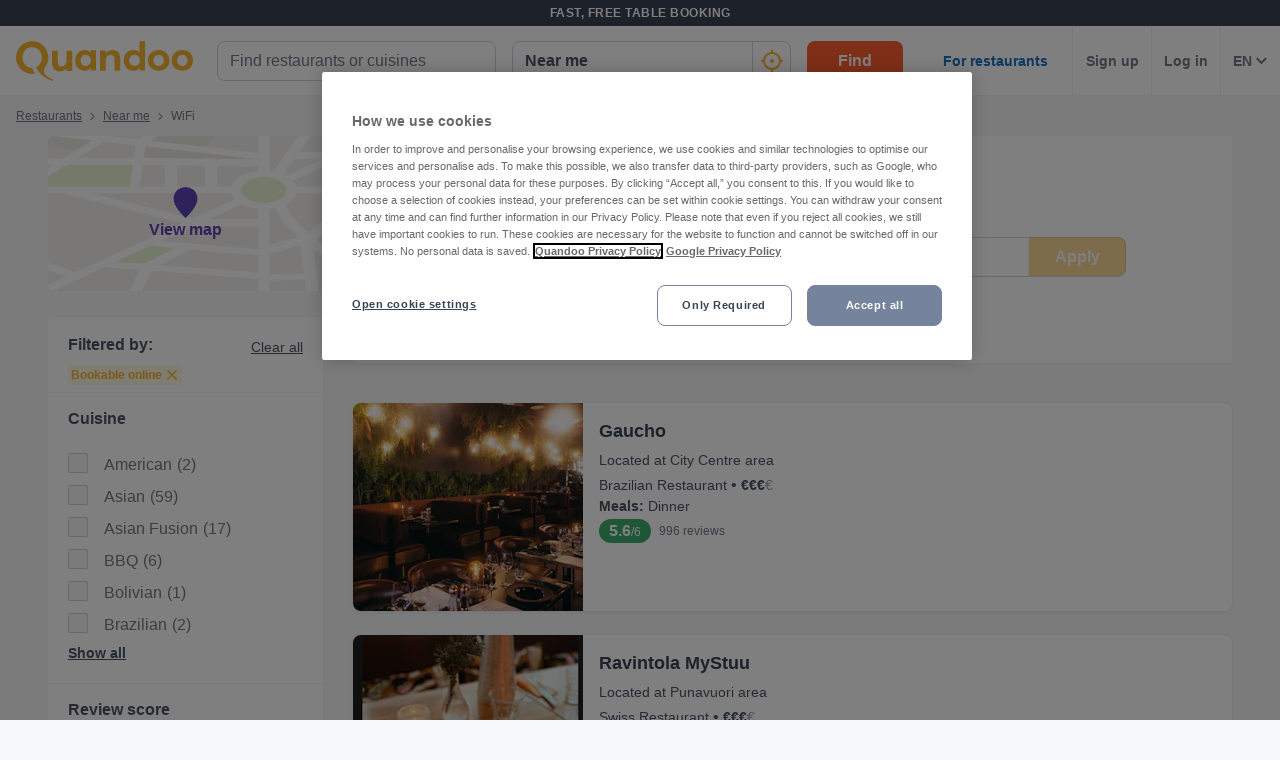

--- FILE ---
content_type: text/html; charset=utf-8
request_url: https://www.quandoo.fi/en/wifi-near-me
body_size: 189221
content:
<!doctype html>
  <html lang="en-FI">
  <head>
    
    <title data-rh="true">Best WiFi Restaurants Near Me | Quandoo</title>
    <style data-styled="true" data-styled-version="6.1.19">.fiHpVM{display:flex;flex-shrink:0;justify-content:center;align-items:center;width:100%;height:100%;}/*!sc*/
.fiHpVM svg{width:100%;height:100%;}/*!sc*/
.iiYrpg{display:flex;flex-shrink:0;justify-content:center;align-items:center;width:16px;height:16px;}/*!sc*/
.iiYrpg svg{width:100%;height:100%;}/*!sc*/
.hxsqi{display:flex;flex-shrink:0;justify-content:center;align-items:center;width:22px;height:22px;}/*!sc*/
.hxsqi svg *{fill:#F8B333;}/*!sc*/
.hxsqi svg{width:100%;height:100%;}/*!sc*/
.gGgpT{display:flex;flex-shrink:0;justify-content:center;align-items:center;color:black;width:24px;height:24px;}/*!sc*/
.gGgpT svg{width:100%;height:100%;}/*!sc*/
.kGoCtm{display:flex;flex-shrink:0;justify-content:center;align-items:center;width:24px;height:24px;}/*!sc*/
.kGoCtm svg *{fill:#F8B333;}/*!sc*/
.kGoCtm svg{width:100%;height:100%;}/*!sc*/
.hzfkVc{display:flex;flex-shrink:0;justify-content:center;align-items:center;color:rgba(58,67,84,0.5);width:32px;height:32px;}/*!sc*/
.hzfkVc svg{width:100%;height:100%;}/*!sc*/
.cTYmHU{display:flex;flex-shrink:0;justify-content:center;align-items:center;width:12px;height:12px;}/*!sc*/
.cTYmHU svg{width:100%;height:100%;}/*!sc*/
.eMETVg{display:flex;flex-shrink:0;justify-content:center;align-items:center;width:7px;height:7px;}/*!sc*/
.eMETVg svg{width:100%;height:100%;}/*!sc*/
.hIByMR{display:flex;flex-shrink:0;justify-content:center;align-items:center;width:275px;height:155px;}/*!sc*/
.hIByMR svg{width:100%;height:100%;}/*!sc*/
.fXdilM{display:flex;flex-shrink:0;justify-content:center;align-items:center;width:14px;height:14px;}/*!sc*/
.fXdilM svg{width:100%;height:100%;}/*!sc*/
.fJFRAw{display:flex;flex-shrink:0;justify-content:center;align-items:center;color:#919191;width:16px;height:100%;}/*!sc*/
.fJFRAw svg{width:100%;height:100%;}/*!sc*/
.GvUWc{display:flex;flex-shrink:0;justify-content:center;align-items:center;width:11px;height:11px;}/*!sc*/
.GvUWc svg{width:100%;height:100%;}/*!sc*/
.evfmFM{display:flex;flex-shrink:0;justify-content:center;align-items:center;width:30px;height:30px;}/*!sc*/
.evfmFM svg *{fill:none;}/*!sc*/
.evfmFM svg{width:100%;height:100%;}/*!sc*/
.edpuVc{display:flex;flex-shrink:0;justify-content:center;align-items:center;color:rgba(58,67,84,0.9);width:30px;height:30px;}/*!sc*/
.edpuVc svg *{fill:none;}/*!sc*/
.edpuVc svg{width:100%;height:100%;}/*!sc*/
.cQBkoQ{display:flex;flex-shrink:0;justify-content:center;align-items:center;width:40px;height:40px;}/*!sc*/
.cQBkoQ svg{width:100%;height:100%;}/*!sc*/
.hAOYia{display:flex;flex-shrink:0;justify-content:center;align-items:center;width:11px;height:20px;}/*!sc*/
.hAOYia svg{width:100%;height:100%;}/*!sc*/
.eCjflA{display:flex;flex-shrink:0;justify-content:center;align-items:center;width:17px;height:13px;}/*!sc*/
.eCjflA svg{width:100%;height:100%;}/*!sc*/
.kHgoVR{display:flex;flex-shrink:0;justify-content:center;align-items:center;width:24px;height:24px;}/*!sc*/
.kHgoVR svg *{fill:#000;}/*!sc*/
.kHgoVR svg{width:100%;height:100%;}/*!sc*/
.eANFRB{display:flex;flex-shrink:0;justify-content:center;align-items:center;width:100%;height:100%;}/*!sc*/
.eANFRB svg *{fill:#FFFFFF;}/*!sc*/
.eANFRB svg{width:100%;height:100%;}/*!sc*/
data-styled.g1[id="sc-1jmynk5-0"]{content:"fiHpVM,iiYrpg,hxsqi,gGgpT,kGoCtm,hzfkVc,cTYmHU,eMETVg,hIByMR,fXdilM,fJFRAw,GvUWc,evfmFM,edpuVc,cQBkoQ,hAOYia,eCjflA,kHgoVR,eANFRB,"}/*!sc*/
.klPluI{font-weight:600;font-style:normal;font-size:14px;line-height:24px;color:rgba(58,67,84,0.9);margin:0;padding:0;}/*!sc*/
.hcqwgk{font-weight:400;font-style:normal;font-size:12px;line-height:20px;color:rgba(58,67,84,0.9);margin:0;padding:0;}/*!sc*/
.eZMgIK{font-weight:400;font-style:normal;font-size:12px;line-height:20px;color:rgba(58,67,84,0.7);margin:0;padding:0;}/*!sc*/
.bDNTto{font-weight:700;font-style:normal;font-size:14px;line-height:24px;color:#F8B333;margin:0;padding:0;margin-top:8px;}/*!sc*/
.fLKTOY{font-weight:400;font-style:normal;font-size:16px;line-height:24px;color:rgba(58,67,84,0.9);margin:0;padding:0;}/*!sc*/
data-styled.g24[id="sc-bRKDuR"]{content:"klPluI,hcqwgk,eZMgIK,bDNTto,fLKTOY,"}/*!sc*/
.kmwOhC{box-sizing:border-box;width:100%;display:flex;}/*!sc*/
@media screen and (min-width: 375px){.kmwOhC{display:flex;}}/*!sc*/
@media screen and (min-width: 600px){.kmwOhC{display:flex;}}/*!sc*/
@media screen and (min-width: 1024px){.kmwOhC{display:none;}}/*!sc*/
.jXQNBw{box-sizing:border-box;width:100%;}/*!sc*/
.bqbmUN{box-sizing:border-box;border-radius:12px;width:100%;display:none;padding-left:16px;padding-right:16px;padding-top:24px;padding-bottom:24px;background-color:#FFFFFF;}/*!sc*/
@media screen and (min-width: 375px){.bqbmUN{border-radius:12px;}}/*!sc*/
@media screen and (min-width: 600px){.bqbmUN{border-radius:12px;}}/*!sc*/
@media screen and (min-width: 1024px){.bqbmUN{border-radius:0;}}/*!sc*/
@media screen and (min-width: 1024px){.bqbmUN{display:block;}}/*!sc*/
@media screen and (min-width: 375px){.bqbmUN{padding-left:16px;padding-right:16px;padding-top:24px;padding-bottom:24px;}}/*!sc*/
@media screen and (min-width: 600px){.bqbmUN{padding-left:16px;padding-right:16px;padding-top:24px;padding-bottom:24px;}}/*!sc*/
@media screen and (min-width: 1024px){.bqbmUN{padding-left:16px;padding-right:16px;padding-top:0;padding-bottom:0;}}/*!sc*/
@media screen and (min-width: 375px){.bqbmUN{background-color:#FFFFFF;}}/*!sc*/
@media screen and (min-width: 600px){.bqbmUN{background-color:#FFFFFF;}}/*!sc*/
@media screen and (min-width: 1024px){.bqbmUN{background-color:transparent;}}/*!sc*/
.iLDSXD{box-sizing:border-box;}/*!sc*/
.iRfqTf{box-sizing:border-box;max-width:320px;width:100%;padding-right:0;}/*!sc*/
@media screen and (min-width: 375px){.iRfqTf{max-width:320px;width:100%;}}/*!sc*/
@media screen and (min-width: 600px){.iRfqTf{max-width:320px;width:100%;}}/*!sc*/
@media screen and (min-width: 1024px){.iRfqTf{max-width:336px;width:100%;}}/*!sc*/
@media screen and (min-width: 375px){.iRfqTf{padding-right:0;}}/*!sc*/
@media screen and (min-width: 600px){.iRfqTf{padding-right:0;}}/*!sc*/
@media screen and (min-width: 1024px){.iRfqTf{padding-right:16px;}}/*!sc*/
.cSbsoY{box-sizing:border-box;width:100%;}/*!sc*/
@media screen and (min-width: 375px){.cSbsoY{width:100%;}}/*!sc*/
@media screen and (min-width: 600px){.cSbsoY{width:100%;}}/*!sc*/
@media screen and (min-width: 1024px){.cSbsoY{width:16.666666666666664%;}}/*!sc*/
.bflfBm{box-sizing:border-box;display:none;position:relative;margin-top:50px;}/*!sc*/
.hSLgix{box-sizing:border-box;position:absolute;left:12px;top:12px;z-index:1;}/*!sc*/
.gUFUFE{box-sizing:border-box;display:none;margin-top:auto;margin-bottom:auto;padding-left:24px;padding-right:24px;}/*!sc*/
@media screen and (min-width: 600px){.gUFUFE{display:block;}}/*!sc*/
.bgccuK{box-sizing:border-box;display:flex;height:100%;padding-left:8px;padding-right:8px;}/*!sc*/
@media screen and (min-width: 1260px){.bgccuK{display:none;}}/*!sc*/
@media screen and (min-width: 1024px){.bgccuK{padding-left:12px;padding-right:12px;}}/*!sc*/
.kMIfP{box-sizing:border-box;border-left:1px solid;border-color:transparent;height:100%;padding-left:12px;padding-right:12px;flex:0 auto;}/*!sc*/
.iveiIr{box-sizing:border-box;border-left:1px solid;border-color:#F0F2F5;height:100%;padding-left:12px;padding-right:12px;flex:0 auto;}/*!sc*/
.hYpFDt{box-sizing:border-box;margin-bottom:12px;}/*!sc*/
.eVxklF{box-sizing:border-box;border-bottom-width:1px;border-bottom-style:solid;border-bottom-color:#F0F2F5;border-radius:0;margin-top:16px;padding-left:0;padding-right:0;margin-bottom:0;}/*!sc*/
@media screen and (min-width: 375px){.eVxklF{border-bottom-width:1px;border-bottom-color:#F0F2F5;border-radius:0;}}/*!sc*/
@media screen and (min-width: 600px){.eVxklF{border-bottom-width:1px;border-bottom-color:#F0F2F5;border-radius:0;}}/*!sc*/
@media screen and (min-width: 1024px){.eVxklF{border-bottom-width:0;border-bottom-color:transparent;border-radius:8px;}}/*!sc*/
@media screen and (min-width: 375px){.eVxklF{margin-top:16px;padding-left:0;padding-right:0;margin-bottom:0;}}/*!sc*/
@media screen and (min-width: 600px){.eVxklF{margin-top:16px;padding-left:0;padding-right:0;margin-bottom:0;}}/*!sc*/
@media screen and (min-width: 1024px){.eVxklF{margin-top:24px;padding-left:0;padding-right:0;margin-bottom:24px;}}/*!sc*/
.hysiqZ{box-sizing:border-box;height:auto;margin-bottom:16px;padding-top:0;}/*!sc*/
@media screen and (min-width: 375px){.hysiqZ{height:auto;}}/*!sc*/
@media screen and (min-width: 600px){.hysiqZ{height:auto;}}/*!sc*/
@media screen and (min-width: 1024px){.hysiqZ{height:208px;}}/*!sc*/
@media screen and (min-width: 375px){.hysiqZ{margin-bottom:16px;padding-top:0;}}/*!sc*/
@media screen and (min-width: 600px){.hysiqZ{margin-bottom:16px;padding-top:0;}}/*!sc*/
@media screen and (min-width: 1024px){.hysiqZ{margin-bottom:0;padding-top:0;}}/*!sc*/
.iOGbeB{box-sizing:border-box;border-radius:8px;border-top-right-radius:8px;border-bottom-right-radius:8px;border-bottom-left-radius:8px;max-width:176px;height:100px;min-width:100px;flex:1 0 32%;}/*!sc*/
@media screen and (min-width: 375px){.iOGbeB{border-top-right-radius:8px;border-bottom-right-radius:8px;border-bottom-left-radius:8px;}}/*!sc*/
@media screen and (min-width: 600px){.iOGbeB{border-top-right-radius:8px;border-bottom-right-radius:8px;border-bottom-left-radius:8px;}}/*!sc*/
@media screen and (min-width: 1024px){.iOGbeB{border-top-right-radius:0;border-bottom-right-radius:0;border-bottom-left-radius:8px;}}/*!sc*/
@media screen and (min-width: 375px){.iOGbeB{max-width:176px;height:100px;}}/*!sc*/
@media screen and (min-width: 600px){.iOGbeB{max-width:176px;height:115px;}}/*!sc*/
@media screen and (min-width: 1024px){.iOGbeB{max-width:230px;height:100%;}}/*!sc*/
.kGJmGs{box-sizing:border-box;border-bottom-width:1px;border-bottom-style:solid;border-bottom-color:transparent;min-width:0;padding-left:16px;margin-top:0;flex:2 1 62%;}/*!sc*/
@media screen and (min-width: 375px){.kGJmGs{border-bottom-color:transparent;}}/*!sc*/
@media screen and (min-width: 600px){.kGJmGs{border-bottom-color:transparent;}}/*!sc*/
@media screen and (min-width: 1024px){.kGJmGs{border-bottom-color:transparent;}}/*!sc*/
@media screen and (min-width: 375px){.kGJmGs{margin-top:0;}}/*!sc*/
@media screen and (min-width: 600px){.kGJmGs{margin-top:0;}}/*!sc*/
@media screen and (min-width: 1024px){.kGJmGs{margin-top:12px;}}/*!sc*/
.hXMCex{box-sizing:border-box;width:100%;max-width:100%;flex:1;}/*!sc*/
@media screen and (min-width: 375px){.hXMCex{width:100%;max-width:100%;}}/*!sc*/
@media screen and (min-width: 600px){.hXMCex{width:100%;max-width:100%;}}/*!sc*/
@media screen and (min-width: 1024px){.hXMCex{width:75%;max-width:calc(100% - 97px);}}/*!sc*/
@media screen and (min-width: 375px){.hXMCex{flex:1;}}/*!sc*/
@media screen and (min-width: 600px){.hXMCex{flex:1;}}/*!sc*/
@media screen and (min-width: 1024px){.hXMCex{flex:3;}}/*!sc*/
.iohyoy{box-sizing:border-box;margin-bottom:4px;}/*!sc*/
.kCzUdN{box-sizing:border-box;display:block;}/*!sc*/
.itpXLY{box-sizing:border-box;margin-bottom:0;}/*!sc*/
@media screen and (min-width: 375px){.itpXLY{margin-bottom:0;}}/*!sc*/
@media screen and (min-width: 600px){.itpXLY{margin-bottom:4px;}}/*!sc*/
@media screen and (min-width: 1024px){.itpXLY{margin-bottom:4px;}}/*!sc*/
.iFYvoF{box-sizing:border-box;display:inline-block;}/*!sc*/
.ePEXDm{box-sizing:border-box;display:none;}/*!sc*/
.ldgEto{box-sizing:border-box;display:flex;max-width:100%;margin-top:4px;}/*!sc*/
@media screen and (min-width: 375px){.ldgEto{display:flex;}}/*!sc*/
@media screen and (min-width: 600px){.ldgEto{display:flex;}}/*!sc*/
@media screen and (min-width: 1024px){.ldgEto{display:none;}}/*!sc*/
@media screen and (min-width: 375px){.ldgEto{margin-top:4px;}}/*!sc*/
@media screen and (min-width: 600px){.ldgEto{margin-top:8px;}}/*!sc*/
@media screen and (min-width: 1024px){.ldgEto{margin-top:4px;}}/*!sc*/
.cUWZql{box-sizing:border-box;max-width:100%;}/*!sc*/
.ifcaKp{box-sizing:border-box;display:none;margin-top:12px;margin-bottom:12px;}/*!sc*/
@media screen and (min-width: 375px){.ifcaKp{display:none;}}/*!sc*/
@media screen and (min-width: 600px){.ifcaKp{display:none;}}/*!sc*/
@media screen and (min-width: 1024px){.ifcaKp{display:flex;}}/*!sc*/
.stPAK{box-sizing:border-box;margin-bottom:0;}/*!sc*/
.iVfPhx{box-sizing:border-box;border-left:none;display:none;max-width:132px;margin-bottom:12px;flex:1;}/*!sc*/
@media screen and (min-width: 375px){.iVfPhx{border-left:none;}}/*!sc*/
@media screen and (min-width: 600px){.iVfPhx{border-left:none;}}/*!sc*/
@media screen and (min-width: 1024px){.iVfPhx{border-left:1px solid #eee;}}/*!sc*/
@media screen and (min-width: 375px){.iVfPhx{display:none;}}/*!sc*/
@media screen and (min-width: 600px){.iVfPhx{display:none;}}/*!sc*/
@media screen and (min-width: 1024px){.iVfPhx{display:flex;}}/*!sc*/
.kuNjUb{box-sizing:border-box;display:flex;margin-bottom:16px;}/*!sc*/
@media screen and (min-width: 375px){.kuNjUb{display:flex;}}/*!sc*/
@media screen and (min-width: 600px){.kuNjUb{display:flex;}}/*!sc*/
@media screen and (min-width: 1024px){.kuNjUb{display:none;}}/*!sc*/
data-styled.g25[id="sc-hvigdm"]{content:"kmwOhC,jXQNBw,bqbmUN,iLDSXD,iRfqTf,cSbsoY,bflfBm,hSLgix,gUFUFE,bgccuK,kMIfP,iveiIr,hYpFDt,eVxklF,hysiqZ,iOGbeB,kGJmGs,hXMCex,iohyoy,kCzUdN,itpXLY,iFYvoF,ePEXDm,ldgEto,cUWZql,ifcaKp,stPAK,iVfPhx,kuNjUb,"}/*!sc*/
.jdwvCK{display:flex;flex-direction:column;align-items:flex-end;}/*!sc*/
.ksZQwW{display:flex;flex-direction:column;align-items:flex-start;}/*!sc*/
@media screen and (min-width: 375px){.ksZQwW{flex-direction:column;}}/*!sc*/
@media screen and (min-width: 600px){.ksZQwW{flex-direction:column;}}/*!sc*/
@media screen and (min-width: 1024px){.ksZQwW{flex-direction:row;}}/*!sc*/
.gAJWFs{display:flex;}/*!sc*/
.jvYkVM{display:flex;align-items:center;justify-content:center;}/*!sc*/
.cHXWQU{display:flex;flex-direction:column;}/*!sc*/
.iNwPA-D{display:flex;flex-direction:column;}/*!sc*/
@media screen and (min-width: 375px){.iNwPA-D{flex-direction:column;}}/*!sc*/
@media screen and (min-width: 600px){.iNwPA-D{flex-direction:column;}}/*!sc*/
@media screen and (min-width: 1024px){.iNwPA-D{flex-direction:row;}}/*!sc*/
.juISkF{display:flex;flex-direction:column;justify-content:flex-start;}/*!sc*/
.emRpbU{display:flex;align-items:center;}/*!sc*/
.KlPVP{display:flex;flex-wrap:wrap;}/*!sc*/
.cQesRU{display:flex;flex-direction:row;}/*!sc*/
data-styled.g26[id="sc-fhHczv"]{content:"jdwvCK,ksZQwW,gAJWFs,jvYkVM,cHXWQU,iNwPA-D,juISkF,emRpbU,KlPVP,cQesRU,"}/*!sc*/
.kCledA{width:48px;height:48px;transform:rotate(-90deg);}/*!sc*/
data-styled.g27[id="sc-ggWZvA"]{content:"kCledA,"}/*!sc*/
.jHUaXb{stroke:#F0F2F5;r:NaNpx;stroke-width:NaNpx;stroke-linecap:round;transform-origin:50% 50%;transition:stroke-dashoffset 0.5s;}/*!sc*/
.kxLCPT{stroke:#F8B333;r:NaNpx;stroke-width:NaNpx;stroke-linecap:round;transform-origin:50% 50%;transition:stroke-dashoffset 0.5s;animation:bKPVWD 1s linear infinite;}/*!sc*/
data-styled.g28[id="sc-dTvVRJ"]{content:"jHUaXb,kxLCPT,"}/*!sc*/
.efFAFm{-webkit-appearance:none;appearance:none;transition:all 0.1s ease-in-out;color:rgba(58,67,84,0.9);}/*!sc*/
.efFAFm:hover{color:#3A4354;}/*!sc*/
@media (hover:none){.efFAFm:hover{color:#DB7A00;}}/*!sc*/
data-styled.g86[id="wjg875-0"]{content:"efFAFm,"}/*!sc*/
.eCQglr{display:block;text-align:left;font-size:16px;font-weight:bold;color:#FFFFFF;text-transform:uppercase;letter-spacing:1px;}/*!sc*/
data-styled.g107[id="mjyoy-0"]{content:"eCQglr,"}/*!sc*/
.jmjxef{overflow:hidden;transition:max-height 0.3s;}/*!sc*/
data-styled.g111[id="sc-jwTyAe"]{content:"jmjxef,"}/*!sc*/
.fRyAxD{display:flex;flex-direction:column;}/*!sc*/
data-styled.g112[id="sc-1oa43n1-0"]{content:"fRyAxD,"}/*!sc*/
.bOiIMg{position:relative;font-weight:bold;color:#FFFFFF;text-transform:uppercase;margin-bottom:15px;letter-spacing:1.5px;text-align:left;flex:0 auto;cursor:pointer;user-select:none;overflow:hidden;}/*!sc*/
data-styled.g113[id="sc-1oa43n1-1"]{content:"bOiIMg,"}/*!sc*/
.fXCTZU{position:absolute;right:10px;top:0;display:block;}/*!sc*/
@media screen and (min-width: 375px){.fXCTZU{display:block;}}/*!sc*/
@media screen and (min-width: 600px){.fXCTZU{display:none;}}/*!sc*/
@media screen and (min-width: 1024px){.fXCTZU{display:none;}}/*!sc*/
data-styled.g114[id="sc-1oa43n1-2"]{content:"fXCTZU,"}/*!sc*/
.lcWuQH{display:flex;text-decoration:none;transition:all 0.1s ease-in-out;font-size:14px;vertical-align:top;color:rgba(255,255,255,0.8);}/*!sc*/
.lcWuQH:hover{text-decoration:underline;}/*!sc*/
data-styled.g115[id="sc-1aiezto-0"]{content:"lcWuQH,"}/*!sc*/
.xBnwh{list-style-type:none;padding-left:0;}/*!sc*/
data-styled.g116[id="sc-8ghreu-0"]{content:"xBnwh,"}/*!sc*/
.gAMoRD{padding-top:16px;padding-bottom:16px;letter-spacing:1.5px;}/*!sc*/
@media screen and (min-width: 375px){.gAMoRD{padding-top:16px;padding-bottom:16px;}}/*!sc*/
@media screen and (min-width: 600px){.gAMoRD{padding-top:12px;padding-bottom:12px;}}/*!sc*/
@media screen and (min-width: 1024px){.gAMoRD{padding-top:12px;padding-bottom:12px;}}/*!sc*/
data-styled.g117[id="sc-8ghreu-1"]{content:"gAMoRD,"}/*!sc*/
.ihFHPD{padding-left:13px;top:-3px;position:relative;}/*!sc*/
data-styled.g118[id="sc-8ghreu-2"]{content:"ihFHPD,"}/*!sc*/
.dEUBAz{display:flex;flex-direction:column;list-style-type:none;padding:8px 0;margin:0;}/*!sc*/
data-styled.g119[id="sc-1ufhm32-0"]{content:"dEUBAz,"}/*!sc*/
.bvmixE{padding-top:16px;padding-bottom:16px;letter-spacing:1.5px;}/*!sc*/
@media screen and (min-width: 375px){.bvmixE{padding-top:16px;padding-bottom:16px;}}/*!sc*/
@media screen and (min-width: 600px){.bvmixE{padding-top:8px;padding-bottom:8px;}}/*!sc*/
@media screen and (min-width: 1024px){.bvmixE{padding-top:8px;padding-bottom:8px;}}/*!sc*/
.bvmixE:first-of-type{margin-left:0;}/*!sc*/
data-styled.g120[id="sc-1ufhm32-1"]{content:"bvmixE,"}/*!sc*/
.cDtzPs{display:block;width:30px;height:2px;margin:0;float:left;border:1px solid #F8B333;}/*!sc*/
@media screen and (min-width: 375px){.cDtzPs{display:block;}}/*!sc*/
@media screen and (min-width: 600px){.cDtzPs{display:none;}}/*!sc*/
@media screen and (min-width: 1024px){.cDtzPs{display:none;}}/*!sc*/
data-styled.g122[id="sc-1ufhm32-3"]{content:"cDtzPs,"}/*!sc*/
.jaQFtk{display:flex;flex-basis:44px;justify-content:center;align-items:center;height:44px;padding-left:0;padding-right:0;color:rgba(58,67,84,0.5);font-size:16px;font-weight:bold;background-color:#F0F2F5;cursor:default;outline:none;border-radius:44px;border-radius:calc(44px / 2);border:1px solid #F0F2F5;}/*!sc*/
.ctTmIw{display:flex;flex-basis:44px;justify-content:center;align-items:center;height:44px;padding-left:0;padding-right:0;color:#F8B333;font-size:16px;font-weight:bold;background-color:transparent;cursor:pointer;outline:none;border-radius:44px;border-radius:calc(44px / 2);border:1px solid #F8B333;border:none;}/*!sc*/
.ctTmIw:hover{background-color:#FFF2CC;color:#F8B333;}/*!sc*/
.fgyiVL{display:flex;flex-basis:44px;justify-content:center;align-items:center;height:44px;padding-left:0;padding-right:0;color:rgba(58,67,84,0.9);font-size:16px;font-weight:bold;background-color:transparent;cursor:pointer;outline:none;border-radius:44px;border-radius:calc(44px / 2);border:1px solid #b2b2b2;border:none;}/*!sc*/
.fgyiVL:hover{background-color:#FFF2CC;color:#F8B333;}/*!sc*/
.gzzEyG{display:flex;flex-basis:44px;justify-content:center;align-items:center;height:44px;padding-left:0;padding-right:0;color:#767676;font-size:16px;font-weight:bold;background-color:white;cursor:pointer;outline:none;border-radius:44px;border-radius:calc(44px / 2);border:1px solid #b2b2b2;}/*!sc*/
.kBSvUC{display:inline-flex;flex-basis:44px;justify-content:center;align-items:center;height:44px;padding-left:0;padding-right:0;color:#767676;font-size:16px;font-weight:bold;background-color:white;cursor:pointer;border-radius:44px;border-radius:calc(44px / 2);border:1px solid #b2b2b2;border:none;}/*!sc*/
data-styled.g125[id="sc-8sopd8-0"]{content:"jaQFtk,ctTmIw,fgyiVL,gzzEyG,kBSvUC,"}/*!sc*/
.gmzCaN{width:197px;margin-top:5px;}/*!sc*/
@media (min-width: 600px){.gmzCaN{width:108px;}}/*!sc*/
data-styled.g126[id="sc-1x59xxl-0"]{content:"gmzCaN,"}/*!sc*/
@media (min-width: 600px){.iUySCY{flex-basis:24px;height:24px;border-radius:12px;}.iUySCY >*:first-child{width:12px;height:12px;}}/*!sc*/
data-styled.g127[id="sc-1x59xxl-1"]{content:"iUySCY,"}/*!sc*/
.SPXcT{display:flex;justify-content:space-between;}/*!sc*/
data-styled.g128[id="sc-1x59xxl-2"]{content:"SPXcT,"}/*!sc*/
.laRDbb{padding:25px 30px 30px;background-color:#232833;}/*!sc*/
@media (max-width: 600px){.laRDbb{padding:25px 30px 30px;}}/*!sc*/
data-styled.g129[id="hyss0n-0"]{content:"laRDbb,"}/*!sc*/
.ebuBOW{display:flex;justify-content:center;position:relative;background-color:#232833;}/*!sc*/
data-styled.g130[id="hyss0n-1"]{content:"ebuBOW,"}/*!sc*/
.ireRDI{display:flex;flex-wrap:wrap;flex:1 1 100%;max-width:1385px;justify-content:center;}/*!sc*/
@media (max-width: 600px){.ireRDI{flex-flow:column nowrap;display:block;}}/*!sc*/
data-styled.g131[id="hyss0n-2"]{content:"ireRDI,"}/*!sc*/
.iCZEFx{flex:1;padding-right:0px;}/*!sc*/
.iCZEFx:last-child{display:flex;justify-content:flex-end;}/*!sc*/
@media (max-width: 1024px){.iCZEFx{flex-basis:50%;margin-bottom:40px;padding-right:0;}}/*!sc*/
@media (max-width: 600px){.iCZEFx{display:inherit;padding-right:0;}}/*!sc*/
.IDNSu{flex:1;padding-right:25px;}/*!sc*/
.IDNSu:last-child{display:flex;justify-content:flex-end;}/*!sc*/
@media (max-width: 1024px){.IDNSu{flex-basis:50%;margin-bottom:40px;padding-right:0;}}/*!sc*/
@media (max-width: 600px){.IDNSu{display:inherit;padding-right:0;}}/*!sc*/
data-styled.g132[id="hyss0n-3"]{content:"iCZEFx,IDNSu,"}/*!sc*/
.bfdVoq{display:flex;flex:1;flex-direction:column;padding-right:25px;}/*!sc*/
@media (max-width: 1024px){.bfdVoq{flex-basis:50%;}}/*!sc*/
@media (max-width: 600px){.bfdVoq{flex:1 0 auto;padding-right:0;}}/*!sc*/
data-styled.g133[id="hyss0n-4"]{content:"bfdVoq,"}/*!sc*/
.Ggwgf{margin-bottom:15px;letter-spacing:1.5px;}/*!sc*/
@media (max-width: 600px){.Ggwgf{display:none;}}/*!sc*/
data-styled.g134[id="hyss0n-5"]{content:"Ggwgf,"}/*!sc*/
.cVUlft{display:flex;flex:0.5;justify-content:flex-end;}/*!sc*/
@media (max-width: 1024px){.cVUlft{flex-basis:100%;justify-content:flex-start;}}/*!sc*/
@media (max-width: 600px){.cVUlft{margin-bottom:0;display:inherit;}}/*!sc*/
data-styled.g135[id="hyss0n-6"]{content:"cVUlft,"}/*!sc*/
.fuGQof{display:flex;flex-direction:column;align-items:flex-start;flex:0 1 100%;color:rgba(255,255,255,0.4);font-size:14px;position:relative;margin-top:40px;}/*!sc*/
@media (max-width: 1024px){.fuGQof{top:0;}}/*!sc*/
@media (max-width: 600px){.fuGQof{flex:1 0 auto;align-items:flex-start;font-size:10px;}}/*!sc*/
data-styled.g136[id="hyss0n-7"]{content:"fuGQof,"}/*!sc*/
.iRYOEJ{margin-bottom:20px;width:165px;}/*!sc*/
@media (max-width: 600px){.iRYOEJ{width:125px;}}/*!sc*/
data-styled.g137[id="hyss0n-8"]{content:"iRYOEJ,"}/*!sc*/
.gFpKrJ{display:flex;justify-content:center;align-items:center;padding:0 0 40px 0;}/*!sc*/
@media (min-width: 600px){.gFpKrJ{padding:0 0 40px 0;}}/*!sc*/
data-styled.g138[id="hyss0n-9"]{content:"gFpKrJ,"}/*!sc*/
.dbPMCo{font-size:20px;font-weight:700;line-height:28px;text-align:center;}/*!sc*/
@media (min-width: 600px){.dbPMCo{font-size:25px;line-height:32px;text-align:left;grid-column:1/2;grid-row:1/2;}}/*!sc*/
data-styled.g139[id="sc-1l0m54b-0"]{content:"dbPMCo,"}/*!sc*/
.kSWDQD{display:flex;align-items:center;gap:16px;}/*!sc*/
@media (min-width: 600px){.kSWDQD{gap:8px;flex-direction:column;text-align:center;}}/*!sc*/
.gHPJYm{display:flex;align-items:center;gap:24px;}/*!sc*/
@media (min-width: 600px){.gHPJYm{gap:24px;flex-direction:row;text-align:unset;}}/*!sc*/
data-styled.g143[id="sc-10nmgj8-0"]{content:"kSWDQD,gHPJYm,"}/*!sc*/
.gVhQrK{font-size:14px;}/*!sc*/
@media (min-width: 1024px){.gVhQrK{font-size:16px;}}/*!sc*/
.gVhQrK b{color:#3A4354;}/*!sc*/
data-styled.g144[id="sc-10nmgj8-1"]{content:"gVhQrK,"}/*!sc*/
.bGkbyc{color:rgba(58,67,84,0.9);cursor:pointer;text-decoration-line:underline;font-size:14px;font-weight:normal;}/*!sc*/
data-styled.g145[id="sc-10nmgj8-2"]{content:"bGkbyc,"}/*!sc*/
.fyQQjf{display:flex;flex-direction:column;gap:16px;}/*!sc*/
@media (min-width: 600px){.fyQQjf{flex-direction:row;gap:40px;grid-column:2/3;grid-row:1/3;}}/*!sc*/
data-styled.g146[id="sc-12h60pd-0"]{content:"fyQQjf,"}/*!sc*/
.eVSSRA{flex-grow:1;max-width:1385px;display:grid;gap:20px;background-color:#FFFFFF;border:1px solid #FFFFFF;border-radius:12px;padding:16px;}/*!sc*/
@media (min-width: 600px){.eVSSRA{gap:12px;padding:24px;}}/*!sc*/
data-styled.g147[id="sc-1qv0vh1-0"]{content:"eVSSRA,"}/*!sc*/
.fXgpXU{padding:4px 0 0 0;max-width:300px;line-height:24px;}/*!sc*/
data-styled.g148[id="sc-1qv0vh1-1"]{content:"fXgpXU,"}/*!sc*/
.gqrkFG{background:transparent;color:#FFFFFF;background-color:#F8B333;border:0;display:inline-block;width:auto;font-weight:600;min-width:80px;padding:8px 8px;font-size:14px;border-radius:8px;line-height:20px;text-decoration:none;text-align:center;}/*!sc*/
.gqrkFG:focus{outline:0;-webkit-box-shadow:0 0 0 4px rgba(248,179,51,0.6);-moz-box-shadow:0 0 0 4px rgba(248,179,51,0.6);box-shadow:0 0 0 4px rgba(248,179,51,0.6);}/*!sc*/
.gqrkFG:hover{cursor:pointer;background:#DB7A00;}/*!sc*/
.gqrkFG:disabled{background:rgba(248,179,51,0.6);}/*!sc*/
.dcrEbU{background:transparent;color:#FFFFFF;background-color:#F8B333;border:0;display:block;width:100%;font-weight:600;min-width:96px;padding:8px 16px;font-size:16px;border-radius:8px;line-height:24px;text-decoration:none;text-align:center;}/*!sc*/
@media screen and (min-width: 375px){.dcrEbU{display:block;}}/*!sc*/
@media screen and (min-width: 600px){.dcrEbU{display:block;}}/*!sc*/
@media screen and (min-width: 1024px){.dcrEbU{display:inline-block;}}/*!sc*/
@media screen and (min-width: 375px){.dcrEbU{width:100%;}}/*!sc*/
@media screen and (min-width: 600px){.dcrEbU{width:100%;}}/*!sc*/
@media screen and (min-width: 1024px){.dcrEbU{width:auto;}}/*!sc*/
@media screen and (min-width: 375px){.dcrEbU{min-width:96px;}}/*!sc*/
@media screen and (min-width: 600px){.dcrEbU{min-width:96px;}}/*!sc*/
@media screen and (min-width: 1024px){.dcrEbU{min-width:96px;}}/*!sc*/
@media screen and (min-width: 375px){.dcrEbU{padding:8px 16px;}}/*!sc*/
@media screen and (min-width: 600px){.dcrEbU{padding:8px 16px;}}/*!sc*/
@media screen and (min-width: 1024px){.dcrEbU{padding:8px 16px;}}/*!sc*/
@media screen and (min-width: 375px){.dcrEbU{font-size:16px;}}/*!sc*/
@media screen and (min-width: 600px){.dcrEbU{font-size:16px;}}/*!sc*/
@media screen and (min-width: 1024px){.dcrEbU{font-size:16px;}}/*!sc*/
@media screen and (min-width: 375px){.dcrEbU{border-radius:8px;}}/*!sc*/
@media screen and (min-width: 600px){.dcrEbU{border-radius:8px;}}/*!sc*/
@media screen and (min-width: 1024px){.dcrEbU{border-radius:8px;}}/*!sc*/
@media screen and (min-width: 375px){.dcrEbU{line-height:24px;}}/*!sc*/
@media screen and (min-width: 600px){.dcrEbU{line-height:24px;}}/*!sc*/
@media screen and (min-width: 1024px){.dcrEbU{line-height:24px;}}/*!sc*/
.dcrEbU:focus{outline:0;-webkit-box-shadow:0 0 0 4px rgba(248,179,51,0.6);-moz-box-shadow:0 0 0 4px rgba(248,179,51,0.6);box-shadow:0 0 0 4px rgba(248,179,51,0.6);}/*!sc*/
.dcrEbU:hover{cursor:pointer;background:#DB7A00;}/*!sc*/
.dcrEbU:disabled{background:rgba(248,179,51,0.6);}/*!sc*/
data-styled.g149[id="sc-kNOymR"]{content:"gqrkFG,dcrEbU,"}/*!sc*/
.rWndw{padding:11px 13px;width:100%;font-size:14px;color:rgba(58,67,84,0.9);display:flex;align-items:center;box-sizing:border-box;border-radius:4px;font-weight:bold;}/*!sc*/
.rWndw span{font-weight:bold;}/*!sc*/
data-styled.g150[id="ly5a93-0"]{content:"rWndw,"}/*!sc*/
.hOhNXB{width:100%;padding-left:0;}/*!sc*/
data-styled.g152[id="ly5a93-2"]{content:"hOhNXB,"}/*!sc*/
.hmrAUp{display:none;z-index:99;}/*!sc*/
data-styled.g153[id="sc-18lbn5j-0"]{content:"hmrAUp,"}/*!sc*/
.efAisg{display:flex;align-items:center;justify-content:center;width:100%;}/*!sc*/
data-styled.g154[id="sc-18lbn5j-1"]{content:"efAisg,"}/*!sc*/
.lntqrt{margin-right:12px;}/*!sc*/
data-styled.g155[id="sc-18lbn5j-2"]{content:"lntqrt,"}/*!sc*/
.gasJSg{display:flex;width:125px;height:28px;}/*!sc*/
@media (min-width: 1024px){.gasJSg{width:177px;height:40px;}}/*!sc*/
data-styled.g159[id="md671z-0"]{content:"gasJSg,"}/*!sc*/
.kMZyXT{display:flex;flex-direction:column;color:rgba(58,67,84,0.9);font-smooth:antialiased;-webkit-font-smoothing:antialiased;-moz-osx-font-smoothing:antialiased;}/*!sc*/
@media (max-width: 600px){.kMZyXT{font-size:14px;}}/*!sc*/
data-styled.g160[id="sc-1uyo3ur-0"]{content:"kMZyXT,"}/*!sc*/
.ihOihl{display:flex;position:relative;width:100%;background-color:#F7F8FA;margin:0;}/*!sc*/
data-styled.g161[id="sc-1uyo3ur-1"]{content:"ihOihl,"}/*!sc*/
body{margin:0;padding:0;background-color:#F7F8FA;}/*!sc*/
*{box-sizing:border-box;-webkit-tap-highlight-color:rgba(0, 0, 0, 0);}/*!sc*/
::-webkit-scrollbar{width:5px;height:3px;}/*!sc*/
::-webkit-scrollbar-track{background-color:transparent;}/*!sc*/
::-webkit-scrollbar-thumb{max-height:176px;border-radius:2px;background-color:rgba(58,67,84,0.7);}/*!sc*/
.zl-container{font-family:"Averta",sans-serif!important;color:#f8b333!important;}/*!sc*/
data-styled.g165[id="sc-global-iIzAIg1"]{content:"sc-global-iIzAIg1,"}/*!sc*/
*{box-sizing:border-box;}/*!sc*/
body{margin:0;padding:0;font-size:16px;}/*!sc*/
body,body *,body.fontFailed,body.fontFailed *{font-family:-apple-system,BlinkMacSystemFont,Segoe UI,Roboto,Helvetica,Arial,sans-serif,Apple Color Emoji,Segoe UI Emoji,Segoe UI Symbol;}/*!sc*/
body.fontLoaded,body.fontLoaded *{font-family:Averta,-apple-system,BlinkMacSystemFont,Segoe UI,Roboto,Helvetica,Arial,sans-serif,Apple Color Emoji,Segoe UI Emoji,Segoe UI Symbol;}/*!sc*/
@font-face{font-family:'Averta';src:local('Averta Regular'),local('Averta-Regular'),url('https://assets-www.prod.quandoo.com/v12.355.0/static/media/averta-regular.26e64384.woff') format('woff');font-display:swap;font-weight:normal;font-style:normal;}/*!sc*/
@font-face{font-family:'Averta';src:local('Averta Regular Italic'),local('Averta-RegularItalic'),url('https://assets-www.prod.quandoo.com/v12.355.0/static/media/averta-regularitalic.301297a3.woff') format('woff');font-display:swap;font-weight:normal;font-style:italic;}/*!sc*/
@font-face{font-family:'Averta';src:local('Averta Bold'),local('Averta-Bold'),url('https://assets-www.prod.quandoo.com/v12.355.0/static/media/averta-bold.62bfae23.woff') format('woff');font-display:swap;font-weight:bold;font-style:normal;}/*!sc*/
@font-face{font-family:'Averta';src:local('Averta Extra Bold'),local('Averta-ExtraBold'),url('https://assets-www.prod.quandoo.com/v12.355.0/static/media/averta-extrabold.f8fd6050.woff') format('woff');font-display:swap;font-weight:900;font-style:normal;}/*!sc*/
data-styled.g166[id="sc-global-llWntT1"]{content:"sc-global-llWntT1,"}/*!sc*/
.dUazLa{flex:1 1 100%;color:rgba(58,67,84,0.9);font-size:14px;white-space:nowrap;line-height:35px;overflow:hidden;text-overflow:ellipsis;}/*!sc*/
data-styled.g169[id="sc-14zpp84-0"]{content:"dUazLa,"}/*!sc*/
.lcwLTT{display:flex;height:35px;align-items:center;justify-content:flex-start;border-bottom:1px solid transparent;padding:8px 12px;}/*!sc*/
data-styled.g171[id="zbdaj8-0"]{content:"lcwLTT,"}/*!sc*/
.gicNWG{width:25px;margin-right:10px;fill:currentColor;display:flex;align-items:center;justify-content:center;}/*!sc*/
data-styled.g172[id="zbdaj8-1"]{content:"gicNWG,"}/*!sc*/
.fzVgNT{list-style-type:none;padding:none;background:transparent;}/*!sc*/
.fzVgNT:hover{cursor:pointer;}/*!sc*/
data-styled.g173[id="sc-1tc2ijs-0"]{content:"fzVgNT,"}/*!sc*/
.gkneVW{height:49px;display:flex;align-items:center;justify-content:flex-end;position:relative;right:0;}/*!sc*/
data-styled.g175[id="we5thh-0"]{content:"gkneVW,"}/*!sc*/
.gTghJC{display:flex;padding:0;margin-right:24px;}/*!sc*/
data-styled.g176[id="we5thh-1"]{content:"gTghJC,"}/*!sc*/
.iakLrD{color:#556178;}/*!sc*/
data-styled.g177[id="we5thh-2"]{content:"iakLrD,"}/*!sc*/
.ldHQHY{margin-left:8px;}/*!sc*/
data-styled.g178[id="we5thh-3"]{content:"ldHQHY,"}/*!sc*/
.gflxId{display:flex;}/*!sc*/
@media screen and (min-width: 375px){.gflxId{display:flex;}}/*!sc*/
@media screen and (min-width: 600px){.gflxId{display:flex;}}/*!sc*/
@media screen and (min-width: 1024px){.gflxId{display:none;}}/*!sc*/
.fkgPRO{box-shadow:0 4px 8px rgba(51, 51, 51, 0.1);display:none;}/*!sc*/
@media screen and (min-width: 375px){.fkgPRO{box-shadow:0 4px 8px rgba(51, 51, 51, 0.1);}}/*!sc*/
@media screen and (min-width: 600px){.fkgPRO{box-shadow:0 4px 8px rgba(51, 51, 51, 0.1);}}/*!sc*/
@media screen and (min-width: 1024px){.fkgPRO{box-shadow:none;}}/*!sc*/
@media screen and (min-width: 1024px){.fkgPRO{display:block;}}/*!sc*/
.cZdnxL{max-width:320px;}/*!sc*/
@media screen and (min-width: 375px){.cZdnxL{max-width:320px;}}/*!sc*/
@media screen and (min-width: 600px){.cZdnxL{max-width:320px;}}/*!sc*/
@media screen and (min-width: 1024px){.cZdnxL{max-width:336px;}}/*!sc*/
.fszxaq{display:none;}/*!sc*/
data-styled.g179[id="gtjh6w-0"]{content:"gflxId,fkgPRO,cZdnxL,fdEDKX,fszxaq,"}/*!sc*/
.fRVIcn{width:100%;}/*!sc*/
data-styled.g180[id="gtjh6w-1"]{content:"fRVIcn,"}/*!sc*/
.fQXAQp{display:none;width:calc(100% - 16px);right:0;left:0;z-index:25;position:absolute;box-shadow:0 15px 15px rgba(51,51,51,0.15);padding:10px 0 14px;background-color:#FFFFFF;overflow-x:hidden;max-height:calc(100vh - 70px);border-radius:0 0 8px 8px;margin-right:24px;border:1px solid #CBD4E1;border-top:none;}/*!sc*/
data-styled.g181[id="gtjh6w-2"]{content:"fQXAQp,"}/*!sc*/
.jgLLll{padding-left:12px;padding-right:12px;padding-top:12px;padding-bottom:12px;margin-bottom:16px;border-radius:8px;font-size:16px;color:rgba(58,67,84,0.9);font-weight:700;line-height:22px;position:relative;display:block;width:100%;border:1px solid #CBD4E1;-webkit-appearance:none;}/*!sc*/
@media screen and (min-width: 375px){.jgLLll{padding-top:12px;padding-bottom:12px;margin-bottom:16px;}}/*!sc*/
@media screen and (min-width: 600px){.jgLLll{padding-top:12px;padding-bottom:12px;margin-bottom:16px;}}/*!sc*/
@media screen and (min-width: 1024px){.jgLLll{padding-top:8px;padding-bottom:8px;margin-bottom:0;}}/*!sc*/
.jgLLll :focus{box-shadow:0 4px 8px rgba(51, 51, 51, 0.1);outline:none;}/*!sc*/
.jgLLll::placeholder{color:rgba(58,67,84,0.9);font-weight:700;font-weight:400;color:rgba(58,67,84,0.7);}/*!sc*/
.ihhyKc{padding-left:12px;padding-right:12px;padding-top:12px;padding-bottom:12px;margin-bottom:16px;border-radius:8px;font-size:16px;color:rgba(58,67,84,0.9);font-weight:700;line-height:22px;position:relative;display:block;width:100%;border:1px solid #CBD4E1;-webkit-appearance:none;}/*!sc*/
@media screen and (min-width: 375px){.ihhyKc{padding-top:12px;padding-bottom:12px;margin-bottom:16px;}}/*!sc*/
@media screen and (min-width: 600px){.ihhyKc{padding-top:12px;padding-bottom:12px;margin-bottom:16px;}}/*!sc*/
@media screen and (min-width: 1024px){.ihhyKc{padding-top:8px;padding-bottom:8px;margin-bottom:0;}}/*!sc*/
.ihhyKc :focus{box-shadow:0 4px 8px rgba(51, 51, 51, 0.1);outline:none;}/*!sc*/
.ihhyKc::placeholder{color:rgba(58,67,84,0.9);font-weight:700;}/*!sc*/
.bgBIWi{padding-left:12px;padding-right:12px;padding-top:12px;padding-bottom:12px;border-radius:8px;font-size:16px;color:rgba(58,67,84,0.9);font-weight:700;line-height:22px;position:relative;display:block;width:100%;border:1px solid #CBD4E1;-webkit-appearance:none;padding-left:48px;}/*!sc*/
.bgBIWi :focus{outline:none;}/*!sc*/
.bgBIWi::placeholder{color:rgba(58,67,84,0.9);font-weight:700;font-weight:400;color:rgba(58,67,84,0.5);}/*!sc*/
data-styled.g182[id="gtjh6w-3"]{content:"jgLLll,ihhyKc,bgBIWi,"}/*!sc*/
.eQMzDB{position:relative;}/*!sc*/
data-styled.g183[id="gtjh6w-4"]{content:"eQMzDB,"}/*!sc*/
.ekkOfM{padding:8px;position:absolute;right:0;bottom:0;top:0;background:transparent;border:none;outline:0;border-left:1px solid #CBD4E1;cursor:pointer;}/*!sc*/
.ekkOfM :focus{outline-style:auto;outline-color:rgba(0,103,244,0.247);outline-width:5px;}/*!sc*/
data-styled.g184[id="gtjh6w-5"]{content:"ekkOfM,"}/*!sc*/
.lmQwch{position:relative;}/*!sc*/
data-styled.g187[id="gtjh6w-8"]{content:"lmQwch,"}/*!sc*/
.lJUUX{position:relative;}/*!sc*/
data-styled.g196[id="sc-1w54xue-0"]{content:"lJUUX,"}/*!sc*/
.gVJxDP{position:fixed;top:0;bottom:0;left:0;right:0;z-index:50;opacity:0.9;transition:0.3s opacity;height:auto;background-color:rgba(58,67,84,0.7);height:0;opacity:0;animation:0.3s eZXQwX;}/*!sc*/
data-styled.g197[id="sc-1w54xue-1"]{content:"gVJxDP,"}/*!sc*/
.dnaUk{position:fixed;bottom:0;right:0;left:0;transform:translateY(100vh);transition:0.3s transform ease-in;max-height:calc(100vh - 20px);z-index:51;background-color:#FFFFFF;border-radius:8px;border-bottom-left-radius:0;border-bottom-right-radius:0;}/*!sc*/
data-styled.g198[id="sc-1w54xue-2"]{content:"dnaUk,"}/*!sc*/
.eAZrGV{width:40px;height:40px;border-radius:50%;position:absolute;top:-20px;left:50%;margin-left:-20px;padding-left:13px;outline:0;border:0;cursor:pointer;text-align:center;z-index:52;color:#FFFFFF;background-color:#F8B333;box-shadow:0 4px 8px rgba(51, 51, 51, 0.1);}/*!sc*/
data-styled.g199[id="sc-1w54xue-3"]{content:"eAZrGV,"}/*!sc*/
.cmKNhE{top:0;width:100%;display:flex;background-color:#FFFFFF;border-bottom:1px solid #F0F2F5;transition:height 200ms ease-out;height:50px;padding-left:16px;padding-left:20px;}/*!sc*/
@media (min-width: 1024px){.cmKNhE{height:70px;display:flex;}}/*!sc*/
@media screen and (min-width: 375px){.cmKNhE{padding-left:20px;}}/*!sc*/
@media screen and (min-width: 600px){.cmKNhE{padding-left:20px;}}/*!sc*/
@media screen and (min-width: 1024px){.cmKNhE{padding-left:16px;}}/*!sc*/
data-styled.g213[id="bd7y3m-0"]{content:"cmKNhE,"}/*!sc*/
.dsYxdI{display:flex;align-items:center;color:rgba(58,67,84,0.9);margin-right:8px;}/*!sc*/
data-styled.g214[id="bd7y3m-1"]{content:"dsYxdI,"}/*!sc*/
.hOZRnS{color:rgba(58,67,84,0.7);text-decoration:none;font-size:14px;}/*!sc*/
data-styled.g215[id="bd7y3m-2"]{content:"hOZRnS,"}/*!sc*/
.kfEaPU{font-weight:bold;}/*!sc*/
data-styled.g216[id="bd7y3m-3"]{content:"kfEaPU,"}/*!sc*/
.cdIFSz{width:100%;display:flex;flex:1 0;align-items:center;color:rgba(58,67,84,0.5);margin-left:0;visibility:visible;flex-direction:column;}/*!sc*/
@media (min-width: 1024px){.cdIFSz{flex-direction:inherit;}}/*!sc*/
data-styled.g217[id="bd7y3m-4"]{content:"cdIFSz,"}/*!sc*/
.eCzeFJ{display:flex;align-items:center;justify-content:flex-end;color:rgba(58,67,84,0.7);text-decoration:none;cursor:pointer;border-left:solid 1px #F0F2F5;}/*!sc*/
data-styled.g218[id="bd7y3m-5"]{content:"eCzeFJ,"}/*!sc*/
.dZhSLk{position:relative;display:flex;justify-content:center;align-items:center;height:100%;display:none;}/*!sc*/
@media screen and (min-width: 1260px){.dZhSLk{display:flex;}}/*!sc*/
data-styled.g219[id="bd7y3m-6"]{content:"dZhSLk,"}/*!sc*/
.bQhCsg{cursor:pointer;border-radius:50%;}/*!sc*/
data-styled.g220[id="bd7y3m-7"]{content:"bQhCsg,"}/*!sc*/
@media (min-width: 1260px){.coZPa-D{display:none!important;}}/*!sc*/
data-styled.g222[id="sc-ipUnzB"]{content:"coZPa-D,"}/*!sc*/
.drWWmp{text-decoration:none;}/*!sc*/
data-styled.g223[id="sc-eQwNpu"]{content:"drWWmp,"}/*!sc*/
.gKXmcW{color:#1870C3;}/*!sc*/
data-styled.g224[id="sc-gvqKNf"]{content:"gKXmcW,"}/*!sc*/
.dhOEWu{display:flex;flex-direction:row;align-items:center;justify-content:center;font-size:13px;cursor:pointer;color:rgba(58,67,84,0.7);text-transform:uppercase;width:100%;height:100%;}/*!sc*/
@media (min-width: 600px){.dhOEWu{font-size:14px;}}/*!sc*/
data-styled.g225[id="sc-1vpjxqi-0"]{content:"dhOEWu,"}/*!sc*/
.iwRLGE{display:block;margin-left:4px;margin-top:-2px;}/*!sc*/
data-styled.g226[id="sc-1vpjxqi-1"]{content:"iwRLGE,"}/*!sc*/
.cWUyBZ{background-color:#FFFFFF;position:absolute;width:133px;top:90%;right:10px;border-radius:4px;box-shadow:0 2px 4px 0 rgba(0,0,0,0.5);display:none;display:none;z-index:4;}/*!sc*/
data-styled.g227[id="d0l49f-0"]{content:"cWUyBZ,"}/*!sc*/
.gtZoKb{display:flex;flex-direction:column;justify-content:center;align-items:center;padding:0;margin:0;list-style:none;}/*!sc*/
data-styled.g228[id="d0l49f-1"]{content:"gtZoKb,"}/*!sc*/
.gvnHnx{width:100%;font-size:14px;}/*!sc*/
.gvnHnx >a{color:rgba(58,67,84,0.9);text-decoration:none;padding:10px;display:flex;width:100%;flex:1;font-weight:bold;color:#F8B333;}/*!sc*/
.gvnHnx:hover{cursor:pointer;}/*!sc*/
.gvnHnx:hover >a{color:#F8B333;}/*!sc*/
.fRyInD{width:100%;font-size:14px;}/*!sc*/
.fRyInD >a{color:rgba(58,67,84,0.9);text-decoration:none;padding:10px;display:flex;width:100%;flex:1;}/*!sc*/
.fRyInD:hover{cursor:pointer;}/*!sc*/
.fRyInD:hover >a{color:#F8B333;}/*!sc*/
data-styled.g229[id="d0l49f-2"]{content:"gvnHnx,fRyInD,"}/*!sc*/
.gqyvof{position:relative;display:flex;flex-basis:50px;flex-direction:column;align-items:center;justify-content:center;border-left:solid 1px #F0F2F5;cursor:pointer;padding-left:4px;padding-right:4px;}/*!sc*/
@media (min-width: 600px){.gqyvof{flex-basis:60px;}}/*!sc*/
@media (min-width: 1024px){.gqyvof{padding-left:12px;padding-right:12px;}}/*!sc*/
data-styled.g235[id="sc-1kmxand-0"]{content:"gqyvof,"}/*!sc*/
.eleLM{display:none;}/*!sc*/
@media (min-width: 600px){.eleLM{display:block;}}/*!sc*/
data-styled.g236[id="sc-1kmxand-1"]{content:"eleLM,"}/*!sc*/
@media (min-width: 600px){.dfIBxF{display:none;}}/*!sc*/
data-styled.g237[id="sc-1kmxand-2"]{content:"dfIBxF,"}/*!sc*/
.gfvyrG{width:100%;height:100%;}/*!sc*/
data-styled.g238[id="sc-1kmxand-3"]{content:"gfvyrG,"}/*!sc*/
.bFjQeQ{position:static;top:0;width:100%;z-index:10;}/*!sc*/
data-styled.g239[id="sc-1wi76d3-0"]{content:"bFjQeQ,"}/*!sc*/
.iFOsqq{height:calc(px);}/*!sc*/
@media (min-width:1024px){.iFOsqq{height:calc(px);}}/*!sc*/
data-styled.g240[id="sc-1wi76d3-1"]{content:"iFOsqq,"}/*!sc*/
.oGCHK{font-size:12px;color:rgba(58,67,84,0.9);font-weight:bold;}/*!sc*/
@media screen and (min-width: 375px){.oGCHK{font-size:12px;}}/*!sc*/
@media screen and (min-width: 600px){.oGCHK{font-size:14px;}}/*!sc*/
@media screen and (min-width: 1024px){.oGCHK{font-size:14px;}}/*!sc*/
.carousel-card .oGCHK{color:rgba(58,67,84,0.7);}/*!sc*/
.dAwBIw{font-size:12px;color:rgba(58,67,84,0.5);}/*!sc*/
@media screen and (min-width: 375px){.dAwBIw{font-size:12px;}}/*!sc*/
@media screen and (min-width: 600px){.dAwBIw{font-size:14px;}}/*!sc*/
@media screen and (min-width: 1024px){.dAwBIw{font-size:14px;}}/*!sc*/
.carousel-card .dAwBIw{color:rgba(58,67,84,0.7);}/*!sc*/
data-styled.g252[id="sc-1g48u2f-0"]{content:"oGCHK,dAwBIw,"}/*!sc*/
.dfefAH{vertical-align:middle;}/*!sc*/
data-styled.g340[id="sc-1tfhxnp-0"]{content:"dfefAH,"}/*!sc*/
.gQCcHN{display:inline-block;margin:2px 7px 0;color:rgba(58,67,84,0.5);}/*!sc*/
data-styled.g341[id="sc-1tfhxnp-1"]{content:"gQCcHN,"}/*!sc*/
.iFvYFD{color:rgba(58,67,84,0.7);}/*!sc*/
.iFvYFD:hover{color:rgba(58,67,84,0.9);}/*!sc*/
data-styled.g342[id="sc-1tfhxnp-2"]{content:"iFvYFD,"}/*!sc*/
.kQGSNJ{font-size:12px;width:100%;}/*!sc*/
data-styled.g343[id="sc-1d57vag-0"]{content:"kQGSNJ,"}/*!sc*/
.eOSkFZ{transform:rotate(90deg);left:18px;display:none;}/*!sc*/
.hDdagG{transform:rotate(-90deg);right:18px;}/*!sc*/
data-styled.g360[id="sc-12do8ll-0"]{content:"eOSkFZ,hDdagG,"}/*!sc*/
.DayPicker{display:flex;flex-wrap:wrap;justify-content:center;position:relative;padding:16px 0 0;user-select:none;overflow:hidden;width:100%;}/*!sc*/
.DayPicker:focus{outline:0;}/*!sc*/
.DayPicker-wrapper{width:100%;}/*!sc*/
.DayPicker-wrapper:focus{outline:none;}/*!sc*/
.DayPicker-Month{display:table;border-collapse:collapse;border-spacing:0;user-select:none;width:100%;margin:0;margin-top:35px;}/*!sc*/
.DayPicker-NavBar{position:absolute;left:0;right:0;padding:0 8px;}/*!sc*/
.DayPicker-NavButton{position:absolute;top:0;margin-top:-4px;width:12px;height:30px;opacity:.5;cursor:pointer;}/*!sc*/
.DayPicker-Caption{position:absolute;top:16px;width:100%;height:30px;margin-bottom:7px;text-align:center;font-size:14px;font-weight:500;line-height:24px;color:#212121;overflow:hidden;z-index:-1;}/*!sc*/
.DayPicker-Caption--text{display:inline-block;}/*!sc*/
.DayPicker-Weekdays{display:table-header-group;}/*!sc*/
.DayPicker-WeekdaysRow{display:table-row;}/*!sc*/
.DayPicker-Weekday{display:table-cell;padding:8px;font-size:12px;text-align:center;color:#bdbdbd;text-transform:uppercase;font-weight:400;}/*!sc*/
.DayPicker-Body{display:table-row-group;}/*!sc*/
.DayPicker-Week{display:table-row;height:41px;}/*!sc*/
.DayPicker-Day{position:relative;display:table-cell;width:calc(100% / 7);height:40px;min-width:40px;font-size:12px;font-weight:400;text-align:center;cursor:pointer;vertical-align:middle;outline:none;z-index:1;}/*!sc*/
.DayPicker-Day::after{content:'';position:absolute;width:40px;height:40px;top:0;left:calc((100% - 40px) / 2);background-color:#f5f5f5;border-radius:50%;z-index:-1;opacity:0;}/*!sc*/
@media (min-width: 1024px) and (max-width: 1239px){.DayPicker-Week{height:36px;}.DayPicker-Day{min-width:0;height:35px;}.DayPicker-Day::after{width:35px;height:35px;left:calc((100% - 35px) / 2);}.DayPicker-NavButton--prev{left:12px;}.DayPicker-NavButton--next{right:12px;}}/*!sc*/
.DayPicker-Day:hover{background-color:transparent;}/*!sc*/
.DayPicker-Day:hover::after{opacity:1;transform:scale(1);transition:background .2s ease-in-out,transform 0s;}/*!sc*/
.DayPicker--interactionDisabled .DayPicker-Day{cursor:default;}/*!sc*/
.DayPicker-Day--today{color:#556178;background-color:transparent;}/*!sc*/
.DayPicker-Day--selected{color:#fff;background-color:transparent;transition:color .2s ease-in-out;}/*!sc*/
.DayPicker-Day--selected:not(.DayPicker-Day--outside)::after{opacity:1;background-color:#556178;animation:scaleFromCenter .2s;transform-origin:center;}/*!sc*/
.DayPicker-Day--disabled{color:#dce0e0;cursor:default;pointer-events:none;}/*!sc*/
.DayPicker-Day--outside{pointer-events:none;}/*!sc*/
@keyframes scaleFromCenter{from{transform:scale(0);}to{transform:scale(1);}}/*!sc*/
.DayPicker-Day--sunday{background-color:#f7f8f8;}/*!sc*/
.DayPicker-Day--sunday:not(.DayPicker-Day--today){color:#dce0e0;}/*!sc*/
data-styled.g361[id="sc-global-haGKBP1"]{content:"sc-global-haGKBP1,"}/*!sc*/
.DayPickerAnimation-Step1--FromRight .DayPicker-Body{transform:translateX(-200px);transition:transform 400ms;}/*!sc*/
.DayPickerAnimation-Step1--FromLeft .DayPicker-Body{transform:translateX(200px);transition:transform 400ms;}/*!sc*/
.DayPickerAnimation-Step1--FromRight .DayPicker-Caption--text{transform:translateY(-80px);transition:transform 200ms;}/*!sc*/
.DayPickerAnimation-Step1--FromLeft .DayPicker-Caption--text{transform:translateY(80px);transition:transform 200ms;}/*!sc*/
.DayPickerAnimation-Step2--FromRight .DayPicker-Body{transform:translateX(20px);}/*!sc*/
.DayPickerAnimation-Step2--FromLeft .DayPicker-Body{transform:translateX(-20px);}/*!sc*/
.DayPickerAnimation-Step2--FromRight .DayPicker-Caption--text{transform:translateY(80px);}/*!sc*/
.DayPickerAnimation-Step2--FromLeft .DayPicker-Caption--text{transform:translateY(-80px);}/*!sc*/
.DayPickerAnimation-Step3--FromRight .DayPicker-Body,.DayPickerAnimation-Step3--FromLeft .DayPicker-Body{transform:translateX(0);transition:transform 400ms;}/*!sc*/
.DayPickerAnimation-Step3--FromRight .DayPicker-Caption--text,.DayPickerAnimation-Step3--FromLeft .DayPicker-Caption--text{transform:translateY(0);transition:transform 200ms;}/*!sc*/
data-styled.g362[id="sc-global-cpQodZ1"]{content:"sc-global-cpQodZ1,"}/*!sc*/
.ftSvRr{width:100%;height:initial;}/*!sc*/
data-styled.g490[id="sc-1u8qto2-0"]{content:"ftSvRr,"}/*!sc*/
.hRmnje{background-color:transparent;min-height:40px;padding-top:10px;padding-bottom:10px;position:relative;z-index:2;padding-left:16px;}/*!sc*/
@media (min-width: 1024px){.hRmnje{line-height:1;}}/*!sc*/
@media screen and (min-width: 375px){.hRmnje{padding-left:24px;}}/*!sc*/
@media screen and (min-width: 600px){.hRmnje{padding-left:32px;}}/*!sc*/
@media screen and (min-width: 1024px){.hRmnje{padding-left:16px;}}/*!sc*/
data-styled.g504[id="hhl2p6-0"]{content:"hRmnje,"}/*!sc*/
.kdwRhl{border-bottom:1px solid #F7F8FA;padding:17px 20px 7px;display:flex;flex-direction:column;}/*!sc*/
data-styled.g505[id="sc-1w62342-0"]{content:"kdwRhl,"}/*!sc*/
.djEdUu{display:flex;justify-content:space-between;align-items:center;width:100%;padding-bottom:10px;}/*!sc*/
data-styled.g506[id="sc-1w62342-1"]{content:"djEdUu,"}/*!sc*/
.hxllwk{font-size:16px;font-weight:bold;color:rgba(58,67,84,0.9);}/*!sc*/
data-styled.g507[id="sc-1w62342-2"]{content:"hxllwk,"}/*!sc*/
.fJOlBq{cursor:pointer;display:inline-block;margin-left:3px;align-self:center;}/*!sc*/
data-styled.g508[id="sc-1w62342-3"]{content:"fJOlBq,"}/*!sc*/
.hbHrEc{white-space:nowrap;margin-top:5px;cursor:pointer;font-size:14px;text-decoration:underline;color:rgba(58,67,84,0.9);}/*!sc*/
data-styled.g509[id="sc-1w62342-4"]{content:"hbHrEc,"}/*!sc*/
.jkRNEO{display:flex;flex-wrap:wrap;margin:-3px -3px;}/*!sc*/
data-styled.g510[id="sc-1w62342-5"]{content:"jkRNEO,"}/*!sc*/
.OAjBo{display:flex;padding:3px;margin:3px 3px;font-size:12px;border-radius:2px;background-color:#FFF9E6;color:#F8B333;}/*!sc*/
data-styled.g511[id="sc-1w62342-6"]{content:"OAjBo,"}/*!sc*/
.rc-slider{position:relative;height:50px;margin:0 auto;padding:0;width:calc(100% - 25px);border-radius:6px;-ms-touch-action:none;touch-action:none;box-sizing:border-box;}/*!sc*/
.rc-slider-rail{position:absolute;width:100%;background-color:#d3d3d3;height:2px;}/*!sc*/
.rc-slider-track{position:absolute;left:0;height:2px;background-color:#F8B333;}/*!sc*/
.rc-slider-handle{position:absolute;margin-top:-11px;width:24px;height:24px;background-color:#fff;box-shadow:0px 3px 6px rgba(51, 51, 51, 0.16),0px 0px 2px rgba(0, 0, 0, 0.05);cursor:grabbing;border-radius:50%;-ms-touch-action:pan-x;touch-action:pan-x;transition:transform 0.6s ease-out,box-shadow 0.6s ease-out;}/*!sc*/
.rc-slider-handle:active{transform:scale(1.3);}/*!sc*/
.rc-slider-mark{position:absolute;top:25px;left:0;width:100%;font-size:16px;font-weight:bold;color:#f8b333;}/*!sc*/
.rc-slider-mark-text{position:absolute;display:block;vertical-align:middle;text-align:center;cursor:pointer;color:#9b9b9b;white-space:nowrap;overflow:hidden;text-overflow:ellipsis;}/*!sc*/
.rc-slider-mark-text-active{color:#F8B333;}/*!sc*/
.rc-slider-step{display:none;}/*!sc*/
.rc-slider-dot{position:absolute;bottom:-2px;margin-left:-4px;width:8px;height:8px;border:2px solid #e9e9e9;background-color:#fff;cursor:pointer;border-radius:50%;vertical-align:middle;}/*!sc*/
.rc-slider-dot:first-child{margin-left:-4px;}/*!sc*/
.rc-slider-dot:last-child{margin-left:-4px;}/*!sc*/
.rc-slider-dot-active{border-color:#F8B333;}/*!sc*/
.rc-slider-disabled{background-color:#e9e9e9;}/*!sc*/
.rc-slider-disabled .rc-slider-track{background-color:#ccc;}/*!sc*/
.rc-slider-disabled .rc-slider-handle,.rc-slider-disabled .rc-slider-dot{border-color:#ccc;box-shadow:none;background-color:#fff;cursor:not-allowed;}/*!sc*/
.rc-slider-disabled .rc-slider-mark-text,.rc-slider-disabled .rc-slider-dot{cursor:not-allowed!important;}/*!sc*/
data-styled.g512[id="sc-global-kMmlkN1"]{content:"sc-global-kMmlkN1,"}/*!sc*/
.khVtXT{border-bottom:1px solid #F0F2F5;}/*!sc*/
data-styled.g513[id="sc-1dnyoe0-0"]{content:"khVtXT,"}/*!sc*/
.fdNWvA{font-size:16px;font-weight:bold;color:rgba(58,67,84,0.9);display:block;}/*!sc*/
data-styled.g514[id="sc-1dnyoe0-1"]{content:"fdNWvA,"}/*!sc*/
.bxHdJK{cursor:pointer;display:flex;justify-content:space-between;padding:17px 20px;}/*!sc*/
data-styled.g515[id="sc-1dnyoe0-2"]{content:"bxHdJK,"}/*!sc*/
.lbgfjw{overflow:hidden;height:192px;padding:0 20px;transition:all 0.3s ease-in-out;}/*!sc*/
.efiZsq{overflow:hidden;height:80px;padding:0 20px;transition:all 0.3s ease-in-out;}/*!sc*/
data-styled.g516[id="sc-1dnyoe0-3"]{content:"lbgfjw,efiZsq,"}/*!sc*/
.dSNxet{overflow:hidden;height:46px;transition:all .3s ease-in-out;padding:0 20px;}/*!sc*/
data-styled.g517[id="sc-1dnyoe0-4"]{content:"dSNxet,"}/*!sc*/
.dwoGSQ{border-bottom:1px solid #F0F2F5;padding:17px 20px;display:flex;justify-content:space-between;align-items:center;}/*!sc*/
data-styled.g518[id="u9nn8z-0"]{content:"dwoGSQ,"}/*!sc*/
.jGFHvH{font-size:16px;font-weight:bold;color:rgba(58,67,84,0.9);}/*!sc*/
data-styled.g519[id="u9nn8z-1"]{content:"jGFHvH,"}/*!sc*/
.gdCRjd{position:relative;width:50px;height:16px;background-color:#F0F2F5;border-radius:8px;}/*!sc*/
.gdCRjd input{display:none;}/*!sc*/
.gdCRjd input:checked+span{background-color:rgba(248,179,51,0.34);}/*!sc*/
.gdCRjd input:checked+span::before{transform:translateX(26px);background-color:#F8B333;}/*!sc*/
data-styled.g520[id="u9nn8z-2"]{content:"gdCRjd,"}/*!sc*/
.bCYtBD{position:absolute;top:0;left:0;right:0;bottom:0;border-radius:8px;background-color:#F0F2F5;transition:0.4s;cursor:pointer;}/*!sc*/
.bCYtBD::before{content:'';position:absolute;bottom:-4px;height:24px;width:24px;border-radius:100%;background-color:#FFFFFF;box-shadow:0 1px 7px 0 rgba(0,0,0,0.19);transition:0.4s;}/*!sc*/
data-styled.g521[id="u9nn8z-3"]{content:"bCYtBD,"}/*!sc*/
.boAOdm{position:absolute;top:50%;left:1px;transform:translateY(-10px);opacity:0;}/*!sc*/
data-styled.g526[id="vtbva5-4"]{content:"boAOdm,"}/*!sc*/
.fdoUup{position:absolute;display:inline-block;vertical-align:middle;width:20px;height:20px;top:-2px;left:0;margin-right:0;background-color:#F7F8FA;border:1px solid #CBD4E1;}/*!sc*/
.fdoUup::before{content:'';position:absolute;left:50%;top:50%;width:0;height:0;background-color:transparent;}/*!sc*/
data-styled.g527[id="vtbva5-5"]{content:"fdoUup,"}/*!sc*/
.fTGvaj{margin-top:10px;}/*!sc*/
data-styled.g529[id="j2exl7-0"]{content:"fTGvaj,"}/*!sc*/
.ibfbLh{padding-left:0;padding-right:0;height:32px;display:flex;}/*!sc*/
data-styled.g530[id="j2exl7-1"]{content:"ibfbLh,"}/*!sc*/
.gProIV{position:relative;cursor:pointer;padding-left:20px;color:rgba(58,67,84,0.7);margin:0;display:inline;}/*!sc*/
.gProIV:hover{color:#F8B333;}/*!sc*/
data-styled.g531[id="j2exl7-2"]{content:"gProIV,"}/*!sc*/
.iRZDlG{top:10px;left:0;}/*!sc*/
.iRZDlG:checked+i{border-color:#F8B333;}/*!sc*/
.iRZDlG:checked+i::before{background-color:#F8B333;content:url(https://assets-www.prod.quandoo.com/v12.355.0/static/media/tick_listing.f983290e.svg);left:-1px;top:-1px;width:20px;height:20px;border-radius:2px;}/*!sc*/
data-styled.g532[id="j2exl7-3"]{content:"iRZDlG,"}/*!sc*/
.eaBkvP{border-radius:2px;}/*!sc*/
data-styled.g533[id="j2exl7-4"]{content:"eaBkvP,"}/*!sc*/
.bkaTsA{margin-left:16px;height:20px;display:flex;align-items:center;}/*!sc*/
data-styled.g534[id="j2exl7-5"]{content:"bkaTsA,"}/*!sc*/
.fgZeBX{display:inline-block;margin-left:5px;}/*!sc*/
data-styled.g535[id="j2exl7-6"]{content:"fgZeBX,"}/*!sc*/
.ivUIpm{display:inline-block;font-weight:bold;font-size:14px;text-decoration:underline;color:rgba(58,67,84,0.9);cursor:pointer;padding-top:8px;}/*!sc*/
data-styled.g536[id="j2exl7-7"]{content:"ivUIpm,"}/*!sc*/
.cZJKtH{background-color:#FFFFFF;border-radius:4px;}/*!sc*/
data-styled.g549[id="sc-12yost7-0"]{content:"cZJKtH,"}/*!sc*/
.sJx{overflow:hidden;height:62px;position:relative;width:100%;}/*!sc*/
@media (min-width: 600px){.sJx{height:62px;}}/*!sc*/
@media (min-width: 1024px){.sJx{height:74px;margin-left:-5px;}}/*!sc*/
.sJx::after,.sJx::before{content:'';height:100%;position:absolute;top:0;background:none;pointer-events:none;}/*!sc*/
.sJx::before{left:0;width:0px;background:linear-gradient( to left,rgba(255,255,255,0),rgba(255,255,255,0.9) );}/*!sc*/
data-styled.g550[id="sc-1uo2vzh-0"]{content:"sJx,"}/*!sc*/
.hkfJdN{width:100%;-webkit-overflow-scrolling:touch;white-space:nowrap;overflow-y:auto;padding-bottom:16px;}/*!sc*/
@media (min-width: 1024px){.hkfJdN{padding-bottom:24px;}}/*!sc*/
data-styled.g551[id="sc-1uo2vzh-1"]{content:"hkfJdN,"}/*!sc*/
.fAMoSK{display:flex;margin-top:8px;padding-left:0;padding-bottom:calc(16px - 5px);}/*!sc*/
@media (min-width: 600px){.fAMoSK{margin-top:12px;padding-bottom:0;padding-left:0;}}/*!sc*/
@media (min-width: 1024px){.fAMoSK{margin-left:5px;padding-left:0;}}/*!sc*/
data-styled.g552[id="sc-1uo2vzh-2"]{content:"fAMoSK,"}/*!sc*/
.ejczMR{display:flex;flex-shrink:0;flex-basis:auto;margin-right:7px;}/*!sc*/
.ejczMR:first-child{padding-left:16px;}/*!sc*/
@media (min-width: 375px){.ejczMR:first-child{padding-left:24px;}}/*!sc*/
@media (min-width: 600px){.ejczMR:first-child{padding-left:32px;}}/*!sc*/
@media (min-width: 1024px){.ejczMR:first-child{padding-left:0;}}/*!sc*/
.ejczMR:last-child{margin-right:0;padding-right:16px;}/*!sc*/
@media (min-width: 375px){.ejczMR:last-child{padding-right:24px;}}/*!sc*/
@media (min-width: 600px){.ejczMR:last-child{padding-right:32px;}}/*!sc*/
@media (min-width: 1024px){.ejczMR:last-child{padding-right:0;}}/*!sc*/
data-styled.g553[id="sc-1uo2vzh-3"]{content:"ejczMR,"}/*!sc*/
.eEcNaA{display:flex;flex-basis:auto;flex-shrink:0;justify-content:center;align-items:center;box-sizing:border-box;height:40px;padding-left:16px;padding-right:16px;color:rgba(58,67,84,0.9);font-size:14px;cursor:pointer;background-color:#F0F2F5;outline:none;border:2px solid #556178;border-radius:60px;}/*!sc*/
.jyTmBq{display:flex;flex-basis:auto;flex-shrink:0;justify-content:center;align-items:center;box-sizing:border-box;height:40px;padding-left:16px;padding-right:16px;color:rgba(58,67,84,0.9);font-size:14px;cursor:pointer;background-color:#FFFFFF;outline:none;border:1px solid #CBD4E1;border-radius:60px;}/*!sc*/
.jyTmBq:hover{background-color:#F7F8FA;}/*!sc*/
@media (hover:none){.jyTmBq:hover{background-color:white;}}/*!sc*/
data-styled.g556[id="sc-17k1ndy-2"]{content:"eEcNaA,jyTmBq,"}/*!sc*/
.oGLOQ{z-index:2;}/*!sc*/
data-styled.g558[id="qmuc5i-1"]{content:"oGLOQ,"}/*!sc*/
.cXeodo{position:relative;width:100%;height:40px;}/*!sc*/
.cXeodo::after{position:absolute;right:0;top:4px;content:'';border-right:1px solid #eee;height:calc(100% - 8px);}/*!sc*/
data-styled.g567[id="mx6ydz-0"]{content:"cXeodo,"}/*!sc*/
.ihsKXO{position:absolute;left:-1px;width:100%;background-color:transparent;box-shadow:none;z-index:0;border-radius:6px;overflow:hidden;transition:max-height 0.5s ease;display:flex;flex-direction:column;justify-content:center;align-items:center;padding:0 16px;}/*!sc*/
data-styled.g568[id="mx6ydz-1"]{content:"ihsKXO,"}/*!sc*/
.dafHVM{user-select:none;width:100%;height:40px;display:flex;align-items:center;z-index:28;}/*!sc*/
.dafHVM:hover{cursor:pointer;}/*!sc*/
@media (min-width: 1024px){.dafHVM{height:40px;}}/*!sc*/
data-styled.g569[id="mx6ydz-2"]{content:"dafHVM,"}/*!sc*/
.btuDw{position:relative;display:none;flex-wrap:wrap;padding:0 0 0 0;user-select:none;overflow-y:auto;max-height:355px;}/*!sc*/
.joqBxK{position:relative;display:none;flex-wrap:wrap;padding:0 0 0 0;user-select:none;}/*!sc*/
data-styled.g570[id="mx6ydz-3"]{content:"btuDw,joqBxK,"}/*!sc*/
.ijVWIP{color:rgba(58,67,84,0.9);font-weight:bold;font-size:14px;flex-grow:1;}/*!sc*/
data-styled.g571[id="mx6ydz-4"]{content:"ijVWIP,"}/*!sc*/
.cmjAjA{position:relative;display:flex;flex-basis:100%;align-items:center;justify-content:space-between;height:100%;margin-left:8px;}/*!sc*/
.cmjAjA::after{position:absolute;bottom:10px;left:0;content:'';width:100%;border-bottom:none;}/*!sc*/
data-styled.g572[id="mx6ydz-5"]{content:"cmjAjA,"}/*!sc*/
.glfFHz{transition:transform 0.2s ease-in-out;display:none;}/*!sc*/
data-styled.g573[id="mx6ydz-6"]{content:"glfFHz,"}/*!sc*/
.cvFfFq{position:relative;background-color:transparent;color:rgba(58,67,84,0.9);border-radius:50%;height:40px;width:40px;line-height:40px;flex-shrink:0;font-size:12px;text-align:center;margin-left:1px;margin-right:1px;z-index:0;transition:all 0.05s ease-in-out;cursor:pointer;}/*!sc*/
.cvFfFq:hover{background-color:#F0F2F5;transition:all 0.1s ease-in-out;}/*!sc*/
data-styled.g574[id="efamc0-0"]{content:"cvFfFq,"}/*!sc*/
.bGJeec{position:absolute;top:15px;left:0;width:40px;height:40px;background-color:#556178;border-radius:50%;z-index:-1;transition:transform 0.1s ease;}/*!sc*/
data-styled.g575[id="efamc0-1"]{content:"bGJeec,"}/*!sc*/
.jHwimv{width:30px;height:30px;opacity:0;}/*!sc*/
data-styled.g579[id="ise4ay-0"]{content:"jHwimv,"}/*!sc*/
.htfeSv{width:30px;height:30px;line-height:30px;}/*!sc*/
data-styled.g580[id="ise4ay-1"]{content:"htfeSv,"}/*!sc*/
.JQjzT{width:100%;}/*!sc*/
data-styled.g581[id="zfg9f1-0"]{content:"JQjzT,"}/*!sc*/
.dJOTKM{position:relative;display:inline-flex;width:calc(100% / 2);padding:0.4vw 5px;text-align:center;max-width:105px;font-size:14px;}/*!sc*/
.dJOTKM:first-child{padding-left:0;}/*!sc*/
.dJOTKM:nth-child(2n){padding-right:0;}/*!sc*/
.dJOTKM:nth-child(2n + 1){padding-left:0;}/*!sc*/
data-styled.g582[id="sc-1tncgfg-0"]{content:"dJOTKM,"}/*!sc*/
.eiblWK{z-index:1;position:relative;}/*!sc*/
data-styled.g583[id="sc-1tncgfg-1"]{content:"eiblWK,"}/*!sc*/
.bMClOa{display:flex;align-items:center;justify-content:center;width:100%;height:41px;box-shadow:0 1px #CBD4E1;background-color:#FFFFFF;border-radius:50px;transition:all 0.2s linear;cursor:pointer;}/*!sc*/
@media (min-width: 1701px){.bMClOa{font-size:16px;}}/*!sc*/
.bMClOa:hover{background-color:#F0F2F5;}/*!sc*/
data-styled.g584[id="sc-1tncgfg-2"]{content:"bMClOa,"}/*!sc*/
.jqtwXt{position:relative;max-height:320px;overflow-y:auto;padding-right:10px;}/*!sc*/
data-styled.g586[id="sc-169c4il-1"]{content:"jqtwXt,"}/*!sc*/
.cBuDJW{margin-top:-1px;padding-top:1px;padding-left:26px;padding-right:26px;color:#FFFFFF;font-weight:600;background-color:#F8B333;cursor:pointer;outline:none;border-radius:0 8px 8px 0;border:none;font-size:16px;transition:background-color 0.3s ease-in-out;cursor:not-allowed;opacity:0.5;margin-right:-1px;}/*!sc*/
data-styled.g587[id="sc-18d92xl-0"]{content:"cBuDJW,"}/*!sc*/
.kzbBVI{display:flex;margin-top:8px;max-width:calc(100% - 74px);border:1px solid #CBD4E1;box-shadow:none;border-radius:8px;height:40px;width:100%;z-index:11;}/*!sc*/
.kzbBVI:hover{border:1px solid #F8B333;}/*!sc*/
data-styled.g588[id="sc-16hwdlt-0"]{content:"kzbBVI,"}/*!sc*/
.bSqVZA{display:flex;flex:1;justify-content:space-around;align-items:center;}/*!sc*/
.bSqVZA >div{display:flex;}/*!sc*/
data-styled.g589[id="sc-16hwdlt-1"]{content:"bSqVZA,"}/*!sc*/
.edQwgE{position:fixed;top:0;bottom:0;left:0;right:0;z-index:10;opacity:0.75;transition:0.3s opacity;height:auto;background-color:white;height:0;opacity:0;animation:1s eZXQwX;}/*!sc*/
data-styled.g591[id="sc-16hwdlt-3"]{content:"edQwgE,"}/*!sc*/
.cDyffo{z-index:11;}/*!sc*/
data-styled.g592[id="sc-16hwdlt-4"]{content:"cDyffo,"}/*!sc*/
.OFuvS{display:flex;flex-direction:column;z-index:20;padding-top:0;position:relative;top:0;width:100%;background-color:transparent;box-shadow:none;}/*!sc*/
data-styled.g593[id="sc-1mdal16-0"]{content:"OFuvS,"}/*!sc*/
.eZLBKf{font-size:18px;max-width:none;overflow:hidden;text-overflow:ellipsis;white-space:nowrap;margin-top:4px;margin-bottom:4px;color:rgba(58,67,84,0.9);}/*!sc*/
@media screen and (min-width: 600px){.eZLBKf{font-size:25px;}}/*!sc*/
@media (min-width: 1024px){.eZLBKf{margin-top:inherit;}}/*!sc*/
data-styled.g594[id="sc-18sn7hk-0"]{content:"eZLBKf,"}/*!sc*/
.ejUnsg{display:block;position:relative;left:0;z-index:3;width:100%;background-color:#FFFFFF;padding-top:16px;}/*!sc*/
@media (min-width: 1024px){.ejUnsg{position:relative;max-width:887px;top:0px;padding-top:16px;padding-left:32px;padding-right:32px;box-shadow:none;}}/*!sc*/
data-styled.g596[id="sc-1yjc5ff-0"]{content:"ejUnsg,"}/*!sc*/
.fsbeRI{position:relative;padding-top:0;}/*!sc*/
data-styled.g597[id="sc-1yjc5ff-1"]{content:"fsbeRI,"}/*!sc*/
@media (min-width: 1024px){.ciZqHP{margin-bottom:12px;}}/*!sc*/
data-styled.g598[id="sc-1yjc5ff-2"]{content:"ciZqHP,"}/*!sc*/
.cGWbjZ{position:relative;z-index:11;padding-left:16px;padding-right:16px;}/*!sc*/
@media (min-width: 375px){.cGWbjZ{padding-left:24px;padding-right:24px;}}/*!sc*/
@media (min-width: 600px){.cGWbjZ{padding-left:32px;padding-right:32px;}}/*!sc*/
@media (min-width: 1024px){.cGWbjZ{padding-left:0;padding-right:0;}}/*!sc*/
data-styled.g599[id="sc-1yjc5ff-3"]{content:"cGWbjZ,"}/*!sc*/
.kbXuWi{display:flex;justify-content:center;align-items:center;}/*!sc*/
data-styled.g604[id="sc-1vrhx70-0"]{content:"kbXuWi,"}/*!sc*/
.ksXOoX{margin:0 5px;font-weight:bold;}/*!sc*/
.ksXOoX a{color:inherit;}/*!sc*/
data-styled.g605[id="sc-1vrhx70-1"]{content:"ksXOoX,"}/*!sc*/
.gdWlAS{text-decoration:none;font-size:14px;}/*!sc*/
data-styled.g606[id="sc-1vrhx70-2"]{content:"gdWlAS,"}/*!sc*/
.jrVEW{cursor:pointer;display:flex;justify-content:center;align-items:center;background-color:transparent;padding:0;margin:0 2px;border:1px solid #CBD4E1;pointer-events:none;}/*!sc*/
.gvydUE{cursor:pointer;display:flex;justify-content:center;align-items:center;background-color:transparent;padding:0;margin:0 2px;border:1px solid #CBD4E1;color:rgba(58,67,84,0.9);}/*!sc*/
data-styled.g607[id="sc-1vrhx70-3"]{content:"jrVEW,gvydUE,"}/*!sc*/
.hFvSMQ{transform:rotateZ(180deg);transition:all 0.2s ease-in-out;}/*!sc*/
.dapVa-D{transform:rotateZ(0);transition:all 0.2s ease-in-out;}/*!sc*/
data-styled.g608[id="sc-1vrhx70-4"]{content:"hFvSMQ,dapVa-D,"}/*!sc*/
.cnowbN{border-radius:56px;display:flex;align-items:center;justify-content:center;height:24px;width:52px;background-color:#3FAF6C;}/*!sc*/
.knKA-DV{border-radius:56px;display:flex;align-items:center;justify-content:center;height:24px;width:52px;background-color:#53CA83;}/*!sc*/
data-styled.g610[id="sc-1atis9w-0"]{content:"cnowbN,knKA-DV,"}/*!sc*/
.jVpSWp{font-size:16px;display:inline-block;font-weight:bold;color:#FFFFFF;text-align:center;}/*!sc*/
data-styled.g611[id="sc-1atis9w-1"]{content:"jVpSWp,"}/*!sc*/
.liAzAQ{font-size:12px;font-weight:normal;}/*!sc*/
data-styled.g612[id="sc-1atis9w-2"]{content:"liAzAQ,"}/*!sc*/
.dfyExP{font-size:12px;margin-left:8px;color:rgba(58,67,84,0.7);display:block;white-space:nowrap;overflow:hidden;text-overflow:ellipsis;align-self:center;}/*!sc*/
data-styled.g613[id="sc-1atis9w-3"]{content:"dfyExP,"}/*!sc*/
.jpVIbh{flex-direction:column;flex:1 1 auto;display:flex;justify-content:center;align-items:center;padding:0 16px;}/*!sc*/
data-styled.g614[id="sc-1n6pbmb-0"]{content:"jpVIbh,"}/*!sc*/
.oAChY{border-radius:56px;display:flex;align-items:center;justify-content:center;height:28px;width:56px;background-color:#3FAF6C;}/*!sc*/
.eLEAxk{border-radius:56px;display:flex;align-items:center;justify-content:center;height:28px;width:56px;background-color:#53CA83;}/*!sc*/
data-styled.g615[id="sc-1n6pbmb-1"]{content:"oAChY,eLEAxk,"}/*!sc*/
.bBJTZA{font-size:18px;display:inline-block;font-weight:bold;color:#FFFFFF;text-align:center;}/*!sc*/
data-styled.g616[id="sc-1n6pbmb-2"]{content:"bBJTZA,"}/*!sc*/
.kcXOKX{font-size:14px;font-weight:normal;}/*!sc*/
data-styled.g617[id="sc-1n6pbmb-3"]{content:"kcXOKX,"}/*!sc*/
.dwbQWg{font-size:12px;margin-top:8px;color:rgba(58,67,84,0.7);white-space:nowrap;}/*!sc*/
data-styled.g618[id="sc-1n6pbmb-4"]{content:"dwbQWg,"}/*!sc*/
.fqBLGV{flex:1;display:block;flex-direction:row;width:100%;height:100%;border-radius:4px;background-color:#eee;}/*!sc*/
data-styled.g619[id="yhnrxx-0"]{content:"fqBLGV,"}/*!sc*/
.qnrab{display:flex;width:100%;height:100%;overflow:hidden;position:relative;flex-direction:column;justify-content:center;align-items:stretch;}/*!sc*/
.qnrab img{width:100%;min-width:110.57692307692308px;max-height:208px;}/*!sc*/
data-styled.g620[id="sc-8fp9mw-0"]{content:"qnrab,"}/*!sc*/
.iiUKbx{position:absolute;left:0;width:100%;height:100%;text-indent:-99999px;font-size:0;}/*!sc*/
data-styled.g625[id="zt41a1-0"]{content:"iiUKbx,"}/*!sc*/
.bUZPrt{white-space:nowrap;display:inline-block;}/*!sc*/
data-styled.g627[id="sc-1n7iaix-0"]{content:"bUZPrt,"}/*!sc*/
.eqqaJH{font-size:12px;}/*!sc*/
@media screen and (min-width: 375px){.eqqaJH{font-size:12px;}}/*!sc*/
@media screen and (min-width: 600px){.eqqaJH{font-size:14px;}}/*!sc*/
@media screen and (min-width: 1024px){.eqqaJH{font-size:14px;}}/*!sc*/
data-styled.g628[id="sc-1n7iaix-1"]{content:"eqqaJH,"}/*!sc*/
.gFVUPI{font-size:12px;}/*!sc*/
@media screen and (min-width: 375px){.gFVUPI{font-size:12px;}}/*!sc*/
@media screen and (min-width: 600px){.gFVUPI{font-size:14px;}}/*!sc*/
@media screen and (min-width: 1024px){.gFVUPI{font-size:14px;}}/*!sc*/
data-styled.g629[id="sc-13j8xb1-0"]{content:"gFVUPI,"}/*!sc*/
.hFWeYT{font-size:12px;white-space:nowrap;overflow:hidden;text-overflow:ellipsis;}/*!sc*/
@media screen and (min-width: 375px){.hFWeYT{font-size:12px;}}/*!sc*/
@media screen and (min-width: 600px){.hFWeYT{font-size:14px;}}/*!sc*/
@media screen and (min-width: 1024px){.hFWeYT{font-size:14px;}}/*!sc*/
data-styled.g630[id="sc-1ohzhdx-0"]{content:"hFWeYT,"}/*!sc*/
.kxNAls{font-size:12px;font-weight:700;}/*!sc*/
@media screen and (min-width: 375px){.kxNAls{font-size:12px;}}/*!sc*/
@media screen and (min-width: 600px){.kxNAls{font-size:14px;}}/*!sc*/
@media screen and (min-width: 1024px){.kxNAls{font-size:14px;}}/*!sc*/
.ePsozP{font-weight:normal;}/*!sc*/
data-styled.g631[id="sc-74wo9i-0"]{content:"kxNAls,ePsozP,"}/*!sc*/
.iSMqJF{display:inline-flex;justify-content:center;align-items:center;font-size:12px;line-height:20px;background-color:#F0F2F5;border-radius:6px;border:none;color:rgba(58,67,84,0.9);height:20px;padding-left:8px;padding-right:8px;cursor:pointer;}/*!sc*/
.iSMqJF:hover{background-color:rgb(222,227,236);}/*!sc*/
data-styled.g636[id="nl0dn6-0"]{content:"iSMqJF,"}/*!sc*/
.keJVdw{font-size:12px;margin-right:8px;}/*!sc*/
data-styled.g637[id="bhlgy4-0"]{content:"keJVdw,"}/*!sc*/
.jhHvqj{margin:0;color:#5d45b6;font-size:12px;font-weight:400;line-height:20px;word-wrap:break-word;white-space:nowrap;overflow:hidden;text-overflow:ellipsis;}/*!sc*/
data-styled.g639[id="sc-1veondo-1"]{content:"jhHvqj,"}/*!sc*/
.eMbCUI{background-color:#FFFFFF;border-bottom-width:1px;border-bottom-style:solid;border-bottom-color:#F0F2F5;border-radius:0;box-shadow:0;}/*!sc*/
@media screen and (min-width: 375px){.eMbCUI{border-bottom-width:1px;border-bottom-color:#F0F2F5;border-radius:0;}}/*!sc*/
@media screen and (min-width: 600px){.eMbCUI{border-bottom-width:1px;border-bottom-color:#F0F2F5;border-radius:0;}}/*!sc*/
@media screen and (min-width: 1024px){.eMbCUI{border-bottom-width:0;border-bottom-color:transparent;border-radius:8px;}}/*!sc*/
@media screen and (min-width: 375px){.eMbCUI{box-shadow:0;}}/*!sc*/
@media screen and (min-width: 600px){.eMbCUI{box-shadow:0;}}/*!sc*/
@media screen and (min-width: 1024px){.eMbCUI{box-shadow:0 1px 4px rgba(51, 51, 51, 0.1);}}/*!sc*/
.eMbCUI:hover{box-shadow:0;}/*!sc*/
@media screen and (min-width: 375px){.eMbCUI:hover{box-shadow:0;}}/*!sc*/
@media screen and (min-width: 600px){.eMbCUI:hover{box-shadow:0;}}/*!sc*/
@media screen and (min-width: 1024px){.eMbCUI:hover{box-shadow:0 4px 8px rgba(51, 51, 51, 0.1);}}/*!sc*/
data-styled.g640[id="sc-1vnptfs-0"]{content:"eMbCUI,"}/*!sc*/
.ceKNtN{position:relative;}/*!sc*/
data-styled.g641[id="sc-1vnptfs-1"]{content:"ceKNtN,"}/*!sc*/
.dlnuEh{border-radius:8px;border-top-right-radius:8px;border-bottom-right-radius:8px;border-bottom-left-radius:8px;overflow:hidden;}/*!sc*/
@media screen and (min-width: 375px){.dlnuEh{border-top-right-radius:8px;border-bottom-right-radius:8px;border-bottom-left-radius:8px;}}/*!sc*/
@media screen and (min-width: 600px){.dlnuEh{border-top-right-radius:8px;border-bottom-right-radius:8px;border-bottom-left-radius:8px;}}/*!sc*/
@media screen and (min-width: 1024px){.dlnuEh{border-top-right-radius:0;border-bottom-right-radius:0;border-bottom-left-radius:8px;}}/*!sc*/
data-styled.g642[id="sc-1vnptfs-2"]{content:"dlnuEh,"}/*!sc*/
.doakEM{font-size:14px;line-height:24px;margin-bottom:4px;margin-top:0;margin-bottom:0;padding:0;display:block;color:#3A4354;font-weight:bold;white-space:nowrap;overflow-x:clip;text-overflow:ellipsis;}/*!sc*/
@media screen and (min-width: 375px){.doakEM{font-size:14px;line-height:24px;}}/*!sc*/
@media screen and (min-width: 600px){.doakEM{font-size:16px;line-height:24px;}}/*!sc*/
@media screen and (min-width: 1024px){.doakEM{font-size:18px;line-height:24px;}}/*!sc*/
@media screen and (min-width: 375px){.doakEM{margin-bottom:4px;}}/*!sc*/
@media screen and (min-width: 600px){.doakEM{margin-bottom:8px;}}/*!sc*/
@media screen and (min-width: 1024px){.doakEM{margin-bottom:8px;}}/*!sc*/
data-styled.g643[id="sc-1vnptfs-3"]{content:"doakEM,"}/*!sc*/
.eWbtaS{display:none;row-gap:2px;}/*!sc*/
data-styled.g645[id="sc-1vnptfs-5"]{content:"eWbtaS,"}/*!sc*/
.jZvELc{display:flex;row-gap:2px;}/*!sc*/
@media screen and (min-width: 375px){.jZvELc{display:flex;}}/*!sc*/
@media screen and (min-width: 600px){.jZvELc{display:flex;}}/*!sc*/
@media screen and (min-width: 1024px){.jZvELc{display:none;}}/*!sc*/
data-styled.g646[id="sc-1vnptfs-6"]{content:"jZvELc,"}/*!sc*/
.kgCffZ{min-height:1px;margin:40px 0;}/*!sc*/
@media (min-width: 1024px){.kgCffZ{margin:88px 50px;padding-top:0;}}/*!sc*/
data-styled.g657[id="mavxr3-0"]{content:"kgCffZ,"}/*!sc*/
.qukTh{display:flex;justify-content:end;align-items:center;margin-top:16px;}/*!sc*/
data-styled.g658[id="mavxr3-1"]{content:"qukTh,"}/*!sc*/
.gTCsmy{position:relative;display:flex;justify-content:center;cursor:pointer;}/*!sc*/
data-styled.g675[id="z52tkm-0"]{content:"gTCsmy,"}/*!sc*/
.iGyZSV{position:absolute;top:85px;color:#5D45B6;font-weight:bold;}/*!sc*/
data-styled.g676[id="z52tkm-1"]{content:"iGyZSV,"}/*!sc*/
.iJyPpB{margin-right:30px;margin-bottom:56px;max-width:275px;}/*!sc*/
data-styled.g677[id="sc-1i52i20-0"]{content:"iJyPpB,"}/*!sc*/
.iBfjRY{height:181px;overflow:hidden;transition:height 500ms ease;}/*!sc*/
data-styled.g678[id="sc-1i52i20-1"]{content:"iBfjRY,"}/*!sc*/
.efvAMg{display:flex;flex-direction:column;width:100%;align-self:center;margin-bottom:38px;background-color:#FFFFFF;border-radius:4px;max-width:1192px;}/*!sc*/
@media (min-width: 1024px){.efvAMg{width:calc(100% - 48px - 48px);flex-flow:row wrap;margin-left:48px;margin-right:48px;}}/*!sc*/
@media (min-width: 600px){.efvAMg{margin-bottom:69px;}}/*!sc*/
data-styled.g694[id="sc-1xefkn0-0"]{content:"efvAMg,"}/*!sc*/
.cIFFPp{color:#FFFFFF;font-size:12px;font-weight:700;text-align:center;padding-top:6px;padding-bottom:6px;letter-spacing:0.5px;text-transform:uppercase;background-color:#3A4354;}/*!sc*/
data-styled.g725[id="sc-1byrtgi-0"]{content:"cIFFPp,"}/*!sc*/
.hwHeBJ{position:relative;overflow:hidden;width:100%;display:flex;flex-direction:column;background-color:white;justify-content:center;}/*!sc*/
@media (min-width: 1024px){.hwHeBJ{position:relative;background-color:transparent;}}/*!sc*/
data-styled.g754[id="sc-1uu71st-0"]{content:"hwHeBJ,"}/*!sc*/
.dzwuzi{display:flex;justify-content:center;padding-left:16px;padding-right:16px;background-color:white;}/*!sc*/
@media (min-width: 375px){.dzwuzi{padding-left:24px;padding-right:24px;}}/*!sc*/
@media (min-width: 600px){.dzwuzi{padding-left:32px;padding-right:32px;}}/*!sc*/
@media (min-width: 1024px){.dzwuzi{padding-top:0;padding-left:48px;padding-right:48px;}}/*!sc*/
@media (min-width: 600px){.dzwuzi{background-color:transparent;}}/*!sc*/
data-styled.g755[id="sc-1uu71st-1"]{content:"dzwuzi,"}/*!sc*/
.bHkhmQ{width:100%;position:relative;display:flex;flex-direction:column;margin-top:0;}/*!sc*/
@media (min-width: 1024px){.bHkhmQ{margin-top:0;padding-top:0;width:calc(100% - 305px);max-width:887px;}}/*!sc*/
data-styled.g756[id="sc-1uu71st-2"]{content:"bHkhmQ,"}/*!sc*/
.dNrIfr{position:relative;}/*!sc*/
@media (max-width: 1024px){.dNrIfr{margin-top:0;}}/*!sc*/
data-styled.g757[id="sc-1uu71st-3"]{content:"dNrIfr,"}/*!sc*/
.hygzru{position:absolute;width:100%;height:100%;top:0;left:0;}/*!sc*/
data-styled.g758[id="sc-1uu71st-4"]{content:"hygzru,"}/*!sc*/
.dbkXhs{height:auto;}/*!sc*/
data-styled.g759[id="sc-1uu71st-5"]{content:"dbkXhs,"}/*!sc*/
.EcGzj{padding:30px;justify-content:center;align-items:center;}/*!sc*/
@media (min-width: 1024px){.EcGzj{width:100%;height:300px;}}/*!sc*/
data-styled.g761[id="sc-1uu71st-7"]{content:"EcGzj,"}/*!sc*/
.rc-slider{position:relative;height:50px;margin:0 auto;padding:0;width:calc(100% - 25px);border-radius:6px;-ms-touch-action:none;touch-action:none;box-sizing:border-box;}/*!sc*/
.rc-slider-rail{position:absolute;width:100%;background-color:#d3d3d3;height:2px;}/*!sc*/
.rc-slider-track{position:absolute;left:0;height:2px;background-color:#F8B333;}/*!sc*/
.rc-slider-handle{position:absolute;margin-top:-11px;width:24px;height:24px;background-color:#fff;box-shadow:0px 3px 6px rgba(51, 51, 51, 0.16),0px 0px 2px rgba(0, 0, 0, 0.05);cursor:grabbing;border-radius:50%;-ms-touch-action:pan-x;touch-action:pan-x;transition:transform 0.6s ease-out,box-shadow 0.6s ease-out;}/*!sc*/
.rc-slider-handle:active{transform:scale(1.3);}/*!sc*/
.rc-slider-mark{position:absolute;top:25px;left:0;width:100%;font-size:16px;font-weight:bold;color:#f8b333;}/*!sc*/
.rc-slider-mark-text{position:absolute;display:block;vertical-align:middle;text-align:center;cursor:pointer;color:#9b9b9b;white-space:nowrap;overflow:hidden;text-overflow:ellipsis;}/*!sc*/
.rc-slider-mark-text-active{color:#F8B333;}/*!sc*/
.rc-slider-step{display:none;}/*!sc*/
.rc-slider-dot{position:absolute;bottom:-2px;margin-left:-4px;width:8px;height:8px;border:2px solid #e9e9e9;background-color:#fff;cursor:pointer;border-radius:50%;vertical-align:middle;}/*!sc*/
.rc-slider-dot:first-child{margin-left:-4px;}/*!sc*/
.rc-slider-dot:last-child{margin-left:-4px;}/*!sc*/
.rc-slider-dot-active{border-color:#F8B333;}/*!sc*/
.rc-slider-disabled{background-color:#e9e9e9;}/*!sc*/
.rc-slider-disabled .rc-slider-track{background-color:#ccc;}/*!sc*/
.rc-slider-disabled .rc-slider-handle,.rc-slider-disabled .rc-slider-dot{border-color:#ccc;box-shadow:none;background-color:#fff;cursor:not-allowed;}/*!sc*/
.rc-slider-disabled .rc-slider-mark-text,.rc-slider-disabled .rc-slider-dot{cursor:not-allowed!important;}/*!sc*/
data-styled.g768[id="sc-global-kMmlkN2"]{content:"sc-global-kMmlkN2,"}/*!sc*/
@keyframes eZXQwX{0%{height:auto;}99%{height:auto;}100%{height:0;}}/*!sc*/
data-styled.g769[id="sc-keyframes-eZXQwX"]{content:"eZXQwX,"}/*!sc*/
@keyframes bKPVWD{from{transform:rotate(0deg);}to{transform:rotate(360deg);}}/*!sc*/
data-styled.g770[id="sc-keyframes-bKPVWD"]{content:"bKPVWD,"}/*!sc*/
</style>
    
    
    <!-- OneTrust Cookies Consent Notice start for quandoo.com -->
    <script 
      id="onetrustCookieCompliance"
      src="https://cdn.cookielaw.org/scripttemplates/otSDKStub.js" 
      data-document-language="true" 
      type="text/javascript" 
      charset="UTF-8" 
      data-domain-script="c4c97714-29d4-4dc9-ae48-ca344f8a2299" 
      async 
      defer
    ></script>
    <script type="text/javascript">
      function OptanonWrapper() { }
    </script>
    <!-- OneTrust Cookies Consent Notice end for quandoo.com -->
  

    <meta charset="utf-8" />
    <meta
      name="viewport"
      content="width=device-width, initial-scale=1, maximum-scale=5, user-scalable=yes, viewport-fit=cover"
    />
    <meta data-rh="true" name="description" content="Looking for a table reservation in WiFi restaurants nearby? Compare the best places to eat out in your area and book a table online in seconds! Browse menus, read reviews and taste the best food in the area."/><meta data-rh="true" name="robots" content="index, follow"/><meta data-rh="true" name="twitter:card" content="summary"/><meta data-rh="true" name="twitter:creator" content="@quandoo_portal"/><meta data-rh="true" name="twitter:url" content="https://www.quandoo.fi/en/wifi-near-me"/><meta data-rh="true" name="twitter:title" content="Best WiFi Restaurants Near Me | Quandoo"/><meta data-rh="true" name="twitter:description" content="Looking for a table reservation in WiFi restaurants nearby? Compare the best places to eat out in your area and book a table online in seconds! Browse menus, read reviews and taste the best food in the area."/><meta data-rh="true" name="twitter:image" content="https://qul.imgix.net/2a300fb4-e74e-4d52-b994-1e328767802d/731807_sld.jpg"/><meta data-rh="true" property="og:site_name" content="Quandoo"/><meta data-rh="true" property="og:locale" content="en_FI"/><meta data-rh="true" property="og:title" content="Best WiFi Restaurants Near Me | Quandoo"/><meta data-rh="true" property="og:description" content="Looking for a table reservation in WiFi restaurants nearby? Compare the best places to eat out in your area and book a table online in seconds! Browse menus, read reviews and taste the best food in the area."/><meta data-rh="true" property="og:type" content="website"/><meta data-rh="true" property="og:url" content="https://www.quandoo.fi/en/wifi-near-me"/><meta data-rh="true" property="og:image" content="https://qul.imgix.net/2a300fb4-e74e-4d52-b994-1e328767802d/731807_sld.jpg"/>
    <meta http-equiv="Accept-CH" content="DPR, Width, Viewport-Width" />
    <meta property="fb:app_id" content="235582343273466" />
    <meta name="facebook-domain-verification" content="undefined" />
    <link rel="preconnect" href="https://assets-www.prod.quandoo.com/" />
    <link rel="shortcut icon" href="https://assets-www.prod.quandoo.com/v12.355.0/static/media/favicon.68265fb8.png">
    <link rel="preconnect" href="https://portal-api.prod.quandoo.com" />
    <link rel="preconnect" href="https://auth.quandoo.com" />
    <link rel="preconnect" href="https://reservation-api.prod.quandoo.com" />
    <link rel="preconnect" href="https://www.google-analytics.com" />
    <link rel="preconnect" href="https://dev.visualwebsiteoptimizer.com" />
    <link rel="preconnect" href="https://consentcdn.cookiebot.com" />
    <link rel="android-touch-icon" href="[data-uri]" />
    <link rel="icon" sizes="16x16 32x32" href="[data-uri]" />
    <link rel="apple-touch-icon" href="[data-uri]" />
    <link
      rel="apple-touch-icon-precomposed"
      href="[data-uri]"
    />
    <link
      rel="apple-touch-icon-precomposed"
      sizes="180x180"
      href="[data-uri]"
    />
    <link
      rel="apple-touch-icon-precomposed"
      sizes="152x152"
      href="[data-uri]"
    />
    <link
      rel="apple-touch-icon-precomposed"
      sizes="120x120"
      href="[data-uri]"
    />
    <link
      rel="apple-touch-icon-precomposed"
      sizes="76x76"
      href="[data-uri]"
    />
    <link
      rel="apple-touch-icon-precomposed"
      sizes="57x57"
      href="[data-uri]"
    />
    
    <link rel="preload"
      crossorigin
      as="font"
      href="https://assets-www.prod.quandoo.com/v12.355.0/static/media/averta-regular.26e64384.woff"
    />
    <link rel="preload"
      crossorigin
      as="font"
      href="https://assets-www.prod.quandoo.com/v12.355.0/static/media/averta-extrabold.f8fd6050.woff"
    />
    <link rel="preload"
      crossorigin
      as="font"
      href="https://assets-www.prod.quandoo.com/v12.355.0/static/media/averta-bold.62bfae23.woff"
    />
    <link rel="preload"
      crossorigin
      as="font"
      href="https://assets-www.prod.quandoo.com/v12.355.0/static/media/averta-regularitalic.301297a3.woff"
    />
    <script
      type="text/javascript"
      charset="UTF-8"
    >
      window.__clientInitTimestampMs=Math.round((function f(){return"undefined"!=typeof window&&window.hasOwnProperty("performance")?window.performance.now():0})());
      window.__UA_IS_BOT__=false
    </script>
    <link data-rh="true" rel="canonical" href="https://www.quandoo.fi/en/wifi-near-me"/><link data-rh="true" rel="next" href="https://www.quandoo.fi/en/wifi-near-me?page=2"/>

    
    <script
      type="text/javascript"
      data-cookieconsent="statistics"
    >
    (function(w,d,s,l,i){w[l]=w[l]||[];w[l].push({'gtm.start':
      new Date().getTime(),event:'gtm.js'});var f=d.getElementsByTagName(s)[0],
      j=d.createElement(s),dl=l!='dataLayer'?'&l='+l:'';j.async=true;j.src=
      'https://www.googletagmanager.com/gtm.js?id='+i+dl;f.parentNode.insertBefore(j,f);
    })(window,document,'script','dataLayer','GTM-5VBHTJC')
    </script>
    
    <script type="text/javascript">window.hj=window.hj||function(){(hj.q=hj.q||[]).push(arguments)};</script>
  
  </head>
  <body >
    <noscript>
      <iframe
        src="https://www.googletagmanager.com/ns.html?id=GTM-5VBHTJC"
        height="0"
        width="0"
        style="display: 'none'; visibility: 'hidden';"
        title="gtm">
      </iframe>
    </noscript>
    <div id="root"><link rel="preload" as="image" imageSrcSet="https://qul.imgix.net/2a300fb4-e74e-4d52-b994-1e328767802d/731807_sld.jpg?auto=format&amp;w=230&amp;h=208&amp;fit=crop 1x, https://qul.imgix.net/2a300fb4-e74e-4d52-b994-1e328767802d/731807_sld.jpg?auto=format&amp;w=230&amp;h=208&amp;fit=crop&amp;dpr=2 2x, https://qul.imgix.net/2a300fb4-e74e-4d52-b994-1e328767802d/731807_sld.jpg?auto=format&amp;w=230&amp;h=208&amp;fit=crop&amp;dpr=3 3x,"/><link rel="preload" as="image" imageSrcSet="https://qul.imgix.net/8e785a24-7574-4ca0-9bdc-74de95389a8d/679332_sld.jpg?auto=format&amp;w=230&amp;h=208&amp;fit=crop 1x, https://qul.imgix.net/8e785a24-7574-4ca0-9bdc-74de95389a8d/679332_sld.jpg?auto=format&amp;w=230&amp;h=208&amp;fit=crop&amp;dpr=2 2x, https://qul.imgix.net/8e785a24-7574-4ca0-9bdc-74de95389a8d/679332_sld.jpg?auto=format&amp;w=230&amp;h=208&amp;fit=crop&amp;dpr=3 3x,"/><section class="sc-1uyo3ur-0 kMZyXT"><div></div><div class="sc-18lbn5j-0 hmrAUp"><div class="ly5a93-0 rWndw"><span class="ly5a93-2 hOhNXB"><div class="sc-18lbn5j-1 efAisg"><span class="sc-18lbn5j-2 lntqrt">Looks like something didn&#x27;t work quite right. Please reload this page.</span><button format="contained" color="white.0" font-weight="semibold" role="button" class="sc-kNOymR gqrkFG">Reload</button></div></span></div></div><div class="sc-1uyo3ur-1 ihOihl"><div class="sc-1uu71st-0 hwHeBJ"><div><script type="application/ld+json" data-qa="markup-item-list">{
      "@context": "http://schema.org",
      "@type": "ItemList",
      "name": "Best WiFi Restaurants Near Me | Quandoo",
      "description": "Are you looking for the best restaurants near you? We can help. At Quandoo, finding the best restaurants nearby is our speciality. Browse through our selection of restaurants near you and narrow down your search using an array of filters including price range, location and cuisine. You can also leave reviews and earn Loyalty Points. Finding a restaurant that perfectly fits your craving is never been so easy. There are awesome places to eat near you serving cuisines from all over the world, meaning you can take a culinary trip around the globe without ever having to go too far from home. Do you wanna try all the best restaurants around your area? Use our portal and you'll find yourself in the best restaurant near you with almost no effort. Using Quandoo you'll get rewarded with fantastic food, Loyalty Points and dining experiences you’ll never forget. Signing up now, it’s completely free!",
      "mainEntityOfPage": {"@type":"WebPage","url":"https://www.quandoo.fi/en/wifi-near-me","@id":"https://www.quandoo.fi/en/wifi-near-me"},
      "itemListOrder": "http://schema.org/ItemListOrderAscending",
      "ItemListElement": [{"@type":"ListItem","position":1,"item":{"@type":"Restaurant","name":"Gaucho","image":"https://qul.imgix.net/2a300fb4-e74e-4d52-b994-1e328767802d/731807_sld.jpg","priceRange":"$$$","servesCuisine":"Brazilian,BBQ,South American","url":"https://www.quandoo.fi/en/place/gaucho-105125","aggregateRating":{"@type":"AggregateRating","worstRating":1,"bestRating":6,"ratingValue":"5.6","reviewCount":996}}},{"@type":"ListItem","position":2,"item":{"@type":"Restaurant","name":"Ravintola MyStuu","image":"https://qul.imgix.net/8e785a24-7574-4ca0-9bdc-74de95389a8d/679332_sld.jpg","priceRange":"$$$","servesCuisine":"Swiss","url":"https://www.quandoo.fi/en/place/ravintola-my-stuu-98898","aggregateRating":{"@type":"AggregateRating","worstRating":1,"bestRating":6,"ratingValue":"5.6","reviewCount":271}}},{"@type":"ListItem","position":3,"item":{"@type":"Restaurant","name":"Restaurant Armenian House","image":"https://qul.imgix.net/1c51565b-266f-4f42-90bc-20ce2501d9bf/686552_sld.jpg","priceRange":"$$","servesCuisine":"International,Steak","url":"https://www.quandoo.fi/en/place/armenian-house-55148","aggregateRating":{"@type":"AggregateRating","worstRating":1,"bestRating":6,"ratingValue":"5.6","reviewCount":295}}},{"@type":"ListItem","position":4,"item":{"@type":"Restaurant","name":"Finlandia Caviar","image":"https://qul.imgix.net/d0db7c0a-9447-4191-a835-7ec91bc05b6d/641518_sld.jpg","priceRange":"$$$","servesCuisine":"Gourmet,Seafood,European,International","url":"https://www.quandoo.fi/en/place/finlandia-caviar-15896","aggregateRating":{"@type":"AggregateRating","worstRating":1,"bestRating":6,"ratingValue":"5.6","reviewCount":139}}},{"@type":"ListItem","position":5,"item":{"@type":"Restaurant","name":"The Butter Boys","image":"https://qul.imgix.net/cf984298-0547-42c1-aaff-7b9cdcde5bf7/728727_sld.jpg","priceRange":"$$$","servesCuisine":"International,Burgers,Eat & Drink","url":"https://www.quandoo.fi/en/place/the-butter-boys-105313","aggregateRating":{"@type":"AggregateRating","worstRating":1,"bestRating":6,"ratingValue":"5.7","reviewCount":111}}},{"@type":"ListItem","position":6,"item":{"@type":"Restaurant","name":"The Alley","image":"https://qul.imgix.net/7a610cd1-ae2e-4b10-8334-c2c5bf159224/734636_sld.jpg","priceRange":"$$$","servesCuisine":"Fusion,International","url":"https://www.quandoo.fi/en/place/the-alley-105859","aggregateRating":{"@type":"AggregateRating","worstRating":1,"bestRating":6,"ratingValue":"5.6","reviewCount":115}}},{"@type":"ListItem","position":7,"item":{"@type":"Restaurant","name":"Daily Dose","image":"https://qul.imgix.net/73d52ff4-e450-40f2-8940-c6eabdc0420c/713709_sld.jpg","priceRange":"$$","servesCuisine":"Italian,European","url":"https://www.quandoo.fi/en/place/daily-dose-62737","aggregateRating":{"@type":"AggregateRating","worstRating":1,"bestRating":6,"ratingValue":"5.6","reviewCount":111}}},{"@type":"ListItem","position":8,"item":{"@type":"Restaurant","name":"Gastro Cafe Kallio","image":"https://qul.imgix.net/35fae910-fea1-4557-8935-af639d1df23f/607663_sld.jpg","priceRange":"$$$","servesCuisine":"European","url":"https://www.quandoo.fi/en/place/gastro-cafe-kallio-92196","aggregateRating":{"@type":"AggregateRating","worstRating":1,"bestRating":6,"ratingValue":"5.6","reviewCount":77}}},{"@type":"ListItem","position":9,"item":{"@type":"Restaurant","name":"Ravintola Kuu","image":"https://qul.imgix.net/7f1207ef-d479-4154-bf0d-f938571f3bcf/749563_sld.jpg","priceRange":"$$$","servesCuisine":"Scandinavian,European","url":"https://www.quandoo.fi/en/place/ravintola-kuu-19834","aggregateRating":{"@type":"AggregateRating","worstRating":1,"bestRating":6,"ratingValue":"5.5","reviewCount":139}}},{"@type":"ListItem","position":10,"item":{"@type":"Restaurant","name":"Three Belly’s Pizza","image":"https://qul.imgix.net/0a2b4912-07ce-4074-8317-02ce8ab2a932/679472_sld.jpg","priceRange":"$$","servesCuisine":"Pizza,Italian","url":"https://www.quandoo.fi/en/place/three-bellys-pizza-99263","aggregateRating":{"@type":"AggregateRating","worstRating":1,"bestRating":6,"ratingValue":"5.5","reviewCount":263}}},{"@type":"ListItem","position":11,"item":{"@type":"Restaurant","name":"Osteria dei Mancini","image":"https://qul.imgix.net/8e252626-8378-4076-8783-883b54fd472d/752843_sld.jpg","priceRange":"$$$","servesCuisine":"Italian,European","url":"https://www.quandoo.fi/en/place/osteria-dei-mancini-104058","aggregateRating":{"@type":"AggregateRating","worstRating":1,"bestRating":6,"ratingValue":"5.4","reviewCount":355}}},{"@type":"ListItem","position":12,"item":{"@type":"Restaurant","name":"Saiko Robata","image":"https://qul.imgix.net/e527d4d9-8c65-4a4e-9c24-de1958b3ee6d/706252_sld.jpg","priceRange":"$$$","servesCuisine":"Japanese,Asian","url":"https://www.quandoo.fi/en/place/saiko-robata-102792","aggregateRating":{"@type":"AggregateRating","worstRating":1,"bestRating":6,"ratingValue":"5.5","reviewCount":69}}},{"@type":"ListItem","position":13,"item":{"@type":"Restaurant","name":"OPPA Korean BBQ Kluuvi","image":"https://qul.imgix.net/25b87608-226c-4fa7-a75d-a50c40e034ce/618135_sld.jpg","priceRange":"$$$","servesCuisine":"Korean,Asian,BBQ","url":"https://www.quandoo.fi/en/place/oppa-korean-bbq-kluuvi-93306","aggregateRating":{"@type":"AggregateRating","worstRating":1,"bestRating":6,"ratingValue":"5.3","reviewCount":183}}},{"@type":"ListItem","position":14,"item":{"@type":"Restaurant","name":"Kimchi BBQ Kamppi","image":"https://qul.imgix.net/12965f63-f1fd-41bc-9ec3-97962f0ef281/679535_sld.jpg","priceRange":"$$","servesCuisine":"Korean,Asian,BBQ","url":"https://www.quandoo.fi/en/place/kimchi-bbq-kamppi-100303","aggregateRating":{"@type":"AggregateRating","worstRating":1,"bestRating":6,"ratingValue":"5.4","reviewCount":257}}},{"@type":"ListItem","position":15,"item":{"@type":"Restaurant","name":"Rioni Helsinki","image":"https://qul.imgix.net/5575a985-5272-4403-a494-53583c67f3cf/619708_sld.jpg","priceRange":"$$$","servesCuisine":"Georgian","url":"https://www.quandoo.fi/en/place/rioni-helsinki-93704","aggregateRating":{"@type":"AggregateRating","worstRating":1,"bestRating":6,"ratingValue":"5.4","reviewCount":920}}},{"@type":"ListItem","position":16,"item":{"@type":"Restaurant","name":"Krung Thep Thai Bistro Kalasatama","image":"https://qul.imgix.net/abe36937-67e3-4d49-ac1f-0a1c12d9cc0c/668642_sld.jpg","priceRange":"$$$","servesCuisine":"Thai,Asian","url":"https://www.quandoo.fi/en/place/krung-thep-thai-bistro-kalasatama-99191","aggregateRating":{"@type":"AggregateRating","worstRating":1,"bestRating":6,"ratingValue":"5.6","reviewCount":81}}},{"@type":"ListItem","position":17,"item":{"@type":"Restaurant","name":"Ravintola Muru","image":"https://qul.imgix.net/97c21828-a49e-4355-801c-13dfefec5c49/444727_sld.jpg","priceRange":"$$$","servesCuisine":"French,European,International","url":"https://www.quandoo.fi/en/place/ravintola-muru-9646","aggregateRating":{"@type":"AggregateRating","worstRating":1,"bestRating":6,"ratingValue":"5.4","reviewCount":3448}}},{"@type":"ListItem","position":18,"item":{"@type":"Restaurant","name":"Karppi","image":"https://qul.imgix.net/a4be7c22-ee0d-4454-92a4-cf1418dfc8d4/663441_sld.jpg","priceRange":"$$","servesCuisine":"Asian Fusion","url":"https://www.quandoo.fi/en/place/karppi-98398","aggregateRating":{"@type":"AggregateRating","worstRating":1,"bestRating":6,"ratingValue":"5.4","reviewCount":320}}},{"@type":"ListItem","position":19,"item":{"@type":"Restaurant","name":"Shabu House","image":"https://qul.imgix.net/0ee44dcd-04e5-46cb-bf73-6571714698ea/658977_sld.jpg","priceRange":"$$","servesCuisine":"Korean,Asian,BBQ","url":"https://www.quandoo.fi/en/place/shabu-house-98117","aggregateRating":{"@type":"AggregateRating","worstRating":1,"bestRating":6,"ratingValue":"5.4","reviewCount":175}}},{"@type":"ListItem","position":20,"item":{"@type":"Restaurant","name":"Osteria dei Gusti","image":"https://qul.imgix.net/0bf1cd5b-31c4-4636-a6ad-c1edd668991d/663199_sld.jpg","priceRange":"$$$","servesCuisine":"Italian","url":"https://www.quandoo.fi/en/place/osteria-dei-gusti-94371","aggregateRating":{"@type":"AggregateRating","worstRating":1,"bestRating":6,"ratingValue":"5.3","reviewCount":1180}}},{"@type":"ListItem","position":21,"item":{"@type":"Restaurant","name":"Miljöö Bistro & Bar","image":"https://qul.imgix.net/7f6f811c-2019-4b5d-817d-e1e8b3437a21/722478_sld.jpg","priceRange":"$$$","servesCuisine":"Nordic,Scandinavian,Finnish","url":"https://www.quandoo.fi/en/place/miljoo-bistro-bar-20682","aggregateRating":{"@type":"AggregateRating","worstRating":1,"bestRating":6,"ratingValue":"5.3","reviewCount":412}}},{"@type":"ListItem","position":22,"item":{"@type":"Restaurant","name":"Oishi 18 Katajanokka","image":"https://qul.imgix.net/e372e7de-2b74-4655-b029-20c5e2b45804/636422_sld.jpg","priceRange":"$$","servesCuisine":"Sushi,Japanese","url":"https://www.quandoo.fi/en/place/oishi-18-katajanokka-95412","aggregateRating":{"@type":"AggregateRating","worstRating":1,"bestRating":6,"ratingValue":"5.3","reviewCount":227}}},{"@type":"ListItem","position":23,"item":{"@type":"Restaurant","name":"Retro Enoteca","image":"https://qul.imgix.net/ff329283-3ddd-4c31-8534-671cf897685d/715180_sld.jpg","priceRange":"$$","servesCuisine":"Italian,Mediterranean","url":"https://www.quandoo.fi/en/place/retro-enoteca-103875","aggregateRating":{"@type":"AggregateRating","worstRating":1,"bestRating":6,"ratingValue":"5.2","reviewCount":190}}},{"@type":"ListItem","position":24,"item":{"@type":"Restaurant","name":"Oishi 18 Töölö","image":"https://qul.imgix.net/c16aeed1-1f27-4aed-b2d3-d0c6fb6ac6c8/696732_sld.jpg","priceRange":"$$$","servesCuisine":"Sushi,Japanese,Asian","url":"https://www.quandoo.fi/en/place/oishi18-toolo-102144","aggregateRating":{"@type":"AggregateRating","worstRating":1,"bestRating":6,"ratingValue":"5.3","reviewCount":296}}},{"@type":"ListItem","position":25,"item":{"@type":"Restaurant","name":"Lie Mi Töölö","image":"https://qul.imgix.net/6934536a-06bc-4bdd-8f84-1669edf0cee0/633122_sld.jpg","priceRange":"$$","servesCuisine":"Vietnamese,Asian","url":"https://www.quandoo.fi/en/place/lie-mi-toolo-85623","aggregateRating":{"@type":"AggregateRating","worstRating":1,"bestRating":6,"ratingValue":"5.3","reviewCount":197}}}]
    }</script></div><div color="text.inverted.default" font-size="body.xs" font-weight="bold" data-qa="USP-Banner" class="sc-1byrtgi-0 cIFFPp">FAST, FREE TABLE BOOKING</div><div><div class="sc-1wi76d3-1 iFOsqq"></div><div data-qa="header-static" class="sc-1wi76d3-0 bFjQeQ"><header class="bd7y3m-0 cmKNhE"><div data-qa="header-logo" class="bd7y3m-1 dsYxdI"><a href="/"><div class="sc-1jmynk5-0 fiHpVM md671z-0 gasJSg"><svg viewBox="0 0 165 37" xmlns="http://www.w3.org/2000/svg"><g fill-rule="nonzero" fill="#F8B333"><path d="M17.885 30.225c-1.064-1.362-2.309-3.659-2.81-5.224-4.055 0-8.973-3.272-8.973-9.736 0-5.447 3.212-9.675 8.953-9.675 5.46 0 8.992 4.634 8.992 9.797 0 5.244-3.252 8.517-5.6 8.517 0 0 1.786 4.471 5.7 7.703 1.707 1.403 5.942 4.452 9.896 5.366l.723-.975c-5.038-2.013-8.752-5.123-8.752-7.968 0-1.687.442-2.541 1.345-3.862a15.045 15.045 0 0 0 2.75-8.66C30.109 6.668 23.304 0 14.974 0 6.945 0 0 6.667 0 15.285c0 8.984 7.989 16.79 17.885 14.94ZM52.425 8.83v19.008h-5.381v-2.343h-.082c-1.514 1.752-3.704 2.649-5.954 2.649-4.318 0-7.346-2.058-7.346-7.864V8.83h5.34v10.084c0 3.505 1.105 4.666 3.622 4.666 2.333 0 4.44-1.874 4.44-5.521v-9.23h5.36ZM74.498 8.598v18.693h-4.733v-2.264h-.12c-1.259 1.643-3.176 2.565-5.573 2.565-5.153 0-8.888-3.827-8.888-9.617 0-5.67 3.775-9.697 8.788-9.697 2.217 0 4.115.801 5.453 2.404h.12V8.578h4.953v.02Zm-4.753 9.417c0-2.985-1.978-5.25-4.694-5.25-2.677 0-4.814 2.024-4.814 5.25 0 3.025 1.978 5.089 4.774 5.089 2.596 0 4.734-2.024 4.734-5.09ZM97.124 16.296v11.296h-5.261v-9.993c0-3.623-1.32-4.742-3.78-4.742-2.64 0-4.461 1.79-4.461 5.17v9.565h-5.26V8.603h5.28v2.443h.08c1.6-1.832 3.86-2.768 6.26-2.768 4.221.02 7.142 2.198 7.142 8.018ZM120.301.02v27.27h-4.846v-2.272h-.1c-1.322 1.649-3.305 2.574-5.828 2.574-5.247 0-9.092-3.841-9.092-9.653 0-5.692 3.845-9.734 8.932-9.734 2.323 0 4.305.805 5.707 2.413h.12V0h5.107v.02Zm-4.826 17.959c0-2.996-2.103-5.269-5.007-5.269-2.724 0-4.846 2.031-4.846 5.269 0 3.037 2.022 5.108 4.846 5.108 2.804 0 5.007-2.031 5.007-5.108ZM123.06 17.935c0-5.59 3.97-9.657 9.913-9.657 5.821 0 9.953 3.907 9.953 9.657s-4.132 9.657-9.953 9.657c-5.944 0-9.913-4.067-9.913-9.657Zm14.757 0c0-3.066-2.055-5.17-4.864-5.17-2.911 0-4.865 2.225-4.865 5.17 0 2.905 2.035 5.169 4.865 5.169 2.727 0 4.864-2.144 4.864-5.17ZM145.134 17.935c0-5.59 3.969-9.657 9.913-9.657 5.821 0 9.953 3.907 9.953 9.657s-4.132 9.657-9.953 9.657c-5.944 0-9.913-4.067-9.913-9.657Zm14.757 0c0-3.066-2.056-5.17-4.865-5.17-2.91 0-4.865 2.225-4.865 5.17 0 2.905 2.036 5.169 4.865 5.169 2.728 0 4.865-2.144 4.865-5.17Z"/></g></svg> </div></a></div><div class="bd7y3m-4 cdIFSz"><div width="1" display="flex,flex,flex,none" class="sc-hvigdm gtjh6w-0 kmwOhC gflxId"><div width="1" class="sc-hvigdm sc-fhHczv jXQNBw jdwvCK"><div class="we5thh-0 gkneVW"><div data-qa="search-button" class="we5thh-1 gTghJC"><div class="sc-1jmynk5-0 iiYrpg we5thh-2 iakLrD" data-qa="search-icon" color="neutral.70"><svg class="search-icon" xmlns="http://www.w3.org/2000/svg" width="100%" height="100%" viewBox="0 0 24 24"> <path fill="currentColor" d="M10 1q1.828 0 3.496.715t2.871 1.918 1.918 2.871T19 10q0 1.57-.512 3.008t-1.457 2.609l5.68 5.672Q23 21.578 23 22q0 .43-.285.715T22 23q-.422 0-.711-.289l-5.672-5.68q-1.172.945-2.609 1.457T10 19q-1.828 0-3.496-.715t-2.871-1.918-1.918-2.871T1 10t.715-3.496 1.918-2.871 2.871-1.918T10 1zm0 2q-1.422 0-2.719.555T5.047 5.047 3.555 7.281 3 10t.555 2.719 1.492 2.234 2.234 1.492T10 17t2.719-.555 2.234-1.492 1.492-2.234T17 10t-.555-2.719-1.492-2.234-2.234-1.492T10 3z"/> </svg> </div><div class="we5thh-3 ldHQHY">Search</div></div></div></div></div><form id="searchForm" class="gtjh6w-1 fRVIcn"><div width="100%" elevation="2,2,2,none" display="none,,,block" class="sc-hvigdm gtjh6w-0 bqbmUN fkgPRO"><div class="sc-hvigdm sc-fhHczv iLDSXD ksZQwW"><div width="1,1,1,1" class="sc-hvigdm gtjh6w-0 gtjh6w-8 iRfqTf cZdnxL lmQwch"><div class="gtjh6w-4 eQMzDB"><input autoComplete="off" elevation="2" placeholder="Find restaurants or cuisines" data-qa="search-bar-dining-input" class="gtjh6w-3 jgLLll" name="dining" value=""/></div><div class="gtjh6w-2 fQXAQp"></div></div><div width="1,1,1,1" class="sc-hvigdm gtjh6w-0 gtjh6w-8 iRfqTf cZdnxL lmQwch"><div class="gtjh6w-4 eQMzDB"><input autoComplete="off" placeholder="Near me" elevation="2" data-qa="search-bar-destination-input" class="gtjh6w-3 ihhyKc" name="destination" value=""/><button type="button" data-qa="search-bar-near-me-icon" class="gtjh6w-5 ekkOfM"><div class="sc-1jmynk5-0 hxsqi"><svg width="22" height="22" viewBox="0 0 22 22" fill="none" xmlns="http://www.w3.org/2000/svg"> <path fill-rule="evenodd" clip-rule="evenodd" d="M12 2.06C16.17 2.52 19.48 5.83 19.94 10H22V12H19.94C19.48 16.17 16.17 19.48 12 19.94V22H10V19.94C5.83 19.48 2.52 16.17 2.06 12H0V10H2.06C2.52 5.83 5.83 2.52 10 2.06V0H12V2.06ZM4 11C4 14.87 7.13 18 11 18C14.87 18 18 14.87 18 11C18 7.13 14.87 4 11 4C7.13 4 4 7.13 4 11ZM11 13C12.1046 13 13 12.1046 13 11C13 9.89543 12.1046 9 11 9C9.89543 9 9 9.89543 9 11C9 12.1046 9.89543 13 11 13Z" fill="#333333"/> </svg> </div></button></div><div class="gtjh6w-2 fQXAQp"><li class="sc-1tc2ijs-0 fzVgNT"><div class="zbdaj8-0 lcwLTT"><span class="zbdaj8-1 gicNWG"><div class="sc-1jmynk5-0 gGgpT"><svg width="22" height="22" viewBox="0 0 22 22" fill="none" xmlns="http://www.w3.org/2000/svg"> <path fill-rule="evenodd" clip-rule="evenodd" d="M12 2.06C16.17 2.52 19.48 5.83 19.94 10H22V12H19.94C19.48 16.17 16.17 19.48 12 19.94V22H10V19.94C5.83 19.48 2.52 16.17 2.06 12H0V10H2.06C2.52 5.83 5.83 2.52 10 2.06V0H12V2.06ZM4 11C4 14.87 7.13 18 11 18C14.87 18 18 14.87 18 11C18 7.13 14.87 4 11 4C7.13 4 4 7.13 4 11ZM11 13C12.1046 13 13 12.1046 13 11C13 9.89543 12.1046 9 11 9C9.89543 9 9 9.89543 9 11C9 12.1046 9.89543 13 11 13Z" fill="#333333"/> </svg> </div></span><span class="sc-14zpp84-0 dUazLa">Near me</span></div></li></div></div><div width="1,1,1,0.16666666666666666" class="sc-hvigdm gtjh6w-0 cSbsoY fdEDKX"><button style="background-color:#FF5F2F;transition:background-color 0.2s ease" type="submit" format="contained" data-qa="button-search-find-header" color="white.0" font-weight="semibold" role="button" class="sc-kNOymR dcrEbU">Find</button></div></div></div><div display="none" class="sc-hvigdm gtjh6w-0 bflfBm fszxaq"><div class="sc-hvigdm gtjh6w-0 hSLgix fdEDKX"><div class="sc-1jmynk5-0 kGoCtm"><svg class="search-icon" xmlns="http://www.w3.org/2000/svg" width="100%" height="100%" viewBox="0 0 24 24"> <path fill="currentColor" d="M10 1q1.828 0 3.496.715t2.871 1.918 1.918 2.871T19 10q0 1.57-.512 3.008t-1.457 2.609l5.68 5.672Q23 21.578 23 22q0 .43-.285.715T22 23q-.422 0-.711-.289l-5.672-5.68q-1.172.945-2.609 1.457T10 19q-1.828 0-3.496-.715t-2.871-1.918-1.918-2.871T1 10t.715-3.496 1.918-2.871 2.871-1.918T10 1zm0 2q-1.422 0-2.719.555T5.047 5.047 3.555 7.281 3 10t.555 2.719 1.492 2.234 2.234 1.492T10 17t2.719-.555 2.234-1.492 1.492-2.234T17 10t-.555-2.719-1.492-2.234-2.234-1.492T10 3z"/> </svg> </div></div><input placeholder="Search" data-qa="header-mobile-search-button" class="gtjh6w-3 bgBIWi" name="opener"/></div></form></div><a display="none,,block" href="https://restaurants.quandoo.com/fi-fi/" target="_blank" data-qa="header-b2b-link" class="sc-hvigdm sc-eQwNpu gUFUFE drWWmp"><p class="sc-bRKDuR klPluI sc-gvqKNf gKXmcW" font-style="normal" font-weight="semibold" color="text.default" font-size="body.sm">For restaurants</p></a><div data-qa="header-user-icon" class="sc-hvigdm sc-fhHczv bd7y3m-5 iLDSXD gAJWFs eCzeFJ"><div display="flex,,,,none" height="100%" class="sc-hvigdm sc-fhHczv sc-ipUnzB bgccuK jvYkVM coZPa-D"><div class="sc-1jmynk5-0 hzfkVc bd7y3m-7 bQhCsg"><svg class="nc-icon outline" xmlns="http://www.w3.org/2000/svg" x="0px" y="0px" width="100%" height="100%" viewBox="0 0 48 48"> <g transform="translate(0, 0)"> <path data-cap="butt" data-color="color-2" fill="none" stroke="currentColor" stroke-width="2" stroke-miterlimit="10" d="M37.978,40.99
	c-0.271-4.776-2.995-6.293-6.978-7.62c-3.045-1.015-3.882-4.211-4.113-5.906" stroke-linejoin="miter" stroke-linecap="butt"></path> <path data-cap="butt" data-color="color-2" fill="none" stroke="currentColor" stroke-width="2" stroke-miterlimit="10" d="M21.109,27.462
	c-0.225,1.688-1.048,4.887-4.109,5.908c-3.983,1.328-6.711,2.84-6.982,7.617" stroke-linejoin="miter" stroke-linecap="butt"></path> <path data-color="color-2" fill="none" stroke="currentColor" stroke-width="2" stroke-linecap="square" stroke-miterlimit="10" d="M24,28L24,28
	c-4.418,0-8-3.582-8-8v-2c0-4.418,3.582-8,8-8h0c4.418,0,8,3.582,8,8v2C32,24.418,28.418,28,24,28z" stroke-linejoin="miter"></path> <circle fill="none" stroke="currentColor" stroke-width="2" stroke-linecap="square" stroke-miterlimit="10" cx="24" cy="24" r="22" stroke-linejoin="miter"></circle> </g> </svg> </div></div><div display="none,,,,flex" class="bd7y3m-6 dZhSLk"><div height="100%" data-qa="header-signup" class="sc-hvigdm sc-fhHczv kMIfP jvYkVM"><a data-qa="header-register-btn" class="bd7y3m-2 bd7y3m-3 hOZRnS kfEaPU">Sign up</a></div><div height="100%" data-qa="header-login" class="sc-hvigdm sc-fhHczv iveiIr jvYkVM"><a data-qa="header-login-btn" class="bd7y3m-2 bd7y3m-3 hOZRnS kfEaPU">Log in</a></div></div></div><div class="sc-1kmxand-0 gqyvof"><div class="sc-1kmxand-3 gfvyrG"><div data-qa="lang-selector-toggle" class="sc-1vpjxqi-0 dhOEWu"><b>en</b><div class="sc-1jmynk5-0 cTYmHU sc-1vpjxqi-1 iwRLGE"><svg width="100%" height="100%" viewBox="0 0 12 7" xmlns="http://www.w3.org/2000/svg"> <path fill="currentColor" d="M10.828 1.414L9.414 0l-4 4-4-4L0 1.414l5.414 5.414 5.414-5.414z"/> </svg> </div></div><div class="sc-1kmxand-2 dfIBxF"></div><div class="sc-1kmxand-1 eleLM"><div data-qa="lang-selector-dropdown-wrapper" class="d0l49f-0 cWUyBZ"><ul class="d0l49f-1 gtZoKb"><li class="d0l49f-2 gvnHnx"><a href="/en/wifi-near-me" data-qa="lang-selector-dropdown-link-en" rel="">English</a></li><li class="d0l49f-2 fRyInD"><a href="/de/wi-fi-in-der-naehe" data-qa="lang-selector-dropdown-link-de" rel="nofollow">Deutsch</a></li><li class="d0l49f-2 fRyInD"><a href="/wifi-laehellae?locale=fi_FI" data-qa="lang-selector-dropdown-link-fi" rel="">Suomi</a></li><li class="d0l49f-2 fRyInD"><a href="/fr/wifi-a-proximite" data-qa="lang-selector-dropdown-link-fr" rel="nofollow">Français</a></li><li class="d0l49f-2 fRyInD"><a href="/it/wi-fi-vicino-a-me" data-qa="lang-selector-dropdown-link-it" rel="nofollow">Italiano</a></li><li class="d0l49f-2 fRyInD"><a href="/nl/wifi-in-de-buurt" data-qa="lang-selector-dropdown-link-nl" rel="nofollow">Nederlands</a></li><li class="d0l49f-2 fRyInD"><a href="/tr/wi-fi-yakinlardaki" data-qa="lang-selector-dropdown-link-tr" rel="nofollow">Türkçe</a></li><li class="d0l49f-2 fRyInD"><a href="/hk/wifi-near-me" data-qa="lang-selector-dropdown-link-hk" rel="nofollow">中文 (粵語)</a></li><li class="d0l49f-2 fRyInD"><a href="/cn/restaurants-near-me" data-qa="lang-selector-dropdown-link-cn" rel="nofollow noindex">中文 (简体)</a></li></ul></div></div></div></div></header></div></div><div data-qa="breadcrumbs" class="sc-1d57vag-0 kQGSNJ hhl2p6-0 hRmnje"><span class="sc-1tfhxnp-0 dfefAH"><span font-style="normal" font-weight="regular" color="text.default" font-size="body.xs" class="sc-bRKDuR hcqwgk"><a href="https://www.quandoo.fi/en" mode="light" class="wjg875-0 sc-1tfhxnp-2 efFAFm iFvYFD">Restaurants</a></span><div class="sc-1jmynk5-0 eMETVg sc-1tfhxnp-1 gQCcHN" color="text.disabled"><svg xmlns="http://www.w3.org/2000/svg" x="0px" y="0px" width="100%" height="100%" viewBox="0 0 48 48"> <polyline fill="none" stroke="currentColor" stroke-width="8" stroke-linecap="square" stroke-miterlimit="10" points="14,4 34,24 14,44 &#10;&#9;" stroke-linejoin="miter"/> </svg> </div></span><span class="sc-1tfhxnp-0 dfefAH"><span font-style="normal" font-weight="regular" color="text.default" font-size="body.xs" class="sc-bRKDuR hcqwgk"><a href="https://www.quandoo.fi/en/restaurants-near-me" mode="light" class="wjg875-0 sc-1tfhxnp-2 efFAFm iFvYFD">Near me</a></span><div class="sc-1jmynk5-0 eMETVg sc-1tfhxnp-1 gQCcHN" color="text.disabled"><svg xmlns="http://www.w3.org/2000/svg" x="0px" y="0px" width="100%" height="100%" viewBox="0 0 48 48"> <polyline fill="none" stroke="currentColor" stroke-width="8" stroke-linecap="square" stroke-miterlimit="10" points="14,4 34,24 14,44 &#10;&#9;" stroke-linejoin="miter"/> </svg> </div></span><span class="sc-1tfhxnp-0 dfefAH"><span font-style="normal" font-weight="regular" color="text.secondary" font-size="body.xs" class="sc-bRKDuR eZMgIK">WiFi</span></span></div><div><div id="content-wrapper" class="sc-1uu71st-1 dzwuzi"><div class="sc-1i52i20-0 iJyPpB"><div data-qa="show-map-button" class="sc-1i52i20-1 iBfjRY"><div class="z52tkm-0 gTCsmy"><div class="sc-1jmynk5-0 hIByMR"><svg xmlns="http://www.w3.org/2000/svg" xmlns:xlink="http://www.w3.org/1999/xlink" width="275" height="155" viewBox="0 0 275 155"> <defs> <rect id="a" width="275" height="155" rx="4"/> <path id="c" d="M.024.018h323.953v184.154H.024z"/> <path id="e" d="M.024.018h323.953v184.154H.024z"/> <path id="g" d="M.024.018h222.42v173.294H.024z"/> <path id="i" d="M.024.148H176.12v81.524H.024z"/> <path id="k" d="M.024.104h131.959V99.39H.024z"/> <path id="m" d="M.024.018h313.237V42.34H.024z"/> </defs> <g fill="none" fill-rule="evenodd"> <g> <mask id="b" fill="#fff"> <use xlink:href="#a"/> </mask> <use fill="#FFF" xlink:href="#a"/> <g mask="url(#b)" opacity=".399"> <g transform="translate(-6.388 -28.71)"> <mask id="d" fill="#fff"> <use xlink:href="#c"/> </mask> <path fill="#CCC" d="M.024 184.172h323.953V.018H.024z" mask="url(#d)"/> <path fill="#E4DDD7" d="M.024 184.172h323.953V.018H.024z" mask="url(#d)"/> </g> <path fill="#FFF" d="M270.242-28.691l-60.057 85.642 10.443 2.5 61.81-88.142h-12.196"/> <g transform="translate(-6.388 -28.71)"> <mask id="f" fill="#fff"> <use xlink:href="#e"/> </mask> <path fill="#FFF" d="M237.279 81.478c3.23 9.487 9.621 26.578 29.73 44.844 12.652 11.492 30.761 23.486 56.968 34.423v8.467c-31.491-12.26-52.726-26.039-67.224-39.208-21.292-19.341-28.005-37.276-31.392-47.227l11.918-1.3" mask="url(#f)"/> <path fill="#FFF" d="M323.977 31.892L0 180.384v3.788h9.805L323.977 40.174v-8.282" mask="url(#f)"/> <path fill="#FFF" d="M227.83 184.172L227.828.018h-11.322v184.154h11.322" mask="url(#f)"/> <path fill="#FFF" d="M323.977 79.469H0v6.455h323.977v-6.455" mask="url(#f)"/> </g> <path fill="#FFF" d="M215.78 34.959c18.434 0 33.377 8.52 33.377 19.028s-14.943 19.028-33.376 19.028c-18.434 0-33.376-8.52-33.376-19.028 0-10.509 14.942-19.028 33.376-19.028"/> <path fill="#C3E691" d="M215.78 41.164c12.423 0 22.492 5.741 22.492 12.823 0 7.082-10.07 12.822-22.491 12.822s-22.492-5.74-22.492-12.822c0-7.082 10.07-12.823 22.492-12.823"/> <g transform="translate(-6.388 -28.71)"> <mask id="h" fill="#fff"> <use xlink:href="#g"/> </mask> <path fill="#FFF" d="M152.56 118.741l6.363-5.341L28.193 80.58l-6.363 5.342 130.73 32.818M35.887 173.312l6.363-5.342L0 152.715v7.64l35.887 12.957M222.118 52.717l.326-6.455L0 20.989v6.492l222.118 25.236" mask="url(#h)"/> <path fill="#FFF" d="M0 73.49l62.855-39.811-4.272-5.98L0 64.804v8.686" mask="url(#h)"/> <path fill="#FFF" d="M20.198 58.62l8.092-5.717L0 49.566v6.671l20.198 2.383" mask="url(#h)"/> </g> <path fill="#FFF" d="M86.775 5.775l9.451 3.028 59.198-37.494h-14.232L86.775 5.775"/> <path fill="#FFF" d="M81.313 52.793l9.827 3.21 7.033-48.611-9.828-3.21-7.032 48.611"/> <path fill="#FFF" d="M96.65 28.86l-.97-7.193H15.469L3.492 28.86h93.157"/> <path fill="#FFF" d="M218.177 30.797l1.4-7.302-130.19-1.927-1.399 7.302 130.189 1.927"/> <path fill="#FFF" d="M117.155 55.312l12.451-1.284-.428-27.043-12.48 2.06.457 26.267"/> <g transform="translate(-6.388 -27.098)"> <mask id="j" fill="#fff"> <use xlink:href="#i"/> </mask> <path fill="#FFF" d="M163.667 81.672l12.452-1.284-.43-27.043-12.478 2.06.456 26.267" mask="url(#j)"/> </g> <path fill="#FFF" d="M218.355 120.006l-.484-6.452-114.307-9.3.484 6.453 114.307 9.299M219.649 143.62l-.484-6.452-160.904-12.251.485 6.452 160.903 12.25"/> <path fill="#FFF" d="M88.512 131.51l14.305 2.392 44.691-22.957-14.305-2.393-44.691 22.957M255.504 102.486l11.693 3.068 50.393-48.581v-1.437l-10.521-2.76-51.565 49.71"/> <path fill="#FFF" d="M270.856 155.463l-7.065-54.784-12.48.683 7.072 54.101h12.473"/> <path fill="#FFF" d="M264.952 143.62l-.484-6.452-48.295 1.032.484 6.451 48.295-1.031M261.069 106.983l-.484-8.975-47 12.904.484 8.976 47-12.905M93.472 155.463l11.298-22.172-11.24-2.799-12.724 24.971h12.666M217.84 90.454l2.967-7.11-79.785-.014-1.623 7.134 78.44-.01M241.65 16.033l.653 7.204 47.105-1.234 9.65-5.842-57.407-.128"/> <g transform="translate(-6.388 28.384)"> <mask id="l" fill="#fff"> <use xlink:href="#k"/> </mask> <path fill="#C3E691" d="M110.336 81.001l21.647 3.074L102.17 99.39l-27.402-2.087 35.568-16.302M25.136.476L0 16.396v5.98h87.994L91.216.103l-66.08.372" mask="url(#l)"/> </g> <g transform="translate(-6.388 -28.71)"> <mask id="n" fill="#fff"> <use xlink:href="#m"/> </mask> <path fill="#D4CBBA" d="M49.964 33.158L35.466 42.34 0 38.156v-.797l11.168-8.609 38.796 4.408" mask="url(#n)"/> </g> <path fill="#D4CBBA" d="M102.738 4.678l25.489-16.144L174.33-6.44l-17.287 17.29-54.305-6.17M209.968 23.353l-113.86-1.686 1.6-11.068 112.26 12.754"/> </g> </g> <path fill="#5D45B6" fill-rule="nonzero" stroke="#FFF" d="M137.5 50.624c6.904 0 12.5 5.51 12.5 12.307 0 7.343-9.465 16.818-11.923 19.154a.837.837 0 0 1-1.154 0C134.465 79.75 125 70.275 125 62.931c0-6.797 5.596-12.307 12.5-12.307z"/> </g> </svg> </div><span class="z52tkm-1 iGyZSV">View map</span></div></div><div id="desktop-filters-wrapper" data-qa="desktop-filters" class="sc-12yost7-0 cZJKtH"><div class="sc-1w62342-0 kdwRhl"><div class="sc-1w62342-1 djEdUu"><div class="sc-1w62342-2 hxllwk">Filtered by:</div><div data-qa="clear-all-button" class="sc-1w62342-4 hbHrEc">Clear all</div></div><div class="sc-1w62342-5 jkRNEO"><div class="sc-1w62342-6 OAjBo"><b><span>Bookable online</span></b><div class="sc-1jmynk5-0 fXdilM sc-1w62342-3 fJOlBq" data-qa="remove-filter-button"><svg class="nc-icon glyph" xmlns="http://www.w3.org/2000/svg" x="0px" y="0px" width="100%" height="100%" viewBox="0 0 48 48"> <path stroke="currentColor" stroke-width="1" fill="currentColor" d="M37.293,7.595L23.858,21.03L10.423,7.595c-0.391-0.39-1.024-0.391-1.414,0L7.594,9.009
	c-0.391,0.391-0.391,1.024,0,1.414L21.03,23.858L7.594,37.293c-0.391,0.391-0.391,1.024,0,1.414l1.414,1.414
	c0.391,0.39,1.024,0.39,1.414,0l13.435-13.435l13.435,13.435c0.391,0.39,1.024,0.391,1.414,0l1.414-1.414
	c0.391-0.391,0.391-1.024,0-1.414L26.686,23.858l13.435-13.435c0.391-0.391,0.391-1.024,0-1.414l-1.414-1.414
	C38.317,7.204,37.683,7.204,37.293,7.595z"></path> </svg> </div></div></div></div><div data-qa="filter-box-cuisine" class="sc-1dnyoe0-0 khVtXT"><div class="sc-1dnyoe0-2 bxHdJK"><span class="sc-1dnyoe0-1 fdNWvA">Cuisine</span></div><div open="" class="sc-1dnyoe0-3 lbgfjw"><div class="j2exl7-0 fTGvaj"><li class="j2exl7-1 ibfbLh"><label class="j2exl7-2 gProIV"><input type="checkbox" data-cuisine-id="bb74090f-73d9-4d67-9283-094a678438e5" class="vtbva5-4 j2exl7-3 boAOdm iRZDlG"/><i class="vtbva5-5 j2exl7-4 fdoUup eaBkvP"></i><div data-qa="filter-cuisine-label-bb74090f-73d9-4d67-9283-094a678438e5" class="j2exl7-5 bkaTsA"><span>American</span><span class="j2exl7-6 fgZeBX">(<!-- -->2<!-- -->)</span></div></label></li><li class="j2exl7-1 ibfbLh"><label class="j2exl7-2 gProIV"><input type="checkbox" data-cuisine-id="2d433a8d-ff63-4d0b-b6e8-804cbd44a440" class="vtbva5-4 j2exl7-3 boAOdm iRZDlG"/><i class="vtbva5-5 j2exl7-4 fdoUup eaBkvP"></i><div data-qa="filter-cuisine-label-2d433a8d-ff63-4d0b-b6e8-804cbd44a440" class="j2exl7-5 bkaTsA"><span>Asian</span><span class="j2exl7-6 fgZeBX">(<!-- -->59<!-- -->)</span></div></label></li><li class="j2exl7-1 ibfbLh"><label class="j2exl7-2 gProIV"><input type="checkbox" data-cuisine-id="67a8e9a2-90cd-414d-8c6a-ed75b2a7d38e" class="vtbva5-4 j2exl7-3 boAOdm iRZDlG"/><i class="vtbva5-5 j2exl7-4 fdoUup eaBkvP"></i><div data-qa="filter-cuisine-label-67a8e9a2-90cd-414d-8c6a-ed75b2a7d38e" class="j2exl7-5 bkaTsA"><span>Asian Fusion</span><span class="j2exl7-6 fgZeBX">(<!-- -->17<!-- -->)</span></div></label></li><li class="j2exl7-1 ibfbLh"><label class="j2exl7-2 gProIV"><input type="checkbox" data-cuisine-id="ca2f16c8-8541-4d9a-ae7b-1175c89faff7" class="vtbva5-4 j2exl7-3 boAOdm iRZDlG"/><i class="vtbva5-5 j2exl7-4 fdoUup eaBkvP"></i><div data-qa="filter-cuisine-label-ca2f16c8-8541-4d9a-ae7b-1175c89faff7" class="j2exl7-5 bkaTsA"><span>BBQ</span><span class="j2exl7-6 fgZeBX">(<!-- -->6<!-- -->)</span></div></label></li><li class="j2exl7-1 ibfbLh"><label class="j2exl7-2 gProIV"><input type="checkbox" data-cuisine-id="d03b5057-ce14-453f-94f1-38f1e4d3232d" class="vtbva5-4 j2exl7-3 boAOdm iRZDlG"/><i class="vtbva5-5 j2exl7-4 fdoUup eaBkvP"></i><div data-qa="filter-cuisine-label-d03b5057-ce14-453f-94f1-38f1e4d3232d" class="j2exl7-5 bkaTsA"><span>Bolivian</span><span class="j2exl7-6 fgZeBX">(<!-- -->1<!-- -->)</span></div></label></li><li class="j2exl7-1 ibfbLh"><label class="j2exl7-2 gProIV"><input type="checkbox" data-cuisine-id="7aea74cd-0445-4acc-9d41-0d89e9d3a9ed" class="vtbva5-4 j2exl7-3 boAOdm iRZDlG"/><i class="vtbva5-5 j2exl7-4 fdoUup eaBkvP"></i><div data-qa="filter-cuisine-label-7aea74cd-0445-4acc-9d41-0d89e9d3a9ed" class="j2exl7-5 bkaTsA"><span>Brazilian</span><span class="j2exl7-6 fgZeBX">(<!-- -->2<!-- -->)</span></div></label></li><li class="j2exl7-1 ibfbLh"><label class="j2exl7-2 gProIV"><input type="checkbox" data-cuisine-id="ccb7c8c8-c6de-4b7a-8b81-55cfb278e0ce" class="vtbva5-4 j2exl7-3 boAOdm iRZDlG"/><i class="vtbva5-5 j2exl7-4 fdoUup eaBkvP"></i><div data-qa="filter-cuisine-label-ccb7c8c8-c6de-4b7a-8b81-55cfb278e0ce" class="j2exl7-5 bkaTsA"><span>British</span><span class="j2exl7-6 fgZeBX">(<!-- -->2<!-- -->)</span></div></label></li><li class="j2exl7-1 ibfbLh"><label class="j2exl7-2 gProIV"><input type="checkbox" data-cuisine-id="3594c50a-87fa-4431-9c55-55083eead22f" class="vtbva5-4 j2exl7-3 boAOdm iRZDlG"/><i class="vtbva5-5 j2exl7-4 fdoUup eaBkvP"></i><div data-qa="filter-cuisine-label-3594c50a-87fa-4431-9c55-55083eead22f" class="j2exl7-5 bkaTsA"><span>Burgers</span><span class="j2exl7-6 fgZeBX">(<!-- -->12<!-- -->)</span></div></label></li><li class="j2exl7-1 ibfbLh"><label class="j2exl7-2 gProIV"><input type="checkbox" data-cuisine-id="9fac6145-3ea4-4e9f-8695-19b20483dd46" class="vtbva5-4 j2exl7-3 boAOdm iRZDlG"/><i class="vtbva5-5 j2exl7-4 fdoUup eaBkvP"></i><div data-qa="filter-cuisine-label-9fac6145-3ea4-4e9f-8695-19b20483dd46" class="j2exl7-5 bkaTsA"><span>Cake &amp; Coffee</span><span class="j2exl7-6 fgZeBX">(<!-- -->15<!-- -->)</span></div></label></li><li class="j2exl7-1 ibfbLh"><label class="j2exl7-2 gProIV"><input type="checkbox" data-cuisine-id="0b48e3f6-b749-458a-8484-38279c5837e9" class="vtbva5-4 j2exl7-3 boAOdm iRZDlG"/><i class="vtbva5-5 j2exl7-4 fdoUup eaBkvP"></i><div data-qa="filter-cuisine-label-0b48e3f6-b749-458a-8484-38279c5837e9" class="j2exl7-5 bkaTsA"><span>Chinese</span><span class="j2exl7-6 fgZeBX">(<!-- -->3<!-- -->)</span></div></label></li><li class="j2exl7-1 ibfbLh"><label class="j2exl7-2 gProIV"><input type="checkbox" data-cuisine-id="d63a1182-2835-4898-8869-ffdf6cf13e3f" class="vtbva5-4 j2exl7-3 boAOdm iRZDlG"/><i class="vtbva5-5 j2exl7-4 fdoUup eaBkvP"></i><div data-qa="filter-cuisine-label-d63a1182-2835-4898-8869-ffdf6cf13e3f" class="j2exl7-5 bkaTsA"><span>Dessert</span><span class="j2exl7-6 fgZeBX">(<!-- -->2<!-- -->)</span></div></label></li><li class="j2exl7-1 ibfbLh"><label class="j2exl7-2 gProIV"><input type="checkbox" data-cuisine-id="14b07652-b85b-4543-a425-814eae11e57b" class="vtbva5-4 j2exl7-3 boAOdm iRZDlG"/><i class="vtbva5-5 j2exl7-4 fdoUup eaBkvP"></i><div data-qa="filter-cuisine-label-14b07652-b85b-4543-a425-814eae11e57b" class="j2exl7-5 bkaTsA"><span>Drinks</span><span class="j2exl7-6 fgZeBX">(<!-- -->3<!-- -->)</span></div></label></li><li class="j2exl7-1 ibfbLh"><label class="j2exl7-2 gProIV"><input type="checkbox" data-cuisine-id="1f75c9bb-c654-4b23-8e36-f66ddf630f39" class="vtbva5-4 j2exl7-3 boAOdm iRZDlG"/><i class="vtbva5-5 j2exl7-4 fdoUup eaBkvP"></i><div data-qa="filter-cuisine-label-1f75c9bb-c654-4b23-8e36-f66ddf630f39" class="j2exl7-5 bkaTsA"><span>Eat &amp; Drink</span><span class="j2exl7-6 fgZeBX">(<!-- -->39<!-- -->)</span></div></label></li><li class="j2exl7-1 ibfbLh"><label class="j2exl7-2 gProIV"><input type="checkbox" data-cuisine-id="51fac3ad-176d-4441-b957-3afbcc1e2481" class="vtbva5-4 j2exl7-3 boAOdm iRZDlG"/><i class="vtbva5-5 j2exl7-4 fdoUup eaBkvP"></i><div data-qa="filter-cuisine-label-51fac3ad-176d-4441-b957-3afbcc1e2481" class="j2exl7-5 bkaTsA"><span>Egyptian</span><span class="j2exl7-6 fgZeBX">(<!-- -->1<!-- -->)</span></div></label></li><li class="j2exl7-1 ibfbLh"><label class="j2exl7-2 gProIV"><input type="checkbox" data-cuisine-id="6a2a1911-a4cc-4919-8095-fb729a2733e1" class="vtbva5-4 j2exl7-3 boAOdm iRZDlG"/><i class="vtbva5-5 j2exl7-4 fdoUup eaBkvP"></i><div data-qa="filter-cuisine-label-6a2a1911-a4cc-4919-8095-fb729a2733e1" class="j2exl7-5 bkaTsA"><span>European</span><span class="j2exl7-6 fgZeBX">(<!-- -->64<!-- -->)</span></div></label></li><li class="j2exl7-1 ibfbLh"><label class="j2exl7-2 gProIV"><input type="checkbox" data-cuisine-id="74983aa3-3651-4f93-b72b-d79215e85cee" class="vtbva5-4 j2exl7-3 boAOdm iRZDlG"/><i class="vtbva5-5 j2exl7-4 fdoUup eaBkvP"></i><div data-qa="filter-cuisine-label-74983aa3-3651-4f93-b72b-d79215e85cee" class="j2exl7-5 bkaTsA"><span>Finnish</span><span class="j2exl7-6 fgZeBX">(<!-- -->18<!-- -->)</span></div></label></li><li class="j2exl7-1 ibfbLh"><label class="j2exl7-2 gProIV"><input type="checkbox" data-cuisine-id="8455f9af-4667-4290-bb70-4445de9505f8" class="vtbva5-4 j2exl7-3 boAOdm iRZDlG"/><i class="vtbva5-5 j2exl7-4 fdoUup eaBkvP"></i><div data-qa="filter-cuisine-label-8455f9af-4667-4290-bb70-4445de9505f8" class="j2exl7-5 bkaTsA"><span>Fish</span><span class="j2exl7-6 fgZeBX">(<!-- -->2<!-- -->)</span></div></label></li><li class="j2exl7-1 ibfbLh"><label class="j2exl7-2 gProIV"><input type="checkbox" data-cuisine-id="74b5e2ed-22e4-4d56-9d94-c343dc003e0b" class="vtbva5-4 j2exl7-3 boAOdm iRZDlG"/><i class="vtbva5-5 j2exl7-4 fdoUup eaBkvP"></i><div data-qa="filter-cuisine-label-74b5e2ed-22e4-4d56-9d94-c343dc003e0b" class="j2exl7-5 bkaTsA"><span>Fish &amp; Chips</span><span class="j2exl7-6 fgZeBX">(<!-- -->2<!-- -->)</span></div></label></li><li class="j2exl7-1 ibfbLh"><label class="j2exl7-2 gProIV"><input type="checkbox" data-cuisine-id="2e6bedcb-fed0-4039-8242-2345e2b36a8b" class="vtbva5-4 j2exl7-3 boAOdm iRZDlG"/><i class="vtbva5-5 j2exl7-4 fdoUup eaBkvP"></i><div data-qa="filter-cuisine-label-2e6bedcb-fed0-4039-8242-2345e2b36a8b" class="j2exl7-5 bkaTsA"><span>French</span><span class="j2exl7-6 fgZeBX">(<!-- -->6<!-- -->)</span></div></label></li><li class="j2exl7-1 ibfbLh"><label class="j2exl7-2 gProIV"><input type="checkbox" data-cuisine-id="e1c654e0-ef35-4c4c-b709-152513c003a2" class="vtbva5-4 j2exl7-3 boAOdm iRZDlG"/><i class="vtbva5-5 j2exl7-4 fdoUup eaBkvP"></i><div data-qa="filter-cuisine-label-e1c654e0-ef35-4c4c-b709-152513c003a2" class="j2exl7-5 bkaTsA"><span>Fusion</span><span class="j2exl7-6 fgZeBX">(<!-- -->10<!-- -->)</span></div></label></li><li class="j2exl7-1 ibfbLh"><label class="j2exl7-2 gProIV"><input type="checkbox" data-cuisine-id="f1915e1b-9464-41de-b092-907e2256c0d5" class="vtbva5-4 j2exl7-3 boAOdm iRZDlG"/><i class="vtbva5-5 j2exl7-4 fdoUup eaBkvP"></i><div data-qa="filter-cuisine-label-f1915e1b-9464-41de-b092-907e2256c0d5" class="j2exl7-5 bkaTsA"><span>Georgian</span><span class="j2exl7-6 fgZeBX">(<!-- -->7<!-- -->)</span></div></label></li><li class="j2exl7-1 ibfbLh"><label class="j2exl7-2 gProIV"><input type="checkbox" data-cuisine-id="041fd16c-664b-4930-bf1d-331f2f31481f" class="vtbva5-4 j2exl7-3 boAOdm iRZDlG"/><i class="vtbva5-5 j2exl7-4 fdoUup eaBkvP"></i><div data-qa="filter-cuisine-label-041fd16c-664b-4930-bf1d-331f2f31481f" class="j2exl7-5 bkaTsA"><span>German</span><span class="j2exl7-6 fgZeBX">(<!-- -->1<!-- -->)</span></div></label></li><li class="j2exl7-1 ibfbLh"><label class="j2exl7-2 gProIV"><input type="checkbox" data-cuisine-id="81aff4db-5ef7-446b-8b25-c687112cb34c" class="vtbva5-4 j2exl7-3 boAOdm iRZDlG"/><i class="vtbva5-5 j2exl7-4 fdoUup eaBkvP"></i><div data-qa="filter-cuisine-label-81aff4db-5ef7-446b-8b25-c687112cb34c" class="j2exl7-5 bkaTsA"><span>Gourmet</span><span class="j2exl7-6 fgZeBX">(<!-- -->2<!-- -->)</span></div></label></li><li class="j2exl7-1 ibfbLh"><label class="j2exl7-2 gProIV"><input type="checkbox" data-cuisine-id="b26714d8-38ad-4887-97f5-42902228a42a" class="vtbva5-4 j2exl7-3 boAOdm iRZDlG"/><i class="vtbva5-5 j2exl7-4 fdoUup eaBkvP"></i><div data-qa="filter-cuisine-label-b26714d8-38ad-4887-97f5-42902228a42a" class="j2exl7-5 bkaTsA"><span>Hotpot</span><span class="j2exl7-6 fgZeBX">(<!-- -->1<!-- -->)</span></div></label></li><li class="j2exl7-1 ibfbLh"><label class="j2exl7-2 gProIV"><input type="checkbox" data-cuisine-id="5d12a711-f6e8-4b98-9239-6e5fc2166db0" class="vtbva5-4 j2exl7-3 boAOdm iRZDlG"/><i class="vtbva5-5 j2exl7-4 fdoUup eaBkvP"></i><div data-qa="filter-cuisine-label-5d12a711-f6e8-4b98-9239-6e5fc2166db0" class="j2exl7-5 bkaTsA"><span>Indian</span><span class="j2exl7-6 fgZeBX">(<!-- -->12<!-- -->)</span></div></label></li><li class="j2exl7-1 ibfbLh"><label class="j2exl7-2 gProIV"><input type="checkbox" data-cuisine-id="14b25ee2-d443-40e0-b7d7-2e9e23fbc3cd" class="vtbva5-4 j2exl7-3 boAOdm iRZDlG"/><i class="vtbva5-5 j2exl7-4 fdoUup eaBkvP"></i><div data-qa="filter-cuisine-label-14b25ee2-d443-40e0-b7d7-2e9e23fbc3cd" class="j2exl7-5 bkaTsA"><span>Indonesian</span><span class="j2exl7-6 fgZeBX">(<!-- -->1<!-- -->)</span></div></label></li><li class="j2exl7-1 ibfbLh"><label class="j2exl7-2 gProIV"><input type="checkbox" data-cuisine-id="b1668bc9-2afe-4324-be12-eec3d7df52d8" class="vtbva5-4 j2exl7-3 boAOdm iRZDlG"/><i class="vtbva5-5 j2exl7-4 fdoUup eaBkvP"></i><div data-qa="filter-cuisine-label-b1668bc9-2afe-4324-be12-eec3d7df52d8" class="j2exl7-5 bkaTsA"><span>International</span><span class="j2exl7-6 fgZeBX">(<!-- -->55<!-- -->)</span></div></label></li><li class="j2exl7-1 ibfbLh"><label class="j2exl7-2 gProIV"><input type="checkbox" data-cuisine-id="0c6e9969-c50e-4ae9-ba22-a9b6b1a1f047" class="vtbva5-4 j2exl7-3 boAOdm iRZDlG"/><i class="vtbva5-5 j2exl7-4 fdoUup eaBkvP"></i><div data-qa="filter-cuisine-label-0c6e9969-c50e-4ae9-ba22-a9b6b1a1f047" class="j2exl7-5 bkaTsA"><span>Italian</span><span class="j2exl7-6 fgZeBX">(<!-- -->32<!-- -->)</span></div></label></li><li class="j2exl7-1 ibfbLh"><label class="j2exl7-2 gProIV"><input type="checkbox" data-cuisine-id="8e6184f4-cb07-4060-9ffa-101b6c1a9ec4" class="vtbva5-4 j2exl7-3 boAOdm iRZDlG"/><i class="vtbva5-5 j2exl7-4 fdoUup eaBkvP"></i><div data-qa="filter-cuisine-label-8e6184f4-cb07-4060-9ffa-101b6c1a9ec4" class="j2exl7-5 bkaTsA"><span>Izakaya</span><span class="j2exl7-6 fgZeBX">(<!-- -->1<!-- -->)</span></div></label></li><li class="j2exl7-1 ibfbLh"><label class="j2exl7-2 gProIV"><input type="checkbox" data-cuisine-id="9d8f6b20-5096-4522-a903-4d67ff643a51" class="vtbva5-4 j2exl7-3 boAOdm iRZDlG"/><i class="vtbva5-5 j2exl7-4 fdoUup eaBkvP"></i><div data-qa="filter-cuisine-label-9d8f6b20-5096-4522-a903-4d67ff643a51" class="j2exl7-5 bkaTsA"><span>Japanese</span><span class="j2exl7-6 fgZeBX">(<!-- -->15<!-- -->)</span></div></label></li><li class="j2exl7-1 ibfbLh"><label class="j2exl7-2 gProIV"><input type="checkbox" data-cuisine-id="53ab8915-4056-412b-9042-8b4d8f947a34" class="vtbva5-4 j2exl7-3 boAOdm iRZDlG"/><i class="vtbva5-5 j2exl7-4 fdoUup eaBkvP"></i><div data-qa="filter-cuisine-label-53ab8915-4056-412b-9042-8b4d8f947a34" class="j2exl7-5 bkaTsA"><span>Kebabs</span><span class="j2exl7-6 fgZeBX">(<!-- -->5<!-- -->)</span></div></label></li><li class="j2exl7-1 ibfbLh"><label class="j2exl7-2 gProIV"><input type="checkbox" data-cuisine-id="9573bbc2-92da-443c-a4ae-2a700a4e3c53" class="vtbva5-4 j2exl7-3 boAOdm iRZDlG"/><i class="vtbva5-5 j2exl7-4 fdoUup eaBkvP"></i><div data-qa="filter-cuisine-label-9573bbc2-92da-443c-a4ae-2a700a4e3c53" class="j2exl7-5 bkaTsA"><span>Korean</span><span class="j2exl7-6 fgZeBX">(<!-- -->10<!-- -->)</span></div></label></li><li class="j2exl7-1 ibfbLh"><label class="j2exl7-2 gProIV"><input type="checkbox" data-cuisine-id="7867ce27-31c7-4396-b424-a862cf86b9a8" class="vtbva5-4 j2exl7-3 boAOdm iRZDlG"/><i class="vtbva5-5 j2exl7-4 fdoUup eaBkvP"></i><div data-qa="filter-cuisine-label-7867ce27-31c7-4396-b424-a862cf86b9a8" class="j2exl7-5 bkaTsA"><span>Latin American</span><span class="j2exl7-6 fgZeBX">(<!-- -->7<!-- -->)</span></div></label></li><li class="j2exl7-1 ibfbLh"><label class="j2exl7-2 gProIV"><input type="checkbox" data-cuisine-id="163a53e0-89ef-4c8b-9d9c-6226ad1ba88c" class="vtbva5-4 j2exl7-3 boAOdm iRZDlG"/><i class="vtbva5-5 j2exl7-4 fdoUup eaBkvP"></i><div data-qa="filter-cuisine-label-163a53e0-89ef-4c8b-9d9c-6226ad1ba88c" class="j2exl7-5 bkaTsA"><span>Lebanese</span><span class="j2exl7-6 fgZeBX">(<!-- -->1<!-- -->)</span></div></label></li><li class="j2exl7-1 ibfbLh"><label class="j2exl7-2 gProIV"><input type="checkbox" data-cuisine-id="1fa2ebf5-7f69-4f7a-9824-6f91a7a68b68" class="vtbva5-4 j2exl7-3 boAOdm iRZDlG"/><i class="vtbva5-5 j2exl7-4 fdoUup eaBkvP"></i><div data-qa="filter-cuisine-label-1fa2ebf5-7f69-4f7a-9824-6f91a7a68b68" class="j2exl7-5 bkaTsA"><span>Mediterranean</span><span class="j2exl7-6 fgZeBX">(<!-- -->11<!-- -->)</span></div></label></li><li class="j2exl7-1 ibfbLh"><label class="j2exl7-2 gProIV"><input type="checkbox" data-cuisine-id="dbcb7e9a-e053-44b6-aa1b-2998618c8baa" class="vtbva5-4 j2exl7-3 boAOdm iRZDlG"/><i class="vtbva5-5 j2exl7-4 fdoUup eaBkvP"></i><div data-qa="filter-cuisine-label-dbcb7e9a-e053-44b6-aa1b-2998618c8baa" class="j2exl7-5 bkaTsA"><span>Mexican</span><span class="j2exl7-6 fgZeBX">(<!-- -->10<!-- -->)</span></div></label></li><li class="j2exl7-1 ibfbLh"><label class="j2exl7-2 gProIV"><input type="checkbox" data-cuisine-id="087ef004-5e82-4172-aabe-5f671fdbd9b4" class="vtbva5-4 j2exl7-3 boAOdm iRZDlG"/><i class="vtbva5-5 j2exl7-4 fdoUup eaBkvP"></i><div data-qa="filter-cuisine-label-087ef004-5e82-4172-aabe-5f671fdbd9b4" class="j2exl7-5 bkaTsA"><span>Middle Eastern</span><span class="j2exl7-6 fgZeBX">(<!-- -->2<!-- -->)</span></div></label></li><li class="j2exl7-1 ibfbLh"><label class="j2exl7-2 gProIV"><input type="checkbox" data-cuisine-id="4e1b3db2-7f04-4190-926f-6d004a5a4aaf" class="vtbva5-4 j2exl7-3 boAOdm iRZDlG"/><i class="vtbva5-5 j2exl7-4 fdoUup eaBkvP"></i><div data-qa="filter-cuisine-label-4e1b3db2-7f04-4190-926f-6d004a5a4aaf" class="j2exl7-5 bkaTsA"><span>Nepalese</span><span class="j2exl7-6 fgZeBX">(<!-- -->17<!-- -->)</span></div></label></li><li class="j2exl7-1 ibfbLh"><label class="j2exl7-2 gProIV"><input type="checkbox" data-cuisine-id="b6b734a5-b71d-4bb2-be9a-615db051b321" class="vtbva5-4 j2exl7-3 boAOdm iRZDlG"/><i class="vtbva5-5 j2exl7-4 fdoUup eaBkvP"></i><div data-qa="filter-cuisine-label-b6b734a5-b71d-4bb2-be9a-615db051b321" class="j2exl7-5 bkaTsA"><span>Nordic</span><span class="j2exl7-6 fgZeBX">(<!-- -->20<!-- -->)</span></div></label></li><li class="j2exl7-1 ibfbLh"><label class="j2exl7-2 gProIV"><input type="checkbox" data-cuisine-id="876ad9fd-bf0b-4ce6-9109-dcd3ad3aed36" class="vtbva5-4 j2exl7-3 boAOdm iRZDlG"/><i class="vtbva5-5 j2exl7-4 fdoUup eaBkvP"></i><div data-qa="filter-cuisine-label-876ad9fd-bf0b-4ce6-9109-dcd3ad3aed36" class="j2exl7-5 bkaTsA"><span>Pasta</span><span class="j2exl7-6 fgZeBX">(<!-- -->5<!-- -->)</span></div></label></li><li class="j2exl7-1 ibfbLh"><label class="j2exl7-2 gProIV"><input type="checkbox" data-cuisine-id="16415f03-488d-4641-b5d2-4ed6748ebac8" class="vtbva5-4 j2exl7-3 boAOdm iRZDlG"/><i class="vtbva5-5 j2exl7-4 fdoUup eaBkvP"></i><div data-qa="filter-cuisine-label-16415f03-488d-4641-b5d2-4ed6748ebac8" class="j2exl7-5 bkaTsA"><span>Peruvian</span><span class="j2exl7-6 fgZeBX">(<!-- -->1<!-- -->)</span></div></label></li><li class="j2exl7-1 ibfbLh"><label class="j2exl7-2 gProIV"><input type="checkbox" data-cuisine-id="e22b1741-b06e-427c-bc77-2c7822800f30" class="vtbva5-4 j2exl7-3 boAOdm iRZDlG"/><i class="vtbva5-5 j2exl7-4 fdoUup eaBkvP"></i><div data-qa="filter-cuisine-label-e22b1741-b06e-427c-bc77-2c7822800f30" class="j2exl7-5 bkaTsA"><span>Pizza</span><span class="j2exl7-6 fgZeBX">(<!-- -->21<!-- -->)</span></div></label></li><li class="j2exl7-1 ibfbLh"><label class="j2exl7-2 gProIV"><input type="checkbox" data-cuisine-id="5f0bdbc9-ac3c-4767-a5f9-7995612297d7" class="vtbva5-4 j2exl7-3 boAOdm iRZDlG"/><i class="vtbva5-5 j2exl7-4 fdoUup eaBkvP"></i><div data-qa="filter-cuisine-label-5f0bdbc9-ac3c-4767-a5f9-7995612297d7" class="j2exl7-5 bkaTsA"><span>Portuguese</span><span class="j2exl7-6 fgZeBX">(<!-- -->1<!-- -->)</span></div></label></li><li class="j2exl7-1 ibfbLh"><label class="j2exl7-2 gProIV"><input type="checkbox" data-cuisine-id="754a23fb-f35a-49cc-8bc6-f1dcf5b99684" class="vtbva5-4 j2exl7-3 boAOdm iRZDlG"/><i class="vtbva5-5 j2exl7-4 fdoUup eaBkvP"></i><div data-qa="filter-cuisine-label-754a23fb-f35a-49cc-8bc6-f1dcf5b99684" class="j2exl7-5 bkaTsA"><span>Ramen</span><span class="j2exl7-6 fgZeBX">(<!-- -->3<!-- -->)</span></div></label></li><li class="j2exl7-1 ibfbLh"><label class="j2exl7-2 gProIV"><input type="checkbox" data-cuisine-id="d9949f71-ec5d-43ed-a00b-64fe6ed2cee5" class="vtbva5-4 j2exl7-3 boAOdm iRZDlG"/><i class="vtbva5-5 j2exl7-4 fdoUup eaBkvP"></i><div data-qa="filter-cuisine-label-d9949f71-ec5d-43ed-a00b-64fe6ed2cee5" class="j2exl7-5 bkaTsA"><span>Scandinavian</span><span class="j2exl7-6 fgZeBX">(<!-- -->35<!-- -->)</span></div></label></li><li class="j2exl7-1 ibfbLh"><label class="j2exl7-2 gProIV"><input type="checkbox" data-cuisine-id="24bace5e-9cb3-4e52-86e6-18543c4b9135" class="vtbva5-4 j2exl7-3 boAOdm iRZDlG"/><i class="vtbva5-5 j2exl7-4 fdoUup eaBkvP"></i><div data-qa="filter-cuisine-label-24bace5e-9cb3-4e52-86e6-18543c4b9135" class="j2exl7-5 bkaTsA"><span>Seafood</span><span class="j2exl7-6 fgZeBX">(<!-- -->3<!-- -->)</span></div></label></li><li class="j2exl7-1 ibfbLh"><label class="j2exl7-2 gProIV"><input type="checkbox" data-cuisine-id="c9ff2212-cb22-4d94-be5d-fa99f5d04e31" class="vtbva5-4 j2exl7-3 boAOdm iRZDlG"/><i class="vtbva5-5 j2exl7-4 fdoUup eaBkvP"></i><div data-qa="filter-cuisine-label-c9ff2212-cb22-4d94-be5d-fa99f5d04e31" class="j2exl7-5 bkaTsA"><span>Sicilian</span><span class="j2exl7-6 fgZeBX">(<!-- -->1<!-- -->)</span></div></label></li><li class="j2exl7-1 ibfbLh"><label class="j2exl7-2 gProIV"><input type="checkbox" data-cuisine-id="6bf3b3dd-6967-4722-a38b-f3c80abe729e" class="vtbva5-4 j2exl7-3 boAOdm iRZDlG"/><i class="vtbva5-5 j2exl7-4 fdoUup eaBkvP"></i><div data-qa="filter-cuisine-label-6bf3b3dd-6967-4722-a38b-f3c80abe729e" class="j2exl7-5 bkaTsA"><span>South American</span><span class="j2exl7-6 fgZeBX">(<!-- -->1<!-- -->)</span></div></label></li><li class="j2exl7-1 ibfbLh"><label class="j2exl7-2 gProIV"><input type="checkbox" data-cuisine-id="508d7a3a-4308-4f72-8a84-d99d6f910823" class="vtbva5-4 j2exl7-3 boAOdm iRZDlG"/><i class="vtbva5-5 j2exl7-4 fdoUup eaBkvP"></i><div data-qa="filter-cuisine-label-508d7a3a-4308-4f72-8a84-d99d6f910823" class="j2exl7-5 bkaTsA"><span>Southeast Asian</span><span class="j2exl7-6 fgZeBX">(<!-- -->1<!-- -->)</span></div></label></li><li class="j2exl7-1 ibfbLh"><label class="j2exl7-2 gProIV"><input type="checkbox" data-cuisine-id="fe32d6cc-d7bb-4b1b-ac24-de65be229660" class="vtbva5-4 j2exl7-3 boAOdm iRZDlG"/><i class="vtbva5-5 j2exl7-4 fdoUup eaBkvP"></i><div data-qa="filter-cuisine-label-fe32d6cc-d7bb-4b1b-ac24-de65be229660" class="j2exl7-5 bkaTsA"><span>Spanish</span><span class="j2exl7-6 fgZeBX">(<!-- -->3<!-- -->)</span></div></label></li><li class="j2exl7-1 ibfbLh"><label class="j2exl7-2 gProIV"><input type="checkbox" data-cuisine-id="039ecb82-8a7f-4f84-abb4-f56444b28c26" class="vtbva5-4 j2exl7-3 boAOdm iRZDlG"/><i class="vtbva5-5 j2exl7-4 fdoUup eaBkvP"></i><div data-qa="filter-cuisine-label-039ecb82-8a7f-4f84-abb4-f56444b28c26" class="j2exl7-5 bkaTsA"><span>Steak</span><span class="j2exl7-6 fgZeBX">(<!-- -->5<!-- -->)</span></div></label></li><li class="j2exl7-1 ibfbLh"><label class="j2exl7-2 gProIV"><input type="checkbox" data-cuisine-id="68d41f12-df6f-4546-89d5-70651e813e28" class="vtbva5-4 j2exl7-3 boAOdm iRZDlG"/><i class="vtbva5-5 j2exl7-4 fdoUup eaBkvP"></i><div data-qa="filter-cuisine-label-68d41f12-df6f-4546-89d5-70651e813e28" class="j2exl7-5 bkaTsA"><span>Sushi</span><span class="j2exl7-6 fgZeBX">(<!-- -->13<!-- -->)</span></div></label></li><li class="j2exl7-1 ibfbLh"><label class="j2exl7-2 gProIV"><input type="checkbox" data-cuisine-id="9cee47cb-72a7-4a5e-8d3e-b63289072b55" class="vtbva5-4 j2exl7-3 boAOdm iRZDlG"/><i class="vtbva5-5 j2exl7-4 fdoUup eaBkvP"></i><div data-qa="filter-cuisine-label-9cee47cb-72a7-4a5e-8d3e-b63289072b55" class="j2exl7-5 bkaTsA"><span>Swedish</span><span class="j2exl7-6 fgZeBX">(<!-- -->1<!-- -->)</span></div></label></li><li class="j2exl7-1 ibfbLh"><label class="j2exl7-2 gProIV"><input type="checkbox" data-cuisine-id="61c30a0c-329b-4e5f-b637-22253feef2c8" class="vtbva5-4 j2exl7-3 boAOdm iRZDlG"/><i class="vtbva5-5 j2exl7-4 fdoUup eaBkvP"></i><div data-qa="filter-cuisine-label-61c30a0c-329b-4e5f-b637-22253feef2c8" class="j2exl7-5 bkaTsA"><span>Swiss</span><span class="j2exl7-6 fgZeBX">(<!-- -->1<!-- -->)</span></div></label></li><li class="j2exl7-1 ibfbLh"><label class="j2exl7-2 gProIV"><input type="checkbox" data-cuisine-id="862dc767-e07a-4222-bd64-dc5b094a67da" class="vtbva5-4 j2exl7-3 boAOdm iRZDlG"/><i class="vtbva5-5 j2exl7-4 fdoUup eaBkvP"></i><div data-qa="filter-cuisine-label-862dc767-e07a-4222-bd64-dc5b094a67da" class="j2exl7-5 bkaTsA"><span>Syrian</span><span class="j2exl7-6 fgZeBX">(<!-- -->1<!-- -->)</span></div></label></li><li class="j2exl7-1 ibfbLh"><label class="j2exl7-2 gProIV"><input type="checkbox" data-cuisine-id="31f07b25-d290-49e7-978b-a9ff860afd4b" class="vtbva5-4 j2exl7-3 boAOdm iRZDlG"/><i class="vtbva5-5 j2exl7-4 fdoUup eaBkvP"></i><div data-qa="filter-cuisine-label-31f07b25-d290-49e7-978b-a9ff860afd4b" class="j2exl7-5 bkaTsA"><span>Teppanyaki</span><span class="j2exl7-6 fgZeBX">(<!-- -->1<!-- -->)</span></div></label></li><li class="j2exl7-1 ibfbLh"><label class="j2exl7-2 gProIV"><input type="checkbox" data-cuisine-id="9d61133d-8ff0-4d0d-b99b-7f73174d2b80" class="vtbva5-4 j2exl7-3 boAOdm iRZDlG"/><i class="vtbva5-5 j2exl7-4 fdoUup eaBkvP"></i><div data-qa="filter-cuisine-label-9d61133d-8ff0-4d0d-b99b-7f73174d2b80" class="j2exl7-5 bkaTsA"><span>Tex-Mex</span><span class="j2exl7-6 fgZeBX">(<!-- -->3<!-- -->)</span></div></label></li><li class="j2exl7-1 ibfbLh"><label class="j2exl7-2 gProIV"><input type="checkbox" data-cuisine-id="b518240d-557c-4019-8ef6-dac455e4b5d5" class="vtbva5-4 j2exl7-3 boAOdm iRZDlG"/><i class="vtbva5-5 j2exl7-4 fdoUup eaBkvP"></i><div data-qa="filter-cuisine-label-b518240d-557c-4019-8ef6-dac455e4b5d5" class="j2exl7-5 bkaTsA"><span>Thai</span><span class="j2exl7-6 fgZeBX">(<!-- -->8<!-- -->)</span></div></label></li><li class="j2exl7-1 ibfbLh"><label class="j2exl7-2 gProIV"><input type="checkbox" data-cuisine-id="ae965dbd-ec78-4b93-81c2-ebfb0d7bbe92" class="vtbva5-4 j2exl7-3 boAOdm iRZDlG"/><i class="vtbva5-5 j2exl7-4 fdoUup eaBkvP"></i><div data-qa="filter-cuisine-label-ae965dbd-ec78-4b93-81c2-ebfb0d7bbe92" class="j2exl7-5 bkaTsA"><span>Turkish</span><span class="j2exl7-6 fgZeBX">(<!-- -->3<!-- -->)</span></div></label></li><li class="j2exl7-1 ibfbLh"><label class="j2exl7-2 gProIV"><input type="checkbox" data-cuisine-id="786e76e5-2682-460d-9b00-127e641d7a40" class="vtbva5-4 j2exl7-3 boAOdm iRZDlG"/><i class="vtbva5-5 j2exl7-4 fdoUup eaBkvP"></i><div data-qa="filter-cuisine-label-786e76e5-2682-460d-9b00-127e641d7a40" class="j2exl7-5 bkaTsA"><span>Ukrainian</span><span class="j2exl7-6 fgZeBX">(<!-- -->2<!-- -->)</span></div></label></li><li class="j2exl7-1 ibfbLh"><label class="j2exl7-2 gProIV"><input type="checkbox" data-cuisine-id="ce18d265-6105-4835-a498-44a828f10dfc" class="vtbva5-4 j2exl7-3 boAOdm iRZDlG"/><i class="vtbva5-5 j2exl7-4 fdoUup eaBkvP"></i><div data-qa="filter-cuisine-label-ce18d265-6105-4835-a498-44a828f10dfc" class="j2exl7-5 bkaTsA"><span>Vegan</span><span class="j2exl7-6 fgZeBX">(<!-- -->2<!-- -->)</span></div></label></li><li class="j2exl7-1 ibfbLh"><label class="j2exl7-2 gProIV"><input type="checkbox" data-cuisine-id="8823f550-fe0b-49d1-bceb-059c94db37f6" class="vtbva5-4 j2exl7-3 boAOdm iRZDlG"/><i class="vtbva5-5 j2exl7-4 fdoUup eaBkvP"></i><div data-qa="filter-cuisine-label-8823f550-fe0b-49d1-bceb-059c94db37f6" class="j2exl7-5 bkaTsA"><span>Vegetarian</span><span class="j2exl7-6 fgZeBX">(<!-- -->4<!-- -->)</span></div></label></li><li class="j2exl7-1 ibfbLh"><label class="j2exl7-2 gProIV"><input type="checkbox" data-cuisine-id="5814e164-4161-49ee-a3a1-96adc7036234" class="vtbva5-4 j2exl7-3 boAOdm iRZDlG"/><i class="vtbva5-5 j2exl7-4 fdoUup eaBkvP"></i><div data-qa="filter-cuisine-label-5814e164-4161-49ee-a3a1-96adc7036234" class="j2exl7-5 bkaTsA"><span>Vietnamese</span><span class="j2exl7-6 fgZeBX">(<!-- -->10<!-- -->)</span></div></label></li></div></div><div open="" class="sc-1dnyoe0-4 dSNxet"><span data-qa="show-all-button" class="j2exl7-7 ivUIpm">Show all</span></div></div><div data-qa="filter-box-review score" class="sc-1dnyoe0-0 khVtXT"><div class="sc-1dnyoe0-2 bxHdJK"><span class="sc-1dnyoe0-1 fdNWvA">Review score</span></div><div open="" class="sc-1dnyoe0-3 efiZsq"><div class="rc-slider rc-slider-horizontal rc-slider-with-marks"><div class="rc-slider-rail"></div><div class="rc-slider-track rc-slider-track-1" style="left:0%;width:100%"></div><div class="rc-slider-step"><span class="rc-slider-dot rc-slider-dot-active" style="left:0%;transform:translateX(-50%)"></span><span class="rc-slider-dot rc-slider-dot-active" style="left:20%;transform:translateX(-50%)"></span><span class="rc-slider-dot rc-slider-dot-active" style="left:40%;transform:translateX(-50%)"></span><span class="rc-slider-dot rc-slider-dot-active" style="left:60%;transform:translateX(-50%)"></span><span class="rc-slider-dot rc-slider-dot-active" style="left:80%;transform:translateX(-50%)"></span><span class="rc-slider-dot rc-slider-dot-active" style="left:100%;transform:translateX(-50%)"></span></div><div class="rc-slider-handle rc-slider-handle-1" style="left:0%;transform:translateX(-50%)" tabindex="0" role="slider" aria-valuemin="0" aria-valuemax="5" aria-valuenow="0" aria-disabled="false" aria-orientation="horizontal"></div><div class="rc-slider-handle rc-slider-handle-2" style="left:100%;transform:translateX(-50%)" tabindex="0" role="slider" aria-valuemin="0" aria-valuemax="5" aria-valuenow="5" aria-disabled="false" aria-orientation="horizontal"></div><div class="rc-slider-mark"><span class="rc-slider-mark-text rc-slider-mark-text-active" style="left:0%;transform:translateX(-50%)">1</span><span class="rc-slider-mark-text rc-slider-mark-text-active" style="left:20%;transform:translateX(-50%)">2</span><span class="rc-slider-mark-text rc-slider-mark-text-active" style="left:40%;transform:translateX(-50%)">3</span><span class="rc-slider-mark-text rc-slider-mark-text-active" style="left:60%;transform:translateX(-50%)">4</span><span class="rc-slider-mark-text rc-slider-mark-text-active" style="left:80%;transform:translateX(-50%)">5</span><span class="rc-slider-mark-text rc-slider-mark-text-active" style="left:100%;transform:translateX(-50%)">6</span></div></div></div></div><div data-qa="filter-box-restaurant price" class="sc-1dnyoe0-0 khVtXT"><div class="sc-1dnyoe0-2 bxHdJK"><span class="sc-1dnyoe0-1 fdNWvA">Restaurant Price</span></div><div open="" class="sc-1dnyoe0-3 efiZsq"><div class="rc-slider rc-slider-horizontal rc-slider-with-marks"><div class="rc-slider-rail"></div><div class="rc-slider-track rc-slider-track-1" style="left:0%;width:100%"></div><div class="rc-slider-step"><span class="rc-slider-dot rc-slider-dot-active" style="left:0%;transform:translateX(-50%)"></span><span class="rc-slider-dot rc-slider-dot-active" style="left:33.33333333333333%;transform:translateX(-50%)"></span><span class="rc-slider-dot rc-slider-dot-active" style="left:66.66666666666666%;transform:translateX(-50%)"></span><span class="rc-slider-dot rc-slider-dot-active" style="left:100%;transform:translateX(-50%)"></span></div><div class="rc-slider-handle rc-slider-handle-1" style="left:0%;transform:translateX(-50%)" tabindex="0" role="slider" aria-valuemin="0" aria-valuemax="3" aria-valuenow="0" aria-disabled="false" aria-orientation="horizontal"></div><div class="rc-slider-handle rc-slider-handle-2" style="left:100%;transform:translateX(-50%)" tabindex="0" role="slider" aria-valuemin="0" aria-valuemax="3" aria-valuenow="3" aria-disabled="false" aria-orientation="horizontal"></div><div class="rc-slider-mark"><span class="rc-slider-mark-text rc-slider-mark-text-active" style="left:0%;transform:translateX(-50%)">€</span><span class="rc-slider-mark-text rc-slider-mark-text-active" style="left:33.33333333333333%;transform:translateX(-50%)">€€</span><span class="rc-slider-mark-text rc-slider-mark-text-active" style="left:66.66666666666666%;transform:translateX(-50%)">€€€</span><span class="rc-slider-mark-text rc-slider-mark-text-active" style="left:100%;transform:translateX(-50%)">€€€€</span></div></div></div></div><div class="u9nn8z-0 dwoGSQ"><span class="u9nn8z-1 jGFHvH">Bookable online<!-- --> </span><label data-qa="bookable-online-button" class="u9nn8z-2 gdCRjd"><input type="checkbox" checked=""/><span class="u9nn8z-3 bCYtBD"></span></label></div></div></div><div class="sc-1uu71st-2 bHkhmQ listView"><div data-qa="listing-header" class="sc-1yjc5ff-0 ejUnsg"><div class="sc-1yjc5ff-2 ciZqHP"></div><div class="sc-1yjc5ff-1 fsbeRI"><div class="sc-1yjc5ff-3 cGWbjZ"><h1 size="3" font-size="mobile.heading.4,,desktop.heading.3," data-qa="result-text" class="sc-18sn7hk-0 eZLBKf">270 <!-- -->WiFi Restaurants Near Me</h1><div></div></div><div class="sc-1mdal16-0 OFuvS"><div class="sc-hvigdm sc-fhHczv hYpFDt cHXWQU"><div class="sc-16hwdlt-3 edQwgE"></div><p class="sc-bRKDuR bDNTto sc-16hwdlt-4 cDyffo" font-style="normal" font-weight="bold" color="text.primary" font-size="body.sm">Book a table:</p><div class="sc-hvigdm sc-fhHczv iLDSXD gAJWFs"><div class="sc-16hwdlt-0 kzbBVI"><div class="sc-16hwdlt-1 bSqVZA"><div class="mx6ydz-0 cXeodo widget-guest-amount-dropdown"><div class="mx6ydz-1 ihsKXO"><div data-qa="widget-guest-amount-dropdown" class="mx6ydz-2 dafHVM"><div class="sc-1jmynk5-0 fJFRAw"><svg xmlns="http://www.w3.org/2000/svg" x="0px" y="0px" width="100%" height="100%" viewBox="0 0 24 24"> <path fill="none" stroke="currentColor" stroke-width="1" stroke-linecap="square" stroke-miterlimit="10" d="M5,6L5,6
C3.895,6,3,5.105,3,4v0c0-1.105,0.895-2,2-2h0c1.105,0,2,0.895,2,2v0C7,5.105,6.105,6,5,6z" stroke-linejoin="miter"/> <path fill="none" stroke="currentColor" stroke-width="1" stroke-linecap="square" stroke-miterlimit="10" d="M7,22H3v-5H1v-6
c0-1.105,0.895-2,2-2h4c1.105,0,2,0.895,2,2v6H7V22z" stroke-linejoin="miter"/> <path data-color="color-2" fill="none" stroke="currentColor" stroke-width="1" stroke-linecap="square" stroke-miterlimit="10" d="M17,6L17,6
c-1.105,0-2-0.895-2-2v0c0-1.105,0.895-2,2-2h0c1.105,0,2,0.895,2,2v0C19,5.105,18.105,6,17,6z" stroke-linejoin="miter"/> <polygon data-color="color-2" fill="none" stroke="currentColor" stroke-width="1" stroke-linecap="square" stroke-miterlimit="10" points="
19,22 15,22 15,18 12,18 15,9 19,9 22,18 19,18 " stroke-linejoin="miter"/> </svg> </div><div class="mx6ydz-5 cmjAjA"><div data-qa="widget-guest-amount-dropdown-selection" class="mx6ydz-4 ijVWIP">People</div><div class="sc-1jmynk5-0 GvUWc mx6ydz-6 glfFHz" data-qa="widget-guest-icon-arrow-down"><svg width="100%" height="100%" viewBox="0 0 12 7" xmlns="http://www.w3.org/2000/svg"> <path fill="currentColor" d="M10.828 1.414L9.414 0l-4 4-4-4L0 1.414l5.414 5.414 5.414-5.414z"/> </svg> </div></div></div><div data-qa="widget-guest-amount-dropdown-expanded" class="mx6ydz-3 btuDw"><span data-qa="guest-amount-btn" class="efamc0-0 ise4ay-1 cvFfFq htfeSv">1</span><span data-qa="guest-amount-btn" class="efamc0-0 ise4ay-1 cvFfFq htfeSv">2</span><span data-qa="guest-amount-btn" class="efamc0-0 ise4ay-1 cvFfFq htfeSv">3</span><span data-qa="guest-amount-btn" class="efamc0-0 ise4ay-1 cvFfFq htfeSv">4</span><span data-qa="guest-amount-btn" class="efamc0-0 ise4ay-1 cvFfFq htfeSv">5</span><span data-qa="guest-amount-btn" class="efamc0-0 ise4ay-1 cvFfFq htfeSv">6</span><span data-qa="guest-amount-btn" class="efamc0-0 ise4ay-1 cvFfFq htfeSv">7</span><span data-qa="guest-amount-btn" class="efamc0-0 ise4ay-1 cvFfFq htfeSv">8</span><span data-qa="guest-amount-btn" class="efamc0-0 ise4ay-1 cvFfFq htfeSv">9</span><span data-qa="guest-amount-btn" class="efamc0-0 ise4ay-1 cvFfFq htfeSv">10</span><span data-qa="guest-amount-btn" class="efamc0-0 ise4ay-1 cvFfFq htfeSv">11</span><span data-qa="guest-amount-btn" class="efamc0-0 ise4ay-1 cvFfFq htfeSv">12</span><span data-qa="selected-guest-amount" class="efamc0-1 ise4ay-0 bGJeec jHwimv"></span></div></div></div><div class="zfg9f1-0 JQjzT DayPickerAnimation-Step3--FromLeft  widget-date-picker-wrapper"><div class="mx6ydz-0 cXeodo"><div class="mx6ydz-1 ihsKXO"><div data-qa="widget-date-picker" class="mx6ydz-2 dafHVM"><div class="sc-1jmynk5-0 fJFRAw"><svg xmlns="http://www.w3.org/2000/svg" x="0px" y="0px" width="100%" height="100%" viewBox="0 0 32 32"><g transform="translate(0.5, 0.5)"> <line fill="none" stroke="currentColor" stroke-width="1" stroke-linecap="square" stroke-miterlimit="10" x1="31" y1="11" x2="1" y2="11" stroke-linejoin="miter"/> <rect x="1" y="4" fill="none" stroke="currentColor" stroke-width="1" stroke-linecap="square" stroke-miterlimit="10" width="30" height="27" stroke-linejoin="miter"/> <line data-color="color-2" fill="none" stroke="currentColor" stroke-width="1" stroke-linecap="square" stroke-miterlimit="10" x1="16" y1="1" x2="16" y2="7" stroke-linejoin="miter"/> <line data-color="color-2" fill="none" stroke="currentColor" stroke-width="1" stroke-linecap="square" stroke-miterlimit="10" x1="8" y1="1" x2="8" y2="7" stroke-linejoin="miter"/> <line data-color="color-2" fill="none" stroke="currentColor" stroke-width="1" stroke-linecap="square" stroke-miterlimit="10" x1="24" y1="1" x2="24" y2="7" stroke-linejoin="miter"/> <polygon data-color="color-2" fill="none" stroke="currentColor" stroke-width="1" stroke-linecap="square" stroke-miterlimit="10" points="
7,16 7,21 7,26 19,26 19,21 25,21 25,16 " stroke-linejoin="miter"/> <line data-color="color-2" fill="none" stroke="currentColor" stroke-width="1" stroke-linecap="square" stroke-miterlimit="10" x1="19" y1="16" x2="19" y2="21" stroke-linejoin="miter"/> <line data-color="color-2" fill="none" stroke="currentColor" stroke-width="1" stroke-linecap="square" stroke-miterlimit="10" x1="13" y1="17" x2="13" y2="26" stroke-linejoin="miter"/> <line data-color="color-2" fill="none" stroke="currentColor" stroke-width="1" stroke-linecap="square" stroke-miterlimit="10" x1="19" y1="21" x2="7" y2="21" stroke-linejoin="miter"/> </g></svg> </div><div class="mx6ydz-5 cmjAjA"><div data-qa="widget-date-picker-selection" class="mx6ydz-4 ijVWIP">Date</div><div class="sc-1jmynk5-0 GvUWc mx6ydz-6 glfFHz" data-qa="widget-guest-icon-arrow-down"><svg width="100%" height="100%" viewBox="0 0 12 7" xmlns="http://www.w3.org/2000/svg"> <path fill="currentColor" d="M10.828 1.414L9.414 0l-4 4-4-4L0 1.414l5.414 5.414 5.414-5.414z"/> </svg> </div></div></div><div data-qa="widget-date-picker-expanded" class="mx6ydz-3 joqBxK"><div class="DayPicker" lang="en"><div class="DayPicker-wrapper" tabindex="0"><div class="DayPicker-NavBar"><div class="sc-1jmynk5-0 cTYmHU sc-12do8ll-0 eOSkFZ DayPicker-NavButton DayPicker-NavButton--prev" data-qa="day-picker-navbar-prev" disabled=""><svg width="100%" height="100%" viewBox="0 0 12 7" xmlns="http://www.w3.org/2000/svg"> <path fill="currentColor" d="M10.828 1.414L9.414 0l-4 4-4-4L0 1.414l5.414 5.414 5.414-5.414z"/> </svg> </div><div class="sc-1jmynk5-0 cTYmHU sc-12do8ll-0 hDdagG DayPicker-NavButton DayPicker-NavButton--next" data-qa="day-picker-navbar-next"><svg width="100%" height="100%" viewBox="0 0 12 7" xmlns="http://www.w3.org/2000/svg"> <path fill="currentColor" d="M10.828 1.414L9.414 0l-4 4-4-4L0 1.414l5.414 5.414 5.414-5.414z"/> </svg> </div></div><div class="DayPicker-Months"><div class="DayPicker-Month" role="grid"><div class="DayPicker-Caption"><span class="DayPicker-Caption--text">November 2025</span></div><div class="DayPicker-Weekdays" role="rowgroup"><div class="DayPicker-WeekdaysRow" role="row"><div class="DayPicker-Weekday" title="Monday">M</div><div class="DayPicker-Weekday" title="Tuesday">T</div><div class="DayPicker-Weekday" title="Wednesday">W</div><div class="DayPicker-Weekday" title="Thursday">T</div><div class="DayPicker-Weekday" title="Friday">F</div><div class="DayPicker-Weekday" title="Saturday">S</div><div class="DayPicker-Weekday" title="Sunday">S</div></div></div><div class="DayPicker-Body" role="rowgroup"><div class="DayPicker-Week" role="row"><div aria-disabled="true" class="DayPicker-Day DayPicker-Day--disabled DayPicker-Day--outside"></div><div aria-disabled="true" class="DayPicker-Day DayPicker-Day--disabled DayPicker-Day--outside"></div><div aria-disabled="true" class="DayPicker-Day DayPicker-Day--disabled DayPicker-Day--outside"></div><div aria-disabled="true" class="DayPicker-Day DayPicker-Day--disabled DayPicker-Day--outside"></div><div aria-disabled="true" class="DayPicker-Day DayPicker-Day--disabled DayPicker-Day--outside"></div><div class="DayPicker-Day DayPicker-Day--disabled" tabindex="0" role="gridcell" aria-label="Sat Nov 1, 2025" aria-disabled="true" aria-selected="false">1</div><div class="DayPicker-Day DayPicker-Day--disabled" tabindex="-1" role="gridcell" aria-label="Sun Nov 2, 2025" aria-disabled="true" aria-selected="false">2</div></div><div class="DayPicker-Week" role="row"><div class="DayPicker-Day DayPicker-Day--disabled" tabindex="-1" role="gridcell" aria-label="Mon Nov 3, 2025" aria-disabled="true" aria-selected="false">3</div><div class="DayPicker-Day DayPicker-Day--disabled" tabindex="-1" role="gridcell" aria-label="Tue Nov 4, 2025" aria-disabled="true" aria-selected="false">4</div><div class="DayPicker-Day DayPicker-Day--disabled" tabindex="-1" role="gridcell" aria-label="Wed Nov 5, 2025" aria-disabled="true" aria-selected="false">5</div><div class="DayPicker-Day DayPicker-Day--disabled" tabindex="-1" role="gridcell" aria-label="Thu Nov 6, 2025" aria-disabled="true" aria-selected="false">6</div><div class="DayPicker-Day DayPicker-Day--disabled" tabindex="-1" role="gridcell" aria-label="Fri Nov 7, 2025" aria-disabled="true" aria-selected="false">7</div><div class="DayPicker-Day DayPicker-Day--disabled" tabindex="-1" role="gridcell" aria-label="Sat Nov 8, 2025" aria-disabled="true" aria-selected="false">8</div><div class="DayPicker-Day DayPicker-Day--disabled" tabindex="-1" role="gridcell" aria-label="Sun Nov 9, 2025" aria-disabled="true" aria-selected="false">9</div></div><div class="DayPicker-Week" role="row"><div class="DayPicker-Day DayPicker-Day--disabled" tabindex="-1" role="gridcell" aria-label="Mon Nov 10, 2025" aria-disabled="true" aria-selected="false">10</div><div class="DayPicker-Day DayPicker-Day--disabled" tabindex="-1" role="gridcell" aria-label="Tue Nov 11, 2025" aria-disabled="true" aria-selected="false">11</div><div class="DayPicker-Day DayPicker-Day--disabled" tabindex="-1" role="gridcell" aria-label="Wed Nov 12, 2025" aria-disabled="true" aria-selected="false">12</div><div class="DayPicker-Day DayPicker-Day--disabled" tabindex="-1" role="gridcell" aria-label="Thu Nov 13, 2025" aria-disabled="true" aria-selected="false">13</div><div class="DayPicker-Day DayPicker-Day--disabled" tabindex="-1" role="gridcell" aria-label="Fri Nov 14, 2025" aria-disabled="true" aria-selected="false">14</div><div class="DayPicker-Day DayPicker-Day--disabled" tabindex="-1" role="gridcell" aria-label="Sat Nov 15, 2025" aria-disabled="true" aria-selected="false">15</div><div class="DayPicker-Day DayPicker-Day--disabled" tabindex="-1" role="gridcell" aria-label="Sun Nov 16, 2025" aria-disabled="true" aria-selected="false">16</div></div><div class="DayPicker-Week" role="row"><div class="DayPicker-Day DayPicker-Day--disabled" tabindex="-1" role="gridcell" aria-label="Mon Nov 17, 2025" aria-disabled="true" aria-selected="false">17</div><div class="DayPicker-Day DayPicker-Day--disabled" tabindex="-1" role="gridcell" aria-label="Tue Nov 18, 2025" aria-disabled="true" aria-selected="false">18</div><div class="DayPicker-Day DayPicker-Day--disabled" tabindex="-1" role="gridcell" aria-label="Wed Nov 19, 2025" aria-disabled="true" aria-selected="false">19</div><div class="DayPicker-Day DayPicker-Day--disabled" tabindex="-1" role="gridcell" aria-label="Thu Nov 20, 2025" aria-disabled="true" aria-selected="false">20</div><div class="DayPicker-Day DayPicker-Day--disabled" tabindex="-1" role="gridcell" aria-label="Fri Nov 21, 2025" aria-disabled="true" aria-selected="false">21</div><div class="DayPicker-Day DayPicker-Day--disabled" tabindex="-1" role="gridcell" aria-label="Sat Nov 22, 2025" aria-disabled="true" aria-selected="false">22</div><div class="DayPicker-Day DayPicker-Day--disabled" tabindex="-1" role="gridcell" aria-label="Sun Nov 23, 2025" aria-disabled="true" aria-selected="false">23</div></div><div class="DayPicker-Week" role="row"><div class="DayPicker-Day DayPicker-Day--disabled" tabindex="-1" role="gridcell" aria-label="Mon Nov 24, 2025" aria-disabled="true" aria-selected="false">24</div><div class="DayPicker-Day DayPicker-Day--disabled" tabindex="-1" role="gridcell" aria-label="Tue Nov 25, 2025" aria-disabled="true" aria-selected="false">25</div><div class="DayPicker-Day DayPicker-Day--disabled" tabindex="-1" role="gridcell" aria-label="Wed Nov 26, 2025" aria-disabled="true" aria-selected="false">26</div><div class="DayPicker-Day DayPicker-Day--disabled" tabindex="-1" role="gridcell" aria-label="Thu Nov 27, 2025" aria-disabled="true" aria-selected="false">27</div><div class="DayPicker-Day DayPicker-Day--today" tabindex="-1" role="gridcell" aria-label="Fri Nov 28, 2025" aria-disabled="false" aria-selected="false">28</div><div class="DayPicker-Day" tabindex="-1" role="gridcell" aria-label="Sat Nov 29, 2025" aria-disabled="false" aria-selected="false">29</div><div class="DayPicker-Day" tabindex="-1" role="gridcell" aria-label="Sun Nov 30, 2025" aria-disabled="false" aria-selected="false">30</div></div></div></div></div></div></div></div></div></div></div><div class="mx6ydz-0 cXeodo"><div class="mx6ydz-1 ihsKXO"><div data-qa="widget-drop-down" class="mx6ydz-2 dafHVM"><div class="sc-1jmynk5-0 fJFRAw"><svg class="nc-icon outline" xmlns="http://www.w3.org/2000/svg" x="0px" y="0px" width="100%" height="100%" viewBox="0 0 48 48"> <circle stroke="currentColor" stroke-width="2" stroke-linecap="square" stroke-miterlimit="10" cx="24" cy="24" r="22" stroke-linejoin="miter" fill="transparent"></circle> <polyline data-color="color-2" fill="none" stroke="currentColor" stroke-width="2" stroke-linecap="square" stroke-miterlimit="10" points="
	16,12 24,24 32,24 " stroke-linejoin="miter"></polyline> <line data-cap="butt" data-color="color-2" fill="none" stroke="currentColor" stroke-width="2" stroke-miterlimit="10" x1="24" y1="2" x2="24" y2="10" stroke-linejoin="miter" stroke-linecap="butt"></line> <line data-cap="butt" data-color="color-2" fill="none" stroke="currentColor" stroke-width="2" stroke-miterlimit="10" x1="46" y1="24" x2="38" y2="24" stroke-linejoin="miter" stroke-linecap="butt"></line> <line data-cap="butt" data-color="color-2" fill="none" stroke="currentColor" stroke-width="2" stroke-miterlimit="10" x1="24" y1="46" x2="24" y2="38" stroke-linejoin="miter" stroke-linecap="butt"></line> <line data-cap="butt" data-color="color-2" fill="none" stroke="currentColor" stroke-width="2" stroke-miterlimit="10" x1="2" y1="24" x2="10" y2="24" stroke-linejoin="miter" stroke-linecap="butt"></line> </svg> </div><div class="mx6ydz-5 cmjAjA"><div data-qa="widget-drop-down-selection" class="mx6ydz-4 ijVWIP">Time</div><div class="sc-1jmynk5-0 GvUWc mx6ydz-6 glfFHz" data-qa="widget-guest-icon-arrow-down"><svg width="100%" height="100%" viewBox="0 0 12 7" xmlns="http://www.w3.org/2000/svg"> <path fill="currentColor" d="M10.828 1.414L9.414 0l-4 4-4-4L0 1.414l5.414 5.414 5.414-5.414z"/> </svg> </div></div></div><div data-qa="widget-drop-down-expanded" class="mx6ydz-3 joqBxK"><div><div class="sc-169c4il-1 jqtwXt"><li data-qa="time" class="sc-1tncgfg-0 dJOTKM"><span data-qa="booking-times-time-value-12:00 am" class="sc-1tncgfg-2 bMClOa"><span class="sc-1tncgfg-1 eiblWK">12:00 am</span></span></li><li data-qa="time" class="sc-1tncgfg-0 dJOTKM"><span data-qa="booking-times-time-value-12:30 am" class="sc-1tncgfg-2 bMClOa"><span class="sc-1tncgfg-1 eiblWK">12:30 am</span></span></li><li data-qa="time" class="sc-1tncgfg-0 dJOTKM"><span data-qa="booking-times-time-value-1:00 am" class="sc-1tncgfg-2 bMClOa"><span class="sc-1tncgfg-1 eiblWK">1:00 am</span></span></li><li data-qa="time" class="sc-1tncgfg-0 dJOTKM"><span data-qa="booking-times-time-value-1:30 am" class="sc-1tncgfg-2 bMClOa"><span class="sc-1tncgfg-1 eiblWK">1:30 am</span></span></li><li data-qa="time" class="sc-1tncgfg-0 dJOTKM"><span data-qa="booking-times-time-value-2:00 am" class="sc-1tncgfg-2 bMClOa"><span class="sc-1tncgfg-1 eiblWK">2:00 am</span></span></li><li data-qa="time" class="sc-1tncgfg-0 dJOTKM"><span data-qa="booking-times-time-value-2:30 am" class="sc-1tncgfg-2 bMClOa"><span class="sc-1tncgfg-1 eiblWK">2:30 am</span></span></li><li data-qa="time" class="sc-1tncgfg-0 dJOTKM"><span data-qa="booking-times-time-value-3:00 am" class="sc-1tncgfg-2 bMClOa"><span class="sc-1tncgfg-1 eiblWK">3:00 am</span></span></li><li data-qa="time" class="sc-1tncgfg-0 dJOTKM"><span data-qa="booking-times-time-value-3:30 am" class="sc-1tncgfg-2 bMClOa"><span class="sc-1tncgfg-1 eiblWK">3:30 am</span></span></li><li data-qa="time" class="sc-1tncgfg-0 dJOTKM"><span data-qa="booking-times-time-value-4:00 am" class="sc-1tncgfg-2 bMClOa"><span class="sc-1tncgfg-1 eiblWK">4:00 am</span></span></li><li data-qa="time" class="sc-1tncgfg-0 dJOTKM"><span data-qa="booking-times-time-value-4:30 am" class="sc-1tncgfg-2 bMClOa"><span class="sc-1tncgfg-1 eiblWK">4:30 am</span></span></li><li data-qa="time" class="sc-1tncgfg-0 dJOTKM"><span data-qa="booking-times-time-value-5:00 am" class="sc-1tncgfg-2 bMClOa"><span class="sc-1tncgfg-1 eiblWK">5:00 am</span></span></li><li data-qa="time" class="sc-1tncgfg-0 dJOTKM"><span data-qa="booking-times-time-value-5:30 am" class="sc-1tncgfg-2 bMClOa"><span class="sc-1tncgfg-1 eiblWK">5:30 am</span></span></li><li data-qa="time" class="sc-1tncgfg-0 dJOTKM"><span data-qa="booking-times-time-value-6:00 am" class="sc-1tncgfg-2 bMClOa"><span class="sc-1tncgfg-1 eiblWK">6:00 am</span></span></li><li data-qa="time" class="sc-1tncgfg-0 dJOTKM"><span data-qa="booking-times-time-value-6:30 am" class="sc-1tncgfg-2 bMClOa"><span class="sc-1tncgfg-1 eiblWK">6:30 am</span></span></li><li data-qa="time" class="sc-1tncgfg-0 dJOTKM"><span data-qa="booking-times-time-value-7:00 am" class="sc-1tncgfg-2 bMClOa"><span class="sc-1tncgfg-1 eiblWK">7:00 am</span></span></li><li data-qa="time" class="sc-1tncgfg-0 dJOTKM"><span data-qa="booking-times-time-value-7:30 am" class="sc-1tncgfg-2 bMClOa"><span class="sc-1tncgfg-1 eiblWK">7:30 am</span></span></li><li data-qa="time" class="sc-1tncgfg-0 dJOTKM"><span data-qa="booking-times-time-value-8:00 am" class="sc-1tncgfg-2 bMClOa"><span class="sc-1tncgfg-1 eiblWK">8:00 am</span></span></li><li data-qa="time" class="sc-1tncgfg-0 dJOTKM"><span data-qa="booking-times-time-value-8:30 am" class="sc-1tncgfg-2 bMClOa"><span class="sc-1tncgfg-1 eiblWK">8:30 am</span></span></li><li data-qa="time" class="sc-1tncgfg-0 dJOTKM"><span data-qa="booking-times-time-value-9:00 am" class="sc-1tncgfg-2 bMClOa"><span class="sc-1tncgfg-1 eiblWK">9:00 am</span></span></li><li data-qa="time" class="sc-1tncgfg-0 dJOTKM"><span data-qa="booking-times-time-value-9:30 am" class="sc-1tncgfg-2 bMClOa"><span class="sc-1tncgfg-1 eiblWK">9:30 am</span></span></li><li data-qa="time" class="sc-1tncgfg-0 dJOTKM"><span data-qa="booking-times-time-value-10:00 am" class="sc-1tncgfg-2 bMClOa"><span class="sc-1tncgfg-1 eiblWK">10:00 am</span></span></li><li data-qa="time" class="sc-1tncgfg-0 dJOTKM"><span data-qa="booking-times-time-value-10:30 am" class="sc-1tncgfg-2 bMClOa"><span class="sc-1tncgfg-1 eiblWK">10:30 am</span></span></li><li data-qa="time" class="sc-1tncgfg-0 dJOTKM"><span data-qa="booking-times-time-value-11:00 am" class="sc-1tncgfg-2 bMClOa"><span class="sc-1tncgfg-1 eiblWK">11:00 am</span></span></li><li data-qa="time" class="sc-1tncgfg-0 dJOTKM"><span data-qa="booking-times-time-value-11:30 am" class="sc-1tncgfg-2 bMClOa"><span class="sc-1tncgfg-1 eiblWK">11:30 am</span></span></li><li data-qa="time" class="sc-1tncgfg-0 dJOTKM"><span data-qa="booking-times-time-value-12:00 pm" class="sc-1tncgfg-2 bMClOa"><span class="sc-1tncgfg-1 eiblWK">12:00 pm</span></span></li><li data-qa="time" class="sc-1tncgfg-0 dJOTKM"><span data-qa="booking-times-time-value-12:30 pm" class="sc-1tncgfg-2 bMClOa"><span class="sc-1tncgfg-1 eiblWK">12:30 pm</span></span></li><li data-qa="time" class="sc-1tncgfg-0 dJOTKM"><span data-qa="booking-times-time-value-1:00 pm" class="sc-1tncgfg-2 bMClOa"><span class="sc-1tncgfg-1 eiblWK">1:00 pm</span></span></li><li data-qa="time" class="sc-1tncgfg-0 dJOTKM"><span data-qa="booking-times-time-value-1:30 pm" class="sc-1tncgfg-2 bMClOa"><span class="sc-1tncgfg-1 eiblWK">1:30 pm</span></span></li><li data-qa="time" class="sc-1tncgfg-0 dJOTKM"><span data-qa="booking-times-time-value-2:00 pm" class="sc-1tncgfg-2 bMClOa"><span class="sc-1tncgfg-1 eiblWK">2:00 pm</span></span></li><li data-qa="time" class="sc-1tncgfg-0 dJOTKM"><span data-qa="booking-times-time-value-2:30 pm" class="sc-1tncgfg-2 bMClOa"><span class="sc-1tncgfg-1 eiblWK">2:30 pm</span></span></li><li data-qa="time" class="sc-1tncgfg-0 dJOTKM"><span data-qa="booking-times-time-value-3:00 pm" class="sc-1tncgfg-2 bMClOa"><span class="sc-1tncgfg-1 eiblWK">3:00 pm</span></span></li><li data-qa="time" class="sc-1tncgfg-0 dJOTKM"><span data-qa="booking-times-time-value-3:30 pm" class="sc-1tncgfg-2 bMClOa"><span class="sc-1tncgfg-1 eiblWK">3:30 pm</span></span></li><li data-qa="time" class="sc-1tncgfg-0 dJOTKM"><span data-qa="booking-times-time-value-4:00 pm" class="sc-1tncgfg-2 bMClOa"><span class="sc-1tncgfg-1 eiblWK">4:00 pm</span></span></li><li data-qa="time" class="sc-1tncgfg-0 dJOTKM"><span data-qa="booking-times-time-value-4:30 pm" class="sc-1tncgfg-2 bMClOa"><span class="sc-1tncgfg-1 eiblWK">4:30 pm</span></span></li><li data-qa="time" class="sc-1tncgfg-0 dJOTKM"><span data-qa="booking-times-time-value-5:00 pm" class="sc-1tncgfg-2 bMClOa"><span class="sc-1tncgfg-1 eiblWK">5:00 pm</span></span></li><li data-qa="time" class="sc-1tncgfg-0 dJOTKM"><span data-qa="booking-times-time-value-5:30 pm" class="sc-1tncgfg-2 bMClOa"><span class="sc-1tncgfg-1 eiblWK">5:30 pm</span></span></li><li data-qa="time" class="sc-1tncgfg-0 dJOTKM"><span data-qa="booking-times-time-value-6:00 pm" class="sc-1tncgfg-2 bMClOa"><span class="sc-1tncgfg-1 eiblWK">6:00 pm</span></span></li><li data-qa="time" class="sc-1tncgfg-0 dJOTKM"><span data-qa="booking-times-time-value-6:30 pm" class="sc-1tncgfg-2 bMClOa"><span class="sc-1tncgfg-1 eiblWK">6:30 pm</span></span></li><li data-qa="time" class="sc-1tncgfg-0 dJOTKM"><span data-qa="booking-times-time-value-7:00 pm" class="sc-1tncgfg-2 bMClOa"><span class="sc-1tncgfg-1 eiblWK">7:00 pm</span></span></li><li data-qa="time" class="sc-1tncgfg-0 dJOTKM"><span data-qa="booking-times-time-value-7:30 pm" class="sc-1tncgfg-2 bMClOa"><span class="sc-1tncgfg-1 eiblWK">7:30 pm</span></span></li><li data-qa="time" class="sc-1tncgfg-0 dJOTKM"><span data-qa="booking-times-time-value-8:00 pm" class="sc-1tncgfg-2 bMClOa"><span class="sc-1tncgfg-1 eiblWK">8:00 pm</span></span></li><li data-qa="time" class="sc-1tncgfg-0 dJOTKM"><span data-qa="booking-times-time-value-8:30 pm" class="sc-1tncgfg-2 bMClOa"><span class="sc-1tncgfg-1 eiblWK">8:30 pm</span></span></li><li data-qa="time" class="sc-1tncgfg-0 dJOTKM"><span data-qa="booking-times-time-value-9:00 pm" class="sc-1tncgfg-2 bMClOa"><span class="sc-1tncgfg-1 eiblWK">9:00 pm</span></span></li><li data-qa="time" class="sc-1tncgfg-0 dJOTKM"><span data-qa="booking-times-time-value-9:30 pm" class="sc-1tncgfg-2 bMClOa"><span class="sc-1tncgfg-1 eiblWK">9:30 pm</span></span></li><li data-qa="time" class="sc-1tncgfg-0 dJOTKM"><span data-qa="booking-times-time-value-10:00 pm" class="sc-1tncgfg-2 bMClOa"><span class="sc-1tncgfg-1 eiblWK">10:00 pm</span></span></li><li data-qa="time" class="sc-1tncgfg-0 dJOTKM"><span data-qa="booking-times-time-value-10:30 pm" class="sc-1tncgfg-2 bMClOa"><span class="sc-1tncgfg-1 eiblWK">10:30 pm</span></span></li><li data-qa="time" class="sc-1tncgfg-0 dJOTKM"><span data-qa="booking-times-time-value-11:00 pm" class="sc-1tncgfg-2 bMClOa"><span class="sc-1tncgfg-1 eiblWK">11:00 pm</span></span></li><li data-qa="time" class="sc-1tncgfg-0 dJOTKM"><span data-qa="booking-times-time-value-11:30 pm" class="sc-1tncgfg-2 bMClOa"><span class="sc-1tncgfg-1 eiblWK">11:30 pm</span></span></li></div></div></div></div></div><style>
  .DayPicker-Day {
    height: 30px;
    min-width: 30px;
  }

  .DayPicker-Day::after {
    height: 30px;
    width: 30px;
    left: calc((100% - 30px) / 2);
    top: calc((100% - 30px) / 2);
  }
</style></div><button disabled="" data-qa="submit-filter-button" class="sc-18d92xl-0 cBuDJW">Apply</button></div></div></div><div class="qmuc5i-1 oGLOQ"><div data-qa="filter-items-slider" class="sc-1uo2vzh-0 sJx"><div class="sc-1uo2vzh-1 hkfJdN"><div class="sc-1uo2vzh-2 fAMoSK"><div class="sc-1uo2vzh-3 ejczMR"><button data-qa="filter-button-nearby" data-state="active" class="sc-17k1ndy-2 eEcNaA">Nearby</button></div><div class="sc-1uo2vzh-3 ejczMR"><button data-qa="filter-button-top-rated" data-state="inactive" class="sc-17k1ndy-2 jyTmBq">Top rated</button></div></div></div></div></div></div></div></div><div class="sc-1uu71st-3 dNrIfr"><div class="sc-1uu71st-5 dbkXhs"><div id="tab-merchants"><div class="mavxr3-1 qukTh"></div><div><div elevation="0,0,0,1" data-qa="merchant-card-wrapper" class="sc-hvigdm sc-fhHczv sc-1vnptfs-0 eVxklF cHXWQU eMbCUI"><div data-qa="merchant-card" height="auto,auto,auto,208px" class="sc-hvigdm sc-fhHczv sc-1vnptfs-1 hysiqZ gAJWFs ceKNtN"><div height="100,100,115,100%" class="sc-hvigdm sc-fhHczv sc-1vnptfs-2 iOGbeB gAJWFs dlnuEh"><img alt="Restaurant Gaucho in City Centre, Helsinki" src="https://qul.imgix.net/2a300fb4-e74e-4d52-b994-1e328767802d/731807_sld.jpg?auto=format&amp;w=230&amp;h=208&amp;fit=crop&amp;ch=Viewport-Width%2CWidth%2CDPR" srcSet="https://qul.imgix.net/2a300fb4-e74e-4d52-b994-1e328767802d/731807_sld.jpg?auto=format&amp;w=230&amp;h=208&amp;fit=crop 1x, https://qul.imgix.net/2a300fb4-e74e-4d52-b994-1e328767802d/731807_sld.jpg?auto=format&amp;w=230&amp;h=208&amp;fit=crop&amp;dpr=2 2x, https://qul.imgix.net/2a300fb4-e74e-4d52-b994-1e328767802d/731807_sld.jpg?auto=format&amp;w=230&amp;h=208&amp;fit=crop&amp;dpr=3 3x," role="presentation"/></div><div data-qa="content" class="sc-hvigdm sc-fhHczv kGJmGs iNwPA-D"><div width="100%,100%,100%,75%" class="sc-hvigdm sc-fhHczv hXMCex juISkF"><div class="sc-hvigdm sc-fhHczv iohyoy emRpbU"></div><h3 font-size="body.sm,body.sm,body.md,body.lg" data-qa="merchant-name" class="sc-1vnptfs-3 doakEM">Gaucho</h3><div display="block" class="sc-hvigdm kCzUdN"><div class="sc-hvigdm itpXLY"><span font-size="body.xs,body.xs,body.sm,body.sm" data-qa="merchant-location" class="sc-13j8xb1-0 gFVUPI">Located at City Centre area</span></div><div class="sc-hvigdm iLDSXD"><span font-size="body.xs,body.xs,body.sm,body.sm" data-qa="merchant-card-cuisine" class="sc-1ohzhdx-0 hFWeYT">Brazilian Restaurant</span> • <div class="sc-1n7iaix-0 bUZPrt"><div display="inline-block" class="sc-hvigdm iFYvoF"><p class="sc-bRKDuR fLKTOY sc-1n7iaix-1 eqqaJH price-indicator" font-style="normal" font-weight="regular" color="text.default" font-size="body.md"><span font-size="body.xs,body.xs,body.sm,body.sm" class="sc-1g48u2f-0 oGCHK">€</span><span font-size="body.xs,body.xs,body.sm,body.sm" class="sc-1g48u2f-0 oGCHK">€</span><span font-size="body.xs,body.xs,body.sm,body.sm" class="sc-1g48u2f-0 oGCHK">€</span><span font-size="body.xs,body.xs,body.sm,body.sm" class="sc-1g48u2f-0 dAwBIw">€</span></p></div></div></div><div class="sc-hvigdm iLDSXD"><span font-size="body.xs,body.xs,body.sm,body.sm" font-weight="bold" data-qa="merchant-meal" class="sc-74wo9i-0 kxNAls">Meals<!-- -->: <span font-weight="normal" class="sc-74wo9i-0 ePsozP">Dinner</span></span></div></div><div display="none" class="sc-hvigdm ePEXDm"><div class="sc-hvigdm iohyoy"><span font-size="body.xs,body.xs,body.sm,body.sm" data-qa="merchant-location" class="sc-13j8xb1-0 gFVUPI">Located at City Centre area</span> • <span font-size="body.xs,body.xs,body.sm,body.sm" data-qa="merchant-card-cuisine" class="sc-1ohzhdx-0 hFWeYT">Brazilian Restaurant</span></div><div class="sc-hvigdm iLDSXD"><div class="sc-1n7iaix-0 bUZPrt"><div display="inline-block" class="sc-hvigdm iFYvoF"><p class="sc-bRKDuR fLKTOY sc-1n7iaix-1 eqqaJH price-indicator" font-style="normal" font-weight="regular" color="text.default" font-size="body.md"><span font-size="body.xs,body.xs,body.sm,body.sm" class="sc-1g48u2f-0 oGCHK">€</span><span font-size="body.xs,body.xs,body.sm,body.sm" class="sc-1g48u2f-0 oGCHK">€</span><span font-size="body.xs,body.xs,body.sm,body.sm" class="sc-1g48u2f-0 oGCHK">€</span><span font-size="body.xs,body.xs,body.sm,body.sm" class="sc-1g48u2f-0 dAwBIw">€</span></p></div></div></div><div class="sc-hvigdm iLDSXD"><span font-size="body.xs,body.xs,body.sm,body.sm" font-weight="bold" data-qa="merchant-meal" class="sc-74wo9i-0 kxNAls">Meals<!-- -->: <span font-weight="normal" class="sc-74wo9i-0 ePsozP">Dinner</span></span></div></div><div display="flex,flex,flex,none" class="sc-hvigdm sc-fhHczv ldgEto gAJWFs"><div class="sc-hvigdm sc-fhHczv cUWZql gAJWFs"><div class="sc-1atis9w-0 cnowbN"><div font-size="body.md" data-qa="reviews-score" class="sc-1atis9w-1 jVpSWp">5.6<span class="sc-1atis9w-2 liAzAQ">/6</span></div></div><span font-size="body.xs" class="sc-1atis9w-3 dfyExP">996<!-- --> <!-- -->reviews</span></div></div><div display="none,none,none,flex" class="sc-hvigdm sc-fhHczv sc-1vnptfs-5 ifcaKp KlPVP eWbtaS"><span class="nl0dn6-0 iSMqJF bhlgy4-0 keJVdw merchant-card-subtag">Open on Sunday</span><span class="nl0dn6-0 iSMqJF bhlgy4-0 keJVdw merchant-card-subtag">Good for groups</span><span class="nl0dn6-0 iSMqJF bhlgy4-0 keJVdw merchant-card-subtag">Good for late-night meals</span></div><div class="sc-hvigdm sc-fhHczv stPAK cQesRU"></div></div><div display="none,none,none,flex" class="sc-hvigdm sc-fhHczv sc-1vnptfs-5 iVfPhx gAJWFs eWbtaS"><div class="sc-1n6pbmb-0 jpVIbh"><div class="sc-1n6pbmb-1 oAChY"><div font-size="body.lg" data-qa="reviews-score" class="sc-1n6pbmb-2 bBJTZA">5.6<span class="sc-1n6pbmb-3 kcXOKX">/6</span></div></div><span font-size="body.xs" class="sc-1n6pbmb-4 dwbQWg">996<!-- --> <!-- -->reviews</span></div></div></div><a href="/en/place/gaucho-105125/menu" class="zt41a1-0 iiUKbx">Gaucho</a></div><div display="flex,flex,flex,none" class="sc-hvigdm sc-fhHczv sc-1vnptfs-6 kuNjUb KlPVP jZvELc"><span class="nl0dn6-0 iSMqJF bhlgy4-0 keJVdw merchant-card-subtag">Open on Sunday</span><span class="nl0dn6-0 iSMqJF bhlgy4-0 keJVdw merchant-card-subtag">Good for groups</span><span class="nl0dn6-0 iSMqJF bhlgy4-0 keJVdw merchant-card-subtag">Good for late-night meals</span></div></div></div><div><div elevation="0,0,0,1" data-qa="merchant-card-wrapper" class="sc-hvigdm sc-fhHczv sc-1vnptfs-0 eVxklF cHXWQU eMbCUI"><div data-qa="merchant-card" height="auto,auto,auto,208px" class="sc-hvigdm sc-fhHczv sc-1vnptfs-1 hysiqZ gAJWFs ceKNtN"><div height="100,100,115,100%" class="sc-hvigdm sc-fhHczv sc-1vnptfs-2 iOGbeB gAJWFs dlnuEh"><img alt="Restaurant Ravintola MyStuu in Punavuori, Helsinki" src="https://qul.imgix.net/8e785a24-7574-4ca0-9bdc-74de95389a8d/679332_sld.jpg?auto=format&amp;w=230&amp;h=208&amp;fit=crop&amp;ch=Viewport-Width%2CWidth%2CDPR" srcSet="https://qul.imgix.net/8e785a24-7574-4ca0-9bdc-74de95389a8d/679332_sld.jpg?auto=format&amp;w=230&amp;h=208&amp;fit=crop 1x, https://qul.imgix.net/8e785a24-7574-4ca0-9bdc-74de95389a8d/679332_sld.jpg?auto=format&amp;w=230&amp;h=208&amp;fit=crop&amp;dpr=2 2x, https://qul.imgix.net/8e785a24-7574-4ca0-9bdc-74de95389a8d/679332_sld.jpg?auto=format&amp;w=230&amp;h=208&amp;fit=crop&amp;dpr=3 3x," role="presentation"/></div><div data-qa="content" class="sc-hvigdm sc-fhHczv kGJmGs iNwPA-D"><div width="100%,100%,100%,75%" class="sc-hvigdm sc-fhHczv hXMCex juISkF"><div class="sc-hvigdm sc-fhHczv iohyoy emRpbU"></div><h3 font-size="body.sm,body.sm,body.md,body.lg" data-qa="merchant-name" class="sc-1vnptfs-3 doakEM">Ravintola MyStuu</h3><div display="block" class="sc-hvigdm kCzUdN"><div class="sc-hvigdm itpXLY"><span font-size="body.xs,body.xs,body.sm,body.sm" data-qa="merchant-location" class="sc-13j8xb1-0 gFVUPI">Located at Punavuori area</span></div><div class="sc-hvigdm iLDSXD"><span font-size="body.xs,body.xs,body.sm,body.sm" data-qa="merchant-card-cuisine" class="sc-1ohzhdx-0 hFWeYT">Swiss Restaurant</span> • <div class="sc-1n7iaix-0 bUZPrt"><div display="inline-block" class="sc-hvigdm iFYvoF"><p class="sc-bRKDuR fLKTOY sc-1n7iaix-1 eqqaJH price-indicator" font-style="normal" font-weight="regular" color="text.default" font-size="body.md"><span font-size="body.xs,body.xs,body.sm,body.sm" class="sc-1g48u2f-0 oGCHK">€</span><span font-size="body.xs,body.xs,body.sm,body.sm" class="sc-1g48u2f-0 oGCHK">€</span><span font-size="body.xs,body.xs,body.sm,body.sm" class="sc-1g48u2f-0 oGCHK">€</span><span font-size="body.xs,body.xs,body.sm,body.sm" class="sc-1g48u2f-0 dAwBIw">€</span></p></div></div></div><div class="sc-hvigdm iLDSXD"><span font-size="body.xs,body.xs,body.sm,body.sm" font-weight="bold" data-qa="merchant-meal" class="sc-74wo9i-0 kxNAls">Meals<!-- -->: <span font-weight="normal" class="sc-74wo9i-0 ePsozP">Lunch, Dessert, Dinner</span></span></div></div><div display="none" class="sc-hvigdm ePEXDm"><div class="sc-hvigdm iohyoy"><span font-size="body.xs,body.xs,body.sm,body.sm" data-qa="merchant-location" class="sc-13j8xb1-0 gFVUPI">Located at Punavuori area</span> • <span font-size="body.xs,body.xs,body.sm,body.sm" data-qa="merchant-card-cuisine" class="sc-1ohzhdx-0 hFWeYT">Swiss Restaurant</span></div><div class="sc-hvigdm iLDSXD"><div class="sc-1n7iaix-0 bUZPrt"><div display="inline-block" class="sc-hvigdm iFYvoF"><p class="sc-bRKDuR fLKTOY sc-1n7iaix-1 eqqaJH price-indicator" font-style="normal" font-weight="regular" color="text.default" font-size="body.md"><span font-size="body.xs,body.xs,body.sm,body.sm" class="sc-1g48u2f-0 oGCHK">€</span><span font-size="body.xs,body.xs,body.sm,body.sm" class="sc-1g48u2f-0 oGCHK">€</span><span font-size="body.xs,body.xs,body.sm,body.sm" class="sc-1g48u2f-0 oGCHK">€</span><span font-size="body.xs,body.xs,body.sm,body.sm" class="sc-1g48u2f-0 dAwBIw">€</span></p></div></div></div><div class="sc-hvigdm iLDSXD"><span font-size="body.xs,body.xs,body.sm,body.sm" font-weight="bold" data-qa="merchant-meal" class="sc-74wo9i-0 kxNAls">Meals<!-- -->: <span font-weight="normal" class="sc-74wo9i-0 ePsozP">Lunch, Dessert, Dinner</span></span></div></div><div display="flex,flex,flex,none" class="sc-hvigdm sc-fhHczv ldgEto gAJWFs"><div class="sc-hvigdm sc-fhHczv cUWZql gAJWFs"><div class="sc-1atis9w-0 cnowbN"><div font-size="body.md" data-qa="reviews-score" class="sc-1atis9w-1 jVpSWp">5.6<span class="sc-1atis9w-2 liAzAQ">/6</span></div></div><span font-size="body.xs" class="sc-1atis9w-3 dfyExP">271<!-- --> <!-- -->reviews</span></div></div><div display="none,none,none,flex" class="sc-hvigdm sc-fhHczv sc-1vnptfs-5 ifcaKp KlPVP eWbtaS"><span class="nl0dn6-0 iSMqJF bhlgy4-0 keJVdw merchant-card-subtag">Cosy</span><span class="nl0dn6-0 iSMqJF bhlgy4-0 keJVdw merchant-card-subtag">Open on Sunday</span><span class="nl0dn6-0 iSMqJF bhlgy4-0 keJVdw merchant-card-subtag">Good for groups</span></div><div class="sc-hvigdm sc-fhHczv stPAK cQesRU"></div></div><div display="none,none,none,flex" class="sc-hvigdm sc-fhHczv sc-1vnptfs-5 iVfPhx gAJWFs eWbtaS"><div class="sc-1n6pbmb-0 jpVIbh"><div class="sc-1n6pbmb-1 oAChY"><div font-size="body.lg" data-qa="reviews-score" class="sc-1n6pbmb-2 bBJTZA">5.6<span class="sc-1n6pbmb-3 kcXOKX">/6</span></div></div><span font-size="body.xs" class="sc-1n6pbmb-4 dwbQWg">271<!-- --> <!-- -->reviews</span></div></div></div><a href="/en/place/ravintola-my-stuu-98898/menu" class="zt41a1-0 iiUKbx">Ravintola MyStuu</a></div><div display="flex,flex,flex,none" class="sc-hvigdm sc-fhHczv sc-1vnptfs-6 kuNjUb KlPVP jZvELc"><span class="nl0dn6-0 iSMqJF bhlgy4-0 keJVdw merchant-card-subtag">Cosy</span><span class="nl0dn6-0 iSMqJF bhlgy4-0 keJVdw merchant-card-subtag">Open on Sunday</span><span class="nl0dn6-0 iSMqJF bhlgy4-0 keJVdw merchant-card-subtag">Good for groups</span></div></div></div><div><div elevation="0,0,0,1" data-qa="merchant-card-wrapper" class="sc-hvigdm sc-fhHczv sc-1vnptfs-0 eVxklF cHXWQU eMbCUI"><div data-qa="merchant-card" height="auto,auto,auto,208px" class="sc-hvigdm sc-fhHczv sc-1vnptfs-1 hysiqZ gAJWFs ceKNtN"><div height="100,100,115,100%" class="sc-hvigdm sc-fhHczv sc-1vnptfs-2 iOGbeB gAJWFs dlnuEh"><div class="sc-8fp9mw-0 qnrab"><div><div class="yhnrxx-0 fqBLGV"></div></div></div></div><div data-qa="content" class="sc-hvigdm sc-fhHczv kGJmGs iNwPA-D"><div width="100%,100%,100%,75%" class="sc-hvigdm sc-fhHczv hXMCex juISkF"><div class="sc-hvigdm sc-fhHczv iohyoy emRpbU"></div><h3 font-size="body.sm,body.sm,body.md,body.lg" data-qa="merchant-name" class="sc-1vnptfs-3 doakEM">Restaurant Armenian House</h3><div display="block" class="sc-hvigdm kCzUdN"><div class="sc-hvigdm itpXLY"><span font-size="body.xs,body.xs,body.sm,body.sm" data-qa="merchant-location" class="sc-13j8xb1-0 gFVUPI">Located at Kamppi area</span></div><div class="sc-hvigdm iLDSXD"><span font-size="body.xs,body.xs,body.sm,body.sm" data-qa="merchant-card-cuisine" class="sc-1ohzhdx-0 hFWeYT">International Restaurant</span> • <div class="sc-1n7iaix-0 bUZPrt"><div display="inline-block" class="sc-hvigdm iFYvoF"><p class="sc-bRKDuR fLKTOY sc-1n7iaix-1 eqqaJH price-indicator" font-style="normal" font-weight="regular" color="text.default" font-size="body.md"><span font-size="body.xs,body.xs,body.sm,body.sm" class="sc-1g48u2f-0 oGCHK">€</span><span font-size="body.xs,body.xs,body.sm,body.sm" class="sc-1g48u2f-0 oGCHK">€</span><span font-size="body.xs,body.xs,body.sm,body.sm" class="sc-1g48u2f-0 dAwBIw">€</span><span font-size="body.xs,body.xs,body.sm,body.sm" class="sc-1g48u2f-0 dAwBIw">€</span></p></div></div></div><div class="sc-hvigdm iLDSXD"><span font-size="body.xs,body.xs,body.sm,body.sm" font-weight="bold" data-qa="merchant-meal" class="sc-74wo9i-0 kxNAls">Meals<!-- -->: <span font-weight="normal" class="sc-74wo9i-0 ePsozP">Lunch, Dinner</span></span></div></div><div display="none" class="sc-hvigdm ePEXDm"><div class="sc-hvigdm iohyoy"><span font-size="body.xs,body.xs,body.sm,body.sm" data-qa="merchant-location" class="sc-13j8xb1-0 gFVUPI">Located at Kamppi area</span> • <span font-size="body.xs,body.xs,body.sm,body.sm" data-qa="merchant-card-cuisine" class="sc-1ohzhdx-0 hFWeYT">International Restaurant</span></div><div class="sc-hvigdm iLDSXD"><div class="sc-1n7iaix-0 bUZPrt"><div display="inline-block" class="sc-hvigdm iFYvoF"><p class="sc-bRKDuR fLKTOY sc-1n7iaix-1 eqqaJH price-indicator" font-style="normal" font-weight="regular" color="text.default" font-size="body.md"><span font-size="body.xs,body.xs,body.sm,body.sm" class="sc-1g48u2f-0 oGCHK">€</span><span font-size="body.xs,body.xs,body.sm,body.sm" class="sc-1g48u2f-0 oGCHK">€</span><span font-size="body.xs,body.xs,body.sm,body.sm" class="sc-1g48u2f-0 dAwBIw">€</span><span font-size="body.xs,body.xs,body.sm,body.sm" class="sc-1g48u2f-0 dAwBIw">€</span></p></div></div></div><div class="sc-hvigdm iLDSXD"><span font-size="body.xs,body.xs,body.sm,body.sm" font-weight="bold" data-qa="merchant-meal" class="sc-74wo9i-0 kxNAls">Meals<!-- -->: <span font-weight="normal" class="sc-74wo9i-0 ePsozP">Lunch, Dinner</span></span></div></div><div display="flex,flex,flex,none" class="sc-hvigdm sc-fhHczv ldgEto gAJWFs"><div class="sc-hvigdm sc-fhHczv cUWZql gAJWFs"><div class="sc-1atis9w-0 cnowbN"><div font-size="body.md" data-qa="reviews-score" class="sc-1atis9w-1 jVpSWp">5.6<span class="sc-1atis9w-2 liAzAQ">/6</span></div></div><span font-size="body.xs" class="sc-1atis9w-3 dfyExP">295<!-- --> <!-- -->reviews</span></div></div><div display="none,none,none,flex" class="sc-hvigdm sc-fhHczv sc-1vnptfs-5 ifcaKp KlPVP eWbtaS"><span class="nl0dn6-0 iSMqJF bhlgy4-0 keJVdw merchant-card-subtag">Casual</span><span class="nl0dn6-0 iSMqJF bhlgy4-0 keJVdw merchant-card-subtag">Cosy</span></div><div class="sc-hvigdm sc-fhHczv stPAK cQesRU"></div></div><div display="none,none,none,flex" class="sc-hvigdm sc-fhHczv sc-1vnptfs-5 iVfPhx gAJWFs eWbtaS"><div class="sc-1n6pbmb-0 jpVIbh"><div class="sc-1n6pbmb-1 oAChY"><div font-size="body.lg" data-qa="reviews-score" class="sc-1n6pbmb-2 bBJTZA">5.6<span class="sc-1n6pbmb-3 kcXOKX">/6</span></div></div><span font-size="body.xs" class="sc-1n6pbmb-4 dwbQWg">295<!-- --> <!-- -->reviews</span></div></div></div><a href="/en/place/armenian-house-55148/menu" class="zt41a1-0 iiUKbx">Restaurant Armenian House</a></div><div display="flex,flex,flex,none" class="sc-hvigdm sc-fhHczv sc-1vnptfs-6 kuNjUb KlPVP jZvELc"><span class="nl0dn6-0 iSMqJF bhlgy4-0 keJVdw merchant-card-subtag">Casual</span><span class="nl0dn6-0 iSMqJF bhlgy4-0 keJVdw merchant-card-subtag">Cosy</span></div></div></div><div><div elevation="0,0,0,1" data-qa="merchant-card-wrapper" class="sc-hvigdm sc-fhHczv sc-1vnptfs-0 eVxklF cHXWQU eMbCUI"><div data-qa="merchant-card" height="auto,auto,auto,208px" class="sc-hvigdm sc-fhHczv sc-1vnptfs-1 hysiqZ gAJWFs ceKNtN"><div height="100,100,115,100%" class="sc-hvigdm sc-fhHczv sc-1vnptfs-2 iOGbeB gAJWFs dlnuEh"><div class="sc-8fp9mw-0 qnrab"><div><div class="yhnrxx-0 fqBLGV"></div></div></div></div><div data-qa="content" class="sc-hvigdm sc-fhHczv kGJmGs iNwPA-D"><div width="100%,100%,100%,75%" class="sc-hvigdm sc-fhHczv hXMCex juISkF"><div class="sc-hvigdm sc-fhHczv iohyoy emRpbU"></div><h3 font-size="body.sm,body.sm,body.md,body.lg" data-qa="merchant-name" class="sc-1vnptfs-3 doakEM">Finlandia Caviar</h3><div display="block" class="sc-hvigdm kCzUdN"><div class="sc-hvigdm itpXLY"><span font-size="body.xs,body.xs,body.sm,body.sm" data-qa="merchant-location" class="sc-13j8xb1-0 gFVUPI">Located at City Centre area</span></div><div class="sc-hvigdm iLDSXD"><span font-size="body.xs,body.xs,body.sm,body.sm" data-qa="merchant-card-cuisine" class="sc-1ohzhdx-0 hFWeYT">Gourmet Restaurant</span> • <div class="sc-1n7iaix-0 bUZPrt"><div display="inline-block" class="sc-hvigdm iFYvoF"><p class="sc-bRKDuR fLKTOY sc-1n7iaix-1 eqqaJH price-indicator" font-style="normal" font-weight="regular" color="text.default" font-size="body.md"><span font-size="body.xs,body.xs,body.sm,body.sm" class="sc-1g48u2f-0 oGCHK">€</span><span font-size="body.xs,body.xs,body.sm,body.sm" class="sc-1g48u2f-0 oGCHK">€</span><span font-size="body.xs,body.xs,body.sm,body.sm" class="sc-1g48u2f-0 oGCHK">€</span><span font-size="body.xs,body.xs,body.sm,body.sm" class="sc-1g48u2f-0 dAwBIw">€</span></p></div></div></div><div class="sc-hvigdm iLDSXD"><span font-size="body.xs,body.xs,body.sm,body.sm" font-weight="bold" data-qa="merchant-meal" class="sc-74wo9i-0 kxNAls">Meals<!-- -->: <span font-weight="normal" class="sc-74wo9i-0 ePsozP">Lunch, Dinner</span></span></div></div><div display="none" class="sc-hvigdm ePEXDm"><div class="sc-hvigdm iohyoy"><span font-size="body.xs,body.xs,body.sm,body.sm" data-qa="merchant-location" class="sc-13j8xb1-0 gFVUPI">Located at City Centre area</span> • <span font-size="body.xs,body.xs,body.sm,body.sm" data-qa="merchant-card-cuisine" class="sc-1ohzhdx-0 hFWeYT">Gourmet Restaurant</span></div><div class="sc-hvigdm iLDSXD"><div class="sc-1n7iaix-0 bUZPrt"><div display="inline-block" class="sc-hvigdm iFYvoF"><p class="sc-bRKDuR fLKTOY sc-1n7iaix-1 eqqaJH price-indicator" font-style="normal" font-weight="regular" color="text.default" font-size="body.md"><span font-size="body.xs,body.xs,body.sm,body.sm" class="sc-1g48u2f-0 oGCHK">€</span><span font-size="body.xs,body.xs,body.sm,body.sm" class="sc-1g48u2f-0 oGCHK">€</span><span font-size="body.xs,body.xs,body.sm,body.sm" class="sc-1g48u2f-0 oGCHK">€</span><span font-size="body.xs,body.xs,body.sm,body.sm" class="sc-1g48u2f-0 dAwBIw">€</span></p></div></div></div><div class="sc-hvigdm iLDSXD"><span font-size="body.xs,body.xs,body.sm,body.sm" font-weight="bold" data-qa="merchant-meal" class="sc-74wo9i-0 kxNAls">Meals<!-- -->: <span font-weight="normal" class="sc-74wo9i-0 ePsozP">Lunch, Dinner</span></span></div></div><div display="flex,flex,flex,none" class="sc-hvigdm sc-fhHczv ldgEto gAJWFs"><div class="sc-hvigdm sc-fhHczv cUWZql gAJWFs"><div class="sc-1atis9w-0 cnowbN"><div font-size="body.md" data-qa="reviews-score" class="sc-1atis9w-1 jVpSWp">5.6<span class="sc-1atis9w-2 liAzAQ">/6</span></div></div><span font-size="body.xs" class="sc-1atis9w-3 dfyExP">139<!-- --> <!-- -->reviews</span></div></div><div display="none,none,none,flex" class="sc-hvigdm sc-fhHczv sc-1vnptfs-5 ifcaKp KlPVP eWbtaS"><span class="nl0dn6-0 iSMqJF bhlgy4-0 keJVdw merchant-card-subtag">Good for groups</span><span class="nl0dn6-0 iSMqJF bhlgy4-0 keJVdw merchant-card-subtag">Good for business lunch</span><span class="nl0dn6-0 iSMqJF bhlgy4-0 keJVdw merchant-card-subtag">Good for couples</span></div><div class="sc-hvigdm sc-fhHczv stPAK cQesRU"></div></div><div display="none,none,none,flex" class="sc-hvigdm sc-fhHczv sc-1vnptfs-5 iVfPhx gAJWFs eWbtaS"><div class="sc-1n6pbmb-0 jpVIbh"><div class="sc-1n6pbmb-1 oAChY"><div font-size="body.lg" data-qa="reviews-score" class="sc-1n6pbmb-2 bBJTZA">5.6<span class="sc-1n6pbmb-3 kcXOKX">/6</span></div></div><span font-size="body.xs" class="sc-1n6pbmb-4 dwbQWg">139<!-- --> <!-- -->reviews</span></div></div></div><a href="/en/place/finlandia-caviar-15896/menu" class="zt41a1-0 iiUKbx">Finlandia Caviar</a></div><div display="flex,flex,flex,none" class="sc-hvigdm sc-fhHczv sc-1vnptfs-6 kuNjUb KlPVP jZvELc"><span class="nl0dn6-0 iSMqJF bhlgy4-0 keJVdw merchant-card-subtag">Good for groups</span><span class="nl0dn6-0 iSMqJF bhlgy4-0 keJVdw merchant-card-subtag">Good for business lunch</span><span class="nl0dn6-0 iSMqJF bhlgy4-0 keJVdw merchant-card-subtag">Good for couples</span></div></div></div><div><div elevation="0,0,0,1" data-qa="merchant-card-wrapper" class="sc-hvigdm sc-fhHczv sc-1vnptfs-0 eVxklF cHXWQU eMbCUI"><div data-qa="merchant-card" height="auto,auto,auto,208px" class="sc-hvigdm sc-fhHczv sc-1vnptfs-1 hysiqZ gAJWFs ceKNtN"><div height="100,100,115,100%" class="sc-hvigdm sc-fhHczv sc-1vnptfs-2 iOGbeB gAJWFs dlnuEh"><div class="sc-8fp9mw-0 qnrab"><div><div class="yhnrxx-0 fqBLGV"></div></div></div></div><div data-qa="content" class="sc-hvigdm sc-fhHczv kGJmGs iNwPA-D"><div width="100%,100%,100%,75%" class="sc-hvigdm sc-fhHczv hXMCex juISkF"><div class="sc-hvigdm sc-fhHczv iohyoy emRpbU"></div><h3 font-size="body.sm,body.sm,body.md,body.lg" data-qa="merchant-name" class="sc-1vnptfs-3 doakEM">The Butter Boys</h3><div display="block" class="sc-hvigdm kCzUdN"><div class="sc-hvigdm itpXLY"><span font-size="body.xs,body.xs,body.sm,body.sm" data-qa="merchant-location" class="sc-13j8xb1-0 gFVUPI">Located at Sörnäinen area</span></div><div class="sc-hvigdm iLDSXD"><span font-size="body.xs,body.xs,body.sm,body.sm" data-qa="merchant-card-cuisine" class="sc-1ohzhdx-0 hFWeYT">International Restaurant</span> • <div class="sc-1n7iaix-0 bUZPrt"><div display="inline-block" class="sc-hvigdm iFYvoF"><p class="sc-bRKDuR fLKTOY sc-1n7iaix-1 eqqaJH price-indicator" font-style="normal" font-weight="regular" color="text.default" font-size="body.md"><span font-size="body.xs,body.xs,body.sm,body.sm" class="sc-1g48u2f-0 oGCHK">€</span><span font-size="body.xs,body.xs,body.sm,body.sm" class="sc-1g48u2f-0 oGCHK">€</span><span font-size="body.xs,body.xs,body.sm,body.sm" class="sc-1g48u2f-0 oGCHK">€</span><span font-size="body.xs,body.xs,body.sm,body.sm" class="sc-1g48u2f-0 dAwBIw">€</span></p></div></div></div><div class="sc-hvigdm iLDSXD"><span font-size="body.xs,body.xs,body.sm,body.sm" font-weight="bold" data-qa="merchant-meal" class="sc-74wo9i-0 kxNAls">Meals<!-- -->: <span font-weight="normal" class="sc-74wo9i-0 ePsozP">Lunch, Dessert, Brunch, Dinner</span></span></div></div><div display="none" class="sc-hvigdm ePEXDm"><div class="sc-hvigdm iohyoy"><span font-size="body.xs,body.xs,body.sm,body.sm" data-qa="merchant-location" class="sc-13j8xb1-0 gFVUPI">Located at Sörnäinen area</span> • <span font-size="body.xs,body.xs,body.sm,body.sm" data-qa="merchant-card-cuisine" class="sc-1ohzhdx-0 hFWeYT">International Restaurant</span></div><div class="sc-hvigdm iLDSXD"><div class="sc-1n7iaix-0 bUZPrt"><div display="inline-block" class="sc-hvigdm iFYvoF"><p class="sc-bRKDuR fLKTOY sc-1n7iaix-1 eqqaJH price-indicator" font-style="normal" font-weight="regular" color="text.default" font-size="body.md"><span font-size="body.xs,body.xs,body.sm,body.sm" class="sc-1g48u2f-0 oGCHK">€</span><span font-size="body.xs,body.xs,body.sm,body.sm" class="sc-1g48u2f-0 oGCHK">€</span><span font-size="body.xs,body.xs,body.sm,body.sm" class="sc-1g48u2f-0 oGCHK">€</span><span font-size="body.xs,body.xs,body.sm,body.sm" class="sc-1g48u2f-0 dAwBIw">€</span></p></div></div></div><div class="sc-hvigdm iLDSXD"><span font-size="body.xs,body.xs,body.sm,body.sm" font-weight="bold" data-qa="merchant-meal" class="sc-74wo9i-0 kxNAls">Meals<!-- -->: <span font-weight="normal" class="sc-74wo9i-0 ePsozP">Lunch, Dessert, Brunch, Dinner</span></span></div></div><div display="flex,flex,flex,none" class="sc-hvigdm sc-fhHczv ldgEto gAJWFs"><div class="sc-hvigdm sc-fhHczv cUWZql gAJWFs"><div class="sc-1atis9w-0 cnowbN"><div font-size="body.md" data-qa="reviews-score" class="sc-1atis9w-1 jVpSWp">5.7<span class="sc-1atis9w-2 liAzAQ">/6</span></div></div><span font-size="body.xs" class="sc-1atis9w-3 dfyExP">111<!-- --> <!-- -->reviews</span></div></div><div display="none,none,none,flex" class="sc-hvigdm sc-fhHczv sc-1vnptfs-5 ifcaKp KlPVP eWbtaS"><span class="nl0dn6-0 iSMqJF bhlgy4-0 keJVdw merchant-card-subtag">Casual</span><span class="nl0dn6-0 iSMqJF bhlgy4-0 keJVdw merchant-card-subtag">Open on Sunday</span><span class="nl0dn6-0 iSMqJF bhlgy4-0 keJVdw merchant-card-subtag">Good for groups</span></div><div class="sc-hvigdm sc-fhHczv stPAK cQesRU"></div></div><div display="none,none,none,flex" class="sc-hvigdm sc-fhHczv sc-1vnptfs-5 iVfPhx gAJWFs eWbtaS"><div class="sc-1n6pbmb-0 jpVIbh"><div class="sc-1n6pbmb-1 oAChY"><div font-size="body.lg" data-qa="reviews-score" class="sc-1n6pbmb-2 bBJTZA">5.7<span class="sc-1n6pbmb-3 kcXOKX">/6</span></div></div><span font-size="body.xs" class="sc-1n6pbmb-4 dwbQWg">111<!-- --> <!-- -->reviews</span></div></div></div><a href="/en/place/the-butter-boys-105313/menu" class="zt41a1-0 iiUKbx">The Butter Boys</a></div><div display="flex,flex,flex,none" class="sc-hvigdm sc-fhHczv sc-1vnptfs-6 kuNjUb KlPVP jZvELc"><span class="nl0dn6-0 iSMqJF bhlgy4-0 keJVdw merchant-card-subtag">Casual</span><span class="nl0dn6-0 iSMqJF bhlgy4-0 keJVdw merchant-card-subtag">Open on Sunday</span><span class="nl0dn6-0 iSMqJF bhlgy4-0 keJVdw merchant-card-subtag">Good for groups</span></div></div></div><div><div elevation="0,0,0,1" data-qa="merchant-card-wrapper" class="sc-hvigdm sc-fhHczv sc-1vnptfs-0 eVxklF cHXWQU eMbCUI"><div data-qa="merchant-card" height="auto,auto,auto,208px" class="sc-hvigdm sc-fhHczv sc-1vnptfs-1 hysiqZ gAJWFs ceKNtN"><div height="100,100,115,100%" class="sc-hvigdm sc-fhHczv sc-1vnptfs-2 iOGbeB gAJWFs dlnuEh"><div class="sc-8fp9mw-0 qnrab"><div><div class="yhnrxx-0 fqBLGV"></div></div></div></div><div data-qa="content" class="sc-hvigdm sc-fhHczv kGJmGs iNwPA-D"><div width="100%,100%,100%,75%" class="sc-hvigdm sc-fhHczv hXMCex juISkF"><div class="sc-hvigdm sc-fhHczv iohyoy emRpbU"></div><h3 font-size="body.sm,body.sm,body.md,body.lg" data-qa="merchant-name" class="sc-1vnptfs-3 doakEM">The Alley</h3><div display="block" class="sc-hvigdm kCzUdN"><div class="sc-hvigdm itpXLY"><span font-size="body.xs,body.xs,body.sm,body.sm" data-qa="merchant-location" class="sc-13j8xb1-0 gFVUPI">Located at Kallio area</span></div><div class="sc-hvigdm iLDSXD"><span font-size="body.xs,body.xs,body.sm,body.sm" data-qa="merchant-card-cuisine" class="sc-1ohzhdx-0 hFWeYT">Fusion Restaurant</span> • <div class="sc-1n7iaix-0 bUZPrt"><div display="inline-block" class="sc-hvigdm iFYvoF"><p class="sc-bRKDuR fLKTOY sc-1n7iaix-1 eqqaJH price-indicator" font-style="normal" font-weight="regular" color="text.default" font-size="body.md"><span font-size="body.xs,body.xs,body.sm,body.sm" class="sc-1g48u2f-0 oGCHK">€</span><span font-size="body.xs,body.xs,body.sm,body.sm" class="sc-1g48u2f-0 oGCHK">€</span><span font-size="body.xs,body.xs,body.sm,body.sm" class="sc-1g48u2f-0 oGCHK">€</span><span font-size="body.xs,body.xs,body.sm,body.sm" class="sc-1g48u2f-0 dAwBIw">€</span></p></div></div></div><div class="sc-hvigdm iLDSXD"><span font-size="body.xs,body.xs,body.sm,body.sm" font-weight="bold" data-qa="merchant-meal" class="sc-74wo9i-0 kxNAls">Meals<!-- -->: <span font-weight="normal" class="sc-74wo9i-0 ePsozP">Brunch, Dinner</span></span></div></div><div display="none" class="sc-hvigdm ePEXDm"><div class="sc-hvigdm iohyoy"><span font-size="body.xs,body.xs,body.sm,body.sm" data-qa="merchant-location" class="sc-13j8xb1-0 gFVUPI">Located at Kallio area</span> • <span font-size="body.xs,body.xs,body.sm,body.sm" data-qa="merchant-card-cuisine" class="sc-1ohzhdx-0 hFWeYT">Fusion Restaurant</span></div><div class="sc-hvigdm iLDSXD"><div class="sc-1n7iaix-0 bUZPrt"><div display="inline-block" class="sc-hvigdm iFYvoF"><p class="sc-bRKDuR fLKTOY sc-1n7iaix-1 eqqaJH price-indicator" font-style="normal" font-weight="regular" color="text.default" font-size="body.md"><span font-size="body.xs,body.xs,body.sm,body.sm" class="sc-1g48u2f-0 oGCHK">€</span><span font-size="body.xs,body.xs,body.sm,body.sm" class="sc-1g48u2f-0 oGCHK">€</span><span font-size="body.xs,body.xs,body.sm,body.sm" class="sc-1g48u2f-0 oGCHK">€</span><span font-size="body.xs,body.xs,body.sm,body.sm" class="sc-1g48u2f-0 dAwBIw">€</span></p></div></div></div><div class="sc-hvigdm iLDSXD"><span font-size="body.xs,body.xs,body.sm,body.sm" font-weight="bold" data-qa="merchant-meal" class="sc-74wo9i-0 kxNAls">Meals<!-- -->: <span font-weight="normal" class="sc-74wo9i-0 ePsozP">Brunch, Dinner</span></span></div></div><div display="flex,flex,flex,none" class="sc-hvigdm sc-fhHczv ldgEto gAJWFs"><div class="sc-hvigdm sc-fhHczv cUWZql gAJWFs"><div class="sc-1atis9w-0 cnowbN"><div font-size="body.md" data-qa="reviews-score" class="sc-1atis9w-1 jVpSWp">5.6<span class="sc-1atis9w-2 liAzAQ">/6</span></div></div><span font-size="body.xs" class="sc-1atis9w-3 dfyExP">115<!-- --> <!-- -->reviews</span></div></div><div display="none,none,none,flex" class="sc-hvigdm sc-fhHczv sc-1vnptfs-5 ifcaKp KlPVP eWbtaS"><span class="nl0dn6-0 iSMqJF bhlgy4-0 keJVdw merchant-card-subtag">Casual</span><span class="nl0dn6-0 iSMqJF bhlgy4-0 keJVdw merchant-card-subtag">Cosy</span><span class="nl0dn6-0 iSMqJF bhlgy4-0 keJVdw merchant-card-subtag">Open on Sunday</span></div><div class="sc-hvigdm sc-fhHczv stPAK cQesRU"></div></div><div display="none,none,none,flex" class="sc-hvigdm sc-fhHczv sc-1vnptfs-5 iVfPhx gAJWFs eWbtaS"><div class="sc-1n6pbmb-0 jpVIbh"><div class="sc-1n6pbmb-1 oAChY"><div font-size="body.lg" data-qa="reviews-score" class="sc-1n6pbmb-2 bBJTZA">5.6<span class="sc-1n6pbmb-3 kcXOKX">/6</span></div></div><span font-size="body.xs" class="sc-1n6pbmb-4 dwbQWg">115<!-- --> <!-- -->reviews</span></div></div></div><a href="/en/place/the-alley-105859/menu" class="zt41a1-0 iiUKbx">The Alley</a></div><div display="flex,flex,flex,none" class="sc-hvigdm sc-fhHczv sc-1vnptfs-6 kuNjUb KlPVP jZvELc"><span class="nl0dn6-0 iSMqJF bhlgy4-0 keJVdw merchant-card-subtag">Casual</span><span class="nl0dn6-0 iSMqJF bhlgy4-0 keJVdw merchant-card-subtag">Cosy</span><span class="nl0dn6-0 iSMqJF bhlgy4-0 keJVdw merchant-card-subtag">Open on Sunday</span></div></div></div><div><div elevation="0,0,0,1" data-qa="merchant-card-wrapper" class="sc-hvigdm sc-fhHczv sc-1vnptfs-0 eVxklF cHXWQU eMbCUI"><div data-qa="merchant-card" height="auto,auto,auto,208px" class="sc-hvigdm sc-fhHczv sc-1vnptfs-1 hysiqZ gAJWFs ceKNtN"><div height="100,100,115,100%" class="sc-hvigdm sc-fhHczv sc-1vnptfs-2 iOGbeB gAJWFs dlnuEh"><div class="sc-8fp9mw-0 qnrab"><div><div class="yhnrxx-0 fqBLGV"></div></div></div></div><div data-qa="content" class="sc-hvigdm sc-fhHczv kGJmGs iNwPA-D"><div width="100%,100%,100%,75%" class="sc-hvigdm sc-fhHczv hXMCex juISkF"><div class="sc-hvigdm sc-fhHczv iohyoy emRpbU"></div><h3 font-size="body.sm,body.sm,body.md,body.lg" data-qa="merchant-name" class="sc-1vnptfs-3 doakEM">Daily Dose</h3><div display="block" class="sc-hvigdm kCzUdN"><div class="sc-hvigdm itpXLY"><span font-size="body.xs,body.xs,body.sm,body.sm" data-qa="merchant-location" class="sc-13j8xb1-0 gFVUPI">Located at Kallio area</span></div><div class="sc-hvigdm iLDSXD"><span font-size="body.xs,body.xs,body.sm,body.sm" data-qa="merchant-card-cuisine" class="sc-1ohzhdx-0 hFWeYT">Italian Restaurant</span> • <div class="sc-1n7iaix-0 bUZPrt"><div display="inline-block" class="sc-hvigdm iFYvoF"><p class="sc-bRKDuR fLKTOY sc-1n7iaix-1 eqqaJH price-indicator" font-style="normal" font-weight="regular" color="text.default" font-size="body.md"><span font-size="body.xs,body.xs,body.sm,body.sm" class="sc-1g48u2f-0 oGCHK">€</span><span font-size="body.xs,body.xs,body.sm,body.sm" class="sc-1g48u2f-0 oGCHK">€</span><span font-size="body.xs,body.xs,body.sm,body.sm" class="sc-1g48u2f-0 dAwBIw">€</span><span font-size="body.xs,body.xs,body.sm,body.sm" class="sc-1g48u2f-0 dAwBIw">€</span></p></div></div></div><div class="sc-hvigdm iLDSXD"><span font-size="body.xs,body.xs,body.sm,body.sm" font-weight="bold" data-qa="merchant-meal" class="sc-74wo9i-0 kxNAls">Meals<!-- -->: <span font-weight="normal" class="sc-74wo9i-0 ePsozP">Lunch, Dinner</span></span></div></div><div display="none" class="sc-hvigdm ePEXDm"><div class="sc-hvigdm iohyoy"><span font-size="body.xs,body.xs,body.sm,body.sm" data-qa="merchant-location" class="sc-13j8xb1-0 gFVUPI">Located at Kallio area</span> • <span font-size="body.xs,body.xs,body.sm,body.sm" data-qa="merchant-card-cuisine" class="sc-1ohzhdx-0 hFWeYT">Italian Restaurant</span></div><div class="sc-hvigdm iLDSXD"><div class="sc-1n7iaix-0 bUZPrt"><div display="inline-block" class="sc-hvigdm iFYvoF"><p class="sc-bRKDuR fLKTOY sc-1n7iaix-1 eqqaJH price-indicator" font-style="normal" font-weight="regular" color="text.default" font-size="body.md"><span font-size="body.xs,body.xs,body.sm,body.sm" class="sc-1g48u2f-0 oGCHK">€</span><span font-size="body.xs,body.xs,body.sm,body.sm" class="sc-1g48u2f-0 oGCHK">€</span><span font-size="body.xs,body.xs,body.sm,body.sm" class="sc-1g48u2f-0 dAwBIw">€</span><span font-size="body.xs,body.xs,body.sm,body.sm" class="sc-1g48u2f-0 dAwBIw">€</span></p></div></div></div><div class="sc-hvigdm iLDSXD"><span font-size="body.xs,body.xs,body.sm,body.sm" font-weight="bold" data-qa="merchant-meal" class="sc-74wo9i-0 kxNAls">Meals<!-- -->: <span font-weight="normal" class="sc-74wo9i-0 ePsozP">Lunch, Dinner</span></span></div></div><div display="flex,flex,flex,none" class="sc-hvigdm sc-fhHczv ldgEto gAJWFs"><div class="sc-hvigdm sc-fhHczv cUWZql gAJWFs"><div class="sc-1atis9w-0 cnowbN"><div font-size="body.md" data-qa="reviews-score" class="sc-1atis9w-1 jVpSWp">5.6<span class="sc-1atis9w-2 liAzAQ">/6</span></div></div><span font-size="body.xs" class="sc-1atis9w-3 dfyExP">111<!-- --> <!-- -->reviews</span></div></div><div display="none,none,none,flex" class="sc-hvigdm sc-fhHczv sc-1vnptfs-5 ifcaKp KlPVP eWbtaS"><span class="nl0dn6-0 iSMqJF bhlgy4-0 keJVdw merchant-card-subtag">Romantic</span><span class="nl0dn6-0 iSMqJF bhlgy4-0 keJVdw merchant-card-subtag">Cosy</span><span class="nl0dn6-0 iSMqJF bhlgy4-0 keJVdw merchant-card-subtag">Good for groups</span></div><div class="sc-hvigdm sc-fhHczv stPAK cQesRU"></div></div><div display="none,none,none,flex" class="sc-hvigdm sc-fhHczv sc-1vnptfs-5 iVfPhx gAJWFs eWbtaS"><div class="sc-1n6pbmb-0 jpVIbh"><div class="sc-1n6pbmb-1 oAChY"><div font-size="body.lg" data-qa="reviews-score" class="sc-1n6pbmb-2 bBJTZA">5.6<span class="sc-1n6pbmb-3 kcXOKX">/6</span></div></div><span font-size="body.xs" class="sc-1n6pbmb-4 dwbQWg">111<!-- --> <!-- -->reviews</span></div></div></div><a href="/en/place/daily-dose-62737/menu" class="zt41a1-0 iiUKbx">Daily Dose</a></div><div display="flex,flex,flex,none" class="sc-hvigdm sc-fhHczv sc-1vnptfs-6 kuNjUb KlPVP jZvELc"><span class="nl0dn6-0 iSMqJF bhlgy4-0 keJVdw merchant-card-subtag">Romantic</span><span class="nl0dn6-0 iSMqJF bhlgy4-0 keJVdw merchant-card-subtag">Cosy</span><span class="nl0dn6-0 iSMqJF bhlgy4-0 keJVdw merchant-card-subtag">Good for groups</span></div></div></div><div><div elevation="0,0,0,1" data-qa="merchant-card-wrapper" class="sc-hvigdm sc-fhHczv sc-1vnptfs-0 eVxklF cHXWQU eMbCUI"><div data-qa="merchant-card" height="auto,auto,auto,208px" class="sc-hvigdm sc-fhHczv sc-1vnptfs-1 hysiqZ gAJWFs ceKNtN"><div height="100,100,115,100%" class="sc-hvigdm sc-fhHczv sc-1vnptfs-2 iOGbeB gAJWFs dlnuEh"><div class="sc-8fp9mw-0 qnrab"><div><div class="yhnrxx-0 fqBLGV"></div></div></div></div><div data-qa="content" class="sc-hvigdm sc-fhHczv kGJmGs iNwPA-D"><div width="100%,100%,100%,75%" class="sc-hvigdm sc-fhHczv hXMCex juISkF"><div class="sc-hvigdm sc-fhHczv iohyoy emRpbU"></div><h3 font-size="body.sm,body.sm,body.md,body.lg" data-qa="merchant-name" class="sc-1vnptfs-3 doakEM">Gastro Cafe Kallio</h3><div display="block" class="sc-hvigdm kCzUdN"><div class="sc-hvigdm itpXLY"><span font-size="body.xs,body.xs,body.sm,body.sm" data-qa="merchant-location" class="sc-13j8xb1-0 gFVUPI">Located at Kallio area</span></div><div class="sc-hvigdm iLDSXD"><span font-size="body.xs,body.xs,body.sm,body.sm" data-qa="merchant-card-cuisine" class="sc-1ohzhdx-0 hFWeYT">European Restaurant</span> • <div class="sc-1n7iaix-0 bUZPrt"><div display="inline-block" class="sc-hvigdm iFYvoF"><p class="sc-bRKDuR fLKTOY sc-1n7iaix-1 eqqaJH price-indicator" font-style="normal" font-weight="regular" color="text.default" font-size="body.md"><span font-size="body.xs,body.xs,body.sm,body.sm" class="sc-1g48u2f-0 oGCHK">€</span><span font-size="body.xs,body.xs,body.sm,body.sm" class="sc-1g48u2f-0 oGCHK">€</span><span font-size="body.xs,body.xs,body.sm,body.sm" class="sc-1g48u2f-0 oGCHK">€</span><span font-size="body.xs,body.xs,body.sm,body.sm" class="sc-1g48u2f-0 dAwBIw">€</span></p></div></div></div><div class="sc-hvigdm iLDSXD"><span font-size="body.xs,body.xs,body.sm,body.sm" font-weight="bold" data-qa="merchant-meal" class="sc-74wo9i-0 kxNAls">Meals<!-- -->: <span font-weight="normal" class="sc-74wo9i-0 ePsozP">Lunch, Dinner, Sunday lunch</span></span></div></div><div display="none" class="sc-hvigdm ePEXDm"><div class="sc-hvigdm iohyoy"><span font-size="body.xs,body.xs,body.sm,body.sm" data-qa="merchant-location" class="sc-13j8xb1-0 gFVUPI">Located at Kallio area</span> • <span font-size="body.xs,body.xs,body.sm,body.sm" data-qa="merchant-card-cuisine" class="sc-1ohzhdx-0 hFWeYT">European Restaurant</span></div><div class="sc-hvigdm iLDSXD"><div class="sc-1n7iaix-0 bUZPrt"><div display="inline-block" class="sc-hvigdm iFYvoF"><p class="sc-bRKDuR fLKTOY sc-1n7iaix-1 eqqaJH price-indicator" font-style="normal" font-weight="regular" color="text.default" font-size="body.md"><span font-size="body.xs,body.xs,body.sm,body.sm" class="sc-1g48u2f-0 oGCHK">€</span><span font-size="body.xs,body.xs,body.sm,body.sm" class="sc-1g48u2f-0 oGCHK">€</span><span font-size="body.xs,body.xs,body.sm,body.sm" class="sc-1g48u2f-0 oGCHK">€</span><span font-size="body.xs,body.xs,body.sm,body.sm" class="sc-1g48u2f-0 dAwBIw">€</span></p></div></div></div><div class="sc-hvigdm iLDSXD"><span font-size="body.xs,body.xs,body.sm,body.sm" font-weight="bold" data-qa="merchant-meal" class="sc-74wo9i-0 kxNAls">Meals<!-- -->: <span font-weight="normal" class="sc-74wo9i-0 ePsozP">Lunch, Dinner, Sunday lunch</span></span></div></div><div display="flex,flex,flex,none" class="sc-hvigdm sc-fhHczv ldgEto gAJWFs"><div class="sc-hvigdm sc-fhHczv cUWZql gAJWFs"><div class="sc-1atis9w-0 cnowbN"><div font-size="body.md" data-qa="reviews-score" class="sc-1atis9w-1 jVpSWp">5.6<span class="sc-1atis9w-2 liAzAQ">/6</span></div></div><span font-size="body.xs" class="sc-1atis9w-3 dfyExP">77<!-- --> <!-- -->reviews</span></div></div><div display="none,none,none,flex" class="sc-hvigdm sc-fhHczv sc-1vnptfs-5 ifcaKp KlPVP eWbtaS"><span class="nl0dn6-0 iSMqJF bhlgy4-0 keJVdw merchant-card-subtag">Casual</span><span class="nl0dn6-0 iSMqJF bhlgy4-0 keJVdw merchant-card-subtag">Cosy</span><span class="nl0dn6-0 iSMqJF bhlgy4-0 keJVdw merchant-card-subtag">Open on Sunday</span></div><div class="sc-hvigdm sc-fhHczv stPAK cQesRU"></div></div><div display="none,none,none,flex" class="sc-hvigdm sc-fhHczv sc-1vnptfs-5 iVfPhx gAJWFs eWbtaS"><div class="sc-1n6pbmb-0 jpVIbh"><div class="sc-1n6pbmb-1 oAChY"><div font-size="body.lg" data-qa="reviews-score" class="sc-1n6pbmb-2 bBJTZA">5.6<span class="sc-1n6pbmb-3 kcXOKX">/6</span></div></div><span font-size="body.xs" class="sc-1n6pbmb-4 dwbQWg">77<!-- --> <!-- -->reviews</span></div></div></div><a href="/en/place/gastro-cafe-kallio-92196/menu" class="zt41a1-0 iiUKbx">Gastro Cafe Kallio</a></div><div display="flex,flex,flex,none" class="sc-hvigdm sc-fhHczv sc-1vnptfs-6 kuNjUb KlPVP jZvELc"><span class="nl0dn6-0 iSMqJF bhlgy4-0 keJVdw merchant-card-subtag">Casual</span><span class="nl0dn6-0 iSMqJF bhlgy4-0 keJVdw merchant-card-subtag">Cosy</span><span class="nl0dn6-0 iSMqJF bhlgy4-0 keJVdw merchant-card-subtag">Open on Sunday</span></div></div></div><div><div elevation="0,0,0,1" data-qa="merchant-card-wrapper" class="sc-hvigdm sc-fhHczv sc-1vnptfs-0 eVxklF cHXWQU eMbCUI"><div data-qa="merchant-card" height="auto,auto,auto,208px" class="sc-hvigdm sc-fhHczv sc-1vnptfs-1 hysiqZ gAJWFs ceKNtN"><div height="100,100,115,100%" class="sc-hvigdm sc-fhHczv sc-1vnptfs-2 iOGbeB gAJWFs dlnuEh"><div class="sc-8fp9mw-0 qnrab"><div><div class="yhnrxx-0 fqBLGV"></div></div></div></div><div data-qa="content" class="sc-hvigdm sc-fhHczv kGJmGs iNwPA-D"><div width="100%,100%,100%,75%" class="sc-hvigdm sc-fhHczv hXMCex juISkF"><div class="sc-hvigdm sc-fhHczv iohyoy emRpbU"></div><h3 font-size="body.sm,body.sm,body.md,body.lg" data-qa="merchant-name" class="sc-1vnptfs-3 doakEM">Ravintola Kuu</h3><div display="block" class="sc-hvigdm kCzUdN"><div class="sc-hvigdm itpXLY"><span font-size="body.xs,body.xs,body.sm,body.sm" data-qa="merchant-location" class="sc-13j8xb1-0 gFVUPI">Located at Töölö area</span></div><div class="sc-hvigdm iLDSXD"><span font-size="body.xs,body.xs,body.sm,body.sm" data-qa="merchant-card-cuisine" class="sc-1ohzhdx-0 hFWeYT">Scandinavian Restaurant</span> • <div class="sc-1n7iaix-0 bUZPrt"><div display="inline-block" class="sc-hvigdm iFYvoF"><p class="sc-bRKDuR fLKTOY sc-1n7iaix-1 eqqaJH price-indicator" font-style="normal" font-weight="regular" color="text.default" font-size="body.md"><span font-size="body.xs,body.xs,body.sm,body.sm" class="sc-1g48u2f-0 oGCHK">€</span><span font-size="body.xs,body.xs,body.sm,body.sm" class="sc-1g48u2f-0 oGCHK">€</span><span font-size="body.xs,body.xs,body.sm,body.sm" class="sc-1g48u2f-0 oGCHK">€</span><span font-size="body.xs,body.xs,body.sm,body.sm" class="sc-1g48u2f-0 dAwBIw">€</span></p></div></div></div><div class="sc-hvigdm iLDSXD"><span font-size="body.xs,body.xs,body.sm,body.sm" font-weight="bold" data-qa="merchant-meal" class="sc-74wo9i-0 kxNAls">Meals<!-- -->: <span font-weight="normal" class="sc-74wo9i-0 ePsozP">Dessert, Dinner</span></span></div></div><div display="none" class="sc-hvigdm ePEXDm"><div class="sc-hvigdm iohyoy"><span font-size="body.xs,body.xs,body.sm,body.sm" data-qa="merchant-location" class="sc-13j8xb1-0 gFVUPI">Located at Töölö area</span> • <span font-size="body.xs,body.xs,body.sm,body.sm" data-qa="merchant-card-cuisine" class="sc-1ohzhdx-0 hFWeYT">Scandinavian Restaurant</span></div><div class="sc-hvigdm iLDSXD"><div class="sc-1n7iaix-0 bUZPrt"><div display="inline-block" class="sc-hvigdm iFYvoF"><p class="sc-bRKDuR fLKTOY sc-1n7iaix-1 eqqaJH price-indicator" font-style="normal" font-weight="regular" color="text.default" font-size="body.md"><span font-size="body.xs,body.xs,body.sm,body.sm" class="sc-1g48u2f-0 oGCHK">€</span><span font-size="body.xs,body.xs,body.sm,body.sm" class="sc-1g48u2f-0 oGCHK">€</span><span font-size="body.xs,body.xs,body.sm,body.sm" class="sc-1g48u2f-0 oGCHK">€</span><span font-size="body.xs,body.xs,body.sm,body.sm" class="sc-1g48u2f-0 dAwBIw">€</span></p></div></div></div><div class="sc-hvigdm iLDSXD"><span font-size="body.xs,body.xs,body.sm,body.sm" font-weight="bold" data-qa="merchant-meal" class="sc-74wo9i-0 kxNAls">Meals<!-- -->: <span font-weight="normal" class="sc-74wo9i-0 ePsozP">Dessert, Dinner</span></span></div></div><div display="flex,flex,flex,none" class="sc-hvigdm sc-fhHczv ldgEto gAJWFs"><div class="sc-hvigdm sc-fhHczv cUWZql gAJWFs"><div class="sc-1atis9w-0 knKA-DV"><div font-size="body.md" data-qa="reviews-score" class="sc-1atis9w-1 jVpSWp">5.5<span class="sc-1atis9w-2 liAzAQ">/6</span></div></div><span font-size="body.xs" class="sc-1atis9w-3 dfyExP">139<!-- --> <!-- -->reviews</span></div></div><div display="none,none,none,flex" class="sc-hvigdm sc-fhHczv sc-1vnptfs-5 ifcaKp KlPVP eWbtaS"><span class="nl0dn6-0 iSMqJF bhlgy4-0 keJVdw merchant-card-subtag">Cosy</span><span class="nl0dn6-0 iSMqJF bhlgy4-0 keJVdw merchant-card-subtag">Good for groups</span><span class="nl0dn6-0 iSMqJF bhlgy4-0 keJVdw merchant-card-subtag">Good for a girl&#x27;s night out</span></div><div class="sc-hvigdm sc-fhHczv stPAK cQesRU"></div></div><div display="none,none,none,flex" class="sc-hvigdm sc-fhHczv sc-1vnptfs-5 iVfPhx gAJWFs eWbtaS"><div class="sc-1n6pbmb-0 jpVIbh"><div class="sc-1n6pbmb-1 eLEAxk"><div font-size="body.lg" data-qa="reviews-score" class="sc-1n6pbmb-2 bBJTZA">5.5<span class="sc-1n6pbmb-3 kcXOKX">/6</span></div></div><span font-size="body.xs" class="sc-1n6pbmb-4 dwbQWg">139<!-- --> <!-- -->reviews</span></div></div></div><a href="/en/place/ravintola-kuu-19834/menu" class="zt41a1-0 iiUKbx">Ravintola Kuu</a></div><div display="flex,flex,flex,none" class="sc-hvigdm sc-fhHczv sc-1vnptfs-6 kuNjUb KlPVP jZvELc"><span class="nl0dn6-0 iSMqJF bhlgy4-0 keJVdw merchant-card-subtag">Cosy</span><span class="nl0dn6-0 iSMqJF bhlgy4-0 keJVdw merchant-card-subtag">Good for groups</span><span class="nl0dn6-0 iSMqJF bhlgy4-0 keJVdw merchant-card-subtag">Good for a girl&#x27;s night out</span></div></div></div><div><div elevation="0,0,0,1" data-qa="merchant-card-wrapper" class="sc-hvigdm sc-fhHczv sc-1vnptfs-0 eVxklF cHXWQU eMbCUI"><div data-qa="merchant-card" height="auto,auto,auto,208px" class="sc-hvigdm sc-fhHczv sc-1vnptfs-1 hysiqZ gAJWFs ceKNtN"><div height="100,100,115,100%" class="sc-hvigdm sc-fhHczv sc-1vnptfs-2 iOGbeB gAJWFs dlnuEh"><div class="sc-8fp9mw-0 qnrab"><div><div class="yhnrxx-0 fqBLGV"></div></div></div></div><div data-qa="content" class="sc-hvigdm sc-fhHczv kGJmGs iNwPA-D"><div width="100%,100%,100%,75%" class="sc-hvigdm sc-fhHczv hXMCex juISkF"><div class="sc-hvigdm sc-fhHczv iohyoy emRpbU"></div><h3 font-size="body.sm,body.sm,body.md,body.lg" data-qa="merchant-name" class="sc-1vnptfs-3 doakEM">Three Belly’s Pizza</h3><div display="block" class="sc-hvigdm kCzUdN"><div class="sc-hvigdm itpXLY"><span font-size="body.xs,body.xs,body.sm,body.sm" data-qa="merchant-location" class="sc-13j8xb1-0 gFVUPI">Located at Töölö area</span></div><div class="sc-hvigdm iLDSXD"><span font-size="body.xs,body.xs,body.sm,body.sm" data-qa="merchant-card-cuisine" class="sc-1ohzhdx-0 hFWeYT">Pizza</span> • <div class="sc-1n7iaix-0 bUZPrt"><div display="inline-block" class="sc-hvigdm iFYvoF"><p class="sc-bRKDuR fLKTOY sc-1n7iaix-1 eqqaJH price-indicator" font-style="normal" font-weight="regular" color="text.default" font-size="body.md"><span font-size="body.xs,body.xs,body.sm,body.sm" class="sc-1g48u2f-0 oGCHK">€</span><span font-size="body.xs,body.xs,body.sm,body.sm" class="sc-1g48u2f-0 oGCHK">€</span><span font-size="body.xs,body.xs,body.sm,body.sm" class="sc-1g48u2f-0 dAwBIw">€</span><span font-size="body.xs,body.xs,body.sm,body.sm" class="sc-1g48u2f-0 dAwBIw">€</span></p></div></div></div><div class="sc-hvigdm iLDSXD"><span font-size="body.xs,body.xs,body.sm,body.sm" font-weight="bold" data-qa="merchant-meal" class="sc-74wo9i-0 kxNAls">Meals<!-- -->: <span font-weight="normal" class="sc-74wo9i-0 ePsozP">Dinner</span></span></div></div><div display="none" class="sc-hvigdm ePEXDm"><div class="sc-hvigdm iohyoy"><span font-size="body.xs,body.xs,body.sm,body.sm" data-qa="merchant-location" class="sc-13j8xb1-0 gFVUPI">Located at Töölö area</span> • <span font-size="body.xs,body.xs,body.sm,body.sm" data-qa="merchant-card-cuisine" class="sc-1ohzhdx-0 hFWeYT">Pizza</span></div><div class="sc-hvigdm iLDSXD"><div class="sc-1n7iaix-0 bUZPrt"><div display="inline-block" class="sc-hvigdm iFYvoF"><p class="sc-bRKDuR fLKTOY sc-1n7iaix-1 eqqaJH price-indicator" font-style="normal" font-weight="regular" color="text.default" font-size="body.md"><span font-size="body.xs,body.xs,body.sm,body.sm" class="sc-1g48u2f-0 oGCHK">€</span><span font-size="body.xs,body.xs,body.sm,body.sm" class="sc-1g48u2f-0 oGCHK">€</span><span font-size="body.xs,body.xs,body.sm,body.sm" class="sc-1g48u2f-0 dAwBIw">€</span><span font-size="body.xs,body.xs,body.sm,body.sm" class="sc-1g48u2f-0 dAwBIw">€</span></p></div></div></div><div class="sc-hvigdm iLDSXD"><span font-size="body.xs,body.xs,body.sm,body.sm" font-weight="bold" data-qa="merchant-meal" class="sc-74wo9i-0 kxNAls">Meals<!-- -->: <span font-weight="normal" class="sc-74wo9i-0 ePsozP">Dinner</span></span></div></div><div display="flex,flex,flex,none" class="sc-hvigdm sc-fhHczv ldgEto gAJWFs"><div class="sc-hvigdm sc-fhHczv cUWZql gAJWFs"><div class="sc-1atis9w-0 cnowbN"><div font-size="body.md" data-qa="reviews-score" class="sc-1atis9w-1 jVpSWp">5.5<span class="sc-1atis9w-2 liAzAQ">/6</span></div></div><span font-size="body.xs" class="sc-1atis9w-3 dfyExP">263<!-- --> <!-- -->reviews</span></div></div><div display="none,none,none,flex" class="sc-hvigdm sc-fhHczv sc-1vnptfs-5 ifcaKp KlPVP eWbtaS"><span class="nl0dn6-0 iSMqJF bhlgy4-0 keJVdw merchant-card-subtag">Casual</span><span class="nl0dn6-0 iSMqJF bhlgy4-0 keJVdw merchant-card-subtag">Cosy</span><span class="nl0dn6-0 iSMqJF bhlgy4-0 keJVdw merchant-card-subtag">Open on Sunday</span></div><div class="sc-hvigdm sc-fhHczv stPAK cQesRU"></div></div><div display="none,none,none,flex" class="sc-hvigdm sc-fhHczv sc-1vnptfs-5 iVfPhx gAJWFs eWbtaS"><div class="sc-1n6pbmb-0 jpVIbh"><div class="sc-1n6pbmb-1 oAChY"><div font-size="body.lg" data-qa="reviews-score" class="sc-1n6pbmb-2 bBJTZA">5.5<span class="sc-1n6pbmb-3 kcXOKX">/6</span></div></div><span font-size="body.xs" class="sc-1n6pbmb-4 dwbQWg">263<!-- --> <!-- -->reviews</span></div></div></div><a href="/en/place/three-bellys-pizza-99263/menu" class="zt41a1-0 iiUKbx">Three Belly’s Pizza</a></div><div display="flex,flex,flex,none" class="sc-hvigdm sc-fhHczv sc-1vnptfs-6 kuNjUb KlPVP jZvELc"><span class="nl0dn6-0 iSMqJF bhlgy4-0 keJVdw merchant-card-subtag">Casual</span><span class="nl0dn6-0 iSMqJF bhlgy4-0 keJVdw merchant-card-subtag">Cosy</span><span class="nl0dn6-0 iSMqJF bhlgy4-0 keJVdw merchant-card-subtag">Open on Sunday</span></div></div></div><div><div elevation="0,0,0,1" data-qa="merchant-card-wrapper" class="sc-hvigdm sc-fhHczv sc-1vnptfs-0 eVxklF cHXWQU eMbCUI"><div data-qa="merchant-card" height="auto,auto,auto,208px" class="sc-hvigdm sc-fhHczv sc-1vnptfs-1 hysiqZ gAJWFs ceKNtN"><div height="100,100,115,100%" class="sc-hvigdm sc-fhHczv sc-1vnptfs-2 iOGbeB gAJWFs dlnuEh"><div class="sc-8fp9mw-0 qnrab"><div><div class="yhnrxx-0 fqBLGV"></div></div></div></div><div data-qa="content" class="sc-hvigdm sc-fhHczv kGJmGs iNwPA-D"><div width="100%,100%,100%,75%" class="sc-hvigdm sc-fhHczv hXMCex juISkF"><div class="sc-hvigdm sc-fhHczv iohyoy emRpbU"></div><h3 font-size="body.sm,body.sm,body.md,body.lg" data-qa="merchant-name" class="sc-1vnptfs-3 doakEM">Osteria dei Mancini</h3><div display="block" class="sc-hvigdm kCzUdN"><div class="sc-hvigdm itpXLY"><span font-size="body.xs,body.xs,body.sm,body.sm" data-qa="merchant-location" class="sc-13j8xb1-0 gFVUPI">Located at Punavuori area</span></div><div class="sc-hvigdm iLDSXD"><span font-size="body.xs,body.xs,body.sm,body.sm" data-qa="merchant-card-cuisine" class="sc-1ohzhdx-0 hFWeYT">Italian Restaurant</span> • <div class="sc-1n7iaix-0 bUZPrt"><div display="inline-block" class="sc-hvigdm iFYvoF"><p class="sc-bRKDuR fLKTOY sc-1n7iaix-1 eqqaJH price-indicator" font-style="normal" font-weight="regular" color="text.default" font-size="body.md"><span font-size="body.xs,body.xs,body.sm,body.sm" class="sc-1g48u2f-0 oGCHK">€</span><span font-size="body.xs,body.xs,body.sm,body.sm" class="sc-1g48u2f-0 oGCHK">€</span><span font-size="body.xs,body.xs,body.sm,body.sm" class="sc-1g48u2f-0 oGCHK">€</span><span font-size="body.xs,body.xs,body.sm,body.sm" class="sc-1g48u2f-0 dAwBIw">€</span></p></div></div></div><div class="sc-hvigdm iLDSXD"><span font-size="body.xs,body.xs,body.sm,body.sm" font-weight="bold" data-qa="merchant-meal" class="sc-74wo9i-0 kxNAls">Meals<!-- -->: <span font-weight="normal" class="sc-74wo9i-0 ePsozP">Dessert, Dinner</span></span></div></div><div display="none" class="sc-hvigdm ePEXDm"><div class="sc-hvigdm iohyoy"><span font-size="body.xs,body.xs,body.sm,body.sm" data-qa="merchant-location" class="sc-13j8xb1-0 gFVUPI">Located at Punavuori area</span> • <span font-size="body.xs,body.xs,body.sm,body.sm" data-qa="merchant-card-cuisine" class="sc-1ohzhdx-0 hFWeYT">Italian Restaurant</span></div><div class="sc-hvigdm iLDSXD"><div class="sc-1n7iaix-0 bUZPrt"><div display="inline-block" class="sc-hvigdm iFYvoF"><p class="sc-bRKDuR fLKTOY sc-1n7iaix-1 eqqaJH price-indicator" font-style="normal" font-weight="regular" color="text.default" font-size="body.md"><span font-size="body.xs,body.xs,body.sm,body.sm" class="sc-1g48u2f-0 oGCHK">€</span><span font-size="body.xs,body.xs,body.sm,body.sm" class="sc-1g48u2f-0 oGCHK">€</span><span font-size="body.xs,body.xs,body.sm,body.sm" class="sc-1g48u2f-0 oGCHK">€</span><span font-size="body.xs,body.xs,body.sm,body.sm" class="sc-1g48u2f-0 dAwBIw">€</span></p></div></div></div><div class="sc-hvigdm iLDSXD"><span font-size="body.xs,body.xs,body.sm,body.sm" font-weight="bold" data-qa="merchant-meal" class="sc-74wo9i-0 kxNAls">Meals<!-- -->: <span font-weight="normal" class="sc-74wo9i-0 ePsozP">Dessert, Dinner</span></span></div></div><div display="flex,flex,flex,none" class="sc-hvigdm sc-fhHczv ldgEto gAJWFs"><div class="sc-hvigdm sc-fhHczv cUWZql gAJWFs"><div class="sc-1atis9w-0 knKA-DV"><div font-size="body.md" data-qa="reviews-score" class="sc-1atis9w-1 jVpSWp">5.4<span class="sc-1atis9w-2 liAzAQ">/6</span></div></div><span font-size="body.xs" class="sc-1atis9w-3 dfyExP">355<!-- --> <!-- -->reviews</span></div></div><div display="none,none,none,flex" class="sc-hvigdm sc-fhHczv sc-1vnptfs-5 ifcaKp KlPVP eWbtaS"><span class="nl0dn6-0 iSMqJF bhlgy4-0 keJVdw merchant-card-subtag">Cosy</span><span class="nl0dn6-0 iSMqJF bhlgy4-0 keJVdw merchant-card-subtag">Good for groups</span><span class="nl0dn6-0 iSMqJF bhlgy4-0 keJVdw merchant-card-subtag">Good for parties</span></div><div class="sc-hvigdm sc-fhHczv stPAK cQesRU"></div></div><div display="none,none,none,flex" class="sc-hvigdm sc-fhHczv sc-1vnptfs-5 iVfPhx gAJWFs eWbtaS"><div class="sc-1n6pbmb-0 jpVIbh"><div class="sc-1n6pbmb-1 eLEAxk"><div font-size="body.lg" data-qa="reviews-score" class="sc-1n6pbmb-2 bBJTZA">5.4<span class="sc-1n6pbmb-3 kcXOKX">/6</span></div></div><span font-size="body.xs" class="sc-1n6pbmb-4 dwbQWg">355<!-- --> <!-- -->reviews</span></div></div></div><a href="/en/place/osteria-dei-mancini-104058/about" class="zt41a1-0 iiUKbx">Osteria dei Mancini</a></div><div display="flex,flex,flex,none" class="sc-hvigdm sc-fhHczv sc-1vnptfs-6 kuNjUb KlPVP jZvELc"><span class="nl0dn6-0 iSMqJF bhlgy4-0 keJVdw merchant-card-subtag">Cosy</span><span class="nl0dn6-0 iSMqJF bhlgy4-0 keJVdw merchant-card-subtag">Good for groups</span><span class="nl0dn6-0 iSMqJF bhlgy4-0 keJVdw merchant-card-subtag">Good for parties</span></div></div></div><div><div elevation="0,0,0,1" data-qa="merchant-card-wrapper" class="sc-hvigdm sc-fhHczv sc-1vnptfs-0 eVxklF cHXWQU eMbCUI"><div data-qa="merchant-card" height="auto,auto,auto,208px" class="sc-hvigdm sc-fhHczv sc-1vnptfs-1 hysiqZ gAJWFs ceKNtN"><div height="100,100,115,100%" class="sc-hvigdm sc-fhHczv sc-1vnptfs-2 iOGbeB gAJWFs dlnuEh"><div class="sc-8fp9mw-0 qnrab"><div><div class="yhnrxx-0 fqBLGV"></div></div></div></div><div data-qa="content" class="sc-hvigdm sc-fhHczv kGJmGs iNwPA-D"><div width="100%,100%,100%,75%" class="sc-hvigdm sc-fhHczv hXMCex juISkF"><div class="sc-hvigdm sc-fhHczv iohyoy emRpbU"></div><h3 font-size="body.sm,body.sm,body.md,body.lg" data-qa="merchant-name" class="sc-1vnptfs-3 doakEM">Saiko Robata</h3><div display="block" class="sc-hvigdm kCzUdN"><div class="sc-hvigdm itpXLY"><span font-size="body.xs,body.xs,body.sm,body.sm" data-qa="merchant-location" class="sc-13j8xb1-0 gFVUPI">Located at Kamppi area</span></div><div class="sc-hvigdm iLDSXD"><span font-size="body.xs,body.xs,body.sm,body.sm" data-qa="merchant-card-cuisine" class="sc-1ohzhdx-0 hFWeYT">Japanese Restaurant</span> • <div class="sc-1n7iaix-0 bUZPrt"><div display="inline-block" class="sc-hvigdm iFYvoF"><p class="sc-bRKDuR fLKTOY sc-1n7iaix-1 eqqaJH price-indicator" font-style="normal" font-weight="regular" color="text.default" font-size="body.md"><span font-size="body.xs,body.xs,body.sm,body.sm" class="sc-1g48u2f-0 oGCHK">€</span><span font-size="body.xs,body.xs,body.sm,body.sm" class="sc-1g48u2f-0 oGCHK">€</span><span font-size="body.xs,body.xs,body.sm,body.sm" class="sc-1g48u2f-0 oGCHK">€</span><span font-size="body.xs,body.xs,body.sm,body.sm" class="sc-1g48u2f-0 dAwBIw">€</span></p></div></div></div><div class="sc-hvigdm iLDSXD"><span font-size="body.xs,body.xs,body.sm,body.sm" font-weight="bold" data-qa="merchant-meal" class="sc-74wo9i-0 kxNAls">Meals<!-- -->: <span font-weight="normal" class="sc-74wo9i-0 ePsozP">Dinner</span></span></div></div><div display="none" class="sc-hvigdm ePEXDm"><div class="sc-hvigdm iohyoy"><span font-size="body.xs,body.xs,body.sm,body.sm" data-qa="merchant-location" class="sc-13j8xb1-0 gFVUPI">Located at Kamppi area</span> • <span font-size="body.xs,body.xs,body.sm,body.sm" data-qa="merchant-card-cuisine" class="sc-1ohzhdx-0 hFWeYT">Japanese Restaurant</span></div><div class="sc-hvigdm iLDSXD"><div class="sc-1n7iaix-0 bUZPrt"><div display="inline-block" class="sc-hvigdm iFYvoF"><p class="sc-bRKDuR fLKTOY sc-1n7iaix-1 eqqaJH price-indicator" font-style="normal" font-weight="regular" color="text.default" font-size="body.md"><span font-size="body.xs,body.xs,body.sm,body.sm" class="sc-1g48u2f-0 oGCHK">€</span><span font-size="body.xs,body.xs,body.sm,body.sm" class="sc-1g48u2f-0 oGCHK">€</span><span font-size="body.xs,body.xs,body.sm,body.sm" class="sc-1g48u2f-0 oGCHK">€</span><span font-size="body.xs,body.xs,body.sm,body.sm" class="sc-1g48u2f-0 dAwBIw">€</span></p></div></div></div><div class="sc-hvigdm iLDSXD"><span font-size="body.xs,body.xs,body.sm,body.sm" font-weight="bold" data-qa="merchant-meal" class="sc-74wo9i-0 kxNAls">Meals<!-- -->: <span font-weight="normal" class="sc-74wo9i-0 ePsozP">Dinner</span></span></div></div><div display="flex,flex,flex,none" class="sc-hvigdm sc-fhHczv ldgEto gAJWFs"><div class="sc-hvigdm sc-fhHczv cUWZql gAJWFs"><div class="sc-1atis9w-0 cnowbN"><div font-size="body.md" data-qa="reviews-score" class="sc-1atis9w-1 jVpSWp">5.5<span class="sc-1atis9w-2 liAzAQ">/6</span></div></div><span font-size="body.xs" class="sc-1atis9w-3 dfyExP">69<!-- --> <!-- -->reviews</span></div></div><div display="none,none,none,flex" class="sc-hvigdm sc-fhHczv sc-1vnptfs-5 ifcaKp KlPVP eWbtaS"><span class="nl0dn6-0 iSMqJF bhlgy4-0 keJVdw merchant-card-subtag">Good for groups</span><span class="nl0dn6-0 iSMqJF bhlgy4-0 keJVdw merchant-card-subtag">Good for parties</span><span class="nl0dn6-0 iSMqJF bhlgy4-0 keJVdw merchant-card-subtag">Good for couples</span></div><div class="sc-hvigdm sc-fhHczv stPAK cQesRU"></div></div><div display="none,none,none,flex" class="sc-hvigdm sc-fhHczv sc-1vnptfs-5 iVfPhx gAJWFs eWbtaS"><div class="sc-1n6pbmb-0 jpVIbh"><div class="sc-1n6pbmb-1 oAChY"><div font-size="body.lg" data-qa="reviews-score" class="sc-1n6pbmb-2 bBJTZA">5.5<span class="sc-1n6pbmb-3 kcXOKX">/6</span></div></div><span font-size="body.xs" class="sc-1n6pbmb-4 dwbQWg">69<!-- --> <!-- -->reviews</span></div></div></div><a href="/en/place/saiko-robata-102792/about" class="zt41a1-0 iiUKbx">Saiko Robata</a></div><div display="flex,flex,flex,none" class="sc-hvigdm sc-fhHczv sc-1vnptfs-6 kuNjUb KlPVP jZvELc"><span class="nl0dn6-0 iSMqJF bhlgy4-0 keJVdw merchant-card-subtag">Good for groups</span><span class="nl0dn6-0 iSMqJF bhlgy4-0 keJVdw merchant-card-subtag">Good for parties</span><span class="nl0dn6-0 iSMqJF bhlgy4-0 keJVdw merchant-card-subtag">Good for couples</span></div></div></div><div><div elevation="0,0,0,1" data-qa="merchant-card-wrapper" class="sc-hvigdm sc-fhHczv sc-1vnptfs-0 eVxklF cHXWQU eMbCUI"><div data-qa="merchant-card" height="auto,auto,auto,208px" class="sc-hvigdm sc-fhHczv sc-1vnptfs-1 hysiqZ gAJWFs ceKNtN"><div height="100,100,115,100%" class="sc-hvigdm sc-fhHczv sc-1vnptfs-2 iOGbeB gAJWFs dlnuEh"><div class="sc-8fp9mw-0 qnrab"><div><div class="yhnrxx-0 fqBLGV"></div></div></div></div><div data-qa="content" class="sc-hvigdm sc-fhHczv kGJmGs iNwPA-D"><div width="100%,100%,100%,75%" class="sc-hvigdm sc-fhHczv hXMCex juISkF"><div class="sc-hvigdm sc-fhHczv iohyoy emRpbU"></div><h3 font-size="body.sm,body.sm,body.md,body.lg" data-qa="merchant-name" class="sc-1vnptfs-3 doakEM">OPPA Korean BBQ Kluuvi</h3><div display="block" class="sc-hvigdm kCzUdN"><div class="sc-hvigdm itpXLY"><span font-size="body.xs,body.xs,body.sm,body.sm" data-qa="merchant-location" class="sc-13j8xb1-0 gFVUPI">Located at City Centre area</span></div><div class="sc-hvigdm iLDSXD"><span font-size="body.xs,body.xs,body.sm,body.sm" data-qa="merchant-card-cuisine" class="sc-1ohzhdx-0 hFWeYT">Korean Restaurant</span> • <div class="sc-1n7iaix-0 bUZPrt"><div display="inline-block" class="sc-hvigdm iFYvoF"><p class="sc-bRKDuR fLKTOY sc-1n7iaix-1 eqqaJH price-indicator" font-style="normal" font-weight="regular" color="text.default" font-size="body.md"><span font-size="body.xs,body.xs,body.sm,body.sm" class="sc-1g48u2f-0 oGCHK">€</span><span font-size="body.xs,body.xs,body.sm,body.sm" class="sc-1g48u2f-0 oGCHK">€</span><span font-size="body.xs,body.xs,body.sm,body.sm" class="sc-1g48u2f-0 oGCHK">€</span><span font-size="body.xs,body.xs,body.sm,body.sm" class="sc-1g48u2f-0 dAwBIw">€</span></p></div></div></div><div class="sc-hvigdm iLDSXD"><span font-size="body.xs,body.xs,body.sm,body.sm" font-weight="bold" data-qa="merchant-meal" class="sc-74wo9i-0 kxNAls">Meals<!-- -->: <span font-weight="normal" class="sc-74wo9i-0 ePsozP">Lunch, Dinner</span></span></div></div><div display="none" class="sc-hvigdm ePEXDm"><div class="sc-hvigdm iohyoy"><span font-size="body.xs,body.xs,body.sm,body.sm" data-qa="merchant-location" class="sc-13j8xb1-0 gFVUPI">Located at City Centre area</span> • <span font-size="body.xs,body.xs,body.sm,body.sm" data-qa="merchant-card-cuisine" class="sc-1ohzhdx-0 hFWeYT">Korean Restaurant</span></div><div class="sc-hvigdm iLDSXD"><div class="sc-1n7iaix-0 bUZPrt"><div display="inline-block" class="sc-hvigdm iFYvoF"><p class="sc-bRKDuR fLKTOY sc-1n7iaix-1 eqqaJH price-indicator" font-style="normal" font-weight="regular" color="text.default" font-size="body.md"><span font-size="body.xs,body.xs,body.sm,body.sm" class="sc-1g48u2f-0 oGCHK">€</span><span font-size="body.xs,body.xs,body.sm,body.sm" class="sc-1g48u2f-0 oGCHK">€</span><span font-size="body.xs,body.xs,body.sm,body.sm" class="sc-1g48u2f-0 oGCHK">€</span><span font-size="body.xs,body.xs,body.sm,body.sm" class="sc-1g48u2f-0 dAwBIw">€</span></p></div></div></div><div class="sc-hvigdm iLDSXD"><span font-size="body.xs,body.xs,body.sm,body.sm" font-weight="bold" data-qa="merchant-meal" class="sc-74wo9i-0 kxNAls">Meals<!-- -->: <span font-weight="normal" class="sc-74wo9i-0 ePsozP">Lunch, Dinner</span></span></div></div><div display="flex,flex,flex,none" class="sc-hvigdm sc-fhHczv ldgEto gAJWFs"><div class="sc-hvigdm sc-fhHczv cUWZql gAJWFs"><div class="sc-1atis9w-0 knKA-DV"><div font-size="body.md" data-qa="reviews-score" class="sc-1atis9w-1 jVpSWp">5.3<span class="sc-1atis9w-2 liAzAQ">/6</span></div></div><span font-size="body.xs" class="sc-1atis9w-3 dfyExP">183<!-- --> <!-- -->reviews</span></div></div><div display="none,none,none,flex" class="sc-hvigdm sc-fhHczv sc-1vnptfs-5 ifcaKp KlPVP eWbtaS"><span class="nl0dn6-0 iSMqJF bhlgy4-0 keJVdw merchant-card-subtag">Casual</span><span class="nl0dn6-0 iSMqJF bhlgy4-0 keJVdw merchant-card-subtag">Open on Sunday</span><span class="nl0dn6-0 iSMqJF bhlgy4-0 keJVdw merchant-card-subtag">Good for groups</span></div><div class="sc-hvigdm sc-fhHczv stPAK cQesRU"><p data-qa="SpecialOffersTitle-Ilmainen limu / Free soft drink" class="sc-1veondo-1 jhHvqj">Ilmainen limu / Free soft drink</p></div></div><div display="none,none,none,flex" class="sc-hvigdm sc-fhHczv sc-1vnptfs-5 iVfPhx gAJWFs eWbtaS"><div class="sc-1n6pbmb-0 jpVIbh"><div class="sc-1n6pbmb-1 eLEAxk"><div font-size="body.lg" data-qa="reviews-score" class="sc-1n6pbmb-2 bBJTZA">5.3<span class="sc-1n6pbmb-3 kcXOKX">/6</span></div></div><span font-size="body.xs" class="sc-1n6pbmb-4 dwbQWg">183<!-- --> <!-- -->reviews</span></div></div></div><a href="/en/place/oppa-korean-bbq-kluuvi-93306/menu" class="zt41a1-0 iiUKbx">OPPA Korean BBQ Kluuvi</a></div><div display="flex,flex,flex,none" class="sc-hvigdm sc-fhHczv sc-1vnptfs-6 kuNjUb KlPVP jZvELc"><span class="nl0dn6-0 iSMqJF bhlgy4-0 keJVdw merchant-card-subtag">Casual</span><span class="nl0dn6-0 iSMqJF bhlgy4-0 keJVdw merchant-card-subtag">Open on Sunday</span><span class="nl0dn6-0 iSMqJF bhlgy4-0 keJVdw merchant-card-subtag">Good for groups</span></div></div></div><div><div elevation="0,0,0,1" data-qa="merchant-card-wrapper" class="sc-hvigdm sc-fhHczv sc-1vnptfs-0 eVxklF cHXWQU eMbCUI"><div data-qa="merchant-card" height="auto,auto,auto,208px" class="sc-hvigdm sc-fhHczv sc-1vnptfs-1 hysiqZ gAJWFs ceKNtN"><div height="100,100,115,100%" class="sc-hvigdm sc-fhHczv sc-1vnptfs-2 iOGbeB gAJWFs dlnuEh"><div class="sc-8fp9mw-0 qnrab"><div><div class="yhnrxx-0 fqBLGV"></div></div></div></div><div data-qa="content" class="sc-hvigdm sc-fhHczv kGJmGs iNwPA-D"><div width="100%,100%,100%,75%" class="sc-hvigdm sc-fhHczv hXMCex juISkF"><div class="sc-hvigdm sc-fhHczv iohyoy emRpbU"></div><h3 font-size="body.sm,body.sm,body.md,body.lg" data-qa="merchant-name" class="sc-1vnptfs-3 doakEM">Kimchi BBQ Kamppi</h3><div display="block" class="sc-hvigdm kCzUdN"><div class="sc-hvigdm itpXLY"><span font-size="body.xs,body.xs,body.sm,body.sm" data-qa="merchant-location" class="sc-13j8xb1-0 gFVUPI">Located at Kamppi area</span></div><div class="sc-hvigdm iLDSXD"><span font-size="body.xs,body.xs,body.sm,body.sm" data-qa="merchant-card-cuisine" class="sc-1ohzhdx-0 hFWeYT">Korean Restaurant</span> • <div class="sc-1n7iaix-0 bUZPrt"><div display="inline-block" class="sc-hvigdm iFYvoF"><p class="sc-bRKDuR fLKTOY sc-1n7iaix-1 eqqaJH price-indicator" font-style="normal" font-weight="regular" color="text.default" font-size="body.md"><span font-size="body.xs,body.xs,body.sm,body.sm" class="sc-1g48u2f-0 oGCHK">€</span><span font-size="body.xs,body.xs,body.sm,body.sm" class="sc-1g48u2f-0 oGCHK">€</span><span font-size="body.xs,body.xs,body.sm,body.sm" class="sc-1g48u2f-0 dAwBIw">€</span><span font-size="body.xs,body.xs,body.sm,body.sm" class="sc-1g48u2f-0 dAwBIw">€</span></p></div></div></div><div class="sc-hvigdm iLDSXD"><span font-size="body.xs,body.xs,body.sm,body.sm" font-weight="bold" data-qa="merchant-meal" class="sc-74wo9i-0 kxNAls">Meals<!-- -->: <span font-weight="normal" class="sc-74wo9i-0 ePsozP">Lunch, Dessert, Dinner</span></span></div></div><div display="none" class="sc-hvigdm ePEXDm"><div class="sc-hvigdm iohyoy"><span font-size="body.xs,body.xs,body.sm,body.sm" data-qa="merchant-location" class="sc-13j8xb1-0 gFVUPI">Located at Kamppi area</span> • <span font-size="body.xs,body.xs,body.sm,body.sm" data-qa="merchant-card-cuisine" class="sc-1ohzhdx-0 hFWeYT">Korean Restaurant</span></div><div class="sc-hvigdm iLDSXD"><div class="sc-1n7iaix-0 bUZPrt"><div display="inline-block" class="sc-hvigdm iFYvoF"><p class="sc-bRKDuR fLKTOY sc-1n7iaix-1 eqqaJH price-indicator" font-style="normal" font-weight="regular" color="text.default" font-size="body.md"><span font-size="body.xs,body.xs,body.sm,body.sm" class="sc-1g48u2f-0 oGCHK">€</span><span font-size="body.xs,body.xs,body.sm,body.sm" class="sc-1g48u2f-0 oGCHK">€</span><span font-size="body.xs,body.xs,body.sm,body.sm" class="sc-1g48u2f-0 dAwBIw">€</span><span font-size="body.xs,body.xs,body.sm,body.sm" class="sc-1g48u2f-0 dAwBIw">€</span></p></div></div></div><div class="sc-hvigdm iLDSXD"><span font-size="body.xs,body.xs,body.sm,body.sm" font-weight="bold" data-qa="merchant-meal" class="sc-74wo9i-0 kxNAls">Meals<!-- -->: <span font-weight="normal" class="sc-74wo9i-0 ePsozP">Lunch, Dessert, Dinner</span></span></div></div><div display="flex,flex,flex,none" class="sc-hvigdm sc-fhHczv ldgEto gAJWFs"><div class="sc-hvigdm sc-fhHczv cUWZql gAJWFs"><div class="sc-1atis9w-0 knKA-DV"><div font-size="body.md" data-qa="reviews-score" class="sc-1atis9w-1 jVpSWp">5.4<span class="sc-1atis9w-2 liAzAQ">/6</span></div></div><span font-size="body.xs" class="sc-1atis9w-3 dfyExP">257<!-- --> <!-- -->reviews</span></div></div><div display="none,none,none,flex" class="sc-hvigdm sc-fhHczv sc-1vnptfs-5 ifcaKp KlPVP eWbtaS"><span class="nl0dn6-0 iSMqJF bhlgy4-0 keJVdw merchant-card-subtag">Open on Sunday</span><span class="nl0dn6-0 iSMqJF bhlgy4-0 keJVdw merchant-card-subtag">Good for groups</span><span class="nl0dn6-0 iSMqJF bhlgy4-0 keJVdw merchant-card-subtag">Good for a girl&#x27;s night out</span></div><div class="sc-hvigdm sc-fhHczv stPAK cQesRU"></div></div><div display="none,none,none,flex" class="sc-hvigdm sc-fhHczv sc-1vnptfs-5 iVfPhx gAJWFs eWbtaS"><div class="sc-1n6pbmb-0 jpVIbh"><div class="sc-1n6pbmb-1 eLEAxk"><div font-size="body.lg" data-qa="reviews-score" class="sc-1n6pbmb-2 bBJTZA">5.4<span class="sc-1n6pbmb-3 kcXOKX">/6</span></div></div><span font-size="body.xs" class="sc-1n6pbmb-4 dwbQWg">257<!-- --> <!-- -->reviews</span></div></div></div><a href="/en/place/kimchi-bbq-kamppi-100303/menu" class="zt41a1-0 iiUKbx">Kimchi BBQ Kamppi</a></div><div display="flex,flex,flex,none" class="sc-hvigdm sc-fhHczv sc-1vnptfs-6 kuNjUb KlPVP jZvELc"><span class="nl0dn6-0 iSMqJF bhlgy4-0 keJVdw merchant-card-subtag">Open on Sunday</span><span class="nl0dn6-0 iSMqJF bhlgy4-0 keJVdw merchant-card-subtag">Good for groups</span><span class="nl0dn6-0 iSMqJF bhlgy4-0 keJVdw merchant-card-subtag">Good for a girl&#x27;s night out</span></div></div></div><div><div elevation="0,0,0,1" data-qa="merchant-card-wrapper" class="sc-hvigdm sc-fhHczv sc-1vnptfs-0 eVxklF cHXWQU eMbCUI"><div data-qa="merchant-card" height="auto,auto,auto,208px" class="sc-hvigdm sc-fhHczv sc-1vnptfs-1 hysiqZ gAJWFs ceKNtN"><div height="100,100,115,100%" class="sc-hvigdm sc-fhHczv sc-1vnptfs-2 iOGbeB gAJWFs dlnuEh"><div class="sc-8fp9mw-0 qnrab"><div><div class="yhnrxx-0 fqBLGV"></div></div></div></div><div data-qa="content" class="sc-hvigdm sc-fhHczv kGJmGs iNwPA-D"><div width="100%,100%,100%,75%" class="sc-hvigdm sc-fhHczv hXMCex juISkF"><div class="sc-hvigdm sc-fhHczv iohyoy emRpbU"></div><h3 font-size="body.sm,body.sm,body.md,body.lg" data-qa="merchant-name" class="sc-1vnptfs-3 doakEM">Rioni Helsinki</h3><div display="block" class="sc-hvigdm kCzUdN"><div class="sc-hvigdm itpXLY"><span font-size="body.xs,body.xs,body.sm,body.sm" data-qa="merchant-location" class="sc-13j8xb1-0 gFVUPI">Located at Kaartinkaupunki area</span></div><div class="sc-hvigdm iLDSXD"><span font-size="body.xs,body.xs,body.sm,body.sm" data-qa="merchant-card-cuisine" class="sc-1ohzhdx-0 hFWeYT">Georgian Restaurant</span> • <div class="sc-1n7iaix-0 bUZPrt"><div display="inline-block" class="sc-hvigdm iFYvoF"><p class="sc-bRKDuR fLKTOY sc-1n7iaix-1 eqqaJH price-indicator" font-style="normal" font-weight="regular" color="text.default" font-size="body.md"><span font-size="body.xs,body.xs,body.sm,body.sm" class="sc-1g48u2f-0 oGCHK">€</span><span font-size="body.xs,body.xs,body.sm,body.sm" class="sc-1g48u2f-0 oGCHK">€</span><span font-size="body.xs,body.xs,body.sm,body.sm" class="sc-1g48u2f-0 oGCHK">€</span><span font-size="body.xs,body.xs,body.sm,body.sm" class="sc-1g48u2f-0 dAwBIw">€</span></p></div></div></div><div class="sc-hvigdm iLDSXD"><span font-size="body.xs,body.xs,body.sm,body.sm" font-weight="bold" data-qa="merchant-meal" class="sc-74wo9i-0 kxNAls">Meals<!-- -->: <span font-weight="normal" class="sc-74wo9i-0 ePsozP">Lunch, Dinner</span></span></div></div><div display="none" class="sc-hvigdm ePEXDm"><div class="sc-hvigdm iohyoy"><span font-size="body.xs,body.xs,body.sm,body.sm" data-qa="merchant-location" class="sc-13j8xb1-0 gFVUPI">Located at Kaartinkaupunki area</span> • <span font-size="body.xs,body.xs,body.sm,body.sm" data-qa="merchant-card-cuisine" class="sc-1ohzhdx-0 hFWeYT">Georgian Restaurant</span></div><div class="sc-hvigdm iLDSXD"><div class="sc-1n7iaix-0 bUZPrt"><div display="inline-block" class="sc-hvigdm iFYvoF"><p class="sc-bRKDuR fLKTOY sc-1n7iaix-1 eqqaJH price-indicator" font-style="normal" font-weight="regular" color="text.default" font-size="body.md"><span font-size="body.xs,body.xs,body.sm,body.sm" class="sc-1g48u2f-0 oGCHK">€</span><span font-size="body.xs,body.xs,body.sm,body.sm" class="sc-1g48u2f-0 oGCHK">€</span><span font-size="body.xs,body.xs,body.sm,body.sm" class="sc-1g48u2f-0 oGCHK">€</span><span font-size="body.xs,body.xs,body.sm,body.sm" class="sc-1g48u2f-0 dAwBIw">€</span></p></div></div></div><div class="sc-hvigdm iLDSXD"><span font-size="body.xs,body.xs,body.sm,body.sm" font-weight="bold" data-qa="merchant-meal" class="sc-74wo9i-0 kxNAls">Meals<!-- -->: <span font-weight="normal" class="sc-74wo9i-0 ePsozP">Lunch, Dinner</span></span></div></div><div display="flex,flex,flex,none" class="sc-hvigdm sc-fhHczv ldgEto gAJWFs"><div class="sc-hvigdm sc-fhHczv cUWZql gAJWFs"><div class="sc-1atis9w-0 knKA-DV"><div font-size="body.md" data-qa="reviews-score" class="sc-1atis9w-1 jVpSWp">5.4<span class="sc-1atis9w-2 liAzAQ">/6</span></div></div><span font-size="body.xs" class="sc-1atis9w-3 dfyExP">920<!-- --> <!-- -->reviews</span></div></div><div display="none,none,none,flex" class="sc-hvigdm sc-fhHczv sc-1vnptfs-5 ifcaKp KlPVP eWbtaS"><span class="nl0dn6-0 iSMqJF bhlgy4-0 keJVdw merchant-card-subtag">Cosy</span><span class="nl0dn6-0 iSMqJF bhlgy4-0 keJVdw merchant-card-subtag">Open on Sunday</span><span class="nl0dn6-0 iSMqJF bhlgy4-0 keJVdw merchant-card-subtag">Good for groups</span></div><div class="sc-hvigdm sc-fhHczv stPAK cQesRU"></div></div><div display="none,none,none,flex" class="sc-hvigdm sc-fhHczv sc-1vnptfs-5 iVfPhx gAJWFs eWbtaS"><div class="sc-1n6pbmb-0 jpVIbh"><div class="sc-1n6pbmb-1 eLEAxk"><div font-size="body.lg" data-qa="reviews-score" class="sc-1n6pbmb-2 bBJTZA">5.4<span class="sc-1n6pbmb-3 kcXOKX">/6</span></div></div><span font-size="body.xs" class="sc-1n6pbmb-4 dwbQWg">920<!-- --> <!-- -->reviews</span></div></div></div><a href="/en/place/rioni-helsinki-93704/menu" class="zt41a1-0 iiUKbx">Rioni Helsinki</a></div><div display="flex,flex,flex,none" class="sc-hvigdm sc-fhHczv sc-1vnptfs-6 kuNjUb KlPVP jZvELc"><span class="nl0dn6-0 iSMqJF bhlgy4-0 keJVdw merchant-card-subtag">Cosy</span><span class="nl0dn6-0 iSMqJF bhlgy4-0 keJVdw merchant-card-subtag">Open on Sunday</span><span class="nl0dn6-0 iSMqJF bhlgy4-0 keJVdw merchant-card-subtag">Good for groups</span></div></div></div><div><div elevation="0,0,0,1" data-qa="merchant-card-wrapper" class="sc-hvigdm sc-fhHczv sc-1vnptfs-0 eVxklF cHXWQU eMbCUI"><div data-qa="merchant-card" height="auto,auto,auto,208px" class="sc-hvigdm sc-fhHczv sc-1vnptfs-1 hysiqZ gAJWFs ceKNtN"><div height="100,100,115,100%" class="sc-hvigdm sc-fhHczv sc-1vnptfs-2 iOGbeB gAJWFs dlnuEh"><div class="sc-8fp9mw-0 qnrab"><div><div class="yhnrxx-0 fqBLGV"></div></div></div></div><div data-qa="content" class="sc-hvigdm sc-fhHczv kGJmGs iNwPA-D"><div width="100%,100%,100%,75%" class="sc-hvigdm sc-fhHczv hXMCex juISkF"><div class="sc-hvigdm sc-fhHczv iohyoy emRpbU"></div><h3 font-size="body.sm,body.sm,body.md,body.lg" data-qa="merchant-name" class="sc-1vnptfs-3 doakEM">Krung Thep Thai Bistro Kalasatama</h3><div display="block" class="sc-hvigdm kCzUdN"><div class="sc-hvigdm itpXLY"><span font-size="body.xs,body.xs,body.sm,body.sm" data-qa="merchant-location" class="sc-13j8xb1-0 gFVUPI">Located at Kalasatama area</span></div><div class="sc-hvigdm iLDSXD"><span font-size="body.xs,body.xs,body.sm,body.sm" data-qa="merchant-card-cuisine" class="sc-1ohzhdx-0 hFWeYT">Thai Restaurant</span> • <div class="sc-1n7iaix-0 bUZPrt"><div display="inline-block" class="sc-hvigdm iFYvoF"><p class="sc-bRKDuR fLKTOY sc-1n7iaix-1 eqqaJH price-indicator" font-style="normal" font-weight="regular" color="text.default" font-size="body.md"><span font-size="body.xs,body.xs,body.sm,body.sm" class="sc-1g48u2f-0 oGCHK">€</span><span font-size="body.xs,body.xs,body.sm,body.sm" class="sc-1g48u2f-0 oGCHK">€</span><span font-size="body.xs,body.xs,body.sm,body.sm" class="sc-1g48u2f-0 oGCHK">€</span><span font-size="body.xs,body.xs,body.sm,body.sm" class="sc-1g48u2f-0 dAwBIw">€</span></p></div></div></div><div class="sc-hvigdm iLDSXD"><span font-size="body.xs,body.xs,body.sm,body.sm" font-weight="bold" data-qa="merchant-meal" class="sc-74wo9i-0 kxNAls">Meals<!-- -->: <span font-weight="normal" class="sc-74wo9i-0 ePsozP">Lunch, Dinner</span></span></div></div><div display="none" class="sc-hvigdm ePEXDm"><div class="sc-hvigdm iohyoy"><span font-size="body.xs,body.xs,body.sm,body.sm" data-qa="merchant-location" class="sc-13j8xb1-0 gFVUPI">Located at Kalasatama area</span> • <span font-size="body.xs,body.xs,body.sm,body.sm" data-qa="merchant-card-cuisine" class="sc-1ohzhdx-0 hFWeYT">Thai Restaurant</span></div><div class="sc-hvigdm iLDSXD"><div class="sc-1n7iaix-0 bUZPrt"><div display="inline-block" class="sc-hvigdm iFYvoF"><p class="sc-bRKDuR fLKTOY sc-1n7iaix-1 eqqaJH price-indicator" font-style="normal" font-weight="regular" color="text.default" font-size="body.md"><span font-size="body.xs,body.xs,body.sm,body.sm" class="sc-1g48u2f-0 oGCHK">€</span><span font-size="body.xs,body.xs,body.sm,body.sm" class="sc-1g48u2f-0 oGCHK">€</span><span font-size="body.xs,body.xs,body.sm,body.sm" class="sc-1g48u2f-0 oGCHK">€</span><span font-size="body.xs,body.xs,body.sm,body.sm" class="sc-1g48u2f-0 dAwBIw">€</span></p></div></div></div><div class="sc-hvigdm iLDSXD"><span font-size="body.xs,body.xs,body.sm,body.sm" font-weight="bold" data-qa="merchant-meal" class="sc-74wo9i-0 kxNAls">Meals<!-- -->: <span font-weight="normal" class="sc-74wo9i-0 ePsozP">Lunch, Dinner</span></span></div></div><div display="flex,flex,flex,none" class="sc-hvigdm sc-fhHczv ldgEto gAJWFs"><div class="sc-hvigdm sc-fhHczv cUWZql gAJWFs"><div class="sc-1atis9w-0 cnowbN"><div font-size="body.md" data-qa="reviews-score" class="sc-1atis9w-1 jVpSWp">5.6<span class="sc-1atis9w-2 liAzAQ">/6</span></div></div><span font-size="body.xs" class="sc-1atis9w-3 dfyExP">81<!-- --> <!-- -->reviews</span></div></div><div display="none,none,none,flex" class="sc-hvigdm sc-fhHczv sc-1vnptfs-5 ifcaKp KlPVP eWbtaS"><span class="nl0dn6-0 iSMqJF bhlgy4-0 keJVdw merchant-card-subtag">Casual</span><span class="nl0dn6-0 iSMqJF bhlgy4-0 keJVdw merchant-card-subtag">Open on Sunday</span><span class="nl0dn6-0 iSMqJF bhlgy4-0 keJVdw merchant-card-subtag">Good for kids</span></div><div class="sc-hvigdm sc-fhHczv stPAK cQesRU"></div></div><div display="none,none,none,flex" class="sc-hvigdm sc-fhHczv sc-1vnptfs-5 iVfPhx gAJWFs eWbtaS"><div class="sc-1n6pbmb-0 jpVIbh"><div class="sc-1n6pbmb-1 oAChY"><div font-size="body.lg" data-qa="reviews-score" class="sc-1n6pbmb-2 bBJTZA">5.6<span class="sc-1n6pbmb-3 kcXOKX">/6</span></div></div><span font-size="body.xs" class="sc-1n6pbmb-4 dwbQWg">81<!-- --> <!-- -->reviews</span></div></div></div><a href="/en/place/krung-thep-thai-bistro-kalasatama-99191/about" class="zt41a1-0 iiUKbx">Krung Thep Thai Bistro Kalasatama</a></div><div display="flex,flex,flex,none" class="sc-hvigdm sc-fhHczv sc-1vnptfs-6 kuNjUb KlPVP jZvELc"><span class="nl0dn6-0 iSMqJF bhlgy4-0 keJVdw merchant-card-subtag">Casual</span><span class="nl0dn6-0 iSMqJF bhlgy4-0 keJVdw merchant-card-subtag">Open on Sunday</span><span class="nl0dn6-0 iSMqJF bhlgy4-0 keJVdw merchant-card-subtag">Good for kids</span></div></div></div><div><div elevation="0,0,0,1" data-qa="merchant-card-wrapper" class="sc-hvigdm sc-fhHczv sc-1vnptfs-0 eVxklF cHXWQU eMbCUI"><div data-qa="merchant-card" height="auto,auto,auto,208px" class="sc-hvigdm sc-fhHczv sc-1vnptfs-1 hysiqZ gAJWFs ceKNtN"><div height="100,100,115,100%" class="sc-hvigdm sc-fhHczv sc-1vnptfs-2 iOGbeB gAJWFs dlnuEh"><div class="sc-8fp9mw-0 qnrab"><div><div class="yhnrxx-0 fqBLGV"></div></div></div></div><div data-qa="content" class="sc-hvigdm sc-fhHczv kGJmGs iNwPA-D"><div width="100%,100%,100%,75%" class="sc-hvigdm sc-fhHczv hXMCex juISkF"><div class="sc-hvigdm sc-fhHczv iohyoy emRpbU"></div><h3 font-size="body.sm,body.sm,body.md,body.lg" data-qa="merchant-name" class="sc-1vnptfs-3 doakEM">Ravintola Muru</h3><div display="block" class="sc-hvigdm kCzUdN"><div class="sc-hvigdm itpXLY"><span font-size="body.xs,body.xs,body.sm,body.sm" data-qa="merchant-location" class="sc-13j8xb1-0 gFVUPI">Located at City Centre area</span></div><div class="sc-hvigdm iLDSXD"><span font-size="body.xs,body.xs,body.sm,body.sm" data-qa="merchant-card-cuisine" class="sc-1ohzhdx-0 hFWeYT">French Restaurant</span> • <div class="sc-1n7iaix-0 bUZPrt"><div display="inline-block" class="sc-hvigdm iFYvoF"><p class="sc-bRKDuR fLKTOY sc-1n7iaix-1 eqqaJH price-indicator" font-style="normal" font-weight="regular" color="text.default" font-size="body.md"><span font-size="body.xs,body.xs,body.sm,body.sm" class="sc-1g48u2f-0 oGCHK">€</span><span font-size="body.xs,body.xs,body.sm,body.sm" class="sc-1g48u2f-0 oGCHK">€</span><span font-size="body.xs,body.xs,body.sm,body.sm" class="sc-1g48u2f-0 oGCHK">€</span><span font-size="body.xs,body.xs,body.sm,body.sm" class="sc-1g48u2f-0 dAwBIw">€</span></p></div></div></div><div class="sc-hvigdm iLDSXD"><span font-size="body.xs,body.xs,body.sm,body.sm" font-weight="bold" data-qa="merchant-meal" class="sc-74wo9i-0 kxNAls">Meals<!-- -->: <span font-weight="normal" class="sc-74wo9i-0 ePsozP">Dinner</span></span></div></div><div display="none" class="sc-hvigdm ePEXDm"><div class="sc-hvigdm iohyoy"><span font-size="body.xs,body.xs,body.sm,body.sm" data-qa="merchant-location" class="sc-13j8xb1-0 gFVUPI">Located at City Centre area</span> • <span font-size="body.xs,body.xs,body.sm,body.sm" data-qa="merchant-card-cuisine" class="sc-1ohzhdx-0 hFWeYT">French Restaurant</span></div><div class="sc-hvigdm iLDSXD"><div class="sc-1n7iaix-0 bUZPrt"><div display="inline-block" class="sc-hvigdm iFYvoF"><p class="sc-bRKDuR fLKTOY sc-1n7iaix-1 eqqaJH price-indicator" font-style="normal" font-weight="regular" color="text.default" font-size="body.md"><span font-size="body.xs,body.xs,body.sm,body.sm" class="sc-1g48u2f-0 oGCHK">€</span><span font-size="body.xs,body.xs,body.sm,body.sm" class="sc-1g48u2f-0 oGCHK">€</span><span font-size="body.xs,body.xs,body.sm,body.sm" class="sc-1g48u2f-0 oGCHK">€</span><span font-size="body.xs,body.xs,body.sm,body.sm" class="sc-1g48u2f-0 dAwBIw">€</span></p></div></div></div><div class="sc-hvigdm iLDSXD"><span font-size="body.xs,body.xs,body.sm,body.sm" font-weight="bold" data-qa="merchant-meal" class="sc-74wo9i-0 kxNAls">Meals<!-- -->: <span font-weight="normal" class="sc-74wo9i-0 ePsozP">Dinner</span></span></div></div><div display="flex,flex,flex,none" class="sc-hvigdm sc-fhHczv ldgEto gAJWFs"><div class="sc-hvigdm sc-fhHczv cUWZql gAJWFs"><div class="sc-1atis9w-0 knKA-DV"><div font-size="body.md" data-qa="reviews-score" class="sc-1atis9w-1 jVpSWp">5.4<span class="sc-1atis9w-2 liAzAQ">/6</span></div></div><span font-size="body.xs" class="sc-1atis9w-3 dfyExP">3448<!-- --> <!-- -->reviews</span></div></div><div display="none,none,none,flex" class="sc-hvigdm sc-fhHczv sc-1vnptfs-5 ifcaKp KlPVP eWbtaS"><span class="nl0dn6-0 iSMqJF bhlgy4-0 keJVdw merchant-card-subtag">Romantic</span><span class="nl0dn6-0 iSMqJF bhlgy4-0 keJVdw merchant-card-subtag">Casual</span><span class="nl0dn6-0 iSMqJF bhlgy4-0 keJVdw merchant-card-subtag">Good for groups</span></div><div class="sc-hvigdm sc-fhHczv stPAK cQesRU"></div></div><div display="none,none,none,flex" class="sc-hvigdm sc-fhHczv sc-1vnptfs-5 iVfPhx gAJWFs eWbtaS"><div class="sc-1n6pbmb-0 jpVIbh"><div class="sc-1n6pbmb-1 eLEAxk"><div font-size="body.lg" data-qa="reviews-score" class="sc-1n6pbmb-2 bBJTZA">5.4<span class="sc-1n6pbmb-3 kcXOKX">/6</span></div></div><span font-size="body.xs" class="sc-1n6pbmb-4 dwbQWg">3448<!-- --> <!-- -->reviews</span></div></div></div><a href="/en/place/ravintola-muru-9646/menu" class="zt41a1-0 iiUKbx">Ravintola Muru</a></div><div display="flex,flex,flex,none" class="sc-hvigdm sc-fhHczv sc-1vnptfs-6 kuNjUb KlPVP jZvELc"><span class="nl0dn6-0 iSMqJF bhlgy4-0 keJVdw merchant-card-subtag">Romantic</span><span class="nl0dn6-0 iSMqJF bhlgy4-0 keJVdw merchant-card-subtag">Casual</span><span class="nl0dn6-0 iSMqJF bhlgy4-0 keJVdw merchant-card-subtag">Good for groups</span></div></div></div><div><div elevation="0,0,0,1" data-qa="merchant-card-wrapper" class="sc-hvigdm sc-fhHczv sc-1vnptfs-0 eVxklF cHXWQU eMbCUI"><div data-qa="merchant-card" height="auto,auto,auto,208px" class="sc-hvigdm sc-fhHczv sc-1vnptfs-1 hysiqZ gAJWFs ceKNtN"><div height="100,100,115,100%" class="sc-hvigdm sc-fhHczv sc-1vnptfs-2 iOGbeB gAJWFs dlnuEh"><div class="sc-8fp9mw-0 qnrab"><div><div class="yhnrxx-0 fqBLGV"></div></div></div></div><div data-qa="content" class="sc-hvigdm sc-fhHczv kGJmGs iNwPA-D"><div width="100%,100%,100%,75%" class="sc-hvigdm sc-fhHczv hXMCex juISkF"><div class="sc-hvigdm sc-fhHczv iohyoy emRpbU"></div><h3 font-size="body.sm,body.sm,body.md,body.lg" data-qa="merchant-name" class="sc-1vnptfs-3 doakEM">Karppi</h3><div display="block" class="sc-hvigdm kCzUdN"><div class="sc-hvigdm itpXLY"><span font-size="body.xs,body.xs,body.sm,body.sm" data-qa="merchant-location" class="sc-13j8xb1-0 gFVUPI">Located at Punavuori area</span></div><div class="sc-hvigdm iLDSXD"><span font-size="body.xs,body.xs,body.sm,body.sm" data-qa="merchant-card-cuisine" class="sc-1ohzhdx-0 hFWeYT">Asian Fusion Restaurant</span> • <div class="sc-1n7iaix-0 bUZPrt"><div display="inline-block" class="sc-hvigdm iFYvoF"><p class="sc-bRKDuR fLKTOY sc-1n7iaix-1 eqqaJH price-indicator" font-style="normal" font-weight="regular" color="text.default" font-size="body.md"><span font-size="body.xs,body.xs,body.sm,body.sm" class="sc-1g48u2f-0 oGCHK">€</span><span font-size="body.xs,body.xs,body.sm,body.sm" class="sc-1g48u2f-0 oGCHK">€</span><span font-size="body.xs,body.xs,body.sm,body.sm" class="sc-1g48u2f-0 dAwBIw">€</span><span font-size="body.xs,body.xs,body.sm,body.sm" class="sc-1g48u2f-0 dAwBIw">€</span></p></div></div></div><div class="sc-hvigdm iLDSXD"><span font-size="body.xs,body.xs,body.sm,body.sm" font-weight="bold" data-qa="merchant-meal" class="sc-74wo9i-0 kxNAls">Meals<!-- -->: <span font-weight="normal" class="sc-74wo9i-0 ePsozP">Dessert, Dinner</span></span></div></div><div display="none" class="sc-hvigdm ePEXDm"><div class="sc-hvigdm iohyoy"><span font-size="body.xs,body.xs,body.sm,body.sm" data-qa="merchant-location" class="sc-13j8xb1-0 gFVUPI">Located at Punavuori area</span> • <span font-size="body.xs,body.xs,body.sm,body.sm" data-qa="merchant-card-cuisine" class="sc-1ohzhdx-0 hFWeYT">Asian Fusion Restaurant</span></div><div class="sc-hvigdm iLDSXD"><div class="sc-1n7iaix-0 bUZPrt"><div display="inline-block" class="sc-hvigdm iFYvoF"><p class="sc-bRKDuR fLKTOY sc-1n7iaix-1 eqqaJH price-indicator" font-style="normal" font-weight="regular" color="text.default" font-size="body.md"><span font-size="body.xs,body.xs,body.sm,body.sm" class="sc-1g48u2f-0 oGCHK">€</span><span font-size="body.xs,body.xs,body.sm,body.sm" class="sc-1g48u2f-0 oGCHK">€</span><span font-size="body.xs,body.xs,body.sm,body.sm" class="sc-1g48u2f-0 dAwBIw">€</span><span font-size="body.xs,body.xs,body.sm,body.sm" class="sc-1g48u2f-0 dAwBIw">€</span></p></div></div></div><div class="sc-hvigdm iLDSXD"><span font-size="body.xs,body.xs,body.sm,body.sm" font-weight="bold" data-qa="merchant-meal" class="sc-74wo9i-0 kxNAls">Meals<!-- -->: <span font-weight="normal" class="sc-74wo9i-0 ePsozP">Dessert, Dinner</span></span></div></div><div display="flex,flex,flex,none" class="sc-hvigdm sc-fhHczv ldgEto gAJWFs"><div class="sc-hvigdm sc-fhHczv cUWZql gAJWFs"><div class="sc-1atis9w-0 knKA-DV"><div font-size="body.md" data-qa="reviews-score" class="sc-1atis9w-1 jVpSWp">5.4<span class="sc-1atis9w-2 liAzAQ">/6</span></div></div><span font-size="body.xs" class="sc-1atis9w-3 dfyExP">320<!-- --> <!-- -->reviews</span></div></div><div display="none,none,none,flex" class="sc-hvigdm sc-fhHczv sc-1vnptfs-5 ifcaKp KlPVP eWbtaS"><span class="nl0dn6-0 iSMqJF bhlgy4-0 keJVdw merchant-card-subtag">Cosy</span><span class="nl0dn6-0 iSMqJF bhlgy4-0 keJVdw merchant-card-subtag">Open on Sunday</span><span class="nl0dn6-0 iSMqJF bhlgy4-0 keJVdw merchant-card-subtag">Good for groups</span></div><div class="sc-hvigdm sc-fhHczv stPAK cQesRU"></div></div><div display="none,none,none,flex" class="sc-hvigdm sc-fhHczv sc-1vnptfs-5 iVfPhx gAJWFs eWbtaS"><div class="sc-1n6pbmb-0 jpVIbh"><div class="sc-1n6pbmb-1 eLEAxk"><div font-size="body.lg" data-qa="reviews-score" class="sc-1n6pbmb-2 bBJTZA">5.4<span class="sc-1n6pbmb-3 kcXOKX">/6</span></div></div><span font-size="body.xs" class="sc-1n6pbmb-4 dwbQWg">320<!-- --> <!-- -->reviews</span></div></div></div><a href="/en/place/karppi-98398/menu" class="zt41a1-0 iiUKbx">Karppi</a></div><div display="flex,flex,flex,none" class="sc-hvigdm sc-fhHczv sc-1vnptfs-6 kuNjUb KlPVP jZvELc"><span class="nl0dn6-0 iSMqJF bhlgy4-0 keJVdw merchant-card-subtag">Cosy</span><span class="nl0dn6-0 iSMqJF bhlgy4-0 keJVdw merchant-card-subtag">Open on Sunday</span><span class="nl0dn6-0 iSMqJF bhlgy4-0 keJVdw merchant-card-subtag">Good for groups</span></div></div></div><div><div elevation="0,0,0,1" data-qa="merchant-card-wrapper" class="sc-hvigdm sc-fhHczv sc-1vnptfs-0 eVxklF cHXWQU eMbCUI"><div data-qa="merchant-card" height="auto,auto,auto,208px" class="sc-hvigdm sc-fhHczv sc-1vnptfs-1 hysiqZ gAJWFs ceKNtN"><div height="100,100,115,100%" class="sc-hvigdm sc-fhHczv sc-1vnptfs-2 iOGbeB gAJWFs dlnuEh"><div class="sc-8fp9mw-0 qnrab"><div><div class="yhnrxx-0 fqBLGV"></div></div></div></div><div data-qa="content" class="sc-hvigdm sc-fhHczv kGJmGs iNwPA-D"><div width="100%,100%,100%,75%" class="sc-hvigdm sc-fhHczv hXMCex juISkF"><div class="sc-hvigdm sc-fhHczv iohyoy emRpbU"></div><h3 font-size="body.sm,body.sm,body.md,body.lg" data-qa="merchant-name" class="sc-1vnptfs-3 doakEM">Shabu House</h3><div display="block" class="sc-hvigdm kCzUdN"><div class="sc-hvigdm itpXLY"><span font-size="body.xs,body.xs,body.sm,body.sm" data-qa="merchant-location" class="sc-13j8xb1-0 gFVUPI">Located at Kallio area</span></div><div class="sc-hvigdm iLDSXD"><span font-size="body.xs,body.xs,body.sm,body.sm" data-qa="merchant-card-cuisine" class="sc-1ohzhdx-0 hFWeYT">Korean Restaurant</span> • <div class="sc-1n7iaix-0 bUZPrt"><div display="inline-block" class="sc-hvigdm iFYvoF"><p class="sc-bRKDuR fLKTOY sc-1n7iaix-1 eqqaJH price-indicator" font-style="normal" font-weight="regular" color="text.default" font-size="body.md"><span font-size="body.xs,body.xs,body.sm,body.sm" class="sc-1g48u2f-0 oGCHK">€</span><span font-size="body.xs,body.xs,body.sm,body.sm" class="sc-1g48u2f-0 oGCHK">€</span><span font-size="body.xs,body.xs,body.sm,body.sm" class="sc-1g48u2f-0 dAwBIw">€</span><span font-size="body.xs,body.xs,body.sm,body.sm" class="sc-1g48u2f-0 dAwBIw">€</span></p></div></div></div><div class="sc-hvigdm iLDSXD"><span font-size="body.xs,body.xs,body.sm,body.sm" font-weight="bold" data-qa="merchant-meal" class="sc-74wo9i-0 kxNAls">Meals<!-- -->: <span font-weight="normal" class="sc-74wo9i-0 ePsozP">Buffet, Lunch, Dinner</span></span></div></div><div display="none" class="sc-hvigdm ePEXDm"><div class="sc-hvigdm iohyoy"><span font-size="body.xs,body.xs,body.sm,body.sm" data-qa="merchant-location" class="sc-13j8xb1-0 gFVUPI">Located at Kallio area</span> • <span font-size="body.xs,body.xs,body.sm,body.sm" data-qa="merchant-card-cuisine" class="sc-1ohzhdx-0 hFWeYT">Korean Restaurant</span></div><div class="sc-hvigdm iLDSXD"><div class="sc-1n7iaix-0 bUZPrt"><div display="inline-block" class="sc-hvigdm iFYvoF"><p class="sc-bRKDuR fLKTOY sc-1n7iaix-1 eqqaJH price-indicator" font-style="normal" font-weight="regular" color="text.default" font-size="body.md"><span font-size="body.xs,body.xs,body.sm,body.sm" class="sc-1g48u2f-0 oGCHK">€</span><span font-size="body.xs,body.xs,body.sm,body.sm" class="sc-1g48u2f-0 oGCHK">€</span><span font-size="body.xs,body.xs,body.sm,body.sm" class="sc-1g48u2f-0 dAwBIw">€</span><span font-size="body.xs,body.xs,body.sm,body.sm" class="sc-1g48u2f-0 dAwBIw">€</span></p></div></div></div><div class="sc-hvigdm iLDSXD"><span font-size="body.xs,body.xs,body.sm,body.sm" font-weight="bold" data-qa="merchant-meal" class="sc-74wo9i-0 kxNAls">Meals<!-- -->: <span font-weight="normal" class="sc-74wo9i-0 ePsozP">Buffet, Lunch, Dinner</span></span></div></div><div display="flex,flex,flex,none" class="sc-hvigdm sc-fhHczv ldgEto gAJWFs"><div class="sc-hvigdm sc-fhHczv cUWZql gAJWFs"><div class="sc-1atis9w-0 knKA-DV"><div font-size="body.md" data-qa="reviews-score" class="sc-1atis9w-1 jVpSWp">5.4<span class="sc-1atis9w-2 liAzAQ">/6</span></div></div><span font-size="body.xs" class="sc-1atis9w-3 dfyExP">175<!-- --> <!-- -->reviews</span></div></div><div display="none,none,none,flex" class="sc-hvigdm sc-fhHczv sc-1vnptfs-5 ifcaKp KlPVP eWbtaS"><span class="nl0dn6-0 iSMqJF bhlgy4-0 keJVdw merchant-card-subtag">Cosy</span><span class="nl0dn6-0 iSMqJF bhlgy4-0 keJVdw merchant-card-subtag">Open on Sunday</span><span class="nl0dn6-0 iSMqJF bhlgy4-0 keJVdw merchant-card-subtag">Good for groups</span></div><div class="sc-hvigdm sc-fhHczv stPAK cQesRU"></div></div><div display="none,none,none,flex" class="sc-hvigdm sc-fhHczv sc-1vnptfs-5 iVfPhx gAJWFs eWbtaS"><div class="sc-1n6pbmb-0 jpVIbh"><div class="sc-1n6pbmb-1 eLEAxk"><div font-size="body.lg" data-qa="reviews-score" class="sc-1n6pbmb-2 bBJTZA">5.4<span class="sc-1n6pbmb-3 kcXOKX">/6</span></div></div><span font-size="body.xs" class="sc-1n6pbmb-4 dwbQWg">175<!-- --> <!-- -->reviews</span></div></div></div><a href="/en/place/shabu-house-98117/menu" class="zt41a1-0 iiUKbx">Shabu House</a></div><div display="flex,flex,flex,none" class="sc-hvigdm sc-fhHczv sc-1vnptfs-6 kuNjUb KlPVP jZvELc"><span class="nl0dn6-0 iSMqJF bhlgy4-0 keJVdw merchant-card-subtag">Cosy</span><span class="nl0dn6-0 iSMqJF bhlgy4-0 keJVdw merchant-card-subtag">Open on Sunday</span><span class="nl0dn6-0 iSMqJF bhlgy4-0 keJVdw merchant-card-subtag">Good for groups</span></div></div></div><div><div elevation="0,0,0,1" data-qa="merchant-card-wrapper" class="sc-hvigdm sc-fhHczv sc-1vnptfs-0 eVxklF cHXWQU eMbCUI"><div data-qa="merchant-card" height="auto,auto,auto,208px" class="sc-hvigdm sc-fhHczv sc-1vnptfs-1 hysiqZ gAJWFs ceKNtN"><div height="100,100,115,100%" class="sc-hvigdm sc-fhHczv sc-1vnptfs-2 iOGbeB gAJWFs dlnuEh"><div class="sc-8fp9mw-0 qnrab"><div><div class="yhnrxx-0 fqBLGV"></div></div></div></div><div data-qa="content" class="sc-hvigdm sc-fhHczv kGJmGs iNwPA-D"><div width="100%,100%,100%,75%" class="sc-hvigdm sc-fhHczv hXMCex juISkF"><div class="sc-hvigdm sc-fhHczv iohyoy emRpbU"></div><h3 font-size="body.sm,body.sm,body.md,body.lg" data-qa="merchant-name" class="sc-1vnptfs-3 doakEM">Osteria dei Gusti</h3><div display="block" class="sc-hvigdm kCzUdN"><div class="sc-hvigdm itpXLY"><span font-size="body.xs,body.xs,body.sm,body.sm" data-qa="merchant-location" class="sc-13j8xb1-0 gFVUPI">Located at Töölö area</span></div><div class="sc-hvigdm iLDSXD"><span font-size="body.xs,body.xs,body.sm,body.sm" data-qa="merchant-card-cuisine" class="sc-1ohzhdx-0 hFWeYT">Italian Restaurant</span> • <div class="sc-1n7iaix-0 bUZPrt"><div display="inline-block" class="sc-hvigdm iFYvoF"><p class="sc-bRKDuR fLKTOY sc-1n7iaix-1 eqqaJH price-indicator" font-style="normal" font-weight="regular" color="text.default" font-size="body.md"><span font-size="body.xs,body.xs,body.sm,body.sm" class="sc-1g48u2f-0 oGCHK">€</span><span font-size="body.xs,body.xs,body.sm,body.sm" class="sc-1g48u2f-0 oGCHK">€</span><span font-size="body.xs,body.xs,body.sm,body.sm" class="sc-1g48u2f-0 oGCHK">€</span><span font-size="body.xs,body.xs,body.sm,body.sm" class="sc-1g48u2f-0 dAwBIw">€</span></p></div></div></div><div class="sc-hvigdm iLDSXD"><span font-size="body.xs,body.xs,body.sm,body.sm" font-weight="bold" data-qa="merchant-meal" class="sc-74wo9i-0 kxNAls">Meals<!-- -->: <span font-weight="normal" class="sc-74wo9i-0 ePsozP">Lunch, Dinner</span></span></div></div><div display="none" class="sc-hvigdm ePEXDm"><div class="sc-hvigdm iohyoy"><span font-size="body.xs,body.xs,body.sm,body.sm" data-qa="merchant-location" class="sc-13j8xb1-0 gFVUPI">Located at Töölö area</span> • <span font-size="body.xs,body.xs,body.sm,body.sm" data-qa="merchant-card-cuisine" class="sc-1ohzhdx-0 hFWeYT">Italian Restaurant</span></div><div class="sc-hvigdm iLDSXD"><div class="sc-1n7iaix-0 bUZPrt"><div display="inline-block" class="sc-hvigdm iFYvoF"><p class="sc-bRKDuR fLKTOY sc-1n7iaix-1 eqqaJH price-indicator" font-style="normal" font-weight="regular" color="text.default" font-size="body.md"><span font-size="body.xs,body.xs,body.sm,body.sm" class="sc-1g48u2f-0 oGCHK">€</span><span font-size="body.xs,body.xs,body.sm,body.sm" class="sc-1g48u2f-0 oGCHK">€</span><span font-size="body.xs,body.xs,body.sm,body.sm" class="sc-1g48u2f-0 oGCHK">€</span><span font-size="body.xs,body.xs,body.sm,body.sm" class="sc-1g48u2f-0 dAwBIw">€</span></p></div></div></div><div class="sc-hvigdm iLDSXD"><span font-size="body.xs,body.xs,body.sm,body.sm" font-weight="bold" data-qa="merchant-meal" class="sc-74wo9i-0 kxNAls">Meals<!-- -->: <span font-weight="normal" class="sc-74wo9i-0 ePsozP">Lunch, Dinner</span></span></div></div><div display="flex,flex,flex,none" class="sc-hvigdm sc-fhHczv ldgEto gAJWFs"><div class="sc-hvigdm sc-fhHczv cUWZql gAJWFs"><div class="sc-1atis9w-0 knKA-DV"><div font-size="body.md" data-qa="reviews-score" class="sc-1atis9w-1 jVpSWp">5.3<span class="sc-1atis9w-2 liAzAQ">/6</span></div></div><span font-size="body.xs" class="sc-1atis9w-3 dfyExP">1180<!-- --> <!-- -->reviews</span></div></div><div display="none,none,none,flex" class="sc-hvigdm sc-fhHczv sc-1vnptfs-5 ifcaKp KlPVP eWbtaS"><span class="nl0dn6-0 iSMqJF bhlgy4-0 keJVdw merchant-card-subtag">Cosy</span><span class="nl0dn6-0 iSMqJF bhlgy4-0 keJVdw merchant-card-subtag">Good for groups</span><span class="nl0dn6-0 iSMqJF bhlgy4-0 keJVdw merchant-card-subtag">Good for business lunch</span></div><div class="sc-hvigdm sc-fhHczv stPAK cQesRU"></div></div><div display="none,none,none,flex" class="sc-hvigdm sc-fhHczv sc-1vnptfs-5 iVfPhx gAJWFs eWbtaS"><div class="sc-1n6pbmb-0 jpVIbh"><div class="sc-1n6pbmb-1 eLEAxk"><div font-size="body.lg" data-qa="reviews-score" class="sc-1n6pbmb-2 bBJTZA">5.3<span class="sc-1n6pbmb-3 kcXOKX">/6</span></div></div><span font-size="body.xs" class="sc-1n6pbmb-4 dwbQWg">1180<!-- --> <!-- -->reviews</span></div></div></div><a href="/en/place/osteria-dei-gusti-94371/menu" class="zt41a1-0 iiUKbx">Osteria dei Gusti</a></div><div display="flex,flex,flex,none" class="sc-hvigdm sc-fhHczv sc-1vnptfs-6 kuNjUb KlPVP jZvELc"><span class="nl0dn6-0 iSMqJF bhlgy4-0 keJVdw merchant-card-subtag">Cosy</span><span class="nl0dn6-0 iSMqJF bhlgy4-0 keJVdw merchant-card-subtag">Good for groups</span><span class="nl0dn6-0 iSMqJF bhlgy4-0 keJVdw merchant-card-subtag">Good for business lunch</span></div></div></div><div><div elevation="0,0,0,1" data-qa="merchant-card-wrapper" class="sc-hvigdm sc-fhHczv sc-1vnptfs-0 eVxklF cHXWQU eMbCUI"><div data-qa="merchant-card" height="auto,auto,auto,208px" class="sc-hvigdm sc-fhHczv sc-1vnptfs-1 hysiqZ gAJWFs ceKNtN"><div height="100,100,115,100%" class="sc-hvigdm sc-fhHczv sc-1vnptfs-2 iOGbeB gAJWFs dlnuEh"><div class="sc-8fp9mw-0 qnrab"><div><div class="yhnrxx-0 fqBLGV"></div></div></div></div><div data-qa="content" class="sc-hvigdm sc-fhHczv kGJmGs iNwPA-D"><div width="100%,100%,100%,75%" class="sc-hvigdm sc-fhHczv hXMCex juISkF"><div class="sc-hvigdm sc-fhHczv iohyoy emRpbU"></div><h3 font-size="body.sm,body.sm,body.md,body.lg" data-qa="merchant-name" class="sc-1vnptfs-3 doakEM">Miljöö Bistro &amp; Bar</h3><div display="block" class="sc-hvigdm kCzUdN"><div class="sc-hvigdm itpXLY"><span font-size="body.xs,body.xs,body.sm,body.sm" data-qa="merchant-location" class="sc-13j8xb1-0 gFVUPI">Located at Töölö area</span></div><div class="sc-hvigdm iLDSXD"><span font-size="body.xs,body.xs,body.sm,body.sm" data-qa="merchant-card-cuisine" class="sc-1ohzhdx-0 hFWeYT">Nordic Restaurant</span> • <div class="sc-1n7iaix-0 bUZPrt"><div display="inline-block" class="sc-hvigdm iFYvoF"><p class="sc-bRKDuR fLKTOY sc-1n7iaix-1 eqqaJH price-indicator" font-style="normal" font-weight="regular" color="text.default" font-size="body.md"><span font-size="body.xs,body.xs,body.sm,body.sm" class="sc-1g48u2f-0 oGCHK">€</span><span font-size="body.xs,body.xs,body.sm,body.sm" class="sc-1g48u2f-0 oGCHK">€</span><span font-size="body.xs,body.xs,body.sm,body.sm" class="sc-1g48u2f-0 oGCHK">€</span><span font-size="body.xs,body.xs,body.sm,body.sm" class="sc-1g48u2f-0 dAwBIw">€</span></p></div></div></div><div class="sc-hvigdm iLDSXD"><span font-size="body.xs,body.xs,body.sm,body.sm" font-weight="bold" data-qa="merchant-meal" class="sc-74wo9i-0 kxNAls">Meals<!-- -->: <span font-weight="normal" class="sc-74wo9i-0 ePsozP">Lunch, Dessert, Dinner</span></span></div></div><div display="none" class="sc-hvigdm ePEXDm"><div class="sc-hvigdm iohyoy"><span font-size="body.xs,body.xs,body.sm,body.sm" data-qa="merchant-location" class="sc-13j8xb1-0 gFVUPI">Located at Töölö area</span> • <span font-size="body.xs,body.xs,body.sm,body.sm" data-qa="merchant-card-cuisine" class="sc-1ohzhdx-0 hFWeYT">Nordic Restaurant</span></div><div class="sc-hvigdm iLDSXD"><div class="sc-1n7iaix-0 bUZPrt"><div display="inline-block" class="sc-hvigdm iFYvoF"><p class="sc-bRKDuR fLKTOY sc-1n7iaix-1 eqqaJH price-indicator" font-style="normal" font-weight="regular" color="text.default" font-size="body.md"><span font-size="body.xs,body.xs,body.sm,body.sm" class="sc-1g48u2f-0 oGCHK">€</span><span font-size="body.xs,body.xs,body.sm,body.sm" class="sc-1g48u2f-0 oGCHK">€</span><span font-size="body.xs,body.xs,body.sm,body.sm" class="sc-1g48u2f-0 oGCHK">€</span><span font-size="body.xs,body.xs,body.sm,body.sm" class="sc-1g48u2f-0 dAwBIw">€</span></p></div></div></div><div class="sc-hvigdm iLDSXD"><span font-size="body.xs,body.xs,body.sm,body.sm" font-weight="bold" data-qa="merchant-meal" class="sc-74wo9i-0 kxNAls">Meals<!-- -->: <span font-weight="normal" class="sc-74wo9i-0 ePsozP">Lunch, Dessert, Dinner</span></span></div></div><div display="flex,flex,flex,none" class="sc-hvigdm sc-fhHczv ldgEto gAJWFs"><div class="sc-hvigdm sc-fhHczv cUWZql gAJWFs"><div class="sc-1atis9w-0 knKA-DV"><div font-size="body.md" data-qa="reviews-score" class="sc-1atis9w-1 jVpSWp">5.3<span class="sc-1atis9w-2 liAzAQ">/6</span></div></div><span font-size="body.xs" class="sc-1atis9w-3 dfyExP">412<!-- --> <!-- -->reviews</span></div></div><div display="none,none,none,flex" class="sc-hvigdm sc-fhHczv sc-1vnptfs-5 ifcaKp KlPVP eWbtaS"><span class="nl0dn6-0 iSMqJF bhlgy4-0 keJVdw merchant-card-subtag">Casual</span><span class="nl0dn6-0 iSMqJF bhlgy4-0 keJVdw merchant-card-subtag">Cosy</span><span class="nl0dn6-0 iSMqJF bhlgy4-0 keJVdw merchant-card-subtag">Open on Sunday</span></div><div class="sc-hvigdm sc-fhHczv stPAK cQesRU"></div></div><div display="none,none,none,flex" class="sc-hvigdm sc-fhHczv sc-1vnptfs-5 iVfPhx gAJWFs eWbtaS"><div class="sc-1n6pbmb-0 jpVIbh"><div class="sc-1n6pbmb-1 eLEAxk"><div font-size="body.lg" data-qa="reviews-score" class="sc-1n6pbmb-2 bBJTZA">5.3<span class="sc-1n6pbmb-3 kcXOKX">/6</span></div></div><span font-size="body.xs" class="sc-1n6pbmb-4 dwbQWg">412<!-- --> <!-- -->reviews</span></div></div></div><a href="/en/place/miljoo-bistro-bar-20682/about" class="zt41a1-0 iiUKbx">Miljöö Bistro &amp; Bar</a></div><div display="flex,flex,flex,none" class="sc-hvigdm sc-fhHczv sc-1vnptfs-6 kuNjUb KlPVP jZvELc"><span class="nl0dn6-0 iSMqJF bhlgy4-0 keJVdw merchant-card-subtag">Casual</span><span class="nl0dn6-0 iSMqJF bhlgy4-0 keJVdw merchant-card-subtag">Cosy</span><span class="nl0dn6-0 iSMqJF bhlgy4-0 keJVdw merchant-card-subtag">Open on Sunday</span></div></div></div><div><div elevation="0,0,0,1" data-qa="merchant-card-wrapper" class="sc-hvigdm sc-fhHczv sc-1vnptfs-0 eVxklF cHXWQU eMbCUI"><div data-qa="merchant-card" height="auto,auto,auto,208px" class="sc-hvigdm sc-fhHczv sc-1vnptfs-1 hysiqZ gAJWFs ceKNtN"><div height="100,100,115,100%" class="sc-hvigdm sc-fhHczv sc-1vnptfs-2 iOGbeB gAJWFs dlnuEh"><div class="sc-8fp9mw-0 qnrab"><div><div class="yhnrxx-0 fqBLGV"></div></div></div></div><div data-qa="content" class="sc-hvigdm sc-fhHczv kGJmGs iNwPA-D"><div width="100%,100%,100%,75%" class="sc-hvigdm sc-fhHczv hXMCex juISkF"><div class="sc-hvigdm sc-fhHczv iohyoy emRpbU"></div><h3 font-size="body.sm,body.sm,body.md,body.lg" data-qa="merchant-name" class="sc-1vnptfs-3 doakEM">Oishi 18 Katajanokka</h3><div display="block" class="sc-hvigdm kCzUdN"><div class="sc-hvigdm itpXLY"><span font-size="body.xs,body.xs,body.sm,body.sm" data-qa="merchant-location" class="sc-13j8xb1-0 gFVUPI">Located at Katajanokka area</span></div><div class="sc-hvigdm iLDSXD"><span font-size="body.xs,body.xs,body.sm,body.sm" data-qa="merchant-card-cuisine" class="sc-1ohzhdx-0 hFWeYT">Sushi</span> • <div class="sc-1n7iaix-0 bUZPrt"><div display="inline-block" class="sc-hvigdm iFYvoF"><p class="sc-bRKDuR fLKTOY sc-1n7iaix-1 eqqaJH price-indicator" font-style="normal" font-weight="regular" color="text.default" font-size="body.md"><span font-size="body.xs,body.xs,body.sm,body.sm" class="sc-1g48u2f-0 oGCHK">€</span><span font-size="body.xs,body.xs,body.sm,body.sm" class="sc-1g48u2f-0 oGCHK">€</span><span font-size="body.xs,body.xs,body.sm,body.sm" class="sc-1g48u2f-0 dAwBIw">€</span><span font-size="body.xs,body.xs,body.sm,body.sm" class="sc-1g48u2f-0 dAwBIw">€</span></p></div></div></div><div class="sc-hvigdm iLDSXD"><span font-size="body.xs,body.xs,body.sm,body.sm" font-weight="bold" data-qa="merchant-meal" class="sc-74wo9i-0 kxNAls">Meals<!-- -->: <span font-weight="normal" class="sc-74wo9i-0 ePsozP">Lunch, Dinner</span></span></div></div><div display="none" class="sc-hvigdm ePEXDm"><div class="sc-hvigdm iohyoy"><span font-size="body.xs,body.xs,body.sm,body.sm" data-qa="merchant-location" class="sc-13j8xb1-0 gFVUPI">Located at Katajanokka area</span> • <span font-size="body.xs,body.xs,body.sm,body.sm" data-qa="merchant-card-cuisine" class="sc-1ohzhdx-0 hFWeYT">Sushi</span></div><div class="sc-hvigdm iLDSXD"><div class="sc-1n7iaix-0 bUZPrt"><div display="inline-block" class="sc-hvigdm iFYvoF"><p class="sc-bRKDuR fLKTOY sc-1n7iaix-1 eqqaJH price-indicator" font-style="normal" font-weight="regular" color="text.default" font-size="body.md"><span font-size="body.xs,body.xs,body.sm,body.sm" class="sc-1g48u2f-0 oGCHK">€</span><span font-size="body.xs,body.xs,body.sm,body.sm" class="sc-1g48u2f-0 oGCHK">€</span><span font-size="body.xs,body.xs,body.sm,body.sm" class="sc-1g48u2f-0 dAwBIw">€</span><span font-size="body.xs,body.xs,body.sm,body.sm" class="sc-1g48u2f-0 dAwBIw">€</span></p></div></div></div><div class="sc-hvigdm iLDSXD"><span font-size="body.xs,body.xs,body.sm,body.sm" font-weight="bold" data-qa="merchant-meal" class="sc-74wo9i-0 kxNAls">Meals<!-- -->: <span font-weight="normal" class="sc-74wo9i-0 ePsozP">Lunch, Dinner</span></span></div></div><div display="flex,flex,flex,none" class="sc-hvigdm sc-fhHczv ldgEto gAJWFs"><div class="sc-hvigdm sc-fhHczv cUWZql gAJWFs"><div class="sc-1atis9w-0 knKA-DV"><div font-size="body.md" data-qa="reviews-score" class="sc-1atis9w-1 jVpSWp">5.3<span class="sc-1atis9w-2 liAzAQ">/6</span></div></div><span font-size="body.xs" class="sc-1atis9w-3 dfyExP">227<!-- --> <!-- -->reviews</span></div></div><div display="none,none,none,flex" class="sc-hvigdm sc-fhHczv sc-1vnptfs-5 ifcaKp KlPVP eWbtaS"><span class="nl0dn6-0 iSMqJF bhlgy4-0 keJVdw merchant-card-subtag">Casual</span><span class="nl0dn6-0 iSMqJF bhlgy4-0 keJVdw merchant-card-subtag">Cosy</span><span class="nl0dn6-0 iSMqJF bhlgy4-0 keJVdw merchant-card-subtag">Good for groups</span></div><div class="sc-hvigdm sc-fhHczv stPAK cQesRU"></div></div><div display="none,none,none,flex" class="sc-hvigdm sc-fhHczv sc-1vnptfs-5 iVfPhx gAJWFs eWbtaS"><div class="sc-1n6pbmb-0 jpVIbh"><div class="sc-1n6pbmb-1 eLEAxk"><div font-size="body.lg" data-qa="reviews-score" class="sc-1n6pbmb-2 bBJTZA">5.3<span class="sc-1n6pbmb-3 kcXOKX">/6</span></div></div><span font-size="body.xs" class="sc-1n6pbmb-4 dwbQWg">227<!-- --> <!-- -->reviews</span></div></div></div><a href="/en/place/oishi-18-katajanokka-95412/menu" class="zt41a1-0 iiUKbx">Oishi 18 Katajanokka</a></div><div display="flex,flex,flex,none" class="sc-hvigdm sc-fhHczv sc-1vnptfs-6 kuNjUb KlPVP jZvELc"><span class="nl0dn6-0 iSMqJF bhlgy4-0 keJVdw merchant-card-subtag">Casual</span><span class="nl0dn6-0 iSMqJF bhlgy4-0 keJVdw merchant-card-subtag">Cosy</span><span class="nl0dn6-0 iSMqJF bhlgy4-0 keJVdw merchant-card-subtag">Good for groups</span></div></div></div><div><div elevation="0,0,0,1" data-qa="merchant-card-wrapper" class="sc-hvigdm sc-fhHczv sc-1vnptfs-0 eVxklF cHXWQU eMbCUI"><div data-qa="merchant-card" height="auto,auto,auto,208px" class="sc-hvigdm sc-fhHczv sc-1vnptfs-1 hysiqZ gAJWFs ceKNtN"><div height="100,100,115,100%" class="sc-hvigdm sc-fhHczv sc-1vnptfs-2 iOGbeB gAJWFs dlnuEh"><div class="sc-8fp9mw-0 qnrab"><div><div class="yhnrxx-0 fqBLGV"></div></div></div></div><div data-qa="content" class="sc-hvigdm sc-fhHczv kGJmGs iNwPA-D"><div width="100%,100%,100%,75%" class="sc-hvigdm sc-fhHczv hXMCex juISkF"><div class="sc-hvigdm sc-fhHczv iohyoy emRpbU"></div><h3 font-size="body.sm,body.sm,body.md,body.lg" data-qa="merchant-name" class="sc-1vnptfs-3 doakEM">Retro Enoteca</h3><div display="block" class="sc-hvigdm kCzUdN"><div class="sc-hvigdm itpXLY"><span font-size="body.xs,body.xs,body.sm,body.sm" data-qa="merchant-location" class="sc-13j8xb1-0 gFVUPI">Located at Kaisaniemi area</span></div><div class="sc-hvigdm iLDSXD"><span font-size="body.xs,body.xs,body.sm,body.sm" data-qa="merchant-card-cuisine" class="sc-1ohzhdx-0 hFWeYT">Italian Restaurant</span> • <div class="sc-1n7iaix-0 bUZPrt"><div display="inline-block" class="sc-hvigdm iFYvoF"><p class="sc-bRKDuR fLKTOY sc-1n7iaix-1 eqqaJH price-indicator" font-style="normal" font-weight="regular" color="text.default" font-size="body.md"><span font-size="body.xs,body.xs,body.sm,body.sm" class="sc-1g48u2f-0 oGCHK">€</span><span font-size="body.xs,body.xs,body.sm,body.sm" class="sc-1g48u2f-0 oGCHK">€</span><span font-size="body.xs,body.xs,body.sm,body.sm" class="sc-1g48u2f-0 dAwBIw">€</span><span font-size="body.xs,body.xs,body.sm,body.sm" class="sc-1g48u2f-0 dAwBIw">€</span></p></div></div></div><div class="sc-hvigdm iLDSXD"><span font-size="body.xs,body.xs,body.sm,body.sm" font-weight="bold" data-qa="merchant-meal" class="sc-74wo9i-0 kxNAls">Meals<!-- -->: <span font-weight="normal" class="sc-74wo9i-0 ePsozP">Dinner</span></span></div></div><div display="none" class="sc-hvigdm ePEXDm"><div class="sc-hvigdm iohyoy"><span font-size="body.xs,body.xs,body.sm,body.sm" data-qa="merchant-location" class="sc-13j8xb1-0 gFVUPI">Located at Kaisaniemi area</span> • <span font-size="body.xs,body.xs,body.sm,body.sm" data-qa="merchant-card-cuisine" class="sc-1ohzhdx-0 hFWeYT">Italian Restaurant</span></div><div class="sc-hvigdm iLDSXD"><div class="sc-1n7iaix-0 bUZPrt"><div display="inline-block" class="sc-hvigdm iFYvoF"><p class="sc-bRKDuR fLKTOY sc-1n7iaix-1 eqqaJH price-indicator" font-style="normal" font-weight="regular" color="text.default" font-size="body.md"><span font-size="body.xs,body.xs,body.sm,body.sm" class="sc-1g48u2f-0 oGCHK">€</span><span font-size="body.xs,body.xs,body.sm,body.sm" class="sc-1g48u2f-0 oGCHK">€</span><span font-size="body.xs,body.xs,body.sm,body.sm" class="sc-1g48u2f-0 dAwBIw">€</span><span font-size="body.xs,body.xs,body.sm,body.sm" class="sc-1g48u2f-0 dAwBIw">€</span></p></div></div></div><div class="sc-hvigdm iLDSXD"><span font-size="body.xs,body.xs,body.sm,body.sm" font-weight="bold" data-qa="merchant-meal" class="sc-74wo9i-0 kxNAls">Meals<!-- -->: <span font-weight="normal" class="sc-74wo9i-0 ePsozP">Dinner</span></span></div></div><div display="flex,flex,flex,none" class="sc-hvigdm sc-fhHczv ldgEto gAJWFs"><div class="sc-hvigdm sc-fhHczv cUWZql gAJWFs"><div class="sc-1atis9w-0 knKA-DV"><div font-size="body.md" data-qa="reviews-score" class="sc-1atis9w-1 jVpSWp">5.2<span class="sc-1atis9w-2 liAzAQ">/6</span></div></div><span font-size="body.xs" class="sc-1atis9w-3 dfyExP">190<!-- --> <!-- -->reviews</span></div></div><div display="none,none,none,flex" class="sc-hvigdm sc-fhHczv sc-1vnptfs-5 ifcaKp KlPVP eWbtaS"><span class="nl0dn6-0 iSMqJF bhlgy4-0 keJVdw merchant-card-subtag">Casual</span><span class="nl0dn6-0 iSMqJF bhlgy4-0 keJVdw merchant-card-subtag">Good for groups</span><span class="nl0dn6-0 iSMqJF bhlgy4-0 keJVdw merchant-card-subtag">Good for couples</span></div><div class="sc-hvigdm sc-fhHczv stPAK cQesRU"><p data-qa="SpecialOffersTitle-Kolme ruokalajia 45€" class="sc-1veondo-1 jhHvqj">Kolme ruokalajia 45€</p></div></div><div display="none,none,none,flex" class="sc-hvigdm sc-fhHczv sc-1vnptfs-5 iVfPhx gAJWFs eWbtaS"><div class="sc-1n6pbmb-0 jpVIbh"><div class="sc-1n6pbmb-1 eLEAxk"><div font-size="body.lg" data-qa="reviews-score" class="sc-1n6pbmb-2 bBJTZA">5.2<span class="sc-1n6pbmb-3 kcXOKX">/6</span></div></div><span font-size="body.xs" class="sc-1n6pbmb-4 dwbQWg">190<!-- --> <!-- -->reviews</span></div></div></div><a href="/en/place/retro-enoteca-103875/menu" class="zt41a1-0 iiUKbx">Retro Enoteca</a></div><div display="flex,flex,flex,none" class="sc-hvigdm sc-fhHczv sc-1vnptfs-6 kuNjUb KlPVP jZvELc"><span class="nl0dn6-0 iSMqJF bhlgy4-0 keJVdw merchant-card-subtag">Casual</span><span class="nl0dn6-0 iSMqJF bhlgy4-0 keJVdw merchant-card-subtag">Good for groups</span><span class="nl0dn6-0 iSMqJF bhlgy4-0 keJVdw merchant-card-subtag">Good for couples</span></div></div></div><div><div elevation="0,0,0,1" data-qa="merchant-card-wrapper" class="sc-hvigdm sc-fhHczv sc-1vnptfs-0 eVxklF cHXWQU eMbCUI"><div data-qa="merchant-card" height="auto,auto,auto,208px" class="sc-hvigdm sc-fhHczv sc-1vnptfs-1 hysiqZ gAJWFs ceKNtN"><div height="100,100,115,100%" class="sc-hvigdm sc-fhHczv sc-1vnptfs-2 iOGbeB gAJWFs dlnuEh"><div class="sc-8fp9mw-0 qnrab"><div><div class="yhnrxx-0 fqBLGV"></div></div></div></div><div data-qa="content" class="sc-hvigdm sc-fhHczv kGJmGs iNwPA-D"><div width="100%,100%,100%,75%" class="sc-hvigdm sc-fhHczv hXMCex juISkF"><div class="sc-hvigdm sc-fhHczv iohyoy emRpbU"></div><h3 font-size="body.sm,body.sm,body.md,body.lg" data-qa="merchant-name" class="sc-1vnptfs-3 doakEM">Oishi 18 Töölö</h3><div display="block" class="sc-hvigdm kCzUdN"><div class="sc-hvigdm itpXLY"><span font-size="body.xs,body.xs,body.sm,body.sm" data-qa="merchant-location" class="sc-13j8xb1-0 gFVUPI">Located at Töölö area</span></div><div class="sc-hvigdm iLDSXD"><span font-size="body.xs,body.xs,body.sm,body.sm" data-qa="merchant-card-cuisine" class="sc-1ohzhdx-0 hFWeYT">Sushi</span> • <div class="sc-1n7iaix-0 bUZPrt"><div display="inline-block" class="sc-hvigdm iFYvoF"><p class="sc-bRKDuR fLKTOY sc-1n7iaix-1 eqqaJH price-indicator" font-style="normal" font-weight="regular" color="text.default" font-size="body.md"><span font-size="body.xs,body.xs,body.sm,body.sm" class="sc-1g48u2f-0 oGCHK">€</span><span font-size="body.xs,body.xs,body.sm,body.sm" class="sc-1g48u2f-0 oGCHK">€</span><span font-size="body.xs,body.xs,body.sm,body.sm" class="sc-1g48u2f-0 oGCHK">€</span><span font-size="body.xs,body.xs,body.sm,body.sm" class="sc-1g48u2f-0 dAwBIw">€</span></p></div></div></div><div class="sc-hvigdm iLDSXD"><span font-size="body.xs,body.xs,body.sm,body.sm" font-weight="bold" data-qa="merchant-meal" class="sc-74wo9i-0 kxNAls">Meals<!-- -->: <span font-weight="normal" class="sc-74wo9i-0 ePsozP">Dinner</span></span></div></div><div display="none" class="sc-hvigdm ePEXDm"><div class="sc-hvigdm iohyoy"><span font-size="body.xs,body.xs,body.sm,body.sm" data-qa="merchant-location" class="sc-13j8xb1-0 gFVUPI">Located at Töölö area</span> • <span font-size="body.xs,body.xs,body.sm,body.sm" data-qa="merchant-card-cuisine" class="sc-1ohzhdx-0 hFWeYT">Sushi</span></div><div class="sc-hvigdm iLDSXD"><div class="sc-1n7iaix-0 bUZPrt"><div display="inline-block" class="sc-hvigdm iFYvoF"><p class="sc-bRKDuR fLKTOY sc-1n7iaix-1 eqqaJH price-indicator" font-style="normal" font-weight="regular" color="text.default" font-size="body.md"><span font-size="body.xs,body.xs,body.sm,body.sm" class="sc-1g48u2f-0 oGCHK">€</span><span font-size="body.xs,body.xs,body.sm,body.sm" class="sc-1g48u2f-0 oGCHK">€</span><span font-size="body.xs,body.xs,body.sm,body.sm" class="sc-1g48u2f-0 oGCHK">€</span><span font-size="body.xs,body.xs,body.sm,body.sm" class="sc-1g48u2f-0 dAwBIw">€</span></p></div></div></div><div class="sc-hvigdm iLDSXD"><span font-size="body.xs,body.xs,body.sm,body.sm" font-weight="bold" data-qa="merchant-meal" class="sc-74wo9i-0 kxNAls">Meals<!-- -->: <span font-weight="normal" class="sc-74wo9i-0 ePsozP">Dinner</span></span></div></div><div display="flex,flex,flex,none" class="sc-hvigdm sc-fhHczv ldgEto gAJWFs"><div class="sc-hvigdm sc-fhHczv cUWZql gAJWFs"><div class="sc-1atis9w-0 knKA-DV"><div font-size="body.md" data-qa="reviews-score" class="sc-1atis9w-1 jVpSWp">5.3<span class="sc-1atis9w-2 liAzAQ">/6</span></div></div><span font-size="body.xs" class="sc-1atis9w-3 dfyExP">296<!-- --> <!-- -->reviews</span></div></div><div display="none,none,none,flex" class="sc-hvigdm sc-fhHczv sc-1vnptfs-5 ifcaKp KlPVP eWbtaS"><span class="nl0dn6-0 iSMqJF bhlgy4-0 keJVdw merchant-card-subtag">Casual</span><span class="nl0dn6-0 iSMqJF bhlgy4-0 keJVdw merchant-card-subtag">Good for groups</span><span class="nl0dn6-0 iSMqJF bhlgy4-0 keJVdw merchant-card-subtag">Good for couples</span></div><div class="sc-hvigdm sc-fhHczv stPAK cQesRU"></div></div><div display="none,none,none,flex" class="sc-hvigdm sc-fhHczv sc-1vnptfs-5 iVfPhx gAJWFs eWbtaS"><div class="sc-1n6pbmb-0 jpVIbh"><div class="sc-1n6pbmb-1 eLEAxk"><div font-size="body.lg" data-qa="reviews-score" class="sc-1n6pbmb-2 bBJTZA">5.3<span class="sc-1n6pbmb-3 kcXOKX">/6</span></div></div><span font-size="body.xs" class="sc-1n6pbmb-4 dwbQWg">296<!-- --> <!-- -->reviews</span></div></div></div><a href="/en/place/oishi18-toolo-102144/about" class="zt41a1-0 iiUKbx">Oishi 18 Töölö</a></div><div display="flex,flex,flex,none" class="sc-hvigdm sc-fhHczv sc-1vnptfs-6 kuNjUb KlPVP jZvELc"><span class="nl0dn6-0 iSMqJF bhlgy4-0 keJVdw merchant-card-subtag">Casual</span><span class="nl0dn6-0 iSMqJF bhlgy4-0 keJVdw merchant-card-subtag">Good for groups</span><span class="nl0dn6-0 iSMqJF bhlgy4-0 keJVdw merchant-card-subtag">Good for couples</span></div></div></div><div><div elevation="0,0,0,1" data-qa="merchant-card-wrapper" class="sc-hvigdm sc-fhHczv sc-1vnptfs-0 eVxklF cHXWQU eMbCUI"><div data-qa="merchant-card" height="auto,auto,auto,208px" class="sc-hvigdm sc-fhHczv sc-1vnptfs-1 hysiqZ gAJWFs ceKNtN"><div height="100,100,115,100%" class="sc-hvigdm sc-fhHczv sc-1vnptfs-2 iOGbeB gAJWFs dlnuEh"><div class="sc-8fp9mw-0 qnrab"><div><div class="yhnrxx-0 fqBLGV"></div></div></div></div><div data-qa="content" class="sc-hvigdm sc-fhHczv kGJmGs iNwPA-D"><div width="100%,100%,100%,75%" class="sc-hvigdm sc-fhHczv hXMCex juISkF"><div class="sc-hvigdm sc-fhHczv iohyoy emRpbU"></div><h3 font-size="body.sm,body.sm,body.md,body.lg" data-qa="merchant-name" class="sc-1vnptfs-3 doakEM">Lie Mi Töölö</h3><div display="block" class="sc-hvigdm kCzUdN"><div class="sc-hvigdm itpXLY"><span font-size="body.xs,body.xs,body.sm,body.sm" data-qa="merchant-location" class="sc-13j8xb1-0 gFVUPI">Located at Töölö area</span></div><div class="sc-hvigdm iLDSXD"><span font-size="body.xs,body.xs,body.sm,body.sm" data-qa="merchant-card-cuisine" class="sc-1ohzhdx-0 hFWeYT">Vietnamese Restaurant</span> • <div class="sc-1n7iaix-0 bUZPrt"><div display="inline-block" class="sc-hvigdm iFYvoF"><p class="sc-bRKDuR fLKTOY sc-1n7iaix-1 eqqaJH price-indicator" font-style="normal" font-weight="regular" color="text.default" font-size="body.md"><span font-size="body.xs,body.xs,body.sm,body.sm" class="sc-1g48u2f-0 oGCHK">€</span><span font-size="body.xs,body.xs,body.sm,body.sm" class="sc-1g48u2f-0 oGCHK">€</span><span font-size="body.xs,body.xs,body.sm,body.sm" class="sc-1g48u2f-0 dAwBIw">€</span><span font-size="body.xs,body.xs,body.sm,body.sm" class="sc-1g48u2f-0 dAwBIw">€</span></p></div></div></div><div class="sc-hvigdm iLDSXD"><span font-size="body.xs,body.xs,body.sm,body.sm" font-weight="bold" data-qa="merchant-meal" class="sc-74wo9i-0 kxNAls">Meals<!-- -->: <span font-weight="normal" class="sc-74wo9i-0 ePsozP">Lunch, Dinner</span></span></div></div><div display="none" class="sc-hvigdm ePEXDm"><div class="sc-hvigdm iohyoy"><span font-size="body.xs,body.xs,body.sm,body.sm" data-qa="merchant-location" class="sc-13j8xb1-0 gFVUPI">Located at Töölö area</span> • <span font-size="body.xs,body.xs,body.sm,body.sm" data-qa="merchant-card-cuisine" class="sc-1ohzhdx-0 hFWeYT">Vietnamese Restaurant</span></div><div class="sc-hvigdm iLDSXD"><div class="sc-1n7iaix-0 bUZPrt"><div display="inline-block" class="sc-hvigdm iFYvoF"><p class="sc-bRKDuR fLKTOY sc-1n7iaix-1 eqqaJH price-indicator" font-style="normal" font-weight="regular" color="text.default" font-size="body.md"><span font-size="body.xs,body.xs,body.sm,body.sm" class="sc-1g48u2f-0 oGCHK">€</span><span font-size="body.xs,body.xs,body.sm,body.sm" class="sc-1g48u2f-0 oGCHK">€</span><span font-size="body.xs,body.xs,body.sm,body.sm" class="sc-1g48u2f-0 dAwBIw">€</span><span font-size="body.xs,body.xs,body.sm,body.sm" class="sc-1g48u2f-0 dAwBIw">€</span></p></div></div></div><div class="sc-hvigdm iLDSXD"><span font-size="body.xs,body.xs,body.sm,body.sm" font-weight="bold" data-qa="merchant-meal" class="sc-74wo9i-0 kxNAls">Meals<!-- -->: <span font-weight="normal" class="sc-74wo9i-0 ePsozP">Lunch, Dinner</span></span></div></div><div display="flex,flex,flex,none" class="sc-hvigdm sc-fhHczv ldgEto gAJWFs"><div class="sc-hvigdm sc-fhHczv cUWZql gAJWFs"><div class="sc-1atis9w-0 knKA-DV"><div font-size="body.md" data-qa="reviews-score" class="sc-1atis9w-1 jVpSWp">5.3<span class="sc-1atis9w-2 liAzAQ">/6</span></div></div><span font-size="body.xs" class="sc-1atis9w-3 dfyExP">197<!-- --> <!-- -->reviews</span></div></div><div display="none,none,none,flex" class="sc-hvigdm sc-fhHczv sc-1vnptfs-5 ifcaKp KlPVP eWbtaS"><span class="nl0dn6-0 iSMqJF bhlgy4-0 keJVdw merchant-card-subtag">Casual</span><span class="nl0dn6-0 iSMqJF bhlgy4-0 keJVdw merchant-card-subtag">Cosy</span><span class="nl0dn6-0 iSMqJF bhlgy4-0 keJVdw merchant-card-subtag">Open on Sunday</span></div><div class="sc-hvigdm sc-fhHczv stPAK cQesRU"></div></div><div display="none,none,none,flex" class="sc-hvigdm sc-fhHczv sc-1vnptfs-5 iVfPhx gAJWFs eWbtaS"><div class="sc-1n6pbmb-0 jpVIbh"><div class="sc-1n6pbmb-1 eLEAxk"><div font-size="body.lg" data-qa="reviews-score" class="sc-1n6pbmb-2 bBJTZA">5.3<span class="sc-1n6pbmb-3 kcXOKX">/6</span></div></div><span font-size="body.xs" class="sc-1n6pbmb-4 dwbQWg">197<!-- --> <!-- -->reviews</span></div></div></div><a href="/en/place/lie-mi-toolo-85623/menu" class="zt41a1-0 iiUKbx">Lie Mi Töölö</a></div><div display="flex,flex,flex,none" class="sc-hvigdm sc-fhHczv sc-1vnptfs-6 kuNjUb KlPVP jZvELc"><span class="nl0dn6-0 iSMqJF bhlgy4-0 keJVdw merchant-card-subtag">Casual</span><span class="nl0dn6-0 iSMqJF bhlgy4-0 keJVdw merchant-card-subtag">Cosy</span><span class="nl0dn6-0 iSMqJF bhlgy4-0 keJVdw merchant-card-subtag">Open on Sunday</span></div></div></div><div class="mavxr3-0 kgCffZ"><div data-qa="pagination-box" class="sc-1vrhx70-0 kbXuWi"><button disabled="" data-qa="horizontal-filter-button" type="round" font-size="16px" font-weight="bold" class="sc-8sopd8-0 sc-1vrhx70-3 jaQFtk jrVEW"><div class="sc-1jmynk5-0 evfmFM sc-1vrhx70-4 hFvSMQ" data-qa="pagination-previous" disabled=""><svg xmlns="http://www.w3.org/2000/svg" width="100%" height="100%" viewBox="0 0 43 43"><g fill="none" fill-rule="evenodd"><circle cx="20.301" cy="21.301" r="20.301" fill="#F8B333"/><path stroke="currentColor" stroke-linecap="round" stroke-linejoin="round" stroke-width="2.6" d="M17 15l9.168 6.549L17 28.097"/></g></svg> </div></button><button data-qa="horizontal-filter-button" type="round" font-size="16px" font-weight="bold" class="sc-8sopd8-0 sc-1vrhx70-1 ctTmIw ksXOoX"><a href="https://www.quandoo.fi/en/wifi-near-me" data-qa="link-to-page-1" class="sc-1vrhx70-2 gdWlAS">1</a></button><button data-qa="horizontal-filter-button" type="round" font-size="16px" font-weight="bold" class="sc-8sopd8-0 sc-1vrhx70-1 fgyiVL ksXOoX"><a href="https://www.quandoo.fi/en/wifi-near-me?page=2" data-qa="link-to-page-2" class="sc-1vrhx70-2 gdWlAS">2</a></button><button data-qa="horizontal-filter-button" type="round" font-size="16px" font-weight="bold" class="sc-8sopd8-0 sc-1vrhx70-1 fgyiVL ksXOoX"><a href="https://www.quandoo.fi/en/wifi-near-me?page=3" data-qa="link-to-page-3" class="sc-1vrhx70-2 gdWlAS">3</a></button><button data-qa="horizontal-filter-button" type="round" font-size="16px" font-weight="bold" class="sc-8sopd8-0 sc-1vrhx70-1 fgyiVL ksXOoX"><a href="https://www.quandoo.fi/en/wifi-near-me?page=4" data-qa="link-to-page-4" class="sc-1vrhx70-2 gdWlAS">4</a></button><button data-qa="horizontal-filter-button" type="round" font-size="16px" font-weight="bold" class="sc-8sopd8-0 sc-1vrhx70-1 fgyiVL ksXOoX"><a href="https://www.quandoo.fi/en/wifi-near-me?page=5" data-qa="link-to-page-5" class="sc-1vrhx70-2 gdWlAS">5</a></button><button data-qa="horizontal-filter-button" type="round" font-size="16px" font-weight="bold" class="sc-8sopd8-0 sc-1vrhx70-1 fgyiVL ksXOoX"><a href="https://www.quandoo.fi/en/wifi-near-me?page=6" data-qa="link-to-page-6" class="sc-1vrhx70-2 gdWlAS">6</a></button><span>...</span><button data-qa="horizontal-filter-button" type="round" font-size="16px" font-weight="bold" class="sc-8sopd8-0 sc-1vrhx70-1 fgyiVL ksXOoX"><a href="https://www.quandoo.fi/en/wifi-near-me?page=11" data-qa="link-to-page-11" class="sc-1vrhx70-2 gdWlAS">11</a></button><button data-qa="horizontal-filter-button" type="round" font-size="16px" font-weight="bold" class="sc-8sopd8-0 sc-1vrhx70-3 gzzEyG gvydUE"><div class="sc-1jmynk5-0 edpuVc sc-1vrhx70-4 dapVa-D" data-qa="pagination-next"><svg xmlns="http://www.w3.org/2000/svg" width="100%" height="100%" viewBox="0 0 43 43"><g fill="none" fill-rule="evenodd"><circle cx="20.301" cy="21.301" r="20.301" fill="#F8B333"/><path stroke="currentColor" stroke-linecap="round" stroke-linejoin="round" stroke-width="2.6" d="M17 15l9.168 6.549L17 28.097"/></g></svg> </div></button></div></div></div></div></div></div></div></div><div><div class="sc-1xefkn0-0 sc-1uu71st-7 efvAMg EcGzj"><svg width="md" height="md" class="sc-ggWZvA kCledA"><circle fill="none" stroke="border.light" stroke-width="4.8" cx="24" cy="24" r="21.6" class="sc-dTvVRJ jHUaXb"></circle><circle mode="indeterminate" fill="none" stroke="border.primary" stroke-width="4.8" cx="24" cy="24" r="21.6" stroke-dasharray="135.71680263507906" stroke-dashoffset="67.85840131753953" class="sc-dTvVRJ kxLCPT"></circle></svg></div></div><div class="sc-1w54xue-0 lJUUX"><div class="sc-1w54xue-1 gVJxDP"></div><div class="sc-1w54xue-2 dnaUk"><button color="text.inverted.default" elevation="2" class="sc-1w54xue-3 eAZrGV"><div class="sc-1jmynk5-0 fXdilM"><svg class="nc-icon glyph" xmlns="http://www.w3.org/2000/svg" x="0px" y="0px" width="100%" height="100%" viewBox="0 0 48 48"> <path stroke="currentColor" stroke-width="1" fill="currentColor" d="M37.293,7.595L23.858,21.03L10.423,7.595c-0.391-0.39-1.024-0.391-1.414,0L7.594,9.009
	c-0.391,0.391-0.391,1.024,0,1.414L21.03,23.858L7.594,37.293c-0.391,0.391-0.391,1.024,0,1.414l1.414,1.414
	c0.391,0.39,1.024,0.39,1.414,0l13.435-13.435l13.435,13.435c0.391,0.39,1.024,0.391,1.414,0l1.414-1.414
	c0.391-0.391,0.391-1.024,0-1.414L26.686,23.858l13.435-13.435c0.391-0.391,0.391-1.024,0-1.414l-1.414-1.414
	C38.317,7.204,37.683,7.204,37.293,7.595z"></path> </svg> </div></button></div></div></div></div><div><div class="hyss0n-0 laRDbb"><div class="hyss0n-9 gFpKrJ"><div data-qa="redemption-precess-banner" class="sc-1qv0vh1-0 eVSSRA"><div class="sc-1l0m54b-0 dbPMCo">Earn cashback as you dine</div><div class="sc-12h60pd-0 fyQQjf"><div class="sc-10nmgj8-0 kSWDQD"><div class="sc-1jmynk5-0 cQBkoQ"><svg width="50" height="50" viewBox="0 0 50 50" fill="none" xmlns="http://www.w3.org/2000/svg"><circle cx="25" cy="25" r="25" fill="#FFF2CC"/><path d="M31.446 7H18.928c-1.442 0-2.61 1.142-2.61 2.55v30.377c0 1.408 1.168 2.55 2.609 2.55h12.52c1.44 0 2.609-1.142 2.609-2.55V9.549c0-1.407-1.167-2.55-2.61-2.55Z" fill="#AFBAC8"/><path d="M30.193 7H17.95A2.55 2.55 0 0 0 15.4 9.55v30.377a2.55 2.55 0 0 0 2.551 2.55h12.242a2.55 2.55 0 0 0 2.551-2.55V9.55A2.55 2.55 0 0 0 30.193 7Z" fill="#C0C8D3"/><path d="M28.51 8.333c0-.155.127-.28.283-.28h1.385c1.054 0 1.909.851 1.909 1.902v29.962c0 1.05-.855 1.902-1.909 1.902H18.097a1.906 1.906 0 0 1-1.909-1.902V9.954c0-1.05.855-1.903 1.909-1.903h1.382c.155 0 .282.126.282.281 0 .56.456 1.015 1.018 1.015h6.713a1.015 1.015 0 0 0 1.018-1.014Z" fill="#fff"/><path d="M28.51 8.333c0-.155.127-.28.283-.28h1.385c1.054 0 1.909.851 1.909 1.902v29.962c0 1.05-.855 1.902-1.909 1.902H18.097a1.906 1.906 0 0 1-1.909-1.902V9.954c0-1.05.855-1.903 1.909-1.903h1.382c.155 0 .282.126.282.281 0 .56.456 1.015 1.018 1.015h6.713a1.015 1.015 0 0 0 1.018-1.014Z" fill="#F0F2F5"/><path d="M25.095 8.445h-2.047c-.087 0-.16-.06-.16-.131 0-.072.073-.132.16-.132h2.047c.087 0 .159.06.159.132 0 .073-.072.131-.159.131ZM26.174 8.445a.131.131 0 1 0 0-.263.131.131 0 0 0 0 .263Z" fill="#E1E5EA"/><g filter="url(#a)"><rect x="10.502" y="17.468" width="27.916" height="14.54" rx=".299" fill="#fff"/></g><rect x="24.795" y="24.627" width="7.529" height=".909" rx=".396" fill="#F90"/><rect x="24.795" y="22.121" width="7.529" height=".909" rx=".396" fill="#F90"/><rect x="24.795" y="27.126" width="10.802" height=".909" rx=".396" fill="#F90"/><circle cx="17.298" cy="24.827" r="4.998" fill="#F0F2F5"/><path d="M8.882 38.26a2.019 2.019 0 0 0-1.763-1.77c-.158-.019-.158-.245 0-.264a2.015 2.015 0 0 0 1.763-1.771c.019-.158.25-.166.268-.008.11.933.848 1.67 1.782 1.775.159.019.159.25 0 .268a2.02 2.02 0 0 0-1.782 1.774c-.019.163-.25.155-.268-.003ZM37.395 15.044a1.474 1.474 0 0 0-1.304-1.274.095.095 0 0 1 0-.19 1.471 1.471 0 0 0 1.304-1.275c.014-.115.184-.12.198-.006a1.478 1.478 0 0 0 1.319 1.278c.117.013.117.18 0 .193-.692.076-1.24.606-1.319 1.277-.014.117-.184.112-.198-.003Z" fill="#FFB900"/><path d="M19.889 24.651v-.003a.568.568 0 0 0 0-1.136h-1.782c.164-.39.244-.6.283-.713.04-.113.04-.13.04-.13.018-.073.031-.147.04-.221a.742.742 0 0 0-.493-.798l-.013-.004a.428.428 0 0 0-.53.223.84.84 0 0 1-.057.132 2.032 2.032 0 0 1-.23.343c-.466.553-.668.865-.855 1.181a4.13 4.13 0 0 0-.158.288s-.715.596-.882.546c-.167-.05-.134 3.017-.134 3.017s.746.09 1.165.115l.047.003h1.85l.064.012a.512.512 0 0 0 .068.005h1.213a.566.566 0 0 0 .525-.351.56.56 0 0 0 .043-.218.45.45 0 0 0-.039-.177.825.825 0 0 0-.09-.156.656.656 0 0 0 .191-.2.52.52 0 0 0 .079-.27.567.567 0 0 0-.186-.42.562.562 0 0 0 .31-.505.571.571 0 0 0-.47-.563Z" fill="#FFC266"/><path d="M14.521 27.859h1.126a.32.32 0 0 0 .243-.115.415.415 0 0 0 .1-.274v-3.44c.001-.1-.035-.198-.1-.274a.325.325 0 0 0-.243-.113h-1.126a.324.324 0 0 0-.243.113.416.416 0 0 0-.099.274v3.44c-.001.1.034.198.1.274a.322.322 0 0 0 .242.115ZM19.943 24.663l-.054-.012v-.003l.052-.003a.028.028 0 0 0-.01-.014.028.028 0 0 0-.017-.005c-.054-.003-.562-.005-.616-.006-.054-.002-.032.054.004.055.037.002.563.003.617.006.005 0 .01-.001.015-.004a.024.024 0 0 0 .009-.014ZM20.049 25.718l.03-.016a.024.024 0 0 0-.021-.01 11.2 11.2 0 0 0-.594.002c-.047.006-.036.06 0 .056.036-.004.547-.007.594-.003.005 0 .01-.001.015-.004l-.024-.025ZM19.985 26.64c-.007-.011-.013-.022-.02-.03l.03-.023-.011-.003h-.39a.028.028 0 0 0-.023.027.029.029 0 0 0 .022.028h.392Z" fill="#F90"/><path d="M15.102 27.453a.264.264 0 1 0 0-.527.264.264 0 0 0 0 .527Z" fill="#FFEBCC"/><circle cx="17.288" cy="24.904" r="5.023" fill="#F0F2F5"/><mask id="b" style="mask-type:alpha" maskUnits="userSpaceOnUse" x="12" y="19" width="11" height="11"><circle cx="17.288" cy="24.904" r="5.023" fill="#F0F2F5"/></mask><g mask="url(#b)"><path d="M14.419 24.026c-1.436.878-1.675 1.994-1.117 2.87l5.023.08h4.465V23.15s-.718-.718-2.312-1.037c-.399-.08-.797-.08-1.674-.877-.877-.797-1.595-.478-1.993-.319-.4.16-.877.718-1.117 1.276-.239.558-.615 1.43-1.275 1.833Z" fill="#484E57"/><ellipse cx="18.006" cy="29.368" rx="6.059" ry="4.066" fill="#F90"/></g><path d="m16.143 26.675.428-1.213.797 1.036-1.13.282a.08.08 0 0 1-.095-.105ZM18.637 26.753l-1.03-.255.718-1.116.409 1.267a.081.081 0 0 1-.097.104Z" fill="#FFC266"/><path fill-rule="evenodd" clip-rule="evenodd" d="M18.325 24.665c.275-.207.48-.5.577-.84a.399.399 0 0 0 .04-.69 1.595 1.595 0 1 0-2.371 1.635v.93a.877.877 0 1 0 1.753 0v-1.035Z" fill="#AFBAC8"/><path d="M17.452 22.004c-.344.435-1.21 1.375-2.077 1.066l1.196-1.515.714.165a2.143 2.143 0 0 1-.076-.165l1.993.797.558.957c-1.147 0-1.913-.714-2.308-1.305Z" fill="#484E57"/><defs><filter id="a" x="7.969" y="14.935" width="33.344" height="19.968" filterUnits="userSpaceOnUse" color-interpolation-filters="sRGB"><feFlood flood-opacity="0" result="BackgroundImageFix"/><feColorMatrix in="SourceAlpha" values="0 0 0 0 0 0 0 0 0 0 0 0 0 0 0 0 0 0 127 0" result="hardAlpha"/><feOffset dx=".181" dy=".181"/><feGaussianBlur stdDeviation="1.357"/><feColorMatrix values="0 0 0 0 0.2 0 0 0 0 0.2 0 0 0 0 0.2 0 0 0 0.25 0"/><feBlend in2="BackgroundImageFix" result="effect1_dropShadow_2479_351"/><feBlend in="SourceGraphic" in2="effect1_dropShadow_2479_351" result="shape"/></filter></defs></svg> </div><p class="sc-bRKDuR fLKTOY sc-10nmgj8-1 gVhQrK" font-style="normal" font-weight="regular" color="text.default" font-size="body.md">Create a Quandoo account and earn <b>€3 cashback</b>.</p></div><div class="sc-10nmgj8-0 kSWDQD"><div class="sc-1jmynk5-0 cQBkoQ"><svg width="50" height="50" viewBox="0 0 50 50" fill="none" xmlns="http://www.w3.org/2000/svg"><circle cx="25" cy="25" r="25" fill="#FFF2CC"/><path d="M15.77 25.22c-.056-1.535-.54-5.713-2.131-6.395l.199-.455c2.245.938 2.444 6.594 2.444 6.85h-.512Z" fill="#5DB99F"/><path d="M14.947 19.876C5.711 20.502 5 11.322 5 11.322c9.237-.625 9.947 8.554 9.947 8.554Z" fill="#5DB99F"/><path d="M16.284 13.71h-.455v17.477h.455V13.71Z" fill="#38AB8B"/><path d="m16.34 26.1-.511-.028c0-.256.199-5.883 2.444-6.85l.199.455c-1.592.71-2.075 4.889-2.132 6.423Z" fill="#5DB99F"/><path d="M21.342 38.037h-10.6c-.57 0-.967-.341-.882-.74l3.496-14.01c.085-.313.455-.512.88-.512h3.61c.427 0 .796.228.881.512l3.496 14.01c.085.399-.313.74-.881.74Z" fill="#FF7F59"/><path d="M15.942 15.272C27.282 13.368 25.463 2 25.463 2c-11.34 1.904-9.52 13.272-9.52 13.272Z" fill="#38AB8B"/><path d="M17.391 20.558c9.237.626 9.947-8.781 9.947-8.781-9.236-.654-9.947 8.781-9.947 8.781Z" fill="#5DB99F"/><path d="M44.703 38.065h-6.451v-8.838h4.831c.427 0 .825.34.881.796l1.023 7.787c.057.142-.085.255-.284.255Z" fill="#F90"/><path d="M17.619 28.97h25.493c.255 0 .511.114.653.313.17.2.228.483.2.768l-1.024 7.73c-.028.17-.142.284-.313.284H15.318c-.142 0-.256-.114-.228-.284l1.308-7.73c.028-.142.085-.285.142-.427.085-.142.17-.255.284-.34.114-.114.227-.171.37-.228.141-.057.284-.085.426-.085Z" fill="#FFAD33"/><path d="m20.232 35.309-.54-1.223h-.455l-.284 1.223h-.597l.796-3.468h1.279c.824 0 1.08.483.938 1.109-.143.653-.512.91-.995 1.051l.597 1.28-.74.028Zm-.91-1.763h.569c.483 0 .767-.255.824-.568.085-.341-.085-.597-.512-.597h-.597l-.284 1.165ZM23.955 34.314h-1.734c0 .17.057.313.142.398.114.113.256.142.398.142.114 0 .228-.029.341-.057.114-.057.228-.114.313-.199l.313.313a1.535 1.535 0 0 1-1.109.454c-.71 0-1.108-.483-.938-1.222.17-.739.768-1.222 1.45-1.222.682 0 1.051.512.88 1.194-.028.057-.028.142-.056.199Zm-1.648-.426H23.5c0-.285-.142-.484-.454-.484a.642.642 0 0 0-.427.142.724.724 0 0 0-.312.342ZM24.268 35.024l.37-.398a.98.98 0 0 0 .255.228c.114.057.227.085.37.057.227 0 .369-.086.397-.228.029-.142-.113-.17-.398-.284-.284-.114-.653-.313-.568-.767.114-.455.512-.682.995-.682.313 0 .597.113.767.312l-.37.427c-.113-.171-.312-.256-.54-.256-.113 0-.284.057-.312.199-.028.142.114.199.313.284.454.199.767.284.653.767-.113.483-.454.74-1.051.74-.341-.058-.654-.171-.881-.399ZM29.07 34.314h-1.734c0 .34.2.54.569.54.113 0 .227-.029.34-.057.114-.057.228-.114.313-.199l.313.313a1.587 1.587 0 0 1-1.108.454c-.71 0-1.109-.483-.967-1.222.17-.739.768-1.222 1.421-1.222.654 0 1.052.512.91 1.194 0 .085-.029.17-.057.199Zm-1.648-.426h1.193c0-.285-.17-.484-.483-.484a.802.802 0 0 0-.426.114c-.114.085-.2.227-.284.37ZM31.43 32.893l-.143.596h-.17c-.427 0-.71.313-.796.683l-.228 1.136h-.54l.512-2.387h.54l-.085.37a1.28 1.28 0 0 1 .398-.285c.142-.056.284-.113.454-.113h.057ZM34.157 32.95l-1.45 2.387h-.511l-.455-2.387h.597l.284 1.705.966-1.705h.569ZM36.43 34.314h-1.733c0 .34.228.54.569.54.113 0 .227-.029.34-.057.114-.057.228-.114.313-.199l.313.313a2.01 2.01 0 0 1-.512.34 1.484 1.484 0 0 1-.596.114c-.711 0-1.109-.483-.967-1.222.142-.739.768-1.222 1.421-1.222.654 0 1.052.512.91 1.194a.527.527 0 0 1-.057.199Zm-1.648-.426h1.194c0-.285-.17-.484-.483-.484a.642.642 0 0 0-.426.142.835.835 0 0 0-.285.342ZM39.955 31.727l-.71 3.581h-.512l.057-.312h-.029c-.113.113-.256.199-.398.284a1.289 1.289 0 0 1-.454.085c-.654 0-1.052-.483-.91-1.222.142-.739.74-1.222 1.393-1.222.142 0 .284.029.398.085a.622.622 0 0 1 .284.256l.313-1.506h.568v-.029Zm-.995 2.416c.085-.426-.142-.739-.54-.739-.426 0-.739.284-.852.74-.086.454.142.71.54.71.085 0 .199-.029.284-.057.085-.029.17-.085.256-.142a.767.767 0 0 0 .198-.228c.057-.085.086-.199.114-.284Z" fill="#fff"/><path opacity=".4" d="M12.446 33.177h-.085a.38.38 0 0 1-.228-.199c-.057-.085-.057-.199-.057-.313l2.104-8.696a.414.414 0 0 1 .17-.256c.085-.057.199-.085.284-.057.085.029.17.085.228.17.056.086.056.2.056.313l-2.103 8.697a.618.618 0 0 1-.142.227.258.258 0 0 1-.227.114Z" fill="#fff"/></svg> </div><p class="sc-bRKDuR fLKTOY sc-10nmgj8-1 gVhQrK" font-style="normal" font-weight="regular" color="text.default" font-size="body.md">Book a table and earn <b>€4.50 cashback</b>.</p></div><div class="sc-10nmgj8-0 kSWDQD"><div class="sc-1jmynk5-0 cQBkoQ"><svg width="50" height="50" viewBox="0 0 50 50" fill="none" xmlns="http://www.w3.org/2000/svg"><circle cx="25" cy="25" r="25" fill="#FFF2CC"/><g clip-path="url(#a)"><path d="M36.3779 10.1392c-.0787-.70608-.6244-1.26804-1.3108-1.35162-.1181-.0144-.1181-.18732 0-.20172.6892-.08358 1.2321-.64554 1.3108-1.35158.0141-.12104.1857-.12681.1998-.00577.0815.71181.6301 1.27377 1.3249 1.35446.1181.01441.1181.19021 0 .20461-.6948.0807-1.2462.64265-1.3249 1.35452-.0141.1239-.1857.1181-.1998-.0029Z" fill="#FFB900"/><path d="M31.0035 9.62103H18.5193c-1.4381 0-2.6033 1.13847-2.6033 2.54247v30.2941c0 1.4039 1.1652 2.5424 2.6021 2.5424h12.4854c1.4368 0 2.602-1.1385 2.602-2.5424V12.1635c.0012-1.404-1.164-2.54247-2.602-2.54247Z" fill="#AFBAC8"/><path d="M29.7522 9.62103h-12.208C16.1393 9.62103 15 10.7595 15 12.1635v30.2941C15 43.8615 16.1393 45 17.5442 45h12.208c1.4049 0 2.5442-1.1385 2.5442-2.5424V12.1635c0-1.404-1.1393-2.54247-2.5442-2.54247Z" fill="#C0C8D3"/><path d="M28.0755 10.9509c0-.1546.1263-.2804.2814-.2804h1.3817c1.051 0 1.9035.8498 1.9035 1.8973v29.8797c0 1.0476-.8525 1.8973-1.9035 1.8973H17.6907c-1.051 0-1.9036-.8497-1.9036-1.8973V12.5666c0-1.0475.8526-1.8973 1.9036-1.8973h1.3781c.1551 0 .2813.1258.2813.2804 0 .5586.4546 1.0116 1.015 1.0116h6.6943c.5616.0012 1.0161-.4518 1.0161-1.0104Z" fill="#fff"/><path d="M28.0755 10.9509c0-.1546.1263-.2804.2814-.2804h1.3817c1.051 0 1.9035.8498 1.9035 1.8973v29.8797c0 1.0476-.8525 1.8973-1.9035 1.8973H17.6907c-1.051 0-1.9036-.8497-1.9036-1.8973V12.5666c0-1.0475.8526-1.8973 1.9036-1.8973h1.3781c.1551 0 .2813.1258.2813.2804 0 .5586.4546 1.0116 1.015 1.0116h6.6943c.5616.0012 1.0161-.4518 1.0161-1.0104Z" fill="#F0F2F5"/><path d="M24.6688 11.0623h-2.0415c-.0867 0-.1585-.0593-.1585-.131 0-.0717.0718-.131.1585-.131h2.0415c.0868 0 .1585.0593.1585.131 0 .0728-.0717.131-.1585.131ZM25.7443 11.0623c.0724 0 .131-.0586.131-.131s-.0586-.131-.131-.131-.131.0586-.131.131.0586.131.131.131Z" fill="#E1E5EA"/><path d="M27.2019 15.4712h-7.1541c-2.0392 0-3.6923 1.6531-3.6923 3.6923v3.4735c0 2.0392 1.6531 3.6923 3.6923 3.6923h7.1541c2.0393 0 3.6924-1.6531 3.6924-3.6923v-3.4735c0-2.0392-1.6531-3.6923-3.6924-3.6923ZM27.325 27.4865h-7.1542c-2.0392 0-3.6923 1.6531-3.6923 3.6923v3.4735c0 2.0392 1.6531 3.6923 3.6923 3.6923h7.1542c2.0392 0 3.6923-1.6531 3.6923-3.6923v-3.4735c0-2.0392-1.6531-3.6923-3.6923-3.6923Z" fill="#fff"/><mask id="b" style="mask-type:alpha" maskUnits="userSpaceOnUse" x="15" y="10" width="17" height="35"><path d="M28.0736 10.9509c0-.1546.1262-.2805.2813-.2805h1.3817c1.051 0 1.9036.8498 1.9036 1.8973v29.8798c0 1.0475-.8526 1.8973-1.9036 1.8973H17.6887c-1.051 0-1.9035-.8498-1.9035-1.8973v-29.881c0-1.0475.8525-1.8973 1.9035-1.8973h1.3781c.1551 0 .2814.1259.2814.2805 0 .5585.4545 1.0115 1.0149 1.0115h6.6943c.5616.0012 1.0162-.4518 1.0162-1.0103Z" fill="#F0F2F5"/></mask><g mask="url(#b)"><path d="M27.325 39.5611h-7.1542c-2.0392 0-3.6923 1.6531-3.6923 3.6923v3.4735c0 2.0392 1.6531 3.6923 3.6923 3.6923h7.1542c2.0392 0 3.6923-1.6531 3.6923-3.6923v-3.4735c0-2.0392-1.6531-3.6923-3.6923-3.6923Z" fill="#fff"/></g><path d="M22.0605 18.8133c.4951 0 .8965-.4029.8965-.8999 0-.4969-.4014-.8998-.8965-.8998s-.8964.4029-.8964.8998c0 .497.4013.8999.8964.8999Z" fill="#C0C8D3"/><path d="M21.7378 17.827c.0634 0 .1148-.0516.1148-.1152 0-.0636-.0514-.1152-.1148-.1152s-.1148.0516-.1148.1152c0 .0636.0514.1152.1148.1152ZM22.3667 17.827c.0634 0 .1148-.0516.1148-.1152 0-.0636-.0514-.1152-.1148-.1152s-.1147.0516-.1147.1152c0 .0636.0513.1152.1147.1152ZM22.3833 18.1526h-.6686c-.0183 0-.0331.0148-.0331.0332 0 .0183.0148.0331.0331.0331h.6686c.0183 0 .0331-.0148.0331-.0331 0-.0184-.0148-.0332-.0331-.0332Z" fill="#fff"/><path d="M25.1269 18.8133c.4951 0 .8965-.4029.8965-.8999 0-.4969-.4014-.8998-.8965-.8998s-.8964.4029-.8964.8998c0 .497.4013.8999.8964.8999Z" fill="#C0C8D3"/><path d="M24.8023 17.827c.0634 0 .1148-.0516.1148-.1152 0-.0636-.0514-.1152-.1148-.1152s-.1148.0516-.1148.1152c0 .0636.0514.1152.1148.1152ZM25.4312 17.827c.0634 0 .1148-.0516.1148-.1152 0-.0636-.0514-.1152-.1148-.1152s-.1148.0516-.1148.1152c0 .0636.0514.1152.1148.1152Z" fill="#fff"/><path d="M24.9766 18.205c.0433.0407.1007.063.1601.062.0594-.0009.1161-.0251.1581-.0673" stroke="#fff" stroke-miterlimit="10" stroke-linecap="round"/><path d="M28.1914 18.8133c.4951 0 .8964-.4029.8964-.8999 0-.4969-.4013-.8998-.8964-.8998s-.8965.4029-.8965.8998c0 .497.4014.8999.8965.8999Z" fill="#00A787"/><path d="M27.8667 17.827c.0634 0 .1148-.0516.1148-.1152 0-.0636-.0514-.1152-.1148-.1152s-.1147.0516-.1147.1152c0 .0636.0513.1152.1147.1152ZM28.4976 17.827c.0634 0 .1148-.0516.1148-.1152 0-.0636-.0514-.1152-.1148-.1152s-.1148.0516-.1148.1152c0 .0636.0514.1152.1148.1152ZM27.9434 18.0854v.007c0 .0662.0262.1297.0728.1765.0466.0468.1099.0731.1758.0731.066 0 .1292-.0263.1759-.0731.0466-.0468.0728-.1103.0728-.1765v-.007h-.4973Z" fill="#fff"/><path d="M18.9961 18.8133c.4951 0 .8964-.4029.8964-.8999 0-.4969-.4013-.8998-.8964-.8998s-.8965.4029-.8965.8998c0 .497.4014.8999.8965.8999Z" fill="#C0C8D3"/><path d="M18.6714 17.827c.0634 0 .1148-.0516.1148-.1152 0-.0636-.0514-.1152-.1148-.1152s-.1148.0516-.1148.1152c0 .0636.0514.1152.1148.1152ZM19.3023 17.827c.0634 0 .1147-.0516.1147-.1152 0-.0636-.0513-.1152-.1147-.1152s-.1148.0516-.1148.1152c0 .0636.0514.1152.1148.1152Z" fill="#fff"/><path d="M19.162 18.2539c-.0431-.0412-.1007-.0638-.1602-.0628-.0595.001-.1163.0254-.158.068" stroke="#fff" stroke-miterlimit="10" stroke-linecap="round"/><path d="M27.5663 20.1214h-9.0897c-.219 0-.3965.178-.3965.3976 0 .2195.1775.3975.3965.3975h9.0897c.219 0 .3965-.178.3965-.3975 0-.2196-.1775-.3976-.3965-.3976Z" fill="#C0C8D3"/><path d="M28.1791 21.5241h-9.8819c-.108 0-.1956.0877-.1956.196 0 .1082.0876.1959.1956.1959h9.8819c.108 0 .1956-.0877.1956-.1959 0-.1083-.0876-.196-.1956-.196ZM25.3271 22.4256h-7.0299c-.108 0-.1956.0877-.1956.1959 0 .1082.0876.196.1956.196h7.0299c.1081 0 .1957-.0878.1957-.196s-.0876-.1959-.1957-.1959ZM26.6948 23.3273h-8.3976c-.108 0-.1956.0878-.1956.196s.0876.1959.1956.1959h8.3976c.1081 0 .1957-.0877.1957-.1959 0-.1082-.0876-.196-.1957-.196ZM25.3271 24.2296h-7.0299c-.108 0-.1956.0877-.1956.1959 0 .1082.0876.196.1956.196h7.0299c.1081 0 .1957-.0878.1957-.196s-.0876-.1959-.1957-.1959Z" fill="#F0F2F5"/><path d="M22.1875 30.8286c.4951 0 .8964-.4028.8964-.8998 0-.497-.4013-.8998-.8964-.8998s-.8965.4028-.8965.8998c0 .497.4014.8998.8965.8998Z" fill="#C0C8D3"/><path d="M21.8628 29.8424c.0634 0 .1148-.0516.1148-.1152 0-.0637-.0514-.1152-.1148-.1152s-.1148.0515-.1148.1152c0 .0636.0514.1152.1148.1152ZM22.4917 29.8424c.0634 0 .1148-.0516.1148-.1152 0-.0637-.0514-.1152-.1148-.1152s-.1147.0515-.1147.1152c0 .0636.0513.1152.1147.1152ZM22.5083 30.168h-.6686c-.0183 0-.0331.0148-.0331.0331 0 .0183.0148.0332.0331.0332h.6686c.0183 0 .0331-.0149.0331-.0332s-.0148-.0331-.0331-.0331Z" fill="#fff"/><path d="M25.2519 30.8286c.4951 0 .8965-.4028.8965-.8998 0-.497-.4014-.8998-.8965-.8998s-.8964.4028-.8964.8998c0 .497.4013.8998.8964.8998Z" fill="#C0C8D3"/><path d="M24.9273 29.8424c.0634 0 .1147-.0516.1147-.1152 0-.0637-.0513-.1152-.1147-.1152s-.1148.0515-.1148.1152c0 .0636.0514.1152.1148.1152ZM25.5562 29.8424c.0634 0 .1148-.0516.1148-.1152 0-.0637-.0514-.1152-.1148-.1152s-.1148.0515-.1148.1152c0 .0636.0514.1152.1148.1152Z" fill="#fff"/><path d="M25.1016 30.2203c.0433.0408.1007.0631.1601.0621.0594-.001.1161-.0251.1581-.0673" stroke="#fff" stroke-miterlimit="10" stroke-linecap="round"/><path d="M28.3164 30.8286c.4951 0 .8964-.4028.8964-.8998 0-.497-.4013-.8998-.8964-.8998s-.8965.4028-.8965.8998c0 .497.4014.8998.8965.8998Z" fill="#00A787"/><path d="M27.9917 29.8424c.0634 0 .1148-.0516.1148-.1152 0-.0637-.0514-.1152-.1148-.1152s-.1147.0515-.1147.1152c0 .0636.0513.1152.1147.1152ZM28.6226 29.8424c.0634 0 .1148-.0516.1148-.1152 0-.0637-.0514-.1152-.1148-.1152s-.1148.0515-.1148.1152c0 .0636.0514.1152.1148.1152ZM28.0684 30.1008v.007c0 .0662.0262.1297.0728.1765.0466.0468.1099.0731.1758.0731.066 0 .1292-.0263.1759-.0731.0466-.0468.0728-.1103.0728-.1765v-.007h-.4973Z" fill="#fff"/><path d="M19.1211 30.8286c.4951 0 .8964-.4028.8964-.8998 0-.497-.4013-.8998-.8964-.8998s-.8965.4028-.8965.8998c0 .497.4014.8998.8965.8998Z" fill="#C0C8D3"/><path d="M18.7964 29.8424c.0634 0 .1148-.0516.1148-.1152 0-.0637-.0514-.1152-.1148-.1152s-.1148.0515-.1148.1152c0 .0636.0514.1152.1148.1152ZM19.4273 29.8424c.0634 0 .1147-.0516.1147-.1152 0-.0637-.0513-.1152-.1147-.1152s-.1148.0515-.1148.1152c0 .0636.0514.1152.1148.1152Z" fill="#fff"/><path d="M19.2889 30.2692c-.0431-.0412-.1006-.0637-.1601-.0627-.0596.001-.1163.0254-.1581.068" stroke="#fff" stroke-miterlimit="10" stroke-linecap="round"/><path d="M27.6913 32.1368h-9.0897c-.219 0-.3965.178-.3965.3975 0 .2196.1775.3976.3965.3976h9.0897c.219 0 .3965-.178.3965-.3976 0-.2195-.1775-.3975-.3965-.3975Z" fill="#C0C8D3"/><path d="M28.3041 33.5395h-9.8819c-.108 0-.1956.0877-.1956.1959 0 .1083.0876.196.1956.196h9.8819c.108 0 .1956-.0877.1956-.196 0-.1082-.0876-.1959-.1956-.1959ZM25.4521 34.441h-7.0299c-.108 0-.1956.0877-.1956.1959 0 .1082.0876.196.1956.196h7.0299c.1081 0 .1957-.0878.1957-.196s-.0876-.1959-.1957-.1959ZM26.8198 35.3427h-8.3976c-.108 0-.1956.0877-.1956.1959 0 .1083.0876.196.1956.196h8.3976c.1081 0 .1957-.0877.1957-.196 0-.1082-.0876-.1959-.1957-.1959ZM25.4521 36.245h-7.0299c-.108 0-.1956.0877-.1956.1959 0 .1082.0876.1959.1956.1959h7.0299c.1081 0 .1957-.0877.1957-.1959 0-.1082-.0876-.1959-.1957-.1959Z" fill="#F0F2F5"/><path d="M22.1855 42.9031c.4951 0 .8965-.4029.8965-.8998 0-.497-.4014-.8998-.8965-.8998s-.8964.4028-.8964.8998c0 .4969.4013.8998.8964.8998Z" fill="#C0C8D3"/><path d="M21.8628 41.9168c.0634 0 .1148-.0515.1148-.1152 0-.0636-.0514-.1152-.1148-.1152s-.1148.0516-.1148.1152c0 .0637.0514.1152.1148.1152ZM22.4917 41.9168c.0634 0 .1148-.0515.1148-.1152 0-.0636-.0514-.1152-.1148-.1152s-.1147.0516-.1147.1152c0 .0637.0513.1152.1147.1152ZM22.5064 42.2424h-.6687c-.0182 0-.033.0149-.033.0332s.0148.0332.033.0332h.6687c.0182 0 .033-.0149.033-.0332s-.0148-.0332-.033-.0332Z" fill="#fff"/><path d="M25.2519 42.9031c.4951 0 .8965-.4029.8965-.8998 0-.497-.4014-.8998-.8965-.8998s-.8964.4028-.8964.8998c0 .4969.4013.8998.8964.8998Z" fill="#C0C8D3"/><path d="M24.9273 41.9168c.0634 0 .1147-.0515.1147-.1152 0-.0636-.0513-.1152-.1147-.1152s-.1148.0516-.1148.1152c0 .0637.0514.1152.1148.1152ZM25.5562 41.9168c.0634 0 .1148-.0515.1148-.1152 0-.0636-.0514-.1152-.1148-.1152s-.1148.0516-.1148.1152c0 .0637.0514.1152.1148.1152Z" fill="#fff"/><path d="M25.1016 42.2948c.0433.0408.1007.0631.1601.0621.0594-.001.1161-.0251.1581-.0673" stroke="#fff" stroke-miterlimit="10" stroke-linecap="round"/><path d="M28.3164 42.9031c.4951 0 .8964-.4029.8964-.8998 0-.497-.4013-.8998-.8964-.8998s-.8965.4028-.8965.8998c0 .4969.4014.8998.8965.8998Z" fill="#00A787"/><path d="M27.9917 41.9168c.0634 0 .1148-.0515.1148-.1152 0-.0636-.0514-.1152-.1148-.1152s-.1147.0516-.1147.1152c0 .0637.0513.1152.1147.1152ZM28.6206 41.9168c.0634 0 .1148-.0515.1148-.1152 0-.0636-.0514-.1152-.1148-.1152s-.1147.0516-.1147.1152c0 .0637.0513.1152.1147.1152ZM28.0664 42.1753v.007c0 .0662.0262.1297.0728.1765.0467.0468.1099.0731.1759.0731.0659 0 .1292-.0263.1758-.0731.0467-.0468.0729-.1103.0729-.1765v-.007h-.4974Z" fill="#fff"/><path d="M19.1211 42.9031c.4951 0 .8964-.4029.8964-.8998 0-.497-.4013-.8998-.8964-.8998s-.8965.4028-.8965.8998c0 .4969.4014.8998.8965.8998Z" fill="#C0C8D3"/><path d="M18.7964 41.9168c.0634 0 .1148-.0515.1148-.1152 0-.0636-.0514-.1152-.1148-.1152s-.1148.0516-.1148.1152c0 .0637.0514.1152.1148.1152ZM19.4253 41.9168c.0634 0 .1148-.0515.1148-.1152 0-.0636-.0514-.1152-.1148-.1152s-.1148.0516-.1148.1152c0 .0637.0514.1152.1148.1152Z" fill="#fff"/><path d="M19.287 42.3437c-.0431-.0412-.1007-.0637-.1602-.0627-.0595.0009-.1163.0254-.158.068" stroke="#fff" stroke-miterlimit="10" stroke-linecap="round"/><path d="M29.4544 13.874c2.5536 0 4.6243-1.9868 4.6243-4.437C34.0787 6.98676 32.008 5 29.4544 5c-2.5537 0-4.6243 1.98676-4.6243 4.437.0014 2.4502 2.0706 4.437 4.6243 4.437Z" fill="#F8B333"/><path opacity=".7" d="M29.4553 13.0146c2.0596 0 3.7288-1.6016 3.7288-3.57773s-1.6692-3.57775-3.7288-3.57775c-2.0595 0-3.7287 1.60162-3.7287 3.57775s1.6692 3.57773 3.7287 3.57773Z" fill="#fff"/><path d="m31.5754 7.95758-.9633.92432-1.1557-.92432-1.1571.92432-.9634-.92432v2.95892h4.2395V7.95758Z" fill="#F90"/><path opacity=".5" d="M29.4544 13.874c2.5536 0 4.6243-1.9868 4.6243-4.437C34.0787 6.98676 32.008 5 29.4544 5c-2.5537 0-4.6243 1.98676-4.6243 4.437.0014 2.4502 2.0706 4.437 4.6243 4.437Z" fill="#F90"/><path d="M32.8762 18.3097c2.5537 0 4.6243-1.9868 4.6243-4.437 0-2.4502-2.0706-4.437-4.6243-4.437-2.5536 0-4.6242 1.9868-4.6242 4.437.0013 2.4516 2.0706 4.437 4.6242 4.437Z" fill="#F8B333"/><path opacity=".7" d="M32.8772 17.4519c2.0596 0 3.7288-1.6016 3.7288-3.5778 0-1.9761-1.6692-3.5777-3.7288-3.5777-2.0595 0-3.7288 1.6016-3.7288 3.5777 0 1.9762 1.6693 3.5778 3.7288 3.5778Z" fill="#fff"/><path d="m34.9959 12.3944-.9633.9244-1.1557-.9244-1.1557.9244-.9634-.9244v2.9589h4.2395v-2.9589h-.0014Z" fill="#F90"/><path opacity=".5" d="M32.8762 18.3096c2.5537 0 4.6243-1.9868 4.6243-4.437 0-2.4503-2.0706-4.43702-4.6243-4.43702-2.5536 0-4.6242 1.98672-4.6242 4.43702.0013 2.4515 2.0706 4.437 4.6242 4.437Z" fill="#F90"/><path d="M26.3855 15.5637c-.0518-.4526-.4108-.8128-.8624-.8664-.0777-.0092-.0777-.12 0-.1293.4534-.0535.8106-.4138.8624-.8664.0093-.0776.1222-.0813.1314-.0037.0537.4563.4146.8166.8717.8683.0777.0092.0777.1219 0 .1311-.4571.0518-.8199.412-.8717.8683-.0092.0794-.1221.0757-.1314-.0019ZM34.948 21.1133c-.0518-.4526-.4108-.8128-.8624-.8664-.0777-.0092-.0777-.12 0-.1293.4534-.0535.8106-.4138.8624-.8664.0093-.0776.1222-.0812.1314-.0037.0537.4563.4146.8166.8717.8683.0777.0092.0777.1219 0 .1311-.4571.0518-.8199.412-.8717.8683-.0092.0794-.1221.0757-.1314-.0019Z" fill="#FFB900"/></g><defs><clipPath id="a"><path fill="#fff" transform="translate(15 5)" d="M0 0h23v40H0z"/></clipPath></defs></svg> </div><p class="sc-bRKDuR fLKTOY sc-10nmgj8-1 gVhQrK" font-style="normal" font-weight="regular" color="text.default" font-size="body.md">Leave a review and earn <b>€1.50 cashback.</b></p></div></div><div class="sc-1qv0vh1-1 fXgpXU"><div class="sc-10nmgj8-0 gHPJYm"><a target="_blank" href="/loyalty" class="sc-10nmgj8-2 bGkbyc">Click here to get full details on Quandoo Loyalty Programme.</a></div></div></div></div><div class="hyss0n-1 ebuBOW"><div data-qa="footer-sections-all" class="hyss0n-2 ireRDI"><div data-qa="footer-legal-section" class="hyss0n-3 iCZEFx"><div class="sc-1oa43n1-0 fRyAxD"><div class="sc-1oa43n1-1 bOiIMg"><span>LEGAL</span><div display="block,block,none,none" class="sc-1oa43n1-2 fXCTZU"><div class="sc-1jmynk5-0 hAOYia"><svg width="100%" height="100%" viewBox="0 0 12 7" xmlns="http://www.w3.org/2000/svg"> <path fill="currentColor" d="M10.828 1.414L9.414 0l-4 4-4-4L0 1.414l5.414 5.414 5.414-5.414z"/> </svg> </div></div></div><div class="sc-jwTyAe jmjxef"><div><ul class="sc-1ufhm32-0 dEUBAz"><li class="sc-1ufhm32-1 bvmixE"><a href="/imprint" target="_self" class="sc-1aiezto-0 lcWuQH">Imprint</a></li><li class="sc-1ufhm32-1 bvmixE"><a href="/data_privacy" target="_self" class="sc-1aiezto-0 lcWuQH">Privacy Policy
</a></li><li class="sc-1ufhm32-1 bvmixE"><a href="/terms-conditions" target="_self" class="sc-1aiezto-0 lcWuQH">Terms &amp; Conditions</a></li><li class="sc-1ufhm32-1 bvmixE"><a href="" target="_self" class="sc-1aiezto-0 lcWuQH">Cookies</a></li></ul><hr display="block,block,none,none" class="sc-1ufhm32-3 cDtzPs"/></div></div></div></div><div data-qa="footer-join-section" class="hyss0n-3 IDNSu"><div class="sc-1oa43n1-0 fRyAxD"><div class="sc-1oa43n1-1 bOiIMg"><span>ABOUT</span><div display="block,block,none,none" class="sc-1oa43n1-2 fXCTZU"><div class="sc-1jmynk5-0 hAOYia"><svg width="100%" height="100%" viewBox="0 0 12 7" xmlns="http://www.w3.org/2000/svg"> <path fill="currentColor" d="M10.828 1.414L9.414 0l-4 4-4-4L0 1.414l5.414 5.414 5.414-5.414z"/> </svg> </div></div></div><div class="sc-jwTyAe jmjxef"><div><ul class="sc-1ufhm32-0 dEUBAz"><li class="sc-1ufhm32-1 bvmixE"><a href="/en/loyalty" target="_self" class="sc-1aiezto-0 lcWuQH">Loyalty Points</a></li><li class="sc-1ufhm32-1 bvmixE"><a href="/en/contact" target="_self" class="sc-1aiezto-0 lcWuQH">Contact</a></li><li class="sc-1ufhm32-1 bvmixE"><a href="https://restaurants.quandoo.com/fi-fi/" target="_self" class="sc-1aiezto-0 lcWuQH">Online Restaurant Reservation System</a></li><li class="sc-1ufhm32-1 bvmixE"><a href="https://www.quandoo.com/careers/" target="_self" class="sc-1aiezto-0 lcWuQH">Careers</a></li><li class="sc-1ufhm32-1 bvmixE"><a href="/html-sitemap" target="_self" class="sc-1aiezto-0 lcWuQH">Sitemap</a></li></ul><hr display="block,block,none,none" class="sc-1ufhm32-3 cDtzPs"/></div></div></div></div><div data-qa="footer-international-section" class="hyss0n-3 IDNSu"><div class="sc-1oa43n1-0 fRyAxD"><div class="sc-1oa43n1-1 bOiIMg"><span>COUNTRIES AND REGIONS</span><div display="block,block,none,none" class="sc-1oa43n1-2 fXCTZU"><div class="sc-1jmynk5-0 hAOYia"><svg width="100%" height="100%" viewBox="0 0 12 7" xmlns="http://www.w3.org/2000/svg"> <path fill="currentColor" d="M10.828 1.414L9.414 0l-4 4-4-4L0 1.414l5.414 5.414 5.414-5.414z"/> </svg> </div></div></div><div class="sc-jwTyAe jmjxef"><div><ul class="sc-8ghreu-0 xBnwh"><li data-qa="international-link-aus" class="sc-8ghreu-1 gAMoRD"><a href="https://www.quandoo.com.au" class="sc-1aiezto-0 lcWuQH"><div class="sc-1jmynk5-0 eCjflA"><svg xmlns="http://www.w3.org/2000/svg" height="100%" width="100%" viewBox="0 0 640 480"> <path fill="#006" d="M0 0h640v480H0z"/> <path d="M0 0v27.95L307.037 250h38.647v-27.95L38.647 0H0zm345.684 0v27.95L38.647 250H0v-27.95L307.037 0h38.647z" fill="#fff"/> <path d="M144.035 0v250h57.614V0h-57.615zM0 83.333v83.333h345.684V83.333H0z" fill="#fff"/> <path d="M0 100v50h345.684v-50H0zM155.558 0v250h34.568V0h-34.568zM0 250l115.228-83.334h25.765L25.765 250H0zM0 0l115.228 83.333H89.463L0 18.633V0zm204.69 83.333L319.92 0h25.764L230.456 83.333H204.69zM345.685 250l-115.228-83.334h25.765l89.464 64.7V250z" fill="#c00"/> <path d="M299.762 392.523l-43.653 3.795 6.013 43.406-30.187-31.764-30.186 31.764 6.014-43.406-43.653-3.795 37.68-22.364-24.244-36.495 40.97 15.514 13.42-41.713 13.42 41.712 40.97-15.515-24.242 36.494m224.444 62.372l-10.537-15.854 17.81 6.742 5.824-18.125 5.825 18.126 17.807-6.742-10.537 15.854 16.37 9.718-18.965 1.65 2.616 18.85-13.116-13.793-13.117 13.794 2.616-18.85-18.964-1.65m16.368-291.815l-10.537-15.856 17.81 6.742 5.824-18.122 5.825 18.12 17.807-6.74-10.537 15.855 16.37 9.717-18.965 1.65 2.616 18.85-13.116-13.793-13.117 13.794 2.616-18.85-18.964-1.65m-89.418 104.883l-10.537-15.853 17.808 6.742 5.825-18.125 5.825 18.125 17.808-6.742-10.536 15.853 16.37 9.72-18.965 1.65 2.615 18.85-13.117-13.795-13.117 13.795 2.617-18.85-18.964-1.65m216.212-37.929l-10.558-15.854 17.822 6.742 5.782-18.125 5.854 18.125 17.772-6.742-10.508 15.854 16.362 9.718-18.97 1.65 2.608 18.85-13.118-13.793-13.117 13.793 2.61-18.85-18.936-1.65m-22.251 73.394l-10.367 6.425 2.914-11.84-9.316-7.863 12.165-.896 4.605-11.29 4.606 11.29 12.165.897-9.317 7.863 2.912 11.84" fill-rule="evenodd" fill="#fff"/> </svg> </div><span class="sc-8ghreu-2 ihFHPD">Australia</span></a></li><li data-qa="international-link-nzl" class="sc-8ghreu-1 gAMoRD"><a href="https://www.quandoo.nz" class="sc-1aiezto-0 lcWuQH"><div class="sc-1jmynk5-0 eCjflA"><svg xmlns="http://www.w3.org/2000/svg" xmlns:xlink="http://www.w3.org/1999/xlink" height="600" width="1200" viewBox="0 0 1200 600"> <defs> <clipPath id="b"> <path d="M0 0h600v300H0z"/> </clipPath> <clipPath id="c"> <path d="m0 0 300 150H0zm300 0h300L300 150zm0 150h300v150zm0 0v150H0z"/> </clipPath> <g id="d"> <g id="a"> <path d="M0 0v.5L1 0z" transform="translate(0 -.325)"/> <path d="M0 0v-.5L1 0z" transform="rotate(-36 .5 -.162)"/> </g> <use xlink:href="#a" transform="scale(-1 1)"/> <use xlink:href="#a" transform="rotate(72 0 0)"/> <use xlink:href="#a" transform="rotate(-72 0 0)"/> <use xlink:href="#a" transform="scale(-1 1) rotate(72)"/> </g> </defs> <path fill="#012169" d="M0 0h1200v600H0z"/> <path stroke="#FFF" d="m0 0 600 300M0 300 600 0" stroke-width="60" clip-path="url(#b)"/> <path stroke="#C8102E" d="m0 0 600 300M0 300 600 0" stroke-width="40" clip-path="url(#c)"/> <path stroke="#FFF" d="M300 0v300M0 150h600" stroke-width="100" clip-path="url(#b)"/> <path stroke="#C8102E" d="M300 0v300M0 150h600" stroke-width="60" clip-path="url(#b)"/> <use xlink:href="#d" fill="#FFF" transform="matrix(45.4 0 0 45.4 900 120)"/> <use xlink:href="#d" fill="#C8102E" transform="matrix(30 0 0 30 900 120)"/> <g transform="rotate(82 900 240)"> <use xlink:href="#d" fill="#FFF" transform="rotate(-82 519.022 -457.666) scale(40.4)"/> <use xlink:href="#d" fill="#C8102E" transform="rotate(-82 519.022 -457.666) scale(25)"/> </g> <g transform="rotate(82 900 240)"> <use xlink:href="#d" fill="#FFF" transform="rotate(-82 668.57 -327.666) scale(45.4)"/> <use xlink:href="#d" fill="#C8102E" transform="rotate(-82 668.57 -327.666) scale(30)"/> </g> <use xlink:href="#d" fill="#FFF" transform="matrix(50.4 0 0 50.4 900 480)"/> <use xlink:href="#d" fill="#C8102E" transform="matrix(35 0 0 35 900 480)"/> </svg></div><span class="sc-8ghreu-2 ihFHPD">New Zealand</span></a></li><li data-qa="international-link-aut" class="sc-8ghreu-1 gAMoRD"><a href="https://www.quandoo.at" class="sc-1aiezto-0 lcWuQH"><div class="sc-1jmynk5-0 eCjflA"><svg xmlns="http://www.w3.org/2000/svg" height="100%" width="100%" viewBox="0 0 640 480"> <path fill="#fff" d="M640 480H0V0h640z"/> <path fill="#df0000" d="M640 480H0V319.997h640zm0-319.875H0V.122h640z"/> </svg> </div><span class="sc-8ghreu-2 ihFHPD">Austria</span></a></li><li data-qa="international-link-che" class="sc-8ghreu-1 gAMoRD"><a href="https://www.quandoo.ch" class="sc-1aiezto-0 lcWuQH"><div class="sc-1jmynk5-0 eCjflA"><svg xmlns="http://www.w3.org/2000/svg" height="100%" width="100%" viewBox="0 0 640 480"> <g fill-rule="evenodd" stroke-width="1pt"> <path fill="#d52b1e" d="M0 0h640v480H0z"/> <g fill="#fff"> <path d="M170 194.997h299.996v89.997H170z"/> <path d="M275 89.997h89.996v299.996H275z"/> </g> </g> </svg> </div><span class="sc-8ghreu-2 ihFHPD">Switzerland</span></a></li><li data-qa="international-link-deu" class="sc-8ghreu-1 gAMoRD"><a href="https://www.quandoo.de" class="sc-1aiezto-0 lcWuQH"><div class="sc-1jmynk5-0 eCjflA"><svg xmlns="http://www.w3.org/2000/svg" height="100%" width="100%" viewBox="0 0 640 480"> <path fill="#ffce00" d="M0 320h640v160.002H0z"/> <path d="M0 0h640v160H0z"/> <path fill="#d00" d="M0 160h640v160H0z"/> </svg> </div><span class="sc-8ghreu-2 ihFHPD">Germany</span></a></li><li data-qa="international-link-ita" class="sc-8ghreu-1 gAMoRD"><a href="https://www.quandoo.it" class="sc-1aiezto-0 lcWuQH"><div class="sc-1jmynk5-0 eCjflA"><svg xmlns="http://www.w3.org/2000/svg" height="100%" width="100%" viewBox="0 0 640 480"> <path fill="#fff" d="M0 0h640v479.997H0z"/> <path fill="#009246" d="M0 0h213.331v479.997H0z"/> <path fill="#ce2b37" d="M426.663 0h213.331v479.997H426.663z"/> </svg> </div><span class="sc-8ghreu-2 ihFHPD">Italy</span></a></li><li data-qa="international-link-fin" class="sc-8ghreu-1 gAMoRD"><a href="https://www.quandoo.fi" class="sc-1aiezto-0 lcWuQH"><div class="sc-1jmynk5-0 eCjflA"><svg xmlns="http://www.w3.org/2000/svg" height="100%" width="100%" viewBox="0 0 640 480"> <path fill="#fff" d="M0 0h640v480H0z"/> <path fill="#003580" d="M0 174.545h640v130.909H0z"/> <path fill="#003580" d="M175.455 0h130.909v480H175.455z"/> </svg> </div><span class="sc-8ghreu-2 ihFHPD">Finland</span></a></li><li data-qa="international-link-gbr" class="sc-8ghreu-1 gAMoRD"><a href="https://www.quandoo.co.uk" class="sc-1aiezto-0 lcWuQH"><div class="sc-1jmynk5-0 eCjflA"><svg xmlns="http://www.w3.org/2000/svg" height="100%" width="100%" viewBox="0 0 640 480"> <g transform="translate(80) scale(.94)"> <g stroke-width="1pt"> <path fill="#006" d="M-256 0H768.02v512.01H-256z"/> <path d="M-256 0v57.244l909.535 454.768H768.02V454.77L-141.515 0H-256zM768.02 0v57.243L-141.515 512.01H-256v-57.243L653.535 0H768.02z" fill="#fff"/> <path d="M170.675 0v512.01h170.67V0h-170.67zM-256 170.67v170.67H768.02V170.67H-256z" fill="#fff"/> <path d="M-256 204.804v102.402H768.02V204.804H-256zM204.81 0v512.01h102.4V0h-102.4zM-256 512.01L85.34 341.34h76.324l-341.34 170.67H-256zM-256 0L85.34 170.67H9.016L-256 38.164V0zm606.356 170.67L691.696 0h76.324L426.68 170.67h-76.324zM768.02 512.01L426.68 341.34h76.324L768.02 473.848v38.162z" fill="#c00"/> </g> </g> </svg> </div><span class="sc-8ghreu-2 ihFHPD">United Kingdom</span></a></li><li data-qa="international-link-tur" class="sc-8ghreu-1 gAMoRD"><a href="https://www.quandoo.com.tr" class="sc-1aiezto-0 lcWuQH"><div class="sc-1jmynk5-0 eCjflA"><svg width="100%" height="100%" viewBox="0 0 17 13" version="1.1" xmlns="http://www.w3.org/2000/svg" xmlns:xlink="http://www.w3.org/1999/xlink"> <g id="2.-Listing-page" stroke="none" stroke-width="1" fill="none" fill-rule="evenodd"> <g id="Artboard-3" transform="translate(-122.000000, -109.000000)" fill-rule="nonzero"> <g id="Group" transform="translate(122.000000, 109.000000)"> <g id="tr"> <rect id="Rectangle-path" fill="#E30A17" x="0" y="0" width="17" height="13"></rect> <ellipse id="Oval" fill="#FFFFFF" cx="7.08333333" cy="6.5" rx="3.33333333" ry="3.25"></ellipse> <ellipse id="Oval" fill="#E30A17" cx="7.91666667" cy="6.5" rx="2.66666667" ry="2.6"></ellipse> <polygon id="Shape" fill="#FFFFFF" points="9.72223333 6.5 12.73725 7.45515875 10.87385 4.9545275 10.87385 8.0454725 12.73725 5.54484125"></polygon> </g> </g> </g> </g> </svg> </div><span class="sc-8ghreu-2 ihFHPD">Turkey</span></a></li><li data-qa="international-link-nld" class="sc-8ghreu-1 gAMoRD"><a href="https://www.quandoo.nl" class="sc-1aiezto-0 lcWuQH"><div class="sc-1jmynk5-0 eCjflA"><svg xmlns="http://www.w3.org/2000/svg" height="100%" width="100%" viewBox="0 0 640 480"> <g fill-rule="evenodd" stroke-width="1pt" transform="scale(1.25 .9375)"> <rect rx="0" ry="0" height="509.76" width="512" fill="#fff"/> <rect rx="0" ry="0" height="169.92" width="512" y="342.08" fill="#21468b"/> <path fill="#ae1c28" d="M0 0h512v169.92H0z"/> </g> </svg> </div><span class="sc-8ghreu-2 ihFHPD">Netherlands</span></a></li><li data-qa="international-link-sgp" class="sc-8ghreu-1 gAMoRD"><a href="https://www.quandoo.sg" class="sc-1aiezto-0 lcWuQH"><div class="sc-1jmynk5-0 eCjflA"><svg xmlns="http://www.w3.org/2000/svg" xmlns:xlink="http://www.w3.org/1999/xlink" width="100%" height="100%" viewBox="0 0 4320 2880"> <rect fill="#ed2939" width="4320" height="1440"/> <rect fill="#fff" y="1440" width="4320" height="1440"/> <path fill="#fff" d="M 1481.678,720 A 541.5,541.5 0 1 1 398.67798,720 A 541.5,541.5 0 1 1 1481.678,720 z"/> <path fill="#ed2939" d="M 1651.835,720 A 511.73499,511.73499 0 1 1 628.36499,720 A 511.73499,511.73499 0 1 1 1651.835,720 z"/> <path fill="#fff" id="star" d="M 1007.1951,733.06439 L 933.63466,676.63425 L 860.09279,733.09117 L 888.40587,642.09687 L 814.61147,586.0053 L 905.6704,586.1981 L 933.6049,495.07467 L 961.56934,586.18798 L 1052.6282,585.96246 L 978.8522,642.0808 L 1007.1951,733.06439 z"/> <use xlink:href="#star" transform="translate(577.18853,0)"/> <use xlink:href="#star" transform="translate(288.88853,-214.21117)"/> <use xlink:href="#star" transform="translate(107.99953,342.74883)"/> <use xlink:href="#star" transform="translate(469.18853,342.74883)"/> </svg> </div><span class="sc-8ghreu-2 ihFHPD">Singapore</span></a></li></ul></div></div></div></div><div data-qa="footer-social-section" class="hyss0n-4 bfdVoq"><span class="mjyoy-0 hyss0n-5 eCQglr Ggwgf">SOCIAL</span><div class="sc-1x59xxl-0 gmzCaN"><div class="sc-1x59xxl-2 SPXcT"><a href="https://www.facebook.com/quandoo.fi" name="facebook" type="round" data-qa="social-media-button" font-size="16px" font-weight="bold" class="sc-8sopd8-0 sc-1x59xxl-1 kBSvUC iUySCY"><div class="sc-1jmynk5-0 kHgoVR"><svg xmlns="http://www.w3.org/2000/svg" x="0px" y="0px" width="100%" height="100%" viewBox="0 0 48 48"> <path d="M19.32924,46V25.92955h-6.75413v-7.82187h6.75413v-5.76839C19.32924,5.64511,23.41782,2,29.38949,2
	c2.86049,0,5.31894,0.21297,6.03539,0.30816v6.99581l-4.14167,0.00188c-3.24773,0-3.87657,1.54327-3.87657,3.80792v4.99391h7.74553
	l-1.0085,7.82187h-6.73704V46H19.32924z"></path> </svg> </div></a><a href="https://twitter.com/quandoo_fi" name="twitter" type="round" data-qa="social-media-button" font-size="16px" font-weight="bold" class="sc-8sopd8-0 sc-1x59xxl-1 kBSvUC iUySCY"><div class="sc-1jmynk5-0 kHgoVR"><svg xmlns="http://www.w3.org/2000/svg" x="0px" y="0px" width="100%" height="100%" viewBox="0 0 32 32"><g> <path d="M32,6.1c-1.2,0.5-2.4,0.9-3.8,1c1.4-0.8,2.4-2.1,2.9-3.6c-1.3,0.8-2.7,1.3-4.2,1.6C25.7,3.8,24,3,22.2,3
c-3.6,0-6.6,2.9-6.6,6.6c0,0.5,0.1,1,0.2,1.5C10.3,10.8,5.5,8.2,2.2,4.2c-0.6,1-0.9,2.1-0.9,3.3c0,2.3,1.2,4.3,2.9,5.5
c-1.1,0-2.1-0.3-3-0.8c0,0,0,0.1,0,0.1c0,3.2,2.3,5.8,5.3,6.4c-0.6,0.1-1.1,0.2-1.7,0.2c-0.4,0-0.8,0-1.2-0.1
c0.8,2.6,3.3,4.5,6.1,4.6c-2.2,1.8-5.1,2.8-8.2,2.8c-0.5,0-1.1,0-1.6-0.1C2.9,27.9,6.4,29,10.1,29c12.1,0,18.7-10,18.7-18.7
c0-0.3,0-0.6,0-0.8C30,8.5,31.1,7.4,32,6.1z"/> </g></svg> </div></a><a href="https://www.instagram.com/quandooforrestaurants" name="instagram" type="round" data-qa="social-media-button" font-size="16px" font-weight="bold" class="sc-8sopd8-0 sc-1x59xxl-1 kBSvUC iUySCY"><div class="sc-1jmynk5-0 kHgoVR"><svg width="100%" height="100%" viewBox="0 0 800 800" version="1.1" xmlns="http://www.w3.org/2000/svg"> <path xmlns="http://www.w3.org/2000/svg" clip-path="url(#SVGID_2_)" d="M400.003,72.068c106.804,0,119.451,0.408,161.633,2.332   c38.997,1.781,60.178,8.298,74.274,13.774c18.673,7.257,31.996,15.926,45.993,29.923c13.999,13.997,22.669,27.317,29.923,45.99   c5.477,14.097,11.993,35.277,13.771,74.275c1.924,42.181,2.332,54.829,2.332,161.636s-0.408,119.457-2.332,161.636   c-1.778,39-8.295,60.181-13.771,74.274c-7.254,18.669-15.924,31.993-29.923,45.993c-13.997,13.996-27.32,22.666-45.993,29.923   c-14.097,5.476-35.277,11.993-74.274,13.771c-42.175,1.927-54.82,2.331-161.633,2.331c-106.815,0-119.46-0.404-161.636-2.331   c-38.997-1.778-60.178-8.296-74.275-13.771c-18.669-7.257-31.996-15.927-45.993-29.923c-13.996-14-22.663-27.324-29.92-45.993   c-5.476-14.094-11.996-35.274-13.774-74.274c-1.924-42.179-2.332-54.829-2.332-161.636s0.408-119.455,2.332-161.636   c1.778-38.998,8.298-60.178,13.774-74.275c7.257-18.672,15.924-31.993,29.92-45.99c13.997-13.997,27.324-22.666,45.993-29.923   c14.097-5.476,35.278-11.994,74.275-13.774C280.549,72.476,293.196,72.068,400.003,72.068 M400.003-0.003   c-108.636,0-122.258,0.459-164.92,2.408c-42.577,1.942-71.654,8.706-97.096,18.593C111.683,31.22,89.376,44.896,67.14,67.133   C44.903,89.37,31.223,111.68,21.004,137.98C11.111,163.429,4.35,192.502,2.408,235.08c-1.948,42.666-2.405,56.285-2.405,164.917   c0,108.636,0.457,122.255,2.405,164.917c1.942,42.58,8.703,71.654,18.596,97.1c10.219,26.303,23.899,48.61,46.136,70.85   c22.236,22.237,44.543,35.914,70.847,46.136c25.442,9.887,54.519,16.647,97.096,18.593c42.663,1.945,56.285,2.408,164.92,2.408   c108.633,0,122.255-0.463,164.917-2.408c42.578-1.945,71.654-8.706,97.097-18.593c26.304-10.222,48.61-23.898,70.851-46.136   c22.236-22.239,35.913-44.547,46.135-70.85c9.891-25.445,16.651-54.52,18.594-97.1c1.947-42.662,2.404-56.281,2.404-164.917   c0-108.633-0.457-122.252-2.404-164.917c-1.942-42.577-8.703-71.651-18.594-97.099c-10.222-26.3-23.898-48.61-46.135-70.847   c-22.24-22.237-44.547-35.914-70.851-46.135c-25.442-9.887-54.519-16.651-97.097-18.593C522.258,0.457,508.636-0.003,400.003-0.003   "/> <path xmlns="http://www.w3.org/2000/svg" clip-path="url(#SVGID_2_)" d="M400.003,194.594c-113.442,0-205.406,91.961-205.406,205.403S286.561,605.4,400.003,605.4   c113.439,0,205.403-91.961,205.403-205.403S513.442,194.594,400.003,194.594 M400.003,533.329   c-73.639,0-133.335-59.693-133.335-133.332s59.696-133.333,133.335-133.333s133.332,59.694,133.332,133.333   S473.642,533.329,400.003,533.329"/> <path xmlns="http://www.w3.org/2000/svg" clip-path="url(#SVGID_2_)" d="M661.523,186.479c0,26.507-21.488,47.998-48.002,47.998c-26.508,0-47.998-21.491-47.998-47.998   c0-26.514,21.49-48.002,47.998-48.002C640.035,138.477,661.523,159.965,661.523,186.479"/> </svg> </div></a></div></div></div><div data-qa="footer-app-section" class="hyss0n-6 cVUlft"><div><div class="sc-1u8qto2-0 ftSvRr"></div></div></div><div data-qa="footer-trademark-section" class="hyss0n-7 fuGQof"><div class="hyss0n-8 iRYOEJ"><div class="sc-1jmynk5-0 eANFRB"><svg viewBox="0 0 165 37" xmlns="http://www.w3.org/2000/svg"><g fill-rule="nonzero" fill="#F8B333"><path d="M17.885 30.225c-1.064-1.362-2.309-3.659-2.81-5.224-4.055 0-8.973-3.272-8.973-9.736 0-5.447 3.212-9.675 8.953-9.675 5.46 0 8.992 4.634 8.992 9.797 0 5.244-3.252 8.517-5.6 8.517 0 0 1.786 4.471 5.7 7.703 1.707 1.403 5.942 4.452 9.896 5.366l.723-.975c-5.038-2.013-8.752-5.123-8.752-7.968 0-1.687.442-2.541 1.345-3.862a15.045 15.045 0 0 0 2.75-8.66C30.109 6.668 23.304 0 14.974 0 6.945 0 0 6.667 0 15.285c0 8.984 7.989 16.79 17.885 14.94ZM52.425 8.83v19.008h-5.381v-2.343h-.082c-1.514 1.752-3.704 2.649-5.954 2.649-4.318 0-7.346-2.058-7.346-7.864V8.83h5.34v10.084c0 3.505 1.105 4.666 3.622 4.666 2.333 0 4.44-1.874 4.44-5.521v-9.23h5.36ZM74.498 8.598v18.693h-4.733v-2.264h-.12c-1.259 1.643-3.176 2.565-5.573 2.565-5.153 0-8.888-3.827-8.888-9.617 0-5.67 3.775-9.697 8.788-9.697 2.217 0 4.115.801 5.453 2.404h.12V8.578h4.953v.02Zm-4.753 9.417c0-2.985-1.978-5.25-4.694-5.25-2.677 0-4.814 2.024-4.814 5.25 0 3.025 1.978 5.089 4.774 5.089 2.596 0 4.734-2.024 4.734-5.09ZM97.124 16.296v11.296h-5.261v-9.993c0-3.623-1.32-4.742-3.78-4.742-2.64 0-4.461 1.79-4.461 5.17v9.565h-5.26V8.603h5.28v2.443h.08c1.6-1.832 3.86-2.768 6.26-2.768 4.221.02 7.142 2.198 7.142 8.018ZM120.301.02v27.27h-4.846v-2.272h-.1c-1.322 1.649-3.305 2.574-5.828 2.574-5.247 0-9.092-3.841-9.092-9.653 0-5.692 3.845-9.734 8.932-9.734 2.323 0 4.305.805 5.707 2.413h.12V0h5.107v.02Zm-4.826 17.959c0-2.996-2.103-5.269-5.007-5.269-2.724 0-4.846 2.031-4.846 5.269 0 3.037 2.022 5.108 4.846 5.108 2.804 0 5.007-2.031 5.007-5.108ZM123.06 17.935c0-5.59 3.97-9.657 9.913-9.657 5.821 0 9.953 3.907 9.953 9.657s-4.132 9.657-9.953 9.657c-5.944 0-9.913-4.067-9.913-9.657Zm14.757 0c0-3.066-2.055-5.17-4.864-5.17-2.911 0-4.865 2.225-4.865 5.17 0 2.905 2.035 5.169 4.865 5.169 2.727 0 4.864-2.144 4.864-5.17ZM145.134 17.935c0-5.59 3.969-9.657 9.913-9.657 5.821 0 9.953 3.907 9.953 9.657s-4.132 9.657-9.953 9.657c-5.944 0-9.913-4.067-9.913-9.657Zm14.757 0c0-3.066-2.056-5.17-4.865-5.17-2.91 0-4.865 2.225-4.865 5.17 0 2.905 2.036 5.169 4.865 5.169 2.728 0 4.865-2.144 4.865-5.17Z"/></g></svg> </div></div>©2025 Quandoo GmbH. All rights reserved</div></div></div></div></div></section></div>
  <script id="qdo_initial_state">
    window.__initialState={"ecommerce":{"flowType":null,"section":null,"cart":null,"list":null,"product":null},"ab":{"experimentsById":{},"experimentQaCookies":{},"experimentVwoCookies":{},"shouldFallbackToClientExperiments":true},"enquiries":{"current":null,"byId":{},"submitingMessage":false},"settings":{"locale":"en","currentCity":3120,"agentId":3,"referenceId":null,"hours12":true,"currentCountry":"FIN","isCalibreAgent":false,"fastLaneTweaksRdpAbout":null},"campaigns":{},"form":{},"currentUser":{"profile":{},"loyalty":{},"reviews":{},"enquiries":{},"transfers":[],"reservations":{}},"widget":{"requestDateTime":null,"lastRequestDateTime":null,"guestAmount":0,"merchantId":null,"isReady":true},"requestLocation":{"host":"www.quandoo.fi","hostname":"www.quandoo.fi","href":"https:\u002F\u002Fwww.quandoo.fi\u002Fen\u002Fwifi-near-me","origin":"https:\u002F\u002Fwww.quandoo.fi","pathname":"\u002Fen\u002Fwifi-near-me","protocol":"https:","search":"","port":undefined},"destinations":{"current":3637,"error":null,"byId":{"3120":{"id":3120,"name":"Singapore","browserUrl":"singapore"},"3637":{"browserUrl":"helsinki","name":"Helsinki","latitude":60.1708,"longitude":24.9375,"countryId":3633,"country":"Suomi","timezone":"Europe\u002FHelsinki","type":"TYPE_CITY","id":3637},"3638":{"browserUrl":"turku","name":"Turku","latitude":60.45,"longitude":22.2667,"countryId":3633,"country":"Suomi","timezone":"Europe\u002FHelsinki","type":"TYPE_CITY","id":3638},"3639":{"browserUrl":"tampere","name":"Tampere","latitude":61.5,"longitude":23.7667,"countryId":3633,"country":"Suomi","timezone":"Europe\u002FHelsinki","type":"TYPE_CITY","id":3639},"3640":{"browserUrl":"helsinki-keskusta","city":{},"name":"City Centre","latitude":60.2986,"longitude":25.3293,"countryId":3633,"country":"Suomi","timezone":"Europe\u002FHelsinki","type":"TYPE_DISTRICT","id":3640},"3642":{"browserUrl":"helsinki-toeoeloe","city":{},"name":"Töölö","latitude":60.1791,"longitude":24.9239,"countryId":3633,"country":"Suomi","timezone":"Europe\u002FHelsinki","type":"TYPE_DISTRICT","id":3642},"3646":{"browserUrl":"helsinki-kallio","city":{},"name":"Kallio","latitude":60.1842,"longitude":24.9493,"countryId":3633,"country":"Suomi","timezone":"Europe\u002FHelsinki","type":"TYPE_DISTRICT","id":3646},"3652":{"browserUrl":"helsinki-katajanokka","city":{},"name":"Katajanokka","latitude":60.1662,"longitude":24.9682,"countryId":3633,"country":"Suomi","timezone":"Europe\u002FHelsinki","type":"TYPE_DISTRICT","id":3652},"3654":{"browserUrl":"helsinki-soernaeinen","city":{},"name":"Sörnäinen","latitude":60.1864,"longitude":24.969,"countryId":3633,"country":"Suomi","timezone":"Europe\u002FHelsinki","type":"TYPE_DISTRICT","id":3654},"4298":{"browserUrl":"suomi-uusimaa","id":4298,"name":"Uusimaa","type":"TYPE_REGION"},"4299":{"browserUrl":"porvoo","name":"Porvoo","latitude":60.3935,"longitude":25.669,"countryId":3633,"country":"Suomi","timezone":"Europe\u002FHelsinki","type":"TYPE_CITY","id":4299},"5050":{"browserUrl":"espoo","name":"Espoo","latitude":60.177125,"longitude":24.806452,"countryId":3633,"country":"Suomi","timezone":"Europe\u002FHelsinki","type":"TYPE_CITY","id":5050},"6921":{"browserUrl":"vantaa","name":"Vantaa","latitude":60.293366,"longitude":25.037733,"countryId":3633,"country":"Suomi","timezone":"Europe\u002FHelsinki","type":"TYPE_CITY","id":6921},"6937":{"browserUrl":"kuusamo","name":"Kuusamo","latitude":65.964567,"longitude":29.188827,"countryId":3633,"country":"Suomi","timezone":"Europe\u002FHelsinki","type":"TYPE_CITY","id":6937},"6938":{"browserUrl":"kittila","name":"Kittilä","latitude":67.653378,"longitude":24.912609,"countryId":3633,"country":"Suomi","timezone":"Europe\u002FHelsinki","type":"TYPE_CITY","id":6938},"6952":{"browserUrl":"helsinki-kaisaniemi","city":{},"name":"Kaisaniemi","latitude":60.175421,"longitude":24.945285,"countryId":3633,"country":"Suomi","timezone":"Europe\u002FHelsinki","type":"TYPE_DISTRICT","id":6952},"7033":{"browserUrl":"rovaniemi","name":"Rovaniemi","latitude":66.497022,"longitude":25.724999,"countryId":3633,"country":"Suomi","timezone":"Europe\u002FHelsinki","type":"TYPE_CITY","id":7033},"7067":{"browserUrl":"kuopio","name":"Kuopio","latitude":62.893335,"longitude":27.679338,"countryId":3633,"country":"Suomi","timezone":"Europe\u002FHelsinki","type":"TYPE_CITY","id":7067},"7070":{"browserUrl":"jyvaeskylae","name":"Jyväskylä","latitude":62.244747,"longitude":25.747218,"countryId":3633,"country":"Suomi","timezone":"Europe\u002FHelsinki","type":"TYPE_CITY","id":7070},"7225":{"browserUrl":"savonlinna","name":"Savonlinna","latitude":61.868702,"longitude":28.885056,"countryId":3633,"country":"Suomi","timezone":"Europe\u002FHelsinki","type":"TYPE_CITY","id":7225},"8011":{"browserUrl":"helsinki-punavuori","city":{},"name":"Punavuori","latitude":60.161723,"longitude":24.936413,"countryId":3633,"country":"Suomi","timezone":"Europe\u002FHelsinki","type":"TYPE_DISTRICT","id":8011},"8028":{"browserUrl":"lahti","name":"Lahti","latitude":60.982675,"longitude":25.66121,"countryId":3633,"country":"Suomi","timezone":"Europe\u002FHelsinki","type":"TYPE_CITY","id":8028},"8171":{"browserUrl":"oulu","name":"Oulu","latitude":65.016667,"longitude":25.466667,"countryId":3633,"country":"Suomi","timezone":"Europe\u002FHelsinki","type":"TYPE_CITY","id":8171},"9094":{"browserUrl":"siuntio","name":"Siuntio","latitude":60.138582,"longitude":24.226987,"countryId":3633,"country":"Suomi","timezone":"Europe\u002FHelsinki","type":"TYPE_CITY","id":9094},"9325":{"browserUrl":"helsinki-kamppi","city":{},"name":"Kamppi","latitude":60.16758,"longitude":24.930226,"countryId":3633,"country":"Suomi","timezone":"Europe\u002FHelsinki","type":"TYPE_DISTRICT","id":9325},"9766":{"browserUrl":"helsinki-kaartinkaupunki","city":{},"name":"Kaartinkaupunki","latitude":60.165201,"longitude":24.948971,"countryId":3633,"country":"Suomi","timezone":"Europe\u002FHelsinki","type":"TYPE_DISTRICT","id":9766},"10608":{"browserUrl":"salon-keskusta","name":"Salon keskusta","latitude":60.390018,"longitude":23.11718,"countryId":3633,"country":"Suomi","timezone":"Europe\u002FHelsinki","type":"TYPE_CITY","id":10608},"10732":{"browserUrl":"parainen","name":"Parainen","latitude":60.301082,"longitude":22.302241,"countryId":3633,"country":"Suomi","timezone":"Europe\u002FHelsinki","type":"TYPE_CITY","id":10732},"10998":{"browserUrl":"haemeenlinna","name":"Hämeenlinna","latitude":60.992879,"longitude":24.459024,"countryId":3633,"country":"Suomi","timezone":"Europe\u002FHelsinki","type":"TYPE_CITY","id":10998},"11721":{"browserUrl":"lappeenranta","name":"Lappeenranta","latitude":61.054993,"longitude":28.189663,"countryId":3633,"country":"Suomi","timezone":"Europe\u002FHelsinki","type":"TYPE_CITY","id":11721},"14097":{"browserUrl":"pori","name":"Pori","latitude":61.485139,"longitude":21.797418,"countryId":3633,"country":"Suomi","timezone":"Europe\u002FHelsinki","type":"TYPE_CITY","id":14097},"14188":{"browserUrl":"helsinki-kalasatama","city":{},"name":"Kalasatama","latitude":60.185526,"longitude":24.979765,"countryId":3633,"country":"Suomi","timezone":"Europe\u002FHelsinki","type":"TYPE_DISTRICT","id":14188},"14725":{"browserUrl":"hanko","name":"Hanko","latitude":59.8231,"longitude":22.96929,"countryId":3633,"country":"Suomi","timezone":"Europe\u002FHelsinki","type":"TYPE_CITY","id":14725},"20976":{"browserUrl":"pyhatunturi","name":"Pyhätunturi","latitude":67.013433,"longitude":27.14856,"countryId":3633,"country":"Suomi","timezone":"Europe\u002FHelsinki","type":"TYPE_CITY","id":20976},"21106":{"browserUrl":"rauma","name":"Rauma","latitude":61.127178,"longitude":21.511299,"countryId":3633,"country":"Suomi","timezone":"Europe\u002FHelsinki","type":"TYPE_CITY","id":21106},"21558":{"browserUrl":"tuusula","name":"Tuusula","latitude":60.404034,"longitude":25.01306,"countryId":3633,"country":"Suomi","timezone":"Europe\u002FHelsinki","type":"TYPE_CITY","id":21558},"21598":{"browserUrl":"kemi","name":"Kemi","latitude":65.735565,"longitude":24.565742,"countryId":3633,"country":"Suomi","timezone":"Europe\u002FHelsinki","type":"TYPE_CITY","id":21598},"21600":{"browserUrl":"nokia","name":"Nokia","latitude":61.47826,"longitude":23.511009,"countryId":3633,"country":"Suomi","timezone":"Europe\u002FHelsinki","type":"TYPE_CITY","id":21600},"21602":{"browserUrl":"hyvinkaa","name":"Hyvinkää","latitude":60.63302,"longitude":24.86022,"countryId":3633,"country":"Suomi","timezone":"Europe\u002FHelsinki","type":"TYPE_CITY","id":21602},"21605":{"browserUrl":"seinajoki","name":"Seinäjoki","latitude":62.787735,"longitude":22.850433,"countryId":3633,"country":"Suomi","timezone":"Europe\u002FHelsinki","type":"TYPE_CITY","id":21605},"21608":{"browserUrl":"vaasa","name":"Vaasa","latitude":63.09557,"longitude":21.61714,"countryId":3633,"country":"Suomi","timezone":"Europe\u002FHelsinki","type":"TYPE_CITY","id":21608},"21614":{"browserUrl":"kouvola","name":"Kouvola","latitude":60.8679,"longitude":26.70405,"countryId":3633,"country":"Suomi","timezone":"Europe\u002FHelsinki","type":"TYPE_CITY","id":21614},"21616":{"browserUrl":"mikkeli","name":"Mikkeli","latitude":61.68852,"longitude":27.27217,"countryId":3633,"country":"Suomi","timezone":"Europe\u002FHelsinki","type":"TYPE_CITY","id":21616},"21632":{"browserUrl":"riihimaki","name":"Riihimäki","latitude":60.735452,"longitude":24.776086,"countryId":3633,"country":"Suomi","timezone":"Europe\u002FHelsinki","type":"TYPE_CITY","id":21632},"21878":{"browserUrl":"kauniainen","name":"Kauniainen","latitude":60.211798,"longitude":24.729011,"countryId":3633,"country":"Suomi","timezone":"Europe\u002FHelsinki","type":"TYPE_CITY","id":21878},"21962":{"browserUrl":"imatra","name":"Imatra","latitude":61.169863,"longitude":28.763304,"countryId":3633,"country":"Suomi","timezone":"Europe\u002FHelsinki","type":"TYPE_CITY","id":21962},"21985":{"browserUrl":"kolari","name":"Kolari","latitude":67.34354635764343,"longitude":23.814581838932533,"countryId":3633,"country":"Suomi","timezone":"Europe\u002FHelsinki","type":"TYPE_CITY","id":21985},"22002":{"browserUrl":"joensuu","name":"Joensuu","latitude":62.599372,"longitude":29.760536,"countryId":3633,"country":"Suomi","timezone":"Europe\u002FHelsinki","type":"TYPE_CITY","id":22002},"22052":{"browserUrl":"raasepori","name":"Raasepori","latitude":60.051470744306734,"longitude":23.579619860008787,"countryId":3633,"country":"Suomi","timezone":"Europe\u002FHelsinki","type":"TYPE_CITY","id":22052},"22097":{"browserUrl":"kotka","name":"Kotka","latitude":60.4666,"longitude":26.9459,"countryId":3633,"country":"Suomi","timezone":"Europe\u002FHelsinki","type":"TYPE_CITY","id":22097},"22261":{"browserUrl":"mantta-vilppula","name":"Mänttä-Vilppula","latitude":62.035915,"longitude":24.560812,"countryId":3633,"country":"Suomi","timezone":"Europe\u002FHelsinki","type":"TYPE_CITY","id":22261},"22263":{"browserUrl":"kangasala","name":"Kangasala","latitude":61.46383,"longitude":24.07602,"countryId":3633,"country":"Suomi","timezone":"Europe\u002FHelsinki","type":"TYPE_CITY","id":22263},"22265":{"browserUrl":"inari","name":"Inari","latitude":68.90596,"longitude":27.02881,"countryId":3633,"country":"Suomi","timezone":"Europe\u002FHelsinki","type":"TYPE_CITY","id":22265},"23136":{"browserUrl":"puumala","name":"Puumala","latitude":61.57512750000001,"longitude":28.1471402,"countryId":3633,"country":"Suomi","timezone":"Europe\u002FHelsinki","type":"TYPE_CITY","id":23136},"23449":{"browserUrl":"kemijarvi","name":"Kemijärvi","latitude":66.71416666414558,"longitude":27.429291440738734,"countryId":3633,"country":"Suomi","timezone":"Europe\u002FHelsinki","type":"TYPE_CITY","id":23449},"23737":{"browserUrl":"luosto","name":"Luosto","latitude":67.15389037887725,"longitude":26.916073384104667,"countryId":3633,"country":"Suomi","timezone":"Europe\u002FHelsinki","type":"TYPE_CITY","id":23737},"24091":{"browserUrl":"ylojarvi","name":"Ylöjärvi","latitude":61.54984387791391,"longitude":23.596806542787647,"countryId":3633,"country":"Suomi","timezone":"Europe\u002FHelsinki","type":"TYPE_CITY","id":24091},"24099":{"browserUrl":"joroinen","name":"Joroinen","latitude":62.179466084926304,"longitude":27.82569639149352,"countryId":3633,"country":"Suomi","timezone":"Europe\u002FHelsinki","type":"TYPE_CITY","id":24099},"24342":{"browserUrl":"karkkila","name":"Karkkila","latitude":60.535185389273785,"longitude":24.20925957108102,"countryId":3633,"country":"Suomi","timezone":"Europe\u002FHelsinki","type":"TYPE_CITY","id":24342},"24548":{"browserUrl":"kokkola","name":"Kokkola","latitude":63.993648733735526,"longitude":22.981984211262848,"countryId":3633,"country":"Suomi","timezone":"Europe\u002FHelsinki","type":"TYPE_CITY","id":24548},"24778":{"browserUrl":"nurmijarvi","name":"Nurmijärvi","latitude":60.465374643105235,"longitude":24.808160025939234,"countryId":3633,"country":"Suomi","timezone":"Europe\u002FHelsinki","type":"TYPE_CITY","id":24778},"24855":{"browserUrl":"kalajoki","name":"Kalajoki","latitude":64.25793075309139,"longitude":23.94778708041057,"countryId":3633,"country":"Suomi","timezone":"Europe\u002FHelsinki","type":"TYPE_CITY","id":24855}}},"geoLocation":{"closestMerchantCity":{"id":3637,"name":"Helsinki","browserUrl":"helsinki","type":"TYPE_CITY"},"errors":[],"userCoordinates":{}},"searchSuggestions":{"diningSuggestions":[],"destinationSuggestions":[]},"reservations":{"userOperation":null,"current":null,"byId":{},"error":null},"flags":{"newAdyenMerchants":false,"bannerFlags":false},"banners":false,"searchRequest":{"params":{"destinationId":3637,"searchTagIds":["10a2f172-2934-450e-9454-40ee47099302"]},"hasResolvedServerSide":true,"merchantsFetched":true,"isFetching":{"merchants":false},"hasCoordinates":false,"source":"App\u002FListing\u002FSearchRequestSources\u002FINITIAL_REQUEST","error":null},"notifications":{"notification":{}},"router":{"location":{"pathname":"\u002Fen\u002Fwifi-near-me","search":"","hash":"","state":null,"key":"pl40jmdt"},"action":"POP","basename":undefined,"previousLocations":undefined},"checkoutWidget":{"theme":"light","primaryColor":"1870C3","isEmbeddedWidget":false},"errors":{"error":{},"shouldThrow":false},"merchants":{"current":null,"isFetching":false,"error":null,"byId":{"9646":{"scores":{"additionals":[],"count":3448,"description":null,"histogram":{},"score":536},"searchTags":["2e6bedcb-fed0-4039-8242-2345e2b36a8b","b01b20eb-cfe7-447a-98b5-6debd2e4a69c","e782d4e9-3856-4d85-b7d0-96d1366f9955","f064a4d8-e436-40a1-93b6-0a06ee2f83f1","a4eac13b-def2-487f-b1f7-6c959266f761","c21e3efb-1d39-4b07-ba73-0e24668d195c","6a2a1911-a4cc-4919-8095-fb729a2733e1","12b020bb-6d29-4019-9b2f-1f7c3fe7f480","6c79aed1-badd-41d6-9718-ffeb73079868","648469d5-82e5-41e6-9ce4-bfc68d688c63","e85eb95a-bf7f-483f-9692-d7065daeab8e","f4d33afc-4d5e-401f-ba77-3ce5019d6a3f","b1668bc9-2afe-4324-be12-eec3d7df52d8","10a2f172-2934-450e-9454-40ee47099302","9158ef15-b0e0-488b-82bc-e64ffd219092","1338254b-b279-4235-9962-525046e2933e","beb47880-9abd-4b71-b0eb-9bf09a8cd598","9865257d-0454-44ed-a595-a2495254dd6d","9cbef05e-5bbf-4e71-8674-eba39729b3e6","6a6cdc00-b2ab-4e46-b1db-3ad460c75a1f","2bb37d22-78aa-48d9-9599-96425f32a089","da8d7542-7d7f-416f-8072-cbbcc073c852","343f31b0-78a5-49f4-88cd-3914565c28e6","1b444cc2-d932-441f-b308-e8970a17fb52","b822d235-46c4-421b-82b1-35706cc15589","f0354b39-583e-4076-a7fa-61f31aa308d2","f3e19f11-971f-47bc-a606-8afba9e8af20","df2a2bd4-ef90-45a2-9ba9-c333ab06bf3f","5e30212f-0d2a-43cd-9589-07e9974ec6ad","296929a4-324e-476b-b076-2f9c061d4756","aeaa52ec-92dc-4095-b1ac-c7b1368e3d2f","bd2e9692-cd48-4b18-a90e-7d364de5b366","216ea3b9-705d-4b77-a53e-0404b087bafa"],"startPriceMinorUnits":3600,"bookable":true,"publicId":"97c21828-a49e-4355-801c-13dfefec5c49","products":["PREMIUM"],"permanentlyClosed":false,"browserUrl":"ravintola-muru-9646","startPrice":"36,00 €","partner":true,"iovoxEnabled":true,"widgetUrl":"https:\u002F\u002Fwidget.quandoo.fi\u002Fwidget\u002Freservation\u002Fmerchant\u002FYT8Yk?aid=2&countryId=FIN","city":3637,"businessName":"Ravintola Muru","latitude":"60.165294","availableSlots":[],"destination":3640,"district":3640,"longitude":"24.936043","specialOffers":{"hasAnyOffer":false,"upcomingOffers":[]},"currency":"€","countryId":"FIN","businessAddress":{"city":"Helsinki","houseNo":"41","latitude":null,"longitude":null,"street":"Fredrikinkatu","zipCode":"00120"},"region":4298,"distance":0.619,"redeemable":true,"mediaItem":"\u002F97c21828-a49e-4355-801c-13dfefec5c49\u002F444727_sld.jpg","attributes":{"attributes":[{"attributeSetValues":[{"id":9,"name":"Romantic"},{"id":13,"name":"Relaxed"},{"id":17,"name":"Simple"}],"id":2,"name":"atmosphere"},{"attributeSetValues":[{"id":81,"name":"Street parking"}],"id":11,"name":"parking places"},{"attributeSetValues":[{"id":93,"name":"WiFi"},{"id":95,"name":"Air conditioned"}],"id":13,"name":"features"},{"attributeSetValues":[{"id":2,"name":"Debit card"},{"id":3,"name":"MasterCard"},{"id":5,"name":"Amex"}],"id":1,"name":"payment type"}],"priceRange":{"id":20,"name":"Average"}},"mediaItemUrl":"https:\u002F\u002Fqul.imgix.net\u002F97c21828-a49e-4355-801c-13dfefec5c49\u002F444727_sld.jpg","hasMenu":true,"availableSlotsInfo":[],"id":9646,"createdAt":"2015-02-09T06:36:55","categories":[{"browserUrl":"restaurants","id":1,"level":1,"name":"Eat & Drink","nameAndRestaurantPlural":"Eat & Drink","nameAndRestaurantSingular":"Eat & Drink","namePlural":"Eat & Drink","parentId":0},{"browserUrl":"french-restaurants","id":9,"level":2,"name":"French","nameAndRestaurantPlural":"French Restaurants ","nameAndRestaurantSingular":"French Restaurant ","namePlural":"French","parentId":1},{"browserUrl":"international-restaurants","id":12,"level":2,"name":"International","nameAndRestaurantPlural":"International Restaurants","nameAndRestaurantSingular":"International Restaurant ","namePlural":"International","parentId":1},{"browserUrl":"european-restaurants","id":257,"level":2,"name":"European","nameAndRestaurantPlural":"European Restaurants","nameAndRestaurantSingular":"European Restaurant","namePlural":"European","parentId":1}],"widgetEnabled":true,"rating":5},"15896":{"scores":{"additionals":[],"count":139,"description":null,"histogram":{},"score":560},"searchTags":["81aff4db-5ef7-446b-8b25-c687112cb34c","24bace5e-9cb3-4e52-86e6-18543c4b9135","a4eac13b-def2-487f-b1f7-6c959266f761","f65216a8-57d0-482a-accd-7bec15745505","86639b20-2f07-461e-b445-624a8a562c2a","c21e3efb-1d39-4b07-ba73-0e24668d195c","6a2a1911-a4cc-4919-8095-fb729a2733e1","12b020bb-6d29-4019-9b2f-1f7c3fe7f480","c1adcf5e-9408-4b55-8a59-c699ab03a499","6c79aed1-badd-41d6-9718-ffeb73079868","648469d5-82e5-41e6-9ce4-bfc68d688c63","f4d33afc-4d5e-401f-ba77-3ce5019d6a3f","b1668bc9-2afe-4324-be12-eec3d7df52d8","10a2f172-2934-450e-9454-40ee47099302","c721bba7-4277-4002-b9d2-2df8236f28ce","9158ef15-b0e0-488b-82bc-e64ffd219092","d81ecf12-48f5-47e5-8891-6a6c2758a838","1338254b-b279-4235-9962-525046e2933e","beb47880-9abd-4b71-b0eb-9bf09a8cd598","9865257d-0454-44ed-a595-a2495254dd6d","9cbef05e-5bbf-4e71-8674-eba39729b3e6","6a6cdc00-b2ab-4e46-b1db-3ad460c75a1f","2bb37d22-78aa-48d9-9599-96425f32a089","890379a9-7916-4dcc-a461-f7af1a5c2332","da8d7542-7d7f-416f-8072-cbbcc073c852","343f31b0-78a5-49f4-88cd-3914565c28e6","b822d235-46c4-421b-82b1-35706cc15589","f0354b39-583e-4076-a7fa-61f31aa308d2","f3e19f11-971f-47bc-a606-8afba9e8af20","df2a2bd4-ef90-45a2-9ba9-c333ab06bf3f","5e30212f-0d2a-43cd-9589-07e9974ec6ad","5655940e-bbda-4036-bbfb-c8f17d867bba","296929a4-324e-476b-b076-2f9c061d4756","aeaa52ec-92dc-4095-b1ac-c7b1368e3d2f","bd2e9692-cd48-4b18-a90e-7d364de5b366","216ea3b9-705d-4b77-a53e-0404b087bafa"],"startPriceMinorUnits":1900,"bookable":true,"publicId":"d0db7c0a-9447-4191-a835-7ec91bc05b6d","products":["PREMIUM"],"permanentlyClosed":false,"browserUrl":"finlandia-caviar-15896","startPrice":"19,00 €","partner":true,"iovoxEnabled":true,"widgetUrl":"https:\u002F\u002Fwidget.quandoo.fi\u002Fwidget\u002Freservation\u002Fmerchant\u002FGdzlA?aid=2&countryId=FIN","city":3637,"businessName":"Finlandia Caviar","latitude":"60.167102","availableSlots":[],"destination":3640,"district":3640,"longitude":"24.952131","specialOffers":{"hasAnyOffer":false,"upcomingOffers":[]},"currency":"€","countryId":"FIN","businessAddress":{"city":"Helsinki","houseNo":" 20","latitude":null,"longitude":null,"street":"Eteläranta","zipCode":"00130"},"region":4298,"distance":0.911,"redeemable":true,"mediaItem":"\u002Fd0db7c0a-9447-4191-a835-7ec91bc05b6d\u002F641518_sld.jpg","attributes":{"attributes":[{"attributeSetValues":[{"id":11,"name":"Modern"}],"id":2,"name":"atmosphere"},{"attributeSetValues":[{"id":81,"name":"Street parking"}],"id":11,"name":"parking places"},{"attributeSetValues":[{"id":93,"name":"WiFi"},{"id":95,"name":"Air conditioned"}],"id":13,"name":"features"},{"attributeSetValues":[{"id":2,"name":"Debit card"},{"id":3,"name":"MasterCard"},{"id":5,"name":"Amex"},{"id":6,"name":"Diners"}],"id":1,"name":"payment type"}],"priceRange":{"id":20,"name":"Average"}},"mediaItemUrl":"https:\u002F\u002Fqul.imgix.net\u002Fd0db7c0a-9447-4191-a835-7ec91bc05b6d\u002F641518_sld.jpg","hasMenu":true,"availableSlotsInfo":[],"id":15896,"createdAt":"2015-10-07T09:02:54","categories":[{"browserUrl":"restaurants","id":1,"level":1,"name":"Eat & Drink","nameAndRestaurantPlural":"Eat & Drink","nameAndRestaurantSingular":"Eat & Drink","namePlural":"Eat & Drink","parentId":0},{"browserUrl":"gourmet-restaurants","id":10,"level":2,"name":"Gourmet","nameAndRestaurantPlural":"Gourmet Restaurants","nameAndRestaurantSingular":"Gourmet Restaurant","namePlural":"Gourmet","parentId":1},{"id":-1,"level":2,"name":"Seafood","nameAndRestaurantPlural":"Seafood Restaurants","nameAndRestaurantSingular":"Seafood Restaurant","namePlural":"Seafood","parentId":1},{"browserUrl":"international-restaurants","id":12,"level":2,"name":"International","nameAndRestaurantPlural":"International Restaurants","nameAndRestaurantSingular":"International Restaurant ","namePlural":"International","parentId":1},{"browserUrl":"european-restaurants","id":257,"level":2,"name":"European","nameAndRestaurantPlural":"European Restaurants","nameAndRestaurantSingular":"European Restaurant","namePlural":"European","parentId":1}],"widgetEnabled":true,"rating":4},"19834":{"scores":{"additionals":[],"count":139,"description":null,"histogram":{},"score":546},"searchTags":["d9949f71-ec5d-43ed-a00b-64fe6ed2cee5","7b8a8610-78af-4939-81b2-4ee04e54a520","a4eac13b-def2-487f-b1f7-6c959266f761","61b730de-936d-4e66-8f09-b5767f194b0a","c0ac90d8-6c53-4ad5-b23e-b502dad2f2a6","c21e3efb-1d39-4b07-ba73-0e24668d195c","6a2a1911-a4cc-4919-8095-fb729a2733e1","12b020bb-6d29-4019-9b2f-1f7c3fe7f480","6c79aed1-badd-41d6-9718-ffeb73079868","648469d5-82e5-41e6-9ce4-bfc68d688c63","f4d33afc-4d5e-401f-ba77-3ce5019d6a3f","10a2f172-2934-450e-9454-40ee47099302","c721bba7-4277-4002-b9d2-2df8236f28ce","9158ef15-b0e0-488b-82bc-e64ffd219092","1338254b-b279-4235-9962-525046e2933e","7dc5f6b6-d900-4ef7-a5db-480466b63127","0f412803-8e6f-4d25-89ee-33a95d2067d4","beb47880-9abd-4b71-b0eb-9bf09a8cd598","9865257d-0454-44ed-a595-a2495254dd6d","9cbef05e-5bbf-4e71-8674-eba39729b3e6","6a6cdc00-b2ab-4e46-b1db-3ad460c75a1f","2bb37d22-78aa-48d9-9599-96425f32a089","da8d7542-7d7f-416f-8072-cbbcc073c852","0514b487-3311-4dc5-bf3d-ef73684ee6cb","343f31b0-78a5-49f4-88cd-3914565c28e6","f0354b39-583e-4076-a7fa-61f31aa308d2","f3e19f11-971f-47bc-a606-8afba9e8af20","5e30212f-0d2a-43cd-9589-07e9974ec6ad","296929a4-324e-476b-b076-2f9c061d4756","ba107a62-22a4-4d31-989c-1d70b4484c76","aeaa52ec-92dc-4095-b1ac-c7b1368e3d2f","bd2e9692-cd48-4b18-a90e-7d364de5b366","216ea3b9-705d-4b77-a53e-0404b087bafa"],"bookable":true,"publicId":"7f1207ef-d479-4154-bf0d-f938571f3bcf","products":["PREMIUM"],"permanentlyClosed":false,"browserUrl":"ravintola-kuu-19834","partner":true,"iovoxEnabled":true,"widgetUrl":"https:\u002F\u002Fwidget.quandoo.fi\u002Fwidget\u002Freservation\u002Fmerchant\u002F5Lydi?aid=2&countryId=FIN","city":3637,"businessName":"Ravintola Kuu","latitude":"60.180126","availableSlots":[],"destination":3642,"district":3642,"longitude":"24.925144","specialOffers":{"hasAnyOffer":false,"upcomingOffers":[]},"currency":"€","countryId":"FIN","businessAddress":{"city":"Helsinki","houseNo":"27","latitude":null,"longitude":null,"street":"Töölönkatu ","zipCode":"00260"},"region":4298,"distance":1.245,"redeemable":true,"mediaItem":"\u002F7f1207ef-d479-4154-bf0d-f938571f3bcf\u002F749563_sld.jpg","attributes":{"attributes":[{"attributeSetValues":[{"id":10,"name":"Cosy"}],"id":2,"name":"atmosphere"},{"attributeSetValues":[{"id":81,"name":"Street parking"}],"id":11,"name":"parking places"},{"attributeSetValues":[{"id":93,"name":"WiFi"},{"id":95,"name":"Air conditioned"}],"id":13,"name":"features"},{"attributeSetValues":[{"id":2,"name":"Debit card"},{"id":3,"name":"MasterCard"}],"id":1,"name":"payment type"}],"priceRange":{"id":20,"name":"Average"}},"mediaItemUrl":"https:\u002F\u002Fqul.imgix.net\u002F7f1207ef-d479-4154-bf0d-f938571f3bcf\u002F749563_sld.jpg","hasMenu":true,"availableSlotsInfo":[],"id":19834,"createdAt":"2016-01-19T08:31:11","categories":[{"browserUrl":"restaurants","id":1,"level":1,"name":"Eat & Drink","nameAndRestaurantPlural":"Eat & Drink","nameAndRestaurantSingular":"Eat & Drink","namePlural":"Eat & Drink","parentId":0},{"browserUrl":"scandinavian-restaurants","id":265,"level":3,"name":"Scandinavian","nameAndRestaurantPlural":"Scandinavian Restaurants","nameAndRestaurantSingular":"Scandinavian Restaurant","namePlural":"Scandinavian","parentId":257},{"browserUrl":"european-restaurants","id":257,"level":2,"name":"European","nameAndRestaurantPlural":"European Restaurants","nameAndRestaurantSingular":"European Restaurant","namePlural":"European","parentId":1}],"widgetEnabled":true,"rating":4},"20682":{"scores":{"additionals":[],"count":412,"description":null,"histogram":{},"score":532},"searchTags":["b6b734a5-b71d-4bb2-be9a-615db051b321","7b8a8610-78af-4939-81b2-4ee04e54a520","a4eac13b-def2-487f-b1f7-6c959266f761","f65216a8-57d0-482a-accd-7bec15745505","c0ac90d8-6c53-4ad5-b23e-b502dad2f2a6","d99c50f5-f95b-469f-a5fe-6c97c9ca99da","c21e3efb-1d39-4b07-ba73-0e24668d195c","12b020bb-6d29-4019-9b2f-1f7c3fe7f480","6c79aed1-badd-41d6-9718-ffeb73079868","d9949f71-ec5d-43ed-a00b-64fe6ed2cee5","e623032b-ea26-4a05-a007-ae974ecd2f69","648469d5-82e5-41e6-9ce4-bfc68d688c63","e85eb95a-bf7f-483f-9692-d7065daeab8e","f4d33afc-4d5e-401f-ba77-3ce5019d6a3f","10a2f172-2934-450e-9454-40ee47099302","9158ef15-b0e0-488b-82bc-e64ffd219092","d81ecf12-48f5-47e5-8891-6a6c2758a838","1338254b-b279-4235-9962-525046e2933e","beb47880-9abd-4b71-b0eb-9bf09a8cd598","9865257d-0454-44ed-a595-a2495254dd6d","9cbef05e-5bbf-4e71-8674-eba39729b3e6","6a6cdc00-b2ab-4e46-b1db-3ad460c75a1f","2bb37d22-78aa-48d9-9599-96425f32a089","da8d7542-7d7f-416f-8072-cbbcc073c852","343f31b0-78a5-49f4-88cd-3914565c28e6","f0354b39-583e-4076-a7fa-61f31aa308d2","f3e19f11-971f-47bc-a606-8afba9e8af20","74983aa3-3651-4f93-b72b-d79215e85cee","5e30212f-0d2a-43cd-9589-07e9974ec6ad","456efb22-de41-41da-9d09-295d5bca1168","296929a4-324e-476b-b076-2f9c061d4756","aeaa52ec-92dc-4095-b1ac-c7b1368e3d2f","bd2e9692-cd48-4b18-a90e-7d364de5b366","216ea3b9-705d-4b77-a53e-0404b087bafa"],"bookable":true,"publicId":"7f6f811c-2019-4b5d-817d-e1e8b3437a21","products":["PREMIUM"],"permanentlyClosed":false,"browserUrl":"miljoo-bistro-bar-20682","partner":true,"iovoxEnabled":true,"widgetUrl":"https:\u002F\u002Fwidget.quandoo.fi\u002Fwidget\u002Freservation\u002Fmerchant\u002FB6pAk?aid=2&countryId=FIN","city":3637,"businessName":"Miljöö Bistro & Bar","latitude":"60.178136","availableSlots":[],"destination":3642,"district":3642,"longitude":"24.922376","specialOffers":{"hasAnyOffer":false,"upcomingOffers":[]},"currency":"€","countryId":"FIN","businessAddress":{"city":"Helsinki","houseNo":"40","latitude":null,"longitude":null,"street":"Runeberginkatu","zipCode":"00260"},"region":4298,"distance":1.172,"redeemable":true,"mediaItem":"\u002F7f6f811c-2019-4b5d-817d-e1e8b3437a21\u002F722478_sld.jpg","attributes":{"attributes":[{"attributeSetValues":[{"id":10,"name":"Cosy"},{"id":13,"name":"Relaxed"},{"id":17,"name":"Simple"}],"id":2,"name":"atmosphere"},{"attributeSetValues":[{"id":81,"name":"Street parking"}],"id":11,"name":"parking places"},{"attributeSetValues":[{"id":93,"name":"WiFi"},{"id":95,"name":"Air conditioned"}],"id":13,"name":"features"},{"attributeSetValues":[{"id":2,"name":"Debit card"},{"id":3,"name":"MasterCard"}],"id":1,"name":"payment type"}],"priceRange":{"id":20,"name":"Average"}},"mediaItemUrl":"https:\u002F\u002Fqul.imgix.net\u002F7f6f811c-2019-4b5d-817d-e1e8b3437a21\u002F722478_sld.jpg","hasMenu":false,"availableSlotsInfo":[],"id":20682,"createdAt":"2016-02-04T11:10:42","categories":[{"browserUrl":"restaurants","id":1,"level":1,"name":"Eat & Drink","nameAndRestaurantPlural":"Eat & Drink","nameAndRestaurantSingular":"Eat & Drink","namePlural":"Eat & Drink","parentId":0},{"id":-1,"level":2,"name":"Nordic","nameAndRestaurantPlural":"Nordic Restaurants","nameAndRestaurantSingular":"Nordic Restaurant","namePlural":"Nordic","parentId":1},{"browserUrl":"scandinavian-restaurants","id":265,"level":3,"name":"Scandinavian","nameAndRestaurantPlural":"Scandinavian Restaurants","nameAndRestaurantSingular":"Scandinavian Restaurant","namePlural":"Scandinavian","parentId":257},{"id":-2,"level":2,"name":"Finnish","nameAndRestaurantPlural":"Finnish Restaurants","nameAndRestaurantSingular":"Finnish Restaurant","namePlural":"Finnish","parentId":1}],"widgetEnabled":true,"rating":4},"55148":{"scores":{"additionals":[],"count":295,"description":null,"histogram":{},"score":559},"searchTags":["b1668bc9-2afe-4324-be12-eec3d7df52d8","7b8a8610-78af-4939-81b2-4ee04e54a520","039ecb82-8a7f-4f84-abb4-f56444b28c26","a4eac13b-def2-487f-b1f7-6c959266f761","f65216a8-57d0-482a-accd-7bec15745505","c21e3efb-1d39-4b07-ba73-0e24668d195c","6c79aed1-badd-41d6-9718-ffeb73079868","e85eb95a-bf7f-483f-9692-d7065daeab8e","f4d33afc-4d5e-401f-ba77-3ce5019d6a3f","10a2f172-2934-450e-9454-40ee47099302","beb47880-9abd-4b71-b0eb-9bf09a8cd598","9865257d-0454-44ed-a595-a2495254dd6d","9cbef05e-5bbf-4e71-8674-eba39729b3e6","6a6cdc00-b2ab-4e46-b1db-3ad460c75a1f","2bb37d22-78aa-48d9-9599-96425f32a089","890379a9-7916-4dcc-a461-f7af1a5c2332","da8d7542-7d7f-416f-8072-cbbcc073c852","343f31b0-78a5-49f4-88cd-3914565c28e6","b822d235-46c4-421b-82b1-35706cc15589","f0354b39-583e-4076-a7fa-61f31aa308d2","f3e19f11-971f-47bc-a606-8afba9e8af20","6d1cb6ea-ce61-4f90-b5bd-9f874d34dfce","e7788b2d-2619-47c3-afdd-9eb0ecbcaea7","81d7060d-70df-4729-8c54-1626a01529ca"],"bookable":true,"publicId":"1c51565b-266f-4f42-90bc-20ce2501d9bf","products":["PROFESSIONAL"],"browserUrl":"armenian-house-55148","partner":true,"iovoxEnabled":true,"widgetUrl":"https:\u002F\u002Fwidget.quandoo.fi\u002Fwidget\u002Freservation\u002Fmerchant\u002FL1JES?aid=2&countryId=FIN","city":3637,"businessName":"Restaurant Armenian House","latitude":"60.164460","availableSlots":[],"destination":9325,"district":9325,"longitude":"24.932681","specialOffers":{"hasAnyOffer":false,"upcomingOffers":[]},"currency":"€","countryId":"FIN","businessAddress":{"city":"Helsinki","houseNo":"27","latitude":null,"longitude":null,"street":"Lönnrotinkatu","zipCode":"00180"},"region":4298,"distance":0.755,"redeemable":true,"mediaItem":"\u002F1c51565b-266f-4f42-90bc-20ce2501d9bf\u002F686552_sld.jpg","attributes":{"attributes":[{"attributeSetValues":[{"id":10,"name":"Cosy"},{"id":13,"name":"Relaxed"},{"id":17,"name":"Simple"}],"id":2,"name":"atmosphere"},{"attributeSetValues":[{"id":81,"name":"Street parking"}],"id":11,"name":"parking places"},{"attributeSetValues":[{"id":93,"name":"WiFi"}],"id":13,"name":"features"},{"attributeSetValues":[{"id":2,"name":"Debit card"},{"id":3,"name":"MasterCard"},{"id":5,"name":"Amex"},{"id":6,"name":"Diners"}],"id":1,"name":"payment type"}],"priceRange":{"id":19,"name":"Cheap"}},"mediaItemUrl":"https:\u002F\u002Fqul.imgix.net\u002F1c51565b-266f-4f42-90bc-20ce2501d9bf\u002F686552_sld.jpg","hasMenu":true,"availableSlotsInfo":[],"id":55148,"createdAt":"2019-05-28T06:38:29","categories":[{"browserUrl":"restaurants","id":1,"level":1,"name":"Eat & Drink","nameAndRestaurantPlural":"Eat & Drink","nameAndRestaurantSingular":"Eat & Drink","namePlural":"Eat & Drink","parentId":0},{"browserUrl":"international-restaurants","id":12,"level":2,"name":"International","nameAndRestaurantPlural":"International Restaurants","nameAndRestaurantSingular":"International Restaurant ","namePlural":"International","parentId":1},{"browserUrl":"steakhouse","id":14,"level":2,"name":"Steakhouse","nameAndRestaurantPlural":"Steakhouses","nameAndRestaurantSingular":"Steakhouse","namePlural":"Steakhouses","parentId":1}],"widgetEnabled":true},"62737":{"scores":{"additionals":[],"count":111,"description":null,"histogram":{},"score":563},"searchTags":["0c6e9969-c50e-4ae9-ba22-a9b6b1a1f047","b01b20eb-cfe7-447a-98b5-6debd2e4a69c","7b8a8610-78af-4939-81b2-4ee04e54a520","a4eac13b-def2-487f-b1f7-6c959266f761","f65216a8-57d0-482a-accd-7bec15745505","c21e3efb-1d39-4b07-ba73-0e24668d195c","6a2a1911-a4cc-4919-8095-fb729a2733e1","12b020bb-6d29-4019-9b2f-1f7c3fe7f480","6c79aed1-badd-41d6-9718-ffeb73079868","5b70f5b9-caa3-4bfa-b4b8-3193e49577dd","648469d5-82e5-41e6-9ce4-bfc68d688c63","f4d33afc-4d5e-401f-ba77-3ce5019d6a3f","10a2f172-2934-450e-9454-40ee47099302","0f412803-8e6f-4d25-89ee-33a95d2067d4","beb47880-9abd-4b71-b0eb-9bf09a8cd598","9865257d-0454-44ed-a595-a2495254dd6d","9cbef05e-5bbf-4e71-8674-eba39729b3e6","6a6cdc00-b2ab-4e46-b1db-3ad460c75a1f","2bb37d22-78aa-48d9-9599-96425f32a089","da8d7542-7d7f-416f-8072-cbbcc073c852","343f31b0-78a5-49f4-88cd-3914565c28e6","f0354b39-583e-4076-a7fa-61f31aa308d2","f3e19f11-971f-47bc-a606-8afba9e8af20","6d1cb6ea-ce61-4f90-b5bd-9f874d34dfce"],"bookable":true,"publicId":"73d52ff4-e450-40f2-8940-c6eabdc0420c","products":["PROFESSIONAL"],"browserUrl":"daily-dose-62737","partner":true,"iovoxEnabled":true,"widgetUrl":"https:\u002F\u002Fwidget.quandoo.fi\u002Fwidget\u002Freservation\u002Fmerchant\u002Fb8rJf?aid=2&countryId=FIN","city":3637,"businessName":"Daily Dose","latitude":"60.19045299999999","availableSlots":[],"destination":3646,"district":3646,"longitude":"24.964032299999985","specialOffers":{"hasAnyOffer":false,"upcomingOffers":[]},"currency":"€","countryId":"FIN","businessAddress":{"city":"Helsinki","houseNo":"68 C","latitude":null,"longitude":null,"street":"Hämeentie","zipCode":"00550"},"region":4298,"distance":2.639,"redeemable":true,"mediaItem":"\u002F73d52ff4-e450-40f2-8940-c6eabdc0420c\u002F713709_sld.jpg","attributes":{"attributes":[{"attributeSetValues":[{"id":9,"name":"Romantic"},{"id":10,"name":"Cosy"}],"id":2,"name":"atmosphere"},{"attributeSetValues":[{"id":81,"name":"Street parking"}],"id":11,"name":"parking places"},{"attributeSetValues":[{"id":93,"name":"WiFi"}],"id":13,"name":"features"},{"attributeSetValues":[{"id":2,"name":"Debit card"},{"id":3,"name":"MasterCard"}],"id":1,"name":"payment type"}],"priceRange":{"id":19,"name":"Cheap"}},"mediaItemUrl":"https:\u002F\u002Fqul.imgix.net\u002F73d52ff4-e450-40f2-8940-c6eabdc0420c\u002F713709_sld.jpg","hasMenu":true,"availableSlotsInfo":[],"id":62737,"createdAt":"2019-11-27T10:20:03","categories":[{"browserUrl":"restaurants","id":1,"level":1,"name":"Eat & Drink","nameAndRestaurantPlural":"Eat & Drink","nameAndRestaurantSingular":"Eat & Drink","namePlural":"Eat & Drink","parentId":0},{"browserUrl":"italian-restaurants","id":16,"level":2,"name":"Italian","nameAndRestaurantPlural":"Italian Restaurants ","nameAndRestaurantSingular":"Italian Restaurant","namePlural":"Italian","parentId":1},{"browserUrl":"european-restaurants","id":257,"level":2,"name":"European","nameAndRestaurantPlural":"European Restaurants","nameAndRestaurantSingular":"European Restaurant","namePlural":"European","parentId":1}],"widgetEnabled":true},"85623":{"scores":{"additionals":[],"count":197,"description":null,"histogram":{},"score":531},"searchTags":["5814e164-4161-49ee-a3a1-96adc7036234","2d433a8d-ff63-4d0b-b6e8-804cbd44a440","7b8a8610-78af-4939-81b2-4ee04e54a520","5bfb286e-d505-4eee-bb1d-5bf55be69b01","a4eac13b-def2-487f-b1f7-6c959266f761","f65216a8-57d0-482a-accd-7bec15745505","c21e3efb-1d39-4b07-ba73-0e24668d195c","12b020bb-6d29-4019-9b2f-1f7c3fe7f480","e5698961-69c5-491b-80a5-e6bff435e1fa","fe2fd9fb-1ce4-4e68-ac0e-343b9aef2c42","6c79aed1-badd-41d6-9718-ffeb73079868","e623032b-ea26-4a05-a007-ae974ecd2f69","648469d5-82e5-41e6-9ce4-bfc68d688c63","e85eb95a-bf7f-483f-9692-d7065daeab8e","10a2f172-2934-450e-9454-40ee47099302","d81ecf12-48f5-47e5-8891-6a6c2758a838","a13d2260-165f-4959-b331-21b4e1e7a54b","1338254b-b279-4235-9962-525046e2933e","ada43c9c-0a4d-4ae7-8fbf-a46dd1716dc5","beb47880-9abd-4b71-b0eb-9bf09a8cd598","9865257d-0454-44ed-a595-a2495254dd6d","9cbef05e-5bbf-4e71-8674-eba39729b3e6","ff124d3c-6b1c-4f98-8324-322d120b9fc3","6a6cdc00-b2ab-4e46-b1db-3ad460c75a1f","2bb37d22-78aa-48d9-9599-96425f32a089","da8d7542-7d7f-416f-8072-cbbcc073c852","343f31b0-78a5-49f4-88cd-3914565c28e6","f0354b39-583e-4076-a7fa-61f31aa308d2","f3e19f11-971f-47bc-a606-8afba9e8af20","e4b4cad5-3c09-4dfa-8a59-99db04a2517b","6d1cb6ea-ce61-4f90-b5bd-9f874d34dfce","e7788b2d-2619-47c3-afdd-9eb0ecbcaea7","81d7060d-70df-4729-8c54-1626a01529ca","aeaa52ec-92dc-4095-b1ac-c7b1368e3d2f"],"bookable":true,"publicId":"6934536a-06bc-4bdd-8f84-1669edf0cee0","products":["PREMIUM"],"browserUrl":"lie-mi-toolo-85623","partner":true,"iovoxEnabled":true,"widgetUrl":"https:\u002F\u002Fwidget.quandoo.fi\u002Fwidget\u002Freservation\u002Fmerchant\u002FvMVd3?aid=2&countryId=FIN","city":3637,"businessName":"Lie Mi Töölö","latitude":"60.1810828","availableSlots":[],"destination":3642,"district":3642,"longitude":"24.9252799","specialOffers":{"hasAnyOffer":false,"upcomingOffers":[]},"currency":"€","countryId":"FIN","businessAddress":{"city":"Helsinki","houseNo":"56","latitude":null,"longitude":null,"street":"Runeberginkatu","zipCode":"00260"},"region":4298,"distance":1.331,"redeemable":true,"mediaItem":"\u002F6934536a-06bc-4bdd-8f84-1669edf0cee0\u002F633122_sld.jpg","attributes":{"attributes":[{"attributeSetValues":[{"id":10,"name":"Cosy"},{"id":13,"name":"Relaxed"},{"id":15,"name":"Rustic"},{"id":17,"name":"Simple"}],"id":2,"name":"atmosphere"},{"attributeSetValues":[{"id":81,"name":"Street parking"}],"id":11,"name":"parking places"},{"attributeSetValues":[{"id":93,"name":"WiFi"}],"id":13,"name":"features"},{"attributeSetValues":[{"id":2,"name":"Debit card"},{"id":3,"name":"MasterCard"}],"id":1,"name":"payment type"}],"priceRange":{"id":19,"name":"Cheap"}},"mediaItemUrl":"https:\u002F\u002Fqul.imgix.net\u002F6934536a-06bc-4bdd-8f84-1669edf0cee0\u002F633122_sld.jpg","hasMenu":true,"availableSlotsInfo":[],"id":85623,"createdAt":"2020-08-14T09:49:34","categories":[{"browserUrl":"restaurants","id":1,"level":1,"name":"Eat & Drink","nameAndRestaurantPlural":"Eat & Drink","nameAndRestaurantSingular":"Eat & Drink","namePlural":"Eat & Drink","parentId":0},{"browserUrl":"vietnamese-restaurants","id":25,"level":2,"name":"Vietnamese","nameAndRestaurantPlural":"Vietnamese Restaurants","nameAndRestaurantSingular":"Vietnamese Restaurant","namePlural":"Vietnamese","parentId":1},{"browserUrl":"pan-asian-restaurants","id":275,"level":3,"name":"Pan Asian","nameAndRestaurantPlural":"Pan Asian Restaurants","nameAndRestaurantSingular":"Pan Asian Restaurant ","namePlural":"Pan Asian","parentId":20}],"widgetEnabled":true},"92196":{"scores":{"additionals":[],"count":77,"description":null,"histogram":{},"score":557},"searchTags":["6a2a1911-a4cc-4919-8095-fb729a2733e1","7b8a8610-78af-4939-81b2-4ee04e54a520","f65216a8-57d0-482a-accd-7bec15745505","c21e3efb-1d39-4b07-ba73-0e24668d195c","6c79aed1-badd-41d6-9718-ffeb73079868","e623032b-ea26-4a05-a007-ae974ecd2f69","e85eb95a-bf7f-483f-9692-d7065daeab8e","10a2f172-2934-450e-9454-40ee47099302","d81ecf12-48f5-47e5-8891-6a6c2758a838","1338254b-b279-4235-9962-525046e2933e","beb47880-9abd-4b71-b0eb-9bf09a8cd598","9865257d-0454-44ed-a595-a2495254dd6d","9cbef05e-5bbf-4e71-8674-eba39729b3e6","ff124d3c-6b1c-4f98-8324-322d120b9fc3","6a6cdc00-b2ab-4e46-b1db-3ad460c75a1f","2bb37d22-78aa-48d9-9599-96425f32a089","da8d7542-7d7f-416f-8072-cbbcc073c852","343f31b0-78a5-49f4-88cd-3914565c28e6","f0354b39-583e-4076-a7fa-61f31aa308d2","f3e19f11-971f-47bc-a606-8afba9e8af20","5d05f34b-075c-4b22-afb4-9060f988cd4d","5e30212f-0d2a-43cd-9589-07e9974ec6ad","296929a4-324e-476b-b076-2f9c061d4756","aeaa52ec-92dc-4095-b1ac-c7b1368e3d2f","bd2e9692-cd48-4b18-a90e-7d364de5b366","216ea3b9-705d-4b77-a53e-0404b087bafa"],"bookable":true,"publicId":"35fae910-fea1-4557-8935-af639d1df23f","products":["PREMIUM"],"browserUrl":"gastro-cafe-kallio-92196","partner":true,"iovoxEnabled":true,"widgetUrl":"https:\u002F\u002Fwidget.quandoo.fi\u002Fwidget\u002Freservation\u002Fmerchant\u002FGHnZ6?aid=2&countryId=FIN","city":3637,"businessName":"Gastro Cafe Kallio","latitude":"60.1848773","availableSlots":[],"destination":3646,"district":3646,"longitude":"24.9533843","specialOffers":{"hasAnyOffer":false,"upcomingOffers":[]},"currency":"€","countryId":"FIN","businessAddress":{"city":"Helsinki","houseNo":"7","latitude":null,"longitude":null,"street":"Fleminginkatu","zipCode":"00530"},"region":4298,"distance":1.799,"redeemable":true,"mediaItem":"\u002F35fae910-fea1-4557-8935-af639d1df23f\u002F607663_sld.jpg","attributes":{"attributes":[{"attributeSetValues":[{"id":17,"name":"Simple"},{"id":10,"name":"Cosy"},{"id":13,"name":"Relaxed"}],"id":2,"name":"atmosphere"},{"attributeSetValues":[{"id":81,"name":"Street parking"}],"id":11,"name":"parking places"},{"attributeSetValues":[{"id":93,"name":"WiFi"}],"id":13,"name":"features"},{"attributeSetValues":[{"id":2,"name":"Debit card"},{"id":3,"name":"MasterCard"}],"id":1,"name":"payment type"}],"priceRange":{"id":20,"name":"Average"}},"mediaItemUrl":"https:\u002F\u002Fqul.imgix.net\u002F35fae910-fea1-4557-8935-af639d1df23f\u002F607663_sld.jpg","hasMenu":true,"availableSlotsInfo":[],"id":92196,"createdAt":"2022-03-29T11:56:33","categories":[{"browserUrl":"restaurants","id":1,"level":1,"name":"Eat & Drink","nameAndRestaurantPlural":"Eat & Drink","nameAndRestaurantSingular":"Eat & Drink","namePlural":"Eat & Drink","parentId":0},{"browserUrl":"european-restaurants","id":257,"level":2,"name":"European","nameAndRestaurantPlural":"European Restaurants","nameAndRestaurantSingular":"European Restaurant","namePlural":"European","parentId":1}],"widgetEnabled":true},"93306":{"scores":{"additionals":[],"count":183,"description":null,"histogram":{},"score":525},"searchTags":["9573bbc2-92da-443c-a4ae-2a700a4e3c53","2d433a8d-ff63-4d0b-b6e8-804cbd44a440","a4eac13b-def2-487f-b1f7-6c959266f761","f65216a8-57d0-482a-accd-7bec15745505","ca2f16c8-8541-4d9a-ae7b-1175c89faff7","c21e3efb-1d39-4b07-ba73-0e24668d195c","39beaa59-66fa-4b80-a820-036603bea9c6","12b020bb-6d29-4019-9b2f-1f7c3fe7f480","e5698961-69c5-491b-80a5-e6bff435e1fa","6c79aed1-badd-41d6-9718-ffeb73079868","e623032b-ea26-4a05-a007-ae974ecd2f69","648469d5-82e5-41e6-9ce4-bfc68d688c63","e85eb95a-bf7f-483f-9692-d7065daeab8e","f4d33afc-4d5e-401f-ba77-3ce5019d6a3f","10a2f172-2934-450e-9454-40ee47099302","920a5cd5-acbf-4013-85d2-b8101e043815","9158ef15-b0e0-488b-82bc-e64ffd219092","d81ecf12-48f5-47e5-8891-6a6c2758a838","1338254b-b279-4235-9962-525046e2933e","beb47880-9abd-4b71-b0eb-9bf09a8cd598","9865257d-0454-44ed-a595-a2495254dd6d","9cbef05e-5bbf-4e71-8674-eba39729b3e6","6a6cdc00-b2ab-4e46-b1db-3ad460c75a1f","2bb37d22-78aa-48d9-9599-96425f32a089","da8d7542-7d7f-416f-8072-cbbcc073c852","343f31b0-78a5-49f4-88cd-3914565c28e6","f0354b39-583e-4076-a7fa-61f31aa308d2","f3e19f11-971f-47bc-a606-8afba9e8af20","456efb22-de41-41da-9d09-295d5bca1168","296929a4-324e-476b-b076-2f9c061d4756","aeaa52ec-92dc-4095-b1ac-c7b1368e3d2f","bd2e9692-cd48-4b18-a90e-7d364de5b366","543b1872-611b-4372-9260-68c240dd5f89","2ee57544-a19a-44ac-96f5-90a27d871694","216ea3b9-705d-4b77-a53e-0404b087bafa"],"bookable":true,"publicId":"25b87608-226c-4fa7-a75d-a50c40e034ce","products":["PREMIUM"],"browserUrl":"oppa-korean-bbq-kluuvi-93306","partner":true,"iovoxEnabled":true,"widgetUrl":"https:\u002F\u002Fwidget.quandoo.fi\u002Fwidget\u002Freservation\u002Fmerchant\u002FHNzao?aid=2&countryId=FIN","city":3637,"businessName":"OPPA Korean BBQ Kluuvi","latitude":"60.16909339999999","availableSlots":[],"destination":3640,"district":3640,"longitude":"24.9481287","specialOffers":{"hasAnyOffer":true,"upcomingOffers":[{"title":"Ilmainen limu \u002F Free soft drink"}]},"currency":"€","countryId":"FIN","businessAddress":{"city":"Helsinki","houseNo":"9","latitude":null,"longitude":null,"street":"Aleksanterinkatu","zipCode":"00100"},"region":4298,"distance":0.62,"redeemable":true,"mediaItem":"\u002F25b87608-226c-4fa7-a75d-a50c40e034ce\u002F618135_sld.jpg","attributes":{"attributes":[{"attributeSetValues":[{"id":13,"name":"Relaxed"},{"id":15,"name":"Rustic"},{"id":17,"name":"Simple"}],"id":2,"name":"atmosphere"},{"attributeSetValues":[{"id":81,"name":"Street parking"}],"id":11,"name":"parking places"},{"attributeSetValues":[{"id":93,"name":"WiFi"},{"id":95,"name":"Air conditioned"}],"id":13,"name":"features"},{"attributeSetValues":[{"id":2,"name":"Debit card"},{"id":3,"name":"MasterCard"}],"id":1,"name":"payment type"}],"priceRange":{"id":20,"name":"Average"}},"mediaItemUrl":"https:\u002F\u002Fqul.imgix.net\u002F25b87608-226c-4fa7-a75d-a50c40e034ce\u002F618135_sld.jpg","hasMenu":true,"availableSlotsInfo":[],"id":93306,"createdAt":"2022-07-07T07:22:29","categories":[{"browserUrl":"restaurants","id":1,"level":1,"name":"Eat & Drink","nameAndRestaurantPlural":"Eat & Drink","nameAndRestaurantSingular":"Eat & Drink","namePlural":"Eat & Drink","parentId":0},{"browserUrl":"korean-restaurants","id":244,"level":3,"name":"Korean","nameAndRestaurantPlural":"Korean Restaurants","nameAndRestaurantSingular":"Korean Restaurant ","namePlural":"Korean","parentId":20},{"id":-1,"level":2,"name":"BBQ","nameAndRestaurantPlural":"BBQ Restaurants","nameAndRestaurantSingular":"BBQ Restaurant","namePlural":"BBQ","parentId":1},{"browserUrl":"pan-asian-restaurants","id":275,"level":3,"name":"Pan Asian","nameAndRestaurantPlural":"Pan Asian Restaurants","nameAndRestaurantSingular":"Pan Asian Restaurant ","namePlural":"Pan Asian","parentId":20}],"widgetEnabled":true},"93704":{"scores":{"additionals":[],"count":920,"description":null,"histogram":{},"score":539},"searchTags":["f1915e1b-9464-41de-b092-907e2256c0d5","7b8a8610-78af-4939-81b2-4ee04e54a520","a4eac13b-def2-487f-b1f7-6c959266f761","f65216a8-57d0-482a-accd-7bec15745505","c21e3efb-1d39-4b07-ba73-0e24668d195c","22f43bf1-c84b-4ce9-9071-480b7f14fb68","12b020bb-6d29-4019-9b2f-1f7c3fe7f480","e5698961-69c5-491b-80a5-e6bff435e1fa","6c79aed1-badd-41d6-9718-ffeb73079868","e623032b-ea26-4a05-a007-ae974ecd2f69","648469d5-82e5-41e6-9ce4-bfc68d688c63","f4d33afc-4d5e-401f-ba77-3ce5019d6a3f","10a2f172-2934-450e-9454-40ee47099302","d81ecf12-48f5-47e5-8891-6a6c2758a838","1338254b-b279-4235-9962-525046e2933e","beb47880-9abd-4b71-b0eb-9bf09a8cd598","9865257d-0454-44ed-a595-a2495254dd6d","9cbef05e-5bbf-4e71-8674-eba39729b3e6","ff124d3c-6b1c-4f98-8324-322d120b9fc3","5da900b7-1b09-4e7f-91fb-d64348c6c091","2bb37d22-78aa-48d9-9599-96425f32a089","da8d7542-7d7f-416f-8072-cbbcc073c852","343f31b0-78a5-49f4-88cd-3914565c28e6","f0354b39-583e-4076-a7fa-61f31aa308d2","f3e19f11-971f-47bc-a606-8afba9e8af20","df2a2bd4-ef90-45a2-9ba9-c333ab06bf3f","296929a4-324e-476b-b076-2f9c061d4756","aeaa52ec-92dc-4095-b1ac-c7b1368e3d2f","bd2e9692-cd48-4b18-a90e-7d364de5b366","2ee57544-a19a-44ac-96f5-90a27d871694","216ea3b9-705d-4b77-a53e-0404b087bafa"],"bookable":true,"publicId":"5575a985-5272-4403-a494-53583c67f3cf","products":["PREMIUM"],"browserUrl":"rioni-helsinki-93704","partner":true,"iovoxEnabled":true,"widgetUrl":"https:\u002F\u002Fwidget.quandoo.fi\u002Fwidget\u002Freservation\u002Fmerchant\u002FFzcs4?aid=2&countryId=FIN","city":3637,"businessName":"Rioni Helsinki","latitude":"60.1666438","availableSlots":[],"destination":9766,"district":9766,"longitude":"24.94786939999999","specialOffers":{"hasAnyOffer":false,"upcomingOffers":[]},"currency":"€","countryId":"FIN","businessAddress":{"city":"Helsinki","houseNo":"25","latitude":null,"longitude":null,"street":"Kasarmikatu","zipCode":"00130"},"region":4298,"distance":0.739,"redeemable":true,"mediaItem":"\u002F5575a985-5272-4403-a494-53583c67f3cf\u002F619708_sld.jpg","attributes":{"attributes":[{"attributeSetValues":[{"id":10,"name":"Cosy"},{"id":15,"name":"Rustic"}],"id":2,"name":"atmosphere"},{"attributeSetValues":[{"id":93,"name":"WiFi"}],"id":13,"name":"features"},{"attributeSetValues":[{"id":2,"name":"Debit card"},{"id":3,"name":"MasterCard"}],"id":1,"name":"payment type"}],"priceRange":{"id":20,"name":"Average"}},"mediaItemUrl":"https:\u002F\u002Fqul.imgix.net\u002F5575a985-5272-4403-a494-53583c67f3cf\u002F619708_sld.jpg","hasMenu":true,"availableSlotsInfo":[],"id":93704,"createdAt":"2022-08-17T10:18:29","categories":[{"browserUrl":"restaurants","id":1,"level":1,"name":"Eat & Drink","nameAndRestaurantPlural":"Eat & Drink","nameAndRestaurantSingular":"Eat & Drink","namePlural":"Eat & Drink","parentId":0},{"browserUrl":"georgian-restaurants","id":318,"level":3,"name":"Georgian","nameAndRestaurantPlural":"Georgian Restaurants","nameAndRestaurantSingular":"Georgian Restaurant","namePlural":"Georgian","parentId":257}],"widgetEnabled":true},"94371":{"scores":{"additionals":[],"count":1180,"description":null,"histogram":{},"score":532},"searchTags":["0c6e9969-c50e-4ae9-ba22-a9b6b1a1f047","7b8a8610-78af-4939-81b2-4ee04e54a520","a4eac13b-def2-487f-b1f7-6c959266f761","f65216a8-57d0-482a-accd-7bec15745505","c21e3efb-1d39-4b07-ba73-0e24668d195c","12b020bb-6d29-4019-9b2f-1f7c3fe7f480","eadc3fda-14ea-4b3c-898b-a8d7ace3ff5e","e5698961-69c5-491b-80a5-e6bff435e1fa","6c79aed1-badd-41d6-9718-ffeb73079868","648469d5-82e5-41e6-9ce4-bfc68d688c63","f4d33afc-4d5e-401f-ba77-3ce5019d6a3f","10a2f172-2934-450e-9454-40ee47099302","9158ef15-b0e0-488b-82bc-e64ffd219092","d81ecf12-48f5-47e5-8891-6a6c2758a838","1338254b-b279-4235-9962-525046e2933e","beb47880-9abd-4b71-b0eb-9bf09a8cd598","9865257d-0454-44ed-a595-a2495254dd6d","9cbef05e-5bbf-4e71-8674-eba39729b3e6","6a6cdc00-b2ab-4e46-b1db-3ad460c75a1f","2bb37d22-78aa-48d9-9599-96425f32a089","da8d7542-7d7f-416f-8072-cbbcc073c852","343f31b0-78a5-49f4-88cd-3914565c28e6","f0354b39-583e-4076-a7fa-61f31aa308d2","f3e19f11-971f-47bc-a606-8afba9e8af20","df2a2bd4-ef90-45a2-9ba9-c333ab06bf3f","5e30212f-0d2a-43cd-9589-07e9974ec6ad","456efb22-de41-41da-9d09-295d5bca1168","296929a4-324e-476b-b076-2f9c061d4756","aeaa52ec-92dc-4095-b1ac-c7b1368e3d2f","bd2e9692-cd48-4b18-a90e-7d364de5b366","216ea3b9-705d-4b77-a53e-0404b087bafa"],"bookable":true,"publicId":"0bf1cd5b-31c4-4636-a6ad-c1edd668991d","products":["PREMIUM"],"browserUrl":"osteria-dei-gusti-94371","partner":true,"iovoxEnabled":true,"widgetUrl":"https:\u002F\u002Fwidget.quandoo.fi\u002Fwidget\u002Freservation\u002Fmerchant\u002FUAfIL?aid=2&countryId=FIN","city":3637,"businessName":"Osteria dei Gusti","latitude":"60.173465","availableSlots":[],"destination":3642,"district":3642,"longitude":"24.931638","specialOffers":{"hasAnyOffer":false,"upcomingOffers":[]},"currency":"€","countryId":"FIN","businessAddress":{"city":"Helsinki","houseNo":"1","latitude":null,"longitude":null,"street":"Töölönkatu","zipCode":"00100"},"region":4298,"distance":0.441,"redeemable":true,"mediaItem":"\u002F0bf1cd5b-31c4-4636-a6ad-c1edd668991d\u002F663199_sld.jpg","attributes":{"attributes":[{"attributeSetValues":[{"id":10,"name":"Cosy"},{"id":15,"name":"Rustic"}],"id":2,"name":"atmosphere"},{"attributeSetValues":[{"id":81,"name":"Street parking"}],"id":11,"name":"parking places"},{"attributeSetValues":[{"id":93,"name":"WiFi"},{"id":95,"name":"Air conditioned"}],"id":13,"name":"features"},{"attributeSetValues":[{"id":2,"name":"Debit card"},{"id":3,"name":"MasterCard"}],"id":1,"name":"payment type"}],"priceRange":{"id":20,"name":"Average"}},"mediaItemUrl":"https:\u002F\u002Fqul.imgix.net\u002F0bf1cd5b-31c4-4636-a6ad-c1edd668991d\u002F663199_sld.jpg","hasMenu":true,"availableSlotsInfo":[],"id":94371,"createdAt":"2022-10-19T06:22:41","categories":[{"browserUrl":"restaurants","id":1,"level":1,"name":"Eat & Drink","nameAndRestaurantPlural":"Eat & Drink","nameAndRestaurantSingular":"Eat & Drink","namePlural":"Eat & Drink","parentId":0},{"browserUrl":"italian-restaurants","id":16,"level":2,"name":"Italian","nameAndRestaurantPlural":"Italian Restaurants ","nameAndRestaurantSingular":"Italian Restaurant","namePlural":"Italian","parentId":1}],"widgetEnabled":true},"95412":{"scores":{"additionals":[],"count":227,"description":null,"histogram":{},"score":533},"searchTags":["68d41f12-df6f-4546-89d5-70651e813e28","9d8f6b20-5096-4522-a903-4d67ff643a51","7b8a8610-78af-4939-81b2-4ee04e54a520","a4eac13b-def2-487f-b1f7-6c959266f761","f65216a8-57d0-482a-accd-7bec15745505","c21e3efb-1d39-4b07-ba73-0e24668d195c","39beaa59-66fa-4b80-a820-036603bea9c6","12b020bb-6d29-4019-9b2f-1f7c3fe7f480","e5698961-69c5-491b-80a5-e6bff435e1fa","fe2fd9fb-1ce4-4e68-ac0e-343b9aef2c42","2590817b-1e28-4b74-8090-860e3e1ab1ed","6c79aed1-badd-41d6-9718-ffeb73079868","648469d5-82e5-41e6-9ce4-bfc68d688c63","e85eb95a-bf7f-483f-9692-d7065daeab8e","f4d33afc-4d5e-401f-ba77-3ce5019d6a3f","10a2f172-2934-450e-9454-40ee47099302","9158ef15-b0e0-488b-82bc-e64ffd219092","d81ecf12-48f5-47e5-8891-6a6c2758a838","1338254b-b279-4235-9962-525046e2933e","beb47880-9abd-4b71-b0eb-9bf09a8cd598","9865257d-0454-44ed-a595-a2495254dd6d","9cbef05e-5bbf-4e71-8674-eba39729b3e6","ff124d3c-6b1c-4f98-8324-322d120b9fc3","6a6cdc00-b2ab-4e46-b1db-3ad460c75a1f","2bb37d22-78aa-48d9-9599-96425f32a089","da8d7542-7d7f-416f-8072-cbbcc073c852","343f31b0-78a5-49f4-88cd-3914565c28e6","f0354b39-583e-4076-a7fa-61f31aa308d2","f3e19f11-971f-47bc-a606-8afba9e8af20","02ca5e12-ec66-4a36-8710-59798e244595","df2a2bd4-ef90-45a2-9ba9-c333ab06bf3f","e4b4cad5-3c09-4dfa-8a59-99db04a2517b","456efb22-de41-41da-9d09-295d5bca1168","6d1cb6ea-ce61-4f90-b5bd-9f874d34dfce","aeaa52ec-92dc-4095-b1ac-c7b1368e3d2f","bd2e9692-cd48-4b18-a90e-7d364de5b366"],"bookable":true,"publicId":"e372e7de-2b74-4655-b029-20c5e2b45804","products":["PREMIUM"],"browserUrl":"oishi-18-katajanokka-95412","partner":true,"iovoxEnabled":true,"widgetUrl":"https:\u002F\u002Fwidget.quandoo.fi\u002Fwidget\u002Freservation\u002Fmerchant\u002FrJzci?aid=2&countryId=FIN","city":3637,"businessName":"Oishi 18 Katajanokka","latitude":"60.1665019","availableSlots":[],"destination":3652,"district":3652,"longitude":"24.9652824","specialOffers":{"hasAnyOffer":false,"upcomingOffers":[]},"currency":"€","countryId":"FIN","businessAddress":{"city":"Helsinki","houseNo":"4","latitude":null,"longitude":null,"street":"Kruunuvuorenkatu","zipCode":"00160"},"region":4298,"distance":1.615,"redeemable":true,"mediaItem":"\u002Fe372e7de-2b74-4655-b029-20c5e2b45804\u002F636422_sld.jpg","attributes":{"attributes":[{"attributeSetValues":[{"id":10,"name":"Cosy"},{"id":13,"name":"Relaxed"},{"id":15,"name":"Rustic"},{"id":17,"name":"Simple"}],"id":2,"name":"atmosphere"},{"attributeSetValues":[{"id":81,"name":"Street parking"}],"id":11,"name":"parking places"},{"attributeSetValues":[{"id":93,"name":"WiFi"},{"id":95,"name":"Air conditioned"}],"id":13,"name":"features"},{"attributeSetValues":[{"id":2,"name":"Debit card"},{"id":3,"name":"MasterCard"}],"id":1,"name":"payment type"}],"priceRange":{"id":19,"name":"Cheap"}},"mediaItemUrl":"https:\u002F\u002Fqul.imgix.net\u002Fe372e7de-2b74-4655-b029-20c5e2b45804\u002F636422_sld.jpg","hasMenu":true,"availableSlotsInfo":[],"id":95412,"createdAt":"2023-01-20T07:40:39","categories":[{"browserUrl":"restaurants","id":1,"level":1,"name":"Eat & Drink","nameAndRestaurantPlural":"Eat & Drink","nameAndRestaurantSingular":"Eat & Drink","namePlural":"Eat & Drink","parentId":0},{"browserUrl":"sushi","id":23,"level":3,"name":"Sushi","nameAndRestaurantPlural":"Sushi Restaurants","nameAndRestaurantSingular":"Sushi Restaurant","namePlural":"Sushi","parentId":243},{"browserUrl":"japanese-restaurants","id":243,"level":2,"name":"Japanese","nameAndRestaurantPlural":"Japanese Restaurants","nameAndRestaurantSingular":"Japanese Restaurant","namePlural":"Japanese","parentId":1}],"widgetEnabled":true},"98117":{"scores":{"additionals":[],"count":175,"description":null,"histogram":{},"score":544},"searchTags":["9573bbc2-92da-443c-a4ae-2a700a4e3c53","beee3c30-3387-4bcb-87ed-0e9100961447","2d433a8d-ff63-4d0b-b6e8-804cbd44a440","7b8a8610-78af-4939-81b2-4ee04e54a520","5bfb286e-d505-4eee-bb1d-5bf55be69b01","bd67d764-117e-4f6b-9d18-d8321fa6588e","a4eac13b-def2-487f-b1f7-6c959266f761","f65216a8-57d0-482a-accd-7bec15745505","ca2f16c8-8541-4d9a-ae7b-1175c89faff7","c21e3efb-1d39-4b07-ba73-0e24668d195c","12b020bb-6d29-4019-9b2f-1f7c3fe7f480","e5698961-69c5-491b-80a5-e6bff435e1fa","6c79aed1-badd-41d6-9718-ffeb73079868","e623032b-ea26-4a05-a007-ae974ecd2f69","648469d5-82e5-41e6-9ce4-bfc68d688c63","f4d33afc-4d5e-401f-ba77-3ce5019d6a3f","10a2f172-2934-450e-9454-40ee47099302","920a5cd5-acbf-4013-85d2-b8101e043815","9158ef15-b0e0-488b-82bc-e64ffd219092","d81ecf12-48f5-47e5-8891-6a6c2758a838","a13d2260-165f-4959-b331-21b4e1e7a54b","1338254b-b279-4235-9962-525046e2933e","7dc5f6b6-d900-4ef7-a5db-480466b63127","beb47880-9abd-4b71-b0eb-9bf09a8cd598","9865257d-0454-44ed-a595-a2495254dd6d","9cbef05e-5bbf-4e71-8674-eba39729b3e6","ff124d3c-6b1c-4f98-8324-322d120b9fc3","6a6cdc00-b2ab-4e46-b1db-3ad460c75a1f","2bb37d22-78aa-48d9-9599-96425f32a089","da8d7542-7d7f-416f-8072-cbbcc073c852","0514b487-3311-4dc5-bf3d-ef73684ee6cb","343f31b0-78a5-49f4-88cd-3914565c28e6","f0354b39-583e-4076-a7fa-61f31aa308d2","f3e19f11-971f-47bc-a606-8afba9e8af20","02ca5e12-ec66-4a36-8710-59798e244595","df2a2bd4-ef90-45a2-9ba9-c333ab06bf3f","456efb22-de41-41da-9d09-295d5bca1168","6d1cb6ea-ce61-4f90-b5bd-9f874d34dfce","aeaa52ec-92dc-4095-b1ac-c7b1368e3d2f","216ea3b9-705d-4b77-a53e-0404b087bafa"],"bookable":true,"publicId":"0ee44dcd-04e5-46cb-bf73-6571714698ea","products":["PREMIUM"],"browserUrl":"shabu-house-98117","partner":true,"iovoxEnabled":true,"widgetUrl":"https:\u002F\u002Fwidget.quandoo.fi\u002Fwidget\u002Freservation\u002Fmerchant\u002FdntBb?aid=2&countryId=FIN","city":3637,"businessName":"Shabu House","latitude":"60.18761969999999","availableSlots":[],"destination":3646,"district":3646,"longitude":"24.9633234","specialOffers":{"hasAnyOffer":false,"upcomingOffers":[]},"currency":"€","countryId":"FIN","businessAddress":{"city":"Helsinki","houseNo":"31","latitude":null,"longitude":null,"street":"Hämeentie","zipCode":"00500"},"region":4298,"distance":2.359,"redeemable":true,"mediaItem":"\u002F0ee44dcd-04e5-46cb-bf73-6571714698ea\u002F658977_sld.jpg","attributes":{"attributes":[{"attributeSetValues":[{"id":10,"name":"Cosy"},{"id":15,"name":"Rustic"}],"id":2,"name":"atmosphere"},{"attributeSetValues":[{"id":81,"name":"Street parking"}],"id":11,"name":"parking places"},{"attributeSetValues":[{"id":93,"name":"WiFi"},{"id":95,"name":"Air conditioned"}],"id":13,"name":"features"},{"attributeSetValues":[{"id":2,"name":"Debit card"},{"id":3,"name":"MasterCard"}],"id":1,"name":"payment type"}],"priceRange":{"id":19,"name":"Cheap"}},"mediaItemUrl":"https:\u002F\u002Fqul.imgix.net\u002F0ee44dcd-04e5-46cb-bf73-6571714698ea\u002F658977_sld.jpg","hasMenu":true,"availableSlotsInfo":[],"id":98117,"createdAt":"2023-06-22T09:54:25","categories":[{"browserUrl":"restaurants","id":1,"level":1,"name":"Eat & Drink","nameAndRestaurantPlural":"Eat & Drink","nameAndRestaurantSingular":"Eat & Drink","namePlural":"Eat & Drink","parentId":0},{"browserUrl":"korean-restaurants","id":244,"level":3,"name":"Korean","nameAndRestaurantPlural":"Korean Restaurants","nameAndRestaurantSingular":"Korean Restaurant ","namePlural":"Korean","parentId":20},{"id":-1,"level":2,"name":"BBQ","nameAndRestaurantPlural":"BBQ Restaurants","nameAndRestaurantSingular":"BBQ Restaurant","namePlural":"BBQ","parentId":1},{"browserUrl":"pan-asian-restaurants","id":275,"level":3,"name":"Pan Asian","nameAndRestaurantPlural":"Pan Asian Restaurants","nameAndRestaurantSingular":"Pan Asian Restaurant ","namePlural":"Pan Asian","parentId":20}],"widgetEnabled":true},"98398":{"scores":{"additionals":[],"count":320,"description":null,"histogram":{},"score":537},"searchTags":["67a8e9a2-90cd-414d-8c6a-ed75b2a7d38e","7b8a8610-78af-4939-81b2-4ee04e54a520","5bfb286e-d505-4eee-bb1d-5bf55be69b01","a4eac13b-def2-487f-b1f7-6c959266f761","61b730de-936d-4e66-8f09-b5767f194b0a","c0ac90d8-6c53-4ad5-b23e-b502dad2f2a6","c21e3efb-1d39-4b07-ba73-0e24668d195c","22f43bf1-c84b-4ce9-9071-480b7f14fb68","12b020bb-6d29-4019-9b2f-1f7c3fe7f480","e5698961-69c5-491b-80a5-e6bff435e1fa","fe2fd9fb-1ce4-4e68-ac0e-343b9aef2c42","6c79aed1-badd-41d6-9718-ffeb73079868","5b70f5b9-caa3-4bfa-b4b8-3193e49577dd","e623032b-ea26-4a05-a007-ae974ecd2f69","648469d5-82e5-41e6-9ce4-bfc68d688c63","f4d33afc-4d5e-401f-ba77-3ce5019d6a3f","10a2f172-2934-450e-9454-40ee47099302","9158ef15-b0e0-488b-82bc-e64ffd219092","d81ecf12-48f5-47e5-8891-6a6c2758a838","a13d2260-165f-4959-b331-21b4e1e7a54b","1338254b-b279-4235-9962-525046e2933e","7dc5f6b6-d900-4ef7-a5db-480466b63127","beb47880-9abd-4b71-b0eb-9bf09a8cd598","9865257d-0454-44ed-a595-a2495254dd6d","9cbef05e-5bbf-4e71-8674-eba39729b3e6","ff124d3c-6b1c-4f98-8324-322d120b9fc3","6a6cdc00-b2ab-4e46-b1db-3ad460c75a1f","2bb37d22-78aa-48d9-9599-96425f32a089","da8d7542-7d7f-416f-8072-cbbcc073c852","0514b487-3311-4dc5-bf3d-ef73684ee6cb","343f31b0-78a5-49f4-88cd-3914565c28e6","f0354b39-583e-4076-a7fa-61f31aa308d2","f3e19f11-971f-47bc-a606-8afba9e8af20","5e30212f-0d2a-43cd-9589-07e9974ec6ad","5655940e-bbda-4036-bbfb-c8f17d867bba","456efb22-de41-41da-9d09-295d5bca1168","6d1cb6ea-ce61-4f90-b5bd-9f874d34dfce","ba107a62-22a4-4d31-989c-1d70b4484c76","aeaa52ec-92dc-4095-b1ac-c7b1368e3d2f","bd2e9692-cd48-4b18-a90e-7d364de5b366","216ea3b9-705d-4b77-a53e-0404b087bafa"],"bookable":true,"publicId":"a4be7c22-ee0d-4454-92a4-cf1418dfc8d4","products":["PREMIUM"],"browserUrl":"karppi-98398","partner":true,"iovoxEnabled":true,"widgetUrl":"https:\u002F\u002Fwidget.quandoo.fi\u002Fwidget\u002Freservation\u002Fmerchant\u002FJBy1C?aid=2&countryId=FIN","city":3637,"businessName":"Karppi","latitude":"60.16170749999999","availableSlots":[],"destination":8011,"district":8011,"longitude":"24.9390183","specialOffers":{"hasAnyOffer":false,"upcomingOffers":[]},"currency":"€","countryId":"FIN","businessAddress":{"city":"Helsinki","houseNo":"3","latitude":null,"longitude":null,"street":"Punavuorenkatu","zipCode":"00120"},"region":4298,"distance":1.017,"redeemable":true,"mediaItem":"\u002Fa4be7c22-ee0d-4454-92a4-cf1418dfc8d4\u002F663441_sld.jpg","attributes":{"attributes":[{"attributeSetValues":[{"id":10,"name":"Cosy"},{"id":15,"name":"Rustic"}],"id":2,"name":"atmosphere"},{"attributeSetValues":[{"id":81,"name":"Street parking"}],"id":11,"name":"parking places"},{"attributeSetValues":[{"id":93,"name":"WiFi"},{"id":95,"name":"Air conditioned"}],"id":13,"name":"features"},{"attributeSetValues":[{"id":2,"name":"Debit card"},{"id":3,"name":"MasterCard"}],"id":1,"name":"payment type"}],"priceRange":{"id":19,"name":"Cheap"}},"mediaItemUrl":"https:\u002F\u002Fqul.imgix.net\u002Fa4be7c22-ee0d-4454-92a4-cf1418dfc8d4\u002F663441_sld.jpg","hasMenu":true,"availableSlotsInfo":[],"id":98398,"createdAt":"2023-07-14T12:21:52","categories":[{"browserUrl":"restaurants","id":1,"level":1,"name":"Eat & Drink","nameAndRestaurantPlural":"Eat & Drink","nameAndRestaurantSingular":"Eat & Drink","namePlural":"Eat & Drink","parentId":0},{"browserUrl":"asian-fusion-restaurants","id":269,"level":3,"name":"Asian Fusion","nameAndRestaurantPlural":"Asian Fusion Restaurants","nameAndRestaurantSingular":"Asian Fusion Restaurant","namePlural":"Asian Fusion","parentId":20}],"widgetEnabled":true},"98898":{"scores":{"additionals":[],"count":271,"description":null,"histogram":{},"score":563},"searchTags":["61c30a0c-329b-4e5f-b637-22253feef2c8","beee3c30-3387-4bcb-87ed-0e9100961447","9771f82f-5677-4a69-b173-2a07ec4baec2","7b8a8610-78af-4939-81b2-4ee04e54a520","a4eac13b-def2-487f-b1f7-6c959266f761","61b730de-936d-4e66-8f09-b5767f194b0a","f65216a8-57d0-482a-accd-7bec15745505","c0ac90d8-6c53-4ad5-b23e-b502dad2f2a6","c21e3efb-1d39-4b07-ba73-0e24668d195c","22f43bf1-c84b-4ce9-9071-480b7f14fb68","12b020bb-6d29-4019-9b2f-1f7c3fe7f480","6b18c218-b9db-4b85-8301-c358d37ea62a","6c79aed1-badd-41d6-9718-ffeb73079868","5b70f5b9-caa3-4bfa-b4b8-3193e49577dd","e623032b-ea26-4a05-a007-ae974ecd2f69","648469d5-82e5-41e6-9ce4-bfc68d688c63","f4d33afc-4d5e-401f-ba77-3ce5019d6a3f","10a2f172-2934-450e-9454-40ee47099302","9158ef15-b0e0-488b-82bc-e64ffd219092","d81ecf12-48f5-47e5-8891-6a6c2758a838","1338254b-b279-4235-9962-525046e2933e","7dc5f6b6-d900-4ef7-a5db-480466b63127","0f412803-8e6f-4d25-89ee-33a95d2067d4","beb47880-9abd-4b71-b0eb-9bf09a8cd598","9865257d-0454-44ed-a595-a2495254dd6d","9cbef05e-5bbf-4e71-8674-eba39729b3e6","6a6cdc00-b2ab-4e46-b1db-3ad460c75a1f","2bb37d22-78aa-48d9-9599-96425f32a089","da8d7542-7d7f-416f-8072-cbbcc073c852","0514b487-3311-4dc5-bf3d-ef73684ee6cb","343f31b0-78a5-49f4-88cd-3914565c28e6","f0354b39-583e-4076-a7fa-61f31aa308d2","f3e19f11-971f-47bc-a606-8afba9e8af20","df2a2bd4-ef90-45a2-9ba9-c333ab06bf3f","296929a4-324e-476b-b076-2f9c061d4756","ba107a62-22a4-4d31-989c-1d70b4484c76","aeaa52ec-92dc-4095-b1ac-c7b1368e3d2f","bd2e9692-cd48-4b18-a90e-7d364de5b366","216ea3b9-705d-4b77-a53e-0404b087bafa"],"bookable":true,"publicId":"8e785a24-7574-4ca0-9bdc-74de95389a8d","products":["PREMIUM"],"browserUrl":"ravintola-my-stuu-98898","partner":true,"iovoxEnabled":true,"widgetUrl":"https:\u002F\u002Fwidget.quandoo.fi\u002Fwidget\u002Freservation\u002Fmerchant\u002FKFJdO?aid=2&countryId=FIN","city":3637,"businessName":"Ravintola MyStuu","latitude":"60.1646684","availableSlots":[],"destination":8011,"district":8011,"longitude":"24.9410184","specialOffers":{"hasAnyOffer":false,"upcomingOffers":[]},"currency":"€","countryId":"FIN","businessAddress":{"city":"Helsinki","houseNo":"13","latitude":null,"longitude":null,"street":"Uudenmaankatu","zipCode":"00120"},"region":4298,"distance":0.711,"redeemable":true,"mediaItem":"\u002F8e785a24-7574-4ca0-9bdc-74de95389a8d\u002F679332_sld.jpg","attributes":{"attributes":[{"attributeSetValues":[{"id":10,"name":"Cosy"}],"id":2,"name":"atmosphere"},{"attributeSetValues":[{"id":81,"name":"Street parking"}],"id":11,"name":"parking places"},{"attributeSetValues":[{"id":93,"name":"WiFi"},{"id":95,"name":"Air conditioned"}],"id":13,"name":"features"},{"attributeSetValues":[{"id":2,"name":"Debit card"},{"id":3,"name":"MasterCard"}],"id":1,"name":"payment type"}],"priceRange":{"id":20,"name":"Average"}},"mediaItemUrl":"https:\u002F\u002Fqul.imgix.net\u002F8e785a24-7574-4ca0-9bdc-74de95389a8d\u002F679332_sld.jpg","hasMenu":true,"availableSlotsInfo":[],"id":98898,"createdAt":"2023-09-01T06:38:12","categories":[{"browserUrl":"restaurants","id":1,"level":1,"name":"Eat & Drink","nameAndRestaurantPlural":"Eat & Drink","nameAndRestaurantSingular":"Eat & Drink","namePlural":"Eat & Drink","parentId":0},{"browserUrl":"swiss-restaurants","id":252,"level":3,"name":"Swiss","nameAndRestaurantPlural":"Swiss Restaurants","nameAndRestaurantSingular":"Swiss Restaurant","namePlural":"Swiss","parentId":257}],"widgetEnabled":true},"99191":{"scores":{"additionals":[],"count":81,"description":null,"histogram":{},"score":562},"searchTags":["b518240d-557c-4019-8ef6-dac455e4b5d5","2d433a8d-ff63-4d0b-b6e8-804cbd44a440","a4eac13b-def2-487f-b1f7-6c959266f761","f65216a8-57d0-482a-accd-7bec15745505","c21e3efb-1d39-4b07-ba73-0e24668d195c","39beaa59-66fa-4b80-a820-036603bea9c6","12b020bb-6d29-4019-9b2f-1f7c3fe7f480","e5698961-69c5-491b-80a5-e6bff435e1fa","c1adcf5e-9408-4b55-8a59-c699ab03a499","6c79aed1-badd-41d6-9718-ffeb73079868","e623032b-ea26-4a05-a007-ae974ecd2f69","e85eb95a-bf7f-483f-9692-d7065daeab8e","f4d33afc-4d5e-401f-ba77-3ce5019d6a3f","10a2f172-2934-450e-9454-40ee47099302","9158ef15-b0e0-488b-82bc-e64ffd219092","d81ecf12-48f5-47e5-8891-6a6c2758a838","a13d2260-165f-4959-b331-21b4e1e7a54b","1338254b-b279-4235-9962-525046e2933e","beb47880-9abd-4b71-b0eb-9bf09a8cd598","9865257d-0454-44ed-a595-a2495254dd6d","9cbef05e-5bbf-4e71-8674-eba39729b3e6","6a6cdc00-b2ab-4e46-b1db-3ad460c75a1f","2bb37d22-78aa-48d9-9599-96425f32a089","da8d7542-7d7f-416f-8072-cbbcc073c852","343f31b0-78a5-49f4-88cd-3914565c28e6","f0354b39-583e-4076-a7fa-61f31aa308d2","f3e19f11-971f-47bc-a606-8afba9e8af20","df2a2bd4-ef90-45a2-9ba9-c333ab06bf3f","456efb22-de41-41da-9d09-295d5bca1168","296929a4-324e-476b-b076-2f9c061d4756","aeaa52ec-92dc-4095-b1ac-c7b1368e3d2f","bd2e9692-cd48-4b18-a90e-7d364de5b366"],"bookable":true,"publicId":"abe36937-67e3-4d49-ac1f-0a1c12d9cc0c","products":["PROFESSIONAL"],"browserUrl":"krung-thep-thai-bistro-kalasatama-99191","partner":true,"iovoxEnabled":true,"widgetUrl":"https:\u002F\u002Fwidget.quandoo.fi\u002Fwidget\u002Freservation\u002Fmerchant\u002FPS49Z?aid=2&countryId=FIN","city":3637,"businessName":"Krung Thep Thai Bistro Kalasatama","latitude":"60.1884165","availableSlots":[],"destination":14188,"district":14188,"longitude":"24.9836823","specialOffers":{"hasAnyOffer":false,"upcomingOffers":[]},"currency":"€","countryId":"FIN","businessAddress":{"city":"Helsinki","houseNo":"4","latitude":null,"longitude":null,"street":"Capellastranden","zipCode":"00580"},"region":4298,"distance":3.228,"redeemable":true,"mediaItem":"\u002Fabe36937-67e3-4d49-ac1f-0a1c12d9cc0c\u002F668642_sld.jpg","attributes":{"attributes":[{"attributeSetValues":[{"id":11,"name":"Modern"},{"id":13,"name":"Relaxed"},{"id":15,"name":"Rustic"},{"id":17,"name":"Simple"}],"id":2,"name":"atmosphere"},{"attributeSetValues":[{"id":81,"name":"Street parking"}],"id":11,"name":"parking places"},{"attributeSetValues":[{"id":93,"name":"WiFi"},{"id":95,"name":"Air conditioned"}],"id":13,"name":"features"},{"attributeSetValues":[{"id":2,"name":"Debit card"},{"id":3,"name":"MasterCard"}],"id":1,"name":"payment type"}],"priceRange":{"id":20,"name":"Average"}},"mediaItemUrl":"https:\u002F\u002Fqul.imgix.net\u002Fabe36937-67e3-4d49-ac1f-0a1c12d9cc0c\u002F668642_sld.jpg","hasMenu":false,"availableSlotsInfo":[],"id":99191,"createdAt":"2023-09-21T12:25:55","categories":[{"browserUrl":"restaurants","id":1,"level":1,"name":"Eat & Drink","nameAndRestaurantPlural":"Eat & Drink","nameAndRestaurantSingular":"Eat & Drink","namePlural":"Eat & Drink","parentId":0},{"browserUrl":"thai-restaurants","id":24,"level":2,"name":"Thai","nameAndRestaurantPlural":"Thai Restaurants","nameAndRestaurantSingular":"Thai Restaurant","namePlural":"Thai","parentId":1},{"browserUrl":"pan-asian-restaurants","id":275,"level":3,"name":"Pan Asian","nameAndRestaurantPlural":"Pan Asian Restaurants","nameAndRestaurantSingular":"Pan Asian Restaurant ","namePlural":"Pan Asian","parentId":20}],"widgetEnabled":true},"99263":{"scores":{"additionals":[],"count":263,"description":null,"histogram":{},"score":552},"searchTags":["e22b1741-b06e-427c-bc77-2c7822800f30","e47d07f9-0260-40bb-9d1a-7976f2ff8225","0c6e9969-c50e-4ae9-ba22-a9b6b1a1f047","7b8a8610-78af-4939-81b2-4ee04e54a520","5bfb286e-d505-4eee-bb1d-5bf55be69b01","a4eac13b-def2-487f-b1f7-6c959266f761","61b730de-936d-4e66-8f09-b5767f194b0a","c21e3efb-1d39-4b07-ba73-0e24668d195c","22f43bf1-c84b-4ce9-9071-480b7f14fb68","12b020bb-6d29-4019-9b2f-1f7c3fe7f480","fe2fd9fb-1ce4-4e68-ac0e-343b9aef2c42","6c79aed1-badd-41d6-9718-ffeb73079868","e623032b-ea26-4a05-a007-ae974ecd2f69","648469d5-82e5-41e6-9ce4-bfc68d688c63","e85eb95a-bf7f-483f-9692-d7065daeab8e","f4d33afc-4d5e-401f-ba77-3ce5019d6a3f","10a2f172-2934-450e-9454-40ee47099302","9158ef15-b0e0-488b-82bc-e64ffd219092","1338254b-b279-4235-9962-525046e2933e","0f412803-8e6f-4d25-89ee-33a95d2067d4","beb47880-9abd-4b71-b0eb-9bf09a8cd598","9865257d-0454-44ed-a595-a2495254dd6d","9cbef05e-5bbf-4e71-8674-eba39729b3e6","ff124d3c-6b1c-4f98-8324-322d120b9fc3","6a6cdc00-b2ab-4e46-b1db-3ad460c75a1f","2bb37d22-78aa-48d9-9599-96425f32a089","da8d7542-7d7f-416f-8072-cbbcc073c852","0514b487-3311-4dc5-bf3d-ef73684ee6cb","343f31b0-78a5-49f4-88cd-3914565c28e6","f0354b39-583e-4076-a7fa-61f31aa308d2","f3e19f11-971f-47bc-a606-8afba9e8af20","df2a2bd4-ef90-45a2-9ba9-c333ab06bf3f","e4b4cad5-3c09-4dfa-8a59-99db04a2517b","6d1cb6ea-ce61-4f90-b5bd-9f874d34dfce","aeaa52ec-92dc-4095-b1ac-c7b1368e3d2f","216ea3b9-705d-4b77-a53e-0404b087bafa"],"bookable":true,"publicId":"0a2b4912-07ce-4074-8317-02ce8ab2a932","products":["PREMIUM"],"browserUrl":"three-bellys-pizza-99263","partner":true,"iovoxEnabled":true,"widgetUrl":"https:\u002F\u002Fwidget.quandoo.fi\u002Fwidget\u002Freservation\u002Fmerchant\u002FuM6H3?aid=2&countryId=FIN","city":3637,"businessName":"Three Belly’s Pizza","latitude":"60.189696","availableSlots":[],"destination":3642,"district":3642,"longitude":"24.913938","specialOffers":{"hasAnyOffer":false,"upcomingOffers":[]},"currency":"€","countryId":"FIN","businessAddress":{"city":"Helsinki","houseNo":"4a","latitude":null,"longitude":null,"street":"Töölöntullinkatu","zipCode":"00250"},"region":4298,"distance":2.478,"redeemable":true,"mediaItem":"\u002F0a2b4912-07ce-4074-8317-02ce8ab2a932\u002F679472_sld.jpg","attributes":{"attributes":[{"attributeSetValues":[{"id":10,"name":"Cosy"},{"id":13,"name":"Relaxed"},{"id":17,"name":"Simple"}],"id":2,"name":"atmosphere"},{"attributeSetValues":[{"id":81,"name":"Street parking"}],"id":11,"name":"parking places"},{"attributeSetValues":[{"id":93,"name":"WiFi"},{"id":95,"name":"Air conditioned"}],"id":13,"name":"features"},{"attributeSetValues":[{"id":2,"name":"Debit card"},{"id":3,"name":"MasterCard"}],"id":1,"name":"payment type"}],"priceRange":{"id":19,"name":"Cheap"}},"mediaItemUrl":"https:\u002F\u002Fqul.imgix.net\u002F0a2b4912-07ce-4074-8317-02ce8ab2a932\u002F679472_sld.jpg","hasMenu":true,"availableSlotsInfo":[],"id":99263,"createdAt":"2023-09-27T08:48:07","categories":[{"browserUrl":"restaurants","id":1,"level":1,"name":"Eat & Drink","nameAndRestaurantPlural":"Eat & Drink","nameAndRestaurantSingular":"Eat & Drink","namePlural":"Eat & Drink","parentId":0},{"browserUrl":"pizzeria","id":17,"level":3,"name":"Pizzeria","nameAndRestaurantPlural":"Pizzerias","nameAndRestaurantSingular":"Pizzeria","namePlural":"Pizzeria","parentId":16},{"browserUrl":"italian-restaurants","id":16,"level":2,"name":"Italian","nameAndRestaurantPlural":"Italian Restaurants ","nameAndRestaurantSingular":"Italian Restaurant","namePlural":"Italian","parentId":1}],"widgetEnabled":true},"100303":{"scores":{"additionals":[],"count":257,"description":null,"histogram":{},"score":539},"searchTags":["9573bbc2-92da-443c-a4ae-2a700a4e3c53","2d433a8d-ff63-4d0b-b6e8-804cbd44a440","a4eac13b-def2-487f-b1f7-6c959266f761","61b730de-936d-4e66-8f09-b5767f194b0a","f65216a8-57d0-482a-accd-7bec15745505","c0ac90d8-6c53-4ad5-b23e-b502dad2f2a6","ca2f16c8-8541-4d9a-ae7b-1175c89faff7","c21e3efb-1d39-4b07-ba73-0e24668d195c","39beaa59-66fa-4b80-a820-036603bea9c6","12b020bb-6d29-4019-9b2f-1f7c3fe7f480","e5698961-69c5-491b-80a5-e6bff435e1fa","6c79aed1-badd-41d6-9718-ffeb73079868","e623032b-ea26-4a05-a007-ae974ecd2f69","648469d5-82e5-41e6-9ce4-bfc68d688c63","f4d33afc-4d5e-401f-ba77-3ce5019d6a3f","10a2f172-2934-450e-9454-40ee47099302","9158ef15-b0e0-488b-82bc-e64ffd219092","d81ecf12-48f5-47e5-8891-6a6c2758a838","a13d2260-165f-4959-b331-21b4e1e7a54b","1338254b-b279-4235-9962-525046e2933e","7dc5f6b6-d900-4ef7-a5db-480466b63127","beb47880-9abd-4b71-b0eb-9bf09a8cd598","9865257d-0454-44ed-a595-a2495254dd6d","9cbef05e-5bbf-4e71-8674-eba39729b3e6","6a6cdc00-b2ab-4e46-b1db-3ad460c75a1f","2bb37d22-78aa-48d9-9599-96425f32a089","da8d7542-7d7f-416f-8072-cbbcc073c852","343f31b0-78a5-49f4-88cd-3914565c28e6","b822d235-46c4-421b-82b1-35706cc15589","f0354b39-583e-4076-a7fa-61f31aa308d2","f3e19f11-971f-47bc-a606-8afba9e8af20","02ca5e12-ec66-4a36-8710-59798e244595","df2a2bd4-ef90-45a2-9ba9-c333ab06bf3f","5e30212f-0d2a-43cd-9589-07e9974ec6ad","456efb22-de41-41da-9d09-295d5bca1168","6d1cb6ea-ce61-4f90-b5bd-9f874d34dfce","ba107a62-22a4-4d31-989c-1d70b4484c76","e7788b2d-2619-47c3-afdd-9eb0ecbcaea7","81d7060d-70df-4729-8c54-1626a01529ca","e534c9e0-8c06-486d-a0cd-5397560ae625","aeaa52ec-92dc-4095-b1ac-c7b1368e3d2f","bd2e9692-cd48-4b18-a90e-7d364de5b366","216ea3b9-705d-4b77-a53e-0404b087bafa"],"bookable":true,"publicId":"12965f63-f1fd-41bc-9ec3-97962f0ef281","products":["PROFESSIONAL"],"browserUrl":"kimchi-bbq-kamppi-100303","partner":true,"iovoxEnabled":true,"widgetUrl":"https:\u002F\u002Fwidget.quandoo.fi\u002Fwidget\u002Freservation\u002Fmerchant\u002FfBhnN?aid=2&countryId=FIN","city":3637,"businessName":"Kimchi BBQ Kamppi","latitude":"60.1666053","availableSlots":[],"destination":9325,"district":9325,"longitude":"24.9341229","specialOffers":{"hasAnyOffer":false,"upcomingOffers":[]},"currency":"€","countryId":"FIN","businessAddress":{"city":"Helsinki","houseNo":"49","latitude":null,"longitude":null,"street":"Fredrikinkatu","zipCode":"00100"},"region":4298,"distance":0.504,"redeemable":true,"mediaItem":"\u002F12965f63-f1fd-41bc-9ec3-97962f0ef281\u002F679535_sld.jpg","attributes":{"attributes":[{"attributeSetValues":[{"id":15,"name":"Rustic"}],"id":2,"name":"atmosphere"},{"attributeSetValues":[{"id":81,"name":"Street parking"}],"id":11,"name":"parking places"},{"attributeSetValues":[{"id":93,"name":"WiFi"},{"id":95,"name":"Air conditioned"}],"id":13,"name":"features"},{"attributeSetValues":[{"id":2,"name":"Debit card"},{"id":3,"name":"MasterCard"},{"id":5,"name":"Amex"}],"id":1,"name":"payment type"}],"priceRange":{"id":19,"name":"Cheap"}},"mediaItemUrl":"https:\u002F\u002Fqul.imgix.net\u002F12965f63-f1fd-41bc-9ec3-97962f0ef281\u002F679535_sld.jpg","hasMenu":true,"availableSlotsInfo":[],"id":100303,"createdAt":"2024-01-05T17:05:54","categories":[{"browserUrl":"restaurants","id":1,"level":1,"name":"Eat & Drink","nameAndRestaurantPlural":"Eat & Drink","nameAndRestaurantSingular":"Eat & Drink","namePlural":"Eat & Drink","parentId":0},{"browserUrl":"korean-restaurants","id":244,"level":3,"name":"Korean","nameAndRestaurantPlural":"Korean Restaurants","nameAndRestaurantSingular":"Korean Restaurant ","namePlural":"Korean","parentId":20},{"id":-1,"level":2,"name":"BBQ","nameAndRestaurantPlural":"BBQ Restaurants","nameAndRestaurantSingular":"BBQ Restaurant","namePlural":"BBQ","parentId":1},{"browserUrl":"pan-asian-restaurants","id":275,"level":3,"name":"Pan Asian","nameAndRestaurantPlural":"Pan Asian Restaurants","nameAndRestaurantSingular":"Pan Asian Restaurant ","namePlural":"Pan Asian","parentId":20}],"widgetEnabled":true},"102144":{"scores":{"additionals":[],"count":296,"description":null,"histogram":{},"score":530},"searchTags":["68d41f12-df6f-4546-89d5-70651e813e28","9d8f6b20-5096-4522-a903-4d67ff643a51","2d433a8d-ff63-4d0b-b6e8-804cbd44a440","de0b74da-4e63-498c-aabd-65d3a7895708","a4eac13b-def2-487f-b1f7-6c959266f761","c21e3efb-1d39-4b07-ba73-0e24668d195c","12b020bb-6d29-4019-9b2f-1f7c3fe7f480","e5698961-69c5-491b-80a5-e6bff435e1fa","6c79aed1-badd-41d6-9718-ffeb73079868","648469d5-82e5-41e6-9ce4-bfc68d688c63","e85eb95a-bf7f-483f-9692-d7065daeab8e","f4d33afc-4d5e-401f-ba77-3ce5019d6a3f","10a2f172-2934-450e-9454-40ee47099302","9158ef15-b0e0-488b-82bc-e64ffd219092","1338254b-b279-4235-9962-525046e2933e","beb47880-9abd-4b71-b0eb-9bf09a8cd598","9865257d-0454-44ed-a595-a2495254dd6d","9cbef05e-5bbf-4e71-8674-eba39729b3e6","6a6cdc00-b2ab-4e46-b1db-3ad460c75a1f","2bb37d22-78aa-48d9-9599-96425f32a089","da8d7542-7d7f-416f-8072-cbbcc073c852","343f31b0-78a5-49f4-88cd-3914565c28e6","1b444cc2-d932-441f-b308-e8970a17fb52","f0354b39-583e-4076-a7fa-61f31aa308d2","f3e19f11-971f-47bc-a606-8afba9e8af20","df2a2bd4-ef90-45a2-9ba9-c333ab06bf3f","5e30212f-0d2a-43cd-9589-07e9974ec6ad","e4b4cad5-3c09-4dfa-8a59-99db04a2517b","296929a4-324e-476b-b076-2f9c061d4756","aeaa52ec-92dc-4095-b1ac-c7b1368e3d2f","bd2e9692-cd48-4b18-a90e-7d364de5b366"],"bookable":true,"publicId":"c16aeed1-1f27-4aed-b2d3-d0c6fb6ac6c8","products":["PREMIUM"],"browserUrl":"oishi18-toolo-102144","partner":true,"iovoxEnabled":true,"widgetUrl":"https:\u002F\u002Fwidget.quandoo.fi\u002Fwidget\u002Freservation\u002Fmerchant\u002FSpBuS?aid=2&countryId=FIN","city":3637,"businessName":"Oishi 18 Töölö","latitude":"60.17767359999999","availableSlots":[],"destination":3642,"district":3642,"longitude":"24.9242882","specialOffers":{"hasAnyOffer":false,"upcomingOffers":[]},"currency":"€","countryId":"FIN","businessAddress":{"city":"Helsinki","houseNo":"15","latitude":null,"longitude":null,"street":"Pohjoinen Hesperiankatu","zipCode":"00260"},"region":4298,"distance":1.06,"redeemable":true,"mediaItem":"\u002Fc16aeed1-1f27-4aed-b2d3-d0c6fb6ac6c8\u002F696732_sld.jpg","attributes":{"attributes":[{"attributeSetValues":[{"id":13,"name":"Relaxed"},{"id":15,"name":"Rustic"},{"id":17,"name":"Simple"}],"id":2,"name":"atmosphere"},{"attributeSetValues":[{"id":81,"name":"Street parking"}],"id":11,"name":"parking places"},{"attributeSetValues":[{"id":93,"name":"WiFi"},{"id":95,"name":"Air conditioned"}],"id":13,"name":"features"},{"attributeSetValues":[{"id":2,"name":"Debit card"},{"id":3,"name":"MasterCard"}],"id":1,"name":"payment type"}],"priceRange":{"id":20,"name":"Average"}},"mediaItemUrl":"https:\u002F\u002Fqul.imgix.net\u002Fc16aeed1-1f27-4aed-b2d3-d0c6fb6ac6c8\u002F696732_sld.jpg","hasMenu":false,"availableSlotsInfo":[],"id":102144,"createdAt":"2024-04-30T07:22:42","categories":[{"browserUrl":"restaurants","id":1,"level":1,"name":"Eat & Drink","nameAndRestaurantPlural":"Eat & Drink","nameAndRestaurantSingular":"Eat & Drink","namePlural":"Eat & Drink","parentId":0},{"browserUrl":"sushi","id":23,"level":3,"name":"Sushi","nameAndRestaurantPlural":"Sushi Restaurants","nameAndRestaurantSingular":"Sushi Restaurant","namePlural":"Sushi","parentId":243},{"browserUrl":"japanese-restaurants","id":243,"level":2,"name":"Japanese","nameAndRestaurantPlural":"Japanese Restaurants","nameAndRestaurantSingular":"Japanese Restaurant","namePlural":"Japanese","parentId":1},{"browserUrl":"pan-asian-restaurants","id":275,"level":3,"name":"Pan Asian","nameAndRestaurantPlural":"Pan Asian Restaurants","nameAndRestaurantSingular":"Pan Asian Restaurant ","namePlural":"Pan Asian","parentId":20}],"widgetEnabled":true},"102792":{"scores":{"additionals":[],"count":69,"description":null,"histogram":{},"score":552},"searchTags":["9d8f6b20-5096-4522-a903-4d67ff643a51","2d433a8d-ff63-4d0b-b6e8-804cbd44a440","a4eac13b-def2-487f-b1f7-6c959266f761","9211cca7-ef88-40f1-ab84-68cf08470e84","c21e3efb-1d39-4b07-ba73-0e24668d195c","12b020bb-6d29-4019-9b2f-1f7c3fe7f480","e5698961-69c5-491b-80a5-e6bff435e1fa","6c79aed1-badd-41d6-9718-ffeb73079868","648469d5-82e5-41e6-9ce4-bfc68d688c63","f4d33afc-4d5e-401f-ba77-3ce5019d6a3f","10a2f172-2934-450e-9454-40ee47099302","9158ef15-b0e0-488b-82bc-e64ffd219092","1338254b-b279-4235-9962-525046e2933e","7dc5f6b6-d900-4ef7-a5db-480466b63127","beb47880-9abd-4b71-b0eb-9bf09a8cd598","9865257d-0454-44ed-a595-a2495254dd6d","9cbef05e-5bbf-4e71-8674-eba39729b3e6","6a6cdc00-b2ab-4e46-b1db-3ad460c75a1f","2bb37d22-78aa-48d9-9599-96425f32a089","da8d7542-7d7f-416f-8072-cbbcc073c852","343f31b0-78a5-49f4-88cd-3914565c28e6","f0354b39-583e-4076-a7fa-61f31aa308d2","f3e19f11-971f-47bc-a606-8afba9e8af20","df2a2bd4-ef90-45a2-9ba9-c333ab06bf3f","296929a4-324e-476b-b076-2f9c061d4756","ba107a62-22a4-4d31-989c-1d70b4484c76","aeaa52ec-92dc-4095-b1ac-c7b1368e3d2f","bd2e9692-cd48-4b18-a90e-7d364de5b366","2ee57544-a19a-44ac-96f5-90a27d871694"],"bookable":true,"publicId":"e527d4d9-8c65-4a4e-9c24-de1958b3ee6d","products":["PREMIUM"],"browserUrl":"saiko-robata-102792","partner":true,"iovoxEnabled":true,"widgetUrl":"https:\u002F\u002Fwidget.quandoo.fi\u002Fwidget\u002Freservation\u002Fmerchant\u002FwxUzo?aid=2&countryId=FIN","city":3637,"businessName":"Saiko Robata","latitude":"60.16631479999999","availableSlots":[],"destination":9325,"district":9325,"longitude":"24.9344809","specialOffers":{"hasAnyOffer":false,"upcomingOffers":[]},"currency":"€","countryId":"FIN","businessAddress":{"city":"Helsinki","houseNo":"47","latitude":null,"longitude":null,"street":"Fredrikinkatu","zipCode":"00100"},"region":4298,"distance":0.527,"redeemable":true,"mediaItem":"\u002Fe527d4d9-8c65-4a4e-9c24-de1958b3ee6d\u002F706252_sld.jpg","attributes":{"attributes":[{"attributeSetValues":[{"id":8,"name":"Elegant"},{"id":15,"name":"Rustic"}],"id":2,"name":"atmosphere"},{"attributeSetValues":[{"id":81,"name":"Street parking"}],"id":11,"name":"parking places"},{"attributeSetValues":[{"id":93,"name":"WiFi"},{"id":95,"name":"Air conditioned"}],"id":13,"name":"features"},{"attributeSetValues":[{"id":2,"name":"Debit card"},{"id":3,"name":"MasterCard"}],"id":1,"name":"payment type"}],"priceRange":{"id":20,"name":"Average"}},"mediaItemUrl":"https:\u002F\u002Fqul.imgix.net\u002Fe527d4d9-8c65-4a4e-9c24-de1958b3ee6d\u002F706252_sld.jpg","hasMenu":false,"availableSlotsInfo":[],"id":102792,"createdAt":"2024-06-07T06:51:54","categories":[{"browserUrl":"restaurants","id":1,"level":1,"name":"Eat & Drink","nameAndRestaurantPlural":"Eat & Drink","nameAndRestaurantSingular":"Eat & Drink","namePlural":"Eat & Drink","parentId":0},{"browserUrl":"japanese-restaurants","id":243,"level":2,"name":"Japanese","nameAndRestaurantPlural":"Japanese Restaurants","nameAndRestaurantSingular":"Japanese Restaurant","namePlural":"Japanese","parentId":1},{"browserUrl":"pan-asian-restaurants","id":275,"level":3,"name":"Pan Asian","nameAndRestaurantPlural":"Pan Asian Restaurants","nameAndRestaurantSingular":"Pan Asian Restaurant ","namePlural":"Pan Asian","parentId":20}],"widgetEnabled":true},"103875":{"scores":{"additionals":[],"count":190,"description":null,"histogram":{},"score":516},"searchTags":["0c6e9969-c50e-4ae9-ba22-a9b6b1a1f047","a4eac13b-def2-487f-b1f7-6c959266f761","1fa2ebf5-7f69-4f7a-9824-6f91a7a68b68","c21e3efb-1d39-4b07-ba73-0e24668d195c","12b020bb-6d29-4019-9b2f-1f7c3fe7f480","e5698961-69c5-491b-80a5-e6bff435e1fa","6b18c218-b9db-4b85-8301-c358d37ea62a","6c79aed1-badd-41d6-9718-ffeb73079868","b1895330-143c-42e1-8b38-c1b2b1d91050","648469d5-82e5-41e6-9ce4-bfc68d688c63","e85eb95a-bf7f-483f-9692-d7065daeab8e","f4d33afc-4d5e-401f-ba77-3ce5019d6a3f","10a2f172-2934-450e-9454-40ee47099302","9158ef15-b0e0-488b-82bc-e64ffd219092","1338254b-b279-4235-9962-525046e2933e","beb47880-9abd-4b71-b0eb-9bf09a8cd598","9865257d-0454-44ed-a595-a2495254dd6d","9cbef05e-5bbf-4e71-8674-eba39729b3e6","6a6cdc00-b2ab-4e46-b1db-3ad460c75a1f","2bb37d22-78aa-48d9-9599-96425f32a089","da8d7542-7d7f-416f-8072-cbbcc073c852","343f31b0-78a5-49f4-88cd-3914565c28e6","f0354b39-583e-4076-a7fa-61f31aa308d2","f3e19f11-971f-47bc-a606-8afba9e8af20","6d1cb6ea-ce61-4f90-b5bd-9f874d34dfce","aeaa52ec-92dc-4095-b1ac-c7b1368e3d2f","bd2e9692-cd48-4b18-a90e-7d364de5b366","216ea3b9-705d-4b77-a53e-0404b087bafa"],"bookable":true,"publicId":"ff329283-3ddd-4c31-8534-671cf897685d","products":["PREMIUM"],"browserUrl":"retro-enoteca-103875","partner":true,"iovoxEnabled":true,"widgetUrl":"https:\u002F\u002Fwidget.quandoo.fi\u002Fwidget\u002Freservation\u002Fmerchant\u002FHTBED?aid=2&countryId=FIN","city":3637,"businessName":"Retro Enoteca","latitude":"60.1719133","availableSlots":[],"destination":6952,"district":6952,"longitude":"24.9473248","specialOffers":{"hasAnyOffer":true,"upcomingOffers":[{"title":"Kolme ruokalajia 45€"}]},"currency":"€","countryId":"FIN","businessAddress":{"city":"Helsinki","houseNo":"16","latitude":null,"longitude":null,"street":"Vuorikatu","zipCode":"00100"},"region":4298,"distance":0.559,"redeemable":true,"mediaItem":"\u002Fff329283-3ddd-4c31-8534-671cf897685d\u002F715180_sld.jpg","attributes":{"attributes":[{"attributeSetValues":[{"id":12,"name":"Vintage"},{"id":13,"name":"Relaxed"},{"id":15,"name":"Rustic"},{"id":17,"name":"Simple"}],"id":2,"name":"atmosphere"},{"attributeSetValues":[{"id":81,"name":"Street parking"}],"id":11,"name":"parking places"},{"attributeSetValues":[{"id":93,"name":"WiFi"},{"id":95,"name":"Air conditioned"}],"id":13,"name":"features"},{"attributeSetValues":[{"id":2,"name":"Debit card"},{"id":3,"name":"MasterCard"}],"id":1,"name":"payment type"}],"priceRange":{"id":19,"name":"Cheap"}},"mediaItemUrl":"https:\u002F\u002Fqul.imgix.net\u002Fff329283-3ddd-4c31-8534-671cf897685d\u002F715180_sld.jpg","hasMenu":true,"availableSlotsInfo":[],"id":103875,"createdAt":"2024-08-29T14:41:45","categories":[{"browserUrl":"restaurants","id":1,"level":1,"name":"Eat & Drink","nameAndRestaurantPlural":"Eat & Drink","nameAndRestaurantSingular":"Eat & Drink","namePlural":"Eat & Drink","parentId":0},{"browserUrl":"italian-restaurants","id":16,"level":2,"name":"Italian","nameAndRestaurantPlural":"Italian Restaurants ","nameAndRestaurantSingular":"Italian Restaurant","namePlural":"Italian","parentId":1},{"browserUrl":"mediterranean-restaurants","id":247,"level":2,"name":"Mediterranean","nameAndRestaurantPlural":"Mediterranean Restaurants","nameAndRestaurantSingular":"Mediterranean Restaurant","namePlural":"Mediterranean","parentId":1}],"widgetEnabled":true},"104058":{"scores":{"additionals":[],"count":355,"description":null,"histogram":{},"score":542},"searchTags":["0c6e9969-c50e-4ae9-ba22-a9b6b1a1f047","7b8a8610-78af-4939-81b2-4ee04e54a520","a4eac13b-def2-487f-b1f7-6c959266f761","c0ac90d8-6c53-4ad5-b23e-b502dad2f2a6","c21e3efb-1d39-4b07-ba73-0e24668d195c","6a2a1911-a4cc-4919-8095-fb729a2733e1","12b020bb-6d29-4019-9b2f-1f7c3fe7f480","e5698961-69c5-491b-80a5-e6bff435e1fa","6c79aed1-badd-41d6-9718-ffeb73079868","648469d5-82e5-41e6-9ce4-bfc68d688c63","10a2f172-2934-450e-9454-40ee47099302","9158ef15-b0e0-488b-82bc-e64ffd219092","1338254b-b279-4235-9962-525046e2933e","7dc5f6b6-d900-4ef7-a5db-480466b63127","0f412803-8e6f-4d25-89ee-33a95d2067d4","beb47880-9abd-4b71-b0eb-9bf09a8cd598","9865257d-0454-44ed-a595-a2495254dd6d","9cbef05e-5bbf-4e71-8674-eba39729b3e6","6a6cdc00-b2ab-4e46-b1db-3ad460c75a1f","2bb37d22-78aa-48d9-9599-96425f32a089","da8d7542-7d7f-416f-8072-cbbcc073c852","0514b487-3311-4dc5-bf3d-ef73684ee6cb","343f31b0-78a5-49f4-88cd-3914565c28e6","f0354b39-583e-4076-a7fa-61f31aa308d2","f3e19f11-971f-47bc-a606-8afba9e8af20","df2a2bd4-ef90-45a2-9ba9-c333ab06bf3f","5e30212f-0d2a-43cd-9589-07e9974ec6ad","456efb22-de41-41da-9d09-295d5bca1168","296929a4-324e-476b-b076-2f9c061d4756","1f266747-5664-4bd2-aa86-d55b5286125b","ba107a62-22a4-4d31-989c-1d70b4484c76","32b60ebc-63c2-453d-9854-cfccb663d0f7","e7788b2d-2619-47c3-afdd-9eb0ecbcaea7","aeaa52ec-92dc-4095-b1ac-c7b1368e3d2f","bd2e9692-cd48-4b18-a90e-7d364de5b366","216ea3b9-705d-4b77-a53e-0404b087bafa"],"bookable":true,"publicId":"8e252626-8378-4076-8783-883b54fd472d","products":["PREMIUM"],"browserUrl":"osteria-dei-mancini-104058","partner":true,"iovoxEnabled":true,"widgetUrl":"https:\u002F\u002Fwidget.quandoo.fi\u002Fwidget\u002Freservation\u002Fmerchant\u002FNgQx4?aid=2&countryId=FIN","city":3637,"businessName":"Osteria dei Mancini","latitude":"60.1576622","availableSlots":[],"destination":8011,"district":8011,"longitude":"24.9346584","specialOffers":{"hasAnyOffer":false,"upcomingOffers":[]},"currency":"€","countryId":"FIN","businessAddress":{"city":"Helsinki","houseNo":"38","latitude":null,"longitude":null,"street":"Tehtaankatu","zipCode":"00150"},"region":4298,"distance":1.472,"redeemable":true,"mediaItem":"\u002F8e252626-8378-4076-8783-883b54fd472d\u002F752843_sld.jpg","attributes":{"attributes":[{"attributeSetValues":[{"id":10,"name":"Cosy"},{"id":15,"name":"Rustic"}],"id":2,"name":"atmosphere"},{"attributeSetValues":[{"id":81,"name":"Street parking"}],"id":11,"name":"parking places"},{"attributeSetValues":[{"id":93,"name":"WiFi"},{"id":95,"name":"Air conditioned"}],"id":13,"name":"features"},{"attributeSetValues":[{"id":2,"name":"Debit card"},{"id":3,"name":"MasterCard"}],"id":1,"name":"payment type"}],"priceRange":{"id":20,"name":"Average"}},"mediaItemUrl":"https:\u002F\u002Fqul.imgix.net\u002F8e252626-8378-4076-8783-883b54fd472d\u002F752843_sld.jpg","hasMenu":false,"availableSlotsInfo":[],"id":104058,"createdAt":"2024-09-13T09:33:40","categories":[{"browserUrl":"restaurants","id":1,"level":1,"name":"Eat & Drink","nameAndRestaurantPlural":"Eat & Drink","nameAndRestaurantSingular":"Eat & Drink","namePlural":"Eat & Drink","parentId":0},{"browserUrl":"italian-restaurants","id":16,"level":2,"name":"Italian","nameAndRestaurantPlural":"Italian Restaurants ","nameAndRestaurantSingular":"Italian Restaurant","namePlural":"Italian","parentId":1},{"browserUrl":"european-restaurants","id":257,"level":2,"name":"European","nameAndRestaurantPlural":"European Restaurants","nameAndRestaurantSingular":"European Restaurant","namePlural":"European","parentId":1}],"widgetEnabled":true},"105125":{"scores":{"additionals":[],"count":996,"description":null,"histogram":{},"score":563},"searchTags":["7aea74cd-0445-4acc-9d41-0d89e9d3a9ed","a4eac13b-def2-487f-b1f7-6c959266f761","ca2f16c8-8541-4d9a-ae7b-1175c89faff7","c21e3efb-1d39-4b07-ba73-0e24668d195c","22f43bf1-c84b-4ce9-9071-480b7f14fb68","12b020bb-6d29-4019-9b2f-1f7c3fe7f480","e5698961-69c5-491b-80a5-e6bff435e1fa","6bf3b3dd-6967-4722-a38b-f3c80abe729e","6c79aed1-badd-41d6-9718-ffeb73079868","e623032b-ea26-4a05-a007-ae974ecd2f69","648469d5-82e5-41e6-9ce4-bfc68d688c63","f4d33afc-4d5e-401f-ba77-3ce5019d6a3f","10a2f172-2934-450e-9454-40ee47099302","9158ef15-b0e0-488b-82bc-e64ffd219092","1338254b-b279-4235-9962-525046e2933e","7dc5f6b6-d900-4ef7-a5db-480466b63127","beb47880-9abd-4b71-b0eb-9bf09a8cd598","9865257d-0454-44ed-a595-a2495254dd6d","9cbef05e-5bbf-4e71-8674-eba39729b3e6","6a6cdc00-b2ab-4e46-b1db-3ad460c75a1f","2bb37d22-78aa-48d9-9599-96425f32a089","da8d7542-7d7f-416f-8072-cbbcc073c852","343f31b0-78a5-49f4-88cd-3914565c28e6","f0354b39-583e-4076-a7fa-61f31aa308d2","f3e19f11-971f-47bc-a606-8afba9e8af20","df2a2bd4-ef90-45a2-9ba9-c333ab06bf3f","456efb22-de41-41da-9d09-295d5bca1168","296929a4-324e-476b-b076-2f9c061d4756","ba107a62-22a4-4d31-989c-1d70b4484c76","aeaa52ec-92dc-4095-b1ac-c7b1368e3d2f","bd2e9692-cd48-4b18-a90e-7d364de5b366","2ee57544-a19a-44ac-96f5-90a27d871694","216ea3b9-705d-4b77-a53e-0404b087bafa"],"bookable":true,"publicId":"2a300fb4-e74e-4d52-b994-1e328767802d","products":["PREMIUM"],"browserUrl":"gaucho-105125","partner":true,"iovoxEnabled":true,"widgetUrl":"https:\u002F\u002Fwidget.quandoo.fi\u002Fwidget\u002Freservation\u002Fmerchant\u002Fp6YGh?aid=2&countryId=FIN","city":3637,"businessName":"Gaucho","latitude":"60.1691496","availableSlots":[],"destination":3640,"district":3640,"longitude":"24.9480969","specialOffers":{"hasAnyOffer":false,"upcomingOffers":[]},"currency":"€","countryId":"FIN","businessAddress":{"city":"Helsinki","houseNo":"9","latitude":null,"longitude":null,"street":"Aleksanterinkatu","zipCode":"00100"},"region":4298,"distance":0.616,"redeemable":true,"mediaItem":"\u002F2a300fb4-e74e-4d52-b994-1e328767802d\u002F731807_sld.jpg","attributes":{"attributes":[{"attributeSetValues":[{"id":15,"name":"Rustic"}],"id":2,"name":"atmosphere"},{"attributeSetValues":[{"id":81,"name":"Street parking"}],"id":11,"name":"parking places"},{"attributeSetValues":[{"id":93,"name":"WiFi"},{"id":95,"name":"Air conditioned"}],"id":13,"name":"features"},{"attributeSetValues":[{"id":2,"name":"Debit card"},{"id":3,"name":"MasterCard"}],"id":1,"name":"payment type"}],"priceRange":{"id":20,"name":"Average"}},"mediaItemUrl":"https:\u002F\u002Fqul.imgix.net\u002F2a300fb4-e74e-4d52-b994-1e328767802d\u002F731807_sld.jpg","hasMenu":true,"availableSlotsInfo":[],"id":105125,"createdAt":"2024-12-10T12:30:44","categories":[{"browserUrl":"restaurants","id":1,"level":1,"name":"Eat & Drink","nameAndRestaurantPlural":"Eat & Drink","nameAndRestaurantSingular":"Eat & Drink","namePlural":"Eat & Drink","parentId":0},{"browserUrl":"brazilian-restaurants","id":228,"level":3,"name":"Brazilian","nameAndRestaurantPlural":"Brazilian Restaurants","nameAndRestaurantSingular":"Brazilian Restaurant","namePlural":"Brazilian","parentId":226},{"id":-1,"level":2,"name":"South American","nameAndRestaurantPlural":"South American Restaurants","nameAndRestaurantSingular":"South American Restaurant","namePlural":"South American","parentId":1},{"id":-2,"level":2,"name":"BBQ","nameAndRestaurantPlural":"BBQ Restaurants","nameAndRestaurantSingular":"BBQ Restaurant","namePlural":"BBQ","parentId":1}],"widgetEnabled":true},"105313":{"scores":{"additionals":[],"count":111,"description":null,"histogram":{},"score":566},"searchTags":["b1668bc9-2afe-4324-be12-eec3d7df52d8","beee3c30-3387-4bcb-87ed-0e9100961447","5bfb286e-d505-4eee-bb1d-5bf55be69b01","3594c50a-87fa-4431-9c55-55083eead22f","a4eac13b-def2-487f-b1f7-6c959266f761","f65216a8-57d0-482a-accd-7bec15745505","d42fbf82-b9b9-4649-a866-c080fa091d12","c0ac90d8-6c53-4ad5-b23e-b502dad2f2a6","09d9e634-688e-4341-aaed-4779cdd99157","c21e3efb-1d39-4b07-ba73-0e24668d195c","12b020bb-6d29-4019-9b2f-1f7c3fe7f480","6c79aed1-badd-41d6-9718-ffeb73079868","e623032b-ea26-4a05-a007-ae974ecd2f69","648469d5-82e5-41e6-9ce4-bfc68d688c63","e85eb95a-bf7f-483f-9692-d7065daeab8e","f4d33afc-4d5e-401f-ba77-3ce5019d6a3f","10a2f172-2934-450e-9454-40ee47099302","9158ef15-b0e0-488b-82bc-e64ffd219092","d81ecf12-48f5-47e5-8891-6a6c2758a838","1338254b-b279-4235-9962-525046e2933e","7dc5f6b6-d900-4ef7-a5db-480466b63127","beb47880-9abd-4b71-b0eb-9bf09a8cd598","9865257d-0454-44ed-a595-a2495254dd6d","9cbef05e-5bbf-4e71-8674-eba39729b3e6","ff124d3c-6b1c-4f98-8324-322d120b9fc3","6a6cdc00-b2ab-4e46-b1db-3ad460c75a1f","2bb37d22-78aa-48d9-9599-96425f32a089","1f75c9bb-c654-4b23-8e36-f66ddf630f39","da8d7542-7d7f-416f-8072-cbbcc073c852","0514b487-3311-4dc5-bf3d-ef73684ee6cb","343f31b0-78a5-49f4-88cd-3914565c28e6","f0354b39-583e-4076-a7fa-61f31aa308d2","f3e19f11-971f-47bc-a606-8afba9e8af20","e4b4cad5-3c09-4dfa-8a59-99db04a2517b","296929a4-324e-476b-b076-2f9c061d4756","1f266747-5664-4bd2-aa86-d55b5286125b","aeaa52ec-92dc-4095-b1ac-c7b1368e3d2f","bd2e9692-cd48-4b18-a90e-7d364de5b366","216ea3b9-705d-4b77-a53e-0404b087bafa"],"bookable":true,"publicId":"cf984298-0547-42c1-aaff-7b9cdcde5bf7","products":["PREMIUM"],"browserUrl":"the-butter-boys-105313","partner":true,"iovoxEnabled":true,"widgetUrl":"https:\u002F\u002Fwidget.quandoo.fi\u002Fwidget\u002Freservation\u002Fmerchant\u002F0uQ1n?aid=2&countryId=FIN","city":3637,"businessName":"The Butter Boys","latitude":"60.181769","availableSlots":[],"destination":3654,"district":3654,"longitude":"24.9788306","specialOffers":{"hasAnyOffer":false,"upcomingOffers":[]},"currency":"€","countryId":"FIN","businessAddress":{"city":"Helsinki","houseNo":"5","latitude":null,"longitude":null,"street":"Aallonhalkoja","zipCode":"00540"},"region":4298,"distance":2.599,"redeemable":true,"mediaItem":"\u002Fcf984298-0547-42c1-aaff-7b9cdcde5bf7\u002F728727_sld.jpg","attributes":{"attributes":[{"attributeSetValues":[{"id":13,"name":"Relaxed"},{"id":17,"name":"Simple"}],"id":2,"name":"atmosphere"},{"attributeSetValues":[{"id":81,"name":"Street parking"}],"id":11,"name":"parking places"},{"attributeSetValues":[{"id":93,"name":"WiFi"},{"id":95,"name":"Air conditioned"}],"id":13,"name":"features"},{"attributeSetValues":[{"id":2,"name":"Debit card"},{"id":3,"name":"MasterCard"}],"id":1,"name":"payment type"}],"priceRange":{"id":20,"name":"Average"}},"mediaItemUrl":"https:\u002F\u002Fqul.imgix.net\u002Fcf984298-0547-42c1-aaff-7b9cdcde5bf7\u002F728727_sld.jpg","hasMenu":true,"availableSlotsInfo":[],"id":105313,"createdAt":"2025-01-08T11:21:57","categories":[{"browserUrl":"restaurants","id":1,"level":1,"name":"Eat & Drink","nameAndRestaurantPlural":"Eat & Drink","nameAndRestaurantSingular":"Eat & Drink","namePlural":"Eat & Drink","parentId":0},{"browserUrl":"international-restaurants","id":12,"level":2,"name":"International","nameAndRestaurantPlural":"International Restaurants","nameAndRestaurantSingular":"International Restaurant ","namePlural":"International","parentId":1},{"browserUrl":"restaurants","id":1,"level":1,"name":"Eat & Drink","nameAndRestaurantPlural":"Eat & Drink","nameAndRestaurantSingular":"Eat & Drink","namePlural":"Eat & Drink","parentId":0},{"browserUrl":"burger-restaurants","id":313,"level":3,"name":"Burger","nameAndRestaurantPlural":"Burger Restaurants","nameAndRestaurantSingular":"Burger Restaurant ","namePlural":"Burger","parentId":5}],"widgetEnabled":true},"105859":{"scores":{"additionals":[],"count":115,"description":null,"histogram":{},"score":559},"searchTags":["e1c654e0-ef35-4c4c-b709-152513c003a2","7b8a8610-78af-4939-81b2-4ee04e54a520","a4eac13b-def2-487f-b1f7-6c959266f761","09d9e634-688e-4341-aaed-4779cdd99157","c21e3efb-1d39-4b07-ba73-0e24668d195c","12b020bb-6d29-4019-9b2f-1f7c3fe7f480","6c79aed1-badd-41d6-9718-ffeb73079868","e623032b-ea26-4a05-a007-ae974ecd2f69","648469d5-82e5-41e6-9ce4-bfc68d688c63","e85eb95a-bf7f-483f-9692-d7065daeab8e","f4d33afc-4d5e-401f-ba77-3ce5019d6a3f","b1668bc9-2afe-4324-be12-eec3d7df52d8","10a2f172-2934-450e-9454-40ee47099302","9158ef15-b0e0-488b-82bc-e64ffd219092","1338254b-b279-4235-9962-525046e2933e","beb47880-9abd-4b71-b0eb-9bf09a8cd598","9865257d-0454-44ed-a595-a2495254dd6d","9cbef05e-5bbf-4e71-8674-eba39729b3e6","6a6cdc00-b2ab-4e46-b1db-3ad460c75a1f","2bb37d22-78aa-48d9-9599-96425f32a089","da8d7542-7d7f-416f-8072-cbbcc073c852","343f31b0-78a5-49f4-88cd-3914565c28e6","f0354b39-583e-4076-a7fa-61f31aa308d2","f3e19f11-971f-47bc-a606-8afba9e8af20","df2a2bd4-ef90-45a2-9ba9-c333ab06bf3f","5e30212f-0d2a-43cd-9589-07e9974ec6ad","e4b4cad5-3c09-4dfa-8a59-99db04a2517b","296929a4-324e-476b-b076-2f9c061d4756","ba107a62-22a4-4d31-989c-1d70b4484c76","aeaa52ec-92dc-4095-b1ac-c7b1368e3d2f","bd2e9692-cd48-4b18-a90e-7d364de5b366","216ea3b9-705d-4b77-a53e-0404b087bafa"],"bookable":true,"publicId":"7a610cd1-ae2e-4b10-8334-c2c5bf159224","products":["PREMIUM"],"browserUrl":"the-alley-105859","partner":true,"iovoxEnabled":true,"widgetUrl":"https:\u002F\u002Fwidget.quandoo.fi\u002Fwidget\u002Freservation\u002Fmerchant\u002FSb0mD?aid=2&countryId=FIN","city":3637,"businessName":"The Alley","latitude":"60.185397","availableSlots":[],"destination":3646,"district":3646,"longitude":"24.952713","specialOffers":{"hasAnyOffer":false,"upcomingOffers":[]},"currency":"€","countryId":"FIN","businessAddress":{"city":"Helsinki","houseNo":"8","latitude":null,"longitude":null,"street":"Fleminginkatu","zipCode":"00530"},"region":4298,"distance":1.832,"redeemable":true,"mediaItem":"\u002F7a610cd1-ae2e-4b10-8334-c2c5bf159224\u002F734636_sld.jpg","attributes":{"attributes":[{"attributeSetValues":[{"id":10,"name":"Cosy"},{"id":13,"name":"Relaxed"},{"id":17,"name":"Simple"}],"id":2,"name":"atmosphere"},{"attributeSetValues":[{"id":81,"name":"Street parking"}],"id":11,"name":"parking places"},{"attributeSetValues":[{"id":93,"name":"WiFi"},{"id":95,"name":"Air conditioned"}],"id":13,"name":"features"},{"attributeSetValues":[{"id":2,"name":"Debit card"},{"id":3,"name":"MasterCard"}],"id":1,"name":"payment type"}],"priceRange":{"id":20,"name":"Average"}},"mediaItemUrl":"https:\u002F\u002Fqul.imgix.net\u002F7a610cd1-ae2e-4b10-8334-c2c5bf159224\u002F734636_sld.jpg","hasMenu":true,"availableSlotsInfo":[],"id":105859,"createdAt":"2025-02-28T12:19:44","categories":[{"browserUrl":"restaurants","id":1,"level":1,"name":"Eat & Drink","nameAndRestaurantPlural":"Eat & Drink","nameAndRestaurantSingular":"Eat & Drink","namePlural":"Eat & Drink","parentId":0},{"browserUrl":"fusion-restaurants","id":316,"level":2,"name":"Fusion","nameAndRestaurantPlural":"Fusion Restaurants","nameAndRestaurantSingular":"Fusion Restaurant","namePlural":"Fusion","parentId":1},{"browserUrl":"international-restaurants","id":12,"level":2,"name":"International","nameAndRestaurantPlural":"International Restaurants","nameAndRestaurantSingular":"International Restaurant ","namePlural":"International","parentId":1}],"widgetEnabled":true}},"ByBrowserUrl":{},"listingPage":{"destination":3637,"filterOpts":{"destinations":[{"count":36,"id":3640,"name":"Keskusta"},{"count":31,"id":3642,"name":"Töölö"},{"count":23,"id":3646,"name":"Kallio"},{"count":22,"id":9325,"name":"Kamppi"},{"count":12,"id":8011,"name":"Punavuori"},{"count":11,"id":3648,"name":"Pasila"},{"count":10,"id":3647,"name":"Vallila"},{"count":9,"id":14188,"name":"Kalasatama"},{"count":9,"id":9766,"name":"Kaartinkaupunki"},{"count":8,"id":6953,"name":"Hakaniemi"},{"count":6,"id":9037,"name":"Itäkeskus"},{"count":6,"id":11612,"name":"Jätkäsaari"},{"count":6,"id":7415,"name":"Malmi"},{"count":5,"id":3656,"name":"Käpylä"},{"count":5,"id":3654,"name":"Sörnäinen"},{"count":5,"id":3652,"name":"Katajanokka"},{"count":4,"id":3645,"name":"Munkkiniemi"},{"count":4,"id":3650,"name":"Herttoniemi"},{"count":4,"id":21949,"name":"Hietalahti"},{"count":4,"id":3651,"name":"Kruununhaka"},{"count":4,"id":24634,"name":"Sompasaari"},{"count":4,"id":7332,"name":"Oulunkylä"},{"count":4,"id":3655,"name":"Vuosaari"},{"count":4,"id":3658,"name":"Alppiharju"},{"count":4,"id":3643,"name":"Lauttasaari"},{"count":3,"id":3662,"name":"Laajasalo"},{"count":3,"id":3649,"name":"Ruoholahti"},{"count":2,"id":3641,"name":"Ullanlinna"},{"count":2,"id":23929,"name":"Malminkartano"},{"count":2,"id":9109,"name":"Eteläranta"},{"count":2,"id":6952,"name":"Kaisaniemi"},{"count":2,"id":24216,"name":"Pukinmäki"},{"count":1,"id":21984,"name":"Mellunmäki"},{"count":1,"id":21991,"name":"Puotila"},{"count":1,"id":24782,"name":"Siltamäki"},{"count":1,"id":6927,"name":"Meilahti"},{"count":1,"id":24227,"name":"Vallisaari"},{"count":1,"id":24403,"name":"Konala"},{"count":1,"id":23792,"name":"Pikku Huopalahti"},{"count":1,"id":23712,"name":"Roihupelto"},{"count":1,"id":24792,"name":"Suutarila"},{"count":1,"id":3665,"name":"Suomenlinna"},{"count":1,"id":23345,"name":"Tuomarinkylä"},{"count":1,"id":3661,"name":"Kulosaari"},{"count":1,"id":21983,"name":"Viikki"},{"count":1,"id":3659,"name":"Pitäjänmäki"}],"prices":[{"count":142,"id":19,"name":"price cheap"},{"count":120,"id":20,"name":"price average"},{"count":5,"id":18,"name":"price very cheap"},{"count":3,"id":21,"name":"price upscale"}],"searchTags":[{"browserUrl":"asian-restaurants","count":59,"flags":["CRAWLABLE","URL_ACCESSIBLE","INTERNALLY_LINKABLE"],"id":"2d433a8d-ff63-4d0b-b6e8-804cbd44a440","name":"Asian","type":"CUISINE","urlAccessible":true},{"browserUrl":"european-restaurants","count":64,"flags":["CRAWLABLE","URL_ACCESSIBLE","INTERNALLY_LINKABLE"],"id":"6a2a1911-a4cc-4919-8095-fb729a2733e1","name":"European","type":"CUISINE","urlAccessible":true},{"browserUrl":"international-restaurants","count":55,"flags":["CRAWLABLE","URL_ACCESSIBLE","INTERNALLY_LINKABLE"],"id":"b1668bc9-2afe-4324-be12-eec3d7df52d8","name":"International","type":"CUISINE","urlAccessible":true},{"browserUrl":"scandinavian-restaurants","count":35,"flags":["CRAWLABLE","URL_ACCESSIBLE","INTERNALLY_LINKABLE"],"id":"d9949f71-ec5d-43ed-a00b-64fe6ed2cee5","name":"Scandinavian","type":"CUISINE","urlAccessible":true},{"browserUrl":"nordic-restaurants","count":20,"flags":[],"id":"b6b734a5-b71d-4bb2-be9a-615db051b321","name":"Nordic","type":"CUISINE","urlAccessible":false},{"browserUrl":"italian-restaurants","count":32,"flags":["CRAWLABLE","URL_ACCESSIBLE","INTERNALLY_LINKABLE"],"id":"0c6e9969-c50e-4ae9-ba22-a9b6b1a1f047","name":"Italian","type":"CUISINE","urlAccessible":true},{"browserUrl":"eat-drink-restaurants","count":39,"flags":["CRAWLABLE","URL_ACCESSIBLE","INTERNALLY_LINKABLE"],"id":"1f75c9bb-c654-4b23-8e36-f66ddf630f39","name":"Eat & Drink","type":"CUISINE","urlAccessible":true},{"browserUrl":"asian-fusion-restaurants","count":17,"flags":["CRAWLABLE","URL_ACCESSIBLE","INTERNALLY_LINKABLE"],"id":"67a8e9a2-90cd-414d-8c6a-ed75b2a7d38e","name":"Asian Fusion","type":"CUISINE","urlAccessible":true},{"browserUrl":"mediterranean-restaurants","count":11,"flags":["CRAWLABLE","URL_ACCESSIBLE","INTERNALLY_LINKABLE"],"id":"1fa2ebf5-7f69-4f7a-9824-6f91a7a68b68","name":"Mediterranean","type":"CUISINE","urlAccessible":true},{"browserUrl":"japanese-restaurants","count":15,"flags":["CRAWLABLE","URL_ACCESSIBLE","INTERNALLY_LINKABLE"],"id":"9d8f6b20-5096-4522-a903-4d67ff643a51","name":"Japanese","type":"CUISINE","urlAccessible":true},{"browserUrl":"pizza-restaurants","count":21,"flags":["CRAWLABLE","URL_ACCESSIBLE","INTERNALLY_LINKABLE"],"id":"e22b1741-b06e-427c-bc77-2c7822800f30","name":"Pizza","type":"CUISINE","urlAccessible":true},{"browserUrl":"finnish-restaurants","count":18,"flags":["CRAWLABLE","URL_ACCESSIBLE","INTERNALLY_LINKABLE"],"id":"74983aa3-3651-4f93-b72b-d79215e85cee","name":"Finnish","type":"CUISINE","urlAccessible":true},{"browserUrl":"cake-coffee-restaurants","count":15,"flags":["CRAWLABLE","URL_ACCESSIBLE","INTERNALLY_LINKABLE"],"id":"9fac6145-3ea4-4e9f-8695-19b20483dd46","name":"Cake & Coffee","type":"CUISINE","urlAccessible":true},{"browserUrl":"burger-restaurants","count":12,"flags":["CRAWLABLE","URL_ACCESSIBLE","INTERNALLY_LINKABLE"],"id":"3594c50a-87fa-4431-9c55-55083eead22f","name":"Burgers","type":"CUISINE","urlAccessible":true},{"browserUrl":"bbq-restaurants","count":6,"flags":["CRAWLABLE","URL_ACCESSIBLE","INTERNALLY_LINKABLE"],"id":"ca2f16c8-8541-4d9a-ae7b-1175c89faff7","name":"BBQ","type":"CUISINE","urlAccessible":true},{"browserUrl":"indian-restaurants","count":12,"flags":["CRAWLABLE","URL_ACCESSIBLE","INTERNALLY_LINKABLE"],"id":"5d12a711-f6e8-4b98-9239-6e5fc2166db0","name":"Indian","type":"CUISINE","urlAccessible":true},{"browserUrl":"latin-american-restaurants","count":7,"flags":["CRAWLABLE","URL_ACCESSIBLE","INTERNALLY_LINKABLE"],"id":"7867ce27-31c7-4396-b424-a862cf86b9a8","name":"Latin American","type":"CUISINE","urlAccessible":true},{"browserUrl":"fusion-restaurants","count":10,"flags":["CRAWLABLE","URL_ACCESSIBLE","INTERNALLY_LINKABLE"],"id":"e1c654e0-ef35-4c4c-b709-152513c003a2","name":"Fusion","type":"CUISINE","urlAccessible":true},{"browserUrl":"steak-restaurants","count":5,"flags":["CRAWLABLE","URL_ACCESSIBLE","INTERNALLY_LINKABLE"],"id":"039ecb82-8a7f-4f84-abb4-f56444b28c26","name":"Steak","type":"CUISINE","urlAccessible":true},{"browserUrl":"vegetarian-restaurants","count":4,"flags":["CRAWLABLE","URL_ACCESSIBLE","INTERNALLY_LINKABLE"],"id":"8823f550-fe0b-49d1-bceb-059c94db37f6","name":"Vegetarian","type":"CUISINE","urlAccessible":true},{"browserUrl":"kebap","count":5,"flags":["CRAWLABLE","URL_ACCESSIBLE","INTERNALLY_LINKABLE"],"id":"53ab8915-4056-412b-9042-8b4d8f947a34","name":"Kebabs","type":"CUISINE","urlAccessible":true},{"browserUrl":"ramen-restaurants","count":3,"flags":["CRAWLABLE","URL_ACCESSIBLE","INTERNALLY_LINKABLE"],"id":"754a23fb-f35a-49cc-8bc6-f1dcf5b99684","name":"Ramen","type":"CUISINE","urlAccessible":true},{"browserUrl":"pasta-restaurants","count":5,"flags":["CRAWLABLE","URL_ACCESSIBLE","INTERNALLY_LINKABLE"],"id":"876ad9fd-bf0b-4ce6-9109-dcd3ad3aed36","name":"Pasta","type":"CUISINE","urlAccessible":true},{"browserUrl":"mexican-restaurants","count":10,"flags":["CRAWLABLE","URL_ACCESSIBLE","INTERNALLY_LINKABLE"],"id":"dbcb7e9a-e053-44b6-aa1b-2998618c8baa","name":"Mexican","type":"CUISINE","urlAccessible":true},{"browserUrl":"chinese-restaurants","count":3,"flags":["CRAWLABLE","URL_ACCESSIBLE","INTERNALLY_LINKABLE"],"id":"0b48e3f6-b749-458a-8484-38279c5837e9","name":"Chinese","type":"CUISINE","urlAccessible":true},{"browserUrl":"drinks","count":3,"flags":[],"id":"14b07652-b85b-4543-a425-814eae11e57b","name":"Drinks","type":"CUISINE","urlAccessible":false},{"browserUrl":"seafood-restaurants","count":3,"flags":["CRAWLABLE","URL_ACCESSIBLE","INTERNALLY_LINKABLE"],"id":"24bace5e-9cb3-4e52-86e6-18543c4b9135","name":"Seafood","type":"CUISINE","urlAccessible":true},{"browserUrl":"french-restaurants","count":6,"flags":["CRAWLABLE","URL_ACCESSIBLE","INTERNALLY_LINKABLE"],"id":"2e6bedcb-fed0-4039-8242-2345e2b36a8b","name":"French","type":"CUISINE","urlAccessible":true},{"browserUrl":"sushi-restaurants","count":13,"flags":["CRAWLABLE","URL_ACCESSIBLE","INTERNALLY_LINKABLE"],"id":"68d41f12-df6f-4546-89d5-70651e813e28","name":"Sushi","type":"CUISINE","urlAccessible":true},{"browserUrl":"fish-chips-restaurants","count":2,"flags":["CRAWLABLE","URL_ACCESSIBLE","INTERNALLY_LINKABLE"],"id":"74b5e2ed-22e4-4d56-9d94-c343dc003e0b","name":"Fish & Chips","type":"CUISINE","urlAccessible":true},{"browserUrl":"fish-restaurants","count":2,"flags":["CRAWLABLE","URL_ACCESSIBLE","INTERNALLY_LINKABLE"],"id":"8455f9af-4667-4290-bb70-4445de9505f8","name":"Fish","type":"CUISINE","urlAccessible":true},{"browserUrl":"tex-mex-restaurants","count":3,"flags":[],"id":"9d61133d-8ff0-4d0d-b99b-7f73174d2b80","name":"Tex-Mex","type":"CUISINE","urlAccessible":false},{"browserUrl":"british-restaurants","count":2,"flags":["CRAWLABLE","URL_ACCESSIBLE","INTERNALLY_LINKABLE"],"id":"ccb7c8c8-c6de-4b7a-8b81-55cfb278e0ce","name":"British","type":"CUISINE","urlAccessible":true},{"browserUrl":"dessert","count":2,"flags":[],"id":"d63a1182-2835-4898-8869-ffdf6cf13e3f","name":"Dessert","type":"CUISINE","urlAccessible":false},{"browserUrl":"spanish-restaurants","count":3,"flags":["CRAWLABLE","URL_ACCESSIBLE","INTERNALLY_LINKABLE"],"id":"fe32d6cc-d7bb-4b1b-ac24-de65be229660","name":"Spanish","type":"CUISINE","urlAccessible":true},{"browserUrl":"middle-eastern-restaurants","count":2,"flags":["CRAWLABLE","URL_ACCESSIBLE","INTERNALLY_LINKABLE"],"id":"087ef004-5e82-4172-aabe-5f671fdbd9b4","name":"Middle Eastern","type":"CUISINE","urlAccessible":true},{"browserUrl":"lebanese-restaurants","count":1,"flags":["CRAWLABLE","URL_ACCESSIBLE","INTERNALLY_LINKABLE"],"id":"163a53e0-89ef-4c8b-9d9c-6226ad1ba88c","name":"Lebanese","type":"CUISINE","urlAccessible":true},{"browserUrl":"peruvian-restaurants","count":1,"flags":["CRAWLABLE","URL_ACCESSIBLE","INTERNALLY_LINKABLE"],"id":"16415f03-488d-4641-b5d2-4ed6748ebac8","name":"Peruvian","type":"CUISINE","urlAccessible":true},{"browserUrl":"teppanyaki-restaurants","count":1,"flags":["CRAWLABLE","URL_ACCESSIBLE","INTERNALLY_LINKABLE"],"id":"31f07b25-d290-49e7-978b-a9ff860afd4b","name":"Teppanyaki","type":"CUISINE","urlAccessible":true},{"browserUrl":"southeast-asian-restaurants","count":1,"flags":["CRAWLABLE","URL_ACCESSIBLE","INTERNALLY_LINKABLE"],"id":"508d7a3a-4308-4f72-8a84-d99d6f910823","name":"Southeast Asian","type":"CUISINE","urlAccessible":true},{"browserUrl":"vietnamese-restaurants","count":10,"flags":["CRAWLABLE","URL_ACCESSIBLE","INTERNALLY_LINKABLE"],"id":"5814e164-4161-49ee-a3a1-96adc7036234","name":"Vietnamese","type":"CUISINE","urlAccessible":true},{"browserUrl":"south-american-restaurants","count":1,"flags":["CRAWLABLE","URL_ACCESSIBLE","INTERNALLY_LINKABLE"],"id":"6bf3b3dd-6967-4722-a38b-f3c80abe729e","name":"South American","type":"CUISINE","urlAccessible":true},{"browserUrl":"ukrainian-restaurants","count":2,"flags":["URL_ACCESSIBLE"],"id":"786e76e5-2682-460d-9b00-127e641d7a40","name":"Ukrainian","type":"CUISINE","urlAccessible":true},{"browserUrl":"izakaya-restaurants","count":1,"flags":["CRAWLABLE","URL_ACCESSIBLE","INTERNALLY_LINKABLE"],"id":"8e6184f4-cb07-4060-9ffa-101b6c1a9ec4","name":"Izakaya","type":"CUISINE","urlAccessible":true},{"browserUrl":"korean-restaurants","count":10,"flags":["CRAWLABLE","URL_ACCESSIBLE","INTERNALLY_LINKABLE"],"id":"9573bbc2-92da-443c-a4ae-2a700a4e3c53","name":"Korean","type":"CUISINE","urlAccessible":true},{"browserUrl":"swedish-restaurants","count":1,"flags":["CRAWLABLE","URL_ACCESSIBLE","INTERNALLY_LINKABLE"],"id":"9cee47cb-72a7-4a5e-8d3e-b63289072b55","name":"Swedish","type":"CUISINE","urlAccessible":true},{"browserUrl":"turkish-restaurants","count":3,"flags":["CRAWLABLE","URL_ACCESSIBLE","INTERNALLY_LINKABLE"],"id":"ae965dbd-ec78-4b93-81c2-ebfb0d7bbe92","name":"Turkish","type":"CUISINE","urlAccessible":true},{"browserUrl":"hotpot-restaurants","count":1,"flags":["CRAWLABLE","URL_ACCESSIBLE","INTERNALLY_LINKABLE"],"id":"b26714d8-38ad-4887-97f5-42902228a42a","name":"Hotpot","type":"CUISINE","urlAccessible":true},{"browserUrl":"thai-restaurants","count":8,"flags":["CRAWLABLE","URL_ACCESSIBLE","INTERNALLY_LINKABLE"],"id":"b518240d-557c-4019-8ef6-dac455e4b5d5","name":"Thai","type":"CUISINE","urlAccessible":true},{"browserUrl":"american-restaurants","count":2,"flags":["CRAWLABLE","URL_ACCESSIBLE","INTERNALLY_LINKABLE"],"id":"bb74090f-73d9-4d67-9283-094a678438e5","name":"American","type":"CUISINE","urlAccessible":true},{"browserUrl":"sicilian-restaurants","count":1,"flags":["CRAWLABLE","URL_ACCESSIBLE","INTERNALLY_LINKABLE"],"id":"c9ff2212-cb22-4d94-be5d-fa99f5d04e31","name":"Sicilian","type":"CUISINE","urlAccessible":true},{"browserUrl":"vegan-restaurants","count":2,"flags":["CRAWLABLE","URL_ACCESSIBLE","INTERNALLY_LINKABLE"],"id":"ce18d265-6105-4835-a498-44a828f10dfc","name":"Vegan","type":"CUISINE","urlAccessible":true},{"browserUrl":"bolivian-restaurants","count":1,"flags":["CRAWLABLE","URL_ACCESSIBLE","INTERNALLY_LINKABLE"],"id":"d03b5057-ce14-453f-94f1-38f1e4d3232d","name":"Bolivian","type":"CUISINE","urlAccessible":true},{"browserUrl":"georgian-restaurants","count":7,"flags":["CRAWLABLE","URL_ACCESSIBLE","INTERNALLY_LINKABLE"],"id":"f1915e1b-9464-41de-b092-907e2256c0d5","name":"Georgian","type":"CUISINE","urlAccessible":true},{"browserUrl":"nepalese-restaurants","count":17,"flags":["CRAWLABLE","URL_ACCESSIBLE","INTERNALLY_LINKABLE"],"id":"4e1b3db2-7f04-4190-926f-6d004a5a4aaf","name":"Nepalese","type":"CUISINE","urlAccessible":true},{"browserUrl":"brazilian-restaurants","count":2,"flags":["CRAWLABLE","URL_ACCESSIBLE","INTERNALLY_LINKABLE"],"id":"7aea74cd-0445-4acc-9d41-0d89e9d3a9ed","name":"Brazilian","type":"CUISINE","urlAccessible":true},{"browserUrl":"gourmet-restaurants","count":2,"flags":["CRAWLABLE","URL_ACCESSIBLE","INTERNALLY_LINKABLE"],"id":"81aff4db-5ef7-446b-8b25-c687112cb34c","name":"Gourmet","type":"CUISINE","urlAccessible":true},{"browserUrl":"german-restaurants","count":1,"flags":["CRAWLABLE","URL_ACCESSIBLE","INTERNALLY_LINKABLE"],"id":"041fd16c-664b-4930-bf1d-331f2f31481f","name":"German","type":"CUISINE","urlAccessible":true},{"browserUrl":"indonesian-restaurants","count":1,"flags":["CRAWLABLE","URL_ACCESSIBLE","INTERNALLY_LINKABLE"],"id":"14b25ee2-d443-40e0-b7d7-2e9e23fbc3cd","name":"Indonesian","type":"CUISINE","urlAccessible":true},{"browserUrl":"egyptian-restaurants","count":1,"flags":["CRAWLABLE","URL_ACCESSIBLE","INTERNALLY_LINKABLE"],"id":"51fac3ad-176d-4441-b957-3afbcc1e2481","name":"Egyptian","type":"CUISINE","urlAccessible":true},{"browserUrl":"portuguese-restaurants","count":1,"flags":["CRAWLABLE","URL_ACCESSIBLE","INTERNALLY_LINKABLE"],"id":"5f0bdbc9-ac3c-4767-a5f9-7995612297d7","name":"Portuguese","type":"CUISINE","urlAccessible":true},{"browserUrl":"swiss-restaurants","count":1,"flags":["CRAWLABLE","URL_ACCESSIBLE","INTERNALLY_LINKABLE"],"id":"61c30a0c-329b-4e5f-b637-22253feef2c8","name":"Swiss","type":"CUISINE","urlAccessible":true},{"browserUrl":"syrian-restaurants","count":1,"flags":["CRAWLABLE","URL_ACCESSIBLE","INTERNALLY_LINKABLE"],"id":"862dc767-e07a-4222-bd64-dc5b094a67da","name":"Syrian","type":"CUISINE","urlAccessible":true},{"browserUrl":"take-away","count":90,"flags":["CRAWLABLE","URL_ACCESSIBLE","INTERNALLY_LINKABLE"],"id":"5bfb286e-d505-4eee-bb1d-5bf55be69b01","name":"Takeaway","type":"EXTRAS","urlAccessible":true},{"browserUrl":"delivery","count":34,"flags":[],"id":"cb175a45-636f-40b2-ade0-1f52a791b6b9","name":"Delivery","type":"EXTRAS","urlAccessible":false},{"browserUrl":"new-years-eve-restaurants","count":31,"flags":["URL_ACCESSIBLE"],"id":"81d7060d-70df-4729-8c54-1626a01529ca","name":"New Year's Eve","type":"EXTRAS","urlAccessible":true},{"browserUrl":"good-for-new-years-eve","count":25,"flags":["URL_ACCESSIBLE"],"id":"e7788b2d-2619-47c3-afdd-9eb0ecbcaea7","name":"Good for New Year's Eve","type":"EXTRAS","urlAccessible":true},{"browserUrl":"valentines-day-restaurants","count":24,"flags":["URL_ACCESSIBLE"],"id":"e534c9e0-8c06-486d-a0cd-5397560ae625","name":"Valentine's Day","type":"EXTRAS","urlAccessible":true},{"browserUrl":"catering","count":14,"flags":[],"id":"8bdde751-1557-48d2-b629-dbe91a05dc32","name":"Catering","type":"EXTRAS","urlAccessible":false},{"browserUrl":"good-for-christmas","count":10,"flags":["URL_ACCESSIBLE"],"id":"32b60ebc-63c2-453d-9854-cfccb663d0f7","name":"Good for Christmas","type":"EXTRAS","urlAccessible":true},{"browserUrl":"romantic-mediterranean-restaurants","count":4,"flags":["URL_ACCESSIBLE"],"id":"e8867792-3380-43e2-b129-19e70ae1097f","name":"Romantic Mediterranean","type":"EXTRAS","urlAccessible":true},{"browserUrl":"christmas-restaurants","count":3,"flags":["URL_ACCESSIBLE"],"id":"102cbd83-78d2-45e7-a8ad-aa4b0af8c4e5","name":"Christmas","type":"EXTRAS","urlAccessible":true},{"browserUrl":"chains","count":3,"flags":[],"id":"ada43c9c-0a4d-4ae7-8fbf-a46dd1716dc5","name":"Chain Outlet","type":"EXTRAS","urlAccessible":false}],"top":false},"merchants":[105125,98898,55148,15896,105313,105859,62737,92196,19834,99263,104058,102792,93306,100303,93704,99191,9646,98398,98117,94371,20682,95412,103875,102144,85623],"newMerchants":[],"params":{"mode":"DEFAULT","bookable":true,"groupedSearchTagIds":{"INTERNET":["10a2f172-2934-450e-9454-40ee47099302"]},"onlySpecialOffers":false,"includeSpecialOffers":true,"destination":3637,"discovery":false,"offset":0,"sortBy":"RANKING_DESC","takeaway":false,"redeemable":false,"categoryIds":[1],"locale":"en","limit":25},"sortBy":"RANKING_DESC","totalElements":270},"detailPageSection":null},"listingFiltersFromContext":{"cuisineFilter":[],"ratingFilter":[1,6],"priceFilter":[1,4],"bookableFilter":true,"onlySpecialOffersFilter":false,"mapBoundsFilter":null,"availabilityFilter":{"quantity":undefined,"dateTime":undefined},"districtFilter":[]},"homepage":{"destinationId":null,"components":[],"error":null,"districts":[],"merchants":[]},"discovery":{"carousels":{},"error":null},"specialOffers":{"byId":{},"ids":[],"isFetching":false,"isRequired":null,"selected":null,"dates":[],"error":null,"flag":false},"reservationCheckout":{},"waitlist":{"waitlistOperation":null,"current":null,"byId":{}},"navigation":{"params":{"destination":"wifi-near-me"},"location":{"pathname":"\u002Fen\u002Fwifi-near-me","search":"","hash":"","query":{},"state":undefined,"action":undefined,"key":undefined,"previousPath":""},"currentRoute":{"name":"listing","path":"\u002Fen\u002F:destination\u002F:cuisine?"},"previousRoute":{}},"ui":{"isHeaderSticky":true,"headerIsCollapsed":false,"headerIsHidden":false,"userLocationEnabled":false,"currentWidgetView":"App\u002FWidget\u002FViews\u002FEDIT_SPECS","specialCommunicationBoxVisible":false,"shouldUseCookbook":false,"isValentinesCampaignRunning":false,"userLocationError":false,"cuisinesExpanded":false,"isPOISearch":false,"isOfflineCheckoutRequestSuccessful":null,"newsletterSubscribeSuccessful":false,"enquiryFormSubmitting":false,"footerIsHidden":false,"checkoutFormSubmitting":false,"isEnquiryRequestSuccessful":null,"listingHeader":{"current":"App\u002FListing\u002FFULL_HEADER","collapseTitle":false,"collapseBreadcrumbs":false,"collapseDescription":false},"isEditReservationSuccessful":null,"isNearMeSearch":true,"navigationElementsAreHidden":false,"windowLoaded":false,"activeUserForm":null,"mapVisible":false,"filtersVisible":false,"isCheckoutRequestSuccessful":null,"isCoronaBannerClosed":false},"customers":{"byId":{}},"sitemap":{"links":{},"error":null},"emailValidation":{"isValidating":null,"validationParams":null},"collections":{"byId":{}},"internals":{"activePersistentWatchers":[],"appReady":false,"clientTimestamps":{},"serverTimestamps":{"responseStartTimestampMs":234270513,"responseEndTimestampMs":234270535}},"bookingRequest":{"merchantId":null,"enquiryMessage":"","datePickerMonth":"2025-11-01T00:00:00.000Z","areas":[],"datePickerReady":false,"error":null,"endTime":null,"time":null,"date":"2025-11-28T03:27:17.569Z","guestAmount":2,"vaultSettings":[],"isReady":false,"type":"RESERVATION","availableDates":[],"availableTimes":[],"isFetchingTime":false},"tracking":{"previousLocation":{},"shouldTrackSwA":false,"shouldTrackThisAreaSearch":false,"shouldTrackFastCheckout":false},"listingMap":{"ready":false},"authentication":{"credentials":{}},"tags":{"current":null,"error":null,"byId":{"5e30212f-0d2a-43cd-9589-07e9974ec6ad":{"nameAndRestaurantSingular":"Seasonal","urlAccessible":false,"browserUrl":"seasonal","flags":[],"name":"Seasonal","nameAndRestaurantPlural":"Seasonal","namePlural":"Seasonal","tagType":"FOOD_RELATED","id":"5e30212f-0d2a-43cd-9589-07e9974ec6ad","localizedUrls":{"en_NZ":"seasonal","de_CH":"saisonal","en_SG":"seasonal","en_AU":"seasonal","en_LB":"seasonal","en_GB":"seasonal","de_AT":"saisonal","zh_HK":"seasonal","en_HK":"seasonal","en_AE":"seasonal","fr_LU":"alimentation-saisonnière","zh_CN":"seasonal","en_ZA":"seasonal","it_IT":"stagionale","de_DE":"saisonal","fi_FI":"sesonkiruokaa","pl_PL":"seasonal","nl_NL":"seizoensgebonden","tr_TR":"mevsimlik"}},"5b70f5b9-caa3-4bfa-b4b8-3193e49577dd":{"nameAndRestaurantSingular":"Terrace Restaurant","urlAccessible":true,"browserUrl":"terrace","flags":["CRAWLABLE","INTERNALLY_LINKABLE","URL_ACCESSIBLE"],"name":"Terrace","nameAndRestaurantPlural":"Terrace Restaurants","namePlural":"Terrace","tagType":"AREA","id":"5b70f5b9-caa3-4bfa-b4b8-3193e49577dd","localizedUrls":{"en_NZ":"terrace","de_CH":"terrasse","en_SG":"terrace","en_AU":"terrace","en_LB":"terrace","en_GB":"terrace","de_AT":"terrasse","zh_HK":"terrace","en_HK":"terrace","en_AE":"terrace","fr_LU":"terrasse","zh_CN":"yang-tai","en_ZA":"terrace","it_IT":"terrazza","de_DE":"terrasse","fi_FI":"terassi","pl_PL":"terrace","nl_NL":"terras","tr_TR":"teras"}},"a4eac13b-def2-487f-b1f7-6c959266f761":{"nameAndRestaurantSingular":"Gluten-free Option","urlAccessible":true,"browserUrl":"gluten-free","flags":["CRAWLABLE","INTERNALLY_LINKABLE","URL_ACCESSIBLE"],"name":"Gluten-free options","nameAndRestaurantPlural":"Gluten-free Options","namePlural":"Gluten-free options","tagType":"MENU_DETAILS","id":"a4eac13b-def2-487f-b1f7-6c959266f761","localizedUrls":{"en_NZ":"gluten-free","de_CH":"gluten-free","en_SG":"gluten-free","en_AU":"gluten-free","en_LB":"gluten-free","en_GB":"gluten-free","de_AT":"gluten-free","zh_HK":"gluten-free","en_HK":"gluten-free","en_AE":"gluten-free","fr_LU":"sans-gluten","zh_CN":"wu-fu-zhi","en_ZA":"gluten-free","it_IT":"senza-glutine","de_DE":"gluten-free","fi_FI":"gluteeniton","pl_PL":"gluten-free","nl_NL":"glutenvrij","tr_TR":"glutensiz"}},"d99c50f5-f95b-469f-a5fe-6c97c9ca99da":{"nameAndRestaurantSingular":"Restaurant With Private Rooms","urlAccessible":true,"browserUrl":"private-rooms","flags":["CRAWLABLE","INTERNALLY_LINKABLE","URL_ACCESSIBLE"],"name":"Private rooms","nameAndRestaurantPlural":"Restaurants With Private Rooms","namePlural":"Private rooms","tagType":"INTERNET","id":"d99c50f5-f95b-469f-a5fe-6c97c9ca99da","localizedUrls":{"en_NZ":"private-rooms","de_CH":"private-zimmer","en_SG":"private-rooms","en_AU":"private-rooms","en_LB":"private-rooms","en_GB":"private-rooms","de_AT":"private-zimmer","zh_HK":"private-rooms","en_HK":"private-rooms","en_AE":"private-rooms","fr_LU":"salons-prives","zh_CN":"si-ren-fang-jian","en_ZA":"private-rooms","it_IT":"sale-private","de_DE":"private-zimmer","fi_FI":"yksityiskabinetteja","pl_PL":"private-rooms","nl_NL":"privekamers","tr_TR":"ozel-odalar"}},"c721bba7-4277-4002-b9d2-2df8236f28ce":{"nameAndRestaurantSingular":"Family-friendly Restaurant","urlAccessible":true,"browserUrl":"family-friendly-restaurants","flags":["CRAWLABLE","INTERNALLY_LINKABLE","URL_ACCESSIBLE"],"name":"Family-friendly","nameAndRestaurantPlural":"Family-friendly Restaurants","namePlural":"Family-friendly","tagType":"ATMOSPHERE","id":"c721bba7-4277-4002-b9d2-2df8236f28ce","localizedUrls":{"en_NZ":"family-friendly-restaurants","de_CH":"familienfreundliche","en_SG":"family-friendly-restaurants","en_AU":"family-friendly-restaurants","en_LB":"family-friendly-restaurants","en_GB":"family-friendly-restaurants","de_AT":"familienfreundliche","zh_HK":"family-friendly-restaurants","en_HK":"family-friendly-restaurants","en_AE":"family-friendly-restaurants","fr_LU":"en-familles","zh_CN":"shi-he-jia-ting-ju-can-de-can-ting","en_ZA":"family-friendly-restaurants","it_IT":"ristoranti-per-famiglie","de_DE":"familienfreundliche","fi_FI":"perheille-sopivat-ravintolat","pl_PL":"family-friendly-restaurants","nl_NL":"goed-voor-families","tr_TR":"aileler-icin-uygun"}},"2d433a8d-ff63-4d0b-b6e8-804cbd44a440":{"nameAndRestaurantSingular":"Asian Restaurant","urlAccessible":true,"browserUrl":"asian-restaurants","flags":["CRAWLABLE","INTERNALLY_LINKABLE","URL_ACCESSIBLE"],"name":"Asian","nameAndRestaurantPlural":"Asian Restaurants","namePlural":"Asian","tagType":"CUISINE","id":"2d433a8d-ff63-4d0b-b6e8-804cbd44a440","localizedUrls":{"en_NZ":"asian-restaurants","de_CH":"asiatische-restaurants","en_SG":"asian-restaurants","en_AU":"asian-restaurants","en_LB":"asian-restaurants","en_GB":"asian-restaurants","de_AT":"asiatische-restaurants","zh_HK":"asian-restaurants","en_HK":"asian-restaurants","en_AE":"asian-restaurants","fr_LU":"asiatique","zh_CN":"ya-zhou-can-ting","en_ZA":"asian-restaurants","it_IT":"ristoranti-asiatici","de_DE":"asiatische-restaurants","fi_FI":"aasialaiset-ravintolat","pl_PL":"asian-restaurants","nl_NL":"aziatische-restaurants","tr_TR":"asya-mutfagi"}},"d42fbf82-b9b9-4649-a866-c080fa091d12":{"nameAndRestaurantSingular":"Burger Joint","urlAccessible":false,"browserUrl":"burger-joints","flags":[],"name":"Burger Joint","nameAndRestaurantPlural":"Burger Joints","namePlural":"Burger Joint","tagType":"ESTABLISHMENT_TYPE","id":"d42fbf82-b9b9-4649-a866-c080fa091d12","localizedUrls":{"en_NZ":"burger-joints","de_CH":"burgerladen","en_SG":"burger-joints","en_AU":"burger-joints","en_LB":"burger-joints","en_GB":"burger-joints","de_AT":"burgerladen","zh_HK":"burger-joints","en_HK":"burger-joints","en_AE":"burger-joints","fr_LU":"bistrots-a-burger","zh_CN":"burger-joints","en_ZA":"burger-joints","it_IT":"hamburgherie","de_DE":"burgerladen","fi_FI":"hampurilaispaikat","pl_PL":"burger-joints","nl_NL":"hamburgertenten","tr_TR":"hamburgerci"}},"32b60ebc-63c2-453d-9854-cfccb663d0f7":{"nameAndRestaurantSingular":"Christmas Restaurant","urlAccessible":true,"browserUrl":"good-for-christmas","flags":["URL_ACCESSIBLE"],"name":"Good for Christmas","nameAndRestaurantPlural":"Christmas Restaurants","namePlural":"Good for Christmas","tagType":"EXTRAS","id":"32b60ebc-63c2-453d-9854-cfccb663d0f7","localizedUrls":{"en_NZ":"good-for-christmas","de_CH":"ideal-fuer-weihnachten","en_SG":"good-for-christmas","en_AU":"good-for-christmas","en_LB":"good-for-christmas","en_GB":"good-for-christmas","de_AT":"ideal-fuer-weihnachten","zh_HK":"good-for-christmas-restaurants","en_HK":"good-for-christmas","en_AE":"good-for-christmas","fr_LU":"parfait-pour-noel","zh_CN":"good-for-christmas-restaurants","en_ZA":"good-for-christmas","it_IT":"ottimo-per-natale","de_DE":"ideal-fuer-weihnachten","fi_FI":"jouluksi","pl_PL":"good-for-christmas-restaurants","nl_NL":"geschikt-voor-kerstmis","tr_TR":"noel-icin-uygun"}},"9573bbc2-92da-443c-a4ae-2a700a4e3c53":{"nameAndRestaurantSingular":"Korean Restaurant","urlAccessible":true,"browserUrl":"korean-restaurants","flags":["CRAWLABLE","INTERNALLY_LINKABLE","URL_ACCESSIBLE"],"name":"Korean","nameAndRestaurantPlural":"Korean Restaurants","namePlural":"Korean","tagType":"CUISINE","id":"9573bbc2-92da-443c-a4ae-2a700a4e3c53","localizedUrls":{"en_NZ":"korean-restaurants","de_CH":"koreanische-restaurants","en_SG":"korean-restaurants","en_AU":"korean-restaurants","en_LB":"korean-restaurants","en_GB":"korean-restaurants","de_AT":"koreanische-restaurants","zh_HK":"korean-restaurants","en_HK":"korean-restaurants","en_AE":"korean-restaurants","fr_LU":"koreen","zh_CN":"han-can-ting","en_ZA":"korean-restaurants","it_IT":"ristoranti-coreani","de_DE":"koreanische-restaurants","fi_FI":"korealaiset-ravintolat","pl_PL":"korean-restaurants","nl_NL":"koreaanse-restaurants","tr_TR":"kore-mutfagi"}},"2590817b-1e28-4b74-8090-860e3e1ab1ed":{"nameAndRestaurantSingular":"Restaurant With A Waterfront View","urlAccessible":true,"browserUrl":"waterfront-view","flags":["CRAWLABLE","INTERNALLY_LINKABLE","URL_ACCESSIBLE"],"name":"Waterfront view","nameAndRestaurantPlural":"Restaurants With A Waterfront View","namePlural":"Waterfront view","tagType":"AREA","id":"2590817b-1e28-4b74-8090-860e3e1ab1ed","localizedUrls":{"en_NZ":"waterfront-view","de_CH":"blick-aufs-wasser","en_SG":"waterfront-view","en_AU":"waterfront-view","en_LB":"waterfront-view","en_GB":"waterfront-view","de_AT":"blick-aufs-wasser","zh_HK":"waterfront-view","en_HK":"waterfront-view","en_AE":"waterfront-view","fr_LU":"vue-sur-leau","zh_CN":"hai-bin-jing-se","en_ZA":"waterfront-view","it_IT":"vista-lungomare","de_DE":"blick-aufs-wasser","fi_FI":"rantanakyma","pl_PL":"waterfront-view","nl_NL":"uitzicht-over-het-water","tr_TR":"kiyi-gorunumu"}},"1f266747-5664-4bd2-aa86-d55b5286125b":{"nameAndRestaurantSingular":"Lively","urlAccessible":false,"browserUrl":"lively","flags":["CRAWLABLE","INTERNALLY_LINKABLE","URL_ACCESSIBLE"],"name":"Lively","nameAndRestaurantPlural":"Lively","namePlural":"Lively","tagType":"ATMOSPHERE","id":"1f266747-5664-4bd2-aa86-d55b5286125b","localizedUrls":{"en_NZ":"lively","de_CH":"lebhaft","en_SG":"lively","en_AU":"lively","en_LB":"lively","en_GB":"lively","de_AT":"lebhaft","zh_HK":"lively","en_HK":"lively","en_AE":"lively","fr_LU":"restaurant-animé","zh_CN":"lively","en_ZA":"lively","it_IT":"vivace","de_DE":"lebhaft","fi_FI":"eloisa","pl_PL":"lively","nl_NL":"levendig","tr_TR":"canli-restoran"}},"f4d33afc-4d5e-401f-ba77-3ce5019d6a3f":{"nameAndRestaurantSingular":"Dairy-free Option","urlAccessible":true,"browserUrl":"dairy-free","flags":["URL_ACCESSIBLE"],"name":"Dairy-free options","nameAndRestaurantPlural":"Dairy-free Options","namePlural":"Dairy-free options","tagType":"MENU_DETAILS","id":"f4d33afc-4d5e-401f-ba77-3ce5019d6a3f","localizedUrls":{"en_NZ":"dairy-free","de_CH":"dairy-free","en_SG":"dairy-free","en_AU":"dairy-free","en_LB":"dairy-free","en_GB":"dairy-free","de_AT":"dairy-free","zh_HK":"dairy-free","en_HK":"dairy-free","en_AE":"dairy-free","fr_LU":"sans-produits-laitiers","zh_CN":"wu-ru-zhi-pin","en_ZA":"dairy-free","it_IT":"senza-lattosio","de_DE":"dairy-free","fi_FI":"maidoton","pl_PL":"dairy-free","nl_NL":"zuivelvrij","tr_TR":"sut-icermez"}},"ada43c9c-0a4d-4ae7-8fbf-a46dd1716dc5":{"nameAndRestaurantSingular":"Chain Restaurant","urlAccessible":false,"browserUrl":"chains","flags":[],"name":"Chain Outlet","nameAndRestaurantPlural":"Chain Restaurants","namePlural":"Chain Outlet","tagType":"EXTRAS","id":"ada43c9c-0a4d-4ae7-8fbf-a46dd1716dc5","localizedUrls":{"en_NZ":"chains","de_CH":"kettenrestaurant","en_SG":"chains","en_AU":"chains","en_LB":"chains","en_GB":"chains","de_AT":"kettenrestaurant","zh_HK":"chains","en_HK":"chains","en_AE":"chains","fr_LU":"appartient-a-une-chaine","zh_CN":"chains","en_ZA":"chains","it_IT":"franchising","de_DE":"kettenrestaurant","fi_FI":"ketjuravintolat","pl_PL":"chains","nl_NL":"onderdeel-van-een-keten","tr_TR":"zincir-restoran"}},"e7788b2d-2619-47c3-afdd-9eb0ecbcaea7":{"nameAndRestaurantSingular":"New Year's Eve Restaurant","urlAccessible":true,"browserUrl":"good-for-new-years-eve","flags":["URL_ACCESSIBLE"],"name":"Good for New Year's Eve","nameAndRestaurantPlural":"New Year's Eve Restaurants","namePlural":"Good for New Year's Eve","tagType":"EXTRAS","id":"e7788b2d-2619-47c3-afdd-9eb0ecbcaea7","localizedUrls":{"en_NZ":"good-for-new-years-eve","de_CH":"ideal-fuer-silvester","en_SG":"good-for-new-years-eve","en_AU":"good-for-new-years-eve","en_LB":"good-for-new-years-eve","en_GB":"good-for-new-years-eve","de_AT":"ideal-fuer-silvester","zh_HK":"good-for-new-years-eve-restaurants","en_HK":"good-for-new-years-eve","en_AE":"good-for-new-years-eve","fr_LU":"parfait-pour-le-nouvel-an","zh_CN":"good-for-new-years-eve-restaurants","en_ZA":"good-for-new-years-eve","it_IT":"ottimo-per-capodanno","de_DE":"ideal-fuer-silvester","fi_FI":"uudenvuoden-aatoksi","pl_PL":"good-for-new-years-eve-restaurants","nl_NL":"geschikt-voor-oudejaarsavond","tr_TR":"yılbaşı-arifesi-icin-uygun"}},"b01b20eb-cfe7-447a-98b5-6debd2e4a69c":{"nameAndRestaurantSingular":"Romantic Restaurant","urlAccessible":true,"browserUrl":"romantic-restaurants","flags":["CRAWLABLE","INTERNALLY_LINKABLE","URL_ACCESSIBLE"],"name":"Romantic","nameAndRestaurantPlural":"Romantic Restaurants","namePlural":"Romantic","tagType":"ATMOSPHERE","id":"b01b20eb-cfe7-447a-98b5-6debd2e4a69c","localizedUrls":{"en_NZ":"romantic-restaurants","de_CH":"romantische-restaurants","en_SG":"romantic-restaurants","en_AU":"romantic-restaurants","en_LB":"romantic-restaurants","en_GB":"romantic-restaurants","de_AT":"romantische-restaurants","zh_HK":"romantic-restaurants","en_HK":"romantic-restaurants","en_AE":"romantic-restaurants","fr_LU":"romantique","zh_CN":"lang-man-can-ting","en_ZA":"romantic-restaurants","it_IT":"ristoranti-romantici","de_DE":"romantische-restaurants","fi_FI":"romanttiset-ravintolat","pl_PL":"romantic-restaurants","nl_NL":"romantisch","tr_TR":"romantik"}},"68d41f12-df6f-4546-89d5-70651e813e28":{"nameAndRestaurantSingular":"Sushi","urlAccessible":true,"browserUrl":"sushi-restaurants","flags":["CRAWLABLE","INTERNALLY_LINKABLE","URL_ACCESSIBLE"],"name":"Sushi","nameAndRestaurantPlural":"Sushi","namePlural":"Sushi","tagType":"CUISINE","id":"68d41f12-df6f-4546-89d5-70651e813e28","localizedUrls":{"en_NZ":"sushi-restaurants","de_CH":"sushi","en_SG":"sushi-restaurants","en_AU":"sushi-restaurants","en_LB":"sushi-restaurants","en_GB":"sushi-restaurants","de_AT":"sushi","zh_HK":"sushi-restaurants","en_HK":"sushi-restaurants","en_AE":"sushi-restaurants","fr_LU":"sushi","zh_CN":"shou-si-can-ting","en_ZA":"sushi-restaurants","it_IT":"sushi","de_DE":"sushi","fi_FI":"sushiravintolat","pl_PL":"sushi-restaurants","nl_NL":"sushi","tr_TR":"sushi"}},"e534c9e0-8c06-486d-a0cd-5397560ae625":{"nameAndRestaurantSingular":"Restaurant for Valentine's Day","urlAccessible":true,"browserUrl":"valentines-day-restaurants","flags":["URL_ACCESSIBLE"],"name":"Valentine's Day","nameAndRestaurantPlural":"Restaurants for Valentine's Day","namePlural":"Valentine's Day","tagType":"EXTRAS","id":"e534c9e0-8c06-486d-a0cd-5397560ae625","localizedUrls":{"en_NZ":"valentines-day-restaurants","de_CH":"valentinstags-restaurants","en_SG":"valentines-day-restaurants","en_AU":"valentines-day-restaurants","en_LB":"valentines-day-restaurants","en_GB":"valentines-day-restaurants","de_AT":"valentinstags-restaurants","zh_HK":"valentines-day-restaurants","en_HK":"valentines-day-restaurants","en_AE":"valentines-day-restaurants","fr_LU":"restaurants-st-valentin","zh_CN":"valentines-day-restaurants","en_ZA":"valentines-day-restaurants","it_IT":"san-valentino-ristoranti","de_DE":"valentinstags-restaurants","fi_FI":"ystavanpaivaravintolat","pl_PL":"valentines-day-restaurants","nl_NL":"valentijnsdag-restaurants","tr_TR":"sevgilier-gunu-restoranlari"}},"2bb37d22-78aa-48d9-9599-96425f32a089":{"nameAndRestaurantSingular":"Restaurant Accepting Mastercard","urlAccessible":false,"browserUrl":"mastercard-payment","flags":[],"name":"MasterCard","nameAndRestaurantPlural":"Restaurants Accepting Mastercard","namePlural":"MasterCard","tagType":"PAYMENT","id":"2bb37d22-78aa-48d9-9599-96425f32a089","localizedUrls":{"en_NZ":"mastercard-payment","de_CH":"mastercard-zahlung","en_SG":"mastercard-payment","en_AU":"mastercard-payment","en_LB":"mastercard-payment","en_GB":"mastercard-payment","de_AT":"mastercard-zahlung","zh_HK":"mastercard-payment","en_HK":"mastercard-payment","en_AE":"mastercard-payment","fr_LU":"mastercard-accepte","zh_CN":"mastercard-payment","en_ZA":"mastercard-payment","it_IT":"accetta-mastercard","de_DE":"mastercard-zahlung","fi_FI":"maksu-mastercardilla","pl_PL":"mastercard-payment","nl_NL":"mastercard","tr_TR":"mastercard"}},"e47d07f9-0260-40bb-9d1a-7976f2ff8225":{"nameAndRestaurantSingular":"Pizza","urlAccessible":true,"browserUrl":"pizzerias","flags":["CRAWLABLE","INTERNALLY_LINKABLE","URL_ACCESSIBLE"],"name":"Pizzeria","nameAndRestaurantPlural":"Pizza","namePlural":"Pizzeria","tagType":"ESTABLISHMENT_TYPE","id":"e47d07f9-0260-40bb-9d1a-7976f2ff8225","localizedUrls":{"en_NZ":"pizzerias","de_CH":"pizzerien","en_SG":"pizzerias","en_AU":"pizzerias","en_LB":"pizzerias","en_GB":"pizzerias","de_AT":"pizzerien","zh_HK":"pizzerias","en_HK":"pizzerias","en_AE":"pizzerias","fr_LU":"pizzerias","zh_CN":"pi-sa-dian","en_ZA":"pizzerias","it_IT":"pizzerie","de_DE":"pizzerien","fi_FI":"pizzeriat","pl_PL":"pizzerias","nl_NL":"pizzerias","tr_TR":"pizzaci"}},"ba107a62-22a4-4d31-989c-1d70b4484c76":{"nameAndRestaurantSingular":"Stylish","urlAccessible":false,"browserUrl":"stylish","flags":[],"name":"Stylish","nameAndRestaurantPlural":"Stylish","namePlural":"Stylish","tagType":"ATMOSPHERE","id":"ba107a62-22a4-4d31-989c-1d70b4484c76","localizedUrls":{"en_NZ":"stylish","de_CH":"stylish","en_SG":"stylish","en_AU":"stylish","en_LB":"stylish","en_GB":"stylish","de_AT":"stylish","zh_HK":"stylish","en_HK":"stylish","en_AE":"stylish","fr_LU":"restaurant-chic","zh_CN":"stylish","en_ZA":"stylish","it_IT":"elegante","de_DE":"stylish","fi_FI":"tyylikas","pl_PL":"stylish","nl_NL":"stijlvol","tr_TR":"sik"}},"f1915e1b-9464-41de-b092-907e2256c0d5":{"nameAndRestaurantSingular":"Georgian Restaurant","urlAccessible":true,"browserUrl":"georgian-restaurants","flags":["CRAWLABLE","INTERNALLY_LINKABLE","URL_ACCESSIBLE"],"name":"Georgian","nameAndRestaurantPlural":"Georgian Restaurants","namePlural":"Georgian","tagType":"CUISINE","id":"f1915e1b-9464-41de-b092-907e2256c0d5","localizedUrls":{"en_NZ":"georgian-restaurants","de_CH":"georgische-restaurants","en_SG":"georgian-restaurants","en_AU":"georgian-restaurants","en_LB":"georgian-restaurants","en_GB":"georgian-restaurants","de_AT":"georgische-restaurants","zh_HK":"georgian-restaurants","en_HK":"georgian-restaurants","en_AE":"georgian-restaurants","fr_LU":"georgien","zh_CN":"ge-lu-ji-ya-can-ting","en_ZA":"georgian-restaurants","it_IT":"ristoranti-georgiani","de_DE":"georgische-restaurants","fi_FI":"georgialaiset-ravintolat","pl_PL":"georgian-restaurants","nl_NL":"georgische-restaurants","tr_TR":"gurcu-mutfagi"}},"216ea3b9-705d-4b77-a53e-0404b087bafa":{"nameAndRestaurantSingular":"Wine list","urlAccessible":false,"browserUrl":"wine-list","flags":["URL_ACCESSIBLE"],"name":"Wine list","nameAndRestaurantPlural":"Wine list","namePlural":"Wine list","tagType":"MENU_DETAILS","id":"216ea3b9-705d-4b77-a53e-0404b087bafa","localizedUrls":{"en_NZ":"wine-list","de_CH":"weinkarte","en_SG":"wine-list","en_AU":"wine-list","en_LB":"wine-list","en_GB":"wine-list","de_AT":"weinkarte","zh_HK":"wine-list","en_HK":"wine-list","en_AE":"wine-list","fr_LU":"carte-des-vins","zh_CN":"wine-list","en_ZA":"wine-list","it_IT":"lista-dei-vini","de_DE":"weinkarte","fi_FI":"viinilista","pl_PL":"wine-list","nl_NL":"wijnkaart","tr_TR":"sarap-menusu"}},"648469d5-82e5-41e6-9ce4-bfc68d688c63":{"nameAndRestaurantSingular":"Restaurant For Groups","urlAccessible":true,"browserUrl":"restaurants-for-groups","flags":["CRAWLABLE","INTERNALLY_LINKABLE","URL_ACCESSIBLE"],"name":"Good for groups","nameAndRestaurantPlural":"Restaurants For Groups","namePlural":"Good for groups","tagType":"GOOD_FOR","id":"648469d5-82e5-41e6-9ce4-bfc68d688c63","localizedUrls":{"en_NZ":"restaurants-for-groups","de_CH":"gut-fuer-gruppen","en_SG":"restaurants-for-groups","en_AU":"restaurants-for-groups","en_LB":"restaurants-for-groups","en_GB":"restaurants-for-groups","de_AT":"gut-fuer-gruppen","zh_HK":"restaurants-for-groups","en_HK":"restaurants-for-groups","en_AE":"restaurants-for-groups","fr_LU":"en-groupes","zh_CN":"tuan-can-can-ting","en_ZA":"restaurants-for-groups","it_IT":"ristoranti-per-gruppi","de_DE":"gut-fuer-gruppen","fi_FI":"ryhmille-sopivat-ravintolat","pl_PL":"restaurants-for-groups","nl_NL":"goed-voor-groepen","tr_TR":"gruplar-icin-uygun"}},"aeaa52ec-92dc-4095-b1ac-c7b1368e3d2f":{"nameAndRestaurantSingular":"Good for couples","urlAccessible":false,"browserUrl":"good-for-couples","flags":[],"name":"Good for couples","nameAndRestaurantPlural":"Good for couples","namePlural":"Good for couples","tagType":"GOOD_FOR","id":"aeaa52ec-92dc-4095-b1ac-c7b1368e3d2f","localizedUrls":{"en_NZ":"good-for-couples","de_CH":"fuer-paare","en_SG":"good-for-couples","en_AU":"good-for-couples","en_LB":"good-for-couples","en_GB":"good-for-couples","de_AT":"fuer-paare","zh_HK":"good-for-couples","en_HK":"good-for-couples","en_AE":"good-for-couples","fr_LU":"restaurant-pour-couples","zh_CN":"good-for-couples","en_ZA":"good-for-couples","it_IT":"per-le-coppie","de_DE":"fuer-paare","fi_FI":"pariskunnille-sopiva","pl_PL":"good-for-couples","nl_NL":"voor-koppels","tr_TR":"ciftlere-uygun"}},"0514b487-3311-4dc5-bf3d-ef73684ee6cb":{"nameAndRestaurantSingular":"Restaurant With Craft Beer","urlAccessible":false,"browserUrl":"craft-beer-selection","flags":["URL_ACCESSIBLE"],"name":"Craft beer","nameAndRestaurantPlural":"Restaurants With Craft Beer","namePlural":"Craft beer","tagType":"MENU_DETAILS","id":"0514b487-3311-4dc5-bf3d-ef73684ee6cb","localizedUrls":{"en_NZ":"craft-beer-selection","de_CH":"craft-beer-selection","en_SG":"craft-beer-selection","en_AU":"craft-beer-selection","en_LB":"craft-beer-selection","en_GB":"craft-beer-selection","de_AT":"craft-beer-selection","zh_HK":"craft-beer-selection","en_HK":"craft-beer-selection","en_AE":"craft-beer-selection","fr_LU":"bieres-artisanales","zh_CN":"craft-beer-selection","en_ZA":"craft-beer-selection","it_IT":"birre-artigianali-selezionate","de_DE":"craft-beer-selection","fi_FI":"craft-olutvalikoima","pl_PL":"craft-beer-selection","nl_NL":"craft-beer-selectie","tr_TR":"ozel-uretim-biralar"}},"5d05f34b-075c-4b22-afb4-9060f988cd4d":{"nameAndRestaurantSingular":"Sunday lunch","urlAccessible":false,"browserUrl":"sunday-lunch","flags":["CRAWLABLE","INTERNALLY_LINKABLE","URL_ACCESSIBLE"],"name":"Sunday lunch","nameAndRestaurantPlural":"Sunday lunch","namePlural":"Sunday lunch","tagType":"MEAL_TYPE","id":"5d05f34b-075c-4b22-afb4-9060f988cd4d","localizedUrls":{"en_NZ":"sunday-lunch","de_CH":"sonntag-mittagessen","en_SG":"sunday-lunch","en_AU":"sunday-lunch","en_LB":"sunday-lunch","en_GB":"sunday-lunch","de_AT":"sonntag-mittagessen","zh_HK":"sunday-lunch","en_HK":"sunday-lunch","en_AE":"sunday-lunch","fr_LU":"déjeuner-du-dimanche","zh_CN":"sunday-lunch","en_ZA":"sunday-lunch","it_IT":"pranzo-della-domenica","de_DE":"sonntag-mittagessen","fi_FI":"sunnuntai-lounas","pl_PL":"sunday-lunch","nl_NL":"zondagslunch","tr_TR":"pazar-ogle-yemegi"}},"fe2fd9fb-1ce4-4e68-ac0e-343b9aef2c42":{"nameAndRestaurantSingular":"Cheap Eats","urlAccessible":true,"browserUrl":"cheap-eats","flags":["CRAWLABLE","INTERNALLY_LINKABLE","URL_ACCESSIBLE"],"name":"Good for cheap eats","nameAndRestaurantPlural":"Cheap Eats","namePlural":"Good for cheap eats","tagType":"GOOD_FOR","id":"fe2fd9fb-1ce4-4e68-ac0e-343b9aef2c42","localizedUrls":{"en_NZ":"cheap-eats","de_CH":"cheap-eats","en_SG":"cheap-eats","en_AU":"cheap-eats","en_LB":"cheap-eats","en_GB":"cheap-eats","de_AT":"cheap-eats","zh_HK":"cheap-eats","en_HK":"cheap-eats","en_AE":"cheap-eats","fr_LU":"bon-marche","zh_CN":"pian-yi-shi-pin","en_ZA":"cheap-eats","it_IT":"economico","de_DE":"cheap-eats","fi_FI":"edulliset-ruokapaikat","pl_PL":"cheap-eats","nl_NL":"goedkoop-eten","tr_TR":"uygun-yemekler"}},"0f412803-8e6f-4d25-89ee-33a95d2067d4":{"nameAndRestaurantSingular":"Restaurant With Cocktails","urlAccessible":false,"browserUrl":"cocktails","flags":["URL_ACCESSIBLE"],"name":"Cocktail list","nameAndRestaurantPlural":"Restaurants With Cocktails","namePlural":"Cocktail list","tagType":"MENU_DETAILS","id":"0f412803-8e6f-4d25-89ee-33a95d2067d4","localizedUrls":{"en_NZ":"cocktails","de_CH":"cocktails","en_SG":"cocktails","en_AU":"cocktails","en_LB":"cocktails","en_GB":"cocktails","de_AT":"cocktails","zh_HK":"cocktails","en_HK":"cocktails","en_AE":"cocktails","fr_LU":"cocktails","zh_CN":"cocktails","en_ZA":"cocktails","it_IT":"cocktails","de_DE":"cocktails","fi_FI":"cocktailpaikat","pl_PL":"cocktails","nl_NL":"cocktails","tr_TR":"kokteyl"}},"61b730de-936d-4e66-8f09-b5767f194b0a":{"nameAndRestaurantSingular":"For a Girl's Night Out","urlAccessible":false,"browserUrl":"girls-night-out","flags":[],"name":"Good for a girl's night out","nameAndRestaurantPlural":"For a Girl's Night Out","namePlural":"Good for a girl's night out","tagType":"GOOD_FOR","id":"61b730de-936d-4e66-8f09-b5767f194b0a","localizedUrls":{"en_NZ":"girls-night-out","de_CH":"maedelsabend","en_SG":"girls-night-out","en_AU":"girls-night-out","en_LB":"girls-night-out","en_GB":"girls-night-out","de_AT":"maedelsabend","zh_HK":"girls-night-out","en_HK":"girls-night-out","en_AE":"girls-night-out","fr_LU":"soiree-entre-filles","zh_CN":"girls-night-out","en_ZA":"girls-night-out","it_IT":"serata-donne","de_DE":"maedelsabend","fi_FI":"tyttojenilta","pl_PL":"girls-night-out","nl_NL":"vrouwen-avond-uit","tr_TR":"kiz-kiza"}},"6d1cb6ea-ce61-4f90-b5bd-9f874d34dfce":{"nameAndRestaurantSingular":"price cheap","urlAccessible":true,"browserUrl":null,"flags":[],"name":"price cheap","nameAndRestaurantPlural":"price cheap","namePlural":"price cheap","tagType":"PRICE","id":"6d1cb6ea-ce61-4f90-b5bd-9f874d34dfce","localizedUrls":{}},"61c30a0c-329b-4e5f-b637-22253feef2c8":{"nameAndRestaurantSingular":"Swiss Restaurant","urlAccessible":true,"browserUrl":"swiss-restaurants","flags":["CRAWLABLE","INTERNALLY_LINKABLE","URL_ACCESSIBLE"],"name":"Swiss","nameAndRestaurantPlural":"Swiss Restaurants","namePlural":"Swiss","tagType":"CUISINE","id":"61c30a0c-329b-4e5f-b637-22253feef2c8","localizedUrls":{"en_NZ":"swiss-restaurants","de_CH":"schweizer-restaurants","en_SG":"swiss-restaurants","en_AU":"swiss-restaurants","en_LB":"swiss-restaurants","en_GB":"swiss-restaurants","de_AT":"schweizer-restaurants","zh_HK":"swiss-restaurants","en_HK":"swiss-restaurants","en_AE":"swiss-restaurants","fr_LU":"suisse","zh_CN":"rui-shi-can-ting","en_ZA":"swiss-restaurants","it_IT":"ristoranti-svizzeri","de_DE":"schweizer-restaurants","fi_FI":"sveitsilaiset-ravintolat","pl_PL":"swiss-restaurants","nl_NL":"zwitserse-restaurants","tr_TR":"isvicre-mutfagi"}},"e22b1741-b06e-427c-bc77-2c7822800f30":{"nameAndRestaurantSingular":"Pizza","urlAccessible":false,"browserUrl":"pizza-restaurants","flags":["CRAWLABLE","INTERNALLY_LINKABLE","URL_ACCESSIBLE"],"name":"Pizza","nameAndRestaurantPlural":"Pizza","namePlural":"Pizza","tagType":"CUISINE","id":"e22b1741-b06e-427c-bc77-2c7822800f30","localizedUrls":{"en_NZ":"pizza-restaurants","de_CH":"pizza-restaurants","en_SG":"pizza-restaurants","en_AU":"pizza-restaurants","en_LB":"pizza-restaurants","en_GB":"pizza-restaurants","de_AT":"pizza-restaurants","zh_HK":"pizza-restaurants","en_HK":"pizza-restaurants","en_AE":"pizza-restaurants","fr_LU":"pizza","zh_CN":"pizza-restaurants","en_ZA":"pizza-restaurants","it_IT":"pizza","de_DE":"pizza-restaurants","fi_FI":"pizzapaikat","pl_PL":"pizza-restaurants","nl_NL":"pizza-restaurants","tr_TR":"pizza"}},"eadc3fda-14ea-4b3c-898b-a8d7ace3ff5e":{"nameAndRestaurantSingular":"Osteria","urlAccessible":true,"browserUrl":"osteria","flags":["CRAWLABLE","INTERNALLY_LINKABLE","URL_ACCESSIBLE"],"name":"Osteria","nameAndRestaurantPlural":"Osterias","namePlural":"Osteria","tagType":"ESTABLISHMENT_TYPE","id":"eadc3fda-14ea-4b3c-898b-a8d7ace3ff5e","localizedUrls":{"en_NZ":"osteria","de_CH":"osteria","en_SG":"osteria","en_AU":"osteria","en_LB":"osteria","en_GB":"osteria","de_AT":"osteria","zh_HK":"osteria","en_HK":"osteria","en_AE":"osteria","fr_LU":"osteria","zh_CN":"xiao-can-guan","en_ZA":"osteria","it_IT":"osteria","de_DE":"osteria","fi_FI":"osteria","pl_PL":"osteria","nl_NL":"osteria","tr_TR":"osteria"}},"5bfb286e-d505-4eee-bb1d-5bf55be69b01":{"nameAndRestaurantSingular":"Order Takeaway Food","urlAccessible":true,"browserUrl":"take-away","flags":["CRAWLABLE","INTERNALLY_LINKABLE","URL_ACCESSIBLE"],"name":"Takeaway","nameAndRestaurantPlural":"Order Takeaway Food","namePlural":"Takeaway","tagType":"EXTRAS","id":"5bfb286e-d505-4eee-bb1d-5bf55be69b01","localizedUrls":{"en_NZ":"take-away","de_CH":"zum-mitnehmen","en_SG":"take-away","en_AU":"take-away","en_LB":"take-away","en_GB":"take-away","de_AT":"zum-mitnehmen","zh_HK":"take-away","en_HK":"take-away","en_AE":"take-away","fr_LU":"a-emporter","zh_CN":"wai-mai","en_ZA":"take-away","it_IT":"cibo-da-asporto","de_DE":"zum-mitnehmen","fi_FI":"take-away","pl_PL":"take-away","nl_NL":"afhaalrestaurant","tr_TR":"paket-servisi"}},"9158ef15-b0e0-488b-82bc-e64ffd219092":{"nameAndRestaurantSingular":"Air Conditioned Restaurant","urlAccessible":false,"browserUrl":"air-conditioning","flags":[],"name":"With Air Conditioning","nameAndRestaurantPlural":"Air Conditioned Restaurants","namePlural":"With Air Conditioning","tagType":"INTERNET","id":"9158ef15-b0e0-488b-82bc-e64ffd219092","localizedUrls":{"en_NZ":"air-conditioning","de_CH":"klimaanlagen","en_SG":"air-conditioning","en_AU":"air-conditioning","en_LB":"air-conditioning","en_GB":"air-conditioning","de_AT":"klimaanlagen","zh_HK":"air-conditioning","en_HK":"air-conditioning","en_AE":"air-conditioning","fr_LU":"climatisation","zh_CN":"air-conditioning","en_ZA":"air-conditioning","it_IT":"aria-condizionata","de_DE":"klimaanlagen","fi_FI":"ilmastointi","pl_PL":"air-conditioning","nl_NL":"airco","tr_TR":"klima"}},"543b1872-611b-4372-9260-68c240dd5f89":{"nameAndRestaurantSingular":"Degustation menu","urlAccessible":false,"browserUrl":"degustation-menu","flags":["URL_ACCESSIBLE"],"name":"Degustation menu","nameAndRestaurantPlural":"Degustation menu","namePlural":"Degustation menu","tagType":"MENU_DETAILS","id":"543b1872-611b-4372-9260-68c240dd5f89","localizedUrls":{"en_NZ":"degustation-menu","de_CH":"degustationsmenu","en_SG":"degustation-menu","en_AU":"degustation-menu","en_LB":"degustation-menu","en_GB":"degustation-menu","de_AT":"degustationsmenu","zh_HK":"degustation-menu","en_HK":"degustation-menu","en_AE":"degustation-menu","fr_LU":"menu-de-dégustation","zh_CN":"degustation-menu","en_ZA":"degustation-menu","it_IT":"menu-degustazione","de_DE":"degustationsmenu","fi_FI":"maistelumenu","pl_PL":"degustation-menu","nl_NL":"degustatiemenu","tr_TR":"degustasyon-menusu"}},"9d8f6b20-5096-4522-a903-4d67ff643a51":{"nameAndRestaurantSingular":"Japanese Restaurant","urlAccessible":true,"browserUrl":"japanese-restaurants","flags":["CRAWLABLE","INTERNALLY_LINKABLE","URL_ACCESSIBLE"],"name":"Japanese","nameAndRestaurantPlural":"Japanese Restaurants","namePlural":"Japanese","tagType":"CUISINE","id":"9d8f6b20-5096-4522-a903-4d67ff643a51","localizedUrls":{"en_NZ":"japanese-restaurants","de_CH":"japanische-restaurants","en_SG":"japanese-restaurants","en_AU":"japanese-restaurants","en_LB":"japanese-restaurants","en_GB":"japanese-restaurants","de_AT":"japanische-restaurants","zh_HK":"japanese-restaurants","en_HK":"japanese-restaurants","en_AE":"japanese-restaurants","fr_LU":"japonais","zh_CN":"ri-liao-dian","en_ZA":"japanese-restaurants","it_IT":"ristoranti-giapponesi","de_DE":"japanische-restaurants","fi_FI":"japanilaiset-ravintolat","pl_PL":"japanese-restaurants","nl_NL":"japanse-restaurants","tr_TR":"japon-mutfagi"}},"6bf3b3dd-6967-4722-a38b-f3c80abe729e":{"nameAndRestaurantSingular":"South American Restaurant","urlAccessible":true,"browserUrl":"south-american-restaurants","flags":["CRAWLABLE","INTERNALLY_LINKABLE","URL_ACCESSIBLE"],"name":"South American","nameAndRestaurantPlural":"South American Restaurants","namePlural":"South American","tagType":"CUISINE","id":"6bf3b3dd-6967-4722-a38b-f3c80abe729e","localizedUrls":{"en_NZ":"south-american-restaurants","de_CH":"suedamerikanische-restaurants","en_SG":"south-american-restaurants","en_AU":"south-american-restaurants","en_LB":"south-american-restaurants","en_GB":"south-american-restaurants","de_AT":"suedamerikanische-restaurants","zh_HK":"south-american-restaurants","en_HK":"south-american-restaurants","en_AE":"south-american-restaurants","fr_LU":"sud-americain","zh_CN":"nan-mei-can-ting","en_ZA":"south-american-restaurants","it_IT":"ristoranti-sudamericani","de_DE":"suedamerikanische-restaurants","fi_FI":"etelaamerikkalaiset-ravintolat","pl_PL":"south-american-restaurants","nl_NL":"zuid-amerikaanse-restaurants","tr_TR":"guney-amerika-mutfagi"}},"7b8a8610-78af-4939-81b2-4ee04e54a520":{"nameAndRestaurantSingular":"Cosy Restaurant","urlAccessible":true,"browserUrl":"cozy","flags":["CRAWLABLE","INTERNALLY_LINKABLE","URL_ACCESSIBLE"],"name":"Cosy","nameAndRestaurantPlural":"Cosy Restaurants","namePlural":"Cosy","tagType":"ATMOSPHERE","id":"7b8a8610-78af-4939-81b2-4ee04e54a520","localizedUrls":{"en_NZ":"cozy","de_CH":"gemuetliche","en_SG":"cozy","en_AU":"cozy","en_LB":"cozy","en_GB":"cozy","de_AT":"gemuetliche","zh_HK":"cozy","en_HK":"cozy","en_AE":"cozy","fr_LU":"cozy","zh_CN":"shu-shi-de","en_ZA":"cozy","it_IT":"intimo","de_DE":"gemuetliche","fi_FI":"kodikkaat","pl_PL":"cozy","nl_NL":"gezellig","tr_TR":"rahat"}},"12b020bb-6d29-4019-9b2f-1f7c3fe7f480":{"nameAndRestaurantSingular":"Vegan-friendly Restaurant","urlAccessible":true,"browserUrl":"vegan-friendly-restaurants","flags":["URL_ACCESSIBLE"],"name":"Vegan-friendly","nameAndRestaurantPlural":"Vegan-friendly Restaurants","namePlural":"Vegan-friendly","tagType":"FOOD_RELATED","id":"12b020bb-6d29-4019-9b2f-1f7c3fe7f480","localizedUrls":{"en_NZ":"vegan-friendly-restaurants","de_CH":"veganfreundliche-restaurants","en_SG":"vegan-friendly-restaurants","en_AU":"vegan-friendly-restaurants","en_LB":"vegan-friendly-restaurants","en_GB":"vegan-friendly-restaurants","de_AT":"veganfreundliche-restaurants","zh_HK":"vegan-friendly-restaurants","en_HK":"vegan-friendly-restaurants","en_AE":"vegan-friendly-restaurants","fr_LU":"adapte-aux-vegetaliens","zh_CN":"su-shi-you-hao-can-ting","en_ZA":"vegan-friendly-restaurants","it_IT":"ristoranti-vegan-friendly","de_DE":"veganfreundliche-restaurants","fi_FI":"vegaanille-sopivat-ravintolat","pl_PL":"vegan-friendly-restaurants","nl_NL":"vegan-vriendelijk","tr_TR":"vegan-dostu"}},"c21e3efb-1d39-4b07-ba73-0e24668d195c":{"nameAndRestaurantSingular":"Dinner Option","urlAccessible":true,"browserUrl":"dinner","flags":["CRAWLABLE","INTERNALLY_LINKABLE","URL_ACCESSIBLE"],"name":"Dinner","nameAndRestaurantPlural":"Dinner Options","namePlural":"Dinner","tagType":"MEAL_TYPE","id":"c21e3efb-1d39-4b07-ba73-0e24668d195c","localizedUrls":{"en_NZ":"dinner","de_CH":"dinner","en_SG":"dinner","en_AU":"dinner","en_LB":"dinner","en_GB":"dinner","de_AT":"dinner","zh_HK":"dinner","en_HK":"dinner","en_AE":"dinner","fr_LU":"diner","zh_CN":"zheng-can","en_ZA":"dinner","it_IT":"cena","de_DE":"dinner","fi_FI":"illallispaikat","pl_PL":"dinner","nl_NL":"diner","tr_TR":"aksam-yemegi"}},"81aff4db-5ef7-446b-8b25-c687112cb34c":{"nameAndRestaurantSingular":"Gourmet Restaurant","urlAccessible":true,"browserUrl":"gourmet-restaurants","flags":["CRAWLABLE","INTERNALLY_LINKABLE","URL_ACCESSIBLE"],"name":"Gourmet","nameAndRestaurantPlural":"Gourmet Restaurants","namePlural":"Gourmet","tagType":"CUISINE","id":"81aff4db-5ef7-446b-8b25-c687112cb34c","localizedUrls":{"en_NZ":"gourmet-restaurants","de_CH":"gourmet-restaurants","en_SG":"gourmet-restaurants","en_AU":"gourmet-restaurants","en_LB":"gourmet-restaurants","en_GB":"gourmet-restaurants","de_AT":"gourmet-restaurants","zh_HK":"gourmet-restaurants","en_HK":"gourmet-restaurants","en_AE":"gourmet-restaurants","fr_LU":"gourmet","zh_CN":"mei-shi-can-ting","en_ZA":"gourmet-restaurants","it_IT":"ristoranti-gourmet","de_DE":"gourmet-restaurants","fi_FI":"gourmet-ravintolat","pl_PL":"gourmet-restaurants","nl_NL":"gourmet-restaurants","tr_TR":"gurme-restoranlar"}},"81d7060d-70df-4729-8c54-1626a01529ca":{"nameAndRestaurantSingular":"New Year's Eve Restaurant","urlAccessible":true,"browserUrl":"new-years-eve-restaurants","flags":["URL_ACCESSIBLE"],"name":"New Year's Eve","nameAndRestaurantPlural":"New Year's Eve Restaurants","namePlural":"New Year's Eve","tagType":"EXTRAS","id":"81d7060d-70df-4729-8c54-1626a01529ca","localizedUrls":{"en_NZ":"new-years-eve-restaurants","de_CH":"silvester","en_SG":"new-years-eve-restaurants","en_AU":"new-years-eve-restaurants","en_LB":"new-years-eve-restaurants","en_GB":"new-years-eve-restaurants","de_AT":"silvester","zh_HK":"new-years-eve-restaurants","en_HK":"new-years-eve-restaurants","en_AE":"new-years-eve-restaurants","fr_LU":"restaurants-reveillon-nouvel-an","zh_CN":"new-years-eve-restaurants","en_ZA":"new-years-eve-restaurants","it_IT":"capodanno","de_DE":"silvester","fi_FI":"uusivuosi","pl_PL":"new-years-eve-restaurants","nl_NL":"oudejaarsavond-restaurants","tr_TR":"yılbaşı-arifesi-restoranlar"}},"5655940e-bbda-4036-bbfb-c8f17d867bba":{"nameAndRestaurantSingular":"Sustainable","urlAccessible":false,"browserUrl":"sustainable","flags":["URL_ACCESSIBLE"],"name":"Sustainable","nameAndRestaurantPlural":"Sustainable","namePlural":"Sustainable","tagType":"FOOD_RELATED","id":"5655940e-bbda-4036-bbfb-c8f17d867bba","localizedUrls":{"en_NZ":"sustainable","de_CH":"nachhaltig","en_SG":"sustainable","en_AU":"sustainable","en_LB":"sustainable","en_GB":"sustainable","de_AT":"nachhaltig","zh_HK":"sustainable","en_HK":"sustainable","en_AE":"sustainable","fr_LU":"restaurant-responsable","zh_CN":"sustainable","en_ZA":"sustainable","it_IT":"sostenibile","de_DE":"nachhaltig","fi_FI":"kestavaa-ruokaa","pl_PL":"sustainable","nl_NL":"duurzaam","tr_TR":"surdurulebilir"}},"c0ac90d8-6c53-4ad5-b23e-b502dad2f2a6":{"nameAndRestaurantSingular":"Restaurant Serving Dessert","urlAccessible":false,"browserUrl":"desserts","flags":["CRAWLABLE","INTERNALLY_LINKABLE","URL_ACCESSIBLE"],"name":"Dessert","nameAndRestaurantPlural":"Restaurants Serving Dessert","namePlural":"Dessert","tagType":"MEAL_TYPE","id":"c0ac90d8-6c53-4ad5-b23e-b502dad2f2a6","localizedUrls":{"en_NZ":"desserts","de_CH":"desserts","en_SG":"desserts","en_AU":"desserts","en_LB":"desserts","en_GB":"desserts","de_AT":"desserts","zh_HK":"desserts","en_HK":"desserts","en_AE":"desserts","fr_LU":"desserts","zh_CN":"tian-dian","en_ZA":"desserts","it_IT":"dolci","de_DE":"desserts","fi_FI":"jalkiruokia","pl_PL":"desserts","nl_NL":"desserts","tr_TR":"tatlilar"}},"e623032b-ea26-4a05-a007-ae974ecd2f69":{"nameAndRestaurantSingular":"Restaurant Open on Sunday","urlAccessible":true,"browserUrl":"open-sunday","flags":["CRAWLABLE","INTERNALLY_LINKABLE","URL_ACCESSIBLE"],"name":"Open on Sunday","nameAndRestaurantPlural":"Restaurants Open on Sunday","namePlural":"Open on Sunday","tagType":"ACCESSIBILITY","id":"e623032b-ea26-4a05-a007-ae974ecd2f69","localizedUrls":{"en_NZ":"open-sunday","de_CH":"sonntags-geoeffnet","en_SG":"open-sunday","en_AU":"open-sunday","en_LB":"open-sunday","en_GB":"open-sunday","de_AT":"sonntags-geoeffnet","zh_HK":"open-sunday","en_HK":"open-sunday","en_AE":"open-sunday","fr_LU":"ouvert-le-dimanche","zh_CN":"zhou-ri-ying-ye","en_ZA":"open-sunday","it_IT":"aperto-domenica","de_DE":"sonntags-geoeffnet","fi_FI":"avoinna-sunnuntaisin","pl_PL":"open-sunday","nl_NL":"open-op-zondag","tr_TR":"pazar-gunu-acik"}},"c1adcf5e-9408-4b55-8a59-c699ab03a499":{"nameAndRestaurantSingular":"Modern Restaurant","urlAccessible":false,"browserUrl":"modern-restaurants","flags":["URL_ACCESSIBLE"],"name":"Modern","nameAndRestaurantPlural":"Modern Restaurants","namePlural":"Modern","tagType":"ATMOSPHERE","id":"c1adcf5e-9408-4b55-8a59-c699ab03a499","localizedUrls":{"en_NZ":"modern-restaurants","de_CH":"moderne-restaurants","en_SG":"modern-restaurants","en_AU":"modern-restaurants","en_LB":"modern-restaurants","en_GB":"modern-restaurants","de_AT":"moderne-restaurants","zh_HK":"modern-restaurants","en_HK":"modern-restaurants","en_AE":"modern-restaurants","fr_LU":"moderne","zh_CN":"modern-restaurants","en_ZA":"modern-restaurants","it_IT":"ristoranti-moderni","de_DE":"moderne-restaurants","fi_FI":"modernit-ravintolat","pl_PL":"modern-restaurants","nl_NL":"modern","tr_TR":"modern"}},"6c79aed1-badd-41d6-9718-ffeb73079868":{"nameAndRestaurantSingular":"Vegetarian-friendly Restaurant","urlAccessible":true,"browserUrl":"vegetarian-friendly-restaurants","flags":["URL_ACCESSIBLE"],"name":"Vegetarian-friendly","nameAndRestaurantPlural":"Vegetarian-friendly Restaurants","namePlural":"Vegetarian-friendly","tagType":"FOOD_RELATED","id":"6c79aed1-badd-41d6-9718-ffeb73079868","localizedUrls":{"en_NZ":"vegetarian-friendly-restaurants","de_CH":"vegetarierfreundliche-restaurants","en_SG":"vegetarian-friendly-restaurants","en_AU":"vegetarian-friendly-restaurants","en_LB":"vegetarian-friendly-restaurants","en_GB":"vegetarian-friendly-restaurants","de_AT":"vegetarierfreundliche-restaurants","zh_HK":"vegetarian-friendly-restaurants","en_HK":"vegetarian-friendly-restaurants","en_AE":"vegetarian-friendly-restaurants","fr_LU":"adapte-aux-vegetariens","zh_CN":"su-shi-zhe-you-hao-can-ting","en_ZA":"vegetarian-friendly-restaurants","it_IT":"ristoranti-vegeterian-friendly","de_DE":"vegetarierfreundliche-restaurants","fi_FI":"kasvissyojalle-sopiva-ravintolat","pl_PL":"vegetarian-friendly-restaurants","nl_NL":"vegetarier-vriendelijk","tr_TR":"vejetaryen-dostu"}},"343f31b0-78a5-49f4-88cd-3914565c28e6":{"nameAndRestaurantSingular":"Restaurant Accepting Contactless","urlAccessible":false,"browserUrl":"contactless-payment","flags":[],"name":"Contactless payment","nameAndRestaurantPlural":"Restaurants Accepting Contactless","namePlural":"Contactless payment","tagType":"PAYMENT","id":"343f31b0-78a5-49f4-88cd-3914565c28e6","localizedUrls":{"en_NZ":"contactless-payment","de_CH":"kontaktloses-bezahlen","en_SG":"contactless-payment","en_AU":"contactless-payment","en_LB":"contactless-payment","en_GB":"contactless-payment","de_AT":"kontaktloses-bezahlen","zh_HK":"contactless-payment","en_HK":"contactless-payment","en_AE":"contactless-payment","fr_LU":"payment-sans-contact","zh_CN":"contactless-payment","en_ZA":"contactless-payment","it_IT":"accetta-carta-contactless","de_DE":"kontaktloses-bezahlen","fi_FI":"lahimaksu","pl_PL":"contactless-payment","nl_NL":"contactloos-betalen","tr_TR":"temassiz-odeme"}},"f064a4d8-e436-40a1-93b6-0a06ee2f83f1":{"nameAndRestaurantSingular":"Wine Bar","urlAccessible":true,"browserUrl":"wine-bars","flags":["CRAWLABLE","INTERNALLY_LINKABLE","URL_ACCESSIBLE"],"name":"Wine Bar","nameAndRestaurantPlural":"Wine Bars","namePlural":"Wine Bar","tagType":"ESTABLISHMENT_TYPE","id":"f064a4d8-e436-40a1-93b6-0a06ee2f83f1","localizedUrls":{"en_NZ":"wine-bars","de_CH":"weinbars","en_SG":"wine-bars","en_AU":"wine-bars","en_LB":"wine-bars","en_GB":"wine-bars","de_AT":"weinbars","zh_HK":"wine-bars","en_HK":"wine-bars","en_AE":"wine-bars","fr_LU":"bars-a-vin","zh_CN":"pu-tao-jiu-ba","en_ZA":"wine-bars","it_IT":"wine-bar","de_DE":"weinbars","fi_FI":"viinibaarit","pl_PL":"wine-bars","nl_NL":"wijnbars","tr_TR":"sarap-bari"}},"920a5cd5-acbf-4013-85d2-b8101e043815":{"nameAndRestaurantSingular":"Tasting Menu","urlAccessible":true,"browserUrl":"tasting-menu","flags":["CRAWLABLE","INTERNALLY_LINKABLE","URL_ACCESSIBLE"],"name":"Tasting menus","nameAndRestaurantPlural":"Tasting Menus","namePlural":"Tasting menus","tagType":"MENU_DETAILS","id":"920a5cd5-acbf-4013-85d2-b8101e043815","localizedUrls":{"en_NZ":"tasting-menu","de_CH":"degustationsmenue","en_SG":"tasting-menu","en_AU":"tasting-menu","en_LB":"tasting-menu","en_GB":"tasting-menu","de_AT":"degustationsmenue","zh_HK":"tasting-menu","en_HK":"tasting-menu","en_AE":"tasting-menu","fr_LU":"menu-degustation","zh_CN":"pin-chang-cai-dan","en_ZA":"tasting-menu","it_IT":"menu-degustazione","de_DE":"degustationsmenue","fi_FI":"maistelumenu","pl_PL":"tasting-menu","nl_NL":"proefmenu","tr_TR":"tadim-menusu"}},"b518240d-557c-4019-8ef6-dac455e4b5d5":{"nameAndRestaurantSingular":"Thai Restaurant","urlAccessible":true,"browserUrl":"thai-restaurants","flags":["CRAWLABLE","INTERNALLY_LINKABLE","URL_ACCESSIBLE"],"name":"Thai","nameAndRestaurantPlural":"Thai Restaurants","namePlural":"Thai","tagType":"CUISINE","id":"b518240d-557c-4019-8ef6-dac455e4b5d5","localizedUrls":{"en_NZ":"thai-restaurants","de_CH":"thailaendische-restaurants","en_SG":"thai-restaurants","en_AU":"thai-restaurants","en_LB":"thai-restaurants","en_GB":"thai-restaurants","de_AT":"thailaendische-restaurants","zh_HK":"thai-restaurants","en_HK":"thai-restaurants","en_AE":"thai-restaurants","fr_LU":"thai","zh_CN":"tai-guo-can-ting","en_ZA":"thai-restaurants","it_IT":"ristoranti-thailandesi","de_DE":"thailaendische-restaurants","fi_FI":"thai-ravintolat","pl_PL":"thai-restaurants","nl_NL":"thaise-restaurants","tr_TR":"tayland-mutfagi"}},"890379a9-7916-4dcc-a461-f7af1a5c2332":{"nameAndRestaurantSingular":"Diners Club Restaurant","urlAccessible":false,"browserUrl":"jcb-payment","flags":[],"name":"Diners \u002F JCB","nameAndRestaurantPlural":"Diners Club Restaurants","namePlural":"Diners \u002F JCB","tagType":"PAYMENT","id":"890379a9-7916-4dcc-a461-f7af1a5c2332","localizedUrls":{"en_NZ":"jcb-payment","de_CH":"jcb-payment","en_SG":"jcb-payment","en_AU":"jcb-payment","en_LB":"jcb-payment","en_GB":"jcb-payment","de_AT":"jcb-payment","zh_HK":"jcb-payment","en_HK":"jcb-payment","en_AE":"jcb-payment","fr_LU":"jcb-accepte","zh_CN":"jcb-payment","en_ZA":"jcb-payment","it_IT":"accetta-jcb","de_DE":"jcb-payment","fi_FI":"jcb-maksu","pl_PL":"jcb-payment","nl_NL":"jcb","tr_TR":"jcb"}},"b6b734a5-b71d-4bb2-be9a-615db051b321":{"nameAndRestaurantSingular":"Nordic Restaurant","urlAccessible":false,"browserUrl":"nordic-restaurants","flags":[],"name":"Nordic","nameAndRestaurantPlural":"Nordic Restaurants","namePlural":"Nordic","tagType":"CUISINE","id":"b6b734a5-b71d-4bb2-be9a-615db051b321","localizedUrls":{"en_NZ":"nordic-restaurants","de_CH":"nordische-restaurants","en_SG":"nordic-restaurants","en_AU":"nordic-restaurants","en_LB":"nordic-restaurants","en_GB":"nordic-restaurants","de_AT":"nordische-restaurants","zh_HK":"nordic-restaurants","en_HK":"nordic-restaurants","en_AE":"nordic-restaurants","fr_LU":"nordique","zh_CN":"nordic-restaurants","en_ZA":"nordic-restaurants","it_IT":"ristoranti-nordici","de_DE":"nordische-restaurants","fi_FI":"pohjoismaiset-ravintolat","pl_PL":"nordic-restaurants","nl_NL":"nordic-restaurants","tr_TR":"kuzey-avrupa-mutfagi"}},"e85eb95a-bf7f-483f-9692-d7065daeab8e":{"nameAndRestaurantSingular":"Casual Restaurant","urlAccessible":true,"browserUrl":"casual-dining-restaurants","flags":["CRAWLABLE","INTERNALLY_LINKABLE","URL_ACCESSIBLE"],"name":"Casual","nameAndRestaurantPlural":"Casual Restaurants","namePlural":"Casual","tagType":"ATMOSPHERE","id":"e85eb95a-bf7f-483f-9692-d7065daeab8e","localizedUrls":{"en_NZ":"casual-dining-restaurants","de_CH":"casual-dining-restaurants","en_SG":"casual-dining-restaurants","en_AU":"casual-dining-restaurants","en_LB":"casual-dining-restaurants","en_GB":"casual-dining-restaurants","de_AT":"casual-dining-restaurants","zh_HK":"casual-dining-restaurants","en_HK":"casual-dining-restaurants","en_AE":"casual-dining-restaurants","fr_LU":"diner-decontracte","zh_CN":"bian-can-can-ting","en_ZA":"casual-dining-restaurants","it_IT":"casual","de_DE":"casual-dining-restaurants","fi_FI":"epamuodolliset-ravintolat","pl_PL":"casual-dining-restaurants","nl_NL":"casual-eten","tr_TR":"gunluk-yemek"}},"10a2f172-2934-450e-9454-40ee47099302":{"nameAndRestaurantSingular":"Restaurant With Wifi","urlAccessible":true,"browserUrl":"wifi","flags":["CRAWLABLE","INTERNALLY_LINKABLE","URL_ACCESSIBLE"],"name":"WiFi","nameAndRestaurantPlural":"Restaurants With Wifi","namePlural":"WiFi","tagType":"INTERNET","id":"10a2f172-2934-450e-9454-40ee47099302","localizedUrls":{"en_NZ":"wifi","de_CH":"wi-fi","en_SG":"wifi","en_AU":"wifi","en_LB":"wifi","en_GB":"wifi","de_AT":"wi-fi","zh_HK":"wifi","en_HK":"wifi","en_AE":"wifi","fr_LU":"wifi","zh_CN":"wu-xian-wang-luo","en_ZA":"wifi","it_IT":"wi-fi","de_DE":"wi-fi","fi_FI":"wifi","pl_PL":"wifi","nl_NL":"wifi","tr_TR":"wi-fi"}},"b1895330-143c-42e1-8b38-c1b2b1d91050":{"nameAndRestaurantSingular":"Vintage Restaurant","urlAccessible":false,"browserUrl":"vintage-restaurants","flags":[],"name":"Vintage","nameAndRestaurantPlural":"Vintage Restaurants","namePlural":"Vintage","tagType":"ATMOSPHERE","id":"b1895330-143c-42e1-8b38-c1b2b1d91050","localizedUrls":{"en_NZ":"vintage-restaurants","de_CH":"vintage-restaurants","en_SG":"vintage-restaurants","en_AU":"vintage-restaurants","en_LB":"vintage-restaurants","en_GB":"vintage-restaurants","de_AT":"vintage-restaurants","zh_HK":"vintage-restaurants","en_HK":"vintage-restaurants","en_AE":"vintage-restaurants","fr_LU":"vintage","zh_CN":"vintage-restaurants","en_ZA":"vintage-restaurants","it_IT":"ristoranti-vintage","de_DE":"vintage-restaurants","fi_FI":"vintagehenkiset-ravintolat","pl_PL":"vintage-restaurants","nl_NL":"vintage","tr_TR":"vintage"}},"f3e19f11-971f-47bc-a606-8afba9e8af20":{"nameAndRestaurantSingular":"Restaurant","urlAccessible":false,"browserUrl":"restaurants","flags":[],"name":"Restaurant","nameAndRestaurantPlural":"Restaurants","namePlural":"Restaurant","tagType":"ESTABLISHMENT_TYPE","id":"f3e19f11-971f-47bc-a606-8afba9e8af20","localizedUrls":{"en_NZ":"restaurants","de_CH":"restaurants","en_SG":"restaurants","en_AU":"restaurants","en_LB":"restaurants","en_GB":"restaurants","de_AT":"restaurants","zh_HK":"restaurants","en_HK":"restaurants","en_AE":"restaurants","fr_LU":"restaurants","zh_CN":"can-ting","en_ZA":"restaurants","it_IT":"ristoranti","de_DE":"restaurants","fi_FI":"ravintolat","pl_PL":"restaurants","nl_NL":"restaurants","tr_TR":"restoran"}},"5814e164-4161-49ee-a3a1-96adc7036234":{"nameAndRestaurantSingular":"Vietnamese Restaurant","urlAccessible":true,"browserUrl":"vietnamese-restaurants","flags":["CRAWLABLE","INTERNALLY_LINKABLE","URL_ACCESSIBLE"],"name":"Vietnamese","nameAndRestaurantPlural":"Vietnamese Restaurants","namePlural":"Vietnamese","tagType":"CUISINE","id":"5814e164-4161-49ee-a3a1-96adc7036234","localizedUrls":{"en_NZ":"vietnamese-restaurants","de_CH":"vietnamesische-restaurants","en_SG":"vietnamese-restaurants","en_AU":"vietnamese-restaurants","en_LB":"vietnamese-restaurants","en_GB":"vietnamese-restaurants","de_AT":"vietnamesische-restaurants","zh_HK":"vietnamese-restaurants","en_HK":"vietnamese-restaurants","en_AE":"vietnamese-restaurants","fr_LU":"vietnamien","zh_CN":"yue-nan-can-ting","en_ZA":"vietnamese-restaurants","it_IT":"ristoranti-vietnamesi","de_DE":"vietnamesische-restaurants","fi_FI":"vietnamilaiset-ravintolat","pl_PL":"vietnamese-restaurants","nl_NL":"vietnamese-restaurants","tr_TR":"vietnam-mutfagi"}},"1f75c9bb-c654-4b23-8e36-f66ddf630f39":{"nameAndRestaurantSingular":"Eat & Drink","urlAccessible":true,"browserUrl":"eat-drink-restaurants","flags":["CRAWLABLE","INTERNALLY_LINKABLE","URL_ACCESSIBLE"],"name":"Eat & Drink","nameAndRestaurantPlural":"Eat & Drink","namePlural":"Eat & Drink","tagType":"CUISINE","id":"1f75c9bb-c654-4b23-8e36-f66ddf630f39","localizedUrls":{"en_NZ":"eat-drink-restaurants","de_CH":"essen-und-trinken","en_SG":"eat-drink-restaurants","en_AU":"eat-drink-restaurants","en_LB":"eat-drink-restaurants","en_GB":"eat-drink-restaurants","de_AT":"essen-und-trinken","zh_HK":"eat-drink-restaurants","en_HK":"eat-drink-restaurants","en_AE":"eat-drink-restaurants","fr_LU":"manger-et-boire","zh_CN":"chi-he-can-ting","en_ZA":"eat-drink-restaurants","it_IT":"mangia-e-bevi","de_DE":"essen-und-trinken","fi_FI":"syo-ja-juo-paikka","pl_PL":"eat-drink-restaurants","nl_NL":"eten-drinken-restaurants","tr_TR":"yeme-icme"}},"bd2e9692-cd48-4b18-a90e-7d364de5b366":{"nameAndRestaurantSingular":"Good for special occasions","urlAccessible":false,"browserUrl":"good-for-special-occasions","flags":["URL_ACCESSIBLE"],"name":"Good for special occasions","nameAndRestaurantPlural":"Good for special occasions","namePlural":"Good for special occasions","tagType":"GOOD_FOR","id":"bd2e9692-cd48-4b18-a90e-7d364de5b366","localizedUrls":{"en_NZ":"good-for-special-occasions","de_CH":"fuer-besondere-anlaesse","en_SG":"good-for-special-occasions","en_AU":"good-for-special-occasions","en_LB":"good-for-special-occasions","en_GB":"good-for-special-occasions","de_AT":"fuer-besondere-anlaesse","zh_HK":"good-for-special-occasions","en_HK":"good-for-special-occasions","en_AE":"good-for-special-occasions","fr_LU":"restaurant-pour-les-occasions-spéciales","zh_CN":"good-for-special-occasions","en_ZA":"good-for-special-occasions","it_IT":"per-le-occasioni-speciali","de_DE":"fuer-besondere-anlaesse","fi_FI":"erityistilaisuuksiin","pl_PL":"good-for-special-occasions","nl_NL":"voor-bijzondere-gelegenheden","tr_TR":"ozel-gunler-i̇cin"}},"e4b4cad5-3c09-4dfa-8a59-99db04a2517b":{"nameAndRestaurantSingular":"Street-style","urlAccessible":false,"browserUrl":"street-style","flags":["URL_ACCESSIBLE"],"name":"Street-style","nameAndRestaurantPlural":"Street-style","namePlural":"Street-style","tagType":"FOOD_RELATED","id":"e4b4cad5-3c09-4dfa-8a59-99db04a2517b","localizedUrls":{"en_NZ":"street-style","de_CH":"streetfood","en_SG":"street-style","en_AU":"street-style","en_LB":"street-style","en_GB":"street-style","de_AT":"streetfood","zh_HK":"street-style","en_HK":"street-style","en_AE":"street-style","fr_LU":"alimentation-de-rue","zh_CN":"street-style","en_ZA":"street-style","it_IT":"streetfood","de_DE":"streetfood","fi_FI":"katuruokaa","pl_PL":"street-style","nl_NL":"streetfood","tr_TR":"sokak-yemegi"}},"b822d235-46c4-421b-82b1-35706cc15589":{"nameAndRestaurantSingular":"Restaurant Accepting Amex","urlAccessible":false,"browserUrl":"amex-payment","flags":[],"name":"Amex","nameAndRestaurantPlural":"Restaurants Accepting Amex","namePlural":"Amex","tagType":"PAYMENT","id":"b822d235-46c4-421b-82b1-35706cc15589","localizedUrls":{"en_NZ":"amex-payment","de_CH":"amex-payment","en_SG":"amex-payment","en_AU":"amex-payment","en_LB":"amex-payment","en_GB":"amex-payment","de_AT":"amex-payment","zh_HK":"amex-payment","en_HK":"amex-payment","en_AE":"amex-payment","fr_LU":"amex-accepte","zh_CN":"amex-payment","en_ZA":"amex-payment","it_IT":"accetta-amex","de_DE":"amex-payment","fi_FI":"maksu-amexilla","pl_PL":"amex-payment","nl_NL":"amex","tr_TR":"amex"}},"a13d2260-165f-4959-b331-21b4e1e7a54b":{"nameAndRestaurantSingular":"Spicy Food","urlAccessible":false,"browserUrl":"spicy-food","flags":["URL_ACCESSIBLE"],"name":"Spicy food","nameAndRestaurantPlural":"Spicy Food","namePlural":"Spicy food","tagType":"MENU_DETAILS","id":"a13d2260-165f-4959-b331-21b4e1e7a54b","localizedUrls":{"en_NZ":"spicy-food","de_CH":"scharfes-essen","en_SG":"spicy-food","en_AU":"spicy-food","en_LB":"spicy-food","en_GB":"spicy-food","de_AT":"scharfes-essen","zh_HK":"spicy-food","en_HK":"spicy-food","en_AE":"spicy-food","fr_LU":"epice","zh_CN":"spicy-food","en_ZA":"spicy-food","it_IT":"cibo-piccante","de_DE":"scharfes-essen","fi_FI":"tulista-ruokaa","pl_PL":"spicy-food","nl_NL":"pittig-eten","tr_TR":"baharatli-yemek"}},"beee3c30-3387-4bcb-87ed-0e9100961447":{"nameAndRestaurantSingular":"Bar","urlAccessible":true,"browserUrl":"bars","flags":["CRAWLABLE","INTERNALLY_LINKABLE","URL_ACCESSIBLE"],"name":"Bar","nameAndRestaurantPlural":"Bars","namePlural":"Bar","tagType":"ESTABLISHMENT_TYPE","id":"beee3c30-3387-4bcb-87ed-0e9100961447","localizedUrls":{"en_NZ":"bars","de_CH":"bars","en_SG":"bars","en_AU":"bars","en_LB":"bars","en_GB":"bars","de_AT":"bars","zh_HK":"bars","en_HK":"bars","en_AE":"bars","fr_LU":"bars","zh_CN":"jiu-ba","en_ZA":"bars","it_IT":"bar","de_DE":"bars","fi_FI":"baarit","pl_PL":"bars","nl_NL":"bars","tr_TR":"bar"}},"d81ecf12-48f5-47e5-8891-6a6c2758a838":{"nameAndRestaurantSingular":"Restaurant For Business Lunch","urlAccessible":true,"browserUrl":"restaurants-for-business-lunch","flags":["CRAWLABLE","INTERNALLY_LINKABLE","URL_ACCESSIBLE"],"name":"Good for business lunch","nameAndRestaurantPlural":"Restaurants For Business Lunch","namePlural":"Good for business lunch","tagType":"GOOD_FOR","id":"d81ecf12-48f5-47e5-8891-6a6c2758a838","localizedUrls":{"en_NZ":"restaurants-for-business-lunch","de_CH":"gut-fuer-business-lunch","en_SG":"restaurants-for-business-lunch","en_AU":"restaurants-for-business-lunch","en_LB":"restaurants-for-business-lunch","en_GB":"restaurants-for-business-lunch","de_AT":"gut-fuer-business-lunch","zh_HK":"restaurants-for-business-lunch","en_HK":"restaurants-for-business-lunch","en_AE":"restaurants-for-business-lunch","fr_LU":"repas-daffaires","zh_CN":"shang-wu-wu-can-can-ting","en_ZA":"restaurants-for-business-lunch","it_IT":"ristoranti-pranzi-lavoro","de_DE":"gut-fuer-business-lunch","fi_FI":"bisneslounaille-sopivat-ravintolat","pl_PL":"restaurants-for-business-lunch","nl_NL":"goed-voor-zakenlunch","tr_TR":"is-yemegi-icin-uygun"}},"e1c654e0-ef35-4c4c-b709-152513c003a2":{"nameAndRestaurantSingular":"Fusion Restaurant","urlAccessible":true,"browserUrl":"fusion-restaurants","flags":["CRAWLABLE","INTERNALLY_LINKABLE","URL_ACCESSIBLE"],"name":"Fusion","nameAndRestaurantPlural":"Fusion Restaurants","namePlural":"Fusion","tagType":"CUISINE","id":"e1c654e0-ef35-4c4c-b709-152513c003a2","localizedUrls":{"en_NZ":"fusion-restaurants","de_CH":"fusion-restaurants","en_SG":"fusion-restaurants","en_AU":"fusion-restaurants","en_LB":"fusion-restaurants","en_GB":"fusion-restaurants","de_AT":"fusion-restaurants","zh_HK":"fusion-restaurants","en_HK":"fusion-restaurants","en_AE":"fusion-restaurants","fr_LU":"fusion","zh_CN":"rong-he-cai-can-ting","en_ZA":"fusion-restaurants","it_IT":"ristoranti-fusion","de_DE":"fusion-restaurants","fi_FI":"fuusioravintolat","pl_PL":"fusion-restaurants","nl_NL":"fusion-restaurants","tr_TR":"fuzyon-mutfagi"}},"e5698961-69c5-491b-80a5-e6bff435e1fa":{"nameAndRestaurantSingular":"Authentic Restaurant","urlAccessible":false,"browserUrl":"authentic-restaurants","flags":["URL_ACCESSIBLE"],"name":"Authentic","nameAndRestaurantPlural":"Authentic Restaurants","namePlural":"Authentic","tagType":"ATMOSPHERE","id":"e5698961-69c5-491b-80a5-e6bff435e1fa","localizedUrls":{"en_NZ":"authentic-restaurants","de_CH":"authentische","en_SG":"authentic-restaurants","en_AU":"authentic-restaurants","en_LB":"authentic-restaurants","en_GB":"authentic-restaurants","de_AT":"authentische","zh_HK":"authentic-restaurants","en_HK":"authentic-restaurants","en_AE":"authentic-restaurants","fr_LU":"authentique","zh_CN":"authentic-restaurants","en_ZA":"authentic-restaurants","it_IT":"tipico","de_DE":"authentische","fi_FI":"autenttiset-ravintolat","pl_PL":"authentic-restaurants","nl_NL":"authentiek","tr_TR":"otantik"}},"ca2f16c8-8541-4d9a-ae7b-1175c89faff7":{"nameAndRestaurantSingular":"BBQ Restaurant","urlAccessible":true,"browserUrl":"bbq-restaurants","flags":["CRAWLABLE","INTERNALLY_LINKABLE","URL_ACCESSIBLE"],"name":"BBQ","nameAndRestaurantPlural":"BBQ Restaurants","namePlural":"BBQ","tagType":"CUISINE","id":"ca2f16c8-8541-4d9a-ae7b-1175c89faff7","localizedUrls":{"en_NZ":"bbq-restaurants","de_CH":"bbq-restaurants","en_SG":"bbq-restaurants","en_AU":"bbq-restaurants","en_LB":"bbq-restaurants","en_GB":"bbq-restaurants","de_AT":"bbq-restaurants","zh_HK":"bbq-restaurants","en_HK":"bbq-restaurants","en_AE":"bbq-restaurants","fr_LU":"bbq","zh_CN":"shao-kao-can-ting","en_ZA":"bbq-restaurants","it_IT":"bbq","de_DE":"bbq-restaurants","fi_FI":"bbq-ravintolat","pl_PL":"bbq-restaurants","nl_NL":"bbq-restaurants","tr_TR":"barbeku"}},"2e6bedcb-fed0-4039-8242-2345e2b36a8b":{"nameAndRestaurantSingular":"French Restaurant","urlAccessible":true,"browserUrl":"french-restaurants","flags":["CRAWLABLE","INTERNALLY_LINKABLE","URL_ACCESSIBLE"],"name":"French","nameAndRestaurantPlural":"French Restaurants","namePlural":"French","tagType":"CUISINE","id":"2e6bedcb-fed0-4039-8242-2345e2b36a8b","localizedUrls":{"en_NZ":"french-restaurants","de_CH":"franzoesische-restaurants","en_SG":"french-restaurants","en_AU":"french-restaurants","en_LB":"french-restaurants","en_GB":"french-restaurants","de_AT":"franzoesische-restaurants","zh_HK":"french-restaurants","en_HK":"french-restaurants","en_AE":"french-restaurants","fr_LU":"francais","zh_CN":"fa-can-ting","en_ZA":"french-restaurants","it_IT":"ristoranti-francesci","de_DE":"franzoesische-restaurants","fi_FI":"ranskalaiset-ravintolat","pl_PL":"french-restaurants","nl_NL":"franse-restaurants","tr_TR":"fransiz-mutfagi"}},"296929a4-324e-476b-b076-2f9c061d4756":{"nameAndRestaurantSingular":"price average","urlAccessible":true,"browserUrl":null,"flags":[],"name":"price average","nameAndRestaurantPlural":"price average","namePlural":"price average","tagType":"PRICE","id":"296929a4-324e-476b-b076-2f9c061d4756","localizedUrls":{}},"3594c50a-87fa-4431-9c55-55083eead22f":{"nameAndRestaurantSingular":"Burgers","urlAccessible":true,"browserUrl":"burger-restaurants","flags":["CRAWLABLE","INTERNALLY_LINKABLE","URL_ACCESSIBLE"],"name":"Burgers","nameAndRestaurantPlural":"Burgers","namePlural":"Burgers","tagType":"CUISINE","id":"3594c50a-87fa-4431-9c55-55083eead22f","localizedUrls":{"en_NZ":"burger-restaurants","de_CH":"burger-restaurants","en_SG":"burger-restaurants","en_AU":"burger-restaurants","en_LB":"burger-restaurants","en_GB":"burger-restaurants","de_AT":"burger-restaurants","zh_HK":"burger-restaurants","en_HK":"burger-restaurants","en_AE":"burger-restaurants","fr_LU":"burger","zh_CN":"han-bao-dian","en_ZA":"burger-restaurants","it_IT":"ristoranti-burger","de_DE":"burger-restaurants","fi_FI":"hampurilaisravintolat","pl_PL":"burger-restaurants","nl_NL":"burger-restaurants","tr_TR":"burger-amerikan-mutfagi"}},"2ee57544-a19a-44ac-96f5-90a27d871694":{"nameAndRestaurantSingular":"Sharing plates","urlAccessible":false,"browserUrl":"sharing-plates","flags":["URL_ACCESSIBLE"],"name":"Sharing plates","nameAndRestaurantPlural":"Sharing plates","namePlural":"Sharing plates","tagType":"MENU_DETAILS","id":"2ee57544-a19a-44ac-96f5-90a27d871694","localizedUrls":{"en_NZ":"sharing-plates","de_CH":"gerichte-zum-teilen","en_SG":"sharing-plates","en_AU":"sharing-plates","en_LB":"sharing-plates","en_GB":"sharing-plates","de_AT":"gerichte-zum-teilen","zh_HK":"sharing-plates","en_HK":"sharing-plates","en_AE":"sharing-plates","fr_LU":"partage-des-assiettes","zh_CN":"sharing-plates","en_ZA":"sharing-plates","it_IT":"piatti-da-condividere","de_DE":"gerichte-zum-teilen","fi_FI":"jaettavia-annoksia","pl_PL":"sharing-plates","nl_NL":"gerechten-om-te-delen","tr_TR":"ortak-tabaklar"}},"e782d4e9-3856-4d85-b7d0-96d1366f9955":{"nameAndRestaurantSingular":"Bistro","urlAccessible":true,"browserUrl":"bistros","flags":["CRAWLABLE","INTERNALLY_LINKABLE","URL_ACCESSIBLE"],"name":"Bistro","nameAndRestaurantPlural":"Bistros","namePlural":"Bistro","tagType":"ESTABLISHMENT_TYPE","id":"e782d4e9-3856-4d85-b7d0-96d1366f9955","localizedUrls":{"en_NZ":"bistros","de_CH":"bistros","en_SG":"bistros","en_AU":"bistros","en_LB":"bistros","en_GB":"bistros","de_AT":"bistros","zh_HK":"bistros","en_HK":"bistros","en_AE":"bistros","fr_LU":"bistrots","zh_CN":"xiao-jiu-guan","en_ZA":"bistros","it_IT":"bistro","de_DE":"bistros","fi_FI":"bistrot","pl_PL":"bistros","nl_NL":"bistros","tr_TR":"bistro"}},"d9949f71-ec5d-43ed-a00b-64fe6ed2cee5":{"nameAndRestaurantSingular":"Scandinavian Restaurant","urlAccessible":true,"browserUrl":"scandinavian-restaurants","flags":["CRAWLABLE","INTERNALLY_LINKABLE","URL_ACCESSIBLE"],"name":"Scandinavian","nameAndRestaurantPlural":"Scandinavian Restaurants","namePlural":"Scandinavian","tagType":"CUISINE","id":"d9949f71-ec5d-43ed-a00b-64fe6ed2cee5","localizedUrls":{"en_NZ":"scandinavian-restaurants","de_CH":"skandinavische-restaurants","en_SG":"scandinavian-restaurants","en_AU":"scandinavian-restaurants","en_LB":"scandinavian-restaurants","en_GB":"scandinavian-restaurants","de_AT":"skandinavische-restaurants","zh_HK":"scandinavian-restaurants","en_HK":"scandinavian-restaurants","en_AE":"scandinavian-restaurants","fr_LU":"scandinave","zh_CN":"si-kan-di-na-wei-ya-can-ting","en_ZA":"scandinavian-restaurants","it_IT":"ristoranti-scandinavi","de_DE":"skandinavische-restaurants","fi_FI":"skandinaaviset-ravintolat","pl_PL":"scandinavian-restaurants","nl_NL":"scandinavische-restaurants","tr_TR":"iskandinav-mutfagi"}},"09d9e634-688e-4341-aaed-4779cdd99157":{"nameAndRestaurantSingular":"Brunch Option","urlAccessible":true,"browserUrl":"brunch","flags":["CRAWLABLE","INTERNALLY_LINKABLE","URL_ACCESSIBLE"],"name":"Brunch","nameAndRestaurantPlural":"Brunch Options","namePlural":"Brunch","tagType":"MEAL_TYPE","id":"09d9e634-688e-4341-aaed-4779cdd99157","localizedUrls":{"en_NZ":"brunch","de_CH":"brunch","en_SG":"brunch","en_AU":"brunch","en_LB":"brunch","en_GB":"brunch","de_AT":"brunch","zh_HK":"brunch","en_HK":"brunch","en_AE":"brunch","fr_LU":"brunch","zh_CN":"zao-wu-can","en_ZA":"brunch","it_IT":"brunch","de_DE":"brunch","fi_FI":"brunssi","pl_PL":"brunch","nl_NL":"brunch","tr_TR":"brunch"}},"7aea74cd-0445-4acc-9d41-0d89e9d3a9ed":{"nameAndRestaurantSingular":"Brazilian Restaurant","urlAccessible":true,"browserUrl":"brazilian-restaurants","flags":["CRAWLABLE","INTERNALLY_LINKABLE","URL_ACCESSIBLE"],"name":"Brazilian","nameAndRestaurantPlural":"Brazilian Restaurants","namePlural":"Brazilian","tagType":"CUISINE","id":"7aea74cd-0445-4acc-9d41-0d89e9d3a9ed","localizedUrls":{"en_NZ":"brazilian-restaurants","de_CH":"brasilianische-restaurants","en_SG":"brazilian-restaurants","en_AU":"brazilian-restaurants","en_LB":"brazilian-restaurants","en_GB":"brazilian-restaurants","de_AT":"brasilianische-restaurants","zh_HK":"brazilian-restaurants","en_HK":"brazilian-restaurants","en_AE":"brazilian-restaurants","fr_LU":"bresilien","zh_CN":"ba-xi-can-ting","en_ZA":"brazilian-restaurants","it_IT":"ristoranti-brasiliani","de_DE":"brasilianische-restaurants","fi_FI":"brasilialaiset-ravintolat","pl_PL":"brazilian-restaurants","nl_NL":"braziliaanse-restaurants","tr_TR":"brezilya-mutfagi"}},"b1668bc9-2afe-4324-be12-eec3d7df52d8":{"nameAndRestaurantSingular":"International Restaurant","urlAccessible":true,"browserUrl":"international-restaurants","flags":["CRAWLABLE","INTERNALLY_LINKABLE","URL_ACCESSIBLE"],"name":"International","nameAndRestaurantPlural":"International Restaurants","namePlural":"International","tagType":"CUISINE","id":"b1668bc9-2afe-4324-be12-eec3d7df52d8","localizedUrls":{"en_NZ":"international-restaurants","de_CH":"internationale-restaurants","en_SG":"international-restaurants","en_AU":"international-restaurants","en_LB":"international-restaurants","en_GB":"international-restaurants","de_AT":"internationale-restaurants","zh_HK":"international-restaurants","en_HK":"international-restaurants","en_AE":"international-restaurants","fr_LU":"international","zh_CN":"guo-ji-can-ting","en_ZA":"international-restaurants","it_IT":"ristoranti-internazionali","de_DE":"internationale-restaurants","fi_FI":"kansainvaliset-ravintolat","pl_PL":"international-restaurants","nl_NL":"internationale-restaurants","tr_TR":"dunya-mutfagi"}},"f0354b39-583e-4076-a7fa-61f31aa308d2":{"nameAndRestaurantSingular":"Restaurant Serving Alchohol","urlAccessible":false,"browserUrl":"alcohol-served","flags":[],"name":"Alcohol Served","nameAndRestaurantPlural":"Restaurants Serving Alchohol","namePlural":"Alcohol Served","tagType":"MENU_DETAILS","id":"f0354b39-583e-4076-a7fa-61f31aa308d2","localizedUrls":{"en_NZ":"alcohol-served","de_CH":"alcohol-served","en_SG":"alcohol-served","en_AU":"alcohol-served","en_LB":"alcohol-served","en_GB":"alcohol-served","de_AT":"alcohol-served","zh_HK":"alcohol-served","en_HK":"alcohol-served","en_AE":"alcohol-served","fr_LU":"alcool-servi","zh_CN":"alcohol-served","en_ZA":"alcohol-served","it_IT":"serve-alcolici","de_DE":"alcohol-served","fi_FI":"alkoholitarjoilu","pl_PL":"alcohol-served","nl_NL":"alcohol-wordt-geschonken","tr_TR":"alkol-servisi"}},"74983aa3-3651-4f93-b72b-d79215e85cee":{"nameAndRestaurantSingular":"Finnish Restaurant","urlAccessible":true,"browserUrl":"finnish-restaurants","flags":["CRAWLABLE","INTERNALLY_LINKABLE","URL_ACCESSIBLE"],"name":"Finnish","nameAndRestaurantPlural":"Finnish Restaurants","namePlural":"Finnish","tagType":"CUISINE","id":"74983aa3-3651-4f93-b72b-d79215e85cee","localizedUrls":{"en_NZ":"finnish-restaurants","de_CH":"finnische-restaurants","en_SG":"finnish-restaurants","en_AU":"finnish-restaurants","en_LB":"finnish-restaurants","en_GB":"finnish-restaurants","de_AT":"finnische-restaurants","zh_HK":"finnish-restaurants","en_HK":"finnish-restaurants","en_AE":"finnish-restaurants","fr_LU":"finlandais","zh_CN":"fen-lan-can-ting","en_ZA":"finnish-restaurants","it_IT":"ristoranti-finlandesi","de_DE":"finnische-restaurants","fi_FI":"suomalaiset-ravintolat","pl_PL":"finnish-restaurants","nl_NL":"finse-restaurants","tr_TR":"fin-restoranlari"}},"24bace5e-9cb3-4e52-86e6-18543c4b9135":{"nameAndRestaurantSingular":"Seafood Restaurant","urlAccessible":true,"browserUrl":"seafood-restaurants","flags":["CRAWLABLE","INTERNALLY_LINKABLE","URL_ACCESSIBLE"],"name":"Seafood","nameAndRestaurantPlural":"Seafood Restaurants","namePlural":"Seafood","tagType":"CUISINE","id":"24bace5e-9cb3-4e52-86e6-18543c4b9135","localizedUrls":{"en_NZ":"seafood-restaurants","de_CH":"meeresfruechte-restaurants","en_SG":"seafood-restaurants","en_AU":"seafood-restaurants","en_LB":"seafood-restaurants","en_GB":"seafood-restaurants","de_AT":"meeresfruechte-restaurants","zh_HK":"seafood-restaurants","en_HK":"seafood-restaurants","en_AE":"seafood-restaurants","fr_LU":"fruits-de-mer","zh_CN":"hai-xian-can-ting","en_ZA":"seafood-restaurants","it_IT":"frutti-di-mare","de_DE":"meeresfruechte-restaurants","fi_FI":"meriruokaravintolat","pl_PL":"seafood-restaurants","nl_NL":"zeevruchten-restaurants","tr_TR":"deniz-urunleri"}},"6b18c218-b9db-4b85-8301-c358d37ea62a":{"nameAndRestaurantSingular":"Restaurant With Outdoor Seating","urlAccessible":true,"browserUrl":"outdoor-seating","flags":["CRAWLABLE","INTERNALLY_LINKABLE","URL_ACCESSIBLE"],"name":"Outdoor seating","nameAndRestaurantPlural":"Restaurants With Outdoor Seating","namePlural":"Outdoor seating","tagType":"INTERNET","id":"6b18c218-b9db-4b85-8301-c358d37ea62a","localizedUrls":{"en_NZ":"outdoor-seating","de_CH":"sitzplaetze-im-freien","en_SG":"outdoor-seating","en_AU":"outdoor-seating","en_LB":"outdoor-seating","en_GB":"outdoor-seating","de_AT":"sitzplaetze-im-freien","zh_HK":"outdoor-seating","en_HK":"outdoor-seating","en_AE":"outdoor-seating","fr_LU":"tables-a-lexterieur","zh_CN":"lu-tian-zuo-wei","en_ZA":"outdoor-seating","it_IT":"tavoli-esterni","de_DE":"sitzplaetze-im-freien","fi_FI":"poytia-ulkona","pl_PL":"outdoor-seating","nl_NL":"zitplaatsen-buiten","tr_TR":"acik-oturma"}},"39beaa59-66fa-4b80-a820-036603bea9c6":{"nameAndRestaurantSingular":"Kid-friendly Restaurant","urlAccessible":true,"browserUrl":"kid-friendly","flags":["CRAWLABLE","INTERNALLY_LINKABLE","URL_ACCESSIBLE"],"name":"Good for kids","nameAndRestaurantPlural":"Kid-friendly Restaurants","namePlural":"Good for kids","tagType":"GOOD_FOR","id":"39beaa59-66fa-4b80-a820-036603bea9c6","localizedUrls":{"en_NZ":"kid-friendly","de_CH":"kinderfreundliche","en_SG":"kid-friendly","en_AU":"kid-friendly","en_LB":"kid-friendly","en_GB":"kid-friendly","de_AT":"kinderfreundliche","zh_HK":"kid-friendly","en_HK":"kid-friendly","en_AE":"kid-friendly","fr_LU":"avec-des-enfants","zh_CN":"shi-he-hai-zi-de","en_ZA":"kid-friendly","it_IT":"kid-friendly","de_DE":"kinderfreundliche","fi_FI":"lapsiystavalliset","pl_PL":"kid-friendly","nl_NL":"goed-voor-kinderen","tr_TR":"cocuklar-icin-uygun"}},"02ca5e12-ec66-4a36-8710-59798e244595":{"nameAndRestaurantSingular":"All-you-can-eat","urlAccessible":false,"browserUrl":"all-you-can-eat","flags":["CRAWLABLE","INTERNALLY_LINKABLE","URL_ACCESSIBLE"],"name":"All-you-can-eat","nameAndRestaurantPlural":"All-you-can-eat","namePlural":"All-you-can-eat","tagType":"FOOD_RELATED","id":"02ca5e12-ec66-4a36-8710-59798e244595","localizedUrls":{"en_NZ":"all-you-can-eat","de_CH":"all-you-can-eat","en_SG":"all-you-can-eat","en_AU":"all-you-can-eat","en_LB":"all-you-can-eat","en_GB":"all-you-can-eat","de_AT":"all-you-can-eat","zh_HK":"all-you-can-eat","en_HK":"all-you-can-eat","en_AE":"all-you-can-eat","fr_LU":"restaurant-à-volonté","zh_CN":"all-you-can-eat","en_ZA":"all-you-can-eat","it_IT":"all-you-can-eat","de_DE":"all-you-can-eat","fi_FI":"all-you-can-eat","pl_PL":"all-you-can-eat","nl_NL":"all-you-can-eat","tr_TR":"acik-bufe"}},"039ecb82-8a7f-4f84-abb4-f56444b28c26":{"nameAndRestaurantSingular":"Steak Restaurant","urlAccessible":true,"browserUrl":"steak-restaurants","flags":["CRAWLABLE","INTERNALLY_LINKABLE","URL_ACCESSIBLE"],"name":"Steak","nameAndRestaurantPlural":"Steak Restaurants","namePlural":"Steak","tagType":"CUISINE","id":"039ecb82-8a7f-4f84-abb4-f56444b28c26","localizedUrls":{"en_NZ":"steak-restaurants","de_CH":"steak-restaurants","en_SG":"steak-restaurants","en_AU":"steak-restaurants","en_LB":"steak-restaurants","en_GB":"steak-restaurants","de_AT":"steak-restaurants","zh_HK":"steak-restaurants","en_HK":"steak-restaurants","en_AE":"steak-restaurants","fr_LU":"steak","zh_CN":"niu-pai-can-ting","en_ZA":"steak-restaurants","it_IT":"bisteccheria","de_DE":"steak-restaurants","fi_FI":"pihviravintolat","pl_PL":"steak-restaurants","nl_NL":"steak-restaurants","tr_TR":"biftek-restorani"}},"beb47880-9abd-4b71-b0eb-9bf09a8cd598":{"nameAndRestaurantSingular":"Tourist-friendly Restaurant","urlAccessible":true,"browserUrl":"tourist-friendly","flags":["CRAWLABLE","INTERNALLY_LINKABLE","URL_ACCESSIBLE"],"name":"Tourist-friendly","nameAndRestaurantPlural":"Tourist-friendly Restaurants","namePlural":"Tourist-friendly","tagType":"ACCESSIBILITY","id":"beb47880-9abd-4b71-b0eb-9bf09a8cd598","localizedUrls":{"en_NZ":"tourist-friendly","de_CH":"touristenfreundliche","en_SG":"tourist-friendly","en_AU":"tourist-friendly","en_LB":"tourist-friendly","en_GB":"tourist-friendly","de_AT":"touristenfreundliche","zh_HK":"tourist-friendly","en_HK":"tourist-friendly","en_AE":"tourist-friendly","fr_LU":"adapte-aux-touristes","zh_CN":"lv-you-you-hao","en_ZA":"tourist-friendly","it_IT":"per-turisti","de_DE":"touristenfreundliche","fi_FI":"turistit-tervetulleita","pl_PL":"tourist-friendly","nl_NL":"touristenvriendelijk","tr_TR":"turist-dostu"}},"9771f82f-5677-4a69-b173-2a07ec4baec2":{"nameAndRestaurantSingular":"Cafe","urlAccessible":true,"browserUrl":"cafes","flags":["CRAWLABLE","INTERNALLY_LINKABLE","URL_ACCESSIBLE"],"name":"Café","nameAndRestaurantPlural":"Cafes","namePlural":"Café","tagType":"ESTABLISHMENT_TYPE","id":"9771f82f-5677-4a69-b173-2a07ec4baec2","localizedUrls":{"en_NZ":"cafes","de_CH":"cafes","en_SG":"cafes","en_AU":"cafes","en_LB":"cafes","en_GB":"cafes","de_AT":"cafes","zh_HK":"cafes","en_HK":"cafes","en_AE":"cafes","fr_LU":"cafes","zh_CN":"ka-fei","en_ZA":"cafes","it_IT":"caffe","de_DE":"cafes","fi_FI":"kahvilat","pl_PL":"cafes","nl_NL":"cafes","tr_TR":"kafe"}},"456efb22-de41-41da-9d09-295d5bca1168":{"nameAndRestaurantSingular":"Traditional","urlAccessible":false,"browserUrl":"traditional","flags":[],"name":"Traditional","nameAndRestaurantPlural":"Traditional","namePlural":"Traditional","tagType":"FOOD_RELATED","id":"456efb22-de41-41da-9d09-295d5bca1168","localizedUrls":{"en_NZ":"traditional","de_CH":"traditionell","en_SG":"traditional","en_AU":"traditional","en_LB":"traditional","en_GB":"traditional","de_AT":"traditionell","zh_HK":"traditional","en_HK":"traditional","en_AE":"traditional","fr_LU":"alimentation-traditionnelle","zh_CN":"traditional","en_ZA":"traditional","it_IT":"tradizionale","de_DE":"traditionell","fi_FI":"perinteisiaa-ruokia","pl_PL":"traditional","nl_NL":"traditioneel","tr_TR":"geleneksel"}},"df2a2bd4-ef90-45a2-9ba9-c333ab06bf3f":{"nameAndRestaurantSingular":"Artisan","urlAccessible":false,"browserUrl":"artisan","flags":[],"name":"Artisan","nameAndRestaurantPlural":"Artisan","namePlural":"Artisan","tagType":"FOOD_RELATED","id":"df2a2bd4-ef90-45a2-9ba9-c333ab06bf3f","localizedUrls":{"en_NZ":"artisan","de_CH":"artisanal","en_SG":"artisan","en_AU":"artisan","en_LB":"artisan","en_GB":"artisan","de_AT":"artisanal","zh_HK":"artisan","en_HK":"artisan","en_AE":"artisan","fr_LU":"alimentation-artisanale","zh_CN":"artisan","en_ZA":"artisan","it_IT":"artigianale","de_DE":"artisanal","fi_FI":"artesaanituotteita","pl_PL":"artisan","nl_NL":"ambachtelijk","tr_TR":"artisan"}},"6a2a1911-a4cc-4919-8095-fb729a2733e1":{"nameAndRestaurantSingular":"European Restaurant","urlAccessible":true,"browserUrl":"european-restaurants","flags":["CRAWLABLE","INTERNALLY_LINKABLE","URL_ACCESSIBLE"],"name":"European","nameAndRestaurantPlural":"European Restaurants","namePlural":"European","tagType":"CUISINE","id":"6a2a1911-a4cc-4919-8095-fb729a2733e1","localizedUrls":{"en_NZ":"european-restaurants","de_CH":"europaeische-restaurants","en_SG":"european-restaurants","en_AU":"european-restaurants","en_LB":"european-restaurants","en_GB":"european-restaurants","de_AT":"europaeische-restaurants","zh_HK":"european-restaurants","en_HK":"european-restaurants","en_AE":"european-restaurants","fr_LU":"europeen","zh_CN":"ou-zhou-can-ting","en_ZA":"european-restaurants","it_IT":"ristoranti-europei","de_DE":"europaeische-restaurants","fi_FI":"eurooppalaiset-ravintolat","pl_PL":"european-restaurants","nl_NL":"europese-restaurants","tr_TR":"avrupa-mutfagi"}},"1b444cc2-d932-441f-b308-e8970a17fb52":{"nameAndRestaurantSingular":"Restaurant With Bar Seating","urlAccessible":false,"browserUrl":"bar-seating","flags":[],"name":"Bar Seating","nameAndRestaurantPlural":"Restaurants With Bar Seating","namePlural":"Bar Seating","tagType":"INTERNET","id":"1b444cc2-d932-441f-b308-e8970a17fb52","localizedUrls":{"en_NZ":"bar-seating","de_CH":"bar-sitzplaetze","en_SG":"bar-seating","en_AU":"bar-seating","en_LB":"bar-seating","en_GB":"bar-seating","de_AT":"bar-sitzplaetze","zh_HK":"bar-seating","en_HK":"bar-seating","en_AE":"bar-seating","fr_LU":"assis-au-bar","zh_CN":"bar-seating","en_ZA":"bar-seating","it_IT":"area-bar","de_DE":"bar-sitzplaetze","fi_FI":"ruokailu-baaritiskilla","pl_PL":"bar-seating","nl_NL":"zitplaatsen-aan-de-bar","tr_TR":"bar-oturma-alani"}},"0c6e9969-c50e-4ae9-ba22-a9b6b1a1f047":{"nameAndRestaurantSingular":"Italian Restaurant","urlAccessible":true,"browserUrl":"italian-restaurants","flags":["CRAWLABLE","INTERNALLY_LINKABLE","URL_ACCESSIBLE"],"name":"Italian","nameAndRestaurantPlural":"Italian Restaurants","namePlural":"Italian","tagType":"CUISINE","id":"0c6e9969-c50e-4ae9-ba22-a9b6b1a1f047","localizedUrls":{"en_NZ":"italian-restaurants","de_CH":"italienische-restaurants","en_SG":"italian-restaurants","en_AU":"italian-restaurants","en_LB":"italian-restaurants","en_GB":"italian-restaurants","de_AT":"italienische-restaurants","zh_HK":"italian-restaurants","en_HK":"italian-restaurants","en_AE":"italian-restaurants","fr_LU":"italien","zh_CN":"yi-da-li-can-ting","en_ZA":"italian-restaurants","it_IT":"ristoranti-italiani","de_DE":"italienische-restaurants","fi_FI":"italialaiset-ravintolat","pl_PL":"italian-restaurants","nl_NL":"italiaanse-restaurants","tr_TR":"italya-mutfagi"}},"ff124d3c-6b1c-4f98-8324-322d120b9fc3":{"nameAndRestaurantSingular":"Quick Bites","urlAccessible":false,"browserUrl":"quick-bites","flags":[],"name":"Good for a quick bite","nameAndRestaurantPlural":"Quick Bites","namePlural":"Good for a quick bite","tagType":"GOOD_FOR","id":"ff124d3c-6b1c-4f98-8324-322d120b9fc3","localizedUrls":{"en_NZ":"quick-bites","de_CH":"schnelle-snacks","en_SG":"quick-bites","en_AU":"quick-bites","en_LB":"quick-bites","en_GB":"quick-bites","de_AT":"schnelle-snacks","zh_HK":"quick-bites","en_HK":"quick-bites","en_AE":"quick-bites","fr_LU":"sur-le-pouce","zh_CN":"quick-bites","en_ZA":"quick-bites","it_IT":"spuntino","de_DE":"schnelle-snacks","fi_FI":"naposteltavaa","pl_PL":"quick-bites","nl_NL":"snelle-hap","tr_TR":"atistirmaliklar"}},"9211cca7-ef88-40f1-ab84-68cf08470e84":{"nameAndRestaurantSingular":"Fine Dining Restaurant","urlAccessible":true,"browserUrl":"fine-dining-restaurants","flags":["CRAWLABLE","INTERNALLY_LINKABLE","URL_ACCESSIBLE"],"name":"Fine dining","nameAndRestaurantPlural":"Fine Dining Restaurants","namePlural":"Fine dining","tagType":"ATMOSPHERE","id":"9211cca7-ef88-40f1-ab84-68cf08470e84","localizedUrls":{"en_NZ":"fine-dining-restaurants","de_CH":"fine-dining-restaurants","en_SG":"fine-dining-restaurants","en_AU":"fine-dining-restaurants","en_LB":"fine-dining-restaurants","en_GB":"fine-dining-restaurants","de_AT":"fine-dining-restaurants","zh_HK":"fine-dining-restaurants","en_HK":"fine-dining-restaurants","en_AE":"fine-dining-restaurants","fr_LU":"cuisine-gastronomique","zh_CN":"ya-yan-can-ting","en_ZA":"fine-dining-restaurants","it_IT":"ristoranti-raffinati","de_DE":"fine-dining-restaurants","fi_FI":"fine-dining-ravintolat","pl_PL":"fine-dining-restaurants","nl_NL":"fine-dining","tr_TR":"fine-dining"}},"6a6cdc00-b2ab-4e46-b1db-3ad460c75a1f":{"nameAndRestaurantSingular":"Restaurant With On-Street Parking","urlAccessible":false,"browserUrl":"on-street","flags":[],"name":"Street Parking","nameAndRestaurantPlural":"Restaurants With On-Street Parking","namePlural":"Street Parking","tagType":"PARKING","id":"6a6cdc00-b2ab-4e46-b1db-3ad460c75a1f","localizedUrls":{"en_NZ":"on-street","de_CH":"parken-auf-der-strasse","en_SG":"on-street","en_AU":"on-street","en_LB":"on-street","en_GB":"on-street","de_AT":"parken-auf-der-strasse","zh_HK":"on-street","en_HK":"on-street","en_AE":"on-street","fr_LU":"sur-la-rue","zh_CN":"on-street","en_ZA":"on-street","it_IT":"su-strada","de_DE":"parken-auf-der-strasse","fi_FI":"katupysakointi","pl_PL":"on-street","nl_NL":"op-straat","tr_TR":"sokakta"}},"9865257d-0454-44ed-a595-a2495254dd6d":{"nameAndRestaurantSingular":"English Speaking Restaurant","urlAccessible":true,"browserUrl":"english-speaking","flags":["CRAWLABLE","INTERNALLY_LINKABLE","URL_ACCESSIBLE"],"name":"English-speaking","nameAndRestaurantPlural":"English Speaking Restaurants","namePlural":"English-speaking","tagType":"ACCESSIBILITY","id":"9865257d-0454-44ed-a595-a2495254dd6d","localizedUrls":{"en_NZ":"english-speaking","de_CH":"wir-sprechen-englisch","en_SG":"english-speaking","en_AU":"english-speaking","en_LB":"english-speaking","en_GB":"english-speaking","de_AT":"wir-sprechen-englisch","zh_HK":"english-speaking","en_HK":"english-speaking","en_AE":"english-speaking","fr_LU":"on-parle-anglais","zh_CN":"shuo-ying-yu-de","en_ZA":"english-speaking","it_IT":"parla-inglese","de_DE":"wir-sprechen-englisch","fi_FI":"englanninkielinen-palvelu","pl_PL":"english-speaking","nl_NL":"engelssprekend-personeel","tr_TR":"ingilizce-konusuyoruz"}},"f65216a8-57d0-482a-accd-7bec15745505":{"nameAndRestaurantSingular":"Lunch Option","urlAccessible":true,"browserUrl":"lunch","flags":["CRAWLABLE","INTERNALLY_LINKABLE","URL_ACCESSIBLE"],"name":"Lunch","nameAndRestaurantPlural":"Lunch Options","namePlural":"Lunch","tagType":"MEAL_TYPE","id":"f65216a8-57d0-482a-accd-7bec15745505","localizedUrls":{"en_NZ":"lunch","de_CH":"mittagessen","en_SG":"lunch","en_AU":"lunch","en_LB":"lunch","en_GB":"lunch","de_AT":"mittagessen","zh_HK":"lunch","en_HK":"lunch","en_AE":"lunch","fr_LU":"dejeuner","zh_CN":"wu-can","en_ZA":"lunch","it_IT":"pranzo","de_DE":"mittagessen","fi_FI":"lounas","pl_PL":"lunch","nl_NL":"lunch","tr_TR":"ogle-yemegi"}},"1fa2ebf5-7f69-4f7a-9824-6f91a7a68b68":{"nameAndRestaurantSingular":"Mediterranean Restaurant","urlAccessible":true,"browserUrl":"mediterranean-restaurants","flags":["CRAWLABLE","INTERNALLY_LINKABLE","URL_ACCESSIBLE"],"name":"Mediterranean","nameAndRestaurantPlural":"Mediterranean Restaurants","namePlural":"Mediterranean","tagType":"CUISINE","id":"1fa2ebf5-7f69-4f7a-9824-6f91a7a68b68","localizedUrls":{"en_NZ":"mediterranean-restaurants","de_CH":"mediterrane-restaurants","en_SG":"mediterranean-restaurants","en_AU":"mediterranean-restaurants","en_LB":"mediterranean-restaurants","en_GB":"mediterranean-restaurants","de_AT":"mediterrane-restaurants","zh_HK":"mediterranean-restaurants","en_HK":"mediterranean-restaurants","en_AE":"mediterranean-restaurants","fr_LU":"mediterranneen","zh_CN":"di-zhong-hai-can-ting","en_ZA":"mediterranean-restaurants","it_IT":"ristoranti-mediterranei","de_DE":"mediterrane-restaurants","fi_FI":"valimerelliset-ravintolat","pl_PL":"mediterranean-restaurants","nl_NL":"mediterraanse-restaurants","tr_TR":"akdeniz-mutfagi"}},"67a8e9a2-90cd-414d-8c6a-ed75b2a7d38e":{"nameAndRestaurantSingular":"Asian Fusion Restaurant","urlAccessible":true,"browserUrl":"asian-fusion-restaurants","flags":["CRAWLABLE","INTERNALLY_LINKABLE","URL_ACCESSIBLE"],"name":"Asian Fusion","nameAndRestaurantPlural":"Asian Fusion Restaurants","namePlural":"Asian Fusion","tagType":"CUISINE","id":"67a8e9a2-90cd-414d-8c6a-ed75b2a7d38e","localizedUrls":{"en_NZ":"asian-fusion-restaurants","de_CH":"restaurants-asiatische-fusion","en_SG":"asian-fusion-restaurants","en_AU":"asian-fusion-restaurants","en_LB":"asian-fusion-restaurants","en_GB":"asian-fusion-restaurants","de_AT":"restaurants-asiatische-fusion","zh_HK":"asian-fusion-restaurants","en_HK":"asian-fusion-restaurants","en_AE":"asian-fusion-restaurants","fr_LU":"fusion-asiatique","zh_CN":"ya-zhou-rong-he-cai-can-ting","en_ZA":"asian-fusion-restaurants","it_IT":"ristoranti-asian-fusion","de_DE":"restaurants-asiatische-fusion","fi_FI":"aasialaiset-fuusioravintolat","pl_PL":"asian-fusion-restaurants","nl_NL":"aziatische-fusion-restaurants","tr_TR":"asya-fuzyon"}},"5da900b7-1b09-4e7f-91fb-d64348c6c091":{"nameAndRestaurantSingular":"Restaurant With A Public Car Park","urlAccessible":false,"browserUrl":"with-public-car-park","flags":[],"name":"Public Car Park","nameAndRestaurantPlural":"Restaurants With A Public Car Park","namePlural":"Public Car Park","tagType":"PARKING","id":"5da900b7-1b09-4e7f-91fb-d64348c6c091","localizedUrls":{"en_NZ":"with-public-car-park","de_CH":"mit-oeffentlicher-parkplatz","en_SG":"with-public-car-park","en_AU":"with-public-car-park","en_LB":"with-public-car-park","en_GB":"with-public-car-park","de_AT":"mit-oeffentlicher-parkplatz","zh_HK":"with-public-car-park","en_HK":"with-public-car-park","en_AE":"with-public-car-park","fr_LU":"parking-public","zh_CN":"with-public-car-park","en_ZA":"with-public-car-park","it_IT":"con-parcheggio-pubblico","de_DE":"mit-oeffentlicher-parkplatz","fi_FI":"julkinen-pysakointialue","pl_PL":"with-public-car-park","nl_NL":"openbare-parkeerplaats","tr_TR":"genel-otopark"}},"9cbef05e-5bbf-4e71-8674-eba39729b3e6":{"nameAndRestaurantSingular":"Restaurant Accepting Visa","urlAccessible":false,"browserUrl":"visa-payment","flags":[],"name":"Visa","nameAndRestaurantPlural":"Restaurants Accepting Visa","namePlural":"Visa","tagType":"PAYMENT","id":"9cbef05e-5bbf-4e71-8674-eba39729b3e6","localizedUrls":{"en_NZ":"visa-payment","de_CH":"visa-zahlung","en_SG":"visa-payment","en_AU":"visa-payment","en_LB":"visa-payment","en_GB":"visa-payment","de_AT":"visa-zahlung","zh_HK":"visa-payment","en_HK":"visa-payment","en_AE":"visa-payment","fr_LU":"visa-accepte","zh_CN":"visa-payment","en_ZA":"visa-payment","it_IT":"accetta-visa","de_DE":"visa-zahlung","fi_FI":"maksu-visalla","pl_PL":"visa-payment","nl_NL":"visa","tr_TR":"visa"}},"de0b74da-4e63-498c-aabd-65d3a7895708":{"nameAndRestaurantSingular":"Sushi Bar","urlAccessible":false,"browserUrl":"sushi-bars","flags":[],"name":"Sushi Bar","nameAndRestaurantPlural":"Sushi Bars","namePlural":"Sushi Bar","tagType":"ESTABLISHMENT_TYPE","id":"de0b74da-4e63-498c-aabd-65d3a7895708","localizedUrls":{"en_NZ":"sushi-bars","de_CH":"sushi-restaurants","en_SG":"sushi-bars","en_AU":"sushi-bars","en_LB":"sushi-bars","en_GB":"sushi-bars","de_AT":"sushi-restaurants","zh_HK":"sushi-bars","en_HK":"sushi-bars","en_AE":"sushi-bars","fr_LU":"sushi-bars","zh_CN":"sushi-bars","en_ZA":"sushi-bars","it_IT":"sushi-bar","de_DE":"sushi-restaurants","fi_FI":"sushibaarit","pl_PL":"sushi-bars","nl_NL":"sushibars","tr_TR":"susi-bar"}},"22f43bf1-c84b-4ce9-9071-480b7f14fb68":{"nameAndRestaurantSingular":"Late Night Food","urlAccessible":true,"browserUrl":"late-night","flags":["CRAWLABLE","INTERNALLY_LINKABLE","URL_ACCESSIBLE"],"name":"Good for late-night meals","nameAndRestaurantPlural":"Late Night Food","namePlural":"Good for late-night meals","tagType":"GOOD_FOR","id":"22f43bf1-c84b-4ce9-9071-480b7f14fb68","localizedUrls":{"en_NZ":"late-night","de_CH":"late-night","en_SG":"late-night","en_AU":"late-night","en_LB":"late-night","en_GB":"late-night","de_AT":"late-night","zh_HK":"late-night","en_HK":"late-night","en_AE":"late-night","fr_LU":"fin-de-soiree","zh_CN":"shen-ye","en_ZA":"late-night","it_IT":"tarda-notte","de_DE":"late-night","fi_FI":"myohaisillan-paikat","pl_PL":"late-night","nl_NL":"s-nachts","tr_TR":"gec-saatte-acik"}},"1338254b-b279-4235-9962-525046e2933e":{"nameAndRestaurantSingular":"Restaurant Accepting Apple Pay","urlAccessible":false,"browserUrl":"apple-pay-payment","flags":[],"name":"Apple Pay","nameAndRestaurantPlural":"Restaurants Accepting Apple Pay","namePlural":"Apple Pay","tagType":"PAYMENT","id":"1338254b-b279-4235-9962-525046e2933e","localizedUrls":{"en_NZ":"apple-pay-payment","de_CH":"apple-pay-payment","en_SG":"apple-pay-payment","en_AU":"apple-pay-payment","en_LB":"apple-pay-payment","en_GB":"apple-pay-payment","de_AT":"apple-pay-payment","zh_HK":"apple-pay-payment","en_HK":"apple-pay-payment","en_AE":"apple-pay-payment","fr_LU":"apple-pay-accepte","zh_CN":"apple-pay-payment","en_ZA":"apple-pay-payment","it_IT":"accetta-apple-pay","de_DE":"apple-pay-payment","fi_FI":"maksu-apple-paylla","pl_PL":"apple-pay-payment","nl_NL":"apple-pay","tr_TR":"apple-pay"}},"86639b20-2f07-461e-b445-624a8a562c2a":{"nameAndRestaurantSingular":"Restaurant With A View","urlAccessible":true,"browserUrl":"with-view","flags":["CRAWLABLE","INTERNALLY_LINKABLE","URL_ACCESSIBLE"],"name":"View","nameAndRestaurantPlural":"Restaurants With A View","namePlural":"View","tagType":"AREA","id":"86639b20-2f07-461e-b445-624a8a562c2a","localizedUrls":{"en_NZ":"with-view","de_CH":"mit-aussicht","en_SG":"with-view","en_AU":"with-view","en_LB":"with-view","en_GB":"with-view","de_AT":"mit-aussicht","zh_HK":"with-view","en_HK":"with-view","en_AE":"with-view","fr_LU":"point-de-vue","zh_CN":"you-jing-se","en_ZA":"with-view","it_IT":"vista-panoramica","de_DE":"mit-aussicht","fi_FI":"nakoala","pl_PL":"with-view","nl_NL":"met-uitzicht","tr_TR":"manzarali"}},"7dc5f6b6-d900-4ef7-a5db-480466b63127":{"nameAndRestaurantSingular":"Restaurant For A Party","urlAccessible":true,"browserUrl":"restaurants-for-parties","flags":["CRAWLABLE","INTERNALLY_LINKABLE","URL_ACCESSIBLE"],"name":"Good for parties","nameAndRestaurantPlural":"Restaurants For A Party","namePlural":"Good for parties","tagType":"GOOD_FOR","id":"7dc5f6b6-d900-4ef7-a5db-480466b63127","localizedUrls":{"en_NZ":"restaurants-for-parties","de_CH":"gut-fuer-parties","en_SG":"restaurants-for-parties","en_AU":"restaurants-for-parties","en_LB":"restaurants-for-parties","en_GB":"restaurants-for-parties","de_AT":"gut-fuer-parties","zh_HK":"restaurants-for-parties","en_HK":"restaurants-for-parties","en_AE":"restaurants-for-parties","fr_LU":"adapte-aux-fetes","zh_CN":"pai-dui-can-ting","en_ZA":"restaurants-for-parties","it_IT":"ristoranti-per-feste","de_DE":"gut-fuer-parties","fi_FI":"juhliin-sopivat-ravintolat","pl_PL":"restaurants-for-parties","nl_NL":"goed-voor-feestjes","tr_TR":"parti-icin-uygun"}},"da8d7542-7d7f-416f-8072-cbbcc073c852":{"nameAndRestaurantSingular":"Restaurant Accepting Debit\u002FMaestro","urlAccessible":false,"browserUrl":"debit-card-payment","flags":[],"name":"Debit \u002F Maestro Card","nameAndRestaurantPlural":"Restaurants Accepting Debit\u002FMaestro","namePlural":"Debit \u002F Maestro Card","tagType":"PAYMENT","id":"da8d7542-7d7f-416f-8072-cbbcc073c852","localizedUrls":{"en_NZ":"debit-card-payment","de_CH":"debit-card-payment","en_SG":"debit-card-payment","en_AU":"debit-card-payment","en_LB":"debit-card-payment","en_GB":"debit-card-payment","de_AT":"debit-card-payment","zh_HK":"debit-card-payment","en_HK":"debit-card-payment","en_AE":"debit-card-payment","fr_LU":"carte-maestro-accepte","zh_CN":"debit-card-payment","en_ZA":"debit-card-payment","it_IT":"accetta-carta-di-credito","de_DE":"debit-card-payment","fi_FI":"debit-maksu","pl_PL":"debit-card-payment","nl_NL":"maestrokaart","tr_TR":"maestro-karti"}},"bd67d764-117e-4f6b-9d18-d8321fa6588e":{"nameAndRestaurantSingular":"Buffet Restaurant","urlAccessible":true,"browserUrl":"buffet","flags":["CRAWLABLE","INTERNALLY_LINKABLE","URL_ACCESSIBLE"],"name":"Buffet","nameAndRestaurantPlural":"Buffet Restaurants","namePlural":"Buffet","tagType":"MEAL_TYPE","id":"bd67d764-117e-4f6b-9d18-d8321fa6588e","localizedUrls":{"en_NZ":"buffet","de_CH":"bueffet","en_SG":"buffet","en_AU":"buffet","en_LB":"buffet","en_GB":"buffet","de_AT":"bueffet","zh_HK":"buffet","en_HK":"buffet","en_AE":"buffet","fr_LU":"buffet","zh_CN":"zi-zhu-can","en_ZA":"buffet","it_IT":"buffet","de_DE":"bueffet","fi_FI":"buffet","pl_PL":"buffet","nl_NL":"buffet","tr_TR":"bufe"}}}},"reviews":{"byId":{},"error":null,"total":0,"loading":false},"infoText":{"error":null,"texts":["\u003Ch2\u003EFind restaurants near me\u003C\u002Fh2\u003E\u003Cp\u003EAre you looking for the best restaurants near you? We can help. At Quandoo, finding the best restaurants nearby is our speciality. Browse through our selection of restaurants near you and narrow down your search using an array of filters including price range, location and cuisine. You can also leave reviews and earn Loyalty Points. Finding a restaurant that perfectly fits your craving is never been so easy. There are awesome places to eat near you serving cuisines from all over the world, meaning you can take a culinary trip around the globe without ever having to go too far from home. Do you wanna try all the best restaurants around your area? Use our portal and you'll find yourself in the best restaurant near you with almost no effort. Using Quandoo you'll get rewarded with fantastic food, Loyalty Points and dining experiences you’ll never forget. Signing up now, it’s completely free!\u003C\u002Fp\u003E"],"links":{"districts":[],"topicals":[],"regions":[],"cities":[],"points":[]},"isMobile":false,"isNearMeText":true,"topCategories":[],"topTags":[],"regionCities":[]},"categories":{"current":"10a2f172-2934-450e-9454-40ee47099302","error":null,"byId":{"5e30212f-0d2a-43cd-9589-07e9974ec6ad":{"nameAndRestaurantSingular":"Seasonal","urlAccessible":false,"browserUrl":"seasonal","flags":[],"name":"Seasonal","nameAndRestaurantPlural":"Seasonal","namePlural":"Seasonal","tagType":"FOOD_RELATED","id":"5e30212f-0d2a-43cd-9589-07e9974ec6ad","localizedUrls":{"en_NZ":"seasonal","de_CH":"saisonal","en_SG":"seasonal","en_AU":"seasonal","en_LB":"seasonal","en_GB":"seasonal","de_AT":"saisonal","zh_HK":"seasonal","en_HK":"seasonal","en_AE":"seasonal","fr_LU":"alimentation-saisonnière","zh_CN":"seasonal","en_ZA":"seasonal","it_IT":"stagionale","de_DE":"saisonal","fi_FI":"sesonkiruokaa","pl_PL":"seasonal","nl_NL":"seizoensgebonden","tr_TR":"mevsimlik"}},"5b70f5b9-caa3-4bfa-b4b8-3193e49577dd":{"nameAndRestaurantSingular":"Terrace Restaurant","urlAccessible":true,"browserUrl":"terrace","flags":["CRAWLABLE","INTERNALLY_LINKABLE","URL_ACCESSIBLE"],"name":"Terrace","nameAndRestaurantPlural":"Terrace Restaurants","namePlural":"Terrace","tagType":"AREA","id":"5b70f5b9-caa3-4bfa-b4b8-3193e49577dd","localizedUrls":{"en_NZ":"terrace","de_CH":"terrasse","en_SG":"terrace","en_AU":"terrace","en_LB":"terrace","en_GB":"terrace","de_AT":"terrasse","zh_HK":"terrace","en_HK":"terrace","en_AE":"terrace","fr_LU":"terrasse","zh_CN":"yang-tai","en_ZA":"terrace","it_IT":"terrazza","de_DE":"terrasse","fi_FI":"terassi","pl_PL":"terrace","nl_NL":"terras","tr_TR":"teras"}},"a4eac13b-def2-487f-b1f7-6c959266f761":{"nameAndRestaurantSingular":"Gluten-free Option","urlAccessible":true,"browserUrl":"gluten-free","flags":["CRAWLABLE","INTERNALLY_LINKABLE","URL_ACCESSIBLE"],"name":"Gluten-free options","nameAndRestaurantPlural":"Gluten-free Options","namePlural":"Gluten-free options","tagType":"MENU_DETAILS","id":"a4eac13b-def2-487f-b1f7-6c959266f761","localizedUrls":{"en_NZ":"gluten-free","de_CH":"gluten-free","en_SG":"gluten-free","en_AU":"gluten-free","en_LB":"gluten-free","en_GB":"gluten-free","de_AT":"gluten-free","zh_HK":"gluten-free","en_HK":"gluten-free","en_AE":"gluten-free","fr_LU":"sans-gluten","zh_CN":"wu-fu-zhi","en_ZA":"gluten-free","it_IT":"senza-glutine","de_DE":"gluten-free","fi_FI":"gluteeniton","pl_PL":"gluten-free","nl_NL":"glutenvrij","tr_TR":"glutensiz"}},"d99c50f5-f95b-469f-a5fe-6c97c9ca99da":{"nameAndRestaurantSingular":"Restaurant With Private Rooms","urlAccessible":true,"browserUrl":"private-rooms","flags":["CRAWLABLE","INTERNALLY_LINKABLE","URL_ACCESSIBLE"],"name":"Private rooms","nameAndRestaurantPlural":"Restaurants With Private Rooms","namePlural":"Private rooms","tagType":"INTERNET","id":"d99c50f5-f95b-469f-a5fe-6c97c9ca99da","localizedUrls":{"en_NZ":"private-rooms","de_CH":"private-zimmer","en_SG":"private-rooms","en_AU":"private-rooms","en_LB":"private-rooms","en_GB":"private-rooms","de_AT":"private-zimmer","zh_HK":"private-rooms","en_HK":"private-rooms","en_AE":"private-rooms","fr_LU":"salons-prives","zh_CN":"si-ren-fang-jian","en_ZA":"private-rooms","it_IT":"sale-private","de_DE":"private-zimmer","fi_FI":"yksityiskabinetteja","pl_PL":"private-rooms","nl_NL":"privekamers","tr_TR":"ozel-odalar"}},"c721bba7-4277-4002-b9d2-2df8236f28ce":{"nameAndRestaurantSingular":"Family-friendly Restaurant","urlAccessible":true,"browserUrl":"family-friendly-restaurants","flags":["CRAWLABLE","INTERNALLY_LINKABLE","URL_ACCESSIBLE"],"name":"Family-friendly","nameAndRestaurantPlural":"Family-friendly Restaurants","namePlural":"Family-friendly","tagType":"ATMOSPHERE","id":"c721bba7-4277-4002-b9d2-2df8236f28ce","localizedUrls":{"en_NZ":"family-friendly-restaurants","de_CH":"familienfreundliche","en_SG":"family-friendly-restaurants","en_AU":"family-friendly-restaurants","en_LB":"family-friendly-restaurants","en_GB":"family-friendly-restaurants","de_AT":"familienfreundliche","zh_HK":"family-friendly-restaurants","en_HK":"family-friendly-restaurants","en_AE":"family-friendly-restaurants","fr_LU":"en-familles","zh_CN":"shi-he-jia-ting-ju-can-de-can-ting","en_ZA":"family-friendly-restaurants","it_IT":"ristoranti-per-famiglie","de_DE":"familienfreundliche","fi_FI":"perheille-sopivat-ravintolat","pl_PL":"family-friendly-restaurants","nl_NL":"goed-voor-families","tr_TR":"aileler-icin-uygun"}},"2d433a8d-ff63-4d0b-b6e8-804cbd44a440":{"nameAndRestaurantSingular":"Asian Restaurant","urlAccessible":true,"browserUrl":"asian-restaurants","flags":["CRAWLABLE","INTERNALLY_LINKABLE","URL_ACCESSIBLE"],"name":"Asian","nameAndRestaurantPlural":"Asian Restaurants","namePlural":"Asian","tagType":"CUISINE","id":"2d433a8d-ff63-4d0b-b6e8-804cbd44a440","localizedUrls":{"en_NZ":"asian-restaurants","de_CH":"asiatische-restaurants","en_SG":"asian-restaurants","en_AU":"asian-restaurants","en_LB":"asian-restaurants","en_GB":"asian-restaurants","de_AT":"asiatische-restaurants","zh_HK":"asian-restaurants","en_HK":"asian-restaurants","en_AE":"asian-restaurants","fr_LU":"asiatique","zh_CN":"ya-zhou-can-ting","en_ZA":"asian-restaurants","it_IT":"ristoranti-asiatici","de_DE":"asiatische-restaurants","fi_FI":"aasialaiset-ravintolat","pl_PL":"asian-restaurants","nl_NL":"aziatische-restaurants","tr_TR":"asya-mutfagi"}},"d42fbf82-b9b9-4649-a866-c080fa091d12":{"nameAndRestaurantSingular":"Burger Joint","urlAccessible":false,"browserUrl":"burger-joints","flags":[],"name":"Burger Joint","nameAndRestaurantPlural":"Burger Joints","namePlural":"Burger Joint","tagType":"ESTABLISHMENT_TYPE","id":"d42fbf82-b9b9-4649-a866-c080fa091d12","localizedUrls":{"en_NZ":"burger-joints","de_CH":"burgerladen","en_SG":"burger-joints","en_AU":"burger-joints","en_LB":"burger-joints","en_GB":"burger-joints","de_AT":"burgerladen","zh_HK":"burger-joints","en_HK":"burger-joints","en_AE":"burger-joints","fr_LU":"bistrots-a-burger","zh_CN":"burger-joints","en_ZA":"burger-joints","it_IT":"hamburgherie","de_DE":"burgerladen","fi_FI":"hampurilaispaikat","pl_PL":"burger-joints","nl_NL":"hamburgertenten","tr_TR":"hamburgerci"}},"32b60ebc-63c2-453d-9854-cfccb663d0f7":{"nameAndRestaurantSingular":"Christmas Restaurant","urlAccessible":true,"browserUrl":"good-for-christmas","flags":["URL_ACCESSIBLE"],"name":"Good for Christmas","nameAndRestaurantPlural":"Christmas Restaurants","namePlural":"Good for Christmas","tagType":"EXTRAS","id":"32b60ebc-63c2-453d-9854-cfccb663d0f7","localizedUrls":{"en_NZ":"good-for-christmas","de_CH":"ideal-fuer-weihnachten","en_SG":"good-for-christmas","en_AU":"good-for-christmas","en_LB":"good-for-christmas","en_GB":"good-for-christmas","de_AT":"ideal-fuer-weihnachten","zh_HK":"good-for-christmas-restaurants","en_HK":"good-for-christmas","en_AE":"good-for-christmas","fr_LU":"parfait-pour-noel","zh_CN":"good-for-christmas-restaurants","en_ZA":"good-for-christmas","it_IT":"ottimo-per-natale","de_DE":"ideal-fuer-weihnachten","fi_FI":"jouluksi","pl_PL":"good-for-christmas-restaurants","nl_NL":"geschikt-voor-kerstmis","tr_TR":"noel-icin-uygun"}},"9573bbc2-92da-443c-a4ae-2a700a4e3c53":{"nameAndRestaurantSingular":"Korean Restaurant","urlAccessible":true,"browserUrl":"korean-restaurants","flags":["CRAWLABLE","INTERNALLY_LINKABLE","URL_ACCESSIBLE"],"name":"Korean","nameAndRestaurantPlural":"Korean Restaurants","namePlural":"Korean","tagType":"CUISINE","id":"9573bbc2-92da-443c-a4ae-2a700a4e3c53","localizedUrls":{"en_NZ":"korean-restaurants","de_CH":"koreanische-restaurants","en_SG":"korean-restaurants","en_AU":"korean-restaurants","en_LB":"korean-restaurants","en_GB":"korean-restaurants","de_AT":"koreanische-restaurants","zh_HK":"korean-restaurants","en_HK":"korean-restaurants","en_AE":"korean-restaurants","fr_LU":"koreen","zh_CN":"han-can-ting","en_ZA":"korean-restaurants","it_IT":"ristoranti-coreani","de_DE":"koreanische-restaurants","fi_FI":"korealaiset-ravintolat","pl_PL":"korean-restaurants","nl_NL":"koreaanse-restaurants","tr_TR":"kore-mutfagi"}},"2590817b-1e28-4b74-8090-860e3e1ab1ed":{"nameAndRestaurantSingular":"Restaurant With A Waterfront View","urlAccessible":true,"browserUrl":"waterfront-view","flags":["CRAWLABLE","INTERNALLY_LINKABLE","URL_ACCESSIBLE"],"name":"Waterfront view","nameAndRestaurantPlural":"Restaurants With A Waterfront View","namePlural":"Waterfront view","tagType":"AREA","id":"2590817b-1e28-4b74-8090-860e3e1ab1ed","localizedUrls":{"en_NZ":"waterfront-view","de_CH":"blick-aufs-wasser","en_SG":"waterfront-view","en_AU":"waterfront-view","en_LB":"waterfront-view","en_GB":"waterfront-view","de_AT":"blick-aufs-wasser","zh_HK":"waterfront-view","en_HK":"waterfront-view","en_AE":"waterfront-view","fr_LU":"vue-sur-leau","zh_CN":"hai-bin-jing-se","en_ZA":"waterfront-view","it_IT":"vista-lungomare","de_DE":"blick-aufs-wasser","fi_FI":"rantanakyma","pl_PL":"waterfront-view","nl_NL":"uitzicht-over-het-water","tr_TR":"kiyi-gorunumu"}},"1f266747-5664-4bd2-aa86-d55b5286125b":{"nameAndRestaurantSingular":"Lively","urlAccessible":false,"browserUrl":"lively","flags":["CRAWLABLE","INTERNALLY_LINKABLE","URL_ACCESSIBLE"],"name":"Lively","nameAndRestaurantPlural":"Lively","namePlural":"Lively","tagType":"ATMOSPHERE","id":"1f266747-5664-4bd2-aa86-d55b5286125b","localizedUrls":{"en_NZ":"lively","de_CH":"lebhaft","en_SG":"lively","en_AU":"lively","en_LB":"lively","en_GB":"lively","de_AT":"lebhaft","zh_HK":"lively","en_HK":"lively","en_AE":"lively","fr_LU":"restaurant-animé","zh_CN":"lively","en_ZA":"lively","it_IT":"vivace","de_DE":"lebhaft","fi_FI":"eloisa","pl_PL":"lively","nl_NL":"levendig","tr_TR":"canli-restoran"}},"f4d33afc-4d5e-401f-ba77-3ce5019d6a3f":{"nameAndRestaurantSingular":"Dairy-free Option","urlAccessible":true,"browserUrl":"dairy-free","flags":["URL_ACCESSIBLE"],"name":"Dairy-free options","nameAndRestaurantPlural":"Dairy-free Options","namePlural":"Dairy-free options","tagType":"MENU_DETAILS","id":"f4d33afc-4d5e-401f-ba77-3ce5019d6a3f","localizedUrls":{"en_NZ":"dairy-free","de_CH":"dairy-free","en_SG":"dairy-free","en_AU":"dairy-free","en_LB":"dairy-free","en_GB":"dairy-free","de_AT":"dairy-free","zh_HK":"dairy-free","en_HK":"dairy-free","en_AE":"dairy-free","fr_LU":"sans-produits-laitiers","zh_CN":"wu-ru-zhi-pin","en_ZA":"dairy-free","it_IT":"senza-lattosio","de_DE":"dairy-free","fi_FI":"maidoton","pl_PL":"dairy-free","nl_NL":"zuivelvrij","tr_TR":"sut-icermez"}},"ada43c9c-0a4d-4ae7-8fbf-a46dd1716dc5":{"nameAndRestaurantSingular":"Chain Restaurant","urlAccessible":false,"browserUrl":"chains","flags":[],"name":"Chain Outlet","nameAndRestaurantPlural":"Chain Restaurants","namePlural":"Chain Outlet","tagType":"EXTRAS","id":"ada43c9c-0a4d-4ae7-8fbf-a46dd1716dc5","localizedUrls":{"en_NZ":"chains","de_CH":"kettenrestaurant","en_SG":"chains","en_AU":"chains","en_LB":"chains","en_GB":"chains","de_AT":"kettenrestaurant","zh_HK":"chains","en_HK":"chains","en_AE":"chains","fr_LU":"appartient-a-une-chaine","zh_CN":"chains","en_ZA":"chains","it_IT":"franchising","de_DE":"kettenrestaurant","fi_FI":"ketjuravintolat","pl_PL":"chains","nl_NL":"onderdeel-van-een-keten","tr_TR":"zincir-restoran"}},"e7788b2d-2619-47c3-afdd-9eb0ecbcaea7":{"nameAndRestaurantSingular":"New Year's Eve Restaurant","urlAccessible":true,"browserUrl":"good-for-new-years-eve","flags":["URL_ACCESSIBLE"],"name":"Good for New Year's Eve","nameAndRestaurantPlural":"New Year's Eve Restaurants","namePlural":"Good for New Year's Eve","tagType":"EXTRAS","id":"e7788b2d-2619-47c3-afdd-9eb0ecbcaea7","localizedUrls":{"en_NZ":"good-for-new-years-eve","de_CH":"ideal-fuer-silvester","en_SG":"good-for-new-years-eve","en_AU":"good-for-new-years-eve","en_LB":"good-for-new-years-eve","en_GB":"good-for-new-years-eve","de_AT":"ideal-fuer-silvester","zh_HK":"good-for-new-years-eve-restaurants","en_HK":"good-for-new-years-eve","en_AE":"good-for-new-years-eve","fr_LU":"parfait-pour-le-nouvel-an","zh_CN":"good-for-new-years-eve-restaurants","en_ZA":"good-for-new-years-eve","it_IT":"ottimo-per-capodanno","de_DE":"ideal-fuer-silvester","fi_FI":"uudenvuoden-aatoksi","pl_PL":"good-for-new-years-eve-restaurants","nl_NL":"geschikt-voor-oudejaarsavond","tr_TR":"yılbaşı-arifesi-icin-uygun"}},"b01b20eb-cfe7-447a-98b5-6debd2e4a69c":{"nameAndRestaurantSingular":"Romantic Restaurant","urlAccessible":true,"browserUrl":"romantic-restaurants","flags":["CRAWLABLE","INTERNALLY_LINKABLE","URL_ACCESSIBLE"],"name":"Romantic","nameAndRestaurantPlural":"Romantic Restaurants","namePlural":"Romantic","tagType":"ATMOSPHERE","id":"b01b20eb-cfe7-447a-98b5-6debd2e4a69c","localizedUrls":{"en_NZ":"romantic-restaurants","de_CH":"romantische-restaurants","en_SG":"romantic-restaurants","en_AU":"romantic-restaurants","en_LB":"romantic-restaurants","en_GB":"romantic-restaurants","de_AT":"romantische-restaurants","zh_HK":"romantic-restaurants","en_HK":"romantic-restaurants","en_AE":"romantic-restaurants","fr_LU":"romantique","zh_CN":"lang-man-can-ting","en_ZA":"romantic-restaurants","it_IT":"ristoranti-romantici","de_DE":"romantische-restaurants","fi_FI":"romanttiset-ravintolat","pl_PL":"romantic-restaurants","nl_NL":"romantisch","tr_TR":"romantik"}},"68d41f12-df6f-4546-89d5-70651e813e28":{"nameAndRestaurantSingular":"Sushi","urlAccessible":true,"browserUrl":"sushi-restaurants","flags":["CRAWLABLE","INTERNALLY_LINKABLE","URL_ACCESSIBLE"],"name":"Sushi","nameAndRestaurantPlural":"Sushi","namePlural":"Sushi","tagType":"CUISINE","id":"68d41f12-df6f-4546-89d5-70651e813e28","localizedUrls":{"en_NZ":"sushi-restaurants","de_CH":"sushi","en_SG":"sushi-restaurants","en_AU":"sushi-restaurants","en_LB":"sushi-restaurants","en_GB":"sushi-restaurants","de_AT":"sushi","zh_HK":"sushi-restaurants","en_HK":"sushi-restaurants","en_AE":"sushi-restaurants","fr_LU":"sushi","zh_CN":"shou-si-can-ting","en_ZA":"sushi-restaurants","it_IT":"sushi","de_DE":"sushi","fi_FI":"sushiravintolat","pl_PL":"sushi-restaurants","nl_NL":"sushi","tr_TR":"sushi"}},"e534c9e0-8c06-486d-a0cd-5397560ae625":{"nameAndRestaurantSingular":"Restaurant for Valentine's Day","urlAccessible":true,"browserUrl":"valentines-day-restaurants","flags":["URL_ACCESSIBLE"],"name":"Valentine's Day","nameAndRestaurantPlural":"Restaurants for Valentine's Day","namePlural":"Valentine's Day","tagType":"EXTRAS","id":"e534c9e0-8c06-486d-a0cd-5397560ae625","localizedUrls":{"en_NZ":"valentines-day-restaurants","de_CH":"valentinstags-restaurants","en_SG":"valentines-day-restaurants","en_AU":"valentines-day-restaurants","en_LB":"valentines-day-restaurants","en_GB":"valentines-day-restaurants","de_AT":"valentinstags-restaurants","zh_HK":"valentines-day-restaurants","en_HK":"valentines-day-restaurants","en_AE":"valentines-day-restaurants","fr_LU":"restaurants-st-valentin","zh_CN":"valentines-day-restaurants","en_ZA":"valentines-day-restaurants","it_IT":"san-valentino-ristoranti","de_DE":"valentinstags-restaurants","fi_FI":"ystavanpaivaravintolat","pl_PL":"valentines-day-restaurants","nl_NL":"valentijnsdag-restaurants","tr_TR":"sevgilier-gunu-restoranlari"}},"2bb37d22-78aa-48d9-9599-96425f32a089":{"nameAndRestaurantSingular":"Restaurant Accepting Mastercard","urlAccessible":false,"browserUrl":"mastercard-payment","flags":[],"name":"MasterCard","nameAndRestaurantPlural":"Restaurants Accepting Mastercard","namePlural":"MasterCard","tagType":"PAYMENT","id":"2bb37d22-78aa-48d9-9599-96425f32a089","localizedUrls":{"en_NZ":"mastercard-payment","de_CH":"mastercard-zahlung","en_SG":"mastercard-payment","en_AU":"mastercard-payment","en_LB":"mastercard-payment","en_GB":"mastercard-payment","de_AT":"mastercard-zahlung","zh_HK":"mastercard-payment","en_HK":"mastercard-payment","en_AE":"mastercard-payment","fr_LU":"mastercard-accepte","zh_CN":"mastercard-payment","en_ZA":"mastercard-payment","it_IT":"accetta-mastercard","de_DE":"mastercard-zahlung","fi_FI":"maksu-mastercardilla","pl_PL":"mastercard-payment","nl_NL":"mastercard","tr_TR":"mastercard"}},"e47d07f9-0260-40bb-9d1a-7976f2ff8225":{"nameAndRestaurantSingular":"Pizza","urlAccessible":true,"browserUrl":"pizzerias","flags":["CRAWLABLE","INTERNALLY_LINKABLE","URL_ACCESSIBLE"],"name":"Pizzeria","nameAndRestaurantPlural":"Pizza","namePlural":"Pizzeria","tagType":"ESTABLISHMENT_TYPE","id":"e47d07f9-0260-40bb-9d1a-7976f2ff8225","localizedUrls":{"en_NZ":"pizzerias","de_CH":"pizzerien","en_SG":"pizzerias","en_AU":"pizzerias","en_LB":"pizzerias","en_GB":"pizzerias","de_AT":"pizzerien","zh_HK":"pizzerias","en_HK":"pizzerias","en_AE":"pizzerias","fr_LU":"pizzerias","zh_CN":"pi-sa-dian","en_ZA":"pizzerias","it_IT":"pizzerie","de_DE":"pizzerien","fi_FI":"pizzeriat","pl_PL":"pizzerias","nl_NL":"pizzerias","tr_TR":"pizzaci"}},"ba107a62-22a4-4d31-989c-1d70b4484c76":{"nameAndRestaurantSingular":"Stylish","urlAccessible":false,"browserUrl":"stylish","flags":[],"name":"Stylish","nameAndRestaurantPlural":"Stylish","namePlural":"Stylish","tagType":"ATMOSPHERE","id":"ba107a62-22a4-4d31-989c-1d70b4484c76","localizedUrls":{"en_NZ":"stylish","de_CH":"stylish","en_SG":"stylish","en_AU":"stylish","en_LB":"stylish","en_GB":"stylish","de_AT":"stylish","zh_HK":"stylish","en_HK":"stylish","en_AE":"stylish","fr_LU":"restaurant-chic","zh_CN":"stylish","en_ZA":"stylish","it_IT":"elegante","de_DE":"stylish","fi_FI":"tyylikas","pl_PL":"stylish","nl_NL":"stijlvol","tr_TR":"sik"}},"f1915e1b-9464-41de-b092-907e2256c0d5":{"nameAndRestaurantSingular":"Georgian Restaurant","urlAccessible":true,"browserUrl":"georgian-restaurants","flags":["CRAWLABLE","INTERNALLY_LINKABLE","URL_ACCESSIBLE"],"name":"Georgian","nameAndRestaurantPlural":"Georgian Restaurants","namePlural":"Georgian","tagType":"CUISINE","id":"f1915e1b-9464-41de-b092-907e2256c0d5","localizedUrls":{"en_NZ":"georgian-restaurants","de_CH":"georgische-restaurants","en_SG":"georgian-restaurants","en_AU":"georgian-restaurants","en_LB":"georgian-restaurants","en_GB":"georgian-restaurants","de_AT":"georgische-restaurants","zh_HK":"georgian-restaurants","en_HK":"georgian-restaurants","en_AE":"georgian-restaurants","fr_LU":"georgien","zh_CN":"ge-lu-ji-ya-can-ting","en_ZA":"georgian-restaurants","it_IT":"ristoranti-georgiani","de_DE":"georgische-restaurants","fi_FI":"georgialaiset-ravintolat","pl_PL":"georgian-restaurants","nl_NL":"georgische-restaurants","tr_TR":"gurcu-mutfagi"}},"216ea3b9-705d-4b77-a53e-0404b087bafa":{"nameAndRestaurantSingular":"Wine list","urlAccessible":false,"browserUrl":"wine-list","flags":["URL_ACCESSIBLE"],"name":"Wine list","nameAndRestaurantPlural":"Wine list","namePlural":"Wine list","tagType":"MENU_DETAILS","id":"216ea3b9-705d-4b77-a53e-0404b087bafa","localizedUrls":{"en_NZ":"wine-list","de_CH":"weinkarte","en_SG":"wine-list","en_AU":"wine-list","en_LB":"wine-list","en_GB":"wine-list","de_AT":"weinkarte","zh_HK":"wine-list","en_HK":"wine-list","en_AE":"wine-list","fr_LU":"carte-des-vins","zh_CN":"wine-list","en_ZA":"wine-list","it_IT":"lista-dei-vini","de_DE":"weinkarte","fi_FI":"viinilista","pl_PL":"wine-list","nl_NL":"wijnkaart","tr_TR":"sarap-menusu"}},"648469d5-82e5-41e6-9ce4-bfc68d688c63":{"nameAndRestaurantSingular":"Restaurant For Groups","urlAccessible":true,"browserUrl":"restaurants-for-groups","flags":["CRAWLABLE","INTERNALLY_LINKABLE","URL_ACCESSIBLE"],"name":"Good for groups","nameAndRestaurantPlural":"Restaurants For Groups","namePlural":"Good for groups","tagType":"GOOD_FOR","id":"648469d5-82e5-41e6-9ce4-bfc68d688c63","localizedUrls":{"en_NZ":"restaurants-for-groups","de_CH":"gut-fuer-gruppen","en_SG":"restaurants-for-groups","en_AU":"restaurants-for-groups","en_LB":"restaurants-for-groups","en_GB":"restaurants-for-groups","de_AT":"gut-fuer-gruppen","zh_HK":"restaurants-for-groups","en_HK":"restaurants-for-groups","en_AE":"restaurants-for-groups","fr_LU":"en-groupes","zh_CN":"tuan-can-can-ting","en_ZA":"restaurants-for-groups","it_IT":"ristoranti-per-gruppi","de_DE":"gut-fuer-gruppen","fi_FI":"ryhmille-sopivat-ravintolat","pl_PL":"restaurants-for-groups","nl_NL":"goed-voor-groepen","tr_TR":"gruplar-icin-uygun"}},"aeaa52ec-92dc-4095-b1ac-c7b1368e3d2f":{"nameAndRestaurantSingular":"Good for couples","urlAccessible":false,"browserUrl":"good-for-couples","flags":[],"name":"Good for couples","nameAndRestaurantPlural":"Good for couples","namePlural":"Good for couples","tagType":"GOOD_FOR","id":"aeaa52ec-92dc-4095-b1ac-c7b1368e3d2f","localizedUrls":{"en_NZ":"good-for-couples","de_CH":"fuer-paare","en_SG":"good-for-couples","en_AU":"good-for-couples","en_LB":"good-for-couples","en_GB":"good-for-couples","de_AT":"fuer-paare","zh_HK":"good-for-couples","en_HK":"good-for-couples","en_AE":"good-for-couples","fr_LU":"restaurant-pour-couples","zh_CN":"good-for-couples","en_ZA":"good-for-couples","it_IT":"per-le-coppie","de_DE":"fuer-paare","fi_FI":"pariskunnille-sopiva","pl_PL":"good-for-couples","nl_NL":"voor-koppels","tr_TR":"ciftlere-uygun"}},"0514b487-3311-4dc5-bf3d-ef73684ee6cb":{"nameAndRestaurantSingular":"Restaurant With Craft Beer","urlAccessible":false,"browserUrl":"craft-beer-selection","flags":["URL_ACCESSIBLE"],"name":"Craft beer","nameAndRestaurantPlural":"Restaurants With Craft Beer","namePlural":"Craft beer","tagType":"MENU_DETAILS","id":"0514b487-3311-4dc5-bf3d-ef73684ee6cb","localizedUrls":{"en_NZ":"craft-beer-selection","de_CH":"craft-beer-selection","en_SG":"craft-beer-selection","en_AU":"craft-beer-selection","en_LB":"craft-beer-selection","en_GB":"craft-beer-selection","de_AT":"craft-beer-selection","zh_HK":"craft-beer-selection","en_HK":"craft-beer-selection","en_AE":"craft-beer-selection","fr_LU":"bieres-artisanales","zh_CN":"craft-beer-selection","en_ZA":"craft-beer-selection","it_IT":"birre-artigianali-selezionate","de_DE":"craft-beer-selection","fi_FI":"craft-olutvalikoima","pl_PL":"craft-beer-selection","nl_NL":"craft-beer-selectie","tr_TR":"ozel-uretim-biralar"}},"5d05f34b-075c-4b22-afb4-9060f988cd4d":{"nameAndRestaurantSingular":"Sunday lunch","urlAccessible":false,"browserUrl":"sunday-lunch","flags":["CRAWLABLE","INTERNALLY_LINKABLE","URL_ACCESSIBLE"],"name":"Sunday lunch","nameAndRestaurantPlural":"Sunday lunch","namePlural":"Sunday lunch","tagType":"MEAL_TYPE","id":"5d05f34b-075c-4b22-afb4-9060f988cd4d","localizedUrls":{"en_NZ":"sunday-lunch","de_CH":"sonntag-mittagessen","en_SG":"sunday-lunch","en_AU":"sunday-lunch","en_LB":"sunday-lunch","en_GB":"sunday-lunch","de_AT":"sonntag-mittagessen","zh_HK":"sunday-lunch","en_HK":"sunday-lunch","en_AE":"sunday-lunch","fr_LU":"déjeuner-du-dimanche","zh_CN":"sunday-lunch","en_ZA":"sunday-lunch","it_IT":"pranzo-della-domenica","de_DE":"sonntag-mittagessen","fi_FI":"sunnuntai-lounas","pl_PL":"sunday-lunch","nl_NL":"zondagslunch","tr_TR":"pazar-ogle-yemegi"}},"fe2fd9fb-1ce4-4e68-ac0e-343b9aef2c42":{"nameAndRestaurantSingular":"Cheap Eats","urlAccessible":true,"browserUrl":"cheap-eats","flags":["CRAWLABLE","INTERNALLY_LINKABLE","URL_ACCESSIBLE"],"name":"Good for cheap eats","nameAndRestaurantPlural":"Cheap Eats","namePlural":"Good for cheap eats","tagType":"GOOD_FOR","id":"fe2fd9fb-1ce4-4e68-ac0e-343b9aef2c42","localizedUrls":{"en_NZ":"cheap-eats","de_CH":"cheap-eats","en_SG":"cheap-eats","en_AU":"cheap-eats","en_LB":"cheap-eats","en_GB":"cheap-eats","de_AT":"cheap-eats","zh_HK":"cheap-eats","en_HK":"cheap-eats","en_AE":"cheap-eats","fr_LU":"bon-marche","zh_CN":"pian-yi-shi-pin","en_ZA":"cheap-eats","it_IT":"economico","de_DE":"cheap-eats","fi_FI":"edulliset-ruokapaikat","pl_PL":"cheap-eats","nl_NL":"goedkoop-eten","tr_TR":"uygun-yemekler"}},"0f412803-8e6f-4d25-89ee-33a95d2067d4":{"nameAndRestaurantSingular":"Restaurant With Cocktails","urlAccessible":false,"browserUrl":"cocktails","flags":["URL_ACCESSIBLE"],"name":"Cocktail list","nameAndRestaurantPlural":"Restaurants With Cocktails","namePlural":"Cocktail list","tagType":"MENU_DETAILS","id":"0f412803-8e6f-4d25-89ee-33a95d2067d4","localizedUrls":{"en_NZ":"cocktails","de_CH":"cocktails","en_SG":"cocktails","en_AU":"cocktails","en_LB":"cocktails","en_GB":"cocktails","de_AT":"cocktails","zh_HK":"cocktails","en_HK":"cocktails","en_AE":"cocktails","fr_LU":"cocktails","zh_CN":"cocktails","en_ZA":"cocktails","it_IT":"cocktails","de_DE":"cocktails","fi_FI":"cocktailpaikat","pl_PL":"cocktails","nl_NL":"cocktails","tr_TR":"kokteyl"}},"61b730de-936d-4e66-8f09-b5767f194b0a":{"nameAndRestaurantSingular":"For a Girl's Night Out","urlAccessible":false,"browserUrl":"girls-night-out","flags":[],"name":"Good for a girl's night out","nameAndRestaurantPlural":"For a Girl's Night Out","namePlural":"Good for a girl's night out","tagType":"GOOD_FOR","id":"61b730de-936d-4e66-8f09-b5767f194b0a","localizedUrls":{"en_NZ":"girls-night-out","de_CH":"maedelsabend","en_SG":"girls-night-out","en_AU":"girls-night-out","en_LB":"girls-night-out","en_GB":"girls-night-out","de_AT":"maedelsabend","zh_HK":"girls-night-out","en_HK":"girls-night-out","en_AE":"girls-night-out","fr_LU":"soiree-entre-filles","zh_CN":"girls-night-out","en_ZA":"girls-night-out","it_IT":"serata-donne","de_DE":"maedelsabend","fi_FI":"tyttojenilta","pl_PL":"girls-night-out","nl_NL":"vrouwen-avond-uit","tr_TR":"kiz-kiza"}},"6d1cb6ea-ce61-4f90-b5bd-9f874d34dfce":{"nameAndRestaurantSingular":"price cheap","urlAccessible":true,"browserUrl":null,"flags":[],"name":"price cheap","nameAndRestaurantPlural":"price cheap","namePlural":"price cheap","tagType":"PRICE","id":"6d1cb6ea-ce61-4f90-b5bd-9f874d34dfce","localizedUrls":{}},"61c30a0c-329b-4e5f-b637-22253feef2c8":{"nameAndRestaurantSingular":"Swiss Restaurant","urlAccessible":true,"browserUrl":"swiss-restaurants","flags":["CRAWLABLE","INTERNALLY_LINKABLE","URL_ACCESSIBLE"],"name":"Swiss","nameAndRestaurantPlural":"Swiss Restaurants","namePlural":"Swiss","tagType":"CUISINE","id":"61c30a0c-329b-4e5f-b637-22253feef2c8","localizedUrls":{"en_NZ":"swiss-restaurants","de_CH":"schweizer-restaurants","en_SG":"swiss-restaurants","en_AU":"swiss-restaurants","en_LB":"swiss-restaurants","en_GB":"swiss-restaurants","de_AT":"schweizer-restaurants","zh_HK":"swiss-restaurants","en_HK":"swiss-restaurants","en_AE":"swiss-restaurants","fr_LU":"suisse","zh_CN":"rui-shi-can-ting","en_ZA":"swiss-restaurants","it_IT":"ristoranti-svizzeri","de_DE":"schweizer-restaurants","fi_FI":"sveitsilaiset-ravintolat","pl_PL":"swiss-restaurants","nl_NL":"zwitserse-restaurants","tr_TR":"isvicre-mutfagi"}},"e22b1741-b06e-427c-bc77-2c7822800f30":{"nameAndRestaurantSingular":"Pizza","urlAccessible":false,"browserUrl":"pizza-restaurants","flags":["CRAWLABLE","INTERNALLY_LINKABLE","URL_ACCESSIBLE"],"name":"Pizza","nameAndRestaurantPlural":"Pizza","namePlural":"Pizza","tagType":"CUISINE","id":"e22b1741-b06e-427c-bc77-2c7822800f30","localizedUrls":{"en_NZ":"pizza-restaurants","de_CH":"pizza-restaurants","en_SG":"pizza-restaurants","en_AU":"pizza-restaurants","en_LB":"pizza-restaurants","en_GB":"pizza-restaurants","de_AT":"pizza-restaurants","zh_HK":"pizza-restaurants","en_HK":"pizza-restaurants","en_AE":"pizza-restaurants","fr_LU":"pizza","zh_CN":"pizza-restaurants","en_ZA":"pizza-restaurants","it_IT":"pizza","de_DE":"pizza-restaurants","fi_FI":"pizzapaikat","pl_PL":"pizza-restaurants","nl_NL":"pizza-restaurants","tr_TR":"pizza"}},"eadc3fda-14ea-4b3c-898b-a8d7ace3ff5e":{"nameAndRestaurantSingular":"Osteria","urlAccessible":true,"browserUrl":"osteria","flags":["CRAWLABLE","INTERNALLY_LINKABLE","URL_ACCESSIBLE"],"name":"Osteria","nameAndRestaurantPlural":"Osterias","namePlural":"Osteria","tagType":"ESTABLISHMENT_TYPE","id":"eadc3fda-14ea-4b3c-898b-a8d7ace3ff5e","localizedUrls":{"en_NZ":"osteria","de_CH":"osteria","en_SG":"osteria","en_AU":"osteria","en_LB":"osteria","en_GB":"osteria","de_AT":"osteria","zh_HK":"osteria","en_HK":"osteria","en_AE":"osteria","fr_LU":"osteria","zh_CN":"xiao-can-guan","en_ZA":"osteria","it_IT":"osteria","de_DE":"osteria","fi_FI":"osteria","pl_PL":"osteria","nl_NL":"osteria","tr_TR":"osteria"}},"5bfb286e-d505-4eee-bb1d-5bf55be69b01":{"nameAndRestaurantSingular":"Order Takeaway Food","urlAccessible":true,"browserUrl":"take-away","flags":["CRAWLABLE","INTERNALLY_LINKABLE","URL_ACCESSIBLE"],"name":"Takeaway","nameAndRestaurantPlural":"Order Takeaway Food","namePlural":"Takeaway","tagType":"EXTRAS","id":"5bfb286e-d505-4eee-bb1d-5bf55be69b01","localizedUrls":{"en_NZ":"take-away","de_CH":"zum-mitnehmen","en_SG":"take-away","en_AU":"take-away","en_LB":"take-away","en_GB":"take-away","de_AT":"zum-mitnehmen","zh_HK":"take-away","en_HK":"take-away","en_AE":"take-away","fr_LU":"a-emporter","zh_CN":"wai-mai","en_ZA":"take-away","it_IT":"cibo-da-asporto","de_DE":"zum-mitnehmen","fi_FI":"take-away","pl_PL":"take-away","nl_NL":"afhaalrestaurant","tr_TR":"paket-servisi"}},"9158ef15-b0e0-488b-82bc-e64ffd219092":{"nameAndRestaurantSingular":"Air Conditioned Restaurant","urlAccessible":false,"browserUrl":"air-conditioning","flags":[],"name":"With Air Conditioning","nameAndRestaurantPlural":"Air Conditioned Restaurants","namePlural":"With Air Conditioning","tagType":"INTERNET","id":"9158ef15-b0e0-488b-82bc-e64ffd219092","localizedUrls":{"en_NZ":"air-conditioning","de_CH":"klimaanlagen","en_SG":"air-conditioning","en_AU":"air-conditioning","en_LB":"air-conditioning","en_GB":"air-conditioning","de_AT":"klimaanlagen","zh_HK":"air-conditioning","en_HK":"air-conditioning","en_AE":"air-conditioning","fr_LU":"climatisation","zh_CN":"air-conditioning","en_ZA":"air-conditioning","it_IT":"aria-condizionata","de_DE":"klimaanlagen","fi_FI":"ilmastointi","pl_PL":"air-conditioning","nl_NL":"airco","tr_TR":"klima"}},"543b1872-611b-4372-9260-68c240dd5f89":{"nameAndRestaurantSingular":"Degustation menu","urlAccessible":false,"browserUrl":"degustation-menu","flags":["URL_ACCESSIBLE"],"name":"Degustation menu","nameAndRestaurantPlural":"Degustation menu","namePlural":"Degustation menu","tagType":"MENU_DETAILS","id":"543b1872-611b-4372-9260-68c240dd5f89","localizedUrls":{"en_NZ":"degustation-menu","de_CH":"degustationsmenu","en_SG":"degustation-menu","en_AU":"degustation-menu","en_LB":"degustation-menu","en_GB":"degustation-menu","de_AT":"degustationsmenu","zh_HK":"degustation-menu","en_HK":"degustation-menu","en_AE":"degustation-menu","fr_LU":"menu-de-dégustation","zh_CN":"degustation-menu","en_ZA":"degustation-menu","it_IT":"menu-degustazione","de_DE":"degustationsmenu","fi_FI":"maistelumenu","pl_PL":"degustation-menu","nl_NL":"degustatiemenu","tr_TR":"degustasyon-menusu"}},"9d8f6b20-5096-4522-a903-4d67ff643a51":{"nameAndRestaurantSingular":"Japanese Restaurant","urlAccessible":true,"browserUrl":"japanese-restaurants","flags":["CRAWLABLE","INTERNALLY_LINKABLE","URL_ACCESSIBLE"],"name":"Japanese","nameAndRestaurantPlural":"Japanese Restaurants","namePlural":"Japanese","tagType":"CUISINE","id":"9d8f6b20-5096-4522-a903-4d67ff643a51","localizedUrls":{"en_NZ":"japanese-restaurants","de_CH":"japanische-restaurants","en_SG":"japanese-restaurants","en_AU":"japanese-restaurants","en_LB":"japanese-restaurants","en_GB":"japanese-restaurants","de_AT":"japanische-restaurants","zh_HK":"japanese-restaurants","en_HK":"japanese-restaurants","en_AE":"japanese-restaurants","fr_LU":"japonais","zh_CN":"ri-liao-dian","en_ZA":"japanese-restaurants","it_IT":"ristoranti-giapponesi","de_DE":"japanische-restaurants","fi_FI":"japanilaiset-ravintolat","pl_PL":"japanese-restaurants","nl_NL":"japanse-restaurants","tr_TR":"japon-mutfagi"}},"6bf3b3dd-6967-4722-a38b-f3c80abe729e":{"nameAndRestaurantSingular":"South American Restaurant","urlAccessible":true,"browserUrl":"south-american-restaurants","flags":["CRAWLABLE","INTERNALLY_LINKABLE","URL_ACCESSIBLE"],"name":"South American","nameAndRestaurantPlural":"South American Restaurants","namePlural":"South American","tagType":"CUISINE","id":"6bf3b3dd-6967-4722-a38b-f3c80abe729e","localizedUrls":{"en_NZ":"south-american-restaurants","de_CH":"suedamerikanische-restaurants","en_SG":"south-american-restaurants","en_AU":"south-american-restaurants","en_LB":"south-american-restaurants","en_GB":"south-american-restaurants","de_AT":"suedamerikanische-restaurants","zh_HK":"south-american-restaurants","en_HK":"south-american-restaurants","en_AE":"south-american-restaurants","fr_LU":"sud-americain","zh_CN":"nan-mei-can-ting","en_ZA":"south-american-restaurants","it_IT":"ristoranti-sudamericani","de_DE":"suedamerikanische-restaurants","fi_FI":"etelaamerikkalaiset-ravintolat","pl_PL":"south-american-restaurants","nl_NL":"zuid-amerikaanse-restaurants","tr_TR":"guney-amerika-mutfagi"}},"7b8a8610-78af-4939-81b2-4ee04e54a520":{"nameAndRestaurantSingular":"Cosy Restaurant","urlAccessible":true,"browserUrl":"cozy","flags":["CRAWLABLE","INTERNALLY_LINKABLE","URL_ACCESSIBLE"],"name":"Cosy","nameAndRestaurantPlural":"Cosy Restaurants","namePlural":"Cosy","tagType":"ATMOSPHERE","id":"7b8a8610-78af-4939-81b2-4ee04e54a520","localizedUrls":{"en_NZ":"cozy","de_CH":"gemuetliche","en_SG":"cozy","en_AU":"cozy","en_LB":"cozy","en_GB":"cozy","de_AT":"gemuetliche","zh_HK":"cozy","en_HK":"cozy","en_AE":"cozy","fr_LU":"cozy","zh_CN":"shu-shi-de","en_ZA":"cozy","it_IT":"intimo","de_DE":"gemuetliche","fi_FI":"kodikkaat","pl_PL":"cozy","nl_NL":"gezellig","tr_TR":"rahat"}},"12b020bb-6d29-4019-9b2f-1f7c3fe7f480":{"nameAndRestaurantSingular":"Vegan-friendly Restaurant","urlAccessible":true,"browserUrl":"vegan-friendly-restaurants","flags":["URL_ACCESSIBLE"],"name":"Vegan-friendly","nameAndRestaurantPlural":"Vegan-friendly Restaurants","namePlural":"Vegan-friendly","tagType":"FOOD_RELATED","id":"12b020bb-6d29-4019-9b2f-1f7c3fe7f480","localizedUrls":{"en_NZ":"vegan-friendly-restaurants","de_CH":"veganfreundliche-restaurants","en_SG":"vegan-friendly-restaurants","en_AU":"vegan-friendly-restaurants","en_LB":"vegan-friendly-restaurants","en_GB":"vegan-friendly-restaurants","de_AT":"veganfreundliche-restaurants","zh_HK":"vegan-friendly-restaurants","en_HK":"vegan-friendly-restaurants","en_AE":"vegan-friendly-restaurants","fr_LU":"adapte-aux-vegetaliens","zh_CN":"su-shi-you-hao-can-ting","en_ZA":"vegan-friendly-restaurants","it_IT":"ristoranti-vegan-friendly","de_DE":"veganfreundliche-restaurants","fi_FI":"vegaanille-sopivat-ravintolat","pl_PL":"vegan-friendly-restaurants","nl_NL":"vegan-vriendelijk","tr_TR":"vegan-dostu"}},"c21e3efb-1d39-4b07-ba73-0e24668d195c":{"nameAndRestaurantSingular":"Dinner Option","urlAccessible":true,"browserUrl":"dinner","flags":["CRAWLABLE","INTERNALLY_LINKABLE","URL_ACCESSIBLE"],"name":"Dinner","nameAndRestaurantPlural":"Dinner Options","namePlural":"Dinner","tagType":"MEAL_TYPE","id":"c21e3efb-1d39-4b07-ba73-0e24668d195c","localizedUrls":{"en_NZ":"dinner","de_CH":"dinner","en_SG":"dinner","en_AU":"dinner","en_LB":"dinner","en_GB":"dinner","de_AT":"dinner","zh_HK":"dinner","en_HK":"dinner","en_AE":"dinner","fr_LU":"diner","zh_CN":"zheng-can","en_ZA":"dinner","it_IT":"cena","de_DE":"dinner","fi_FI":"illallispaikat","pl_PL":"dinner","nl_NL":"diner","tr_TR":"aksam-yemegi"}},"81aff4db-5ef7-446b-8b25-c687112cb34c":{"nameAndRestaurantSingular":"Gourmet Restaurant","urlAccessible":true,"browserUrl":"gourmet-restaurants","flags":["CRAWLABLE","INTERNALLY_LINKABLE","URL_ACCESSIBLE"],"name":"Gourmet","nameAndRestaurantPlural":"Gourmet Restaurants","namePlural":"Gourmet","tagType":"CUISINE","id":"81aff4db-5ef7-446b-8b25-c687112cb34c","localizedUrls":{"en_NZ":"gourmet-restaurants","de_CH":"gourmet-restaurants","en_SG":"gourmet-restaurants","en_AU":"gourmet-restaurants","en_LB":"gourmet-restaurants","en_GB":"gourmet-restaurants","de_AT":"gourmet-restaurants","zh_HK":"gourmet-restaurants","en_HK":"gourmet-restaurants","en_AE":"gourmet-restaurants","fr_LU":"gourmet","zh_CN":"mei-shi-can-ting","en_ZA":"gourmet-restaurants","it_IT":"ristoranti-gourmet","de_DE":"gourmet-restaurants","fi_FI":"gourmet-ravintolat","pl_PL":"gourmet-restaurants","nl_NL":"gourmet-restaurants","tr_TR":"gurme-restoranlar"}},"81d7060d-70df-4729-8c54-1626a01529ca":{"nameAndRestaurantSingular":"New Year's Eve Restaurant","urlAccessible":true,"browserUrl":"new-years-eve-restaurants","flags":["URL_ACCESSIBLE"],"name":"New Year's Eve","nameAndRestaurantPlural":"New Year's Eve Restaurants","namePlural":"New Year's Eve","tagType":"EXTRAS","id":"81d7060d-70df-4729-8c54-1626a01529ca","localizedUrls":{"en_NZ":"new-years-eve-restaurants","de_CH":"silvester","en_SG":"new-years-eve-restaurants","en_AU":"new-years-eve-restaurants","en_LB":"new-years-eve-restaurants","en_GB":"new-years-eve-restaurants","de_AT":"silvester","zh_HK":"new-years-eve-restaurants","en_HK":"new-years-eve-restaurants","en_AE":"new-years-eve-restaurants","fr_LU":"restaurants-reveillon-nouvel-an","zh_CN":"new-years-eve-restaurants","en_ZA":"new-years-eve-restaurants","it_IT":"capodanno","de_DE":"silvester","fi_FI":"uusivuosi","pl_PL":"new-years-eve-restaurants","nl_NL":"oudejaarsavond-restaurants","tr_TR":"yılbaşı-arifesi-restoranlar"}},"5655940e-bbda-4036-bbfb-c8f17d867bba":{"nameAndRestaurantSingular":"Sustainable","urlAccessible":false,"browserUrl":"sustainable","flags":["URL_ACCESSIBLE"],"name":"Sustainable","nameAndRestaurantPlural":"Sustainable","namePlural":"Sustainable","tagType":"FOOD_RELATED","id":"5655940e-bbda-4036-bbfb-c8f17d867bba","localizedUrls":{"en_NZ":"sustainable","de_CH":"nachhaltig","en_SG":"sustainable","en_AU":"sustainable","en_LB":"sustainable","en_GB":"sustainable","de_AT":"nachhaltig","zh_HK":"sustainable","en_HK":"sustainable","en_AE":"sustainable","fr_LU":"restaurant-responsable","zh_CN":"sustainable","en_ZA":"sustainable","it_IT":"sostenibile","de_DE":"nachhaltig","fi_FI":"kestavaa-ruokaa","pl_PL":"sustainable","nl_NL":"duurzaam","tr_TR":"surdurulebilir"}},"c0ac90d8-6c53-4ad5-b23e-b502dad2f2a6":{"nameAndRestaurantSingular":"Restaurant Serving Dessert","urlAccessible":false,"browserUrl":"desserts","flags":["CRAWLABLE","INTERNALLY_LINKABLE","URL_ACCESSIBLE"],"name":"Dessert","nameAndRestaurantPlural":"Restaurants Serving Dessert","namePlural":"Dessert","tagType":"MEAL_TYPE","id":"c0ac90d8-6c53-4ad5-b23e-b502dad2f2a6","localizedUrls":{"en_NZ":"desserts","de_CH":"desserts","en_SG":"desserts","en_AU":"desserts","en_LB":"desserts","en_GB":"desserts","de_AT":"desserts","zh_HK":"desserts","en_HK":"desserts","en_AE":"desserts","fr_LU":"desserts","zh_CN":"tian-dian","en_ZA":"desserts","it_IT":"dolci","de_DE":"desserts","fi_FI":"jalkiruokia","pl_PL":"desserts","nl_NL":"desserts","tr_TR":"tatlilar"}},"e623032b-ea26-4a05-a007-ae974ecd2f69":{"nameAndRestaurantSingular":"Restaurant Open on Sunday","urlAccessible":true,"browserUrl":"open-sunday","flags":["CRAWLABLE","INTERNALLY_LINKABLE","URL_ACCESSIBLE"],"name":"Open on Sunday","nameAndRestaurantPlural":"Restaurants Open on Sunday","namePlural":"Open on Sunday","tagType":"ACCESSIBILITY","id":"e623032b-ea26-4a05-a007-ae974ecd2f69","localizedUrls":{"en_NZ":"open-sunday","de_CH":"sonntags-geoeffnet","en_SG":"open-sunday","en_AU":"open-sunday","en_LB":"open-sunday","en_GB":"open-sunday","de_AT":"sonntags-geoeffnet","zh_HK":"open-sunday","en_HK":"open-sunday","en_AE":"open-sunday","fr_LU":"ouvert-le-dimanche","zh_CN":"zhou-ri-ying-ye","en_ZA":"open-sunday","it_IT":"aperto-domenica","de_DE":"sonntags-geoeffnet","fi_FI":"avoinna-sunnuntaisin","pl_PL":"open-sunday","nl_NL":"open-op-zondag","tr_TR":"pazar-gunu-acik"}},"c1adcf5e-9408-4b55-8a59-c699ab03a499":{"nameAndRestaurantSingular":"Modern Restaurant","urlAccessible":false,"browserUrl":"modern-restaurants","flags":["URL_ACCESSIBLE"],"name":"Modern","nameAndRestaurantPlural":"Modern Restaurants","namePlural":"Modern","tagType":"ATMOSPHERE","id":"c1adcf5e-9408-4b55-8a59-c699ab03a499","localizedUrls":{"en_NZ":"modern-restaurants","de_CH":"moderne-restaurants","en_SG":"modern-restaurants","en_AU":"modern-restaurants","en_LB":"modern-restaurants","en_GB":"modern-restaurants","de_AT":"moderne-restaurants","zh_HK":"modern-restaurants","en_HK":"modern-restaurants","en_AE":"modern-restaurants","fr_LU":"moderne","zh_CN":"modern-restaurants","en_ZA":"modern-restaurants","it_IT":"ristoranti-moderni","de_DE":"moderne-restaurants","fi_FI":"modernit-ravintolat","pl_PL":"modern-restaurants","nl_NL":"modern","tr_TR":"modern"}},"6c79aed1-badd-41d6-9718-ffeb73079868":{"nameAndRestaurantSingular":"Vegetarian-friendly Restaurant","urlAccessible":true,"browserUrl":"vegetarian-friendly-restaurants","flags":["URL_ACCESSIBLE"],"name":"Vegetarian-friendly","nameAndRestaurantPlural":"Vegetarian-friendly Restaurants","namePlural":"Vegetarian-friendly","tagType":"FOOD_RELATED","id":"6c79aed1-badd-41d6-9718-ffeb73079868","localizedUrls":{"en_NZ":"vegetarian-friendly-restaurants","de_CH":"vegetarierfreundliche-restaurants","en_SG":"vegetarian-friendly-restaurants","en_AU":"vegetarian-friendly-restaurants","en_LB":"vegetarian-friendly-restaurants","en_GB":"vegetarian-friendly-restaurants","de_AT":"vegetarierfreundliche-restaurants","zh_HK":"vegetarian-friendly-restaurants","en_HK":"vegetarian-friendly-restaurants","en_AE":"vegetarian-friendly-restaurants","fr_LU":"adapte-aux-vegetariens","zh_CN":"su-shi-zhe-you-hao-can-ting","en_ZA":"vegetarian-friendly-restaurants","it_IT":"ristoranti-vegeterian-friendly","de_DE":"vegetarierfreundliche-restaurants","fi_FI":"kasvissyojalle-sopiva-ravintolat","pl_PL":"vegetarian-friendly-restaurants","nl_NL":"vegetarier-vriendelijk","tr_TR":"vejetaryen-dostu"}},"343f31b0-78a5-49f4-88cd-3914565c28e6":{"nameAndRestaurantSingular":"Restaurant Accepting Contactless","urlAccessible":false,"browserUrl":"contactless-payment","flags":[],"name":"Contactless payment","nameAndRestaurantPlural":"Restaurants Accepting Contactless","namePlural":"Contactless payment","tagType":"PAYMENT","id":"343f31b0-78a5-49f4-88cd-3914565c28e6","localizedUrls":{"en_NZ":"contactless-payment","de_CH":"kontaktloses-bezahlen","en_SG":"contactless-payment","en_AU":"contactless-payment","en_LB":"contactless-payment","en_GB":"contactless-payment","de_AT":"kontaktloses-bezahlen","zh_HK":"contactless-payment","en_HK":"contactless-payment","en_AE":"contactless-payment","fr_LU":"payment-sans-contact","zh_CN":"contactless-payment","en_ZA":"contactless-payment","it_IT":"accetta-carta-contactless","de_DE":"kontaktloses-bezahlen","fi_FI":"lahimaksu","pl_PL":"contactless-payment","nl_NL":"contactloos-betalen","tr_TR":"temassiz-odeme"}},"f064a4d8-e436-40a1-93b6-0a06ee2f83f1":{"nameAndRestaurantSingular":"Wine Bar","urlAccessible":true,"browserUrl":"wine-bars","flags":["CRAWLABLE","INTERNALLY_LINKABLE","URL_ACCESSIBLE"],"name":"Wine Bar","nameAndRestaurantPlural":"Wine Bars","namePlural":"Wine Bar","tagType":"ESTABLISHMENT_TYPE","id":"f064a4d8-e436-40a1-93b6-0a06ee2f83f1","localizedUrls":{"en_NZ":"wine-bars","de_CH":"weinbars","en_SG":"wine-bars","en_AU":"wine-bars","en_LB":"wine-bars","en_GB":"wine-bars","de_AT":"weinbars","zh_HK":"wine-bars","en_HK":"wine-bars","en_AE":"wine-bars","fr_LU":"bars-a-vin","zh_CN":"pu-tao-jiu-ba","en_ZA":"wine-bars","it_IT":"wine-bar","de_DE":"weinbars","fi_FI":"viinibaarit","pl_PL":"wine-bars","nl_NL":"wijnbars","tr_TR":"sarap-bari"}},"920a5cd5-acbf-4013-85d2-b8101e043815":{"nameAndRestaurantSingular":"Tasting Menu","urlAccessible":true,"browserUrl":"tasting-menu","flags":["CRAWLABLE","INTERNALLY_LINKABLE","URL_ACCESSIBLE"],"name":"Tasting menus","nameAndRestaurantPlural":"Tasting Menus","namePlural":"Tasting menus","tagType":"MENU_DETAILS","id":"920a5cd5-acbf-4013-85d2-b8101e043815","localizedUrls":{"en_NZ":"tasting-menu","de_CH":"degustationsmenue","en_SG":"tasting-menu","en_AU":"tasting-menu","en_LB":"tasting-menu","en_GB":"tasting-menu","de_AT":"degustationsmenue","zh_HK":"tasting-menu","en_HK":"tasting-menu","en_AE":"tasting-menu","fr_LU":"menu-degustation","zh_CN":"pin-chang-cai-dan","en_ZA":"tasting-menu","it_IT":"menu-degustazione","de_DE":"degustationsmenue","fi_FI":"maistelumenu","pl_PL":"tasting-menu","nl_NL":"proefmenu","tr_TR":"tadim-menusu"}},"b518240d-557c-4019-8ef6-dac455e4b5d5":{"nameAndRestaurantSingular":"Thai Restaurant","urlAccessible":true,"browserUrl":"thai-restaurants","flags":["CRAWLABLE","INTERNALLY_LINKABLE","URL_ACCESSIBLE"],"name":"Thai","nameAndRestaurantPlural":"Thai Restaurants","namePlural":"Thai","tagType":"CUISINE","id":"b518240d-557c-4019-8ef6-dac455e4b5d5","localizedUrls":{"en_NZ":"thai-restaurants","de_CH":"thailaendische-restaurants","en_SG":"thai-restaurants","en_AU":"thai-restaurants","en_LB":"thai-restaurants","en_GB":"thai-restaurants","de_AT":"thailaendische-restaurants","zh_HK":"thai-restaurants","en_HK":"thai-restaurants","en_AE":"thai-restaurants","fr_LU":"thai","zh_CN":"tai-guo-can-ting","en_ZA":"thai-restaurants","it_IT":"ristoranti-thailandesi","de_DE":"thailaendische-restaurants","fi_FI":"thai-ravintolat","pl_PL":"thai-restaurants","nl_NL":"thaise-restaurants","tr_TR":"tayland-mutfagi"}},"890379a9-7916-4dcc-a461-f7af1a5c2332":{"nameAndRestaurantSingular":"Diners Club Restaurant","urlAccessible":false,"browserUrl":"jcb-payment","flags":[],"name":"Diners \u002F JCB","nameAndRestaurantPlural":"Diners Club Restaurants","namePlural":"Diners \u002F JCB","tagType":"PAYMENT","id":"890379a9-7916-4dcc-a461-f7af1a5c2332","localizedUrls":{"en_NZ":"jcb-payment","de_CH":"jcb-payment","en_SG":"jcb-payment","en_AU":"jcb-payment","en_LB":"jcb-payment","en_GB":"jcb-payment","de_AT":"jcb-payment","zh_HK":"jcb-payment","en_HK":"jcb-payment","en_AE":"jcb-payment","fr_LU":"jcb-accepte","zh_CN":"jcb-payment","en_ZA":"jcb-payment","it_IT":"accetta-jcb","de_DE":"jcb-payment","fi_FI":"jcb-maksu","pl_PL":"jcb-payment","nl_NL":"jcb","tr_TR":"jcb"}},"b6b734a5-b71d-4bb2-be9a-615db051b321":{"nameAndRestaurantSingular":"Nordic Restaurant","urlAccessible":false,"browserUrl":"nordic-restaurants","flags":[],"name":"Nordic","nameAndRestaurantPlural":"Nordic Restaurants","namePlural":"Nordic","tagType":"CUISINE","id":"b6b734a5-b71d-4bb2-be9a-615db051b321","localizedUrls":{"en_NZ":"nordic-restaurants","de_CH":"nordische-restaurants","en_SG":"nordic-restaurants","en_AU":"nordic-restaurants","en_LB":"nordic-restaurants","en_GB":"nordic-restaurants","de_AT":"nordische-restaurants","zh_HK":"nordic-restaurants","en_HK":"nordic-restaurants","en_AE":"nordic-restaurants","fr_LU":"nordique","zh_CN":"nordic-restaurants","en_ZA":"nordic-restaurants","it_IT":"ristoranti-nordici","de_DE":"nordische-restaurants","fi_FI":"pohjoismaiset-ravintolat","pl_PL":"nordic-restaurants","nl_NL":"nordic-restaurants","tr_TR":"kuzey-avrupa-mutfagi"}},"e85eb95a-bf7f-483f-9692-d7065daeab8e":{"nameAndRestaurantSingular":"Casual Restaurant","urlAccessible":true,"browserUrl":"casual-dining-restaurants","flags":["CRAWLABLE","INTERNALLY_LINKABLE","URL_ACCESSIBLE"],"name":"Casual","nameAndRestaurantPlural":"Casual Restaurants","namePlural":"Casual","tagType":"ATMOSPHERE","id":"e85eb95a-bf7f-483f-9692-d7065daeab8e","localizedUrls":{"en_NZ":"casual-dining-restaurants","de_CH":"casual-dining-restaurants","en_SG":"casual-dining-restaurants","en_AU":"casual-dining-restaurants","en_LB":"casual-dining-restaurants","en_GB":"casual-dining-restaurants","de_AT":"casual-dining-restaurants","zh_HK":"casual-dining-restaurants","en_HK":"casual-dining-restaurants","en_AE":"casual-dining-restaurants","fr_LU":"diner-decontracte","zh_CN":"bian-can-can-ting","en_ZA":"casual-dining-restaurants","it_IT":"casual","de_DE":"casual-dining-restaurants","fi_FI":"epamuodolliset-ravintolat","pl_PL":"casual-dining-restaurants","nl_NL":"casual-eten","tr_TR":"gunluk-yemek"}},"10a2f172-2934-450e-9454-40ee47099302":{"nameAndRestaurantSingular":"Restaurant With Wifi","urlAccessible":true,"browserUrl":"wifi","flags":["CRAWLABLE","INTERNALLY_LINKABLE","URL_ACCESSIBLE"],"name":"WiFi","nameAndRestaurantPlural":"Restaurants With Wifi","namePlural":"WiFi","tagType":"INTERNET","type":"INTERNET","id":"10a2f172-2934-450e-9454-40ee47099302","localizedUrls":{"en_NZ":"wifi","de_CH":"wi-fi","en_SG":"wifi","en_AU":"wifi","en_LB":"wifi","en_GB":"wifi","de_AT":"wi-fi","zh_HK":"wifi","en_HK":"wifi","en_AE":"wifi","fr_LU":"wifi","zh_CN":"wu-xian-wang-luo","en_ZA":"wifi","it_IT":"wi-fi","de_DE":"wi-fi","fi_FI":"wifi","pl_PL":"wifi","nl_NL":"wifi","tr_TR":"wi-fi"}},"b1895330-143c-42e1-8b38-c1b2b1d91050":{"nameAndRestaurantSingular":"Vintage Restaurant","urlAccessible":false,"browserUrl":"vintage-restaurants","flags":[],"name":"Vintage","nameAndRestaurantPlural":"Vintage Restaurants","namePlural":"Vintage","tagType":"ATMOSPHERE","id":"b1895330-143c-42e1-8b38-c1b2b1d91050","localizedUrls":{"en_NZ":"vintage-restaurants","de_CH":"vintage-restaurants","en_SG":"vintage-restaurants","en_AU":"vintage-restaurants","en_LB":"vintage-restaurants","en_GB":"vintage-restaurants","de_AT":"vintage-restaurants","zh_HK":"vintage-restaurants","en_HK":"vintage-restaurants","en_AE":"vintage-restaurants","fr_LU":"vintage","zh_CN":"vintage-restaurants","en_ZA":"vintage-restaurants","it_IT":"ristoranti-vintage","de_DE":"vintage-restaurants","fi_FI":"vintagehenkiset-ravintolat","pl_PL":"vintage-restaurants","nl_NL":"vintage","tr_TR":"vintage"}},"f3e19f11-971f-47bc-a606-8afba9e8af20":{"nameAndRestaurantSingular":"Restaurant","urlAccessible":false,"browserUrl":"restaurants","flags":[],"name":"Restaurant","nameAndRestaurantPlural":"Restaurants","namePlural":"Restaurant","tagType":"ESTABLISHMENT_TYPE","id":"f3e19f11-971f-47bc-a606-8afba9e8af20","localizedUrls":{"en_NZ":"restaurants","de_CH":"restaurants","en_SG":"restaurants","en_AU":"restaurants","en_LB":"restaurants","en_GB":"restaurants","de_AT":"restaurants","zh_HK":"restaurants","en_HK":"restaurants","en_AE":"restaurants","fr_LU":"restaurants","zh_CN":"can-ting","en_ZA":"restaurants","it_IT":"ristoranti","de_DE":"restaurants","fi_FI":"ravintolat","pl_PL":"restaurants","nl_NL":"restaurants","tr_TR":"restoran"}},"5814e164-4161-49ee-a3a1-96adc7036234":{"nameAndRestaurantSingular":"Vietnamese Restaurant","urlAccessible":true,"browserUrl":"vietnamese-restaurants","flags":["CRAWLABLE","INTERNALLY_LINKABLE","URL_ACCESSIBLE"],"name":"Vietnamese","nameAndRestaurantPlural":"Vietnamese Restaurants","namePlural":"Vietnamese","tagType":"CUISINE","id":"5814e164-4161-49ee-a3a1-96adc7036234","localizedUrls":{"en_NZ":"vietnamese-restaurants","de_CH":"vietnamesische-restaurants","en_SG":"vietnamese-restaurants","en_AU":"vietnamese-restaurants","en_LB":"vietnamese-restaurants","en_GB":"vietnamese-restaurants","de_AT":"vietnamesische-restaurants","zh_HK":"vietnamese-restaurants","en_HK":"vietnamese-restaurants","en_AE":"vietnamese-restaurants","fr_LU":"vietnamien","zh_CN":"yue-nan-can-ting","en_ZA":"vietnamese-restaurants","it_IT":"ristoranti-vietnamesi","de_DE":"vietnamesische-restaurants","fi_FI":"vietnamilaiset-ravintolat","pl_PL":"vietnamese-restaurants","nl_NL":"vietnamese-restaurants","tr_TR":"vietnam-mutfagi"}},"1f75c9bb-c654-4b23-8e36-f66ddf630f39":{"nameAndRestaurantSingular":"Eat & Drink","urlAccessible":true,"browserUrl":"eat-drink-restaurants","flags":["CRAWLABLE","INTERNALLY_LINKABLE","URL_ACCESSIBLE"],"name":"Eat & Drink","nameAndRestaurantPlural":"Eat & Drink","namePlural":"Eat & Drink","tagType":"CUISINE","id":"1f75c9bb-c654-4b23-8e36-f66ddf630f39","localizedUrls":{"en_NZ":"eat-drink-restaurants","de_CH":"essen-und-trinken","en_SG":"eat-drink-restaurants","en_AU":"eat-drink-restaurants","en_LB":"eat-drink-restaurants","en_GB":"eat-drink-restaurants","de_AT":"essen-und-trinken","zh_HK":"eat-drink-restaurants","en_HK":"eat-drink-restaurants","en_AE":"eat-drink-restaurants","fr_LU":"manger-et-boire","zh_CN":"chi-he-can-ting","en_ZA":"eat-drink-restaurants","it_IT":"mangia-e-bevi","de_DE":"essen-und-trinken","fi_FI":"syo-ja-juo-paikka","pl_PL":"eat-drink-restaurants","nl_NL":"eten-drinken-restaurants","tr_TR":"yeme-icme"}},"bd2e9692-cd48-4b18-a90e-7d364de5b366":{"nameAndRestaurantSingular":"Good for special occasions","urlAccessible":false,"browserUrl":"good-for-special-occasions","flags":["URL_ACCESSIBLE"],"name":"Good for special occasions","nameAndRestaurantPlural":"Good for special occasions","namePlural":"Good for special occasions","tagType":"GOOD_FOR","id":"bd2e9692-cd48-4b18-a90e-7d364de5b366","localizedUrls":{"en_NZ":"good-for-special-occasions","de_CH":"fuer-besondere-anlaesse","en_SG":"good-for-special-occasions","en_AU":"good-for-special-occasions","en_LB":"good-for-special-occasions","en_GB":"good-for-special-occasions","de_AT":"fuer-besondere-anlaesse","zh_HK":"good-for-special-occasions","en_HK":"good-for-special-occasions","en_AE":"good-for-special-occasions","fr_LU":"restaurant-pour-les-occasions-spéciales","zh_CN":"good-for-special-occasions","en_ZA":"good-for-special-occasions","it_IT":"per-le-occasioni-speciali","de_DE":"fuer-besondere-anlaesse","fi_FI":"erityistilaisuuksiin","pl_PL":"good-for-special-occasions","nl_NL":"voor-bijzondere-gelegenheden","tr_TR":"ozel-gunler-i̇cin"}},"e4b4cad5-3c09-4dfa-8a59-99db04a2517b":{"nameAndRestaurantSingular":"Street-style","urlAccessible":false,"browserUrl":"street-style","flags":["URL_ACCESSIBLE"],"name":"Street-style","nameAndRestaurantPlural":"Street-style","namePlural":"Street-style","tagType":"FOOD_RELATED","id":"e4b4cad5-3c09-4dfa-8a59-99db04a2517b","localizedUrls":{"en_NZ":"street-style","de_CH":"streetfood","en_SG":"street-style","en_AU":"street-style","en_LB":"street-style","en_GB":"street-style","de_AT":"streetfood","zh_HK":"street-style","en_HK":"street-style","en_AE":"street-style","fr_LU":"alimentation-de-rue","zh_CN":"street-style","en_ZA":"street-style","it_IT":"streetfood","de_DE":"streetfood","fi_FI":"katuruokaa","pl_PL":"street-style","nl_NL":"streetfood","tr_TR":"sokak-yemegi"}},"b822d235-46c4-421b-82b1-35706cc15589":{"nameAndRestaurantSingular":"Restaurant Accepting Amex","urlAccessible":false,"browserUrl":"amex-payment","flags":[],"name":"Amex","nameAndRestaurantPlural":"Restaurants Accepting Amex","namePlural":"Amex","tagType":"PAYMENT","id":"b822d235-46c4-421b-82b1-35706cc15589","localizedUrls":{"en_NZ":"amex-payment","de_CH":"amex-payment","en_SG":"amex-payment","en_AU":"amex-payment","en_LB":"amex-payment","en_GB":"amex-payment","de_AT":"amex-payment","zh_HK":"amex-payment","en_HK":"amex-payment","en_AE":"amex-payment","fr_LU":"amex-accepte","zh_CN":"amex-payment","en_ZA":"amex-payment","it_IT":"accetta-amex","de_DE":"amex-payment","fi_FI":"maksu-amexilla","pl_PL":"amex-payment","nl_NL":"amex","tr_TR":"amex"}},"a13d2260-165f-4959-b331-21b4e1e7a54b":{"nameAndRestaurantSingular":"Spicy Food","urlAccessible":false,"browserUrl":"spicy-food","flags":["URL_ACCESSIBLE"],"name":"Spicy food","nameAndRestaurantPlural":"Spicy Food","namePlural":"Spicy food","tagType":"MENU_DETAILS","id":"a13d2260-165f-4959-b331-21b4e1e7a54b","localizedUrls":{"en_NZ":"spicy-food","de_CH":"scharfes-essen","en_SG":"spicy-food","en_AU":"spicy-food","en_LB":"spicy-food","en_GB":"spicy-food","de_AT":"scharfes-essen","zh_HK":"spicy-food","en_HK":"spicy-food","en_AE":"spicy-food","fr_LU":"epice","zh_CN":"spicy-food","en_ZA":"spicy-food","it_IT":"cibo-piccante","de_DE":"scharfes-essen","fi_FI":"tulista-ruokaa","pl_PL":"spicy-food","nl_NL":"pittig-eten","tr_TR":"baharatli-yemek"}},"beee3c30-3387-4bcb-87ed-0e9100961447":{"nameAndRestaurantSingular":"Bar","urlAccessible":true,"browserUrl":"bars","flags":["CRAWLABLE","INTERNALLY_LINKABLE","URL_ACCESSIBLE"],"name":"Bar","nameAndRestaurantPlural":"Bars","namePlural":"Bar","tagType":"ESTABLISHMENT_TYPE","id":"beee3c30-3387-4bcb-87ed-0e9100961447","localizedUrls":{"en_NZ":"bars","de_CH":"bars","en_SG":"bars","en_AU":"bars","en_LB":"bars","en_GB":"bars","de_AT":"bars","zh_HK":"bars","en_HK":"bars","en_AE":"bars","fr_LU":"bars","zh_CN":"jiu-ba","en_ZA":"bars","it_IT":"bar","de_DE":"bars","fi_FI":"baarit","pl_PL":"bars","nl_NL":"bars","tr_TR":"bar"}},"d81ecf12-48f5-47e5-8891-6a6c2758a838":{"nameAndRestaurantSingular":"Restaurant For Business Lunch","urlAccessible":true,"browserUrl":"restaurants-for-business-lunch","flags":["CRAWLABLE","INTERNALLY_LINKABLE","URL_ACCESSIBLE"],"name":"Good for business lunch","nameAndRestaurantPlural":"Restaurants For Business Lunch","namePlural":"Good for business lunch","tagType":"GOOD_FOR","id":"d81ecf12-48f5-47e5-8891-6a6c2758a838","localizedUrls":{"en_NZ":"restaurants-for-business-lunch","de_CH":"gut-fuer-business-lunch","en_SG":"restaurants-for-business-lunch","en_AU":"restaurants-for-business-lunch","en_LB":"restaurants-for-business-lunch","en_GB":"restaurants-for-business-lunch","de_AT":"gut-fuer-business-lunch","zh_HK":"restaurants-for-business-lunch","en_HK":"restaurants-for-business-lunch","en_AE":"restaurants-for-business-lunch","fr_LU":"repas-daffaires","zh_CN":"shang-wu-wu-can-can-ting","en_ZA":"restaurants-for-business-lunch","it_IT":"ristoranti-pranzi-lavoro","de_DE":"gut-fuer-business-lunch","fi_FI":"bisneslounaille-sopivat-ravintolat","pl_PL":"restaurants-for-business-lunch","nl_NL":"goed-voor-zakenlunch","tr_TR":"is-yemegi-icin-uygun"}},"e1c654e0-ef35-4c4c-b709-152513c003a2":{"nameAndRestaurantSingular":"Fusion Restaurant","urlAccessible":true,"browserUrl":"fusion-restaurants","flags":["CRAWLABLE","INTERNALLY_LINKABLE","URL_ACCESSIBLE"],"name":"Fusion","nameAndRestaurantPlural":"Fusion Restaurants","namePlural":"Fusion","tagType":"CUISINE","id":"e1c654e0-ef35-4c4c-b709-152513c003a2","localizedUrls":{"en_NZ":"fusion-restaurants","de_CH":"fusion-restaurants","en_SG":"fusion-restaurants","en_AU":"fusion-restaurants","en_LB":"fusion-restaurants","en_GB":"fusion-restaurants","de_AT":"fusion-restaurants","zh_HK":"fusion-restaurants","en_HK":"fusion-restaurants","en_AE":"fusion-restaurants","fr_LU":"fusion","zh_CN":"rong-he-cai-can-ting","en_ZA":"fusion-restaurants","it_IT":"ristoranti-fusion","de_DE":"fusion-restaurants","fi_FI":"fuusioravintolat","pl_PL":"fusion-restaurants","nl_NL":"fusion-restaurants","tr_TR":"fuzyon-mutfagi"}},"e5698961-69c5-491b-80a5-e6bff435e1fa":{"nameAndRestaurantSingular":"Authentic Restaurant","urlAccessible":false,"browserUrl":"authentic-restaurants","flags":["URL_ACCESSIBLE"],"name":"Authentic","nameAndRestaurantPlural":"Authentic Restaurants","namePlural":"Authentic","tagType":"ATMOSPHERE","id":"e5698961-69c5-491b-80a5-e6bff435e1fa","localizedUrls":{"en_NZ":"authentic-restaurants","de_CH":"authentische","en_SG":"authentic-restaurants","en_AU":"authentic-restaurants","en_LB":"authentic-restaurants","en_GB":"authentic-restaurants","de_AT":"authentische","zh_HK":"authentic-restaurants","en_HK":"authentic-restaurants","en_AE":"authentic-restaurants","fr_LU":"authentique","zh_CN":"authentic-restaurants","en_ZA":"authentic-restaurants","it_IT":"tipico","de_DE":"authentische","fi_FI":"autenttiset-ravintolat","pl_PL":"authentic-restaurants","nl_NL":"authentiek","tr_TR":"otantik"}},"ca2f16c8-8541-4d9a-ae7b-1175c89faff7":{"nameAndRestaurantSingular":"BBQ Restaurant","urlAccessible":true,"browserUrl":"bbq-restaurants","flags":["CRAWLABLE","INTERNALLY_LINKABLE","URL_ACCESSIBLE"],"name":"BBQ","nameAndRestaurantPlural":"BBQ Restaurants","namePlural":"BBQ","tagType":"CUISINE","id":"ca2f16c8-8541-4d9a-ae7b-1175c89faff7","localizedUrls":{"en_NZ":"bbq-restaurants","de_CH":"bbq-restaurants","en_SG":"bbq-restaurants","en_AU":"bbq-restaurants","en_LB":"bbq-restaurants","en_GB":"bbq-restaurants","de_AT":"bbq-restaurants","zh_HK":"bbq-restaurants","en_HK":"bbq-restaurants","en_AE":"bbq-restaurants","fr_LU":"bbq","zh_CN":"shao-kao-can-ting","en_ZA":"bbq-restaurants","it_IT":"bbq","de_DE":"bbq-restaurants","fi_FI":"bbq-ravintolat","pl_PL":"bbq-restaurants","nl_NL":"bbq-restaurants","tr_TR":"barbeku"}},"2e6bedcb-fed0-4039-8242-2345e2b36a8b":{"nameAndRestaurantSingular":"French Restaurant","urlAccessible":true,"browserUrl":"french-restaurants","flags":["CRAWLABLE","INTERNALLY_LINKABLE","URL_ACCESSIBLE"],"name":"French","nameAndRestaurantPlural":"French Restaurants","namePlural":"French","tagType":"CUISINE","id":"2e6bedcb-fed0-4039-8242-2345e2b36a8b","localizedUrls":{"en_NZ":"french-restaurants","de_CH":"franzoesische-restaurants","en_SG":"french-restaurants","en_AU":"french-restaurants","en_LB":"french-restaurants","en_GB":"french-restaurants","de_AT":"franzoesische-restaurants","zh_HK":"french-restaurants","en_HK":"french-restaurants","en_AE":"french-restaurants","fr_LU":"francais","zh_CN":"fa-can-ting","en_ZA":"french-restaurants","it_IT":"ristoranti-francesci","de_DE":"franzoesische-restaurants","fi_FI":"ranskalaiset-ravintolat","pl_PL":"french-restaurants","nl_NL":"franse-restaurants","tr_TR":"fransiz-mutfagi"}},"296929a4-324e-476b-b076-2f9c061d4756":{"nameAndRestaurantSingular":"price average","urlAccessible":true,"browserUrl":null,"flags":[],"name":"price average","nameAndRestaurantPlural":"price average","namePlural":"price average","tagType":"PRICE","id":"296929a4-324e-476b-b076-2f9c061d4756","localizedUrls":{}},"3594c50a-87fa-4431-9c55-55083eead22f":{"nameAndRestaurantSingular":"Burgers","urlAccessible":true,"browserUrl":"burger-restaurants","flags":["CRAWLABLE","INTERNALLY_LINKABLE","URL_ACCESSIBLE"],"name":"Burgers","nameAndRestaurantPlural":"Burgers","namePlural":"Burgers","tagType":"CUISINE","id":"3594c50a-87fa-4431-9c55-55083eead22f","localizedUrls":{"en_NZ":"burger-restaurants","de_CH":"burger-restaurants","en_SG":"burger-restaurants","en_AU":"burger-restaurants","en_LB":"burger-restaurants","en_GB":"burger-restaurants","de_AT":"burger-restaurants","zh_HK":"burger-restaurants","en_HK":"burger-restaurants","en_AE":"burger-restaurants","fr_LU":"burger","zh_CN":"han-bao-dian","en_ZA":"burger-restaurants","it_IT":"ristoranti-burger","de_DE":"burger-restaurants","fi_FI":"hampurilaisravintolat","pl_PL":"burger-restaurants","nl_NL":"burger-restaurants","tr_TR":"burger-amerikan-mutfagi"}},"2ee57544-a19a-44ac-96f5-90a27d871694":{"nameAndRestaurantSingular":"Sharing plates","urlAccessible":false,"browserUrl":"sharing-plates","flags":["URL_ACCESSIBLE"],"name":"Sharing plates","nameAndRestaurantPlural":"Sharing plates","namePlural":"Sharing plates","tagType":"MENU_DETAILS","id":"2ee57544-a19a-44ac-96f5-90a27d871694","localizedUrls":{"en_NZ":"sharing-plates","de_CH":"gerichte-zum-teilen","en_SG":"sharing-plates","en_AU":"sharing-plates","en_LB":"sharing-plates","en_GB":"sharing-plates","de_AT":"gerichte-zum-teilen","zh_HK":"sharing-plates","en_HK":"sharing-plates","en_AE":"sharing-plates","fr_LU":"partage-des-assiettes","zh_CN":"sharing-plates","en_ZA":"sharing-plates","it_IT":"piatti-da-condividere","de_DE":"gerichte-zum-teilen","fi_FI":"jaettavia-annoksia","pl_PL":"sharing-plates","nl_NL":"gerechten-om-te-delen","tr_TR":"ortak-tabaklar"}},"e782d4e9-3856-4d85-b7d0-96d1366f9955":{"nameAndRestaurantSingular":"Bistro","urlAccessible":true,"browserUrl":"bistros","flags":["CRAWLABLE","INTERNALLY_LINKABLE","URL_ACCESSIBLE"],"name":"Bistro","nameAndRestaurantPlural":"Bistros","namePlural":"Bistro","tagType":"ESTABLISHMENT_TYPE","id":"e782d4e9-3856-4d85-b7d0-96d1366f9955","localizedUrls":{"en_NZ":"bistros","de_CH":"bistros","en_SG":"bistros","en_AU":"bistros","en_LB":"bistros","en_GB":"bistros","de_AT":"bistros","zh_HK":"bistros","en_HK":"bistros","en_AE":"bistros","fr_LU":"bistrots","zh_CN":"xiao-jiu-guan","en_ZA":"bistros","it_IT":"bistro","de_DE":"bistros","fi_FI":"bistrot","pl_PL":"bistros","nl_NL":"bistros","tr_TR":"bistro"}},"d9949f71-ec5d-43ed-a00b-64fe6ed2cee5":{"nameAndRestaurantSingular":"Scandinavian Restaurant","urlAccessible":true,"browserUrl":"scandinavian-restaurants","flags":["CRAWLABLE","INTERNALLY_LINKABLE","URL_ACCESSIBLE"],"name":"Scandinavian","nameAndRestaurantPlural":"Scandinavian Restaurants","namePlural":"Scandinavian","tagType":"CUISINE","id":"d9949f71-ec5d-43ed-a00b-64fe6ed2cee5","localizedUrls":{"en_NZ":"scandinavian-restaurants","de_CH":"skandinavische-restaurants","en_SG":"scandinavian-restaurants","en_AU":"scandinavian-restaurants","en_LB":"scandinavian-restaurants","en_GB":"scandinavian-restaurants","de_AT":"skandinavische-restaurants","zh_HK":"scandinavian-restaurants","en_HK":"scandinavian-restaurants","en_AE":"scandinavian-restaurants","fr_LU":"scandinave","zh_CN":"si-kan-di-na-wei-ya-can-ting","en_ZA":"scandinavian-restaurants","it_IT":"ristoranti-scandinavi","de_DE":"skandinavische-restaurants","fi_FI":"skandinaaviset-ravintolat","pl_PL":"scandinavian-restaurants","nl_NL":"scandinavische-restaurants","tr_TR":"iskandinav-mutfagi"}},"09d9e634-688e-4341-aaed-4779cdd99157":{"nameAndRestaurantSingular":"Brunch Option","urlAccessible":true,"browserUrl":"brunch","flags":["CRAWLABLE","INTERNALLY_LINKABLE","URL_ACCESSIBLE"],"name":"Brunch","nameAndRestaurantPlural":"Brunch Options","namePlural":"Brunch","tagType":"MEAL_TYPE","id":"09d9e634-688e-4341-aaed-4779cdd99157","localizedUrls":{"en_NZ":"brunch","de_CH":"brunch","en_SG":"brunch","en_AU":"brunch","en_LB":"brunch","en_GB":"brunch","de_AT":"brunch","zh_HK":"brunch","en_HK":"brunch","en_AE":"brunch","fr_LU":"brunch","zh_CN":"zao-wu-can","en_ZA":"brunch","it_IT":"brunch","de_DE":"brunch","fi_FI":"brunssi","pl_PL":"brunch","nl_NL":"brunch","tr_TR":"brunch"}},"7aea74cd-0445-4acc-9d41-0d89e9d3a9ed":{"nameAndRestaurantSingular":"Brazilian Restaurant","urlAccessible":true,"browserUrl":"brazilian-restaurants","flags":["CRAWLABLE","INTERNALLY_LINKABLE","URL_ACCESSIBLE"],"name":"Brazilian","nameAndRestaurantPlural":"Brazilian Restaurants","namePlural":"Brazilian","tagType":"CUISINE","id":"7aea74cd-0445-4acc-9d41-0d89e9d3a9ed","localizedUrls":{"en_NZ":"brazilian-restaurants","de_CH":"brasilianische-restaurants","en_SG":"brazilian-restaurants","en_AU":"brazilian-restaurants","en_LB":"brazilian-restaurants","en_GB":"brazilian-restaurants","de_AT":"brasilianische-restaurants","zh_HK":"brazilian-restaurants","en_HK":"brazilian-restaurants","en_AE":"brazilian-restaurants","fr_LU":"bresilien","zh_CN":"ba-xi-can-ting","en_ZA":"brazilian-restaurants","it_IT":"ristoranti-brasiliani","de_DE":"brasilianische-restaurants","fi_FI":"brasilialaiset-ravintolat","pl_PL":"brazilian-restaurants","nl_NL":"braziliaanse-restaurants","tr_TR":"brezilya-mutfagi"}},"b1668bc9-2afe-4324-be12-eec3d7df52d8":{"nameAndRestaurantSingular":"International Restaurant","urlAccessible":true,"browserUrl":"international-restaurants","flags":["CRAWLABLE","INTERNALLY_LINKABLE","URL_ACCESSIBLE"],"name":"International","nameAndRestaurantPlural":"International Restaurants","namePlural":"International","tagType":"CUISINE","id":"b1668bc9-2afe-4324-be12-eec3d7df52d8","localizedUrls":{"en_NZ":"international-restaurants","de_CH":"internationale-restaurants","en_SG":"international-restaurants","en_AU":"international-restaurants","en_LB":"international-restaurants","en_GB":"international-restaurants","de_AT":"internationale-restaurants","zh_HK":"international-restaurants","en_HK":"international-restaurants","en_AE":"international-restaurants","fr_LU":"international","zh_CN":"guo-ji-can-ting","en_ZA":"international-restaurants","it_IT":"ristoranti-internazionali","de_DE":"internationale-restaurants","fi_FI":"kansainvaliset-ravintolat","pl_PL":"international-restaurants","nl_NL":"internationale-restaurants","tr_TR":"dunya-mutfagi"}},"f0354b39-583e-4076-a7fa-61f31aa308d2":{"nameAndRestaurantSingular":"Restaurant Serving Alchohol","urlAccessible":false,"browserUrl":"alcohol-served","flags":[],"name":"Alcohol Served","nameAndRestaurantPlural":"Restaurants Serving Alchohol","namePlural":"Alcohol Served","tagType":"MENU_DETAILS","id":"f0354b39-583e-4076-a7fa-61f31aa308d2","localizedUrls":{"en_NZ":"alcohol-served","de_CH":"alcohol-served","en_SG":"alcohol-served","en_AU":"alcohol-served","en_LB":"alcohol-served","en_GB":"alcohol-served","de_AT":"alcohol-served","zh_HK":"alcohol-served","en_HK":"alcohol-served","en_AE":"alcohol-served","fr_LU":"alcool-servi","zh_CN":"alcohol-served","en_ZA":"alcohol-served","it_IT":"serve-alcolici","de_DE":"alcohol-served","fi_FI":"alkoholitarjoilu","pl_PL":"alcohol-served","nl_NL":"alcohol-wordt-geschonken","tr_TR":"alkol-servisi"}},"74983aa3-3651-4f93-b72b-d79215e85cee":{"nameAndRestaurantSingular":"Finnish Restaurant","urlAccessible":true,"browserUrl":"finnish-restaurants","flags":["CRAWLABLE","INTERNALLY_LINKABLE","URL_ACCESSIBLE"],"name":"Finnish","nameAndRestaurantPlural":"Finnish Restaurants","namePlural":"Finnish","tagType":"CUISINE","id":"74983aa3-3651-4f93-b72b-d79215e85cee","localizedUrls":{"en_NZ":"finnish-restaurants","de_CH":"finnische-restaurants","en_SG":"finnish-restaurants","en_AU":"finnish-restaurants","en_LB":"finnish-restaurants","en_GB":"finnish-restaurants","de_AT":"finnische-restaurants","zh_HK":"finnish-restaurants","en_HK":"finnish-restaurants","en_AE":"finnish-restaurants","fr_LU":"finlandais","zh_CN":"fen-lan-can-ting","en_ZA":"finnish-restaurants","it_IT":"ristoranti-finlandesi","de_DE":"finnische-restaurants","fi_FI":"suomalaiset-ravintolat","pl_PL":"finnish-restaurants","nl_NL":"finse-restaurants","tr_TR":"fin-restoranlari"}},"24bace5e-9cb3-4e52-86e6-18543c4b9135":{"nameAndRestaurantSingular":"Seafood Restaurant","urlAccessible":true,"browserUrl":"seafood-restaurants","flags":["CRAWLABLE","INTERNALLY_LINKABLE","URL_ACCESSIBLE"],"name":"Seafood","nameAndRestaurantPlural":"Seafood Restaurants","namePlural":"Seafood","tagType":"CUISINE","id":"24bace5e-9cb3-4e52-86e6-18543c4b9135","localizedUrls":{"en_NZ":"seafood-restaurants","de_CH":"meeresfruechte-restaurants","en_SG":"seafood-restaurants","en_AU":"seafood-restaurants","en_LB":"seafood-restaurants","en_GB":"seafood-restaurants","de_AT":"meeresfruechte-restaurants","zh_HK":"seafood-restaurants","en_HK":"seafood-restaurants","en_AE":"seafood-restaurants","fr_LU":"fruits-de-mer","zh_CN":"hai-xian-can-ting","en_ZA":"seafood-restaurants","it_IT":"frutti-di-mare","de_DE":"meeresfruechte-restaurants","fi_FI":"meriruokaravintolat","pl_PL":"seafood-restaurants","nl_NL":"zeevruchten-restaurants","tr_TR":"deniz-urunleri"}},"6b18c218-b9db-4b85-8301-c358d37ea62a":{"nameAndRestaurantSingular":"Restaurant With Outdoor Seating","urlAccessible":true,"browserUrl":"outdoor-seating","flags":["CRAWLABLE","INTERNALLY_LINKABLE","URL_ACCESSIBLE"],"name":"Outdoor seating","nameAndRestaurantPlural":"Restaurants With Outdoor Seating","namePlural":"Outdoor seating","tagType":"INTERNET","id":"6b18c218-b9db-4b85-8301-c358d37ea62a","localizedUrls":{"en_NZ":"outdoor-seating","de_CH":"sitzplaetze-im-freien","en_SG":"outdoor-seating","en_AU":"outdoor-seating","en_LB":"outdoor-seating","en_GB":"outdoor-seating","de_AT":"sitzplaetze-im-freien","zh_HK":"outdoor-seating","en_HK":"outdoor-seating","en_AE":"outdoor-seating","fr_LU":"tables-a-lexterieur","zh_CN":"lu-tian-zuo-wei","en_ZA":"outdoor-seating","it_IT":"tavoli-esterni","de_DE":"sitzplaetze-im-freien","fi_FI":"poytia-ulkona","pl_PL":"outdoor-seating","nl_NL":"zitplaatsen-buiten","tr_TR":"acik-oturma"}},"39beaa59-66fa-4b80-a820-036603bea9c6":{"nameAndRestaurantSingular":"Kid-friendly Restaurant","urlAccessible":true,"browserUrl":"kid-friendly","flags":["CRAWLABLE","INTERNALLY_LINKABLE","URL_ACCESSIBLE"],"name":"Good for kids","nameAndRestaurantPlural":"Kid-friendly Restaurants","namePlural":"Good for kids","tagType":"GOOD_FOR","id":"39beaa59-66fa-4b80-a820-036603bea9c6","localizedUrls":{"en_NZ":"kid-friendly","de_CH":"kinderfreundliche","en_SG":"kid-friendly","en_AU":"kid-friendly","en_LB":"kid-friendly","en_GB":"kid-friendly","de_AT":"kinderfreundliche","zh_HK":"kid-friendly","en_HK":"kid-friendly","en_AE":"kid-friendly","fr_LU":"avec-des-enfants","zh_CN":"shi-he-hai-zi-de","en_ZA":"kid-friendly","it_IT":"kid-friendly","de_DE":"kinderfreundliche","fi_FI":"lapsiystavalliset","pl_PL":"kid-friendly","nl_NL":"goed-voor-kinderen","tr_TR":"cocuklar-icin-uygun"}},"02ca5e12-ec66-4a36-8710-59798e244595":{"nameAndRestaurantSingular":"All-you-can-eat","urlAccessible":false,"browserUrl":"all-you-can-eat","flags":["CRAWLABLE","INTERNALLY_LINKABLE","URL_ACCESSIBLE"],"name":"All-you-can-eat","nameAndRestaurantPlural":"All-you-can-eat","namePlural":"All-you-can-eat","tagType":"FOOD_RELATED","id":"02ca5e12-ec66-4a36-8710-59798e244595","localizedUrls":{"en_NZ":"all-you-can-eat","de_CH":"all-you-can-eat","en_SG":"all-you-can-eat","en_AU":"all-you-can-eat","en_LB":"all-you-can-eat","en_GB":"all-you-can-eat","de_AT":"all-you-can-eat","zh_HK":"all-you-can-eat","en_HK":"all-you-can-eat","en_AE":"all-you-can-eat","fr_LU":"restaurant-à-volonté","zh_CN":"all-you-can-eat","en_ZA":"all-you-can-eat","it_IT":"all-you-can-eat","de_DE":"all-you-can-eat","fi_FI":"all-you-can-eat","pl_PL":"all-you-can-eat","nl_NL":"all-you-can-eat","tr_TR":"acik-bufe"}},"039ecb82-8a7f-4f84-abb4-f56444b28c26":{"nameAndRestaurantSingular":"Steak Restaurant","urlAccessible":true,"browserUrl":"steak-restaurants","flags":["CRAWLABLE","INTERNALLY_LINKABLE","URL_ACCESSIBLE"],"name":"Steak","nameAndRestaurantPlural":"Steak Restaurants","namePlural":"Steak","tagType":"CUISINE","id":"039ecb82-8a7f-4f84-abb4-f56444b28c26","localizedUrls":{"en_NZ":"steak-restaurants","de_CH":"steak-restaurants","en_SG":"steak-restaurants","en_AU":"steak-restaurants","en_LB":"steak-restaurants","en_GB":"steak-restaurants","de_AT":"steak-restaurants","zh_HK":"steak-restaurants","en_HK":"steak-restaurants","en_AE":"steak-restaurants","fr_LU":"steak","zh_CN":"niu-pai-can-ting","en_ZA":"steak-restaurants","it_IT":"bisteccheria","de_DE":"steak-restaurants","fi_FI":"pihviravintolat","pl_PL":"steak-restaurants","nl_NL":"steak-restaurants","tr_TR":"biftek-restorani"}},"beb47880-9abd-4b71-b0eb-9bf09a8cd598":{"nameAndRestaurantSingular":"Tourist-friendly Restaurant","urlAccessible":true,"browserUrl":"tourist-friendly","flags":["CRAWLABLE","INTERNALLY_LINKABLE","URL_ACCESSIBLE"],"name":"Tourist-friendly","nameAndRestaurantPlural":"Tourist-friendly Restaurants","namePlural":"Tourist-friendly","tagType":"ACCESSIBILITY","id":"beb47880-9abd-4b71-b0eb-9bf09a8cd598","localizedUrls":{"en_NZ":"tourist-friendly","de_CH":"touristenfreundliche","en_SG":"tourist-friendly","en_AU":"tourist-friendly","en_LB":"tourist-friendly","en_GB":"tourist-friendly","de_AT":"touristenfreundliche","zh_HK":"tourist-friendly","en_HK":"tourist-friendly","en_AE":"tourist-friendly","fr_LU":"adapte-aux-touristes","zh_CN":"lv-you-you-hao","en_ZA":"tourist-friendly","it_IT":"per-turisti","de_DE":"touristenfreundliche","fi_FI":"turistit-tervetulleita","pl_PL":"tourist-friendly","nl_NL":"touristenvriendelijk","tr_TR":"turist-dostu"}},"9771f82f-5677-4a69-b173-2a07ec4baec2":{"nameAndRestaurantSingular":"Cafe","urlAccessible":true,"browserUrl":"cafes","flags":["CRAWLABLE","INTERNALLY_LINKABLE","URL_ACCESSIBLE"],"name":"Café","nameAndRestaurantPlural":"Cafes","namePlural":"Café","tagType":"ESTABLISHMENT_TYPE","id":"9771f82f-5677-4a69-b173-2a07ec4baec2","localizedUrls":{"en_NZ":"cafes","de_CH":"cafes","en_SG":"cafes","en_AU":"cafes","en_LB":"cafes","en_GB":"cafes","de_AT":"cafes","zh_HK":"cafes","en_HK":"cafes","en_AE":"cafes","fr_LU":"cafes","zh_CN":"ka-fei","en_ZA":"cafes","it_IT":"caffe","de_DE":"cafes","fi_FI":"kahvilat","pl_PL":"cafes","nl_NL":"cafes","tr_TR":"kafe"}},"456efb22-de41-41da-9d09-295d5bca1168":{"nameAndRestaurantSingular":"Traditional","urlAccessible":false,"browserUrl":"traditional","flags":[],"name":"Traditional","nameAndRestaurantPlural":"Traditional","namePlural":"Traditional","tagType":"FOOD_RELATED","id":"456efb22-de41-41da-9d09-295d5bca1168","localizedUrls":{"en_NZ":"traditional","de_CH":"traditionell","en_SG":"traditional","en_AU":"traditional","en_LB":"traditional","en_GB":"traditional","de_AT":"traditionell","zh_HK":"traditional","en_HK":"traditional","en_AE":"traditional","fr_LU":"alimentation-traditionnelle","zh_CN":"traditional","en_ZA":"traditional","it_IT":"tradizionale","de_DE":"traditionell","fi_FI":"perinteisiaa-ruokia","pl_PL":"traditional","nl_NL":"traditioneel","tr_TR":"geleneksel"}},"df2a2bd4-ef90-45a2-9ba9-c333ab06bf3f":{"nameAndRestaurantSingular":"Artisan","urlAccessible":false,"browserUrl":"artisan","flags":[],"name":"Artisan","nameAndRestaurantPlural":"Artisan","namePlural":"Artisan","tagType":"FOOD_RELATED","id":"df2a2bd4-ef90-45a2-9ba9-c333ab06bf3f","localizedUrls":{"en_NZ":"artisan","de_CH":"artisanal","en_SG":"artisan","en_AU":"artisan","en_LB":"artisan","en_GB":"artisan","de_AT":"artisanal","zh_HK":"artisan","en_HK":"artisan","en_AE":"artisan","fr_LU":"alimentation-artisanale","zh_CN":"artisan","en_ZA":"artisan","it_IT":"artigianale","de_DE":"artisanal","fi_FI":"artesaanituotteita","pl_PL":"artisan","nl_NL":"ambachtelijk","tr_TR":"artisan"}},"6a2a1911-a4cc-4919-8095-fb729a2733e1":{"nameAndRestaurantSingular":"European Restaurant","urlAccessible":true,"browserUrl":"european-restaurants","flags":["CRAWLABLE","INTERNALLY_LINKABLE","URL_ACCESSIBLE"],"name":"European","nameAndRestaurantPlural":"European Restaurants","namePlural":"European","tagType":"CUISINE","id":"6a2a1911-a4cc-4919-8095-fb729a2733e1","localizedUrls":{"en_NZ":"european-restaurants","de_CH":"europaeische-restaurants","en_SG":"european-restaurants","en_AU":"european-restaurants","en_LB":"european-restaurants","en_GB":"european-restaurants","de_AT":"europaeische-restaurants","zh_HK":"european-restaurants","en_HK":"european-restaurants","en_AE":"european-restaurants","fr_LU":"europeen","zh_CN":"ou-zhou-can-ting","en_ZA":"european-restaurants","it_IT":"ristoranti-europei","de_DE":"europaeische-restaurants","fi_FI":"eurooppalaiset-ravintolat","pl_PL":"european-restaurants","nl_NL":"europese-restaurants","tr_TR":"avrupa-mutfagi"}},"1b444cc2-d932-441f-b308-e8970a17fb52":{"nameAndRestaurantSingular":"Restaurant With Bar Seating","urlAccessible":false,"browserUrl":"bar-seating","flags":[],"name":"Bar Seating","nameAndRestaurantPlural":"Restaurants With Bar Seating","namePlural":"Bar Seating","tagType":"INTERNET","id":"1b444cc2-d932-441f-b308-e8970a17fb52","localizedUrls":{"en_NZ":"bar-seating","de_CH":"bar-sitzplaetze","en_SG":"bar-seating","en_AU":"bar-seating","en_LB":"bar-seating","en_GB":"bar-seating","de_AT":"bar-sitzplaetze","zh_HK":"bar-seating","en_HK":"bar-seating","en_AE":"bar-seating","fr_LU":"assis-au-bar","zh_CN":"bar-seating","en_ZA":"bar-seating","it_IT":"area-bar","de_DE":"bar-sitzplaetze","fi_FI":"ruokailu-baaritiskilla","pl_PL":"bar-seating","nl_NL":"zitplaatsen-aan-de-bar","tr_TR":"bar-oturma-alani"}},"0c6e9969-c50e-4ae9-ba22-a9b6b1a1f047":{"nameAndRestaurantSingular":"Italian Restaurant","urlAccessible":true,"browserUrl":"italian-restaurants","flags":["CRAWLABLE","INTERNALLY_LINKABLE","URL_ACCESSIBLE"],"name":"Italian","nameAndRestaurantPlural":"Italian Restaurants","namePlural":"Italian","tagType":"CUISINE","id":"0c6e9969-c50e-4ae9-ba22-a9b6b1a1f047","localizedUrls":{"en_NZ":"italian-restaurants","de_CH":"italienische-restaurants","en_SG":"italian-restaurants","en_AU":"italian-restaurants","en_LB":"italian-restaurants","en_GB":"italian-restaurants","de_AT":"italienische-restaurants","zh_HK":"italian-restaurants","en_HK":"italian-restaurants","en_AE":"italian-restaurants","fr_LU":"italien","zh_CN":"yi-da-li-can-ting","en_ZA":"italian-restaurants","it_IT":"ristoranti-italiani","de_DE":"italienische-restaurants","fi_FI":"italialaiset-ravintolat","pl_PL":"italian-restaurants","nl_NL":"italiaanse-restaurants","tr_TR":"italya-mutfagi"}},"ff124d3c-6b1c-4f98-8324-322d120b9fc3":{"nameAndRestaurantSingular":"Quick Bites","urlAccessible":false,"browserUrl":"quick-bites","flags":[],"name":"Good for a quick bite","nameAndRestaurantPlural":"Quick Bites","namePlural":"Good for a quick bite","tagType":"GOOD_FOR","id":"ff124d3c-6b1c-4f98-8324-322d120b9fc3","localizedUrls":{"en_NZ":"quick-bites","de_CH":"schnelle-snacks","en_SG":"quick-bites","en_AU":"quick-bites","en_LB":"quick-bites","en_GB":"quick-bites","de_AT":"schnelle-snacks","zh_HK":"quick-bites","en_HK":"quick-bites","en_AE":"quick-bites","fr_LU":"sur-le-pouce","zh_CN":"quick-bites","en_ZA":"quick-bites","it_IT":"spuntino","de_DE":"schnelle-snacks","fi_FI":"naposteltavaa","pl_PL":"quick-bites","nl_NL":"snelle-hap","tr_TR":"atistirmaliklar"}},"9211cca7-ef88-40f1-ab84-68cf08470e84":{"nameAndRestaurantSingular":"Fine Dining Restaurant","urlAccessible":true,"browserUrl":"fine-dining-restaurants","flags":["CRAWLABLE","INTERNALLY_LINKABLE","URL_ACCESSIBLE"],"name":"Fine dining","nameAndRestaurantPlural":"Fine Dining Restaurants","namePlural":"Fine dining","tagType":"ATMOSPHERE","id":"9211cca7-ef88-40f1-ab84-68cf08470e84","localizedUrls":{"en_NZ":"fine-dining-restaurants","de_CH":"fine-dining-restaurants","en_SG":"fine-dining-restaurants","en_AU":"fine-dining-restaurants","en_LB":"fine-dining-restaurants","en_GB":"fine-dining-restaurants","de_AT":"fine-dining-restaurants","zh_HK":"fine-dining-restaurants","en_HK":"fine-dining-restaurants","en_AE":"fine-dining-restaurants","fr_LU":"cuisine-gastronomique","zh_CN":"ya-yan-can-ting","en_ZA":"fine-dining-restaurants","it_IT":"ristoranti-raffinati","de_DE":"fine-dining-restaurants","fi_FI":"fine-dining-ravintolat","pl_PL":"fine-dining-restaurants","nl_NL":"fine-dining","tr_TR":"fine-dining"}},"6a6cdc00-b2ab-4e46-b1db-3ad460c75a1f":{"nameAndRestaurantSingular":"Restaurant With On-Street Parking","urlAccessible":false,"browserUrl":"on-street","flags":[],"name":"Street Parking","nameAndRestaurantPlural":"Restaurants With On-Street Parking","namePlural":"Street Parking","tagType":"PARKING","id":"6a6cdc00-b2ab-4e46-b1db-3ad460c75a1f","localizedUrls":{"en_NZ":"on-street","de_CH":"parken-auf-der-strasse","en_SG":"on-street","en_AU":"on-street","en_LB":"on-street","en_GB":"on-street","de_AT":"parken-auf-der-strasse","zh_HK":"on-street","en_HK":"on-street","en_AE":"on-street","fr_LU":"sur-la-rue","zh_CN":"on-street","en_ZA":"on-street","it_IT":"su-strada","de_DE":"parken-auf-der-strasse","fi_FI":"katupysakointi","pl_PL":"on-street","nl_NL":"op-straat","tr_TR":"sokakta"}},"9865257d-0454-44ed-a595-a2495254dd6d":{"nameAndRestaurantSingular":"English Speaking Restaurant","urlAccessible":true,"browserUrl":"english-speaking","flags":["CRAWLABLE","INTERNALLY_LINKABLE","URL_ACCESSIBLE"],"name":"English-speaking","nameAndRestaurantPlural":"English Speaking Restaurants","namePlural":"English-speaking","tagType":"ACCESSIBILITY","id":"9865257d-0454-44ed-a595-a2495254dd6d","localizedUrls":{"en_NZ":"english-speaking","de_CH":"wir-sprechen-englisch","en_SG":"english-speaking","en_AU":"english-speaking","en_LB":"english-speaking","en_GB":"english-speaking","de_AT":"wir-sprechen-englisch","zh_HK":"english-speaking","en_HK":"english-speaking","en_AE":"english-speaking","fr_LU":"on-parle-anglais","zh_CN":"shuo-ying-yu-de","en_ZA":"english-speaking","it_IT":"parla-inglese","de_DE":"wir-sprechen-englisch","fi_FI":"englanninkielinen-palvelu","pl_PL":"english-speaking","nl_NL":"engelssprekend-personeel","tr_TR":"ingilizce-konusuyoruz"}},"f65216a8-57d0-482a-accd-7bec15745505":{"nameAndRestaurantSingular":"Lunch Option","urlAccessible":true,"browserUrl":"lunch","flags":["CRAWLABLE","INTERNALLY_LINKABLE","URL_ACCESSIBLE"],"name":"Lunch","nameAndRestaurantPlural":"Lunch Options","namePlural":"Lunch","tagType":"MEAL_TYPE","id":"f65216a8-57d0-482a-accd-7bec15745505","localizedUrls":{"en_NZ":"lunch","de_CH":"mittagessen","en_SG":"lunch","en_AU":"lunch","en_LB":"lunch","en_GB":"lunch","de_AT":"mittagessen","zh_HK":"lunch","en_HK":"lunch","en_AE":"lunch","fr_LU":"dejeuner","zh_CN":"wu-can","en_ZA":"lunch","it_IT":"pranzo","de_DE":"mittagessen","fi_FI":"lounas","pl_PL":"lunch","nl_NL":"lunch","tr_TR":"ogle-yemegi"}},"1fa2ebf5-7f69-4f7a-9824-6f91a7a68b68":{"nameAndRestaurantSingular":"Mediterranean Restaurant","urlAccessible":true,"browserUrl":"mediterranean-restaurants","flags":["CRAWLABLE","INTERNALLY_LINKABLE","URL_ACCESSIBLE"],"name":"Mediterranean","nameAndRestaurantPlural":"Mediterranean Restaurants","namePlural":"Mediterranean","tagType":"CUISINE","id":"1fa2ebf5-7f69-4f7a-9824-6f91a7a68b68","localizedUrls":{"en_NZ":"mediterranean-restaurants","de_CH":"mediterrane-restaurants","en_SG":"mediterranean-restaurants","en_AU":"mediterranean-restaurants","en_LB":"mediterranean-restaurants","en_GB":"mediterranean-restaurants","de_AT":"mediterrane-restaurants","zh_HK":"mediterranean-restaurants","en_HK":"mediterranean-restaurants","en_AE":"mediterranean-restaurants","fr_LU":"mediterranneen","zh_CN":"di-zhong-hai-can-ting","en_ZA":"mediterranean-restaurants","it_IT":"ristoranti-mediterranei","de_DE":"mediterrane-restaurants","fi_FI":"valimerelliset-ravintolat","pl_PL":"mediterranean-restaurants","nl_NL":"mediterraanse-restaurants","tr_TR":"akdeniz-mutfagi"}},"67a8e9a2-90cd-414d-8c6a-ed75b2a7d38e":{"nameAndRestaurantSingular":"Asian Fusion Restaurant","urlAccessible":true,"browserUrl":"asian-fusion-restaurants","flags":["CRAWLABLE","INTERNALLY_LINKABLE","URL_ACCESSIBLE"],"name":"Asian Fusion","nameAndRestaurantPlural":"Asian Fusion Restaurants","namePlural":"Asian Fusion","tagType":"CUISINE","id":"67a8e9a2-90cd-414d-8c6a-ed75b2a7d38e","localizedUrls":{"en_NZ":"asian-fusion-restaurants","de_CH":"restaurants-asiatische-fusion","en_SG":"asian-fusion-restaurants","en_AU":"asian-fusion-restaurants","en_LB":"asian-fusion-restaurants","en_GB":"asian-fusion-restaurants","de_AT":"restaurants-asiatische-fusion","zh_HK":"asian-fusion-restaurants","en_HK":"asian-fusion-restaurants","en_AE":"asian-fusion-restaurants","fr_LU":"fusion-asiatique","zh_CN":"ya-zhou-rong-he-cai-can-ting","en_ZA":"asian-fusion-restaurants","it_IT":"ristoranti-asian-fusion","de_DE":"restaurants-asiatische-fusion","fi_FI":"aasialaiset-fuusioravintolat","pl_PL":"asian-fusion-restaurants","nl_NL":"aziatische-fusion-restaurants","tr_TR":"asya-fuzyon"}},"5da900b7-1b09-4e7f-91fb-d64348c6c091":{"nameAndRestaurantSingular":"Restaurant With A Public Car Park","urlAccessible":false,"browserUrl":"with-public-car-park","flags":[],"name":"Public Car Park","nameAndRestaurantPlural":"Restaurants With A Public Car Park","namePlural":"Public Car Park","tagType":"PARKING","id":"5da900b7-1b09-4e7f-91fb-d64348c6c091","localizedUrls":{"en_NZ":"with-public-car-park","de_CH":"mit-oeffentlicher-parkplatz","en_SG":"with-public-car-park","en_AU":"with-public-car-park","en_LB":"with-public-car-park","en_GB":"with-public-car-park","de_AT":"mit-oeffentlicher-parkplatz","zh_HK":"with-public-car-park","en_HK":"with-public-car-park","en_AE":"with-public-car-park","fr_LU":"parking-public","zh_CN":"with-public-car-park","en_ZA":"with-public-car-park","it_IT":"con-parcheggio-pubblico","de_DE":"mit-oeffentlicher-parkplatz","fi_FI":"julkinen-pysakointialue","pl_PL":"with-public-car-park","nl_NL":"openbare-parkeerplaats","tr_TR":"genel-otopark"}},"9cbef05e-5bbf-4e71-8674-eba39729b3e6":{"nameAndRestaurantSingular":"Restaurant Accepting Visa","urlAccessible":false,"browserUrl":"visa-payment","flags":[],"name":"Visa","nameAndRestaurantPlural":"Restaurants Accepting Visa","namePlural":"Visa","tagType":"PAYMENT","id":"9cbef05e-5bbf-4e71-8674-eba39729b3e6","localizedUrls":{"en_NZ":"visa-payment","de_CH":"visa-zahlung","en_SG":"visa-payment","en_AU":"visa-payment","en_LB":"visa-payment","en_GB":"visa-payment","de_AT":"visa-zahlung","zh_HK":"visa-payment","en_HK":"visa-payment","en_AE":"visa-payment","fr_LU":"visa-accepte","zh_CN":"visa-payment","en_ZA":"visa-payment","it_IT":"accetta-visa","de_DE":"visa-zahlung","fi_FI":"maksu-visalla","pl_PL":"visa-payment","nl_NL":"visa","tr_TR":"visa"}},"de0b74da-4e63-498c-aabd-65d3a7895708":{"nameAndRestaurantSingular":"Sushi Bar","urlAccessible":false,"browserUrl":"sushi-bars","flags":[],"name":"Sushi Bar","nameAndRestaurantPlural":"Sushi Bars","namePlural":"Sushi Bar","tagType":"ESTABLISHMENT_TYPE","id":"de0b74da-4e63-498c-aabd-65d3a7895708","localizedUrls":{"en_NZ":"sushi-bars","de_CH":"sushi-restaurants","en_SG":"sushi-bars","en_AU":"sushi-bars","en_LB":"sushi-bars","en_GB":"sushi-bars","de_AT":"sushi-restaurants","zh_HK":"sushi-bars","en_HK":"sushi-bars","en_AE":"sushi-bars","fr_LU":"sushi-bars","zh_CN":"sushi-bars","en_ZA":"sushi-bars","it_IT":"sushi-bar","de_DE":"sushi-restaurants","fi_FI":"sushibaarit","pl_PL":"sushi-bars","nl_NL":"sushibars","tr_TR":"susi-bar"}},"22f43bf1-c84b-4ce9-9071-480b7f14fb68":{"nameAndRestaurantSingular":"Late Night Food","urlAccessible":true,"browserUrl":"late-night","flags":["CRAWLABLE","INTERNALLY_LINKABLE","URL_ACCESSIBLE"],"name":"Good for late-night meals","nameAndRestaurantPlural":"Late Night Food","namePlural":"Good for late-night meals","tagType":"GOOD_FOR","id":"22f43bf1-c84b-4ce9-9071-480b7f14fb68","localizedUrls":{"en_NZ":"late-night","de_CH":"late-night","en_SG":"late-night","en_AU":"late-night","en_LB":"late-night","en_GB":"late-night","de_AT":"late-night","zh_HK":"late-night","en_HK":"late-night","en_AE":"late-night","fr_LU":"fin-de-soiree","zh_CN":"shen-ye","en_ZA":"late-night","it_IT":"tarda-notte","de_DE":"late-night","fi_FI":"myohaisillan-paikat","pl_PL":"late-night","nl_NL":"s-nachts","tr_TR":"gec-saatte-acik"}},"1338254b-b279-4235-9962-525046e2933e":{"nameAndRestaurantSingular":"Restaurant Accepting Apple Pay","urlAccessible":false,"browserUrl":"apple-pay-payment","flags":[],"name":"Apple Pay","nameAndRestaurantPlural":"Restaurants Accepting Apple Pay","namePlural":"Apple Pay","tagType":"PAYMENT","id":"1338254b-b279-4235-9962-525046e2933e","localizedUrls":{"en_NZ":"apple-pay-payment","de_CH":"apple-pay-payment","en_SG":"apple-pay-payment","en_AU":"apple-pay-payment","en_LB":"apple-pay-payment","en_GB":"apple-pay-payment","de_AT":"apple-pay-payment","zh_HK":"apple-pay-payment","en_HK":"apple-pay-payment","en_AE":"apple-pay-payment","fr_LU":"apple-pay-accepte","zh_CN":"apple-pay-payment","en_ZA":"apple-pay-payment","it_IT":"accetta-apple-pay","de_DE":"apple-pay-payment","fi_FI":"maksu-apple-paylla","pl_PL":"apple-pay-payment","nl_NL":"apple-pay","tr_TR":"apple-pay"}},"86639b20-2f07-461e-b445-624a8a562c2a":{"nameAndRestaurantSingular":"Restaurant With A View","urlAccessible":true,"browserUrl":"with-view","flags":["CRAWLABLE","INTERNALLY_LINKABLE","URL_ACCESSIBLE"],"name":"View","nameAndRestaurantPlural":"Restaurants With A View","namePlural":"View","tagType":"AREA","id":"86639b20-2f07-461e-b445-624a8a562c2a","localizedUrls":{"en_NZ":"with-view","de_CH":"mit-aussicht","en_SG":"with-view","en_AU":"with-view","en_LB":"with-view","en_GB":"with-view","de_AT":"mit-aussicht","zh_HK":"with-view","en_HK":"with-view","en_AE":"with-view","fr_LU":"point-de-vue","zh_CN":"you-jing-se","en_ZA":"with-view","it_IT":"vista-panoramica","de_DE":"mit-aussicht","fi_FI":"nakoala","pl_PL":"with-view","nl_NL":"met-uitzicht","tr_TR":"manzarali"}},"7dc5f6b6-d900-4ef7-a5db-480466b63127":{"nameAndRestaurantSingular":"Restaurant For A Party","urlAccessible":true,"browserUrl":"restaurants-for-parties","flags":["CRAWLABLE","INTERNALLY_LINKABLE","URL_ACCESSIBLE"],"name":"Good for parties","nameAndRestaurantPlural":"Restaurants For A Party","namePlural":"Good for parties","tagType":"GOOD_FOR","id":"7dc5f6b6-d900-4ef7-a5db-480466b63127","localizedUrls":{"en_NZ":"restaurants-for-parties","de_CH":"gut-fuer-parties","en_SG":"restaurants-for-parties","en_AU":"restaurants-for-parties","en_LB":"restaurants-for-parties","en_GB":"restaurants-for-parties","de_AT":"gut-fuer-parties","zh_HK":"restaurants-for-parties","en_HK":"restaurants-for-parties","en_AE":"restaurants-for-parties","fr_LU":"adapte-aux-fetes","zh_CN":"pai-dui-can-ting","en_ZA":"restaurants-for-parties","it_IT":"ristoranti-per-feste","de_DE":"gut-fuer-parties","fi_FI":"juhliin-sopivat-ravintolat","pl_PL":"restaurants-for-parties","nl_NL":"goed-voor-feestjes","tr_TR":"parti-icin-uygun"}},"da8d7542-7d7f-416f-8072-cbbcc073c852":{"nameAndRestaurantSingular":"Restaurant Accepting Debit\u002FMaestro","urlAccessible":false,"browserUrl":"debit-card-payment","flags":[],"name":"Debit \u002F Maestro Card","nameAndRestaurantPlural":"Restaurants Accepting Debit\u002FMaestro","namePlural":"Debit \u002F Maestro Card","tagType":"PAYMENT","id":"da8d7542-7d7f-416f-8072-cbbcc073c852","localizedUrls":{"en_NZ":"debit-card-payment","de_CH":"debit-card-payment","en_SG":"debit-card-payment","en_AU":"debit-card-payment","en_LB":"debit-card-payment","en_GB":"debit-card-payment","de_AT":"debit-card-payment","zh_HK":"debit-card-payment","en_HK":"debit-card-payment","en_AE":"debit-card-payment","fr_LU":"carte-maestro-accepte","zh_CN":"debit-card-payment","en_ZA":"debit-card-payment","it_IT":"accetta-carta-di-credito","de_DE":"debit-card-payment","fi_FI":"debit-maksu","pl_PL":"debit-card-payment","nl_NL":"maestrokaart","tr_TR":"maestro-karti"}},"bd67d764-117e-4f6b-9d18-d8321fa6588e":{"nameAndRestaurantSingular":"Buffet Restaurant","urlAccessible":true,"browserUrl":"buffet","flags":["CRAWLABLE","INTERNALLY_LINKABLE","URL_ACCESSIBLE"],"name":"Buffet","nameAndRestaurantPlural":"Buffet Restaurants","namePlural":"Buffet","tagType":"MEAL_TYPE","id":"bd67d764-117e-4f6b-9d18-d8321fa6588e","localizedUrls":{"en_NZ":"buffet","de_CH":"bueffet","en_SG":"buffet","en_AU":"buffet","en_LB":"buffet","en_GB":"buffet","de_AT":"bueffet","zh_HK":"buffet","en_HK":"buffet","en_AE":"buffet","fr_LU":"buffet","zh_CN":"zi-zhu-can","en_ZA":"buffet","it_IT":"buffet","de_DE":"bueffet","fi_FI":"buffet","pl_PL":"buffet","nl_NL":"buffet","tr_TR":"bufe"}}}},"staticPage":{"content":null}};
  </script>
  <script id="page_data_context">
    window.__qdooPageData=undefined;
  </script>
  <script id="qdo_experiments">
    window.__experiments={"seenExperiments":[],"nextExperiments":[]};
  </script>
  <script id="qdoo_adaptive_page_params">
    window.__landingParams={"isComingFromSEO":false};
  </script>
  
    <script charset="utf-8">
      window.__config={"NODE_ENV":"production","PORTAL_ENV":"production","SENTRY_DSN":"https:\u002F\u002Fd32ad5863cfa4416b0c07e6f4c0242d4@sentry.io\u002F1399542","PORTAL_API_PUBLIC_URL":"https:\u002F\u002Fportal-api.prod.quandoo.com","AUTH_SERVER_URL":"https:\u002F\u002Fauth.quandoo.com","RESERVATION_API_URL":"https:\u002F\u002Freservation-api.prod.quandoo.com","ADYEN_API_URL":"https:\u002F\u002Fadyen-service.prod.qdoo.io\u002Fapi\u002Fv1","COOKIEBOT_IDS_JSON":{"default":"3c5cc2c4-9466-4a7d-86ce-8a499f859282","GBR":"3c5cc2c4-9466-4a7d-86ce-8a499f859282"},"PORTAL_CDN_URL":"https:\u002F\u002Fassets-www.prod.quandoo.com\u002Fv12.355.0","ADYEN_ENCRYPTION_KEY":"10001|[base64]","GOOGLE_KEY":"AIzaSyDwgRWhZdpobExKEXgj6r7QAWABziClskw","GOOGLE_SIGNIN_ID":"345819193275-nbvoi234c9ko7igblsgd4eec03klfhui.apps.googleusercontent.com","FACEBOOK_KEY":"235582343273466","FACEBOOK_APP_ID":"235582343273466","DEV_TOOLS_ENABLED":false,"APP_GTM_ENV":"production","BOOK_APP_URL":"https:\u002F\u002Fbook.quandoo.com","BOOK_ELIGIBLE_CHAIN_IDS":["26cb85aa-c42f-4323-8072-e3958769ad04"],"ADYEN_CLIENT_KEY":"live_Z4EGD5IRXNBUTMSYFCZQU36YCA2P2HJF","ADYEN_ENVIRONMENT":"live","FARO_API_KEY":"239614c0-5762-4a88-948b-740aa9bfb68e","FARO_COLLECTOR_URL":"https:\u002F\u002Ffaro.prod.quandoo.com\u002Fcollect","LOYALTY_DOUBLE_POINTS_ENABLED_COUNTRIES":[""],"CORONA_BANNER_ENABLED_COUNTRIES":[""],"TAKEAWAY_ENABLED_COUNTRIES":["DEU","GBR","ITA","AUT"],"FB_INT_SERVICE_URL":"https:\u002F\u002Fintegration-facebook-service.prod.qdoo.io","B2B_URL":"https:\u002F\u002Frestaurants.quandoo.com","GOOGLE_RECAPTCHA_KEY":"6Lfd4V0hAAAAAEf9OXqiRmSNy2xxYD0BHnxAHMUK"};
    </script>
  <script charset="UTF-8">
      window.rid="bc235937-be7c-4820-a70d-6797446a56bd";
    </script>
  <script id="qdo_translations" charset="UTF-8">
      window.translations={"aboutPage.keywords.bar":"{restaurantName} bar","aboutPage.keywords.bookATable":"{restaurantName} book a table\n","aboutPage.keywords.booking":"{restaurantName} booking","aboutPage.keywords.bookOnline":"{restaurantName} book online","aboutPage.keywords.bookTable":"book {restaurantName} table","aboutPage.keywords.cityReservation":"{restaurantName} {city} reservation","aboutPage.keywords.onlineBooking":"{restaurantName} online booking","aboutPage.keywords.onlineReservation":"{restaurantName} online reservation","aboutPage.keywords.reservation":"{restaurantName} reservation","aboutPage.keywords.reservationOnline":"{restaurantName} reservation online","aboutPage.keywords.reserveTable":"{restaurantName} reserve a table","aboutPage.keywords.restaurant":"{restaurantName} restaurant","aboutPage.keywords.restaurantCity":"{restaurantName} restaurant {city}","aboutPage.keywords.tableBooking":"{restaurantName} table booking","aboutPage.keywords.tableBookingDinner":"{restaurantName} table booking for dinner","aboutPage.keywords.tableBookingLunch":"{restaurantName} table booking for lunch","aboutPage.menu.newMenuItemTag":"New","aboutPage.menu.see-all":"View menu","aboutPage.prospect.metaDescription":"Find contact details, timetable, location, telephone, website , menu and more to get the low-down on {merchantName} and book a table for dinner. Plan your next meal out at this local restaurant and enjoy dining out in {city}. ","aboutPage.prospect.metaTitle":"Restaurant {merchantName} in {city} | Quandoo","aboutPage.reviews.show-all":"All restaurant reviews","adyen.form.instruction":"All fields are required unless marked otherwise.","alwaysClosed":"Closed","anner.valentines.button":"Explore restaurants","apply":"Apply","appPromotion.tapInstruction":"Tap to download","appPromotion.title":"Get the app and book on the go!","appsButtons.grab-our-apps":"APPS","attr.cardNumber":"card number","attr.email":"email address","attr.expires":"expiry date","attr.firstName":"first name","attr.lastName":"last name","attr.message":"message","attr.name":"name","attr.password":"password","attr.phoneNumber":"phone number","attr.promoCode":"promo code","attr.securityCode":"security code","attr.termsAndConditions":"consent","AUS":"Australia","AUT":"Austria","availability.desktop.title":"Your table for:","availability.desktop.title.empty":"Book a table:","availability.overview.date.empty":"Date","availability.overview.pax.empty":"People","availability.overview.time.empty":"Time","availability.overview.title":"Your table for:","availability.overview.title.empty":"Book a table:","average.price":"Dishes priced around","back.to.home":"Back to homepage","bankFormSubmitDescription":"We’ll process your details for the bank transfer only and delete your data after the transaction. For more information, visit our \u003Cprivacy-link\u003EPrivacy Policy\u003C\u002Fprivacy-link\u003E.","banner.awaiting.message":"You'll receive them as soon as your review is published!","banner.awaiting.title":"Write a review to earn +{points, number} Loyalty Points","banner.loyaltyPointsBanner.button":"Learn more","banner.loyaltyPointsBanner.loggedInSummaryTitle":"\u003Cb\u003E{currency}{value} cashback\u003C\u002Fb\u003E will be added to your account after dining.","banner.loyaltyPointsBanner.loggedInTitle":"Earn \u003Cb\u003E{currency}{value} cashback\u003C\u002Fb\u003E on your next reservation.","banner.loyaltyPointsBanner.summaryButton":"Create a Quandoo account","banner.loyaltyPointsBanner.summarySubTitle":"Earn \u003Cb\u003E{currency}{signupCashback}\u003C\u002Fb\u003E for signing up and \u003Cb\u003E{currency}{reservationCashback}\u003C\u002Fb\u003E on your first reservation. Create an account and start collecting. \u003Ca\u003ELearn more\u003C\u002Fa\u003E.","banner.loyaltyPointsBanner.summaryTitle":"\u003Cb\u003EEarn {currency}{value} cashback\u003C\u002Fb\u003E","banner.loyaltyPointsBanner.title":"Create an account and \u003Cb\u003Eearn {currency}{value} cashback for every reservation.\u003C\u002Fb\u003E","banner.nwlbanner.bar.createAccount":"Create an account","banner.nwlbanner.bar.subscribe":"Subscribe to newsletter","banner.nwlbanner.description.createAccount":"Create an account and earn \u003Cb\u003E{currency}{value}\u003C\u002Fb\u003E cashback.","banner.nwlbanner.description.reservation":"For each reservation you make, earn \u003Cb\u003E{currency}{value}\u003C\u002Fb\u003E cashback.","banner.nwlbanner.description.subscription":"Subscribe to our newsletter to earn \u003Cb\u003E{currency}{value}\u003C\u002Fb\u003E cashback.","banner.nwlbanner.footer.subscriptionButton":"Subscribe to our newsletter","banner.nwlbanner.modal.subscriptionComplete":"Subscription almost complete!","banner.nwlbanner.modal.subscriptionDescription":"We've sent you an email. Please \u003Cb\u003Eclick the confirmation link\u003C\u002Fb\u003E in it to complete your subscription.","banner.nwlbanner.modal.subscriptionRewardInfo":"Once your subscription is confirmed, you will receive your \u003Cb\u003E{currency}{value}\u003C\u002Fb\u003E reward!","banner.nwlbanner.title":"Earn more cashback","banner.progressbar.description.guest":"Create an account, make reservations and start earning cashback. Redeem\n    when you collect {currency}{value}. ","banner.progressbar.description.loggedIn":"Just a few more bookings to \u003Cstrong\u003Ewithdraw {currency}{value}!\u003C\u002Fstrong\u003E","banner.progressbar.description.redeemable":"You made it! Time to withdraw your \u003Cb\u003E{currency}{value} cashback!\u003C\u002Fb\u003E","banner.progressbar.loggedInTitle":"Already have an account? Log in here.","banner.progressbar.Signup.button":"Sign up","banner.progressbar.Signup.subtext":" and \u003Cb\u003Eaccess exclusive cashback opportunities.\u003C\u002Fb\u003E","banner.progressbar.Signup.text":"Sign up to check your balance","banner.progressbar.title":"Book & Earn {currency}{value} cashback!","banner.valentines.subtitle":"Find and secure your spot now.","banner.valentines.title":"Are you ready for Valentine's Day?","bannerTitles.subtitle":"Discover and book the best restaurants","bannerTitles.title":"Restaurants in {cityName}","book.claim.button":"Claim your business","book.claim.heading":"Own this restaurant?","calendar.valentines":"Valentine's Day","calendarOptions.empty":"Date","calendarOptions.last":"Last","calendarOptions.today":"Today","calendarOptions.tomorrow":"Tomorrow","calendarOptions.yesterday":"Yesterday","cancellation-policy.fee-type.per-person":"({fee} per person)","cancellation-policy.fee-type.per-reservation":"flat fee","cancellation-policy.full-amount":"{fee} fee for a no-show or a cancellation done less than {hours} hours prior to the reservation","cancellation-policy.heading":"Please enter your card details below to confirm your reservation. Your card \u003Cstrong\u003E\u003Cu\u003Ewill not be charged\u003C\u002Fu\u003E\u003C\u002Fstrong\u003E. In the event of a \u003Cstrong\u003E\u003Cu\u003Elate cancellation or no-show\u003C\u002Fu\u003E\u003C\u002Fstrong\u003E, the following fee may be applied.","cancellation-policy.partial-amount":"{fee} fee for a cancellation done between {hours} hours and {hoursLess} hours prior to the reservation","cancellation-policy.total-fee":"Cancellation fee","cancelStatusUpdate.success":"Your reservation has been successfully cancelled","cardInput.name":"Name on card","cardInput.name.invalid":"Enter name as shown on card","cardInput.number":"card number","careers":"Careers","categoryNearMe.at.description":"Looking for a table reservation in {cuisine} restaurants nearby? Compare the best places to eat out in your area and book a table online in seconds! Browse menus, read reviews and taste the best food in the area.","categoryNearMe.at.title":"Top {cuisine} Restaurants Near Me | Quandoo","categoryNearMe.au.description":"Looking for a table reservation in {cuisine} restaurants nearby? Compare the best places to eat out in your area and book a table online in seconds! Browse menus, read reviews and taste the best food in the area.","categoryNearMe.au.title":"Best {cuisine} Restaurants Near Me | Quandoo","categoryNearMe.ch.description":"Looking for a table reservation in {cuisine} restaurants nearby? Compare the best places to eat out in your area and book a table online in seconds! Browse menus, read reviews and taste the best food in the area.","categoryNearMe.ch.title":"Best {cuisine} Restaurants Near Me | Quandoo","categoryNearMe.de.description":"Looking for a table reservation in {cuisine} restaurants nearby? Compare the best places to eat out in your area and book a table online in seconds! Browse menus, read reviews and taste the best food in the area.","categoryNearMe.de.title":"Best {cuisine} Restaurants Near Me | Quandoo","categoryNearMe.fi.description":"Looking for a table reservation in {cuisine} restaurants nearby? Compare the best places to eat out in your area and book a table online in seconds! Browse menus, read reviews and taste the best food in the area.","categoryNearMe.fi.title":"Best {cuisine} Restaurants Near Me | Quandoo","categoryNearMe.gb.description":"Looking for a table reservation in {cuisine} restaurants nearby? Compare the best places to eat out in your area and book a table online in seconds! Browse menus, read reviews and taste the best food in the area.","categoryNearMe.gb.title":"Best {cuisine} Restaurants Near Me | Quandoo","categoryNearMe.hk.description":"Looking for a table reservation in {cuisine} restaurants nearby? Compare the best places to eat out in your area and book a table online in seconds! Browse menus, read reviews and taste the best food in the area.","categoryNearMe.hk.title":"Best Restaurants Near Me | Quandoo","categoryNearMe.it.description":"Looking for a table reservation in {cuisine} restaurants nearby? Compare the best places to eat out in your area and book a table online in seconds! Browse menus, read reviews and taste the best food in the area.","categoryNearMe.it.title":"Best {cuisine} Restaurants near me | Quandoo","categoryNearMe.lu.description":"Looking for a table reservation in {cuisine} restaurants nearby? Compare the best places to eat out in your area and book a table online in seconds! Browse menus, read reviews and taste the best food in the area.","categoryNearMe.lu.title":"Best {cuisine} Restaurants Near Me | Quandoo","categoryNearMe.nl.description":"Looking for a table reservation in {cuisine} restaurants nearby? Compare the best places to eat out in your area and book a table online in seconds! Browse menus, read reviews and taste the best food in the area.","categoryNearMe.nl.title":"Best {cuisine} Restaurants Near Me | Quandoo","categoryNearMe.nz.description":"Looking for a table reservation in {cuisine} restaurants nearby? Compare the best places to eat out in your area and book a table online in seconds! Browse menus, read reviews and taste the best food in the area.","categoryNearMe.nz.title":"Best {cuisine} Restaurants Near Me | Quandoo","categoryNearMe.sg.description":"Looking for a table reservation at {cuisine} restaurants nearby? Compare the best places to eat out in your area and book a table online in seconds! Browse the menus and food photos, read reviews and more.","categoryNearMe.sg.title":"Best {cuisine} Restaurants Near Me | Quandoo","categoryNearMe.tr.description":"Looking for a table reservation in {cuisine} restaurants nearby? Compare the best places to eat out in your area and book a table online in seconds! Browse menus, read reviews and taste the best food in the area.","categoryNearMe.tr.title":"Best {cuisine} Restaurants Near Me | Quandoo","CH":"Switzerland","checkout.aus.bankAccountWarning":"We are currently facing an issue saving National Australia Bank account. Please use a different card.","checkout.aus.covidCheckbox":"I confirm that every diner within this booking will present their eligibility to dine at the restaurant, if necessary, as required by the local state government COVID-19 measures.","checkout.contact.continue":"Continue with","checkout.contact.continue.account":"or use an account","checkout.contact.optional":"Optional","checkout.contact.required":"Required","checkout.covid-measures.sgp.text":"I confirm that every diner within this booking will present their eligibility to dine at the restaurant, when necessary, as required by \u003Cu\u003Egovernment COVID-19 measures.\u003C\u002Fu\u003E","checkout.doubleOptIn.checkbox":"I'd love to receive news via email about dining out in my city. (optional)","checkout.dp.clear":"Clear","checkout.dp.note-new.one":"Note, only one Special Offer per reservation. Each Special Offer is suitable for the whole table.","checkout.dp.optional-new.subtitle":"Elevate your experience with something special and add a Special Offer to your reservation.","checkout.dp.optional.subtitle":"Elevate your experience with something special and add a Special Offer to your reservation.","checkout.dp.required-new.subtitle":"The {merchantName} \u003Cstrong\u003Erequires a Special Offer\u003C\u002Fstrong\u003E be added to your reservation time. Please select a Special Offer to continue.","checkout.dp.required.subtitle":"{merchantName} \u003Cstrong\u003Erequires a Special Offer\u003C\u002Fstrong\u003E for your reservation. Please select a Special Offer to continue. Each Special Offer is suitable for the whole table.","checkout.dp.title":"Add a Special Offer","checkout.dp.title-new":"Add a Special Offer","checkout.dp.title-optional":"(optional)","checkout.google-recaptcha-error-notification":"Sorry, we couldn't make your reservation.\n","checkout.google-recaptcha-try-again":"Let’s try again\n","checkout.greenpass.info":"To better organise service, the restaurant would like to know if diners will have a \u003Cu\u003EGreen Pass.\u003C\u002Fu\u003E","checkout.legal":"I agree to Quandoo's \u003Cterms-conditions\u003ETerms & Conditions\u003C\u002Fterms-conditions\u003E and \u003Cprivacy-policy\u003EPrivacy Policy\u003C\u002Fprivacy-policy\u003E.","checkout.legal.cancellation":"I agree to the \u003Ccancellation-url\u003Ecancellation policy\u003C\u002Fcancellation-url\u003E of {merchantName}.","checkout.legal.cancellationAndMerchant":"I agree to the \u003Ccancellation-url\u003Ecancellation policy\u003C\u002Fcancellation-url\u003E and to the \u003Cterms-url\u003Especial terms and conditions\u003C\u002Fterms-url\u003E of {merchantName} (e.g. cancellation terms, data privacy & security statement, personal information collection statement).","checkout.legal.MBMerchantsPolicy":"Mitchells & Butlers Leisure Retail Limited shall use your personal data in accordance with their \u003Cmb-privacy-policy\u003Eprivacy policy\u003C\u002Fmb-privacy-policy\u003E.","checkout.legal.merchant":"I agree to the \u003Cterms-url\u003Especial terms and conditions\u003C\u002Fterms-url\u003E of {merchantName} (e.g. cancellation terms, data privacy & security statement, personal information collection statement).","checkout.legal.withoutcheckbox":"By making a reservation, you confirm that you have read and accepted the \u003Cterms-conditions\u003Eterms of use\u003C\u002Fterms-conditions\u003E and the \u003Cprivacy-policy\u003Eprivacy policy\u003C\u002Fprivacy-policy\u003E of the website.","checkout.legalWithPayment":"I agree to Quandoo's \u003Cterms-conditions\u003ETerms & Conditions\u003C\u002Fterms-conditions\u003E and consent to the use of my details in accordance with Quandoo's \u003Cprivacy-policy\u003EPrivacy Policy\u003C\u002Fprivacy-policy\u003E.","checkout.LoyaltyCommunicationBanner.widget.loggedIn":"You will earn \u003Cstrong\u003E{currency}{amount}\u003C\u002Fstrong\u003E cashback with this reservation","checkout.LoyaltyCommunicationBanner.widget.loggedOut":"Earn \u003Cstrong\u003E{currency}{amount}\u003C\u002Fstrong\u003E cashback on this reservation.","checkout.loyaltyPromotion.SIAPartnership.description":"Create a Quandoo account and link it with your KrisFlyer account.\u003Cbr\u003E\u003C\u002Fbr\u003EEarn \u003Cb\u003E{points} KrisFlyer miles per reservation!\u003C\u002Fb\u003E","checkout.loyaltyPromotion.SIAPatnership.button":"Create Quandoo account","checkout.loyaltyPromotion.tooltip.description":"Create a Quandoo account and get {createAccountPoints, number} Loyalty Points! Every {points, number} you earn is worth {marketCashAmount}.","checkout.map.getDirections":"Get directions","checkout.redemptionProcessBanner.body.firstLine":"You’ve accumulated \u003Cstrong\u003E{redeem} cashback\u003C\u002Fstrong\u003E.","checkout.redemptionProcessBanner.body.SecondLine":"Redeem it directly to your bank account.","checkout.redemptionProcessBanner.button":"Redeem {redeem}","checkout.redemptionProcessBanner.title":"Redeem your cashback now!","checkout.request.reservation":"Reserve now","checkout.reservationRewards.kfMiles":"You will receive \u003Cb\u003E{miles}\u003C\u002Fb\u003E KrisFlyer Miles!","checkout.reservationRewards.linkText":"Link your \u003Cb\u003EKrisFlyer\u003C\u002Fb\u003E account and start earning \u003Cb\u003EKrisFlyer miles\u003C\u002Fb\u003E instead of Quandoo points","checkout.reservationRewards.linkText2":"Linking is retrospective and can also be done after you finish this reservation.","checkout.reservationRewards.linkTextBottom":"*Account linking will only be confirmed after you visited the restaurant.","checkout.reservationRewards.noKfMiles":"You will not receive any rewards.","checkout.reservationRewards.points":"You will receive \u003Cb\u003E{miles}\u003C\u002Fb\u003E Quandoo points!","checkout.reservationRewards.points.more":"*If you prefer to earn Quandoo points instead of KrisFlyer miles, you can unlink your Singapore Airlines account by going into your profile settings.","checkout.reservationRewards.points.noMore":"Your KrisFlyer account couldn’t be verified. You will not earn any miles for your reservations until you either unlink your KrisFlyer account or link a valid KrisFlyer account.","checkout.reservationRewards.title":"Reservation rewards","checkout.reserve":"Reserve now","checkout.seeOtherInfo":"See opening times, menus, reviews and more","checkout.specialOffersBanner":"","checkoutCustomerForm.labelBirthday":"Date of birth","checkoutCustomerForm.newsletterMBMerchantCheckbox":"I’d love to receive custom offers by email from {merchantName}, a trading name of Mitchells & Butlers Leisure Retail Limited","checkoutCustomerForm.newsletterMerchantCheckbox":"I'd love to receive custom offers from {merchantName}!","checkoutCustomerForm.newsletterQuandooAndMerchantCheckbox":"I'd love to receive custom offers from {merchantName} & Quandoo!","checkoutCustomerForm.newsletterQuandooCheckbox":"I'd love to receive custom offers from Quandoo!","checkoutCustomerForm.newsletterQuandooCheckboxMonetaryValues":"I’d love to receive promo codes, dining tips from Quandoo and \u003Ccolored-text\u003Eget {currency}{value} cashback!\u003C\u002Fcolored-text\u003E","checkoutCustomerForm.newsletterQuandooCheckboxSingapore":"I’d love to receive promo codes, dining tips from Quandoo and \u003Ccolored-text\u003Eget {value} Loyalty Points!\u003C\u002Fcolored-text\u003E","checkoutCustomerForm.optional":"optional","checkoutCustomerForm.placeholderBirthday":"DD\u002FMM\u002FYYYY","checkoutCustomerForm.placeholderEmail":"Email address","checkoutCustomerForm.placeholderFirstName":"First name","checkoutCustomerForm.placeholderLastName":"Last name","checkoutCustomerForm.placeholderMessage":"Message (reason for enquiry)","checkoutCustomerForm.placeholderPhone":"Phone number","checkoutCustomerForm.placeholderPromoCode":"Promo code","checkoutCustomerForm.placeholderSpecialRequest":"Special requests (optional)","checkoutCustomerForm.placeholderSpecialRequestWidget":"Add special requests or preferences","checkoutCustomerForm.specialRequestMessageTitleWidget":"Message to restaurant","checkoutReservation.specialCommunicationBox.confirmButton":"Confirm reservation","checkoutReservation.specialCommunicationBox.confirmReservation":"Confirm reservation","checkoutReservation.specialCommunicationBox.dismissButton":"Return to reservation screen","checkoutReservation.specialCommunicationBox.returnButton":"Return to reservation screen","checkoutReservation.specialCommunicationBox.title":"Important note","checkoutReservation.step1":"Reservation","checkoutReservation.step2":"Summary","cityPage.at.description":"Hungry for the best restaurants in {city}? Take your pick from {countRestaurants} foodie places and book a table restaurant online in minutes. Fast, free and easy. Restaurant booking {city}.","cityPage.at.title":"Find the Best Restaurants in {city} | Quandoo","cityPage.au.description":"Hungry for the best restaurants in {city}? Take your pick from {countRestaurants} foodie places and book a table restaurant online in seconds. Fast, free and easy. Restaurant booking {city}.","cityPage.au.title":"Find the Best Restaurants in {city} | Quandoo","cityPage.ch.description":"Hungry for the best restaurants in {city}? Take your pick from {countRestaurants} foodie places and book a table restaurant online in seconds. Fast, free and easy. Restaurant booking {city}.","cityPage.ch.title":"Find the Best Restaurants in {city} | Quandoo","cityPage.de.description":"Hungry for the best restaurants in {city}? Take your pick from {countRestaurants} foodie places and book a table restaurant online in seconds. Fast, free and easy. Restaurant booking {city}.","cityPage.de.title":"Find the Best Restaurants in {city} | Quandoo","cityPage.fi.description":"Hungry for the best restaurants in {city}? Take your pick from {countRestaurants} foodie places and book a table restaurant online in seconds. Fast, free and easy. Restaurant booking {city}.","cityPage.fi.title":"Find the Best Restaurants in {city} | Quandoo","cityPage.gb.description":"Hungry for the best restaurants in {city}? Take your pick from {countRestaurants} foodie places and book a table restaurant online in seconds. Fast, free and easy. Restaurant booking {city}.","cityPage.gb.title":"Find the Best Restaurants in {city} | Quandoo","cityPage.hk.description":"Hungry for the best restaurants in {city}? Take your pick from {countRestaurants} foodie places and book a table restaurant online in seconds. Fast, free and easy. Restaurant booking {city}.","cityPage.hk.title":"Find the Best Restaurants in {city} | Quandoo","cityPage.it.description":"Hungry for the best restaurants in {city}? Take your pick from {countRestaurants} foodie places and book a table restaurant online in seconds. Fast, free and easy. Restaurant booking {city}.","cityPage.it.title":"Discover the Best Restaurants in {city} | Quandoo","cityPage.lu.description":"Hungry for the best restaurants in {city}? Take your pick from {countRestaurants} foodie places and book a table restaurant online in seconds. Fast, free and easy. Restaurant booking {city}.","cityPage.lu.title":"Find the Best Restaurants in {city} | Quandoo","cityPage.nl.description":"Hungry for the best restaurants in {city}? Take your pick from {countRestaurants} foodie places and book a table restaurant online in seconds. Fast, free and easy. Restaurant booking {city}.","cityPage.nl.title":"Find the Best Restaurants in {city} | Quandoo","cityPage.nz.description":"Hungry for the best restaurants in {city}? Take your pick from {countRestaurants} foodie places and book a table restaurant online in seconds. Fast, free and easy. Restaurant booking {city}.","cityPage.nz.title":"Discover the Best Restaurants in {city} | Quandoo","cityPage.sg.description":"Hungry for the best restaurants in {city}? Take your pick from {countRestaurants} foodie places and book a table restaurant online in seconds. Fast, free and easy. Restaurant booking {city}.","cityPage.sg.title":"Find the Best Restaurants in {city} | Quandoo","cityPage.tr.description":"Hungry for the best restaurants in {city}? Take your pick from {countRestaurants} foodie places and book a table restaurant online in seconds. Fast, free and easy. Restaurant booking {city}.","cityPage.tr.title":"Find the Best Restaurants in {city} | Quandoo","closedToday":"Closed now","closesAt":"Closes at {time}","cn":"Chinese (Simplified)","common.banner.title.multiplier":"Earn up to {cashback} for each booking until {date}. The more you book, the more you earn.","conflictError.409":"An account with this email already exists. Please log in with another email.","contact-us":"Contact","contentExpander.hide":"Show less","contentExpander.show-all":"Show all","cookie-settings":"Cookies","cookiePopUp.acceptAllButton":"Accept all","cookiePopUp.text":"In order to improve and personalise your browsing experience, we use cookies and similar technologies to optimise our services and display ads. To make this possible, we also transfer data to third party providers. By clicking “Accept all”, you consent to this.You can withdraw your consent at any time and can find further information in our Privacy Policy.","cookiePopUp.title":"How we use cookies","copy-to-clipboard-btn":"Copy to clipboard","credentials.alreadyHaveAnAccount":"Already have an account","credentials.button.dontHaveAnAccount":"Don't have an account?","credentials.button.signUpNow":"Create new account","credentials.forgotPassword":"Forgot your password?","credentials.logIn":"Log in","credentials.login.button":"Log in","credentials.login.forgot-password":"Forgot password","credentials.login.subtitle":"What’s the occasion this time?","credentials.login.title":"Welcome back","credentials.register.joinQuandoo":"Join Quandoo","credentials.register.subtitle":"Sign up to start earning Loyalty Points","credentials.register.title":"Create new account","credentials.sendResetEmail":"Reset Password","creditCard.cvcField.placeholder.3digits":"3 digits","creditCard.cvcField.placeholder.4digits":"4 digits","creditCard.emptyCVV":"Enter the security code","creditCard.expiryDateField.aboutToExpire":"Credit card about to expire","creditCard.expiryDateField.empty":"Enter the expiry date","creditCard.expiryDateField.invalid":"Enter a valid expiry date","creditCard.expiryDateField.short":"Enter the complete expiry date","creditCard.holderName.placeholder":"J.Smith","creditCard.InvalidCVV":"Invalid CVC","creditCard.numberField.empty":"Enter the card number","creditCard.numberField.invalid":"Enter a valid card number","creditCard.numberField.notsupported":"Enter a supported card brand","creditCard.numberField.short":"Enter the complete card number","creditCard.shortCVV":"Enter the complete security code","creditOrDebitCard":"Credit \u002F debit card","data-privacy":"Privacy Policy\n","de":"German","DE":"Germany","default.error":"Something went wrong. Please try again in a few minutes.","detail.about.headline":"About {merchantName}","detail.aside.nonPartnerRecommended.subtitle":"Here are {count} Restaurants in this area you can book instead:","detail.aside.nonPartnerRecommended.title":"Recommended restaurants","detail.aside.recommandedRestaurant.subtitle":"Recommended restaurants you can book right now:","detail.buttonWithModal.mobileBookButton":"Book Now","detail.chefsChoice.title":"Menu highlights","detail.exploreAllRestaurants":"Explore All Restaurants","detail.header.other_restaurants_city":"See more restaurants","detail.header.text.back":"Back to results","detail.messageHelpfulReview":"Was it helpful?","detail.nearbyMerchants":"Nearby restaurants","detail.nearByPointsOfInterest":"Nearby points of interest","detail.newRestaurantTag":"New","detail.noLongerBookable.message":"This restaurant is no longer bookable online with Quandoo","detail.nonPartnerRecommended.cashback.desc":"Earn \u003Cb\u003E{currency}{value} cashback\u003C\u002Fb\u003E by booking a table at any of our similar restaurants below.","detail.nonPartnerRecommended.cashback.title":"Book & Earn cashback!","detail.notBookable.message":"This restaurant is not bookable online with Quandoo","detail.otherTags":"Restaurant attributes","detail.photosPage.desc":"Looking for food and interior photos from restaurant {merchantName}?.  Have a look at food images from restaurant {merchantName}, and check if it's a match for your next lunch or dinner. Enjoy and get a glimpse of the vibe and atmosphere at {merchantName}.","detail.photosPage.heading":"Photos of {merchantName}","detail.reviewCountVariation":"{reviewCount, plural, one {Review} other {Reviews}} ({reviewCount, number})","detail.similarMerchants":"Similar restaurants","detail.specialoffers.checkAvailability":"Check availability","detail.specialoffers.ongoingFrom":"Ongoing from {startDate}","detail.specialoffers.subtitle":"Please proceed to the booking section to check the availability of special offers.","detail.specialoffers.title":"Special Offers at {merchantName}","detail.tabNavigation.about":"About","detail.tabNavigation.menu":"Menu","detail.tabNavigation.photos":"Photos","detail.tabNavigation.reviews":"Reviews","detail.title.longDescription":"Thinking about making a {merchantName} booking?","detail.totalScore.reviewCount":"{count, number} {count, plural, one {review} other {reviews}}","detailPage.at.title":"Book a table at {merchant} in {city}, {district} | Quandoo","detailPage.au.title":"{merchant} booking in {district}, {city} | Quandoo","detailPage.ch.title":"Book a table at {merchant} in {city}, {district} | Quandoo","detailPage.de.title":"Book a table at {merchant} in {city}, {district} | Quandoo","detailPage.fi.title":"Book a table at {merchant} in {city}, {district} | Quandoo","detailPage.gb.title":"Book a table at {merchant} in {district}, {city} | Quandoo","detailPage.heroImageAlt":"Photo of restaurant {merchantName} in {district}, {city}","detailPage.hk.title":"Book a table at {merchant} in {city}, {district} | Quandoo","detailPage.it.title":"Book a table at {merchant} in {city}, {district} | Quandoo","detailPage.lu.title":"Book a table at {merchant} in {city}, {district} | Quandoo","detailPage.nl.title":"Book a table at {merchant} in {city}, {district} | Quandoo","detailPage.nz.title":"Book a table at {merchant} in {city}, {district} | Quandoo","detailPage.photoTabImageAltText":"Image {id} of restaurant {merchantName}","detailPage.sg.title":"Reservations at {merchant} in {district}, {city} | Quandoo","detailPage.tr.title":"Book a table at {merchant} in {city}, {district} | Quandoo","diningPackages.offer":"Offer","diningPackages.offerAvailable":"Special Offer available","discovery.breadcrumbs.homepage":"Restaurants","discovery.carouselTab.seeAll":"See all","discovery.genericSeeAllBtn":"More restaurants","discovery.seeAllMessage":"Want to see all restaurants in {destinationName}?","district-pages.discover-more":"Discover more","district-pages.explore.title":"Explore the neighbourhood","district-pages.explore.title.single":"Best in the neighbourhood","dp.edit.no-dp-note":"Please note, Special Offers are not available during your new reservation time.","dp.error.mapping":"Sorry, the Special Offer could not be added to your reservation. If you still want the Special Offer, please contact the restaurant.","easterDiscoveryPage.beyondRestaurants.title.at":"Restaurants beyond {city}","easterDiscoveryPage.beyondRestaurants.title.au":"Restaurants beyond {city}","easterDiscoveryPage.beyondRestaurants.title.de":"Restaurants beyond {city}","easterDiscoveryPage.beyondRestaurants.title.fi":"Restaurants beyond {city}","easterDiscoveryPage.beyondRestaurants.title.gb":"Restaurants beyond {city}","easterDiscoveryPage.beyondRestaurants.title.it":"Restaurants beyond {city}","easterDiscoveryPage.carousels.booknow.at":"Book now","easterDiscoveryPage.carousels.booknow.au":"Book now","easterDiscoveryPage.carousels.booknow.de":"Book now","easterDiscoveryPage.carousels.booknow.fi":"Book now","easterDiscoveryPage.carousels.booknow.gb":"Book now","easterDiscoveryPage.carousels.booknow.it":"Book now","easterDiscoveryPage.description.at":"Late brunch, outdoor dining or catching up with friends and family. What is your plan?","easterDiscoveryPage.description.au":"Late brunch, outdoor dining or catching up with friends and family. What is your plan?\n","easterDiscoveryPage.description.de":"Late brunch, outdoor dining or catching up with friends and family. What is your plan?","easterDiscoveryPage.description.fi":"Late brunch, outdoor dining or catching up with friends and family. What is your plan?","easterDiscoveryPage.description.gb":"Late brunch, outdoor dining or catching up with friends and family. What is your plan?\n","easterDiscoveryPage.description.it":"Late brunch, outdoor dining or catching up with friends and family. What is your plan?","easterDiscoveryPage.familyRestaurants.subtitle.at":"Come together with your favourite people in those cosy restaurants with delicious menus.","easterDiscoveryPage.familyRestaurants.subtitle.au":"Come together with your favourite people in those cosy restaurants with delicious menus.","easterDiscoveryPage.familyRestaurants.subtitle.de":"Come together with your favourite people in those cosy restaurants with delicious menus.","easterDiscoveryPage.familyRestaurants.subtitle.fi":"Come together with your favourite people in those cosy restaurants with delicious menus.","easterDiscoveryPage.familyRestaurants.subtitle.gb":"Come together with your favourite people in those cosy restaurants with delicious menus.","easterDiscoveryPage.familyRestaurants.subtitle.it":"Come together with your favourite people in those cosy restaurants with delicious menus.","easterDiscoveryPage.familyRestaurants.title.at":"Celebrate Easter with friends & family","easterDiscoveryPage.familyRestaurants.title.au":"Celebrate Easter with friends & family ","easterDiscoveryPage.familyRestaurants.title.de":"Celebrate Easter with friends & family","easterDiscoveryPage.familyRestaurants.title.fi":"Celebrate Easter with friends & family","easterDiscoveryPage.familyRestaurants.title.gb":"Celebrate Easter with friends & family","easterDiscoveryPage.familyRestaurants.title.it":"Celebrate Easter with friends & family","easterDiscoveryPage.friendsRestaurants.subtitle.at":"Make the most out of your free days with these buzzing and vibrant spots.","easterDiscoveryPage.friendsRestaurants.subtitle.au":"Make the most out of your free days with these buzzing and vibrant spots.","easterDiscoveryPage.friendsRestaurants.subtitle.de":"Make the most out of your free days with these buzzing and vibrant spots.","easterDiscoveryPage.friendsRestaurants.subtitle.fi":"Make the most out of your free days with these buzzing and vibrant spots.","easterDiscoveryPage.friendsRestaurants.subtitle.gb":"Make the most out of your free days with these buzzing and vibrant spots.","easterDiscoveryPage.friendsRestaurants.subtitle.it":"Make the most out of your free days with these buzzing and vibrant spots.","easterDiscoveryPage.friendsRestaurants.title.at":"What is a long weekend without drinks?","easterDiscoveryPage.friendsRestaurants.title.au":"What is a long weekend without drinks?","easterDiscoveryPage.friendsRestaurants.title.de":"What is a long weekend without drinks?","easterDiscoveryPage.friendsRestaurants.title.fi":"What is a long weekend without drinks?","easterDiscoveryPage.friendsRestaurants.title.gb":"What is a long weekend without drinks?","easterDiscoveryPage.friendsRestaurants.title.it":"What is a long weekend without drinks?","easterDiscoveryPage.meta.description.at":"Best Easter lunch restaurants in {city}. Find restaurants near your location serving Easter lunch. The most visited places to eat on Easter Sunday and the long weekend","easterDiscoveryPage.meta.description.au":"Best Easter lunch restaurants in {city}. Find restaurants near your location serving Easter lunch. The most visited places to eat on Easter Sunday and the long weekend","easterDiscoveryPage.meta.description.de":"Best Easter lunch restaurants in {city}. Find restaurants near your location serving Easter lunch. The most visited places to eat on Easter Sunday and the long weekend","easterDiscoveryPage.meta.description.fi":"Best Easter lunch restaurants in {city}. Find restaurants near your location serving Easter lunch. The most visited places to eat on Easter Sunday and the long weekend","easterDiscoveryPage.meta.description.gb":"Best Easter lunch restaurants in {city}. Find restaurants near your location serving Easter lunch. The most visited places to eat on Easter Sunday and the long weekend","easterDiscoveryPage.meta.description.it":"Best Easter lunch restaurants in {city}. Find restaurants near your location serving Easter lunch. The most visited places to eat on Easter Sunday and the long weekend","easterDiscoveryPage.meta.title.at":"Best Eastern Restaurants in {city} 2022 | Quandoo ","easterDiscoveryPage.meta.title.au":"Best Eastern Restaurants in {city} 2022 | Quandoo ","easterDiscoveryPage.meta.title.de":"Best Eastern Restaurants in {city} 2022 | Quandoo ","easterDiscoveryPage.meta.title.fi":"Best Eastern Restaurants in {city} 2022 | Quandoo ","easterDiscoveryPage.meta.title.gb":"Best Eastern Restaurants in {city} 2022 | Quandoo ","easterDiscoveryPage.meta.title.it":"Best Eastern Restaurants in {city} 2022 | Quandoo ","easterDiscoveryPage.outdoorRestaurants.subtitle.at":"Make the most out of your free days with these buzzing and vibrant spots.\n","easterDiscoveryPage.outdoorRestaurants.subtitle.au":"Make the most out of your free days with these buzzing and vibrant spots.\n","easterDiscoveryPage.outdoorRestaurants.subtitle.de":"Make the most out of your free days with these buzzing and vibrant spots.\n","easterDiscoveryPage.outdoorRestaurants.subtitle.fi":"Make the most out of your free days with these buzzing and vibrant spots.\n","easterDiscoveryPage.outdoorRestaurants.subtitle.gb":"Make the most out of your free days with these buzzing and vibrant spots.\n","easterDiscoveryPage.outdoorRestaurants.subtitle.it":"Make the most out of your free days with these buzzing and vibrant spots.\n","easterDiscoveryPage.outdoorRestaurants.title.at":"Say hello to spring with outdoor dining\n","easterDiscoveryPage.outdoorRestaurants.title.au":"Say hello to spring with outdoor dining\n","easterDiscoveryPage.outdoorRestaurants.title.de":"Say hello to spring with outdoor dining\n","easterDiscoveryPage.outdoorRestaurants.title.fi":"Say hello to spring with outdoor dining\n","easterDiscoveryPage.outdoorRestaurants.title.gb":"Say hello to spring with outdoor dining\n","easterDiscoveryPage.outdoorRestaurants.title.it":"Say hello to spring with outdoor dining\n","easterDiscoveryPage.popularCuisines.subtitle.at":"Du brauchst nicht weit zu reisen - Probiere internationale Küche direkt in deiner Nachbarschaft","easterDiscoveryPage.popularCuisines.subtitle.au":"No need for travel. Try international cuisines right in your neighbourhood.","easterDiscoveryPage.popularCuisines.subtitle.de":"Du brauchst nicht weit zu reisen - Probiere internationale Küche direkt in deiner Nachbarschaft","easterDiscoveryPage.popularCuisines.subtitle.fi":"Hyvän perässä ei tarvitse matkata kauas. Kokeile näitä lähikortteleistasi löytyviä kansainvälisiä keittiöitä.","easterDiscoveryPage.popularCuisines.subtitle.gb":"No need for travel. Try international cuisines right in your neighbourhood.","easterDiscoveryPage.popularCuisines.subtitle.it":"Non c'è bisogno di viaggiare. Prova una cucina internazionale vicino casa.","easterDiscoveryPage.popularCuisines.title.at":"Cuisines from all over the world\n","easterDiscoveryPage.popularCuisines.title.au":"Cuisines from all over the world\n","easterDiscoveryPage.popularCuisines.title.de":"Cuisines from all over the world\n","easterDiscoveryPage.popularCuisines.title.fi":"Cuisines from all over the world\n","easterDiscoveryPage.popularCuisines.title.gb":"Cuisines from all over the world\n","easterDiscoveryPage.popularCuisines.title.it":"Cuisines from all over the world\n","easterDiscoveryPage.title.at":"Long Weekend Guide for Food Lovers\n","easterDiscoveryPage.title.au":"Long Weekend Guide for Food Lovers\n","easterDiscoveryPage.title.de":"Long Weekend Guide for Food Lovers\n","easterDiscoveryPage.title.fi":"Long Weekend Guide for Food Lovers\n","easterDiscoveryPage.title.gb":"Long Weekend Guide for Food Lovers\n","easterDiscoveryPage.title.it":"Long Weekend Guide for Food Lovers\n","editReservation.notPossible":"Sorry, your reservation can't be changed.","editReservation.step2.editedTitle":"Your reservation has been updated!","editReservation.title.description":"You can change your reservation here","editReservation.title.greeting":"Hi {firstName}","emailValidation.errorMessage":"We are not able to verify your email address","emailValidation.placeholderEmail":"Email Address","emailValidation.submitBtn":"Continue","emailValidation.subtitle":"To update your reservation, please confirm your email address.","emailValidation.title":"Confirm your email","en":"English","enquiry":"Show enquiry","enquiry.footer.address":"Open in Google Maps","enquiry.guestAmountError":"This restaurant requires a minimum of {minGuestAmount} people per enquiry","enquiry.guestAmountLabel":"{guestAmount, plural, one {person} other {people}}","enquiry.message.submit":"Send message","enquiry.messages.title":"Messages ({count})","enquiry.messaging.failed":"Message not sent. Please try again.","enquiry.messaging.success":"Message sent!","enquiry.postMessage.title":"Send {merchantName} a message","enquiry.summary.yourMessage":"Your message","enquiry.timeFrameSelectPlaceholder":"Select","enquiryCard.description":"Organising an event, or want to stay longer? Enquire with the restaurant now.","enquiryCard.makeAnEnquiry":"Make an enquiry","enquiryCard.title":"Have a special request?","enquiryCheckout.step1.description":"Fill in your booking details and send your enquiry directly to the restaurant","enquiryCheckout.step1.title":"Make an enquiry","enquiryCheckout.step2.title":"Your enquiry has been sent","enquiryCheckout.submit":"Send enquiry","enquiryCheckout.summary.moreAboutMerchant":"More about {merchant}","enter.details":"Enter details","entry.point.reviews":"Have your own great experience!","error.message.unknown":"An unknown error occurred","error.somethingWentWrong":"Oops... Something went wrong","error.subtitle.payment":"Payment failed","error.subtitle.redirect":"Redirect failed","error.subtitle.refused":"Payment refused","failedChunkBanner.reloadBtn":"Reload","failedChunkBanner.reloadNote":"Looks like something didn't work quite right. Please reload this page.","fb.missingFbSdk":"Unable to contact Facebook. If you're browsing in a private window please try again in a regular window.","fb.missingGoogleSdk":"Unable to contact Google. If you're browsing in a private window please try again in a regular window.","fi":"Finnish","FI":"Finland","filters.cuisine.showAll":"Show all","filters.cuisine.showLess":"Show less","filters.cuisine.title":"Cuisine","filters.districts.title":"Locations","filters.filteredby.bookable":"Bookable online","filters.filteredby.bounds":"Within selected area","filters.filteredby.clearAll":"Clear all","filters.filteredby.cuisine":"Cuisine: \u003Cb\u003E{cuisine}\u003C\u002Fb\u003E","filters.filteredby.mood":"Mood: \u003Cb\u003E{cuisine}\u003C\u002Fb\u003E","filters.filteredby.price":"Price: \u003Cb\u003E{price}\u003C\u002Fb\u003E","filters.filteredby.rating":"Review score: \u003Cb\u003E{rating}\u003C\u002Fb\u003E\n","filters.filteredby.title":"Filtered by:","filters.mood.title":"Mood","filters.mood.with-view":"With a view","filters.price.title":"Restaurant Price","filters.rating.title":"Review score","find.available.restaurants":"Quickly filter by","findMoreRestaurants":"Find more restaurants","footer.copyright":"©{date} Quandoo GmbH. All rights reserved","footer.joinUs":"ABOUT","footer.legalStuff":"LEGAL","footer.quandooCuisineMagazine":"Quisine Blog","footer.social":"SOCIAL","form.placeholderEmail":"Email address","form.placeholderFirstName":"First name","form.placeholderFullName":"Full name","form.placeholderPassword":"Password","form.rememberMe":"Remember me","form.textDividerOr":"Or","fr":"French","from.placeholderLastName":"Last name","global.buttons.booknow":"Book now\n","global.buttons.show-less":"Show less","global.buttons.show-more":"Show more","go.to.closest.merchant.city":"Discover restaurants","guestAmountPicker.noAvailableTime":"There is no availability for this restaurant.","header.b2b-link":"For restaurants","header.language-switcher-label":"EN","header.language-switcher-mobile-label":"Select your language","header.logIn":"Log in","header.search.label":"Search","header.signUp":"Sign up","heroSection.new-headline":"It’s time to treat yourself.","heroSection.subtitle":"Book a table – the Quandoo way.","hesCheckbox":"I confirm that every diner within this booking will present their HES (Hayat Eve Sığar) code when entering the restaurant, as required by government COVID-19 measures.","home.restaurantsInCity":"Restaurants in {city}","homepage.app-banner.heading":"Hungry to dine out?\u003Cbr\u003E\u003C\u002Fbr\u003EBook a restaurant via the app!","homepage.at.description":"Get inspired and plan your next meal with Quandoo. Find restaurants, browse menus, read reviews and more. Book a table online via web or app.","homepage.at.title":"Book a Table at Your Favourite Restaurants | Quandoo","homepage.au.description":"Get inspired and plan your next meal with Quandoo. Find restaurants, browse menus, read reviews and more. Book a table online via web or app.","homepage.au.title":"Book a Table at Your Favourite Restaurants | Quandoo","homepage.b2b-banner.button":"Learn more","homepage.b2b-banner.heading":"Do you manage a restaurant?","homepage.b2b-banner.joinUs":"Reach new customers & manage reservations better with Quandoo for Restaurants. Join our \u003Cspan\u003E16,000+\u003C\u002Fspan\u003E restaurant partners today.","homepage.b2b-banner.message":"You have received a new online reservation!","homepage.b2b-banner.now":"now","homepage.ch.description":"Get inspired and plan your next meal with Quandoo. Find restaurants, browse menus, read reviews and more. Book a table online via web or app.","homepage.ch.title":"Book a Table at Your Favourite Restaurants | Quandoo","homepage.de.description":"Get inspired and plan your next meal with Quandoo. Find restaurants, browse menus, read reviews and more. Book a table online via web or app.","homepage.de.title":"Book a Table at Your Favourite Restaurants | Quandoo","homepage.disctrics.subtitle":"Eat well and make a restaurant reservation, wherever you travel.","homepage.disctrics.title":"Dine out but make a restaurant booking first","homepage.easter-restaurants.adelaide":"Easter Restaurants in Adelaide","homepage.easter-restaurants.berlin":"Easter Restaurants in Berlin\n","homepage.easter-restaurants.cologne":"Restaurants für Ostern in Cologne","homepage.easter-restaurants.hamburg":"Restaurants für Ostern in Hamburg","homepage.easter-restaurants.headline":"Easter Restaurants","homepage.easter-restaurants.helsinki":"Pääsiäislounasravintolat kaupungissa Helsinki","homepage.easter-restaurants.london":" Easter Restaurants in London","homepage.easter-restaurants.melbourne":"Easter Restaurants in Melbourne","homepage.easter-restaurants.milano":"Easter Restaurants in Rome","homepage.easter-restaurants.munich":"Restaurants für Ostern in Munich","homepage.easter-restaurants.perth":"Easter Restaurants in Perth\n","homepage.easter-restaurants.sydney":"Easter Restaurants in Sydney\n","homepage.easter-restaurants.wien":"Restaurants für Ostern in Vienna","homepage.exploreOurRestaurantSeeAll":"More restaurants","homepage.exploreOurRestaurantSliderHeader":"Explore our \u003Cspan\u003Erestaurant guide\u003C\u002Fspan\u003E to {destinationName}","homepage.exploreOurRestaurantsSliderSubtitle":"Book a table at some of {destinationName}’s most-loved restaurants.","homepage.exploreOurRestaurantsSliderTitle":"Find a table at your new local restaurants","homepage.faq-section.heading":"Frequently asked questions\n","homepage.faq-section.row-1.paragraph-1":"Quandoo is a restaurant reservation platform that connects diners with some of the best restaurants around the world. It’s a place for foodies to discover restaurants, book tables and get eating.\n","homepage.faq-section.row-1.paragraph-2":"Diners can book a table online via the Quandoo website, the Quandoo apps or our smart integrations. It’s simple, fast and easy!\n","homepage.faq-section.row-1.title":"What is Quandoo?\n","homepage.faq-section.row-2.paragraph-1":"What is Quandoo?\n","homepage.faq-section.row-2.paragraph-2":"There’s also other cool features like saving your favourite restaurants, writing reviews and inviting friends for extra points. Download it now from the {appStoreLink} or get it on {googlePlayLink}.\n","homepage.faq-section.row-2.paragraph-2.app-store":"App Store\n","homepage.faq-section.row-2.paragraph-2.google-play":"Google Play\n","homepage.faq-section.row-2.title":"Does Quandoo have an app?\n","homepage.faq-section.row-3.paragraph-1":"Using Quandoo is completely free! That means diners can book a table at no cost. ","homepage.faq-section.row-3.paragraph-2":"Occasionally, a diner may need to provide their credit card information when reserving because of a restaurant’s cancellation policy. Depending on the policy, the card could be charged in the event of a late cancellation or no-show.\n","homepage.faq-section.row-3.title":"Is it free to book a table?\n","homepage.faq-section.row-4.paragraph-1":"All diners can easily edit or cancel their reservation via the Quandoo confirmation email they received after making a booking. Within the email, diners can select to Change or Cancel their reservation. When selected, diners will be redirected to the Quandoo website to finish the process. Diners will then receive an email confirming their update.\n","homepage.faq-section.row-4.paragraph-2":"For diners with a Quandoo account, they can also edit or cancel their reservation via their User Profile. After logging into their account on the Quandoo website or the Quandoo apps, diners can navigate to the Reservations tab of the User Profile. They can then find their desired reservation and choose to Edit reservation or Cancel. Diners will then receive an email confirming their update.\n","homepage.faq-section.row-4.title":"How can I edit or cancel my reservation?\n","homepage.faq-section.row-5.paragraph-1":"Quandoo Loyalty Points is a diner reward scheme that awards cashback to diners with a Quandoo account.\n","homepage.faq-section.row-5.paragraph-2":"Diners can earn Loyalty Points by creating an account, making reservations, writing reviews and referring friends. After earning more than 1000 points, diners can then redeem their points for a cashback reward which gets transferred into their bank account. For more information, check out our {loyaltyPointsLink} page.\n","homepage.faq-section.row-5.paragraph-2.loyalty":"Quandoo Loyalty Points","homepage.faq-section.row-5.title":"What are Quandoo Loyalty Points?\n","homepage.faq-section.row-6.paragraph-1":"Yes, Quandoo has a number of products available for restaurants in our international markets.\n","homepage.faq-section.row-6.paragraph-2":"We’re passionate about equipping restaurateurs with industry-leading reservation and management tools that support them in driving more covers and running smooth service. Restaurateurs can find more information at our {restaurantsLinks} website.\n","homepage.faq-section.row-6.title":"Does Quandoo have services for restaurants?\n","homepage.fi.description":"Get inspired and plan your next meal with Quandoo. Find restaurants, browse menus, read reviews and more. Book a table online via web or app.","homepage.fi.title":"Book a Table at Your Favourite Restaurants | Quandoo","homepage.foodie.heading":"\u003Cspan\u003EBest Restaurants\u003C\u002Fspan\u003E in {country} to book right now","homepage.gb.description":"Get inspired and plan your next meal with Quandoo. Find restaurants, browse menus, read reviews and more. Book a table online via web or app.","homepage.gb.title":"Book a Table at Your Favourite Restaurants | Quandoo","homepage.hero.scroll-btn":"Scroll to start exploring","homepage.heroSection.bannerAltMessage":"book a table","homepage.hk.description":"Get inspired and plan your next meal with Quandoo. Find restaurants, browse menus, read reviews and more. Book a table online via web or app.","homepage.hk.title":"Book a Table at Your Favourite Restaurants | Quandoo","homepage.intl-cuisines.heading":"Food near you from around the world","homepage.intl-cuisines.subtitle":"Get the best of international cuisine, right in your home city.","homepage.it.description":"Get inspired and plan your next meal with Quandoo. Find restaurants, browse menus, read reviews and more. Book a table online via web or app.","homepage.it.title":"Book a Table at Your Favourite Restaurants | Quandoo","homepage.lu.description":"Get inspired and plan your next meal with Quandoo. Find restaurants, browse menus, read reviews and more. Book a table online via web or app.","homepage.lu.title":"Book a Table at Your Favourite Restaurants | Quandoo","homepage.mothersday-restaurants.adelaide":"Best Mother’s day restaurants in Adelaide\n","homepage.mothersday-restaurants.brisbane":"Best Mother’s day restaurants in Brisbane\n","homepage.mothersday-restaurants.headline.at":"Mothers's Day Restaurants\n","homepage.mothersday-restaurants.headline.au":"Mothers's Day Restaurants\n","homepage.mothersday-restaurants.headline.fi":"Mothers's Day Restaurants\n","homepage.mothersday-restaurants.headline.sg":"Mothers's Day Restaurants\n","homepage.mothersday-restaurants.helsinki":"Best Mother’s day restaurants in Helsinki\n","homepage.mothersday-restaurants.melbourne":"Best Mother’s day restaurants in Melbourne\n","homepage.mothersday-restaurants.perth":"Best Mother’s day restaurants in Perth\n","homepage.mothersday-restaurants.singapore":"Best Mother’s day restaurants in Singapore\n","homepage.mothersday-restaurants.sydney":"Best Mother’s day restaurants in Sydney\n","homepage.mothersday-restaurants.wien":"Best Mother’s day restaurants in Vienna\n","homepage.nl.description":"Get inspired and plan your next meal with Quandoo. Find restaurants, browse menus, read reviews and more. Book a table online via web or app.","homepage.nl.title":"Book a Table at Your Favourite Restaurants | Quandoo","homepage.schema.alternateName":"Restaurant booking app","homepage.schema.description":"Company that allows users to find restaurants worldwide and book a table online by website or app","homepage.schema.disambiguatingDescription":"table booking","homepage.schema.knowsAbout":"Restaurant booking","homepage.schema.slogan":"Find and book the best restaurants","homepage.searchButtonCaption":"Find","homepage.searchPlaceholder":"Find restaurants or cuisines","homepage.sg.description":"Get inspired and plan your next meal with Quandoo. Find restaurants, browse menus, read reviews and more. Book a table online via web or app.","homepage.sg.title":"Book a Table at Your Favourite Restaurants | Quandoo","homepage.staticTabItems.at.grazSilvester":"New Year's Eve Restaurants in Innere Stadt, Graz","homepage.staticTabItems.at.grazSonntags":"Restaurants Open on Sunday in Graz","homepage.staticTabItems.at.innsbruckSonntags":"Restaurants Open on Sunday in Innsbruck","homepage.staticTabItems.at.linzSonntags":"Restaurants Open on Sunday in Linz","homepage.staticTabItems.at.salzburgSilvester":"New Year's Eve Restaurants in Salzburg","homepage.staticTabItems.at.wienAsiatische":"Asian Restaurants in 1. District, Vienna","homepage.staticTabItems.at.wienHundefreundliche":"Dog-friendly Restaurants in Vienna","homepage.staticTabItems.at.wienItalienische":"Italian Restaurants in 1. District, Vienna","homepage.staticTabItems.at.wienSilvester":"New Year's Eve Restaurants in 1. District, Vienna","homepage.staticTabItems.au.adelaideCasual":"Casual Restaurants in Adelaide CBD, Adelaide","homepage.staticTabItems.au.brisbaneSunday":"Restaurants Open on Sunday in Brisbane","homepage.staticTabItems.au.canberraSunday":"Restaurants Open on Sunday in Canberra","homepage.staticTabItems.au.melbourneCasual":"Casual Restaurants in Melbourne CBD, Melbourne","homepage.staticTabItems.au.melbourneCentral":"Restaurants Near Melbourne Central Station, Melbourne","homepage.staticTabItems.au.melbourneFlinders":"Restaurants Near Flinders Street Station, Melbourne","homepage.staticTabItems.au.melbourneGardens":"Restaurants Near Royal Botanical Gardens, Melbourne","homepage.staticTabItems.au.melbourneHer":"Restaurants Near Her Majesty's Theatre, Melbourne","homepage.staticTabItems.au.melbourneSouthern":"Restaurants Near Southern Cross Station, Melbourne","homepage.staticTabItems.au.melbourneSunday":"Restaurants Open on Sunday in Melbourne","homepage.staticTabItems.au.melbourneSwanston":"Restaurants Near Swanston Street, Melbourne","homepage.staticTabItems.au.perthCasual":"Casual Restaurants in Perth","homepage.staticTabItems.au.perthElizabeth":"Restaurants Near Elizabeth Quay Station, Perth","homepage.staticTabItems.au.perthSunday":"Restaurants Open on Sunday in Perth","homepage.staticTabItems.au.sydneyCapitol":"Restaurants Near Capitol Theatre, Sydney","homepage.staticTabItems.au.sydneyCasual":"Casual Restaurants in Sydney","homepage.staticTabItems.au.sydneyLyric":"Restaurants Near Lyric Theatre, Sydney","homepage.staticTabItems.au.sydneyMartin":"Restaurants Near Martin Place Station, Sydney","homepage.staticTabItems.au.sydneyOpera":"Restaurants Near Sydney Opera House, Sydney","homepage.staticTabItems.au.sydneyState":"Restaurants Near State Theatre, Sydney","homepage.staticTabItems.au.sydneySunday":"Restaurants Open on Sunday in Sydney","homepage.staticTabItems.au.sydneyTheatre":"Restaurants Near Theatre Royal, Sydney","homepage.staticTabItems.au.sydneyTownhall":"Restaurants Near Sydney Town Hall, Sydney","homepage.staticTabItems.au.sydneyWynyard":"Restaurants Near Wynyard Station, Sydney","homepage.staticTabItems.de.berlinAlexanderplatz":"Restaurants Near Alexanderplatz, Berlin","homepage.staticTabItems.de.berlinFriedrichstrasse":"Restaurants Near Bahnhof Friedrichstrasse, Berlin","homepage.staticTabItems.de.berlinHauptbahnhof":"Restaurants Near Bahnhof Hauptbahnhof, Berlin","homepage.staticTabItems.de.berlinLivemusik":"Restaurants With Live Music in Berlin","homepage.staticTabItems.de.berlinOstkreuz":"Restaurants Near Bahnhof Ostkreuz, Berlin","homepage.staticTabItems.de.berlinPotsdamer":"Restaurants Near Bahnhof Potsdamer Platz, Berlin","homepage.staticTabItems.de.berlinZoologischer":"Restaurants Near Bahnhof Zoologischer Garten, Berlin","homepage.staticTabItems.de.frankfurtCheapeats":"Cheap Eats in Frankfurt","homepage.staticTabItems.de.frankfurtGemuetliche":"Cosy Restaurants in Frankfurt","homepage.staticTabItems.de.frankfurtHundefreundliche":"Dog-friendly Restaurants in Frankfurt","homepage.staticTabItems.de.frankfurtInnenstadtWeihnachten":"Christmas Restaurants in Innenstadt, Frankfurt","homepage.staticTabItems.de.hamburgLandungsbruecken":"Restaurants Near U-Bahn Landungsbrücken, Hamburg","homepage.staticTabItems.de.hamburgOsterstrasse":"Restaurants Near U-Bahn Osterstraße, Hamburg","homepage.staticTabItems.de.koelnDom":"Restaurants Near U-Bahn Dom Hauptbahnhof, Cologne","homepage.staticTabItems.de.koelnGemuetliche":"Cosy Restaurants in Cologne","homepage.staticTabItems.de.koelnRudolfplatz":"Restaurants Near U-Bahn Rudolfplatz, Cologne","homepage.staticTabItems.de.muenchenGemuetliche":"Cosy Restaurants in Munich","homepage.staticTabItems.de.muenchenGutfuergruppen":"Restaurants For Groups in Munich","homepage.staticTabItems.de.muenchenHundefreundliche":"Dog-friendly Restaurants in Munich","homepage.staticTabItems.de.muenchenMarienplatz":"Restaurants Near U-Bahn Marienplatz, Munich","homepage.staticTabItems.de.muenchenOlympiapark":"Restaurants Near Olympiapark, Munich","homepage.staticTabItems.de.muenchenReithalle":"Restaurants Near Reithalle, Munich","homepage.staticTabItems.de.muenchenRotkreuzplatz":"Restaurants Near Rotkreuzplatz, Munich","homepage.staticTabItems.de.muenchenSendlinger":"Restaurants Near U-Bahn Sendlinger Tor, Munich","homepage.staticTabItems.it.bergamoPranzi":"Restaurants For Business Lunch in Bergamo","homepage.staticTabItems.it.bresciaPranzi":"Restaurants For Business Lunch in Brescia","homepage.staticTabItems.it.milanoHotpot":"Hotpot in Milan","homepage.staticTabItems.it.napoliNapoletani":"Neapolitan Restaurants in Centro Storico, Naples","homepage.staticTabItems.it.palermoPesce":"Fish Restaurants in Palermo","homepage.staticTabItems.it.palermoPranzo":"Lunch Options in Palermo","homepage.staticTabItems.it.torinoDomenica":"Restaurants Open on Sunday in Turin","homepage.staticTabItems.it.torinoPesce":"Fish Restaurants in Turin","homepage.staticTabItems.it.torinoPranzo":"Lunch Options in Turin","homepage.staticTabItems.sg.orchardBusiness":"Restaurants For Business Lunch in Orchard, Singapore","homepage.staticTabItems.sg.orchardJapanese":"Japanese Restaurants in Orchard, Singapore","homepage.staticTabItems.sg.orchardVegetarian":"Vegetarian-friendly Restaurants in Orchard, Singapore","homepage.staticTabItems.sg.rafflesBusiness":"Restaurants For Business Lunch in Raffles Place, Singapore","homepage.staticTabItems.sg.singaporeCasual":"Casual Restaurants in Singapore","homepage.staticTabItems.sg.singaporeLocal":"Local Food in Singapore","homepage.staticTabItems.sg.singaporeMusic":"Restaurants With Live Music in Singapore","homepage.staticTabItems.sg.singaporePrivate":"Restaurants With Private Rooms in Singapore","homepage.staticTabItems.sg.singaporeVegetarian":"Vegetarian-friendly Restaurants in Singapore","homepage.top-cities.heading":"Best cities for food and drink","homepage.tr.description":"Get inspired and plan your next meal with Quandoo. Find restaurants, browse menus, read reviews and more. Book a table online via web or app.","homepage.tr.title":"Book a Table at Your Favourite Restaurants | Quandoo","homepage.usp-food.desc":"International and forever on the hunt for new restaurants.","homepage.usp-food.heading":"Food obsessed","homepage.usp-loyalty.desc":"We'll reward you cashback with \u003Clink\u003EQuandoo Loyalty Points\u003C\u002Flink\u003E.","homepage.usp-loyalty.heading":"Always loyal","homepage.usp-simple.desc":"We make restaurant bookings easy – online via web or app.","homepage.usp-simple.heading":"Simple to use","homepage.usps.heading":"Get to know Quandoo’s \u003Cspan\u003Erestaurant booking platform\u003C\u002Fspan\u003E","homepage.vday-restaurants.berlin":" Valentine's Day Restaurants in Berlin","homepage.vday-restaurants.brisbane":"Valentine’s Day Restaurants in Brisbane","homepage.vday-restaurants.headline":"Valentine's Day Restaurants","homepage.vday-restaurants.london":" Valentine's Day Restaurants in London","homepage.vday-restaurants.melbourne":"Valentine’s Day Restaurants in Melbourne","homepage.vday-restaurants.milano":"Valentine’s Day Restaurants in Milan","homepage.vday-restaurants.perth":"Valentine’s Day Restaurants in Perth","homepage.vday-restaurants.roma":"Valentine’s Day Restaurants in Rome","homepage.vday-restaurants.singapore":"Valentine’s Day Restaurants in Singapore","homepage.vday-restaurants.sydney":"Valentine’s Day Restaurants in Sydney","homepage.vday-restaurants.wien":" Valentine's Day Restaurants in Vienna","imprint":"Imprint","infoText.links.nearMe":"Best {category} restaurants near me","infoText.links.tags":"{tagStringPlural} in {destination}","infoText.topTabs.cities":"Best restaurants in nearby cities","infoText.topTabs.districts":"Top districts for restaurants","infoText.topTabs.moreTab":"More","infoText.topTabs.poi":"Best restaurants near you","input.hide.password.eyeicon.tooltip":"Hide password","input.show.password.eyeicon.tooltip":"Show password","international.international":"COUNTRIES AND REGIONS","it":"Italian","IT":"Italy","join.quandoo.family.answer":"Join our Quandoo family!","join.quandoo.family.question":"Have a restaurant?","label.you":"You","landingPage.allRestaurantSectionTitle":"All restaurants in {city}","landingPage.buffetMerchantsSliderTitle":"All-you-can-eat buffet","landingPage.buffetSliderSubtitle":"Experiment & taste a bit of everything","landingPage.diningTrendsSubtitle":"Where people love dining out","landingPage.diningTrendsTitle":"Restaurants Trends","landingPage.fineDiningMerchantsSliderSubtitle":"Restaurants for enjoying something special","landingPage.fineDiningMerchantsSliderTitle":"Experience fine dining","landingPage.fineDiningSliderSubtitle":"Make your next meal a memorable one","landingPage.fineDiningSliderTitle":"Experience Fine Dining","landingPage.greatForGroupsSliderSubtitle":"The more, the merrier!","landingPage.greatForGroupsSliderTitle":"Great Restaurants for Groups","landingPage.halalCertifiedMerchantsSliderTitle":"Halal certified restaurants","landingPage.halalCertifiedSliderSubtitle":"Not just delicious food, but 100% halal","landingPage.instagramMerchantsSliderSubtitle":"Discover the most followed restaurants on Instagram and book a table here.","landingPage.instagramMerchantsSliderTitle":"Restaurants popular on Instagram","landingPage.newMerchantsSliderSubtitle":"New restaurants near your location to eat out","landingPage.newMerchantsSliderTitle":"New restaurants in the city","landingPage.NewMerchantsSliderTitle":"New restaurants in {city}","landingPage.popularCuisinesSliderSubtitle":"Discover what other diners are enjoying","landingPage.popularCuisinesSliderTitle":"Popular cuisines","landingPage.topFamilyFriendlySliderSubtitle":"Celebrate with your loved ones","landingPage.topFamilyFriendlySliderTitle":"Best Family-Friendly Restaurants","languageSwitcher.applyButton":"Apply","languageSwitcher.headline":"Select your language","learn.about.quandoo":"Become a part of Quandoo","listing-sort-highest-rated":"Top rated","listing-sort-prefix-text":"Sort by:","listing-sort-price-asc":"Least expensive","listing-sort-price-desc":"Most expensive","listing-sort-relevance":"Relevance","listing-sort-review-count":"Most reviewed","listing.apply.filters":"Show results","listing.availability.applyButton":"Apply","listing.availability.dateSelect":"Which date?","listing.availability.dinnerTomorrow":"Dinner tomorrow","listing.availability.dinnerTonight":"Dinner tonight","listing.availability.lunchTomorrow":"Lunch tomorrow","listing.availability.openNow":"Open now","listing.availability.quantitySelect":"A table for?","listing.availability.specificDate":"Specific date","listing.availability.timePickerTitle":"Around what time?","listing.availability.timeSelect":"And what time?","listing.breadcrumbs.currentPage":"Page {page}","listing.breadcrumbs.homepage":"Restaurants","listing.breadcrumbs.nearme":"Near me","listing.button.list":"List","listing.button.map":"Map","listing.button.searchThisArea":"Search this area","listing.button.viewMap":"View map","listing.clear.filters":"Clear all","listing.cuisine.filter":"What's your craving?","listing.description.chains":"Find a {chainName} near you and book a table online now. Browse their menus, read reviews and secure your table at one of {countRestaurants} restaurants in {city}.","listing.description.districtPage":"Planning to eat out in {district}, {city}? Compare {countRestaurants} different restaurants to find the dish you're looking for. Reserve a table online now using Quandoo restaurant booking system in {city}.","listing.description.districtPageWithCategory":"{countRestaurants} restaurants in {district}, {city}. Read reviews of {district} restaurants list and reserve a table online in seconds with you mobile phone.","listing.description.eventsPage":"Find the best restaurants for {category} dining in {city}. Browse menus, read restaurants reviews and book a table online now.","listing.description.poiPage":"Looking for places to eat near {pointOfInterest} in {city}? Find the best restaurants in the area and book your table online in seconds. The food you want near your location.","listing.description.regionPage":"Search by city, cuisine and more to find the best restaurants in {region}. Find places to eat out, get inspired and book a table online!","listing.description.regionPageWithCategory":"{countRestaurants} {category} restaurants in {region}. Read reviews of {region} {category} restaurants and reserve a table with Quandoo.","listing.expandable.showLess":"Show less","listing.expandable.showMore":"Show more","listing.mood.filter":"Set the mood:","listing.nearmeResult.text":"{count, plural, one {{category} Restaurant} other {{category} Restaurants}} Near Me","listing.nearmeResult.textWithCuisine":"{count, plural, one {{tagSingular}} other {{tagPlural}}} Near Me","listing.poiResult.text":"{count, plural, one {Restaurant} other {Restaurants}} Near {pointOfInterest}","listing.poiResult.textWithCuisine":"{count, plural, one {{tagSingular}} other {{tagPlural}}} Near {pointOfInterest}","listing.price.filter":"What's your price range?","listing.quickFilters.availability":"Date, Time","listing.quickFilters.cancel":"Cancel","listing.quickFilters.christmas":"🎄 Christmas","listing.quickFilters.clearAll":"Clear all","listing.quickFilters.cuisine":"Cuisine","listing.quickFilters.locations":"Locations","listing.quickFilters.moreFilters":"More filters","listing.quickFilters.nearMeButton":"Nearby","listing.quickFilters.outdoorSeating":"Outdoor seating","listing.quickFilters.price":"Price","listing.quickFilters.specialOffers":"Special Offers","listing.quickFilters.topRated":"Top rated","listing.rating.filter":"Review score","listing.result.text":"{count, plural, one {Restaurant} other {Restaurants}} in {destinationName}","listing.resultDistrict.text":"{count, plural, one {Restaurant} other {Restaurants}} in {destinationName}, {city}","listing.resultDistrictWithCuisine.text":"{count, plural, one {{tagSingular}} other {{tagPlural}}} in {destinationName}, {city}","listing.resultWithCuisine.text":"{count, plural, one {{tagSingular}} other {{tagPlural}}} in {destinationName}","listing.seoHeader":"Best Restaurants in {city}","listing.switch.bookable":"Bookable online","listing.tags.payment":"Accepting {paymentTagName}","listing.tagsResult.text":"{count, plural, one {{tagSingular}} other {{tagPlural}}} in {destinationName}","listing.title.categoryPage":"The {count}Best {category} restaurants {destination} | Quandoo","listing.title.chains":"{chainName} Locations in {city} | Book Now","listing.title.districtCategoryPage":"The {count}Best {category} restaurants {destination}, {city} | Quandoo","listing.title.districtPage":"The {count}Best Restaurants in {district}, {city} | Quandoo","listing.title.eventsPage":"The {count}Best {category} Restaurants in {city} | Quandoo","listing.title.poiPage":"The {count}Best Restaurants Near {pointOfInterest} | Quandoo","listing.title.regionPage":"Find the Best Restaurants in {region} | Quandoo","listing.toggle.bookable":"Bookable online","listing.uspBanner.message":"FAST, FREE TABLE BOOKING","listingInternalLinks.differentRegions.title":"Dine out in a different region","listingInternalLinks.mostPopularDistricts.title":"Best restaurants in popular areas","listingInternalLinks.otherCities.moreRestaurantsButton":"Restaurants in {destination}","listingInternalLinks.otherCities.title":"Restaurants in nearby cities","listingInternalLinks.otherPOIs.title":"Restaurants near your location","listingInternalLinks.otherTags.title":"Restaurant attributes","listingInternalLinks.restaurantsNearMe.title":"Other restaurants near me","listingInternalLinks.topicalPages.exploreAllButton":"View all collections","listingInternalLinks.topicalPages.title":"Local Restaurants in the area","listingInternalLinks.topRegions.title":"Top regions","listingPage.cardImageAltText":"Restaurant {merchantName} in {district}, {city}","listingPage.carouselImageAltText":"Image of restaurant {merchantName}","listingPage.districtImage":"Best restaurants in {district}","listYourRestaurant":"Online Restaurant Reservation System","login.connect.social-media":"Continue with","login.failed":"Your login failed. Please try again.","login.sessionExpired":"Your session has expired. Please log in again to continue.","login.success":"You have successfully logged in","login.wrongCredentials":"Incorrect email address or password. Please try again.","loginAfterCreate.failed":"Your account has been created, but the automatic login failed. Please log in manually.","loginAfterCreate.success":"Your account has been created and you've been successfully logged in.","logout.success":"You have successfully logged out","loyalty-scheme":"Loyalty Points","Loyalty.banner.progressbar.not.achieved":"You collected: \u003Cspan\u003E{cashback}\u003C\u002Fspan\u003E","loyalty.cta.newReservation":"Make a new reservation","loyalty.cta.redeemPoints":"Redeem points","loyalty.history.title":"History","loyalty.link.contact":"Contact us","loyalty.link.learnmore":"Learn more","loyalty.pointsOverview.newReservationButton":"Make a new reservation","loyalty.redeem.listItem.four":"Redeem your points & receive your cashback within 14 working days","loyalty.redeem.listItem.one":"Go to the redemption form","loyalty.redeem.listItem.three":"Enter your bank details","loyalty.redeem.listItem.two":"Select your cashback amount","loyalty.redeem.loggedIn.subtitle":"Got at least 1,000 points under your belt? Here’s what to do next:","loyalty.redeem.loggedIn.title":"Keep calm & redeem","loyalty.redeem.loggedOut.subtitle":"Once you’ve got at least 1,000 points under your belt, here’s how to reap the rewards:","loyalty.redeem.loggedOut.title":"How to redeem points","loyaltybonus.bonus":"{currency}{value} cashback bonus","loyaltybonus.promo":"Use this code on checkout for a \u003Cb\u003Ebonus cashback\u003C\u002Fb\u003E: ","loyaltyFAQ.faqEarning.notQuandooReservation.answer":"No, we only award Loyalty Points for reservations made via the Quandoo website or app.","loyaltyFAQ.faqEarning.notQuandooReservation.question":"Can I earn Loyalty Points if I reserve a table directly through a restaurant’s website?","loyaltyFAQ.faqEarning.pointsAfterCancellation.answer":"No, we only award Loyalty Points for reservations that are honoured.","loyaltyFAQ.faqEarning.pointsAfterCancellation.question":"Do I still earn Loyalty Points if I cancel my reservation?","loyaltyFAQ.faqEarning.pointsAfterReserving.answer":"You will receive your Loyalty Points after you have dined out and the restaurant has confirmed your visit. Please allow up to 72 hours after your restaurant visit for your points to be awarded. If you do not receive your points within this time frame, please send us an email at {email}.","loyaltyFAQ.faqEarning.pointsAfterReserving.question":"When do I receive my Loyalty Points after reserving a table?","loyaltyFAQ.faqEarning.pointsAfterReview.answer":"You will receive your Loyalty Points once your review has been published online by our team. We aim to publish all reviews within 48 hours of their submission date. Reviews are not published automatically as they first need to be checked for explicit, inappropriate or offensive content. Reviews of this nature are denied and no Loyalty Points are awarded.","loyaltyFAQ.faqEarning.pointsAfterReview.question":"When do I receive my Loyalty Points after writing a restaurant review?","loyaltyFAQ.faqEarning.pointsCombine.answer":"No, it is not possible to combine points totals from two different accounts.","loyaltyFAQ.faqEarning.pointsCombine.question":"Can I combine Loyalty Points totals from two separate Quandoo accounts?","loyaltyFAQ.faqEarning.pointsExpiration.answer":"Yes, your accumulated Loyalty Points will expire if you don’t make any new successful reservations through our website or app within 180 days. Only completed reservations count, so be sure to attend and enjoy your booking!","loyaltyFAQ.faqEarning.pointsExpiration.question":"Can my Loyalty Points expire?","loyaltyFAQ.faqEarning.pointsPromoCode.answer":"You can enter a Quandoo promo code at the checkout screen as you’re making a reservation. Your Loyalty Points will then be awarded to you within 72 hours of your confirmed restaurant visit. Some promo codes can be re-used while others cannot and their validity periods also vary. If you are unsure of the validity or the use terms of your promo code, you can contact us at {email}.","loyaltyFAQ.faqEarning.pointsPromoCode.question":"How do I earn Loyalty Points for using a Quandoo promo code?","loyaltyFAQ.faqEarning.quandooPlusSIA.sg.answer":"No, unfortunately it is not possible to collect Quandoo Loyalty Points and KrisFlyer simultaneously.","loyaltyFAQ.faqEarning.quandooPlusSIA.sg.question":"Can I collect Quandoo Loyalty Points and KrisFlyer at the same time?","loyaltyFAQ.faqEarning.section.earnPoints.title":"Earning Loyalty Points","loyaltyFAQ.faqMultiplication.diningAfterCampaign.answer":"Yes, the dining date can be after the promotion period but must be no later than {endDate}.","loyaltyFAQ.faqMultiplication.diningAfterCampaign.question":"Can the dining date be after the campaign period?","loyaltyFAQ.faqMultiplication.eligibleReviews.answer":"No, only reviews left during the campaign period are eligible.","loyaltyFAQ.faqMultiplication.eligibleReviews.question":"Are reviews left after {startDate} eligible for Loyalty Points multiplication?","loyaltyFAQ.faqMultiplication.fiveBookings.answer":"Regardless of the channel, only the first five bookings with the earliest dining dates will be eligible for the promotion.","loyaltyFAQ.faqMultiplication.fiveBookings.question":"Can I make 5 bookings on the website and 5 on the app to get multiplied points for all of them?","loyaltyFAQ.faqMultiplication.howMultiplicationWorks.answer":"If you make bookings on both the website and the app, the multiplier applies to each individual booking and channel. For example, you will receive 1x150, 2x150, and 3x200 points if you complete the first two bookings on website and third one on app, based on the sequence of your bookings.","loyaltyFAQ.faqMultiplication.howMultiplicationWorks.question":"How does the multiplier work if I book on different platforms?","loyaltyFAQ.faqMultiplication.krisFlyer.answer":"No, accounts linked to both KrisFlyer and Quandoo are exempt from this promotion.","loyaltyFAQ.faqMultiplication.krisFlyer.question":"Will my KrisFlyer miles be multiplied during the campaign period?","loyaltyFAQ.faqMultiplication.missingPoints.answer":"You will receive Loyalty Points 72 hours after you dine out and successfully complete your restaurant reservation.","loyaltyFAQ.faqMultiplication.missingPoints.question":"I’ve made several bookings, but I’m missing points.","loyaltyFAQ.faqMultiplication.promoCode.answer":"Promo code bookings count towards your booking total but are not multiplied. The original promo code value will be the total points awarded for that booking. However, it will count towards your booking total, allowing subsequent bookings to be doubled, tripled, or quadrupled, provided you successfully dine out and complete the booking.","loyaltyFAQ.faqMultiplication.promoCode.question":"Does the promo code apply to the multiplication offer?","loyaltyFAQ.faqMultiplication.title":"Multiplying rewards during Cashback Challenge","loyaltyFAQ.faqRedeeming.cancelRedemptionRequest.answer":"To cancel a redemption request, all you’ve got to do is email us at {email}. We’ll make sure your Loyalty Points stay in your account.","loyaltyFAQ.faqRedeeming.cancelRedemptionRequest.question":"How do I cancel a Loyalty Points redemption request?","loyaltyFAQ.faqRedeeming.cashbackAfterRedeeming.answer":"Once you have sent us your completed redemption form, we will transfer your cash to you within 14 working days. If you do not get the cash back within this time frame, please contact us at {email}.","loyaltyFAQ.faqRedeeming.cashbackAfterRedeeming.answer.note":"\u003Cbr\u003E\u003C\u002Fbr\u003E\u003Cbr\u003E\u003C\u002Fbr\u003E\u003Cstrong\u003ENote: \u003C\u002Fstrong\u003Eyou cannot collect your reward at a restaurant or claim the cashback amount off your restaurant bill.","loyaltyFAQ.faqRedeeming.cashbackAfterRedeeming.question":"When do I receive my cashback reward after redeeming my Loyalty Points?","loyaltyFAQ.faqRedeeming.incorrectBankDetails.answer":"If you think you’ve submitted incorrect or out-of-date information, you can send us an email at {email} explaining the situation and we’ll send you instructions on how to re-submit your details.","loyaltyFAQ.faqRedeeming.incorrectBankDetails.question":"What do I do if I enter incorrect bank details on the redemption form?","loyaltyFAQ.faqRedeeming.title":"Redeeming Loyalty Points","loyaltyFAQ.faqRedeeming.unableToRedeem.answer":"In order to make a redemption request, you must have at least 1,000 points in your account \u003Cstrong\u003Eand\u003C\u002Fstrong\u003E have made at least one successful reservation with Quandoo. A successful reservation means that you have dined out and the restaurant has confirmed your visit.","loyaltyFAQ.faqRedeeming.unableToRedeem.question":"I have over 1,000 Loyalty Points but I am unable to redeem them. Why?","loyaltyFAQ.gettingPoints.loggedIn.ctaButton":"Make a new reservation","loyaltyFAQ.gettingPoints.loggedIn.ctaHeader":"Ready to pick up more points?","loyaltyFAQ.gettingPoints.loggedOut.ctaHeader":"Ready to start earning points?","loyaltyFAQ.gettingPoints.points":"{points, number} points","loyaltyFAQ.gettingPoints.register.description":"Create a Quandoo account","loyaltyFAQ.gettingPoints.reservationApp.description":"Reserve a table via our app","loyaltyFAQ.gettingPoints.reservationApp.info":"*{doublePoints, number}x points = limited time offer","loyaltyFAQ.gettingPoints.reserveWeb.description":"Reserve a table via our website","loyaltyFAQ.gettingPoints.review.description":"Write a restaurant review","loyaltyFAQ.gettingPoints.subscription.description":"Subscribe to our newsletter","loyaltyFAQ.heroSection.heading":"Make dining out more rewarding","loyaltyFAQ.heroSection.subtitle":"Get cashback for reserving tables, writing reviews & more","loyaltyFAQ.heroSection.title":"Quandoo Loyalty Points","loyaltyFAQ.loggedIn.heroSection.heading":"Reap the rewards of dining out","loyaltyFAQ.login.link":"Log in here","loyaltyFAQ.meta.description":"Earn Quandoo Loyalty Points and get cashback for dining out! Reserve tables, write reviews and invite friends to start earning. Find all the details here.","loyaltyFAQ.meta.title":"Earn Rewards with Quandoo Loyalty Points","loyaltyFAQ.multiplicationExplanation.afterFive":"After 5 reservations or reviews, you will earn the regular amount for any subsequent ones.","loyaltyFAQ.multiplicationExplanation.description":"Earn more Loyalty Points with every new booking or review you make during the promotion period. You can redeem {cashback} cashback into your bank account for every 1,000 points you collect. ","loyaltyFAQ.multiplicationExplanation.howTo":"Here's how to multiply your rewards with each completed action:","loyaltyFAQ.multiplicationExplanation.newUser":"New to Quandoo?","loyaltyFAQ.multiplicationExplanation.newUserPoints":"Sign up and earn {signupCashback} ({signupPoint} points)! Subscribe and earn {subscriptionCashback} ({subscriptionPoint} points)","loyaltyFAQ.multiplicationExplanation.subTitle":"Valid from {startDate}-{endDate}","loyaltyFAQ.multiplicationExplanation.table.bookingApp":"App \u003Cbr\u003E\u003C\u002Fbr\u003E booking","loyaltyFAQ.multiplicationExplanation.table.bookingWeb":"Quandoo{tld} \u003Cbr\u003E\u003C\u002Fbr\u003E booking","loyaltyFAQ.multiplicationExplanation.table.cashbackPoints":"\u003Cstrong\u003E{cashback}\u003C\u002Fstrong\u003E\u003Cbr\u003E\u003C\u002Fbr\u003E({point} pts)","loyaltyFAQ.multiplicationExplanation.table.first":"1st","loyaltyFAQ.multiplicationExplanation.table.forth":"4th and 5th","loyaltyFAQ.multiplicationExplanation.table.review":"Review","loyaltyFAQ.multiplicationExplanation.table.second":"2nd","loyaltyFAQ.multiplicationExplanation.table.third":"3rd","loyaltyFAQ.multiplicationExplanation.title":"Join the Cashback Challenge","loyaltyFAQ.pointsOverview.createAccountDescription":"Create your own Quandoo account now and snap up {points, number} points straight away!","loyaltyFAQ.pointsOverview.earnMoreDescription":"In pursuit of more points? Keep dining out & earn with every reservation you make.","loyaltyFAQ.pointsOverview.headerLoggedIn":"You have {points, number} points","loyaltyFAQ.pointsOverview.headerNotLoggedIn":"Start collecting today","loyaltyFAQ.pointsOverview.pointsHistoryLink":"View points history","loyaltyFAQ.pointsOverview.redeemDescription":"Redeem your points now to receive your cashback reward!","loyaltyFAQ.pointsOverview.redeemPointsButton":"Redeem points","loyaltyFAQ.section.title":"Frequently Asked Questions","loyaltyFAQ.signup":"Sign up for free","loyaltyForm.accountHolder":"Account holder","loyaltyForm.accountNumber":"Account number","loyaltyForm.bankFormBranchCodeHint":"The branch code is the first 3 digits of your account number","loyaltyForm.bankFormDescription":"Please provide your account details and we’ll send your cashback via bank transfer.","loyaltyForm.bankName":"Bank name","loyaltyForm.bic":"BIC\u002FSWIFT","loyaltyForm.branchCode":"Branch code","loyaltyForm.bsbCountryCode":"Country code - BSB","loyaltyForm.country.aus":"Australia","loyaltyForm.country.aut":"Austria","loyaltyForm.country.che":"Switzerland","loyaltyForm.country.deu":"Germany","loyaltyForm.country.fin":"Finland","loyaltyForm.country.gbr":"United Kingdom","loyaltyForm.country.ita":"Italy","loyaltyForm.country.nld":"Netherlands","loyaltyForm.country.sgp":"Singapore","loyaltyForm.country.tur":"Turkey","loyaltyForm.countryOfBank":"Country of bank","loyaltyForm.errors":"Please complete this field","loyaltyForm.howWorks.1":"Return to this page","loyaltyForm.howWorks.2":"Select your cashback amount","loyaltyForm.howWorks.3":"Enter your bank details","loyaltyForm.howWorks.4":"Redeem your points and receive your cashback within 14 working days","loyaltyForm.howWorks.title":"Once you have enough points, here's what to do:","loyaltyForm.iban":"IBAN","loyaltyForm.invalidIban":"Invalid IBAN entered. Please check and try again.","loyaltyForm.learnHowToEarnMore":"Learn how to earn more.","loyaltyForm.placeholders":"'\u003Cselect\u003E'","loyaltyForm.sortCode":"Sort code","loyaltyForm.step.1.title":"Select your cashback amount","loyaltyForm.step.2.title":"Enter your bank details","loyaltyForm.step.3.cta":"Redeem points","loyaltyForm.step.3.text":"Nearly there! To confirm, we’ll be sending {amount} to:","loyaltyForm.step.3.title":"Redeem your Loyalty Points","loyaltyForm.subtitle.enoughPoints":"Ready to cash in? Redeem your points and receive your cashback within 14 working days.","loyaltyForm.subtitle.lessPoints":"Looks like you don’t have enough Loyalty Points to redeem yet. You need at least 1,000 points. ","loyaltyForm.success.message":"Thanks for dining out with Quandoo. Our team will process your details and send your cashback reward within 14 working days.","loyaltyForm.success.title":"Here's to you!","loyaltyForm.title":"Redeem your Loyalty Points","loyaltyInfo.createAccount":"Create a Quandoo account and earn \u003Cb\u003E{currency}{value} cashback\u003C\u002Fb\u003E.","loyaltyInfo.fullDetails":"Click here to get full details on Quandoo Loyalty Programme.","loyaltyInfo.reservation":"Book a table and earn \u003Cb\u003E{currency}{value} cashback\u003C\u002Fb\u003E.","loyaltyInfo.review":"Leave a review and earn \u003Cb\u003E{currency}{value} cashback.\u003C\u002Fb\u003E","loyaltyInfo.subscription":"Subscribe to our newsletter and earn \u003Cb\u003E{currency}{value} cashback\u003C\u002Fb\u003E","loyaltyInfo.title":"How to earn cashback?","loyaltyPointSummary.currentPoints":"You have \u003Cspan\u003E{ points, number } points\u003C\u002Fspan\u003E","loyaltyPointSummary.pendingPointsText":"+{pendingPoints, number} points pending","loyaltyPointSummary.redeemPointsDescription.keepEarning":"After more points? Keep dining out and earn with every reservation you make.","loyaltyPointSummary.redeemPointsDescription.redeemPoints":"Redeem your points in three easy steps and receive your cashback reward!","loyaltyPointSummary.redeemPointsInfo":"You need at least 1 successful past reservation and 1,000 points to redeem your points for cashback.","loyaltyTransfer.CHECKIN":"App check-in bonus","loyaltyTransfer.CUSTOMER_PICTURE":"Photo upload bonus","loyaltyTransfer.FIRST_RESERVATION":"Reservation at {restaurant}","loyaltyTransfer.NEWSLETTER_SUBSCRIPTION":"Newsletter Subscription","loyaltyTransfer.NOT_QUALIFIED_REVIEW_ANY":"Review reward for {restaurant}","loyaltyTransfer.NOT_QUALIFIED_REVIEW_FIRST":"Review reward for {restaurant}","loyaltyTransfer.PRODUCT_SUPPORT":"Quandoo Customer Support","loyaltyTransfer.PROMO_CODE_INVITATION_CONSUMER":"Quandoo promo code","loyaltyTransfer.PROMO_CODE_INVITATION_PRODUCER":"Quandoo promo code","loyaltyTransfer.QUALIFIED_REVIEW_ANY":"Review reward for {restaurant}","loyaltyTransfer.QUALIFIED_REVIEW_FIRST":"Review reward for {restaurant}","loyaltyTransfer.REDEMPTION":"You redeemed {amountRedeemed}","loyaltyTransfer.REFER_A_FRIEND_RESERVATION":"Refer a friend","loyaltyTransfer.RESERVATION_NON_PARTNER":"Reservation at {restaurant}","loyaltyTransfer.RESERVATION_PARTNER":"Reservation at {restaurant}","loyaltyTransfer.SIGNUP":"Quandoo welcome bonus!","loyaltyTransfer.title.CONFIRMED":"{amount} points earned","loyaltyTransfer.title.DEDUCTED":"{amount} points deducted","loyaltyTransfer.title.DENIED":"{amount} points cancelled","loyaltyTransfer.title.PENDING":"{amount} points pending","loyaltyTransfer.title.REDEEMED":"{amount} points redeemed","mainTextId":"You’ll be seated in the: {options}","menu.checkout.items":"Check out the menu(s)","menu.foodRestriction.glutenFree":"Gluten-free","menu.foodRestriction.halal":"Halal","menu.foodRestriction.title":"Includes dishes that are:","menu.foodRestriction.vegan":"Vegan","menu.foodRestriction.vegetarian":"Vegetarian","menu.page.meta.description":"View the menu from {merchant} including prices and signature dishes. Make your decision based on {merchant}'s menu and reserve a table for free at {merchant} restaurant in {city}. {merchant}'s  menu prices.","menu.page.meta.title":"Menu and prices at {merchant}, {city} | Quandoo","menuDetail.paragraph":"\n            Check out the menu at {merchantName} and explore the popular dishes people are craving! From appetizers to something sweet, take a look at what’s in store for you when you book a table at {merchantName}. You can even check out the prices so you know what to expect, besides the flavours.Browse the menu highlights from {merchantName} and when your mouth starts to water, so you can get in on the flavour action. Mmmm we’re getting hungry already…\n          ","menuDetail.subtitle":"Menu from {merchantName}","menuDetail.title":"{merchantName} Menu","menuPage.at.metaDescriptions":"Take a look at the menu of {merchant} in {city}. Check out dishes, see prices and reserve a table online with Quandoo. View {merchant}'s menu prices.","menuPage.at.metaTitle":"{merchant} menu and prices in {city} | Quandoo","menuPage.au.metaDescriptions":"Take a look at the menu of {merchant} in {city}. Check out dishes, we  help you look for specific menu items, see prices and reserve a table online with Quandoo. View {merchant}'s menu prices.","menuPage.au.metaTitle":"Menu and prices at {merchant}, {city} | Quandoo","menuPage.ch.metaDescriptions":"Take a look at the menu of {merchant} in {city}. Check out dishes, see prices and reserve a table online with Quandoo. View {merchant}'s menu prices.","menuPage.ch.metaTitle":"Menu and prices at {merchant}, {city} | Quandoo","menuPage.de.metaDescriptions":"Take a look at the menu of {merchant} in {city}. Check out dishes, see prices and reserve a table online with Quandoo. View {merchant}'s menu prices.","menuPage.de.metaTitle":"{merchant} menu and prices in {city} | Quandoo","menuPage.fi.metaDescriptions":"Take a look at the menu of {merchant} in {city}. Check out dishes, we  help you look for specific menu items, see prices and reserve a table online with Quandoo. View {merchant}'s menu prices.","menuPage.fi.metaTitle":"Menu and prices at {merchant}, {city} | Quandoo","menuPage.gb.metaDescriptions":"Take a look at the menu of {merchant} in {city}. Check out dishes, we  help you look for specific menu items, see prices and reserve a table online with Quandoo. View {merchant}'s menu prices.","menuPage.gb.metaTitle":"Menu and prices at {merchant}, {city} | Quandoo","menuPage.hk.metaDescriptions":"Take a look at the menu of {merchant} in {city}. Check out dishes, see prices and reserve a table online with Quandoo. View {merchant}'s menu prices.","menuPage.hk.metaTitle":"Menu and prices at {merchant}, {city} | Quandoo","menuPage.it.metaDescriptions":"Take a look at the menu of {merchant} in {city}. Check out dishes, see prices and reserve a table online with Quandoo. View {merchant}'s menu prices.","menuPage.it.metaTitle":"{merchant} menu and prices in {city} | Quandoo","menuPage.keywords.cityMenu":"{restaurantName} {city} menu","menuPage.keywords.menuCity":"{restaurantName} menu {city}","menuPage.keywords.menuPrice":"{restaurantName} menu price","menuPage.keywords.menuPrices":"{restaurantName} menu prices","menuPage.keywords.menuWithPrice":"{restaurantName} menu with prices","menuPage.keywords.price":"{restaurantName} price","menuPage.keywords.prices":"{restaurantName} prices","menuPage.lu.metaDescriptions":"Take a look at the menu of {merchant} in {city}. Check out dishes, see prices and reserve a table online with Quandoo. View {merchant}'s menu prices.","menuPage.lu.metaTitle":"Menu and prices at {merchant}, {city} | Quandoo","menuPage.nl.metaDescriptions":"Take a look at the menu of {merchant} in {city}. Check out dishes, see prices and reserve a table online with Quandoo. View {merchant}'s menu prices.","menuPage.nl.metaTitle":"Menu and prices at {merchant}, {city} | Quandoo","menuPage.nz.metaDescriptions":"Take a look at the menu of {merchant} in {city}. Check out dishes, see prices and reserve a table online with Quandoo. View {merchant}'s menu prices.","menuPage.nz.metaTitle":"Menu and prices at {merchant}, {city} | Quandoo","menuPage.prospect.metaDescription":"Take a look at the menu of {merchantName} in  {district}, {city}. Check out dishes, view {merchant}'s menu prices and book a table online. Have a reservation well in advance before eating out it is recommended to enjoy food and drinks.","menuPage.prospect.metaTitle":"{merchantName} menu and prices, {city} | Quandoo","menuPage.sg.metaDescriptions":"Take a look at the menu of {merchant} in {city}. Check out dishes, we  help you look for specific menu items, see prices and reserve a table online with Quandoo. View {merchant}'s menu prices.","menuPage.sg.metaTitle":"Menu and prices at {merchant}, {city} | Quandoo","menuPage.tr.metaDescriptions":"Take a look at the menu of {merchant} in {city}. Check out dishes, see prices and reserve a table online with Quandoo. View {merchant}'s menu prices.","menuPage.tr.metaTitle":"Menu and prices at {merchant}, {city} | Quandoo","merchant.detail.breadcrumbs.currentPage":"Page {page}","merchant.detail.breadcrumbs.homepage":"Restaurants","merchant.detail.breadcrumbs.menuPage":"{merchantName} Menu","merchant.detail.breadcrumbs.reviewsPage":"{merchantName} Reviews","merchant.menu.showOriginalCopy":"Go back to original language","merchant.menu.translateToEnglish":"Translate highlights to English","merchant.menu.translationLoading":"Translation, coming right up...","merchant.tags.ambiance":"Ambiance","merchant.tags.amenities":"Restaurant amenities","merchant.tags.cuisine":"Cuisine","merchant.tags.meal":"Meal","merchant.tags.modal.title":"All features","merchant.tags.seeAll":"See all {value} features","merchant.tags.title":"Key features","merchantCard.bookViaPhoneTag":"BOOK VIA PHONE","merchantCard.cashback":"{currency}{value} cashback","merchantCard.location":"Located at {location} area","merchantCard.mealType":"Meals","merchantCard.newRestaurantTag":"New","merchantCard.quandooRatingBadgeReviews":"reviews","merchantCard.whatDinersSay":"Diners say:","minirdp.aside.recommended.subtitle":"Looking for a recommendation? Here are some popular restaurants in the area:","minirdp.details.title":"Details","minirdp.details.website":"Website","minirdp.recommended.cta":"Browse all","minirdp.warningNote.text":"{merchantName} is not bookable via Quandoo. To make a reservation, contact the restaurant using the details below.","miss.out.table":"Don't miss out on a table!","modal.cancellation.fee-info":"You will be charged {fee} if you cancel","mothersDayDiscoveryPage.afternoonTeaRestaurants.subtitle.at":"Choose from a selection of places to eat for Mother's day offering scones, sandwiches and teacakes.","mothersDayDiscoveryPage.afternoonTeaRestaurants.subtitle.au":"Take a look at our selection of TOP places for a memorable Mother's Day","mothersDayDiscoveryPage.afternoonTeaRestaurants.subtitle.fi":"Choose from a selection of places to eat for Mother's day offering scones, sandwiches and teacakes.","mothersDayDiscoveryPage.afternoonTeaRestaurants.subtitle.gb":"Choose from a selection of hand-picked restaurants offering scones, sandwiches and teacakes.\n","mothersDayDiscoveryPage.afternoonTeaRestaurants.subtitle.sg":"When mum's busy during the day, reward her with an evening out\n","mothersDayDiscoveryPage.afternoonTeaRestaurants.title.at":"Where to go for afternoon tea","mothersDayDiscoveryPage.afternoonTeaRestaurants.title.au":"Brekkie, coffee, or sipping cocktails together with mum?","mothersDayDiscoveryPage.afternoonTeaRestaurants.title.fi":"Where to go for afternoon tea","mothersDayDiscoveryPage.afternoonTeaRestaurants.title.gb":"Where to go for afternoon tea\n","mothersDayDiscoveryPage.afternoonTeaRestaurants.title.sg":"Book a memorable dinner for Mother's Day now\n","mothersDayDiscoveryPage.beyondRestaurants.title.at":"Restaurants beyond {city}","mothersDayDiscoveryPage.beyondRestaurants.title.au":"Restaurants beyond {city}","mothersDayDiscoveryPage.beyondRestaurants.title.fi":"Restaurants beyond {city}","mothersDayDiscoveryPage.beyondRestaurants.title.gb":"Restaurants beyond {city}","mothersDayDiscoveryPage.beyondRestaurants.title.sg":"Restaurants beyond {city}","mothersDayDiscoveryPage.description.at":"Spoil your mum and invite to the best Mother's day restaurant\n","mothersDayDiscoveryPage.description.au":"Spoil your mum and invite to the best Mother's day restaurant\n","mothersDayDiscoveryPage.description.fi":"Spoil your mum and invite to the best Mother's day restaurant\n","mothersDayDiscoveryPage.description.gb":"Late brunch, outdoor dining or catching up with friends and family. What is your plan?\n","mothersDayDiscoveryPage.description.sg":"Spoil your mum and invite to the best Mother's day restaurant\n","mothersDayDiscoveryPage.lunchRestaurants.subtitle.at":"Treat your mother with our delicious brunch and lunch spots.","mothersDayDiscoveryPage.lunchRestaurants.subtitle.au":"Treat your mother with our delicious brunch and lunch spots.","mothersDayDiscoveryPage.lunchRestaurants.subtitle.fi":"Treat your mother with our delicious brunch and lunch spots.","mothersDayDiscoveryPage.lunchRestaurants.subtitle.gb":"Indulge your mother with our delicious brunch and lunch spots. ","mothersDayDiscoveryPage.lunchRestaurants.subtitle.sg":"Choose from a selection of places to eat for Mother's day offering scones, sandwiches and teacakes.\n","mothersDayDiscoveryPage.lunchRestaurants.title.at":"Best Mother's day brunch and lunch locations","mothersDayDiscoveryPage.lunchRestaurants.title.au":"Best Mother's day brunch and lunch locations","mothersDayDiscoveryPage.lunchRestaurants.title.fi":"Best Mother's day brunch and lunch locations","mothersDayDiscoveryPage.lunchRestaurants.title.gb":"Best Mother's day brunch and lunch locations","mothersDayDiscoveryPage.lunchRestaurants.title.sg":"Where to go for high tea","mothersDayDiscoveryPage.meta.description.at":"Best Mother’s day restaurants in {city}. Find places to eat for mother's day near your location serving brunch,lunch or afternoon tea. The most visited restaurants to eat on Mother’s day.","mothersDayDiscoveryPage.meta.description.au":"Best Mother’s day restaurants in {city}. Find places to eat for mother's day near your location serving breakfast, brunch, lunch or drinks. The most visited restaurants to eat on Mother’s day.","mothersDayDiscoveryPage.meta.description.fi":"Best Mother’s day restaurants in {city}. Find places to eat for mother's day near your location serving brunch,lunch or afternoon tea. The most visited restaurants to eat on Mother’s day.","mothersDayDiscoveryPage.meta.description.gb":"Any gift ideas for mother's day? Book a table and enjoy a brunch or lunch with your mother in the best restaurants near your location.","mothersDayDiscoveryPage.meta.description.sg":"Best Mother’s day restaurants in {city}. Find places to eat for mother's day near your location serving high tea or dinner. The most visited restaurants to eat on Mother’s day.","mothersDayDiscoveryPage.meta.title.at":"Best Mother’s Day Restaurants in {city}  - 2022 | Quandoo","mothersDayDiscoveryPage.meta.title.au":"Best Mother’s Day Restaurants in {city}  - 2022 | Quandoo ","mothersDayDiscoveryPage.meta.title.fi":"Best Mother’s Day Restaurants in {city}  - 2022 | Quandoo","mothersDayDiscoveryPage.meta.title.gb":"Discover the Best Mother's Day Restaurants in London","mothersDayDiscoveryPage.meta.title.sg":"Best Mother’s Day Restaurants in {city} - 2022 | Quandoo","mothersDayDiscoveryPage.more-details.at":"More details","mothersDayDiscoveryPage.more-details.au":"More details","mothersDayDiscoveryPage.more-details.fi":"More details","mothersDayDiscoveryPage.more-details.gb":"More details","mothersDayDiscoveryPage.more-details.sg":"More details","mothersDayDiscoveryPage.popularCuisines.subtitle.at":"The key to her heart is good food. Find good restaurants for mother's day","mothersDayDiscoveryPage.popularCuisines.subtitle.au":"The key to her heart is good food. Find good restaurants for mother's day","mothersDayDiscoveryPage.popularCuisines.subtitle.fi":"The key to her heart is good food. Find good restaurants for mother's day","mothersDayDiscoveryPage.popularCuisines.subtitle.gb":"The key to her heart is good food. Find good restaurants for mother's day","mothersDayDiscoveryPage.popularCuisines.subtitle.sg":"The key to her heart is good food. Find good restaurants for mother's day","mothersDayDiscoveryPage.popularCuisines.title.at":"Treat her with international cuisines on Mother's day","mothersDayDiscoveryPage.popularCuisines.title.au":"Treat her with international cuisines on Mother's day","mothersDayDiscoveryPage.popularCuisines.title.fi":"Treat her with international cuisines on Mother's day","mothersDayDiscoveryPage.popularCuisines.title.gb":"Treat her with international cuisines on Mother's day","mothersDayDiscoveryPage.popularCuisines.title.sg":"Treat her with international cuisines on Mother's day","mothersDayDiscoveryPage.seo-text.at":"\"Übertriff das Frühstück im Bett vom letzten Muttertag und lade die Mütter in deinem Leben zum Muttertag 2022 in ein Restaurant ein. Du willst zum Muttertag in einem der vielen großartigen Restaurants in Österreich einen Tisch reservieren, aber weißt nicht wie? Wir haben für dich die besten Restaurants herausgesucht. Starte mit dem besten Muttertagsbrunch in den Tag und sag deiner Mutter „Alles Gute zum Muttertag“, mit einem leckeren Omelett, einem starken Milchkaffee und einer süßen Kleinigkeit zum Nachtisch. Wenn du Lust auf etwas Edleres hast, findest du auf der Quandoo-Restaurantliste für Österreich zahlreiche schicke Optionen für einen exquisiten Muttertagsbrunch.\nBei einer so großen Auswahl an netten Restaurants kann die Suche nach dem richtigen Restaurant zum Muttertag überwältigend sein. Mit den Filterfunktionen von Quandoo findest du die besten Restaurants zum Muttertag in deiner Nähe, indem du Kriterien wie Preis, Küche und Besucherbewertungen in deine Entscheidung einbeziehst. Egal, ob du zum Muttertag in ein gehobenes Brunch-Lokal mit All-you-can-eat Buffet einlädst oder dich für die abenteuerlichere Variante entscheidest und mit deiner Mutter zu einem Streetfood-Spot gehst – du solltest dich auf jeden Fall vorher gut informieren, um das beste Essen für den gemeinsamen Muttertag zu finden.\nUnser Rat an dich: Reserviere jetzt und sichere dir einen Tisch zum Muttertag in den besten Brunch-Lokalen Österreichs. Verbringe den besonderen Tag nicht damit, mit deiner Mutter in der Schlange zu stehen oder im Internet endlos nach Restaurants und Geschenkideen für den Muttertag zu suchen. Wenn du dir lange Wartezeiten ersparen und den Müttern in deinem Leben als Muttertagsgeschenk das beste Restauranterlebnis bieten willst, reserviere einen Tisch über Quandoo. Lade die App herunter, um bequem eine Reservierung vorzunehmen und zum Muttertag Treuepunkte in den Restaurants zu sammeln. Quality Time mit Mama verbringen und gleichzeitig Prämien verdienen? Was gibt's Besseres als das?\nWährend du auf der Suche nach Restaurants zum Muttertag bist, wollen wir dich daran erinnern, die Mütter in deinem Leben auch an den übrigen 364 Tagen im Jahr zu feiern. Nutze Quandoo, um die besten kulinarischen Orte in Österreich zu finden und jedes Mal Prämien zu verdienen, wenn du einen Tisch reservierst. Zeige deiner Mutter, wie du sie schätzt, und genieße mit ihr auch an anderen Tagen ein unvergessliches Essen an einem unserer empfohlenen Orte. Sie isst gern Japanisch? Oder mag sie doch lieber französische oder mediterrane Gerichte? Quandoo weist dir den richtigen Weg, wenn du einen Tisch in den besten Restaurants reservieren möchtest, um deine Mutter zum Frühstück, Brunch oder Dinner einzuladen – und dies an jedem Tag des Jahres. Mehr als 50 verschiedene Küchen prägen die österreichische Restaurantlandschaft. Wir helfen dir, die vielen Optionen zu filtern, um das beste Essen zum Muttertag zu finden.\nGuten Appetit!\n","mothersDayDiscoveryPage.seo-text.au":"Dine out this Mother’s Day and treat the mums in your life to something a step above last year’s breakfast in bed. Not sure how to book a table at some of the best mother's day restaurants in Adelaide? We’ve got you covered. Just choose one of many Quandoo options to find the best Mother’s Day restaurant in Adelaide for your personal celebration with the mum in your life. Start the day off with the best Mother’s Day brunch and treat your mum to a yummy omelette, a strong coffee, and a little something sweet for dessert. If you fancy something more upscale, check out Quandoo’s extensive list of restaurants to discover elegant options for a fancy Mother’s Day brunch. \n\nWith so many nice restaurants for Mother’s Day to choose from, the options can be overwhelming. Use Quandoo’s filtering tools to find the best restaurants for Mother's Day near you based on price, cuisine, and reviews from real diners. Whether it’s a special Mother’s Day all-you-can-eat brunch at an upscale spot or you opt for the more adventurous route and decide to eat street food with mum, make sure you do your research to make this your best meal for Mother’s Day together. \n\nOur advice? Book now to make sure you get a table at the best brunch spots for Mother’s Day in Adelaide. Don’t spend your special day with mum waiting in line or endlessly scrolling the internet looking for great places to eat for Mother’s Day. Skip the long waits and treat the mums in your life to the best Mother’s Day meal experience by reserving a table with Quandoo. Download the app to easily make a booking and earn Loyalty Points at the restaurants you want to go for Mother’s Day. Earning rewards for spending quality time with mum? What could be better?\n\nWhile you’re looking for places to eat for Mother’s Day, don’t forget to celebrate the mums in your life for the other 364 calendar days. Use Quandoo to find the best places to eat in Adelaide and earn rewards each time you reserve a table. Why not treat mum to a memorable meal at one of our recommended Mother’s Day dinner places to show her how much you appreciate all that she does, not just on Mother’s Day? Whether she prefers Japanese, BBQ, or Mediterranean fare, Quandoo will point you in the right direction for booking the best restaurants for Mother’s Day brunch, lunch, and dinner, every day of the year. Adelaide is bursting with different cuisine options and we’ll help you filter through them all to find the best meal for Mother’s Day. \n\nBon appétit!\n","mothersDayDiscoveryPage.seo-text.fi":"Dine out this Mother’s Day and treat the mums in your life to something a step above last year’s breakfast in bed. Not sure how to book a table at some of the best mother's day restaurants in Adelaide? We’ve got you covered. Just choose one of many Quandoo options to find the best Mother’s Day restaurant in Adelaide for your personal celebration with the mum in your life. Start the day off with the best Mother’s Day brunch and treat your mum to a yummy omelette, a strong coffee, and a little something sweet for dessert. If you fancy something more upscale, check out Quandoo’s extensive list of restaurants to discover elegant options for a fancy Mother’s Day brunch. \n\nWith so many nice restaurants for Mother’s Day to choose from, the options can be overwhelming. Use Quandoo’s filtering tools to find the best restaurants for Mother's Day near you based on price, cuisine, and reviews from real diners. Whether it’s a special Mother’s Day all-you-can-eat brunch at an upscale spot or you opt for the more adventurous route and decide to eat street food with mum, make sure you do your research to make this your best meal for Mother’s Day together. \n\nOur advice? Book now to make sure you get a table at the best brunch spots for Mother’s Day in Adelaide. Don’t spend your special day with mum waiting in line or endlessly scrolling the internet looking for great places to eat for Mother’s Day. Skip the long waits and treat the mums in your life to the best Mother’s Day meal experience by reserving a table with Quandoo. Download the app to easily make a booking and earn Loyalty Points at the restaurants you want to go for Mother’s Day. Earning rewards for spending quality time with mum? What could be better?\n\nWhile you’re looking for places to eat for Mother’s Day, don’t forget to celebrate the mums in your life for the other 364 calendar days. Use Quandoo to find the best places to eat in Adelaide and earn rewards each time you reserve a table. Why not treat mum to a memorable meal at one of our recommended Mother’s Day dinner places to show her how much you appreciate all that she does, not just on Mother’s Day? Whether she prefers Japanese, BBQ, or Mediterranean fare, Quandoo will point you in the right direction for booking the best restaurants for Mother’s Day brunch, lunch, and dinner, every day of the year. Adelaide is bursting with different cuisine options and we’ll help you filter through them all to find the best meal for Mother’s Day. \n\nBon appétit!\n","mothersDayDiscoveryPage.seo-text.gb":"Dine out this Mother’s Day and treat the mums in your life to something a step above last year’s breakfast in bed. Not sure how to book a table at some of the best mother's day restaurants in Adelaide? We’ve got you covered. Just choose one of many Quandoo options to find the best Mother’s Day restaurant in Adelaide for your personal celebration with the mum in your life. Start the day off with the best Mother’s Day brunch and treat your mum to a yummy omelette, a strong coffee, and a little something sweet for dessert. If you fancy something more upscale, check out Quandoo’s extensive list of restaurants to discover elegant options for a fancy Mother’s Day brunch. \n\nWith so many nice restaurants for Mother’s Day to choose from, the options can be overwhelming. Use Quandoo’s filtering tools to find the best restaurants for Mother's Day near you based on price, cuisine, and reviews from real diners. Whether it’s a special Mother’s Day all-you-can-eat brunch at an upscale spot or you opt for the more adventurous route and decide to eat street food with mum, make sure you do your research to make this your best meal for Mother’s Day together. \n\nOur advice? Book now to make sure you get a table at the best brunch spots for Mother’s Day in Adelaide. Don’t spend your special day with mum waiting in line or endlessly scrolling the internet looking for great places to eat for Mother’s Day. Skip the long waits and treat the mums in your life to the best Mother’s Day meal experience by reserving a table with Quandoo. Download the app to easily make a booking and earn Loyalty Points at the restaurants you want to go for Mother’s Day. Earning rewards for spending quality time with mum? What could be better?\n\nWhile you’re looking for places to eat for Mother’s Day, don’t forget to celebrate the mums in your life for the other 364 calendar days. Use Quandoo to find the best places to eat in Adelaide and earn rewards each time you reserve a table. Why not treat mum to a memorable meal at one of our recommended Mother’s Day dinner places to show her how much you appreciate all that she does, not just on Mother’s Day? Whether she prefers Japanese, BBQ, or Mediterranean fare, Quandoo will point you in the right direction for booking the best restaurants for Mother’s Day brunch, lunch, and dinner, every day of the year. Adelaide is bursting with different cuisine options and we’ll help you filter through them all to find the best meal for Mother’s Day. \n\nBon appétit!\n","mothersDayDiscoveryPage.seo-text.sg":"\"Dine out this Mother’s Day and treat the mums in your life to something a step above last year’s breakfast in bed. Not sure how to book a table at one of Singapore's numerous great restaurants for Mother's day? We’ve got you covered with the best places to eat for Mother’s day in Singapore. Start the day off with the best Mother’s Day brunch and treat your mum to a yummy omelette, a strong latte, and a little something sweet for dessert. If you fancy something more upscale, check out Quandoo’s extensive list of restaurants in Singapore to discover elegant options for a fancy Mother’s Day brunch. \n\nWith so many nice restaurants for Mother’s Day to choose from, the options can be overwhelming. Use Quandoo’s filtering tools to find the best restaurants for Mother's Day near you based on price, cuisine, and reviews from real diners. Whether it’s a special Mother’s Day all-you-can-eat brunch at an upscale spot downtown or you opt for the more adventurous route and decide to eat street food with mum, make sure you do your research to make this your best meal for Mother’s Day together. \n\nOur advice? Book now to make sure you get a table at the best brunch spots for Mother’s Day in Singapore. Don’t spend your special day with mum waiting in line or endlessly scrolling the internet looking for great places to eat for Mother’s Day. Skip the long waits and treat the mums in your life to the best Mother’s Day meal experience by reserving a table with Quandoo. Download the app to easily make a booking and earn Loyalty Points at the restaurants you want to go for Mother’s Day. Earning rewards for spending quality time with mum? What could be better?\n\nWhile you’re looking for places to eat for Mother’s Day, don’t forget to celebrate the mums in your life for the other 364 calendar days. Use Quandoo to find the best places to eat in Singapore and earn rewards each time you reserve a table. Why not treat mum to a memorable meal at one of our recommended Mother’s Day dinner places to show her how much you appreciate all that she does, not just on Mother’s Day? Whether she prefers Japanese, French, or Mediterranean fare, Quandoo will point you in the right direction for booking the best restaurants for Mother’s Day brunch, lunch, and dinner, every day of the year. Singapore is bursting with over 50 different types of cuisines and we’ll help you filter through the options to find the best meal for Mother’s Day. \n\nBon appétit!\n","mothersDayDiscoveryPage.title.at":"Made with love - a restaurant guide for Mother's day","mothersDayDiscoveryPage.title.au":"Made with love - a restaurant guide for Mother's day\n","mothersDayDiscoveryPage.title.fi":"Made with love - a restaurant guide for Mother's day","mothersDayDiscoveryPage.title.gb":"Long Weekend Guide for Food Lovers\n","mothersDayDiscoveryPage.title.sg":"Made with love - a restaurant guide for Mother's day\n","mothersDayDiscoveryPage.topDistricts.subtitle.at":"Explore new areas with a tasty purpose","mothersDayDiscoveryPage.topDistricts.subtitle.au":"Explore new areas with a tasty purpose","mothersDayDiscoveryPage.topDistricts.subtitle.fi":"Explore new areas with a tasty purpose","mothersDayDiscoveryPage.topDistricts.subtitle.gb":"For the busy mums during the day. ","mothersDayDiscoveryPage.topDistricts.subtitle.sg":"Discover delicious districts with mum","mothersDayDiscoveryPage.topDistricts.title.at":"Discover Sydney's unique culinary districts with mum","mothersDayDiscoveryPage.topDistricts.title.au":"Discover Sydney's unique culinary districts with mum","mothersDayDiscoveryPage.topDistricts.title.fi":"Discover Sydney's unique culinary districts with mum","mothersDayDiscoveryPage.topDistricts.title.gb":"Book dinner at beautiful restaurants for Mother's day\n","mothersDayDiscoveryPage.topDistricts.title.sg":"Find restaurants in cosy and cool neighbourhoods","multiplicationCampaignBanner.description":"Redeem cashback directly into your bank account once you reach {currency}{amount}. \u003Ca\u003ELearn more\u003C\u002Fa\u003E.","multiplicationCampaignBanner.node.booking":"Booking","multiplicationCampaignBanner.node.first":"1st.","multiplicationCampaignBanner.node.forth":"4th & 5th.","multiplicationCampaignBanner.node.second":"2nd.","multiplicationCampaignBanner.node.third":"3rd.","multiplicationCampaignBanner.subTitle":"Earn more with each new booking until \u003Cstrong\u003E{date}\u003C\u002Fstrong\u003E","multiplicationCampaignBanner.title":"Join the Cashback Challenge","my.reviews.denied":"Not approved","my.reviews.published":"Published","my.reviews.submitted":"Not published yet","nearMe.at.description":"Looking for a place to eat nearby? . You are hungry and wonder where to eat in restaurants close to your location. Find the best places with great food in your area and book a table online in seconds! Browse menus, read reviews and more.","nearMe.at.title":"Top Restaurants Near Me | Quandoo","nearMe.au.description":"Looking for a place to eat nearby? . You are hungry and wonder where to eat in restaurants close to your location. Find the best places with great food in your area and book a table online in seconds! Browse menus, read reviews and more.","nearMe.au.title":"Best Restaurants to eat near your location | Quandoo","nearme.banner.enableLocationMessage":"Enable location services to see restaurants near you.","nearme.banner.locationErrorMessage":"Unfortunately an error occurred when retrieving your location. Please refresh the page.\n","nearMe.ch.description":"Book the best restaurants near your location. Find the best restaurant nearby and book with a table. Don't lose time, book it now.","nearMe.ch.title":"Top Restaurants Near Me | Quandoo","nearMe.de.description":"Finding a restaurant near you has never been easier. Book a restaurant nearby with Quandoo and enjoy a wide variety of restaurants near you.","nearMe.de.title":"Top Restaurants Near Me | Quandoo","nearMe.fi.description":"Looking for a place to eat nearby? . You are hungry and wonder where to eat in restaurants close to your location. Find the best places with great food in your area and book a table online in seconds! Browse menus, read reviews and more.","nearMe.fi.title":"Best Restaurants Near Me | Quandoo","nearMe.gb.description":"Looking for a place to eat nearby? . You are hungry and wonder where to eat in restaurants close to your location. Find the best places with great food in your area and book a table online in seconds! Browse menus, read reviews and more.","nearMe.gb.title":"Best {cuisine} Restaurants to eat near your location | Quandoo","nearMe.hk.description":"Looking for a place to eat nearby? . You are hungry and wonder where to eat in restaurants close to your location. Find the best places with great food in your area and book a table online in seconds! Browse menus, read reviews and more.","nearMe.hk.title":"Best {cuisine} Restaurants Near Me | Quandoo","nearMe.it.description":"Looking for a place to eat nearby? . You are hungry and wonder where to eat in restaurants close to your location. Find the best places with great food in your area and book a table online in seconds! Browse menus, read reviews and more.","nearMe.it.title":"Best restaurants near me | Quandoo","nearMe.lu.description":"Looking for a place to eat nearby? . You are hungry and wonder where to eat in restaurants close to your location. Find the best places with great food in your area and book a table online in seconds! Browse menus, read reviews and more.","nearMe.lu.title":"Best Restaurants Near Me | Quandoo","nearMe.nl.description":"Looking for a place to eat nearby? Find the best restaurants in your area and book a table online in seconds! Browse menus, read reviews and more.Looking for a place to eat nearby? . You are hungry and wonder where to eat in restaurants close to your location. Find the best places with great food in your area and book a table online in seconds! Browse menus, read reviews and more.","nearMe.nl.title":"Best Restaurants Near Me | Quandoo","nearMe.nz.description":"Looking for a place to eat nearby? . You are hungry and wonder where to eat in restaurants close to your location. Find the best places with great food in your area and book a table online in seconds! Browse menus, read reviews and more.","nearMe.nz.title":"Best {cuisine} Restaurants to eat near your location | Quandoo","nearMe.sg.description":"Looking for a place to eat nearby? . You are hungry and wonder where to eat in restaurants close to your location. Find the best places with great food in your area and book a table online in seconds! Browse menus, read reviews and more.","nearMe.sg.title":"Best {cuisine} Restaurants Near Me | Quandoo","nearMe.tr.description":"Looking for a place to eat nearby? . You are hungry and wonder where to eat in restaurants close to your location. Find the best places with great food in your area and book a table online in seconds! Browse menus, read reviews and more.","nearMe.tr.title":"Best Restaurants Near Me | Quandoo","newsletter.optIn.headline":"Subscription confirmed!","newsletter.optIn.loyalty.communication":"You've just earned \u003Cstrong\u003E{currency}{value} cashback.\u003C\u002Fstrong\u003E Book restaurants to earn more!","newsletter.optIn.loyalty.communication.loyalty.points":"You've just earned \u003Cstrong\u003E{loyaltyPoints} Loyalty Points.\u003C\u002Fstrong\u003E Book restaurants to earn more!","newsletter.optIn.text":"You're all set for a serving of our dining tips and promo codes!","newsletterSignup.success.button.restaurant":"Discover restaurants","newsletterSignup.success.headline":"Success! Welcome aboard, {firstName}","newsletterSignup.success.text":"Discover your new favourite restaurant and start earning Loyalty Points","newsletterSignup.teaser.bulletPoint.1":"Receive restaurant deals","newsletterSignup.teaser.bulletPoint.2":"Receive Quandoo promo codes","newsletterSignup.teaser.bulletPoint.3":"Find out about the best places to eat in your city","newsletterSignup.teaser.bulletPoint.4":"Earn Loyalty Points and turn them into cash","newsletterSignup.teaser.headline":"Confirm your subscription","newsletterSignup.teaser.signupButton":"Confirm my subscription","newsletterSignup.teaser.subheadline":"With Quandoo's Newsletter, you will:","nl":"Dutch","NL":"Netherlands","no.reviews":"Reserve and be the first to write one!","no.reviews.meta.description":"Are you searching for a spot at {merchant} in {city}, {district}? Book a table at {merchant} with Quandoo. Best restaurant booking system in {city}, {district}","nonPartnerWidget.callAndReserve":"Call & Reserve","noResults.text":"No results found. Try adjusting filters or searching a different area.","not.found.error":"Whoops.","not.found.page":"Not found","not.found.subtitle":"Sorry, this page no longer exists or has been moved.","not.found.title":"Nothing delicious to see here.","nowOpen":"Open now","NZL":"New Zealand","offlineReservationError.gohome":"continue to home page","offlineReservationError.text":"Sorry, something went wrong","onboarding.continueBookingButton":"Continue to booking","onboarding.dialogDescription1":"Click the link in the confirmation e-mail we sent you to finish signing up.","onboarding.dialogDescription2":"You will get \u003Cb\u003E{currency}{value}\u003C\u002Fb\u003E \u003Cstrong\u003Ecashback\u003C\u002Fstrong\u003E after confirming your subscription.","onboarding.dialogTitle":"Confirm your subscription","onboarding.mainTitle":"Welcome on board!","onboarding.signupContent":"You’ve just earned {currency} {value} for creating an account.","onboarding.subscriptionAdditional":"You'll get:","onboarding.subscriptionAdditionalIdeas":"Dining-out ideas and reservation shortcuts","onboarding.subscriptionAdditionalPromoCodes":"Promo codes with extra Loyalty Points towards cashback","onboarding.subscriptionAdditionalRecommendations":"Insider restaurant recommendations","onboarding.subscriptionButton":"Subscribe to newsletter","onboarding.subscriptionContent":"Subscribe to our newsletter to earn \u003Cb\u003E{currency} {value} cashback.\u003C\u002Fb\u003E","onboarding.subscriptionInfo":"Click the link in the confirmation e-mail we sent you to finish signing up. You will get {currency} {value} cashback after confirming your subscription.","onboarding.subTitle":"({value} Pts)","onboarding.title":"{currency} {value}","openingTimes":"Opening Times","opensAt":"Opens at {time}","openToday":"Open today","outdoor-page.cuisine-carousel.subtitle":"Browse outdoor restaurants serving {destination}’s favourite cuisines.","outdoor-page.cuisine-carousel.title":"Tasty food, al fresco style","outdoor-page.districts.title":"Best districts for outdoor dining","outdoor-page.drinks-carousel.subtitle":"After restaurants with outdoor drinking? Find bars, beer gardens and pubs.","outdoor-page.drinks-carousel.title":"Popular places for a drink","outdoor-page.feature-1":"Beer gardens, terraces and more","outdoor-page.feature-2":"Ideal for breezy and stress-free dining","outdoor-page.meta.description":"After restaurants with outdoor seating in {destination}? Find terrace restaurants, rooftop bars, beer gardens and more. Reserve a table online now.","outdoor-page.meta.title":"Find the Best Outdoor Restaurants in {destination} | Quandoo","outdoor-page.perfect-for-summer":"Perfect for summer","outdoor-page.terrace-tile-subtitle":"Fresh air and good vibes – cheers to that! Find a table at a terrace restaurant now.","outdoor-page.terrace-tile-title":"Restaurants with a terrace","outdoor-page.title":"Outdoor Restaurants in {city}","outdoor-page.top-carousel.subtitle":"From rooftops to courtyards, check out the best restaurants with outdoor seating.","outdoor-page.top-carousel.title":"Top picks in {destination}","outdoor-pages.find-a-table":"Find a table","partner-page.reserve-now":"Reserve now","people":"people","photosPage.at.metaDescriptions":"Get a feel for the food and the atmosphere with pictures of {merchant}. View photos of the restaurant and book a table online!","photosPage.at.metaTitle":"{merchant} photos, {city} | Quandoo","photosPage.au.metaDescriptions":"Get a feel for the food and the atmosphere with pictures of {merchant}. View photos of the restaurant and book a table online!","photosPage.au.metaTitle":"{merchant} photos, {city} | Quandoo","photosPage.ch.metaDescriptions":"Get a feel for the food and the atmosphere with pictures of {merchant}. View photos of the restaurant and book a table online!","photosPage.ch.metaTitle":"{merchant} photos, {city} | Quandoo","photosPage.de.metaDescriptions":"Get a feel for the food and the atmosphere with pictures of {merchant}. View photos of the restaurant and book a table online!","photosPage.de.metaTitle":"{merchant} photos, {city} | Quandoo","photosPage.fi.metaDescriptions":"Get a feel for the food and the atmosphere with pictures of {merchant}. View photos of the restaurant and book a table online!","photosPage.fi.metaTitle":"{merchant} photos, {city} | Quandoo","photosPage.gb.metaDescriptions":"Get a feel for the food and the atmosphere with pictures of {merchant}. View photos of the restaurant and book a table online! - {merchant} photos.","photosPage.gb.metaTitle":"{merchant} photos, {city} | Quandoo","photosPage.hk.metaDescriptions":"Get a feel for the food and the atmosphere with pictures of {merchant}. View photos of the restaurant and book a table online!","photosPage.hk.metaTitle":"{merchant} photos, {city} | Quandoo","photosPage.it.metaDescriptions":"Get a feel for the food and the atmosphere with pictures of {merchant}. View photos of the restaurant and book a table online!","photosPage.it.metaTitle":"{merchant} photos, {city} | Quandoo","photosPage.keywords.images":"{restaurantName} images","photosPage.keywords.photo":"{restaurantName} photo","photosPage.keywords.photos":"{restaurantName} photos","photosPage.keywords.picture":"{restaurantName} picture","photosPage.keywords.pictures":"{restaurantName} pictures","photosPage.lu.metaDescriptions":"Get a feel for the food and the atmosphere with pictures of {merchant}. View photos of the restaurant and book a table online!","photosPage.lu.metaTitle":"{merchant} photos, {city} | Quandoo","photosPage.nl.metaDescriptions":"Get a feel for the food and the atmosphere with pictures of {merchant}. View photos of the restaurant and book a table online!","photosPage.nl.metaTitle":"{merchant} photos, {city} | Quandoo","photosPage.nz.metaDescriptions":"Get a feel for the food and the atmosphere with pictures of {merchant}. View photos of the restaurant and book a table online! - {merchant} photos.","photosPage.nz.metaTitle":"{merchant} photos, {city} | Quandoo","photosPage.sg.metaDescriptions":"Get a feel for the food and the atmosphere with pictures of {merchant}. View photos of the restaurant and book a table online! - {merchant} photos.","photosPage.sg.metaTitle":"{merchant} photos, {city} | Quandoo","photosPage.tr.metaDescriptions":"Get a feel for the food and the atmosphere with pictures of {merchant}. View photos of the restaurant and book a table online!","photosPage.tr.metaTitle":"{merchant} photos, {city} | Quandoo","placeholderAreaId":"Select a seating area","please.wait.untilInProgress":"Please wait until processing is finished","poiPage.seoDescription":"Looking for delicious restaurants near {POI}?\u003Cbr\u003E\u003C\u002Fbr\u003E\u003Cbr\u003E\u003C\u002Fbr\u003E\n                We've rounded up the top places to eat and drink around {POI}, so you can taste the flavours of {city}, without the stress of waiting in line (and getting hungry 😩).\n                \u003Cbr\u003E\u003C\u002Fbr\u003E\u003Cbr\u003E\u003C\u002Fbr\u003ECheck out our list of the best restaurants and bars near {POI} and book a table today so you can relax, unwind, and enjoy a tasty slice of {city}.","popular.for.its.romantic.atmosphere":"Popular for its romantic atmosphere","preloader.message":"Loading the best spots nearby...","promotion.uk-dine-out.descrition":"Dine at this restaurant between Monday and Wednesday and get \u003Cstrong\u003E50% off your meal!\u003C\u002Fstrong\u003E This government offer is worth up to £10 per person.","ratingQuestion.atmosphereRating":"How did you like the atmosphere?","ratingQuestion.foodRating":"How did you like the food?","ratingQuestion.moneyValueRating":"How was the restaurant in terms of value for money?","ratingQuestion.noiseLevelRating":"How were the noise levels at the restaurant?","ratingQuestion.overallRating":"How was your overall visit?","ratingQuestion.serviceRating":"How much did you like the service?","ratingQuestion.waitingTimeRating":"What were the waiting times like?","ratingQuestions.optional.text":"optional","rdp.about.faq.q1":"Does {merchantName} serve {mainCuisine} food?","rdp.about.faq.q1.no":"Yes, the restaurant {merchantName} serves {mainCuisine} food.","rdp.about.faq.q1.yes":"Yes, the restaurant {merchantName} serves {mainCuisine} food and also serves {additionalCuisine} food.","rdp.about.faq.q2":"Does the restaurant {merchantName} have parking?","rdp.about.faq.q2.no":"No, the restaurant {merchantName} has no parking.","rdp.about.faq.q2.yes":"Yes, the restaurant {merchantName} has {mercahntParkingTagsString}.","rdp.about.faq.q3":"Can I pay with a credit card at {merchantName} restaurant?","rdp.about.faq.q3.no":"No, you can't pay with card at {merchantName} restaurant.","rdp.about.faq.q3.yes":"Yes, you can pay with {merchantPaymentsTagsString}.","rdp.about.faq.q4":"Does the restaurant {merchantName} have Outdoor seating?","rdp.about.faq.q4.no":"No, the restaurant {merchantName} has no Outdoor seating.","rdp.about.faq.q4.yes":"Yes, the restaurant {merchantName} has Outdoor seating.","rdp.coronaMeasures.aside.support.cta":"Learn how","rdp.coronaMeasures.aside.support.heading":"How to support the restaurant industry","rdp.coronaMeasures.aside.support.text":"Given the current climate surrounding COVID-19, local restaurants need our support more than ever. While we can’t dine out, we can still help!","rdp.coronaMeasures.ctaBanner.button":"View booking calendar","rdp.coronaMeasures.ctaBanner.text":"Show the restaurant your support and make a booking for a later date!","rdp.coronaMeasures.ctaBanner.title":"Hungry to help out?","rdp.coronaMeasures.openingTimesWarning":"Opening times and services may vary due to COVID-19. For specific information, please contact the restaurant directly.","rdp.coronaMeasures.tagsHeading":"This restaurant offers:","rdp.coronaMeasures.widget.date.note":"Earliest possible date","rdp.coronaMeasures.widget.info.text":"We're showing you the earliest possible date for dining at {merchantName}. This is based on authority recommendations for your area. Reservations may be subject to cancellation.","rdp.coronaMeasures.widget.info.title":"Making an advance reservation","rdp.description.short.title":"More about the restaurant: {merchantName}","rdp.failed.reservation.params.validation":"Please select your reservation","rdp.loyaltyPromotion.banner.description":"Book a table online and get cashback with Quandoo Loyalty Points! Every {points, number} points you earn is worth {marketCashAmount}.","rdp.loyaltyPromotion.banner.redeemCTA.answer":"Redeem them now.","rdp.loyaltyPromotion.banner.redeemCTA.question":"Already have {points, number} points?","rdp.loyaltyPromotion.banner.title":"Dine out. Cash in.","rdp.note.outdoor-dining":"This restaurant has outdoor seating!","rdp.note.valentines-availablity":"Hurry! Only {valentinesSlots} spots left for Valentine's day!","rdp.sia-double-points.learn-more":"Learn more","rdp.sia-double-points.terms-conditions":"*Terms & Conditions apply.","rdp.sia-double-points.text":"Book with Quandoo and earn {miles} KrisFlyer miles per reservation*","rdp.sia-double-points.title":"Extra KrisFlyer miles!","rdp.sia-promo.learn-more":"Learn more","rdp.sia-promo.main":"Book with Quandoo and earn {miles} KrisFlyer miles per reservation.*","rdp.sia-promo.small":"*Terms & Conditions apply.","rdp.usp.cancelBooking":"Cancel anytime","rdp.usp.freeBooking":"Free & fast booking","reconfirmStatusUpdate.success":"Your reservation has been successfully reconfirmed","redeem.points.caption":"{points, number} pts","redeem.points.header":"You have \u003Cspan\u003E{ points, number } points\u003C\u002Fspan\u003E","redeem.points.left":"Your points total after you redeem: {points, number}","redemptionBanner.button":"Redeem \u003Cstrong\u003E{value}\u003C\u002Fstrong\u003E","redemptionBanner.title":"\u003Cstrong\u003EGood job!\u003C\u002Fstrong\u003E You can redeem your {currency}{value} cashback now.","redemptionProcessBanner.title":"Earn cashback as you dine","registerAndSave.cta":"Sign up for free","registerAndSave.description":"Create a Quandoo account today and earn {pointsAmount} Loyalty Points. Every {points, number} points collected is worth a {voucherValue} cashback reward.","registerAndSave.termsAndConditions":"I agree to Quandoo''s \u003Clink\u003ETerms & Conditions\u003C\u002Flink\u003E and \u003Clink2\u003EPrivacy Policy\u003C\u002Flink2\u003E.","registerAndSave.title":"Sign up and get rewarded","RESERVATION_PROMO_CODE_ALREADY_USED":"This promo code has already been used","RESERVATION_PROMO_CODE_DATE_TIME_IN_PAST_OR_FUTURE":"This promo code is invalid","RESERVATION_PROMO_CODE_INVALID_AGENT":"This promo code is only valid for our mobile apps","RESERVATION_PROMO_CODE_INVALID_CAMPAIGN":"This promo code cannot be used at this restaurant","RESERVATION_PROMO_CODE_INVALID_DESTINATION":"This promo code cannot be used at this restaurant","RESERVATION_PROMO_CODE_INVALID_MERCHANT":"This promo code cannot be used at this restaurant","RESERVATION_PROMO_CODE_INVALID_PARTNER_VOUCHER":"This partner voucher is not available","RESERVATION_PROMO_CODE_NOT_FOUND":"This promo code is invalid","RESERVATION_PROMO_CODE_PARAM_INVALID":"This promo code is invalid","reservation.edit.cancel-btn":"Cancel reservation","reservation.edit.submit-btn":"Update reservation","reservationActionButton.reconfirm":"Got it","reservationActionButton.status":"See restaurant info","reservationActionButton.waitlist":"Yes, I'll be there","reservationActionGreeting":"Hi {name}!","reservationActionLink.reconfirm":"No, I can't make it","reservationActionLink.status":"Cancel reservation","reservationActionLink.waitlist":"No, I won't sorry","reservationActionNo.cancel":"No, I changed my mind","reservationActionSubtitle.cancel":"Are you sure you want to cancel your reservation?","reservationActionSubtitle.reconfirm":"Your reservation is confirmed!","reservationActionSubtitle.waitlist":"Your table will be ready {inXMinutes}.\u003Cbr\u003E\u003C\u002Fbr\u003EAre you still coming?","reservationActionTitle.cancel":"Cancel reservation","reservationActionTitle.reconfirm":"Confirm reservation","reservationActionTitle.waitlist":"Will you still make it?","reservationActionYes.cancel":"Yes, cancel reservation","reservationCheckout.cardDetails":"Your card details could not be saved. Please try again with a different card.","reservationCheckout.categoryFive":"Transaction failed. Please try again or try another card.","reservationCheckout.categoryFour":"Transaction processing failed. Please contact Quandoo Customer Support.","reservationCheckout.categoryOne":"Transaction failed. Please contact your card issuer or try another card.","reservationCheckout.categoryThree":"Transaction declined. Please check your credit card information.","reservationCheckout.categoryTwo":"Transaction failed. Please contact your card issuer.","reservationCheckout.countdownEnd":"\u003Cstrong\u003EYour table is now available to other diners.\u003C\u002Fstrong\u003E Reserve it fast before somebody else does!","reservationCheckout.countdownStart":"\u003Cstrong\u003EHurry!\u003C\u002Fstrong\u003E Your table will only be available for the next...","reservationCheckout.details.title":"Reservation details","reservationCheckout.errorInitializingForm":"An error happened while loading payment form. Please refresh the page","reservationCheckout.noTablesAvailable":"This time is no longer available. Please select a different time.","reservationCheckout.paymentFailed":"Your card details could not be saved. Please try again with a different card.","reservationCheckout.paymentRequired":"Card detail is required for reservations with cancelation fee.","reservationCheckout.step1.title":"Complete your reservation","reservationCheckout.step2.bookedTitle":"Your reservation is confirmed\n","reservationCheckout.step2.requestedTitle":"Your table has been requested","reservationCheckout.tryAgain":"Please try to reserve again.","reservationCheckout.tryLater":"Oops, we're facing high demand. Please try later or contact support if needed. Thank you.","reservationConfirmation.confirmedAndSentEmail":"We sent a confirmation email to {email}","reservationConfirmation.editReservationLink":"Edit reservation","reservationConfirmation.enquiryRequestTitle":"Thanks for your enquiry!","reservationConfirmation.enquirySuccessDescription":"{merchant} will contact you soon to talk about the details.","reservationConfirmation.kf-miles":"KrisFlyer miles","reservationConfirmation.paymentSuccessDescription":"Your payment is complete and the table is booked!","reservationConfirmation.points":"points","reservationConfirmation.reservationNumber":"Your reservation number is: \u003Cspan\u003E#{reservationId}\u003C\u002Fspan\u003E","reservationConfirmation.reservationRequestMerchantDescription":"Your reservation isn't confirmed until the restaurant has responded to your request. You'll get an email soon, but don't worry, you don't need to do anything else.","reservationConfirmation.reservationRequestTitle":"Your reservation is pending!","reservationConfirmation.success":"Success!","reservationConfirmation.thanks":"Thanks, {firstName}!","reservationDetails.editReservation":"Edit","reservationDetails.header.date":"Date","reservationDetails.header.guests":"Guests","reservationDetails.header.time":"Time","reservationDetails.hours":"Hours","reservationEdit.tryAgain":"There was an error. Please refresh and try again.","reservationEmbeddedCheckout.contactDetails":"Contact details","reservationStatusUpdate.alreadyCancelled":"This reservation has already been cancelled","reservationStatusUpdate.success":"Your reservation status has been updated","reserve.now":"Book Now","reserve.now.banner.subline":"Book a table before they’re gone","reserve.now.banner.title":"If you have found the perfect dish and you're in charge of picking a restaurant","resetPassword.emailNotFound":"We can't find an account using that email address.","resetPassword.expiredToken":"Your password reset link has now expired. Please request a new one.","resetPassword.fail":"We could not update the password. Please try again.","resetPassword.missingToken":"Invalid link token","resetPassword.socialLogin":"Password reset is not available for this type of account. Please log in through your {account} social account.","resetPassword.success":"You should have received an email from us. Follow the instructions there to reset your password.","restaurantPromotions.cta":"Discover restaurants","restaurantPromotions.outline":"Find the best restaurants near you","restaurantPromotions.text":"Over 15.000 restaurants in 11 countries. Find a table and reserve one near your location.","review":"Review","review.anonymousUser":"Quandoo Diner","review.deletedUser":"Quandoo Diner","review.editSingleReview":"Edit review","review.faq.cta":"Got it","review.faq.general.subtitle":"We love reading your reviews, as do millions of other diners, so it’s important they’re kept clean and friendly. Here’s some guidance on what makes a review publishable so that everyone can benefit:","review.faq.general.title":"General review guidelines","review.faq.language.message":"Please don’t swear or use language that’s threatening or discriminatory, nobody likes to read that.","review.faq.language.title":"Language","review.faq.privacy.message":"Please keep your own and other people’s personal details out of a review. Also, there’s usually no need to namedrop restaurant staff.","review.faq.privacy.title":"Privacy","review.faq.relevance.message":"Say what the service was like, but avoid a general rant about a restaurant’s employment policy.","review.faq.relevance.title":"Relevance","review.faq.uniqueness.message":"Try to make each review unique and your own. Reviews are much more valuable when no copy and paste is involved.","review.faq.uniqueness.title":"Uniqueness","review.nReview":"{count, plural,\n        one {# review}\n        other {# reviews}\n      }","review.progress.almost":"Almost there","review.progress.complete":"Success! You submitted your review. ","review.progress.fire":"Wow! You're on fire","review.progress.flying":"You're just flying through this","review.progress.speed":"Picking up speed","review.progress.start":"You're off to a good start","review.textArea.label":"Leave a review","review.textArea.title":"Tell us more about your visit:","reviewEmail.unsubscribe.disclaimer":"It might take us 3 days to remove you from our mailing list. You may still get promotional emails in the meantime.","reviewEmail.unsubscribe.success.headline":"You have successfully unsubscribed.","reviewEmail.unsubscribe.success.text":"Your address has been removed from our review emails subscription list.","reviewPage.prospect.metaDescription":"View {reviewsCount} reviews and see what diners think about {merchantName} restaurant in {city}. Read about food, atmosphere, service and book a table online.","reviewPage.prospect.metaTitle":"Reviews of {merchantName}, {city} | Quandoo","reviews":"reviews","reviews.newReviewTag":"New","reviews.notPublished.guideline.message":"Read why","reviews.overallRating":"Your overall rating {rating}","reviews.page.meta.description":"View {amount} reviews about {merchant} . Read {merchant}'s reviews – all reviews are written by Quandoo users only! Check out what other diners are saying about {merchant} restaurant in {city} and decide if it's the right place for you. Read all restaurants reviews and reserve a table.","reviews.page.meta.title":"Reviews of {merchant}, {city} | Quandoo","reviewScores.bad":"Not good\n","reviewScores.excellent":"Excellent","reviewScores.good":"Good","reviewScores.great":"Very good","reviewScores.okay":"Average","reviewScores.terrible":"Awful","reviewsDetail.paragraph":"\n            Read what people think about {merchantName}! All reviews are written by verified Quandoo diners.\n            ","reviewsDetail.subtitle":"Reviews of {merchantName} ({reviewCount, number})","reviewsDetail.title":"{merchantName} Reviews","reviewsPage.at.metaDescriptions":"View {count} Quandoo reviews of {merchant} restaurant in {city}. Read {merchant}'s reviews and book a table! . All restaurant reviews are written by verified Quandoo diners.","reviewsPage.at.metaTitle":"Reviews of {merchant}, {city} | Quandoo","reviewsPage.au.metaDescriptions":"View {count} Quandoo reviews of {merchant} restaurant booking in {city}. Read {merchant}'s reviews and book a table!- All restaurant reviews are written by verified Quandoo diners.","reviewsPage.au.metaTitle":"Reviews of {merchant}, {city} | Quandoo","reviewsPage.ch.metaDescriptions":"View {count} Quandoo reviews of {merchant} in {city}. Read {merchant}'s reviews and book a table!","reviewsPage.ch.metaTitle":"Reviews of {merchant}, {city} | Quandoo","reviewsPage.de.metaDescriptions":"View {count} Quandoo reviews of {merchant} in {city}. Read {merchant}'s reviews and book a table!","reviewsPage.de.metaTitle":"Reviews of {merchant}, {city} | Quandoo","reviewsPage.fi.metaDescriptions":"View {count} Quandoo reviews of {merchant} in {city}. Read {merchant}'s reviews and book a table!","reviewsPage.fi.metaTitle":"Reviews of {merchant}, {city} | Quandoo","reviewsPage.gb.metaDescriptions":"View {count} Quandoo reviews of {merchant} restaurant booking in {city}. Read {merchant}'s reviews and book a table! - All restaurant reviews are written by verified Quandoo diners.","reviewsPage.gb.metaTitle":"Reviews of {merchant}, {city} | Quandoo","reviewsPage.hk.metaDescriptions":"View {count} Quandoo reviews of {merchant} in {city}. Read {merchant}'s reviews and book a table!","reviewsPage.hk.metaTitle":"Reviews of {merchant}, {city} | Quandoo","reviewsPage.it.metaDescriptions":"View {count} Quandoo reviews of {merchant} in {city}. Read {merchant}'s reviews and book a table!","reviewsPage.it.metaTitle":"Reviews of {merchant}, {city} | Quandoo","reviewsPage.keywords.restaurantReview":"{restaurantName} restaurant review","reviewsPage.keywords.review":"{restaurantName} review","reviewsPage.keywords.reviews":"{restaurantName} reviews","reviewsPage.lu.metaDescriptions":"View {count} Quandoo reviews of {merchant} in {city}. Read {merchant}'s reviews and book a table!","reviewsPage.lu.metaTitle":"Reviews of {merchant}, {city} | Quandoo","reviewsPage.nl.metaDescriptions":"View {count} Quandoo reviews of {merchant} in {city}. Read {merchant}'s reviews and book a table!","reviewsPage.nl.metaTitle":"Reviews of {merchant}, {city} | Quandoo","reviewsPage.nz.metaDescriptions":"View {amount} reviews about {merchant} on Quandoo. Read {merchant}'s reviews – all reviews are written by Quandoo users only! Check out what other diners are saying about {merchant} restaurant in {city} and decide if it's the right place for you. Read all restaurants reviews and reserve a table.","reviewsPage.nz.metaTitle":"Reviews of {merchant}, {city} | Quandoo","reviewsPage.sg.metaDescriptions":"View {count} Quandoo reviews of {merchant} restaurant booking in {city}. Read {merchant}'s reviews and book a table! - All restaurant reviews are written by verified Quandoo diners.","reviewsPage.sg.metaTitle":"Reviews of {merchant}, {city} | Quandoo","reviewsPage.tr.metaDescriptions":"View {count} Quandoo reviews of {merchant} in {city}. Read {merchant}'s reviews and book a table!","reviewsPage.tr.metaTitle":"Reviews of {merchant}, {city} | Quandoo","search.cancelButton":"Cancel","search.input.cuisines":"Search","search.inputPlaceholder":"Find restaurants or cuisines","search.nearMe":"Near me","search.resultsSection.headingCuisines":"Cuisines","search.resultsSection.headingLocation":"Locations","search.resultsSection.headingRestaurants":"Restaurants","search.simpleSearch":"Search","secondaryTextId":"No other areas available for this reservation","serverError.500":"A server error occurred. Please try again.","SG":"Singapore","show.all":"Show all","show.less":"Show less","sia-landing.action-btn.link-account-btn":"Link KrisFlyer account","sia-landing.action-btn.login-btn":"Already have an account? Login instead","sia-landing.action-btn.signup-btn":"Sign up with Quandoo","sia-landing.action-step.create-account":"Create a Quandoo account","sia-landing.action-step.earn-miles":"Earn {miles} KrisFlyer miles per reservation you make","sia-landing.action-step.link-account":"Link your KrisFlyer account","sia-landing.action-title.link-account-title":"Link your KrisFlyer account","sia-landing.action-title.signup-title":"Start by creating a Quandoo account","sia-landing.conditions-paragraph-1":"You must be a KrisFlyer member to earn KrisFlyer miles. Membership and miles are subject to the KrisFlyer \u003CtermsLink\u003ETerms and Conditions\u003C\u002FtermsLink\u003E.","sia-landing.conditions-paragraph-10":"Promotional campaigns are usually a month long in duration. To be eligible to receive the bonus KrisFlyer miles, both the reservation and the diner's attendance at the restaurant must happen within the same month. However, Quandoo reserves the right to decide the duration of any promotional campaign.","sia-landing.conditions-paragraph-11":"Regarding Quandoo Points promo codes, if you have attempted to link your Quandoo and KrisFlyer accounts, this promo code will not be valid. Furthermore, the field to enter the promo code will not be shown until you have successfully unlinked your Quandoo and KrisFlyer accounts.","sia-landing.conditions-paragraph-12":"If you would like to know the status of the transferring of miles into your KrisFlyer, please wait until 30 days have passed from the date on which you dined at the restaurant before contacting Quandoo using the contact details in the footer below.","sia-landing.conditions-paragraph-13":"Please note that if your browser uses Ad blockers, we cannot follow the signup process and ultimately will not be able to award you the KrisFlyer miles. We thus recommend not to use any Ad blockers.","sia-landing.conditions-paragraph-14":"The Extra KrisFlyer miles campaign is valid from {campaignStartFull} to {campaignEndFull}. For every eligible reservation made between {reservationStart} and {reservationEnd}, you will earn {campaignMiles} KrisFlyer miles (usually {miles} KrisFlyer miles). This means that you have to book a table through Quandoo, and dine at the restaurant before {dineByDeadline}. The restaurant must confirm you attended the reservation.","sia-landing.conditions-paragraph-2":"*You must link your KrisFlyer and Quandoo accounts at quandoo.sg or via the Quandoo mobile apps prior to making a reservation. All reservations must be made on the Quandoo website or via the Quandoo app (with a linked KrisFlyer account), and each reservation will earn {miles} KrisFlyer miles. Once your account is linked, you will be eligible to also earn KrisFlyer miles when booking through other Quandoo websites (such as quandoo.co.uk or quandoo.de etc).","sia-landing.conditions-paragraph-3":"When your KrisFlyer credentials are first added to your Quandoo account, your account will be provisionally linked and labeled as ‘linked’. The link between your KrisFlyer and Quandoo accounts will only be validated once the KrisFlyer miles have been successfully transferred to your KrisFlyer account. At this point, the link is successfully validated, and your accounts will be permanently linked until such time as you decide to unlink the accounts from within your profile. If the link between your KrisFlyer and Quandoo accounts is not successfully validated, you will receive an email asking you to enter the correct credentials.","sia-landing.conditions-paragraph-4":"Please note that reservations made using the Quandoo widget on a restaurant’s website, on third party websites (including those that are “powered by Quandoo” or “in partnership with Quandoo”) are not eligible for KrisFlyer miles.","sia-landing.conditions-paragraph-5":"KrisFlyer miles are typically credited to your account within 10 days of dining (you must first complete your reservation by going to the restaurant). However, please allow up to 30 days after dining before contacting us. You will not earn KrisFlyer miles for reservations that are canceled or when you have not dined at the restaurant. If you do not complete all the necessary steps to link your Quandoo and KrisFlyer accounts, you will not receive the KrisFlyer miles for any reservations until this has been rectified.","sia-landing.conditions-paragraph-6":"By choosing to earn KrisFlyer miles, you will not be eligible to earn Quandoo Points. You can only link your KrisFlyer account to one Quandoo Account.","sia-landing.conditions-paragraph-7":"Once the link between the accounts has been made, the link will remain (and you will continue to earn KrisFlyer miles until you elect to unlink your accounts. You can unlink your accounts on the Profile page. Please note, however, that should you unlink your account before 10 days have passed since you dined at the restaurant, you will not receive KrisFlyer miles into your KrisFlyer account and instead will receive {miles} Quandoo Points into your Quandoo account. Quandoo reserves the right to:","sia-landing.conditions-paragraph-7.list-item-1":"Withdraw this offer at any time for any reason and without\n                  notice. In the event that a reservation has been made, and\n                  this offer is subsequently withdrawn, the KrisFlyer miles will\n                  be issued provided the reservation has been completed and the\n                  diners have attended the restaurant.\n                  ","sia-landing.conditions-paragraph-7.list-item-2":"Change the amount of KrisFlyer miles awarded for eligible\n                  reservations and can do so at any time and for any reason.\n                  Quandoo will ensure that any changes are accurately reflected\n                  on the Quandoo website and mobile applications.\n                  ","sia-landing.conditions-paragraph-7.list-item-3":"Exclude specific restaurants or specific traffic sources, with\n                  the aforementioned being explicitly communicated to the diner\n                  at the time of booking\n                  ","sia-landing.conditions-paragraph-8":"From time to time, Quandoo may run promotional campaigns where\n                  additional KrisFlyer miles are awarded for eligible\n                  reservations. Quandoo reserves the right to decide the frequency\n                  of any such promotional campaigns and reserves the right to\n                  limit the number of times each user can earn additional\n                  KrisFlyer miles within that same promotional period.","sia-landing.conditions-paragraph-9":"From time to time, Quandoo may also run promotional campaigns where diners can earn additional Quandoo points for eligible reservations when entering a promo code. The promo code is not applicable to the KrisFlyer partnership, and no additional KrisFlyer miles will be awarded. Please also note that if you have linked Quandoo and KrisFlyer accounts with a status of ‘Linked’, ‘Pending’ or ‘Validation Error’, you will not receive the additional Quandoo Points for this reservation.","sia-landing.double-points.main":"Extra KrisFlyer miles!","sia-landing.double-points.small":"*Terms & Condition apply.","sia-landing.double-points.subtitle":"Make a reservation to earn \u003Cb\u003E{miles} KrisFlyer Miles*\u003C\u002Fb\u003E","sia-landing.important-thing-1":"A reservation is considered successful once the restaurant has confirmed that you and your guests have turned up at the restaurant and followed through with the booking. The KrisFlyer miles will arrive in your account 10 days after dining.","sia-landing.important-thing-2":"A KrisFlyer account can only be linked to a Quandoo Singapore account on \u003CquandooLink\u003Ehttps:\u002F\u002Fquandoo.sg\u002F\u003C\u002FquandooLink\u003E. However, you can earn KrisFlyer miles by making a reservation in any country Quandoo operates in.","sia-landing.important-thing-3":"By linking a KrisFlyer account to your Quandoo Singapore profile, you will begin to earn KrisFlyer miles instead of Quandoo loyalty points. It is not possible to earn points for both.","sia-landing.important-thing-4":"First and foremost, link your KrisFlyer and Quandoo accounts via the Quandoo website at \u003CquandooLink\u003Equandoo.sg\u003C\u002FquandooLink\u003E or the Quandoo mobile App before making a successful reservation.","sia-landing.important-thing-5":"Please be advised that sometimes it might take up to 30 days for KrisFlyer miles to be credited to your account. If you have not received your miles within this time frame, please get in touch with us.","sia-landing.section-title-1":"How does it work?","sia-landing.section-title.conditions":"Conditions","sia-landing.section-title.important-things":"How to earn KrisFlyer miles:","sia-landing.subtitle":"Quandoo and KrisFlyer joined forces to reward our travel foodies with extra miles to explore more.","sia-landing.title":"Singapore, get ready to discover more!","sia-landing.title-2":"From {campaignStart} to {campaignEnd}, earn \u003CstyledSpan\u003E{campaignMiles}\u003C\u002FstyledSpan\u003E (\u003Ccrossed\u003E{miles}\u003C\u002Fcrossed\u003E) KrisFlyer miles for each reservation!","sitemap":"Sitemap","sitemap.backlink.overview":"Back to overview","sitemap.categories.title":"Categories by city","sitemap.cities-and-districts.template":"Restaurants in {destination}","sitemap.citiesDistricts.title":"Cities and districts","sitemap.default.title":"Sitemap","sitemap.merchants.title":"Restaurants","sitemap.meta.description":"Browse Quandoo {sitemapSection} alphabetically in {currentCountryName}. Find your restaurant and book a table.","sitemap.meta.descriptionWithLetter":"Browse Quandoo {sitemapSection} alphabetically in {currentCountryName}. View {sitemapSection} starting with the letter {letter}. Find your restaurant and book a table.","sitemap.meta.title":"Browse Quandoo {sitemapSection} Sitemap - {letter} | Quandoo {currentCountryName}","sitemap.restaurant.template":"{merchantName} Restaurant","socialShare.body":"Just made a reservation on Quandoo. Don't miss your Welcome Bonus and try it out now!","socialShare.subject":"I reserved a table via Quandoo, check it out!","sorting-by-highest-rated":"Highest rated","sorting-by-lowest-rated":"Lowest rated","sorting-by-most-recent":"Most recent","sorting-by-most-useful":"Most useful","sorting-prefix-text":"Sort by:","special.nPerson":"{count, plural, one {# person} other {# people}}","specialRequest":"Special request?","specialRequestEg":"E.g. table preference, space for a stroller...","spotlight.heading.title":"How to earn Loyalty Points","spotlight.info.message":"Every {points, number} points you earn is worth {marketCashAmount} cashback. ","spotlight.item.monetaryTitle":"{points} points ({currency}{monetaryValue})","spotlight.item.title":"{points} points","spotlight.link.message":"Learn more about Loyalty Points","spotlight.refer.description":"Refer a friend","spotlight.reserve.description":"Reserve a table via our website","spotlight.review.description":"Write a restaurant review","spotlight.subscription.description":"Subscribe to our Newsletter","sso.connect":"Connect","staticPage.contact.emailLabel":"Email: {email}","staticPage.contact.phoneLabel":"Phone: {phone}","staticPage.contact.title":"Contact us","summary.loyalty-promotion.SIAPartnership-logged-in.cta":"Link KrisFlyer account","summary.loyalty-promotion.SIAPartnership-logged-in.description":"Link your KrisFlyer account now and \u003Cb\u003Eget {miles} KrisFlyer miles\u003C\u002Fb\u003E for your reservation!","summary.loyalty-promotion.SIAPartnership.cta":"Sign up with Quandoo","summary.loyalty-promotion.SIAPartnership.description":"Create your Quandoo account now and \u003Cb\u003Eget {miles} KrisFlyer miles\u003C\u002Fb\u003E for your reservation","symptomsCheckbox":"I confirm that no diner within this booking is displaying any symptoms of the novel coronavirus.","tag-translations.airConditioning":"Air conditioning","tag-translations.byo":"BYO","tag-translations.card":"Card payment","tag-translations.cash":"Cash only","tag-translations.dogFriendly":"Dog-friendly","tag-translations.familyFriendly":"Family-friendly ✨","tag-translations.goodForGroups":"Good for groups 🎉","tag-translations.mood":"Mood","tag-translations.parking":"Parking options","tag-translations.seating":"Outdoor seating","tag-translations.valentinesDay":"Valentine's Day","tag-translations.wheelchair":"Wheelchair access","tag-translations.wifi":"Free WiFi","tags.accessibility.description":"Looking for a restaurant that’s {tagName}? Check out these {countRestaurants} dining options in {city} that have what you need. Online restaurant reservations in {city}","tags.accessibility.title":"Best Restaurants in {city} that are {tagName} | Quandoo","tags.area.description":"Dining out and looking for places with a {tagName}? Compare these {countRestaurants} restaurants in {city} and book a table online. Use Quandoo restaurant reservation system in {city}.","tags.area.title":"Best Restaurants with a {tagName} in {city} | Quandoo","tags.atmosphere.description":"Dining out and after a {tagName} atmosphere? Check out these {countRestaurants} recommended restaurants in {city} and book a table online.","tags.atmosphere.title":"Best {tagName} Restaurants in {city} | Quandoo","tags.cuisine.description":"Looking for some {tagName} food? Take your pick from these {countRestaurants} restaurants in {city} and book a table online in seconds. Fast, free and easy. Online restaurant reservations with Quandoo in {city}.","tags.cuisine.title":"Best {tagName} Restaurants in {city} | Quandoo","tags.dishes.description":"Hungry for {tagName}? Find {countRestaurants} restaurants in {city} that serve exactly the dishes you are looking for. Compare restaurants and use Quandoo restaurant booking system in {city} . Book a table online now.","tags.dishes.title":"Best restaurants for {tagName} in {city} | Quandoo","tags.establishmentType.description":"Looking for a {tagName}? Compare these {countRestaurants} restaurants in {city} and see what each place has to offer. Browse menus, read reviews and book a table online.","tags.establishmentType.title":"Find the Best {tagName} in {city} | Quandoo","tags.extras.description":"Are you looking for {tagName} options? Take your pick from these restaurants in {city} and get planning your next delicious meal online.","tags.extras.title":"Best {tagName} Restaurants in {city} | Quandoo","tags.foodRelated.description":"Looking for a {tagName} meal in {city}? We’ve found {countRestaurants} restaurants in the area that serve the right kind of food for you. Food booking system in {city}","tags.foodRelated.title":"Best {tagName} Restaurants in {city} | Quandoo","tags.goodFor.description":"Looking for a place that’s {tagName}? Take your pick from these {countRestaurants} restaurants in {city} and book a table online. ","tags.goodFor.title":"Best {tagName} restaurants in {city} | Quandoo","tags.internet.description":"Dining out and looking for places with {tagName}? Compare these {countRestaurants} restaurants in {city} and book a table online.","tags.internet.title":"Best restaurants with {tagName} in {city} | Quandoo","tags.mealType.description":"Compare {countRestaurants} restaurants serving {tagName} in {city} and find the perfect place for you. Browse menus, read reviews and book a table online.","tags.mealType.title":"Find {tagName} restaurants in {city} | Quandoo","tags.menuDetails.description":"Planning to eat out and looking for {tagName}? Take a look through these {countRestaurants} restaurants in {city} that have exactly what you need.","tags.menuDetails.title":"The best restaurants with {tagName} in {city} | Quandoo","tags.parking.description":"Thinking about driving but not sure? Quandoo can guide you to the restaurants in {city} offering {tagName}. That way you'll know in advance, and won't get stuck.","tags.parking.title":"Restaurants with {tagName} in {city}","tags.payment.description":"Wondering how to pay? Don't worry. You can find restaurants that accept {tagName} in {city} with Quandoo. Find your favourite restaurant and pay with {tagName}.","tags.payment.title":"Restaurants that accept {tagName} in {city}","tags.price.description":"No matter your budget, Quandoo has a range of restaurant from cheap, to mid-range and expensive in {city}. If you need a meal for {tagName}, book with Quandoo.","tags.price.title":"Restaurants in {city} for a {tagName} price","terms-and-conditions":"Terms & Conditions","termsAndCondition":"More info","textarea.exceededWords":"{count, number} {count, plural, one {word} other {words}} exceeded","textarea.leftWords":"{count, number} {count, plural, one {word} other {words}} to go","textarea.minWords":"Write at least {count, number} {count, plural, one {word} other {words}}","textarea.remainingWords":"{count, number} {count, plural, one {word} other {words}} left","timeFrameSelect.chooseATimeFrame":"Choose a time","timePicker.empty":"Time","timePicker.noAvailableTime":"Sorry, there are no tables available at this time.","timePicker.pickATime":"Choose a time","titles.coordinatesResultText":"{count, plural, one {Restaurant} other {Restaurants}} in this area of {area}","titles.coordinatesResultTextWithTag":"{count, plural, one {{tagSingular}} other {{tagPlural}}} in this area of {area}","titles.regionResultText":"Dine out in {regionName}","to":"to","tr":"Turkish","TR":"Turkey","truncatedText.seeLess":"See less","truncatedText.seeMore":"See more","UK":"United Kingdom","unsubscribe.disclaimer":"Please note that it may take us up to 72 hours to remove you from our mailing list. You might still receive promotional emails from us in the meantime.","unsubscribe.stay.button.restaurant":"Discover restaurants","unsubscribe.stay.button.resubscribe":"Resubscribe now","unsubscribe.stay.headline":"Wahoo! We're glad you want to keep in touch!","unsubscribe.stay.text":"Discover your new favourite restaurant and start earning Loyalty Points","unsubscribe.success.headline":"You've been successfully unsubscribed.","unsubscribe.success.text":"We're sorry to see you go!","unsubscribe.teaser.bulletPoint.1":"Exclusive dining offers","unsubscribe.teaser.bulletPoint.2":"Irresistible deals and discounts","unsubscribe.teaser.bulletPoint.3":"Loyalty Points to exchange for cash","unsubscribe.teaser.bulletPoint.4":"All the latest on the hottest restaurants near you","unsubscribe.teaser.headline":"Are you sure you want to\u003Cbr\u002F\u003E unsubscribe from our emails?","unsubscribe.teaser.stayButton":"No, I'll stay!","unsubscribe.teaser.subheadline":"You'll miss out on:","unsubscribe.teaser.unsubscribeButton":"Yes, I'd like to unsubscribe","up.reservation.cancel-info.headline":"If you cancel now, the restaurant will charge you:","up.reservation.cancel-info.policy-header":"Cancellation policy:","up.reservation.cancel-info.policy-text":"In the event of a late cancellation or no-show, {merchantName} may charge you a fee depending on the following conditions:","up.reservation.cancellation-policy.full":"Cancellation less than {hours, plural, one {# hour} other {# hours}} prior to the reservation or no-show: {fee}","up.reservation.cancellation-policy.partial":"Cancellation {hours} hours prior to the reservation: {fee}","user-profile.partnerships.promotion.checkbox":"I'd like to be contacted for future promotions","user-profile.partnerships.subtitle":"Link an account of one of our partners and start earning special rewards.","user-profile.partnerships.title":"Partnerships","user-profile.sia.account-number.label":"KrisFlyer account","user-profile.sia.description":"Link your KrisFlyer account and earn \u003Cstrong\u003E{miles} KrisFlyer miles\u003C\u002Fstrong\u003E for each future reservation (instead of Quandoo points).\u003Cbr\u003E\u003C\u002Fbr\u003E\u003Cbr\u003E\u003C\u002Fbr\u003EIf you change your mind, you can still unlink your account in the future.","user-profile.sia.error":"Validation error","user-profile.sia.form.member-id.error":"KrisFlyer account should be present","user-profile.sia.form.member-id.type-error":"KrisFlyer account is not valid.","user-profile.sia.form.surname.error":"Surname should not be empty","user-profile.sia.form.surname.length-error":"Surname should be at least 2 characters.","user-profile.sia.join.cta":"Not a member? Join KrisFlyer now!","user-profile.sia.link.cta":"Link KrisFlyer account","user-profile.sia.link.error-alert":"After your last restaurant visit we couldn’t validate your details with an existing KrisFlyer miles account. Please unlink your account and try again with valid information.","user-profile.sia.link.linked-alert":"Note that it can take up to 10 days after your restaurant visit for you to receive your KrisFlyer miles on your account.","user-profile.sia.link.pending-alert":"Please, note that we have to wait for your next restaurant visit\n                before being able to completely validate that your details are\n                correct. We will inform you if it’s not the case.","user-profile.sia.linked":"Linked","user-profile.sia.surname.label":"KrisFlyer Surname","user-profile.sia.unlink.cta":"Unlink accounts","user.enquiries.accepted":"Confirmed reservation","user.enquiries.past.none":"No previous enquiries","user.enquiries.past.title":"Previous Enquiries {itemCount, plural, =0 {} other { (#)}}","user.enquiries.pending":"Pending confirmation","user.enquiries.rejected":"Declined reservation","user.enquiries.title":"My enquiries","user.enquiries.upcoming.none":"No pending enquiries","user.enquiries.upcoming.title":"Pending Enquiries {itemCount, plural, =0 {} other { (#)}}","user.forgotPassword.cta":"Send reset link","user.forgotPassword.cta.success":"Back to Login","user.forgotPassword.description":"No worries. Tell us the email address you made your account with and we’ll send a reset link","user.forgotPassword.inputLabel":"Email address","user.forgotPassword.success.message":"We sent instructions to reset your password to {email}","user.forgotPassword.success.title":"Check your email","user.forgotPassword.title":"Forgot your password?","user.loyalty.message":"{loyalty} Loyalty Points","user.navigation.logout":"Log out","user.reservations.actionNoUpcoming":"Discover restaurants","user.reservations.cancelable":"Cancel","user.reservations.cancelable-info":"Note, cancelling your reservation may result in a \u003Cu\u003Efee up to {cancelationFee}\u003C\u002Fu\u003E.","user.reservations.canceled":"Cancelled reservation","user.reservations.confimed":"Confirmed reservation","user.reservations.confirmationDate":"Reserved on {reservationDate}","user.reservations.confirmationNumber":"Reservation #{id}","user.reservations.details":"{reservationDate} at {reservationTime} for {numberOfPeople, plural, one {# person} other {# people}}","user.reservations.editable":"Edit reservation","user.reservations.messageNoPast":"No past reservations","user.reservations.messageNoUpcoming":"No upcoming reservations","user.reservations.noPast":"Past reservations","user.reservations.noShow":"No-show","user.reservations.noUpcoming":"Upcoming reservations","user.reservations.past":"Past Reservations ({ total })","user.reservations.rebookable":"Reserve again","user.reservations.reviewable":"Leave a review","user.reservations.reviewableInfo":"Earn +{points, number} points more when rating restaurants","user.reservations.specialOffer":"Special Offer","user.reservations.specialRequest":"Special request","user.reservations.upcoming":"Upcoming Reservations ({ total })","user.reservations.waiting":"Pending confirmation","user.reviews.awaitingReview.info":"Get +{points, number} loyalty points for each review you write","user.reviews.awaitingReview.title":"Awaiting Review ({ total })","user.reviews.awaitingReviewPage.info":"Get +{points, number} loyalty points for each review you write","user.reviews.awaitingReviewPage.title":"Awaiting Review ({ total })","user.reviews.messageNoReviews":"You haven’t reviewed any restaurants yet. Tell us about your experiences.","user.reviews.myReviews.cta":"Discover restaurants","user.reviews.myReviews.messageNoReviews":"You haven’t reviewed any restaurants yet. Tell us about your experiences.","user.reviews.myReviews.title":"Your Reviews { total, plural, =0 {} other {({total})}}","user.reviews.noReviews.cta":"Discover restaurants","user.reviews.titleNoReviews":"Your reviews","userProfile.changePassword.button":"Change password","userProfile.changePassword.heading":"Change your password","userProfile.emailAddress":"Email address","userProfile.firstName":"First name","userProfile.language":"Language","userProfile.lastName":"Last name","userProfile.linkSIA.fail-conflict":"Customer is already linked to some partnership-loyalty","userProfile.linkSIA.success":"Your Quandoo account and KrisFlyer account are now linked!","userProfile.navigation.awaitingReview":"Awaiting review","userProfile.navigation.enquiries":"Enquiries","userProfile.navigation.logout":"Log out","userProfile.navigation.loyaltyPoints":"Loyalty Points","userProfile.navigation.profile":"Profile","userProfile.navigation.reservations":"Reservations","userProfile.navigation.reviews":"Reviews","userProfile.personalInfo.button":"Save changes","userProfile.personalInfo.heading":"Your details","userProfile.phoneNumber":"Phone number","userProfile.redeemPoints.failed":"Something went wrong. Please contact {supportEmail} for help.","userProfile.redeemPoints.invalidBIC":"Invalid BIC entered. Please check and try again.","userProfile.redeemPoints.invalidIBAN":"Invalid IBAN entered. Please check and try again.","userProfile.retrieveReviewInfo.failed":"We could not retrieve the review info. Please try again.","userProfile.review.submit":"Submit review","userProfile.review.subtitle.cashback":"Write a review for {merchantName} and earn +{currency}{amount}","userProfile.review.success":"Back to reservations","userProfile.review.success.subtitle.cashback":"You'll receive {currency}{value} cashback once your review is published.","userProfile.review.success.subtitle.loyaltyPoints":"You'll receive +{loyaltyPoints} Loyalty Points once your review is published.","userProfile.review.success.title":"We appreciate your feedback","userProfile.review.title":"Share your experience","userprofile.sia.form.memberid.alreadyused":"KrisFlyer account is already used by Quandoo account","userProfile.submitReview.success":"Thanks for your feedback! We sent your review to our moderation team to make sure it follows our guidelines. We'll let you know once it's published, usually within a few days.","userProfile.unlinkSIA.success":"Your Quandoo account and KrisFlyer account are now unlinked!","userProfile.updateInfo.failed":"We could not update your info. Please try again.","userProfile.updateInfo.success":"Your info has been successfully updated.","userProfile.updatePassword.failed":"We could not update your password. Please try again.","userProfile.updatePassword.success":"Your password has been successfully updated.","v-day.hero.description":"The last thing you want to do for Valentine’s day is scroll through endless pages on the internet trying to find the right restaurant. So we have done it for you!","v-day.hero.subtitle":"Valentine’s Day Restaurant Guide","v-day.hero.title":"Dine out with heart - what to eat & where to go. ","v-day.personality-box.adventurous.hashtags":"#exciting #surprise #exotic","v-day.personality-box.adventurous.title":"Adventurous","v-day.personality-box.casual.hashtags":"#boozy #brunch #friends","v-day.personality-box.casual.title":"Casual","v-day.personality-box.luxurious.hashtags":"#dressup #gourmet #fancy","v-day.personality-box.luxurious.title":"Luxurious","v-day.personality-box.relaxed.hashtags":"#simple #cosy #affordable","v-day.personality-box.relaxed.title":"Relaxed","v-day.personality-box.romantic.hashtags":"#classic #candles #views","v-day.personality-box.romantic.title":"Romantic","v-day.personality-box.subtitle":"Simply click on one option and discover the perfect spot.","v-day.personality-box.title":"I want my Valentine's day to be…","valentinesDiscoveryPage.meta.description.at":"Looking for delicious Valentine's Day ideas in {city}? Find the perfect dining experience for February 14th, from romantic restaurants to casual eats.","valentinesDiscoveryPage.meta.description.au":"Looking for delicious Valentine's Day ideas in {city}? Find the perfect dining experience for February 14th, from romantic restaurants to casual eats.","valentinesDiscoveryPage.meta.description.de":"Looking for delicious Valentine's Day ideas in {city}? Find the perfect dining experience for February 14th, from romantic restaurants to casual eats.","valentinesDiscoveryPage.meta.description.gb":"Looking for delicious Valentine's Day ideas in {city}? Find the perfect dining experience for February 14th, from romantic restaurants to casual eats.","valentinesDiscoveryPage.meta.description.hk":"Looking for delicious Valentine's Day ideas in {city}? Find the perfect dining experience for February 14th, from romantic restaurants to casual eats.","valentinesDiscoveryPage.meta.description.it":"Stai cercando un pò di idee per San Valentino a {city}? Trova l’esperienza gastronomica perfetta per festeggiare, dai ristoranti romantici a quelli più occasionali. ","valentinesDiscoveryPage.meta.description.nl":"Looking for delicious Valentine's Day ideas in {city}? Find the perfect dining experience for February 14th, from romantic restaurants to casual eats.","valentinesDiscoveryPage.meta.description.sg":"Looking for delicious Valentine's Day ideas in Singapore? Find the perfect dining experience for February 14th, from romantic restaurants to casual eats.","valentinesDiscoveryPage.meta.title.at":"Discover the Best Valentine's Day Restaurants in {city}","valentinesDiscoveryPage.meta.title.au":"Discover the Best Valentine's Day Restaurants in {city}","valentinesDiscoveryPage.meta.title.de":"Discover the Best Valentine's Day Restaurants in {city}","valentinesDiscoveryPage.meta.title.gb":"Discover the Best Valentine's Day Restaurants in {city}","valentinesDiscoveryPage.meta.title.hk":"Discover the Best Valentine's Day Restaurants in {city}","valentinesDiscoveryPage.meta.title.it":"Discover the Best Valentine's Day Restaurants in {city}","valentinesDiscoveryPage.meta.title.nl":"Discover the Best Valentine's Day Restaurants in {city}","valentinesDiscoveryPage.meta.title.sg":"Discover the Best Valentine's Day Dinner in Singapore\n","valentinesDiscoveryPage.popularCuisines.subtitle.at":"For those who believe in food first, romance second.","valentinesDiscoveryPage.popularCuisines.subtitle.au":"For those who believe in food first, romance second.","valentinesDiscoveryPage.popularCuisines.subtitle.de":"For those who believe in food first, romance second.","valentinesDiscoveryPage.popularCuisines.subtitle.gb":"For those who believe in food first, romance second.","valentinesDiscoveryPage.popularCuisines.subtitle.hk":"For those who believe in food first, romance second.","valentinesDiscoveryPage.popularCuisines.subtitle.it":"For those who believe in food first, romance second.","valentinesDiscoveryPage.popularCuisines.subtitle.nl":"For those who believe in food first, romance second.","valentinesDiscoveryPage.popularCuisines.subtitle.sg":"For those who believe in food first, romance second.","valentinesDiscoveryPage.popularCuisines.title.at":"Feast on {city}’s favourite foods for Valentine’s Day","valentinesDiscoveryPage.popularCuisines.title.au":"Feast on {city}’s favourite foods for Valentine’s Day","valentinesDiscoveryPage.popularCuisines.title.de":"Feast on {city}’s favourite foods for Valentine’s Day","valentinesDiscoveryPage.popularCuisines.title.gb":"Feast on {city}’s favourite foods for Valentine’s Day","valentinesDiscoveryPage.popularCuisines.title.hk":"Feast on {city}’s favourite foods for Valentine’s Day","valentinesDiscoveryPage.popularCuisines.title.it":"Feast on {city}’s favourite foods for Valentine’s Day","valentinesDiscoveryPage.popularCuisines.title.nl":"Feast on {city}’s favourite foods for Valentine’s Day","valentinesDiscoveryPage.popularCuisines.title.sg":"Feast on {city}’s favourite foods for Valentine’s Day","valentinesDiscoveryPage.relatedPagesTitle.title.at":"Romantic restaurants beyond {city}","valentinesDiscoveryPage.relatedPagesTitle.title.au":"Romantic restaurants beyond {city}","valentinesDiscoveryPage.relatedPagesTitle.title.de":"Romantic restaurants beyond {city}","valentinesDiscoveryPage.relatedPagesTitle.title.gb":"Romantic restaurants beyond {city}","valentinesDiscoveryPage.relatedPagesTitle.title.hk":"Romantic restaurants beyond {city}","valentinesDiscoveryPage.relatedPagesTitle.title.it":"Romantic restaurants beyond {city}","valentinesDiscoveryPage.relatedPagesTitle.title.nl":"Romantic restaurants beyond {city}","valentinesDiscoveryPage.relatedPagesTitle.title.sg":"Romantic restaurants beyond {city}","valentinesDiscoveryPage.topDistricts.subtitle.at":"Set the scene in these charming areas of {city}, bursting with romantic restaurants.","valentinesDiscoveryPage.topDistricts.subtitle.au":"Set the scene in these charming areas of {city}, bursting with romantic restaurants.","valentinesDiscoveryPage.topDistricts.subtitle.de":"Set the scene in these charming areas of {city}, bursting with romantic restaurants.","valentinesDiscoveryPage.topDistricts.subtitle.gb":"Set the scene in these charming areas of {city}, bursting with romantic restaurants.","valentinesDiscoveryPage.topDistricts.subtitle.hk":"Set the scene in these charming areas of {city}, bursting with romantic restaurants.","valentinesDiscoveryPage.topDistricts.subtitle.it":"Set the scene in these charming areas of {city}, bursting with romantic restaurants.","valentinesDiscoveryPage.topDistricts.subtitle.nl":"Set the scene in these charming areas of {city}, bursting with romantic restaurants.","valentinesDiscoveryPage.topDistricts.subtitle.sg":"Set the scene in these charming areas of {city}, bursting with romantic restaurants.","valentinesDiscoveryPage.topDistricts.title.at":"Enjoy date night in the best districts","valentinesDiscoveryPage.topDistricts.title.au":"Enjoy date night in the best districts","valentinesDiscoveryPage.topDistricts.title.de":"Enjoy date night in the best districts","valentinesDiscoveryPage.topDistricts.title.gb":"Enjoy date night in the best districts","valentinesDiscoveryPage.topDistricts.title.hk":"Enjoy date night in the best districts","valentinesDiscoveryPage.topDistricts.title.it":"Enjoy date night in the best districts","valentinesDiscoveryPage.topDistricts.title.nl":"Enjoy date night in the best districts","valentinesDiscoveryPage.topDistricts.title.sg":"Enjoy date night in the best districts","valentinesDiscoveryPage.topRestaurants.subtitle.at":"Here’s where smitten {city} folk are reserving for the big day.","valentinesDiscoveryPage.topRestaurants.subtitle.au":"Here’s where smitten {city} folk are reserving for the big day.","valentinesDiscoveryPage.topRestaurants.subtitle.de":"Here’s where smitten {city} folk are reserving for the big day.","valentinesDiscoveryPage.topRestaurants.subtitle.gb":"Here’s where smitten {city} folk are reserving for the big day.","valentinesDiscoveryPage.topRestaurants.subtitle.hk":"Here’s where smitten {city} folk are reserving for the big day.","valentinesDiscoveryPage.topRestaurants.subtitle.it":"Qui è dove gli innamorati prenotano per il grande giorno. ","valentinesDiscoveryPage.topRestaurants.subtitle.nl":"Here’s where smitten {city} folk are reserving for the big day.","valentinesDiscoveryPage.topRestaurants.subtitle.sg":"Here’s where smitten {city} folk are reserving for the big day.","valentinesDiscoveryPage.topRestaurants.title.at":"Book the top Valentine’s Day restaurants in {city}","valentinesDiscoveryPage.topRestaurants.title.au":"Book the best Valentine’s Day restaurants in {city}","valentinesDiscoveryPage.topRestaurants.title.de":"Book the top Valentine’s Day restaurants in {city}","valentinesDiscoveryPage.topRestaurants.title.gb":"Book the Best Valentine’s Day restaurants in {city}","valentinesDiscoveryPage.topRestaurants.title.hk":"Book the top Valentine’s Day restaurants in {city}","valentinesDiscoveryPage.topRestaurants.title.it":"Book the top Valentine’s Day restaurants in {city}","valentinesDiscoveryPage.topRestaurants.title.nl":"Book the top Valentine’s Day restaurants in {city}","valentinesDiscoveryPage.topRestaurants.title.sg":"Book Valentine's Day dinner at {city}'s best restaurants","validation.birthday":"Date of birth\n","validation.cardCVC":"Enter valid security code","validation.cardExpiryDate":"Enter valid expiry date","validation.cardHolderName":"Enter valid name on card","validation.cardNumber":"Enter valid Visa, Mastercard or AMEX card number","validation.email":"Enter valid email address","validation.format":"Wrong format. Please enter valid {attr}.","validation.minLength":"{attr} should contain more than {min} characters","validation.numericality":"This field must contain digits only","validation.password.mustContainAtLeastOneUppercaseAndSoOn":"Password must contain at least one uppercase letter, one lowercase letter and one number.","validation.phoneNumber":"Enter valid phone number","validation.presence":"Enter {attr}","validation.symptomsCheckbox":"Please confirm this information to proceed","validation.termsAndConditions":"Please agree to Quandoo's Terms & Conditions.","validation.termsAndConditionsCancellation":"Please agree to the cancellation policy.","validation.termsAndConditionsCancellationAndMerchant":"Please agree to the restaurant's cancellation policy and special terms and conditions.","validation.termsAndConditionsMerchant":"Please agree to the restaurant's special terms and conditions.","vitaminq.appPromotion.tapInstruction":"Reserve via our app & earn 2x Loyalty Points","vitaminq.appPromotion.title":"Double the points, double the fun!","waitlist.cancel.success":"Your reservation has been cancelled","waitlist.confirm.success":"Great. See you soon!","waitlist.error.alreadyCancelled":"Your reservation has already been cancelled. Please contact the restaurant.","waitlist.error.alreadyConfirmed":"Your reservation has already been confirmed. Please contact the restaurant.","waitlist.error.finished":"Sorry, looks like this link is obsolete.","waitlist.error.timeout":"We're sorry, but your table has been taken.","welcome.message":"Welcome back, {firstName}","widget.enquiryLink":"More than {number} people?","widget.filterPerson":"{value, plural, =0 {People} one {{value} person} other {{value} people}}","widget.free.reservation":"Nobody pays to book a table. It's free!","widget.reserveCTA":"Reserve a table","widget.reserveWithTimeCTA":"Reserve a table at {selectedTime}","with.reviews.meta.description":"Don't miss the opportunity to book a table at {merchant} in {city}. {merchant} is one of the {district} restaurants that everyone talks about. Make a reservation now if you are searching for a place to eat out.","xmasDiscoveryPage.banner.subtitle":"Discover and book a top restaurant in your city","xmasDiscoveryPage.banner.title":"Let The Festivities Begin!","zeroResults.filteredSearch.info":"Sorry, we found no results for your filtered search","zeroResults.filteredSearch.suggestion1":"Try changing or removing some filters","zeroResults.filteredSearch.suggestion2":"Clear all filters","zeroResults.nearMeSearch.info":"We're sorry, we cannot find any restaurants near you","zeroResults.nearMeSearch.suggestion1":"Search in a specific district","zeroResults.nearMeSearch.suggestion2":"Search in a specific area","zeroResults.querySearch.info":"Sorry, we couldn’t find any results for","zeroResults.querySearch.suggestion1":"Double check your spelling","zeroResults.querySearch.suggestion2":"Try looking for a cuisine","zeroResults.querySearch.suggestion3":"Search for another restaurant","zeroResults.suggestions":"Here’s what could help","zh":"Chinese (Cantonese)"}
    </script>
  
  <script id="__LOADABLE_REQUIRED_CHUNKS__" type="application/json">[]</script><script id="__LOADABLE_REQUIRED_CHUNKS___ext" type="application/json">{"namedChunks":[]}</script>
<script async data-chunk="main" src="https://assets-www.prod.quandoo.com/v12.355.0/static/js/5880.4e9edc2f.js"></script>
<script async data-chunk="main" src="https://assets-www.prod.quandoo.com/v12.355.0/static/js/7958.d80c88d7.js"></script>
<script async data-chunk="main" src="https://assets-www.prod.quandoo.com/v12.355.0/static/js/5491.b58aa171.js"></script>
<script async data-chunk="main" src="https://assets-www.prod.quandoo.com/v12.355.0/static/js/3611.8679d435.js"></script>
<script async data-chunk="main" src="https://assets-www.prod.quandoo.com/v12.355.0/static/js/8655.a00c7a64.js"></script>
<script async data-chunk="main" src="https://assets-www.prod.quandoo.com/v12.355.0/static/js/8819.15afad3a.js"></script>
<script async data-chunk="main" src="https://assets-www.prod.quandoo.com/v12.355.0/static/js/273.022ccc69.js"></script>
<script async data-chunk="main" src="https://assets-www.prod.quandoo.com/v12.355.0/static/js/1979.59db50b7.js"></script>
<script async data-chunk="main" src="https://assets-www.prod.quandoo.com/v12.355.0/static/js/2815.372bb759.js"></script>
<script async data-chunk="main" src="https://assets-www.prod.quandoo.com/v12.355.0/static/js/9130.468ca6ae.js"></script>
<script async data-chunk="main" src="https://assets-www.prod.quandoo.com/v12.355.0/static/js/9606.aaa9dad3.js"></script>
<script async data-chunk="main" src="https://assets-www.prod.quandoo.com/v12.355.0/static/js/6820.5fcd6fc2.js"></script>
<script async data-chunk="main" src="https://assets-www.prod.quandoo.com/v12.355.0/static/js/8409.c5c15220.js"></script>
<script async data-chunk="main" src="https://assets-www.prod.quandoo.com/v12.355.0/static/js/4116.2b7fe6d0.js"></script>
<script async data-chunk="main" src="https://assets-www.prod.quandoo.com/v12.355.0/static/js/8267.8bf4e96c.js"></script>
<script async data-chunk="main" src="https://assets-www.prod.quandoo.com/v12.355.0/static/js/7410.e35778a8.js"></script>
<script async data-chunk="main" src="https://assets-www.prod.quandoo.com/v12.355.0/static/js/1247.a4885584.js"></script>
<script async data-chunk="main" src="https://assets-www.prod.quandoo.com/v12.355.0/static/js/1362.42d9dfb2.js"></script>
<script async data-chunk="main" src="https://assets-www.prod.quandoo.com/v12.355.0/static/js/2440.5af70b23.js"></script>
<script async data-chunk="main" src="https://assets-www.prod.quandoo.com/v12.355.0/static/js/9870.add689c1.js"></script>
<script async data-chunk="main" src="https://assets-www.prod.quandoo.com/v12.355.0/static/js/579.e6e7b69b.js"></script>
<script async data-chunk="main" src="https://assets-www.prod.quandoo.com/v12.355.0/static/js/3437.ae1f0095.js"></script>
<script async data-chunk="main" src="https://assets-www.prod.quandoo.com/v12.355.0/static/js/918.b41b1bfc.js"></script>
<script async data-chunk="main" src="https://assets-www.prod.quandoo.com/v12.355.0/static/js/4669.a9c9e8ef.js"></script>
<script async data-chunk="main" src="https://assets-www.prod.quandoo.com/v12.355.0/static/js/8351.61672780.js"></script>
<script async data-chunk="main" src="https://assets-www.prod.quandoo.com/v12.355.0/static/js/6591.2d9680e6.js"></script>
<script async data-chunk="main" src="https://assets-www.prod.quandoo.com/v12.355.0/static/js/4177.f46443b1.js"></script>
<script async data-chunk="main" src="https://assets-www.prod.quandoo.com/v12.355.0/static/js/4318.30730fae.js"></script>
<script async data-chunk="main" src="https://assets-www.prod.quandoo.com/v12.355.0/static/js/304.3fea6ad5.js"></script>
<script async data-chunk="main" src="https://assets-www.prod.quandoo.com/v12.355.0/static/js/main-9a8b795a.c4bbab0a.js"></script>
<script async data-chunk="main" src="https://assets-www.prod.quandoo.com/v12.355.0/static/js/main-fff8d0ed.6b002a87.js"></script>
<script async data-chunk="main" src="https://assets-www.prod.quandoo.com/v12.355.0/static/js/main-c92480b7.1f58720f.js"></script>
<script async data-chunk="main" src="https://assets-www.prod.quandoo.com/v12.355.0/static/js/main-82368f0b.e1886c6e.js"></script>
<script async data-chunk="main" src="https://assets-www.prod.quandoo.com/v12.355.0/static/js/main-a9a3d03d.72bd7aaa.js"></script>
<script async data-chunk="main" src="https://assets-www.prod.quandoo.com/v12.355.0/static/js/main-e0718b93.b9d95783.js"></script>
<script async data-chunk="main" src="https://assets-www.prod.quandoo.com/v12.355.0/static/js/main-360cabe4.9080a329.js"></script>
<script async data-chunk="main" src="https://assets-www.prod.quandoo.com/v12.355.0/static/js/main-b45ab348.5af5059e.js"></script>
<script async data-chunk="main" src="https://assets-www.prod.quandoo.com/v12.355.0/static/js/main-577ce6b5.44f6c194.js"></script>
<script async data-chunk="main" src="https://assets-www.prod.quandoo.com/v12.355.0/static/js/main-8f193307.700253e8.js"></script>
<script async data-chunk="main" src="https://assets-www.prod.quandoo.com/v12.355.0/static/js/main-3beb6590.24e75e08.js"></script>
<script async data-chunk="main" src="https://assets-www.prod.quandoo.com/v12.355.0/static/js/main-b1e6d61a.babdad87.js"></script>
<script async data-chunk="main" src="https://assets-www.prod.quandoo.com/v12.355.0/static/js/main-5dbad684.72edff55.js"></script>
<script async data-chunk="main" src="https://assets-www.prod.quandoo.com/v12.355.0/static/js/main-5c8f299e.95f73ab4.js"></script>
<script async data-chunk="main" src="https://assets-www.prod.quandoo.com/v12.355.0/static/js/main-96d4916e.b0211b2b.js"></script>
<script async data-chunk="main" src="https://assets-www.prod.quandoo.com/v12.355.0/static/js/main-3d62df16.23967211.js"></script>
<script async data-chunk="main" src="https://assets-www.prod.quandoo.com/v12.355.0/static/js/main-4720890c.f0991c74.js"></script>
<script async data-chunk="main" src="https://assets-www.prod.quandoo.com/v12.355.0/static/js/main-2682f9a0.4cdc99bf.js"></script>
  
  
  </body>
</html>
    

--- FILE ---
content_type: application/javascript
request_url: https://assets-www.prod.quandoo.com/v12.355.0/static/js/main-360cabe4.9080a329.js
body_size: 6844
content:
/*! For license information please see main-360cabe4.9080a329.js.LICENSE.txt */
"use strict";(self.__LOADABLE_LOADED_CHUNKS__=self.__LOADABLE_LOADED_CHUNKS__||[]).push([[3639],{"+fHU":(e,t,n)=>{n.d(t,{Ak:()=>r,Bk:()=>o,JV:()=>s,Zg:()=>i,zh:()=>a});const r="TYPE_CITY",s="TYPE_DISTRICT",i="TYPE_REGION",a="TYPE_POINT",o={3:i,4:r,5:s,6:a}},"1L/O":(e,t,n)=>{n.d(t,{A:()=>o});var r=n("JPcv"),s=n("0R0V"),i=n("ALL0"),a=n("Z0Io");const o=(0,s.H)({closestMerchantCity:function(){var e;let t=arguments.length>0&&void 0!==arguments[0]?arguments[0]:(0,r.Map)(),n=arguments.length>1?arguments[1]:void 0;switch(n.type){case i.Mu:return t.mergeDeep(n.response);case i.hl:return Boolean(null==n||null===(e=n.entities)||void 0===e?void 0:e.destinations[null==n?void 0:n.result])?t.mergeDeep(n.entities.destinations[n.result]):t;default:return t}},errors:function(){let e=arguments.length>0&&void 0!==arguments[0]?arguments[0]:(0,r.List)(),{type:t,error:n}=arguments.length>1?arguments[1]:void 0;switch(t){case i.h7:case i.Q1:return e.push({type:t,error:n.message});default:return e}},userCoordinates:function(){let e=arguments.length>0&&void 0!==arguments[0]?arguments[0]:(0,r.Map)(),{type:t,data:n}=arguments.length>1?arguments[1]:void 0;switch(t){case a.uD:return(0,r.fromJS)(n);case a.BD:return(0,r.Map)();default:return e}}})},"4r6y":(e,t,n)=>{n.d(t,{A:()=>l});var r=n("0R0V"),s=n("JPcv"),i=n("Puqe"),a=n.n(i),o=n("vmLQ");const l=(0,r.H)({carousels:function(){let e=arguments.length>0&&void 0!==arguments[0]?arguments[0]:(0,s.Map)(),t=arguments.length>1?arguments[1]:void 0;return t.type===o.OJ?e.mergeDeep(a()(t.result,"merchants","searchTags")):e},error:function(){let e=arguments.length>0&&void 0!==arguments[0]?arguments[0]:null,t=arguments.length>1?arguments[1]:void 0;switch(t.type){case o.jU:return t.error;case o.OJ:return null;default:return e}}})},"5/MT":(e,t,n)=>{n.d(t,{Aw:()=>a,KF:()=>c,Wh:()=>l,fq:()=>u,s_:()=>o});var r=n("JPcv"),s=n("XFM9");const i=(e,t)=>e.getIn(["customers","byId",t.id||t.customerId],(0,r.Map)()),a=(0,s.Mz)(i,e=>e.get("firstName")),o=(0,s.Mz)(i,e=>e.get("name")),l=(0,s.Mz)(i,e=>e.get("profilePic")),c=(0,s.Mz)(i,e=>e.get("deleted")),u=(0,s.Mz)(a,o,(e,t)=>`${e} ${t?t[0]:""}.`)},"9dCQ":(e,t,n)=>{n.d(t,{A:()=>l});n("p8tg");var r=n("0R0V"),s=n("umG2"),i=n("Qyje"),a=n.n(i),o=n("k/hS");const l=(0,r.H)({isValidating:function(){let e=arguments.length>0&&void 0!==arguments[0]?arguments[0]:null,t=arguments.length>1?arguments[1]:void 0;switch(t.type){case"@@redux-form/SUBMIT":case"@@redux-form/START_SUBMIT":return t.meta.form===o.K3||e;case"@@redux-form/CLEAR_SUBMIT":case"@@redux-form/STOP_SUBMIT":return t.meta.form!==o.K3&&e;default:return e}},validationParams:function(){let e=arguments.length>0&&void 0!==arguments[0]?arguments[0]:null,t=arguments.length>1?arguments[1]:void 0;return t.type===s.LK&&t.payload.location.pathname.includes(o.K3)?a().parse(t.payload.location.search,{ignoreQueryPrefix:!0}):e}})},"9jMe":(e,t,n)=>{n.d(t,{E:()=>o,z:()=>a});var r=n("XFM9"),s=n("JPcv");const i=e=>e.get("errors"),a=(0,r.Mz)(i,e=>{const t=e.get("error",(0,s.Map)());return t instanceof Error?t:t.toJS()}),o=(0,r.Mz)(i,e=>e.get("shouldThrow"))},BDFh:(e,t,n)=>{n.d(t,{A:()=>o});var r=n("0R0V"),s=n("JPcv"),i=n("aa0o"),a=n("s133");const o=(0,r.H)({current:function(){let e=arguments.length>0&&void 0!==arguments[0]?arguments[0]:null,t=arguments.length>1?arguments[1]:void 0;switch(t.type){case a.qf:return t.result;case i.tP:return t.reservationEnquiry.id.toString();default:return e}},byId:function(){let e=arguments.length>0&&void 0!==arguments[0]?arguments[0]:(0,s.fromJS)({}),t=arguments.length>1?arguments[1]:void 0;switch(t.type){case i.tP:return e.mergeDeep({[t.reservationEnquiry.id]:t.reservationEnquiry});case a.qf:case a.r1:return e.mergeDeep(t.entities.enquiries);default:return e}},submitingMessage:function(){let e=arguments.length>0&&void 0!==arguments[0]&&arguments[0];switch((arguments.length>1?arguments[1]:void 0).type){case a.Z2:return!0;case a.mX:case a.z3:return!1;default:return e}}})},FsSK:(e,t,n)=>{n.d(t,{A:()=>a});var r=n("0R0V"),s=n("JPcv"),i=n("nWv/");const a=(0,r.H)({destinationId:function(){let e=arguments.length>0&&void 0!==arguments[0]?arguments[0]:null,t=arguments.length>1?arguments[1]:void 0;return t.type===i.mg?t.destinationId:e},components:function(){let e=arguments.length>0&&void 0!==arguments[0]?arguments[0]:(0,s.List)(),t=arguments.length>1?arguments[1]:void 0;return t.type===i.mg?(0,s.fromJS)(t.result.components):e},error:function(){let e=arguments.length>0&&void 0!==arguments[0]?arguments[0]:null,t=arguments.length>1?arguments[1]:void 0;switch(t.type){case i.L7:return t.error;case i.mg:return null;default:return e}},districts:function(){let e=arguments.length>0&&void 0!==arguments[0]?arguments[0]:(0,s.List)(),t=arguments.length>1?arguments[1]:void 0;return t.type===i.mO?(0,s.List)(t.result):e},merchants:function(){let e=arguments.length>0&&void 0!==arguments[0]?arguments[0]:(0,s.List)(),t=arguments.length>1?arguments[1]:void 0;return t.type===i.uV?(0,s.List)(t.result.merchants):e}})},TNPx:(e,t,n)=>{n.d(t,{f7:()=>i,qL:()=>s,x8:()=>a});var r=n("nXfa");const s=e=>({type:r.Cv,payload:{error:e,shouldThrow:!0}}),i=e=>({type:r.ty,payload:{error:e,shouldThrow:!1}}),a=()=>({type:r.Il})},Tin8:(e,t,n)=>{n.d(t,{aS:()=>h,nU:()=>Y,Sd:()=>C,fL:()=>k,kf:()=>P,tY:()=>f,u$:()=>I,fM:()=>ue,Ti:()=>ie,sZ:()=>se,$H:()=>w,x3:()=>v,BH:()=>_,UK:()=>A,gb:()=>ce,bO:()=>le,Yj:()=>Pe,Q4:()=>N,op:()=>D,Ko:()=>fe,av:()=>b,AX:()=>F,Sv:()=>S,Wh:()=>q,hK:()=>J,Mn:()=>E,DN:()=>z,TZ:()=>R,Xn:()=>T,FZ:()=>B,Ur:()=>U,q0:()=>j,vJ:()=>G,Nb:()=>oe,AR:()=>V,at:()=>we,gA:()=>te,qT:()=>ee,ut:()=>Q,O2:()=>Z,n6:()=>W,aP:()=>K,TK:()=>Se,Qz:()=>Ee,Bm:()=>Ce,YZ:()=>Ae,nP:()=>L,xA:()=>ae,_p:()=>ve,J3:()=>y,TC:()=>pe,dt:()=>me,Pd:()=>Me,z_:()=>Ie,kh:()=>ze,nM:()=>$,Xx:()=>re,tf:()=>ne,f2:()=>ge});n("p8tg");var r=n("E+oP"),s=n.n(r),i=n("JPcv"),a=n("XFM9"),o=n("s133"),l=n("b5Ed"),c=n("VaLb");var u=n("sbbI"),d=n("s5b1"),g=n("ryPT"),M=n("ALL0");const p=e=>e.get("currentUser",(0,i.Map)({})),m=e=>e.getIn(["currentUser","profile"],(0,i.Map)({})),v=(0,a.Mz)(m,e=>e.get("isLoggedIn",!1)),h=((0,a.Mz)(m,e=>e.get("isLoggingIn",!1)),(0,a.Mz)(m,e=>e.get("accessToken",null))),f=(0,a.Mz)(m,e=>e.get("email",null)),y=(0,a.Mz)(m,e=>e.get("id",null)),I=(0,a.Mz)(m,e=>e.get("firstName",null)),z=(0,a.Mz)(m,e=>e.get("publicId",null)),E=(0,a.Mz)(m,e=>e.get("provider",null)),w=(0,a.Mz)(m,e=>e.get("signup",!1)),A=(0,a.Mz)(m,e=>e.get("name",null)),P=(0,a.Mz)(m,e=>e.get("countryCode",null)),S=(0,a.Mz)(m,e=>e.get("phoneNumber",null)),C=(0,a.Mz)(m,e=>e.get("birthDate",null)),L=(0,a.Mz)(m,e=>e.get("specialRequest",null)),R=(0,a.Mz)(m,e=>e.get("quandooNewsletter",null)),T=(0,a.Mz)(m,e=>e.get("quandooNewsletterOptIn",null)),b=(0,a.Mz)(m,e=>e.get("merchantNewsletter",!1)),J=(0,a.Mz)(m,e=>e.get("promoCode",null)),_=(0,a.Mz)(m,e=>e.get("language",null)),O=(0,a.Mz)(m,g.kR,(e,t)=>e.get("countryId",t)),D=((0,a.Mz)(O,g.kR,(e,t)=>{return n=e||t,(0,i.fromJS)(u.Ay).find(e=>e.get("code")===n,void 0,(0,i.Map)()).get("currency",null);var n}),(0,a.Mz)(O,g.kR,(e,t)=>{const n=t||e;return d.S1[n]||.01})),N=(0,a.Mz)(p,e=>e.getIn(["loyalty","balance"],0)),B=(0,a.Mz)(p,e=>e.getIn(["loyalty","redeeming"],!1)),U=(0,a.Mz)(p,e=>e.getIn(["loyalty","requestId"],null)),k=(0,a.Mz)(p,e=>{const t=e.getIn(["loyalty","cashback"],null);return t&&Number(t)/100}),q=(0,a.Mz)(m,e=>e.get("profilePic",null)),Y=((0,a.Mz)(m,e=>e.get("token",null)),(0,a.Mz)(p,e=>e.getIn(["loyalty","balance"],0))),F=(0,a.Mz)(p,e=>e.getIn(["loyalty","pendingBalance"],0)),$=((0,a.Mz)(p,e=>{const t=e.getIn(["reviews","byId"],(0,i.List)());return t&&t.toList().toJS()}),(0,a.Mz)(p,e=>e.getIn(["reviews","items"],(0,i.List)()).toJS())),V=(e,t)=>Boolean(t.reviewId)?t.reviewId:e.get("current"),H=(0,a.Mz)(p,e=>e.getIn(["reviews","byId"],(0,i.Map)({}))),x=(0,a.Mz)(H,V,(e,t)=>e.get(t,(0,i.Map)({}))),G=(0,a.Mz)(x,e=>e.get("createdAt")),K=(0,a.Mz)(x,e=>e.get("description")),j=(0,a.Mz)(x,e=>e.get("additional",(0,i.List)([])).toJS()),Z=(0,a.Mz)(x,e=>e.get("rating")),W=(0,a.Mz)(x,e=>e.get("status")),X=(0,a.Mz)(x,e=>e.getIn(["merchant","browserUrl"])),Q=(0,a.Mz)(X,e=>e?`/place/${e}`:void 0),ee=(0,a.Mz)(x,e=>e.getIn(["merchant","businessName"])),te=(0,a.Mz)(x,e=>e.getIn(["merchant","mediaItemUrl"])),ne=(0,a.Mz)(p,e=>e.getIn(["reviews","total"],0)),re=(0,a.Mz)(ne,e=>e>0?Math.ceil(e/o.RJ):1),se=(0,a.Mz)(W,e=>{return(t=e)&&Boolean(c.Iw.includes(t));var t}),ie=(0,a.Mz)(W,e=>{return(t=e)&&Boolean(c.WD.includes(t));var t}),ae=(0,a.Mz)(p,e=>e.getIn(["reviews","isSubmitting"],!1)),oe=(0,a.Mz)(p,(e,t)=>t.params.reviewId,(e,t)=>e.getIn(["reviews","byId",t],(0,i.Map)()).toJS()),le=(0,a.Mz)(p,e=>{const t=e&&e.get("reviews",(0,i.Map)({})).toJS();return!!s()(t)||e.getIn(["reviews","loading"],!1)}),ce=(0,a.Mz)(p,e=>{const t=e&&e.get("enquiries",(0,i.Map)({})).toJS();return!!s()(t)||e.getIn(["enquiries","loading"],!1)}),ue=(0,a.Mz)(m,Y,(e,t)=>{if(!e.has("name"))return null;const n=e.get("name");return{name:`${e.get("firstName")} ${s()(n)?"":`${n.charAt(0)}.`}`.trim(),loyalty:t,picture:e.get("profilePic")}}),de=(e,t)=>{const n=e.getIn(["reservations",t.toLowerCase(),"items"],(0,i.List)());return i.List.isList(n)?n.toJS():n},ge=(0,a.Mz)(p,e=>de(e,o.Jj.UPCOMING)),Me=(0,a.Mz)(p,e=>de(e,o.Jj.PAST)),pe=(0,a.Mz)(p,e=>de(e,o.Jj.NOT_REVIEWED)),me=(0,a.Mz)(p,e=>e.getIn(["reservations",o.Jj.NOT_REVIEWED.toLowerCase(),"total"],0)),ve=(0,a.Mz)(me,e=>e>0?Math.ceil(e/o.RJ):1),he=((0,a.Mz)([ge,Me],(e,t)=>e.length>0?e[0]:t.length>0?t[0]:null),(0,a.Mz)(p,e=>e.get("transfers",(0,i.List)()))),fe=(0,a.Mz)(he,e=>{const t=e=>e.get("timestamp"),n=e.filter(e=>e.get("amount")>0||e.get("status")===l.X.CONFIRMED);return 0===n.length?[]:n.sortBy(t).reverse().groupBy(e=>new Date(t(e)).getFullYear()).map((e,t)=>({year:t,transfers:e.toJS()})).toArray()}),ye=(e,t)=>{const n=e.getIn(["enquiries",t.toLowerCase()],(0,i.List)());return i.List.isList(n)?n.toJS():n},Ie=(0,a.Mz)(p,e=>ye(e,o.DE.PENDING)),ze=(0,a.Mz)(p,e=>ye(e,o.DE.PREVIOUS)),Ee=(0,a.Mz)(p,e=>e.getIn(["reservations","showCancellationModal"],!1)),we=(0,a.Mz)(X,V,(e,t)=>`/user/${e}/review/${t}`),Ae=(0,a.Mz)(m,e=>e.get("siaPartnership")),Pe=(0,a.Mz)(g.kR,e=>M.GU.includes(e)),Se=(0,a.Mz)(p,e=>e.getIn(["reservations","cancelledReservation"],null)),Ce=(0,a.Mz)(p,e=>e.getIn(["reservations","showReservationCancellationInfo"],!1))},W9AC:(e,t,n)=>{n.d(t,{A:()=>c});var r=n("JPcv"),s=n("nXfa"),i=n("z8Zi");const a=(0,r.Map)({error:(0,r.Map)(),shouldThrow:!1}),o=(e,t)=>(0,r.Map)(t.payload),l={[s.Cv]:o,[s.ty]:o,[s.Il]:()=>a},c=(0,i.A)(l,a)},esKS:(e,t,n)=>{n.d(t,{U:()=>r.A});var r=n("q+Z4");n("qwO7")},gJf3:(e,t,n)=>{n.d(t,{EP:()=>l,I7:()=>p,NB:()=>u,OC:()=>s,Ud:()=>r,Zv:()=>M,bg:()=>c,l$:()=>i,uH:()=>o,vL:()=>g,wS:()=>d,wv:()=>a});const r="APP/ECOMMERCE/PRODUCT_IMPRESSION",s="APP/ECOMMERCE/PRODUCT_CLICKS",i="APP/ECOMMERCE/ADD_TO_CART",a="APP/ECOMMERCE/SAVE_PRODUCT",o="APP/ECOMMERCE/DELETE_PRODUCT",l="APP/ECOMMERCE/SET_LIST",c="APP/ECOMMERCE/RESET_CART",u="APP/ECOMMERCE/SET_SECTION",d="APP/ECOMMERCE/SET_CART",g="APP/ECOMMERCE/SET_FLOW_TYPE",M="APP/ECOMMERCE/RDP_TAB_CLICKS",p="APP/ECOMMERCE/SPECIAL_OFFER_DISPLAY"},kvh9:(e,t,n)=>{n.d(t,{N5:()=>l,lY:()=>d,p_:()=>c,qM:()=>o,uW:()=>u});var r=n("XFM9"),s=n("fFFw"),i=n("eqro");const a=(0,r.Mz)(s.Gv,e=>(e||[]).join(", ")),o=(e,t)=>{const n=e.getIn(["ecommerce","product"]);return!n||t&&t.merchantId?n&&t&&t.merchantId&&t.merchantId===n.id?n.toJS():(0,r.j8)({id:s._c,name:s.Az,price:()=>0,brand:s.dm,category:s.r3,variant:s.Bp,dimension7:s.Z6,dimension139:s.fN,dimension140:s.JL,dimension164:a,dimension165:s.r9,dimension166:s.It})(e,t):n.toJS()},l=e=>{const t=e.getIn(["ecommerce","cart"]);return t?t.toJS():(0,r.j8)({merchantId:s._c,pax:i.Mt,reservationDate:(0,r.Mz)(i.Ot,e=>e.format("YYYY-MM-DD"))})(e)},c=e=>e.getIn(["ecommerce","list"]),u=e=>e.getIn(["ecommerce","section"]),d=e=>e.getIn(["ecommerce","flowType"])},lYJ8:(e,t,n)=>{n.d(t,{A:()=>a});var r=n("gJf3"),s=n("0R0V"),i=n("JPcv");const a=(0,s.H)({flowType:function(){let e=arguments.length>0&&void 0!==arguments[0]?arguments[0]:null,t=arguments.length>1?arguments[1]:void 0;return t.type===r.vL?t.flowType:e},section:function(){let e=arguments.length>0&&void 0!==arguments[0]?arguments[0]:null,t=arguments.length>1?arguments[1]:void 0;return t.type===r.NB?t.section:e},cart:function(){let e=arguments.length>0&&void 0!==arguments[0]?arguments[0]:null,t=arguments.length>1?arguments[1]:void 0;switch(t.type){case r.wS:return(0,i.Map)({merchantId:t.merchantId,pax:t.pax,reservationDate:t.reservationDate.format("YYYY-MM-DD")});case r.bg:return null;default:return e}},list:function(){let e=arguments.length>0&&void 0!==arguments[0]?arguments[0]:null,t=arguments.length>1?arguments[1]:void 0;return t.type===r.EP?t.list:e},product:function(){let e=arguments.length>0&&void 0!==arguments[0]?arguments[0]:null,t=arguments.length>1?arguments[1]:void 0;switch(t.type){case r.wv:return t.product.id===(e||(0,i.Map)()).get("id")?(e||(0,i.Map)()).merge((0,i.fromJS)(t.product)):(0,i.fromJS)(t.product);case r.uH:return null;default:return e}}})},lbic:(e,t,n)=>{n.d(t,{$K:()=>o,Ay:()=>i,Ny:()=>l,kc:()=>a,zx:()=>c});var r=n("XiPH"),s=n("+fHU");const i=new r.wQ.Entity("destinations",{},{processStrategy:e=>e.level&&s.Bk[e.level]?{...e,type:s.Bk[e.level]}:e}),a=new r.wQ.Entity("destinations",{},{processStrategy:e=>({...e,type:s.Ak})}),o=new r.wQ.Entity("destinations",{},{processStrategy:e=>{let t={};return Boolean(e.city)||"object"!=typeof e.parent||(t={...e.parent}),{city:t,...e,type:s.JV}}}),l=new r.wQ.Entity("destinations",{},{processStrategy:e=>({...e,type:s.Zg})}),c=new r.wQ.Entity("destinations",{},{processStrategy:(e,t)=>({...e,type:s.zh})})},nXfa:(e,t,n)=>{n.d(t,{Cv:()=>r,Il:()=>i,ty:()=>s});const r="App/errors/BUBBLE_THROWABLE_ERROR_TO_BOUNDARY",s="App/errors/BUBBLE_LOGGABLE_ERROR_TO_BOUNDARY",i="App/errors/CLEAR_ERRORS"},oNBK:(e,t,n)=>{n.d(t,{Bo:()=>M,Ml:()=>l,Tu:()=>c,at:()=>a,bv:()=>o,c4:()=>d,dT:()=>u,fi:()=>g,fq:()=>i,vW:()=>s});var r=n("gJf3");function s(e){let{merchantId:t,list:n,section:s,position:i}=e;return{type:r.Ud,merchantId:t,list:n,section:s,position:i}}function i(e){let{merchantId:t,tabName:n}=e;return{type:r.Zv,merchantId:t,tabName:n}}function a(e){let{merchantId:t,specialOfferId:n}=e;return{type:r.I7,merchantId:t,specialOfferId:n}}function o(e){let{merchantId:t,position:n,section:s,list:i}=e;return{type:r.OC,merchantId:t,position:n,section:s,list:i}}function l(e){let{merchantId:t,reservationDate:n,pax:s,section:i}=e;return{type:r.l$,merchantId:t,reservationDate:n,pax:s,section:i}}function c(e){return{type:r.wv,product:e}}function u(e){return{type:r.EP,list:e}}function d(e){return{type:r.NB,section:e}}function g(e){return{type:r.vL,flowType:e}}function M(e){let{reservationDate:t,pax:n,merchantId:s}=e;return{type:r.wS,reservationDate:t,pax:n,merchantId:s}}},olLV:(e,t,n)=>{n.d(t,{A:()=>u});var r=n("JPcv"),s=n("DNwz"),i=n.n(s),a=n("0R0V"),o=n("3pCJ"),l=n("ALL0"),c=n("s133");const u=(0,a.H)({profile:function(){let e,t,n,s=arguments.length>0&&void 0!==arguments[0]?arguments[0]:(0,r.Map)(),i=arguments.length>1?arguments[1]:void 0;switch(i.type){case l.Dk:const{accountUser:{publicId:a,provider:u,signup:d}}=i;return s.merge({publicId:a,provider:u,signup:d});case l.H:case l.se:const{user:g}=i,{locale:M,...p}=g,m=(0,o.Y7)(g.phoneNumber);return s.merge({...p,language:M,...m});case l.gu:return s.merge({promoCode:i.promoCode});case l._x:case l.hB:return s.merge({isLoggedIn:!0});case l.l3:return(0,r.Map)();case c.AN:return s.merge({profilePic:i.profilePic});case c.Vg:case c.ku:return({memberId:e,surname:t,status:n}=i),s.mergeDeep({siaPartnership:{memberId:e,surname:t,status:n}});case c.fG:return s.delete("siaPartnership");case l.w1:return s.merge({accessToken:i.accessToken});case l.hI:case l.as:return(0,r.Map)();case c.sP:return s.set("quandooNewsletter",i.isNewslettersSubscribed);default:return s}},loyalty:function(){let e=arguments.length>0&&void 0!==arguments[0]?arguments[0]:(0,r.Map)(),t=arguments.length>1?arguments[1]:void 0;switch(t.type){case l.U0:return e.merge((0,r.Map)(t.loyalty));case c.SN:return e.merge({redeeming:!0});case c.xR:return e.merge({redeeming:!1});case c.YA:const{id:n,cashback:s,amount:i}=t;return e.merge({redeeming:!1,requestId:n,cashback:s,balance:e.get("balance",0)-i});case l.l3:return(0,r.Map)();default:return e}},reviews:function(){let e=arguments.length>0&&void 0!==arguments[0]?arguments[0]:(0,r.Map)(),t=arguments.length>1?arguments[1]:void 0;switch(t.type){case c.BM:const{loading:n}=t;return e.merge({loading:n});case c.rh:const{entities:s,rating:i}=t,{reviews:a}=s,o=a[t.reviewId];return e.setIn(["byId",t.result],(0,r.fromJS)({id:t.reviewId,reservationId:t.entities.reviews[t.result].reservation,additional:o.additional,description:o.description,rating:i||o.rating,createdAt:o.createdAt,status:o.status,merchant:o.merchant})).set("loading",!1);case c.bB:return e.set("items",(0,r.List)(t.result)).mergeDeep({total:t.total,byId:{...t.reviews}});case c.et:return e.mergeDeep({isSubmitting:!0});case c.iz:const{review:u,reviewId:d}=t;return e.mergeDeep({isSubmitting:!1,byId:{[d]:u}});case l.l3:return(0,r.Map)();default:return e}},enquiries:function(){let e=arguments.length>0&&void 0!==arguments[0]?arguments[0]:(0,r.Map)(),t=arguments.length>1?arguments[1]:void 0;switch(t.type){case c.r1:const{filter:n}=t,s=t.originalResponse.map(e=>e.id),i=n.toLowerCase();return e.mergeDeep({[i]:s});case c.Cx:const{loading:a}=t;return e.merge({loading:a});case c.qf:return e.set("current",t.result).set("loading",!1);case l.l3:return(0,r.Map)();default:return e}},transfers:function(){let e=arguments.length>0&&void 0!==arguments[0]?arguments[0]:(0,r.List)(),t=arguments.length>1?arguments[1]:void 0;switch(t.type){case c.$P:const n=t.transfers,s=(0,r.List)(n.map(e=>{let{amount:t,status:n,timestamp:s,type:a,unit:o,...l}=e;return(0,r.Map)({amount:t,status:n,timestamp:s,type:a,unit:o,restaurant:i()(null,"reason.merchant.businessName")(l)||i()(null,"reason.merchant.name")(l),amountRedeemed:i()(null,"reason.amount")(l)})}));return e.merge((0,r.List)(s));case l.l3:return(0,r.List)();default:return e}},reservations:function(){let e=arguments.length>0&&void 0!==arguments[0]?arguments[0]:(0,r.Map)(),t=arguments.length>1?arguments[1]:void 0;switch(t.type){case c.BP:const{filter:n}=t,s=t.originalResponse.map(e=>e.id),i=n.toLowerCase();return e.set(i,(0,r.Map)({items:(0,r.List)(s)}));case c.gc:const a=t.filter.toLowerCase();return e.set(a,(0,r.Map)({items:(0,r.List)(t.result).slice(0,5),total:t.total}));case l.l3:return(0,r.Map)();case c.jQ:return e.set("showCancellationModal",t.show);case c.l2:return e.set("cancelledReservation",t.reservationPublicId);case c.FK:return e.set("cancelledReservation",null);case c.cC:return e.set("showReservationCancellationInfo",t.show);default:return e}}})},pw38:(e,t,n)=>{n.d(t,{A:()=>o});var r=n("0R0V"),s=n("JPcv"),i=n("G6X9"),a=n("s133");const o=(0,r.H)({byId:function(){let e=arguments.length>0&&void 0!==arguments[0]?arguments[0]:(0,s.fromJS)({}),t=arguments.length>1?arguments[1]:void 0;switch(t.type){case a.rh:case i.to:return e.mergeDeep(t.entities.customers);default:return e}}})},qq3N:(e,t,n)=>{n.d(t,{A:()=>i});var r=n("0R0V"),s=n("JPcv");const i=(0,r.H)({newAdyenMerchants:function(){let e=arguments.length>0&&void 0!==arguments[0]&&arguments[0],t=arguments.length>1?arguments[1]:void 0;return"App/Base/SET_ADYEN_FLAGS_SUCCESS"===t.type?(0,s.fromJS)(t.newAdyenMerchants):e},bannerFlags:function(){let e=arguments.length>0&&void 0!==arguments[0]&&arguments[0],t=arguments.length>1?arguments[1]:void 0;return"App/Base/SET_BANNER_FLAGS_SUCCESS"===t.type?(0,s.fromJS)(t.bannerFlags):e}})},slOq:(e,t,n)=>{n.d(t,{A:()=>M});var r=n("0R0V"),s=n("JPcv"),i=n("Jb5h"),a=n("G6X9"),o=n("ckb2"),l=n("nWv/"),c=n("ALL0"),u=n("Z0Io"),d=n("vmLQ");const g={3120:{id:3120,name:"Singapore",browserUrl:"singapore"}},M=(0,r.H)({current:function(){let e=arguments.length>0&&void 0!==arguments[0]?arguments[0]:null,t=arguments.length>1?arguments[1]:void 0;switch(t.type){case c.C5:return t.result;case u.FA:return null;case u.GA:case u.ko:return t.result;default:return e}},error:function(){let e=arguments.length>0&&void 0!==arguments[0]?arguments[0]:null,t=arguments.length>1?arguments[1]:void 0;switch(t.type){case u.FA:return t.error;case u.GA:return null;default:return e}},byId:function(){let e=arguments.length>0&&void 0!==arguments[0]?arguments[0]:(0,s.fromJS)(g),t=arguments.length>1?arguments[1]:void 0;switch(t.type){case u.GA:case a.sv:case l.mg:case u.Fw:case d.OJ:case u.xF:case a.FZ:case c.fi:case u.ko:case l.mO:case l.uV:case c.C5:case c.hl:return e.mergeDeep(t.entities.destinations);case o.Ms:if(t.entities.destinations){const n=(0,s.fromJS)(t.entities.destinations).map(e=>e.update("name",i.t4));return e.mergeDeep(n)}return e;default:return e}}})},w8rM:(e,t,n)=>{n.d(t,{AY:()=>I,B8:()=>C,BJ:()=>z,DU:()=>w,Dp:()=>E,G8:()=>$,HU:()=>W,NW:()=>y,OF:()=>R,OW:()=>A,OZ:()=>_,PY:()=>k,Qj:()=>x,Rc:()=>S,U3:()=>D,UU:()=>P,Wk:()=>K,_g:()=>X,cf:()=>q,eG:()=>H,id:()=>h,j_:()=>m,jq:()=>p,jt:()=>L,kR:()=>U,ky:()=>b,mW:()=>N,ng:()=>J,oP:()=>T,sV:()=>M,sf:()=>B,sg:()=>Z,un:()=>j,z3:()=>v});n("p8tg");var r=n("XFM9"),s=n("JPcv"),i=n("ryPT"),a=n("+fHU"),o=n("fnNW"),l=n("wjtg"),c=n("sbbI"),u=n("BYp/"),d=n("AGe0"),g=n("/QVT");const M=e=>e.getIn(["destinations","byId"],(0,s.Map)()),p=e=>e.getIn(["destinations","current"],0),m=function(e){let t=arguments.length>1&&void 0!==arguments[1]?arguments[1]:{};return e.getIn(["destinations","byId",String(t.id||t.destinationId||p(e))],(0,s.Map)())},v=e=>e.getIn(["destinations","error"],null),h=(0,r.Mz)(m,e=>e.get("id",0)),f=(0,r.Mz)(i.gl,M,(e,t)=>t.get(String(i.gl),(0,s.Map)())),y=((0,r.Mz)(f,e=>e.get("browserUrl",null)),(0,r.Mz)(f,e=>e.get("country",null)),(0,r.Mz)(m,e=>e.get("type"))),I=(0,r.Mz)(y,e=>e===a.Ak),z=(0,r.Mz)(y,e=>e===a.JV),E=(0,r.Mz)(y,e=>e===a.Zg),w=(0,r.Mz)(y,e=>e===a.zh),A=(0,r.Mz)(m,e=>e.get("browserUrl",null)),P=(0,r.Mz)(m,e=>e.get("name","")),S=(0,r.Mz)(m,e=>e.get("level",0)),C=(0,r.Mz)(S,e=>2===e),L=((0,r.Mz)(m,e=>e.get("hasTopicPage",!1)),(0,r.Mz)(m,I,(e,t)=>t?e:e.get("city",(0,s.Map)()))),R=(0,r.Mz)(L,e=>e.get("id")),T=(0,r.Mz)(L,e=>e.get("name")),b=(0,r.Mz)(L,e=>e.get("browserUrl")),J=(0,r.Mz)(m,w,(e,t)=>t?e.getIn(["city","id"]):e.get("id")),_=(0,r.Mz)(A,i.KU,w,b,d.qn,(e,t,n,r,s)=>n?e&&`${t}/${r}/poi/${e}`:e&&`${t}/${e}${s?`/tags/${s}`:""}`),O=(0,r.Mz)(m,e=>e.get("parentId",0)),D=(e,t)=>{const n=h(e,t),r=O(e,t),s=R(e,t);if(s)return O(e,{id:s})||0;const i=y(e,t);return i&&r?i===a.Zg?n:i===a.Ak?r:D(e,{id:r}):0},N=(e,t)=>D(e,t)&&P(e,{...t,id:D(e,t)}),B=(e,t)=>D(e,t)&&A(e,{...t,id:D(e,t)}),U=(0,r.Mz)(m,e=>e.get("countryId",0)),k=(0,r.Mz)(m,e=>e.get("countryCode",null)),q=((0,r.Mz)(U,e=>{const t=c.Ay.find(t=>t.id===e);return t?t.code:null}),(0,r.Mz)(U,o.wp,(e,t)=>U(e,{...t,id:(0,l.mP)(e,t)}),(e,t,n)=>(e||n)===t)),Y=(0,r.Mz)(m,e=>e.get("latitude",0)),F=(0,r.Mz)(m,e=>e.get("longitude",0)),$=(0,r.Mz)(Y,F,(e,t)=>({lat:e,lng:t})),V=(0,r.Mz)(U,e=>(0,s.fromJS)(c.Ay).find(t=>t.get("id",0)===e,void 0,(0,s.Map)())),H=((0,r.Mz)(V,e=>e.get("domain")),(0,r.Mz)(V,e=>e.get("languages",(0,s.List)(["en"])).first())),x=((0,r.Mz)(H,e=>(0,s.fromJS)(u.eo).find(t=>t.get("code")===e,void 0,(0,s.Map)()).get("uriCode")),(0,r.Mz)(k,e=>!c.Ay.some(t=>{let{code:n}=t;return n===e}))),G=(e,t)=>e.getIn(["destinations","byId",String(O(e,t))],(0,s.Map)()),K=(0,r.Mz)(G,e=>e.get("name",null)),j=(0,r.Mz)(G,e=>e.get("browserUrl",null)),Z=((0,r.Mz)(k,o.MH,(e,t)=>e===t),(0,r.Mz)(i.KU,A,I,w,j,b,(e,t,n,r,s,i)=>{let a=null;return a=n?`${e}/${t}/collections`:r?`${e}/${i}/collections`:`${e}/${s}/collections`,a}),(0,r.Mz)(p,M,(e,t)=>t.getIn([String(e),"timezone"]))),W=(0,r.Mz)(y,d.Pu,g.tu,g.wC,(e,t,n,r)=>{if(t)return`TAGS_${t}`;if(r)return"NEAR_ME";if(n)return"RESULT";switch(e){case a.Ak:return"CITY";case a.JV:return"DISTRICT";case a.Zg:return"REGION";case a.zh:return"POI";default:return null}}),X=(0,r.Mz)(p,e=>[3948,3124,3159,3153,3128,3129,3151,3123,3125,3155,3130].includes(e))},wjtg:(e,t,n)=>{n.d(t,{BE:()=>g,a5:()=>u,mP:()=>c,rW:()=>l,t_:()=>d});var r=n("XFM9"),s=n("JPcv"),i=n("E+oP"),a=n.n(i);const o=e=>e.get("geoLocation",(0,s.Map)()),l=(0,r.Mz)(o,e=>e.get("closestMerchantCity",(0,s.Map)())),c=(0,r.Mz)(l,e=>e.get("id",null)),u=((0,r.Mz)(l,e=>e.get("name","")),(0,r.Mz)(l,e=>e.get("browserUrl",""))),d=(0,r.Mz)(c,e=>null!==e),g=(0,r.Mz)(o,e=>a()(e.get("userCoordinates"))?null:e.get("userCoordinates",(0,s.Map)()).toJS())}}]);

--- FILE ---
content_type: application/javascript
request_url: https://assets-www.prod.quandoo.com/v12.355.0/static/js/main-3d62df16.23967211.js
body_size: 6117
content:
/*! For license information please see main-3d62df16.23967211.js.LICENSE.txt */
(self.__LOADABLE_LOADED_CHUNKS__=self.__LOADABLE_LOADED_CHUNKS__||[]).push([[515],{"2byH":(e,t,a)=>{"use strict";a.d(t,{G$:()=>i,Mk:()=>r,Qk:()=>d,YG:()=>o,yz:()=>n});var s=a("ZR15");function o(e){const t=e.getBoundingClientRect();return(t.top!==t.bottom||t.left!==t.right)&&(t.top>=0&&t.left>=0&&t.top<=(window.innerHeight||document.documentElement.clientHeight)&&t.right<=(window.innerWidth||document.documentElement.clientWidth))}function n(){let e=arguments.length>0&&void 0!==arguments[0]?arguments[0]:0;"undefined"!=typeof window&&window.scrollTo(0,e)}function r(){n(0)}function i(e){const t=document.querySelector(`#${e}`);t&&n(t.offsetTop)}function d(){const e={keyCode:s.J.ESCAPE};a.g.__quandooEvents.keydown.publish(e)}},"3pCJ":(e,t,a)=>{"use strict";a.d(t,{Ag:()=>u,Bd:()=>h,HT:()=>f,OG:()=>l,PP:()=>c,Ww:()=>p,Y7:()=>d,eC:()=>E,hT:()=>A,sc:()=>m});var s=a("hAqW"),o=a("ZIaf"),n=a("wd/R"),r=a.n(n),i=a("o14a");const d=e=>{if(e){e=e.startsWith("+")?e:`+${e}`;for(const t in s.ji)if(s.ji.hasOwnProperty(t)){let a;const o=new RegExp(`\\${s.ji[t]}`,"i");if(o.test(e))return a=e.replace(o,""),{countryCode:t,phoneNumber:a}}}return{countryCode:"",phoneNumber:""}},l=(e,t)=>{if(!e)return e;const a=e.replace(/[^\d]/g,""),s=a.slice(0,2),o=a.slice(2,4),n=a.slice(4,8),r="/";if(a.length<=2)return a;if(a.length<=4)return`${s}${r}${o}`;if(!t||e.length>t.length){if(2===a.length)return`${a}${r}`;if(4===a.length)return`${s}${r}${o}${r}`}return`${s}${r}${o}${r}${n}`},u=e=>e&&"string"==typeof e?e.toUpperCase():e,c=function(){let e=arguments.length>0&&void 0!==arguments[0]?arguments[0]:"en";return o.Mi[e]},A=function(e){let t=arguments.length>1&&void 0!==arguments[1]?arguments[1]:null;if(null===e)return e;const a=r().duration(e,"seconds");null!==t&&(t>=e||e>=86400)&&a.subtract(86400,"seconds");const s=Math.floor(a.as("hours")),o=Math.floor(a.subtract(s,"hours").as("minutes"));return String(s).padStart(2,0)+":"+String(o).padStart(2,0)},m=e=>r()(e,"YYYY-MM-DD").format("D MMM YYYY"),p=a.n(i)()((e,t)=>{const a=r()().subtract(e,"days");return Boolean(t)&&r()(t).isAfter(a)}),E=e=>Boolean(e)?Array.isArray(e)?e:[e]:[];function f(){return"undefined"!=typeof window&&window.hasOwnProperty("performance")?window.performance.now():0}const h="object"==typeof window},"9Sum":(e,t,a)=>{"use strict";a.d(t,{L:()=>o,M:()=>s});a("p8tg");const s=e=>{let{isPartner:t,score:a,reviewsCount:s}=e;return t&&s<3&&a<4},o=function(){let e=arguments.length>0&&void 0!==arguments[0]?arguments[0]:[],t=arguments.length>1?arguments[1]:void 0;return!(!t||!Boolean(t.publicId))&&e.includes(t.publicId)}},MHun:(e,t,a)=>{"use strict";a.d(t,{CN:()=>n,Yg:()=>s.Yg,cb:()=>o,kW:()=>i,o9:()=>s.o9,rd:()=>r,sK:()=>l,uR:()=>u});a("ZR15");var s=a("KbZT");const o=e=>new Promise(t=>setTimeout(t,e)),n=()=>"ontouchstart"in window||Boolean(navigator.maxTouchPoints),r=()=>Boolean("undefined"!=typeof window&&window.navigator.userAgent.match(/iPhone|iPad/i)),i=()=>Boolean("undefined"!=typeof window&&window.navigator.userAgent.toLowerCase().match(/android 6/i)),d=()=>Boolean("undefined"!=typeof document&&"scrollBehavior"in document.documentElement.style),l=()=>d?"smooth":"auto",u=()=>"undefined"!=typeof document&&"ontouchend"in document},W0Tg:(e,t,a)=>{"use strict";a.d(t,{A:()=>i});a("p8tg");var s=a("s5b1");const o=["en","hk","cn","au"],n=["ch","en","nl","hk","cn","au"],r=["de","fi","nl","it","tr","fr"],i=(e,t,a,i)=>{const d=s.zA[t],l="CHE"===t&&"ch"===a,u=!("TUR"===t&&"tr"===a)&&!o.includes(a),c=n.includes(a),A=r.includes(a);let m=((e,t)=>{const a=e%1!=0;return void 0!==t||a?t||a?e.toFixed(2).toString():e.toFixed(0).toString():e.toString()})(e,i);return m=A?m.replace(".",","):m,m=l?m.replace(".00",".-"):m,c?`${d}${u?" ":""}${m}`:`${m}${u?" ":""}${d}`}},Y4a8:(e,t,a)=>{"use strict";a.d(t,{q:()=>n,s:()=>o});var s=a("3pCJ");const o=e=>{let t=[],a=0;for(let s=0;s<e.length;s++){const o=e[s];if(!(a+o.items.length<3)){t.push({...o,items:o.items.slice(0,3-a)}),a+=3-a;break}t.push(o),a+=o.items.length}return t},n=e=>e.map(e=>e.updateIn(["items"],e=>e.map(e=>{const t=e.get("updatedAt",null);return e.set("isNew",(0,s.Ww)(30)(t))})))},YwdE:(e,t,a)=>{"use strict";a.d(t,{CQ:()=>f,Fi:()=>R,IX:()=>D,bF:()=>h,en:()=>N,nK:()=>O});var s=a("17x9"),o=a.n(s),n=a("q1tI"),r=a("2OET"),i=a("Puqe"),d=a.n(i),l=a("uRYX"),u=a("L8ht"),c=a("bZCI"),A=a("OoQb"),m=a("mK6n"),p=a("Vp9E");a("Lp1M");function E(){return E=Object.assign?Object.assign.bind():function(e){for(var t=1;t<arguments.length;t++){var a=arguments[t];for(var s in a)({}).hasOwnProperty.call(a,s)&&(e[s]=a[s])}return e},E.apply(null,arguments)}const f=g(u.A),h=g(c.A),D=g(m.A);function g(e){return e.propTypes={input:o().object,meta:o().object},(0,r.Ay)(t=>{let{input:a,meta:{touched:s,error:o},intl:{formatMessage:r},...i}=t;const l=o&&o.size?o.toJS():o,u=Object.entries(d()(l,["msg"])).reduce((e,t)=>{let[a,s]=t;return e[a]="object"==typeof s?r(s):s,e},{}),c=s&&l?r(l.msg,u):null;return n.createElement(e,E({},i,a,{error:c}))})}const R=g(p.Ay);R.propTypes={input:o().object};const N=e=>{let{input:t,...a}=e;return n.createElement(A.A,E({},a,t))},O=e=>{let{input:t,...a}=e;return n.createElement(l.Ay,E({},a,t))}},ZIaf:(e,t,a)=>{"use strict";a.d(t,{Mi:()=>d,Xk:()=>n,bA:()=>o,dv:()=>c,sO:()=>u,sh:()=>l,t2:()=>r,yH:()=>i});var s=a("UAHx");const o=(0,s.YK)({presence:{id:"validation.presence",defaultMessage:"{attr} is mandatory"},format:{id:"validation.format",defaultMessage:"{attr} has the wrong format"},numericality:{id:"validation.numericality",defaultMessage:"This field must contain digits only"},minLength:{id:"validation.minLength",defaultMessage:"{attr} should contain more than {min} characters"},passwordMinOneUppercaseLowercaseNumber:{id:"validation.password.mustContainAtLeastOneUppercaseAndSoOn",defaultMessage:"Password must contain at least one uppercase letter, one lowercase letter and one number."},invalidEmail:{id:"validation.email",defaultMessage:"Invalid email address"},invalidPhoneNumber:{id:"validation.phoneNumber",defaultMessage:"Invalid phone number"},cardHolderName:{id:"validation.cardHolderName",defaultMessage:"Please enter a valid name"},cardNumber:{id:"validation.cardNumber",defaultMessage:"Please enter a valid Visa, Mastercard or AMEX card number"},cardExpiryDate:{id:"validation.cardExpiryDate",defaultMessage:"Please enter a valid expiry date"},cardCVC:{id:"validation.cardCVC",defaultMessage:"Please enter a valid security code"},termsAndConditions:{id:"validation.termsAndConditions",defaultMessage:"Please agree to our terms and conditions."},termsAndConditionsMerchant:{id:"validation.termsAndConditionsMerchant",defaultMessage:"Please agree to the special terms and conditions."},termsAndConditionsCancellation:{id:"validation.termsAndConditionsCancellation",defaultMessage:"Please agree to the cancellation policy."},termsAndConditionsCancellationAndMerchant:{id:"validation.termsAndConditionsCancellationAndMerchant",defaultMessage:"Please agree to the cancellation policy and special terms and conditions."},symptomsCheckbox:{id:"validation.symptomsCheckbox",defaultMessage:"Please confirm this information to proceed."}}),n=(0,s.YK)({email:{id:"attr.email",defaultMessage:"An email address"},firstName:{id:"attr.firstName",defaultMessage:"First name"},lastName:{id:"attr.lastName",defaultMessage:"Last name"},name:{id:"attr.name",defaultMessage:"Name"},phoneNumber:{id:"attr.phoneNumber",defaultMessage:"Phone number"},birthday:{id:"validation.birthday",defaultMessage:"Date of Birth"},password:{id:"attr.password",defaultMessage:"A password"},promoCode:{id:"attr.promoCode",defaultMessage:"Promo code"},message:{id:"attr.message",defaultMessage:"Message"},cardNumber:{id:"attr.cardNumber",defaultMessage:"Card number"},expires:{id:"attr.expires",defaultMessage:"Expiry date"},securityCode:{id:"attr.securityCode",defaultMessage:"Security code"},termsAndConditions:{id:"attr.termsAndConditions",defaultMessage:"Consent"}}),r=(0,s.YK)({placeholderEmail:{id:"form.placeholderEmail",defaultMessage:"Email Address"},placeholderFullName:{id:"form.placeholderFullName",defaultMessage:"Full Name"},placeholderFirstName:{id:"form.placeholderFirstName",defaultMessage:"First Name"},placeholderLastName:{id:"from.placeholderLastName",defaultMessage:"Last Name"},placeholderPassword:{id:"form.placeholderPassword",defaultMessage:"Password"},rememberMe:{id:"form.rememberMe",defaultMessage:"Remember me"},textDividerOr:{id:"form.textDividerOr",defaultMessage:"Or"}}),i=(0,s.YK)({RESERVATION_PROMO_CODE_PARAM_INVALID:{id:"RESERVATION_PROMO_CODE_PARAM_INVALID",defaultMessage:"This promo code is invalid"},RESERVATION_PROMO_CODE_NOT_FOUND:{id:"RESERVATION_PROMO_CODE_NOT_FOUND",defaultMessage:"This promo code is invalid"},RESERVATION_PROMO_CODE_INVALID_DESTINATION:{id:"RESERVATION_PROMO_CODE_INVALID_DESTINATION",defaultMessage:"This promo code cannot be used at this restaurant"},RESERVATION_PROMO_CODE_ALREADY_USED:{id:"RESERVATION_PROMO_CODE_ALREADY_USED",defaultMessage:"This promo code has already been used"},RESERVATION_PROMO_CODE_INVALID_CAMPAIGN:{id:"RESERVATION_PROMO_CODE_INVALID_CAMPAIGN",defaultMessage:"This promo code cannot be used at this restaurant"},RESERVATION_PROMO_CODE_DATE_TIME_IN_PAST_OR_FUTURE:{id:"RESERVATION_PROMO_CODE_DATE_TIME_IN_PAST_OR_FUTURE",defaultMessage:"This promo code is invalid"},RESERVATION_PROMO_CODE_INVALID_AGENT:{id:"RESERVATION_PROMO_CODE_INVALID_AGENT",defaultMessage:"This promo code is only valid for our mobile apps"},RESERVATION_PROMO_CODE_INVALID_MERCHANT:{id:"RESERVATION_PROMO_CODE_INVALID_MERCHANT",defaultMessage:"This promo code cannot be used at this restaurant"},RESERVATION_PROMO_CODE_INVALID_PARTNER_VOUCHER:{id:"RESERVATION_PROMO_CODE_INVALID_PARTNER_VOUCHER",defaultMessage:"This partner voucher is not available"}}),d={en:{MONDAY:"Mon",TUESDAY:"Tue",WEDNESDAY:"Wed",THURSDAY:"Thu",FRIDAY:"Fri",SATURDAY:"Sat",SUNDAY:"Sun"},zh:{MONDAY:"周一",TUESDAY:"周二",WEDNESDAY:"周三",THURSDAY:"周四",FRIDAY:"周五",SATURDAY:"周六",SUNDAY:"周日"},cn:{MONDAY:"週一",TUESDAY:"週二",WEDNESDAY:"週三",THURSDAY:"週四",FRIDAY:"週五",SATURDAY:"週六",SUNDAY:"週日"},nl:{MONDAY:"ma",TUESDAY:"di",WEDNESDAY:"wo",THURSDAY:"do",FRIDAY:"vr",SATURDAY:"za",SUNDAY:"zo"},fi:{MONDAY:"ma",TUESDAY:"ti",WEDNESDAY:"ke",THURSDAY:"to",FRIDAY:"pe",SATURDAY:"la",SUNDAY:"su"},fr:{MONDAY:"lun",TUESDAY:"mar",WEDNESDAY:"mer",THURSDAY:"jeu",FRIDAY:"ven",SATURDAY:"sam",SUNDAY:"dim"},de:{MONDAY:"Mo",TUESDAY:"Di",WEDNESDAY:"Mi",THURSDAY:"Do",FRIDAY:"Fr",SATURDAY:"Sa",SUNDAY:"So"},it:{MONDAY:"Lun",TUESDAY:"Mar",WEDNESDAY:"Mer",THURSDAY:"Gio",FRIDAY:"Ven",SATURDAY:"Sab",SUNDAY:"Dom"},tr:{MONDAY:"Pzt",TUESDAY:"Sal",WEDNESDAY:"Çar",THURSDAY:"Per",FRIDAY:"Cum",SATURDAY:"Cmt",SUNDAY:"Paz"}},l=(0,s.YK)({termsAndConditions:{id:"termsAndCondition",defaultMessage:"Terms & conditions"},reviews:{id:"reviews",defaultMessage:"reviews"},apply:{id:"apply",defaultMessage:"Apply"},noReviews:{id:"no.reviews",defaultMessage:"Reserve and be the first to write one!"}}),u=(0,s.YK)({somethingWentWrong:{id:"error.somethingWentWrong",defaultMessage:"Oops... Something went wrong"}}),c=(0,s.YK)({today:{id:"calendarOptions.today",defaultMessage:"Today"},tomorrow:{id:"calendarOptions.tomorrow",defaultMessage:"Tomorrow"},yesterday:{id:"calendarOptions.yesterday",defaultMessage:"Yesterday"},last:{id:"calendarOptions.last",defaultMessage:"Last"},valentines:{id:"calendar.valentines",defaultMessage:"Valentine's Day"},empty:{id:"calendarOptions.empty",defaultMessage:"Date"}})},ZR15:(e,t,a)=>{"use strict";a.d(t,{J:()=>s});const s={ESCAPE:27,ARROW_DOWN:40,ARROW_UP:38,PERIOD:190,ENTER:13,BACKSPACE:8}},flk5:(e,t,a)=>{"use strict";a.d(t,{z3:()=>n});var s=a("o14a");const o=a.n(s)()((e,t,a)=>(console[e](t,a),a)),n=(o("log"),o("warn"),o("error"));o("info"),o("table")},jaoM:(e,t,a)=>{"use strict";a.d(t,{BM:()=>u,Im:()=>A,Mk:()=>c,PO:()=>l,Z2:()=>d,nJ:()=>r,s0:()=>i,s6:()=>n,sf:()=>o});var s=a("8VJL");class o extends s.default{constructor(){super(arguments.length>0&&void 0!==arguments[0]?arguments[0]:"Default message"),this.statusCode=400}}s.default;class n extends s.default{constructor(){super(arguments.length>0&&void 0!==arguments[0]?arguments[0]:"Default message"),this.statusCode=401}}class r extends s.default{constructor(){super(arguments.length>0&&void 0!==arguments[0]?arguments[0]:"Default message"),this.statusCode=404}}class i extends s.default{constructor(){super(arguments.length>0&&void 0!==arguments[0]?arguments[0]:"Default message"),this.statusCode=409}}class d extends s.default{constructor(){super(arguments.length>0&&void 0!==arguments[0]?arguments[0]:"Default message"),this.statusCode=412}}class l extends s.default{constructor(){super(arguments.length>0&&void 0!==arguments[0]?arguments[0]:"Default message"),this.statusCode=500}}class u extends s.default{constructor(){super(arguments.length>0&&void 0!==arguments[0]?arguments[0]:"Default message"),this.statusCode=502}}class c extends s.default{constructor(){super(arguments.length>0&&void 0!==arguments[0]?arguments[0]:"Default message"),this.statusCode=404}}class A extends s.default{constructor(){super(arguments.length>0&&void 0!==arguments[0]?arguments[0]:"Default message"),this.statusCode=406}}},l9uW:(e,t,a)=>{const s=a("Y9tD"),o=a("dAlA"),n=["1","41","2377","147299","9132313","566201239","35104476161","2176477521929","134941606358731","8366379594239857","518715534842869223"],r=["1","59","1677","187507","5952585","643566407","22071637057","294289236153","88879354792675","7275288500431249","280042546585394647"],i=[48,49,50,51,52,53,54,55,56,57,65,66,67,68,69,70,71,72,73,74,75,76,77,78,79,80,81,82,83,84,85,86,87,88,89,90,97,98,99,100,101,102,103,104,105,106,107,108,109,110,111,112,113,114,115,116,117,118,119,120,121,122],d=new o(62);e.exports={PseudoCrypt:{hash(e,t){t||(t=5),e=new o(e);const a=d.pow(t),r=n[t],l=e.multiply(r).mod(a);return s(function(e){e=new o(e);let t="";for(;e>=1;){const a=e.mod(d);t+=String.fromCharCode(i[parseInt(a,10)]),e=e.divide(d)}return s(t).reverse().value()}(l)).lpad(5,"0").value()},unhash(e){const t=e.length,a=d.pow(t),n=r[t],l=function(e){let t=new o(0);const a=s(e).reverse().value();for(let e=0;e<a.length;e++){const s=i.indexOf(a.charCodeAt(e));t=t.add(d.pow(e).multiply(s))}return t}(e);return parseInt(l.multiply(n).mod(a),10)}}}},s5b1:(e,t,a)=>{"use strict";a.d(t,{Ev:()=>h,FG:()=>x,FT:()=>H,Gb:()=>B,LR:()=>X,M0:()=>f,PE:()=>F,S1:()=>g,WS:()=>L,Xm:()=>$,Xn:()=>z,aX:()=>V,be:()=>W,c9:()=>P,hK:()=>K,hj:()=>N,j5:()=>S,ll:()=>w,oR:()=>Z,p4:()=>Y,pY:()=>Q,rz:()=>_,sp:()=>U,uc:()=>G,wW:()=>b,w_:()=>k,xC:()=>I,zA:()=>D,zi:()=>J});a("p8tg");var s=a("7wO+"),o=a.n(s),n=a("2uZd"),r=a.n(n),i=a("tVfN"),d=a.n(i),l=a("uS8r"),u=a.n(l),c=a("sbbI"),A=a("BYp/"),m=a("lQ12");const p=c.jC.code,E={AUT:["${street} ${houseNo}","${postalCode} ${city}"],CHE:["${street} ${houseNo}","${postalCode} ${city}"],DEU:["${street} ${houseNo}","${postalCode} ${city}"],FIN:["${street} ${houseNo}","${postalCode} ${city}"],NLD:["${street} ${houseNo}","${postalCode} ${city}"],LUX:["${street} ${houseNo}","${postalCode} ${city}"],TUR:["${street} ${houseNo}","${postalCode} ${district}/${city}"],AUS:["${houseNo} ${street}","${district}","${region} ${postalCode}"],GBR:["${houseNo} ${street}","${district}","${city} ${postalCode}"],HKG:["${houseNo} ${street}","${district}","${city}"],ITA:["${street} ${houseNo}","${city} ${postalCode}"],SGP:["${houseNo} ${street}","${city} ${postalCode}"]},f=function(){let e=arguments.length>0&&void 0!==arguments[0]?arguments[0]:{},t=arguments.length>1&&void 0!==arguments[1]?arguments[1]:p;Object.keys(E).includes(t)||(t=p);return E[t].map(t=>o()(t)(e)).filter(e=>Boolean(e.trim()))},h={AUT:"€",DEU:"€",FIN:"€",NLD:"€",LUX:"€",TUR:"₺",CHE:"€",AUS:"$",NZL:"$",GBR:"£",HKG:"$",ITA:"€",SGP:"$"},D={AUT:"€",DEU:"€",FIN:"€",NLD:"€",LUX:"€",TUR:"₺",CHE:"CHF",AUS:"$",NZL:"$",GBR:"£",HKG:"$",ITA:"€",SGP:"$"},g={AUT:.01,CHE:.01,DEU:.01,FIN:.01,NLD:.01,LUX:.01,TUR:.025,AUS:.015,NZL:.015,GBR:.01,ITA:.01,SGP:.015,HKG:.05},R=["AUT","CHE","DEU","FIN","NLD","LUX","TUR","AUS","NZL","GBR","ITA","SGP","HKG"],N=function(e){let t=arguments.length>1&&void 0!==arguments[1]?arguments[1]:1;return Object.fromEntries(R.map(a=>[a,Number((e*g[a]*t).toFixed(2))]))},O=m.wx.RESERVE_WEB,M=m.wx.RESERVE_APP,C=m.wx.REVIEW,T=m.wx.RESERVE_WEB,S=N(T),_=N(C),v=m.Mx[0],I=N(v),y=m.wx.PROMO_CODE_POINTS,U=N(y),Y=N(O),w=N(O,1),$=N(O,2),P=N(O,3),b=N(O,4),L=N(M,1),V=N(M,2),H=N(M,3),x=N(M,4),F=N(m.wx.REVIEW,1),W=N(m.wx.REVIEW,2),G=N(m.wx.REVIEW,3),B=N(m.wx.REVIEW,4),K={AUT:"2024AT4",CHE:"2024CH4",DEU:"2024DE4",FIN:"2024FI4",NLD:"2024NL4",LUX:"",TUR:"2024TR4",AUS:"2024AU4",NZL:"2024AU4",GBR:"2024UK4",ITA:"2024IT4",SGP:"",HKG:""},j={at:{value:10,currencyCode:"EUR"},au:{value:15,currencyCode:"AUD"},de:{value:10,currencyCode:"EUR"},ch:{value:10,currencyCode:"CHF"},lu:{value:10,currencyCode:"EUR"},fi:{value:10,currencyCode:"EUR"},hk:{value:50,currencyCode:"HKD"},it:{value:10,currencyCode:"EUR"},nl:{value:10,currencyCode:"EUR"},sg:{value:15,currencyCode:"SGD"},tr:{value:25,currencyCode:"TRY"},uk:{value:10,currencyCode:"GBP"}},k=()=>{const e=r().location.hostname.split(".").pop();return j[e]||j.de},z="en",Z=["pl","pt","ja"],X=()=>{const e=h[(()=>{const e=(r().location?r().location.hostname:"quandoo.de").split(".").pop(),t=c.Ay.find(t=>t.domain&&t.domain.split(".").pop()===e);return Boolean(t)&&Boolean(t.code)?t.code:p})()];return Object.assign({},[e,e.repeat(2),e.repeat(3),e.repeat(4)])},q={...A.eo.reduce((e,t)=>{let{code:a,locale:s}=t;return{...e,[a]:s,[s.toLowerCase()]:s}},{}),hk:"zh_HK",zh_hk:"zh_HK"},J=[...u()(d()("locale"))(A.eo),...Object.keys(q)],Q=e=>A.GI[e]||e}}]);

--- FILE ---
content_type: application/javascript
request_url: https://assets-www.prod.quandoo.com/v12.355.0/static/js/918.b41b1bfc.js
body_size: 4446
content:
/*! For license information please see 918.b41b1bfc.js.LICENSE.txt */
"use strict";(self.__LOADABLE_LOADED_CHUNKS__=self.__LOADABLE_LOADED_CHUNKS__||[]).push([[918],{H1n3:t=>{var e,r=Object.defineProperty,n=Object.getOwnPropertyDescriptor,o=Object.getOwnPropertyNames,i=Object.prototype.hasOwnProperty,f={};function u(t){return`Minified Redux error #${t}; visit https://redux.js.org/Errors?code=${t} for the full message or use the non-minified dev environment for full errors. `}((t,e)=>{for(var n in e)r(t,n,{get:e[n],enumerable:!0})})(f,{__DO_NOT_USE__ActionTypes:()=>l,applyMiddleware:()=>b,bindActionCreators:()=>w,combineReducers:()=>y,compose:()=>_,createStore:()=>a,isAction:()=>E,isPlainObject:()=>h,legacy_createStore:()=>p}),t.exports=(e=f,((t,e,f,u)=>{if(e&&"object"==typeof e||"function"==typeof e)for(let c of o(e))i.call(t,c)||c===f||r(t,c,{get:()=>e[c],enumerable:!(u=n(e,c))||u.enumerable});return t})(r({},"__esModule",{value:!0}),e));var c=(()=>"function"==typeof Symbol&&Symbol.observable||"@@observable")(),s=()=>Math.random().toString(36).substring(7).split("").join("."),l={INIT:`@@redux/INIT${s()}`,REPLACE:`@@redux/REPLACE${s()}`,PROBE_UNKNOWN_ACTION:()=>`@@redux/PROBE_UNKNOWN_ACTION${s()}`};function h(t){if("object"!=typeof t||null===t)return!1;let e=t;for(;null!==Object.getPrototypeOf(e);)e=Object.getPrototypeOf(e);return Object.getPrototypeOf(t)===e||null===Object.getPrototypeOf(t)}function a(t,e,r){if("function"!=typeof t)throw new Error(u(2));if("function"==typeof e&&"function"==typeof r||"function"==typeof r&&"function"==typeof arguments[3])throw new Error(u(0));if("function"==typeof e&&void 0===r&&(r=e,e=void 0),void 0!==r){if("function"!=typeof r)throw new Error(u(1));return r(a)(t,e)}let n=t,o=e,i=new Map,f=i,s=0,p=!1;function y(){f===i&&(f=new Map,i.forEach((t,e)=>{f.set(e,t)}))}function d(){if(p)throw new Error(u(3));return o}function w(t){if("function"!=typeof t)throw new Error(u(4));if(p)throw new Error(u(5));let e=!0;y();const r=s++;return f.set(r,t),function(){if(e){if(p)throw new Error(u(6));e=!1,y(),f.delete(r),i=null}}}function _(t){if(!h(t))throw new Error(u(7));if(void 0===t.type)throw new Error(u(8));if("string"!=typeof t.type)throw new Error(u(17));if(p)throw new Error(u(9));try{p=!0,o=n(o,t)}finally{p=!1}return(i=f).forEach(t=>{t()}),t}_({type:l.INIT});return{dispatch:_,subscribe:w,getState:d,replaceReducer:function(t){if("function"!=typeof t)throw new Error(u(10));n=t,_({type:l.REPLACE})},[c]:function(){const t=w;return{subscribe(e){if("object"!=typeof e||null===e)throw new Error(u(11));function r(){const t=e;t.next&&t.next(d())}r();return{unsubscribe:t(r)}},[c](){return this}}}}}function p(t,e,r){return a(t,e,r)}function y(t){const e=Object.keys(t),r={};for(let n=0;n<e.length;n++){const o=e[n];0,"function"==typeof t[o]&&(r[o]=t[o])}const n=Object.keys(r);let o;try{!function(t){Object.keys(t).forEach(e=>{const r=t[e];if(void 0===r(void 0,{type:l.INIT}))throw new Error(u(12));if(void 0===r(void 0,{type:l.PROBE_UNKNOWN_ACTION()}))throw new Error(u(13))})}(r)}catch(t){o=t}return function(t={},e){if(o)throw o;let i=!1;const f={};for(let o=0;o<n.length;o++){const c=n[o],s=r[c],l=t[c],h=s(l,e);if(void 0===h){e&&e.type;throw new Error(u(14))}f[c]=h,i=i||h!==l}return i=i||n.length!==Object.keys(t).length,i?f:t}}function d(t,e){return function(...r){return e(t.apply(this,r))}}function w(t,e){if("function"==typeof t)return d(t,e);if("object"!=typeof t||null===t)throw new Error(u(16));const r={};for(const n in t){const o=t[n];"function"==typeof o&&(r[n]=d(o,e))}return r}function _(...t){return 0===t.length?t=>t:1===t.length?t[0]:t.reduce((t,e)=>(...r)=>t(e(...r)))}function b(...t){return e=>(r,n)=>{const o=e(r,n);let i=()=>{throw new Error(u(15))};const f={getState:o.getState,dispatch:(t,...e)=>i(t,...e)},c=t.map(t=>t(f));return i=_(...c)(o.dispatch),{...o,dispatch:i}}}function E(t){return h(t)&&"type"in t&&"string"==typeof t.type}},RA0T:t=>{t.exports=function(t,e){if(e=e.split(":")[0],!(t=+t))return!1;switch(e){case"http":case"ws":return 80!==t;case"https":case"wss":return 443!==t;case"ftp":return 21!==t;case"gopher":return 70!==t;case"file":return!1}return 0!==t}},XFM9:(t,e,r)=>{r.d(e,{Mz:()=>u,j8:()=>c});var n="NOT_FOUND";var o=function(t,e){return t===e};function i(t,e){var r,i,f="object"==typeof e?e:{equalityCheck:e},u=f.equalityCheck,c=void 0===u?o:u,s=f.maxSize,l=void 0===s?1:s,h=f.resultEqualityCheck,a=function(t){return function(e,r){if(null===e||null===r||e.length!==r.length)return!1;for(var n=e.length,o=0;o<n;o++)if(!t(e[o],r[o]))return!1;return!0}}(c),p=1===l?(r=a,{get:function(t){return i&&r(i.key,t)?i.value:n},put:function(t,e){i={key:t,value:e}},getEntries:function(){return i?[i]:[]},clear:function(){i=void 0}}):function(t,e){var r=[];function o(t){var o=r.findIndex(function(r){return e(t,r.key)});if(o>-1){var i=r[o];return o>0&&(r.splice(o,1),r.unshift(i)),i.value}return n}return{get:o,put:function(e,i){o(e)===n&&(r.unshift({key:e,value:i}),r.length>t&&r.pop())},getEntries:function(){return r},clear:function(){r=[]}}}(l,a);function y(){var e=p.get(arguments);if(e===n){if(e=t.apply(null,arguments),h){var r=p.getEntries().find(function(t){return h(t.value,e)});r&&(e=r.value)}p.put(arguments,e)}return e}return y.clearCache=function(){return p.clear()},y}function f(t){for(var e=arguments.length,r=new Array(e>1?e-1:0),n=1;n<e;n++)r[n-1]=arguments[n];return function(){for(var e=arguments.length,n=new Array(e),o=0;o<e;o++)n[o]=arguments[o];var i,f=0,u={memoizeOptions:void 0},c=n.pop();if("object"==typeof c&&(u=c,c=n.pop()),"function"!=typeof c)throw new Error("createSelector expects an output function after the inputs, but received: ["+typeof c+"]");var s=u.memoizeOptions,l=void 0===s?r:s,h=Array.isArray(l)?l:[l],a=function(t){var e=Array.isArray(t[0])?t[0]:t;if(!e.every(function(t){return"function"==typeof t})){var r=e.map(function(t){return"function"==typeof t?"function "+(t.name||"unnamed")+"()":typeof t}).join(", ");throw new Error("createSelector expects all input-selectors to be functions, but received the following types: ["+r+"]")}return e}(n),p=t.apply(void 0,[function(){return f++,c.apply(null,arguments)}].concat(h)),y=t(function(){for(var t=[],e=a.length,r=0;r<e;r++)t.push(a[r].apply(null,arguments));return i=p.apply(null,t)});return Object.assign(y,{resultFunc:c,memoizedResultFunc:p,dependencies:a,lastResult:function(){return i},recomputations:function(){return f},resetRecomputations:function(){return f=0}}),y}}var u=f(i),c=function(t,e){if(void 0===e&&(e=u),"object"!=typeof t)throw new Error("createStructuredSelector expects first argument to be an object where each property is a selector, instead received a "+typeof t);var r=Object.keys(t),n=e(r.map(function(e){return t[e]}),function(){for(var t=arguments.length,e=new Array(t),n=0;n<t;n++)e[n]=arguments[n];return e.reduce(function(t,e,n){return t[r[n]]=e,t},{})});return n}},sYBo:(t,e,r)=>{function n(t){return`Minified Redux error #${t}; visit https://redux.js.org/Errors?code=${t} for the full message or use the non-minified dev environment for full errors. `}r.d(e,{Tw:()=>l,Zz:()=>s,y$:()=>c});var o=(()=>"function"==typeof Symbol&&Symbol.observable||"@@observable")(),i=()=>Math.random().toString(36).substring(7).split("").join("."),f={INIT:`@@redux/INIT${i()}`,REPLACE:`@@redux/REPLACE${i()}`,PROBE_UNKNOWN_ACTION:()=>`@@redux/PROBE_UNKNOWN_ACTION${i()}`};function u(t){if("object"!=typeof t||null===t)return!1;let e=t;for(;null!==Object.getPrototypeOf(e);)e=Object.getPrototypeOf(e);return Object.getPrototypeOf(t)===e||null===Object.getPrototypeOf(t)}function c(t,e,r){if("function"!=typeof t)throw new Error(n(2));if("function"==typeof e&&"function"==typeof r||"function"==typeof r&&"function"==typeof arguments[3])throw new Error(n(0));if("function"==typeof e&&void 0===r&&(r=e,e=void 0),void 0!==r){if("function"!=typeof r)throw new Error(n(1));return r(c)(t,e)}let i=t,s=e,l=new Map,h=l,a=0,p=!1;function y(){h===l&&(h=new Map,l.forEach((t,e)=>{h.set(e,t)}))}function d(){if(p)throw new Error(n(3));return s}function w(t){if("function"!=typeof t)throw new Error(n(4));if(p)throw new Error(n(5));let e=!0;y();const r=a++;return h.set(r,t),function(){if(e){if(p)throw new Error(n(6));e=!1,y(),h.delete(r),l=null}}}function _(t){if(!u(t))throw new Error(n(7));if(void 0===t.type)throw new Error(n(8));if("string"!=typeof t.type)throw new Error(n(17));if(p)throw new Error(n(9));try{p=!0,s=i(s,t)}finally{p=!1}return(l=h).forEach(t=>{t()}),t}_({type:f.INIT});return{dispatch:_,subscribe:w,getState:d,replaceReducer:function(t){if("function"!=typeof t)throw new Error(n(10));i=t,_({type:f.REPLACE})},[o]:function(){const t=w;return{subscribe(e){if("object"!=typeof e||null===e)throw new Error(n(11));function r(){const t=e;t.next&&t.next(d())}r();return{unsubscribe:t(r)}},[o](){return this}}}}}function s(...t){return 0===t.length?t=>t:1===t.length?t[0]:t.reduce((t,e)=>(...r)=>t(e(...r)))}function l(...t){return e=>(r,o)=>{const i=e(r,o);let f=()=>{throw new Error(n(15))};const u={getState:i.getState,dispatch:(t,...e)=>f(t,...e)},c=t.map(t=>t(u));return f=s(...c)(i.dispatch),{...i,dispatch:f}}}},tcrS:(t,e,r)=>{var n=r("tjlA").Buffer,o=r("P7XM"),i=r("uMOH"),f=new Array(16),u=[0,1,2,3,4,5,6,7,8,9,10,11,12,13,14,15,7,4,13,1,10,6,15,3,12,0,9,5,2,14,11,8,3,10,14,4,9,15,8,1,2,7,0,6,13,11,5,12,1,9,11,10,0,8,12,4,13,3,7,15,14,5,6,2,4,0,5,9,7,12,2,10,14,1,3,8,11,6,15,13],c=[5,14,7,0,9,2,11,4,13,6,15,8,1,10,3,12,6,11,3,7,0,13,5,10,14,15,8,12,4,9,1,2,15,5,1,3,7,14,6,9,11,8,12,2,10,0,4,13,8,6,4,1,3,11,15,0,5,12,2,13,9,7,10,14,12,15,10,4,1,5,8,7,6,2,13,14,0,3,9,11],s=[11,14,15,12,5,8,7,9,11,13,14,15,6,7,9,8,7,6,8,13,11,9,7,15,7,12,15,9,11,7,13,12,11,13,6,7,14,9,13,15,14,8,13,6,5,12,7,5,11,12,14,15,14,15,9,8,9,14,5,6,8,6,5,12,9,15,5,11,6,8,13,12,5,12,13,14,11,8,5,6],l=[8,9,9,11,13,15,15,5,7,7,8,11,14,14,12,6,9,13,15,7,12,8,9,11,7,7,12,7,6,15,13,11,9,7,15,11,8,6,6,14,12,13,5,14,13,13,7,5,15,5,8,11,14,14,6,14,6,9,12,9,12,5,15,8,8,5,12,9,12,5,14,6,8,13,6,5,15,13,11,11],h=[0,1518500249,1859775393,2400959708,2840853838],a=[1352829926,1548603684,1836072691,2053994217,0];function p(){i.call(this,64),this._a=1732584193,this._b=4023233417,this._c=2562383102,this._d=271733878,this._e=3285377520}function y(t,e){return t<<e|t>>>32-e}function d(t,e,r,n,o,i,f,u){return y(t+(e^r^n)+i+f|0,u)+o|0}function w(t,e,r,n,o,i,f,u){return y(t+(e&r|~e&n)+i+f|0,u)+o|0}function _(t,e,r,n,o,i,f,u){return y(t+((e|~r)^n)+i+f|0,u)+o|0}function b(t,e,r,n,o,i,f,u){return y(t+(e&n|r&~n)+i+f|0,u)+o|0}function E(t,e,r,n,o,i,f,u){return y(t+(e^(r|~n))+i+f|0,u)+o|0}o(p,i),p.prototype._update=function(){for(var t=f,e=0;e<16;++e)t[e]=this._block.readInt32LE(4*e);for(var r=0|this._a,n=0|this._b,o=0|this._c,i=0|this._d,p=0|this._e,v=0|this._a,g=0|this._b,O=0|this._c,m=0|this._d,j=0|this._e,k=0;k<80;k+=1){var N,A;k<16?(N=d(r,n,o,i,p,t[u[k]],h[0],s[k]),A=E(v,g,O,m,j,t[c[k]],a[0],l[k])):k<32?(N=w(r,n,o,i,p,t[u[k]],h[1],s[k]),A=b(v,g,O,m,j,t[c[k]],a[1],l[k])):k<48?(N=_(r,n,o,i,p,t[u[k]],h[2],s[k]),A=_(v,g,O,m,j,t[c[k]],a[2],l[k])):k<64?(N=b(r,n,o,i,p,t[u[k]],h[3],s[k]),A=w(v,g,O,m,j,t[c[k]],a[3],l[k])):(N=E(r,n,o,i,p,t[u[k]],h[4],s[k]),A=d(v,g,O,m,j,t[c[k]],a[4],l[k])),r=p,p=i,i=y(o,10),o=n,n=N,v=j,j=m,m=y(O,10),O=g,g=A}var I=this._b+o+m|0;this._b=this._c+i+j|0,this._c=this._d+p+v|0,this._d=this._e+r+g|0,this._e=this._a+n+O|0,this._a=I},p.prototype._digest=function(){this._block[this._blockOffset++]=128,this._blockOffset>56&&(this._block.fill(0,this._blockOffset,64),this._update(),this._blockOffset=0),this._block.fill(0,this._blockOffset,56),this._block.writeUInt32LE(this._length[0],56),this._block.writeUInt32LE(this._length[1],60),this._update();var t=n.alloc?n.alloc(20):new n(20);return t.writeInt32LE(this._a,0),t.writeInt32LE(this._b,4),t.writeInt32LE(this._c,8),t.writeInt32LE(this._d,12),t.writeInt32LE(this._e,16),t},t.exports=p},uMOH:(t,e,r)=>{var n=r("hwdV").Buffer,o=r("1IWx").Transform;function i(t){o.call(this),this._block=n.allocUnsafe(t),this._blockSize=t,this._blockOffset=0,this._length=[0,0,0,0],this._finalized=!1}r("P7XM")(i,o),i.prototype._transform=function(t,e,r){var n=null;try{this.update(t,e)}catch(t){n=t}r(n)},i.prototype._flush=function(t){var e=null;try{this.push(this.digest())}catch(t){e=t}t(e)},i.prototype.update=function(t,e){if(function(t,e){if(!n.isBuffer(t)&&"string"!=typeof t)throw new TypeError(e+" must be a string or a buffer")}(t,"Data"),this._finalized)throw new Error("Digest already called");n.isBuffer(t)||(t=n.from(t,e));for(var r=this._block,o=0;this._blockOffset+t.length-o>=this._blockSize;){for(var i=this._blockOffset;i<this._blockSize;)r[i++]=t[o++];this._update(),this._blockOffset=0}for(;o<t.length;)r[this._blockOffset++]=t[o++];for(var f=0,u=8*t.length;u>0;++f)this._length[f]+=u,(u=this._length[f]/4294967296|0)>0&&(this._length[f]-=4294967296*u);return this},i.prototype._update=function(){throw new Error("_update is not implemented")},i.prototype.digest=function(t){if(this._finalized)throw new Error("Digest already called");this._finalized=!0;var e=this._digest();void 0!==t&&(e=e.toString(t)),this._block.fill(0),this._blockOffset=0;for(var r=0;r<4;++r)this._length[r]=0;return e},i.prototype._digest=function(){throw new Error("_digest is not implemented")},t.exports=i}}]);

--- FILE ---
content_type: application/javascript
request_url: https://assets-www.prod.quandoo.com/v12.355.0/static/js/4318.30730fae.js
body_size: 17788
content:
/*! For license information please see 4318.30730fae.js.LICENSE.txt */
(self.__LOADABLE_LOADED_CHUNKS__=self.__LOADABLE_LOADED_CHUNKS__||[]).push([[4318],{"0oRM":(e,r,t)=>{var o=t("ZVcv");e.exports=function(e,r){e=o(e);var t=(r=o(r))?e.indexOf(r):-1;return~t?e.slice(0,t):e}},"1wJT":(e,r,t)=>{var o=t("qqu+");e.exports=function(e){return null==e?"\\s":e.source?e.source:"["+o(e)+"]"}},"2Muo":e=>{e.exports=function(e){return e<0?0:+e||0}},"4fRq":e=>{var r="undefined"!=typeof crypto&&crypto.getRandomValues&&crypto.getRandomValues.bind(crypto)||"undefined"!=typeof msCrypto&&"function"==typeof window.msCrypto.getRandomValues&&msCrypto.getRandomValues.bind(msCrypto);if(r){var t=new Uint8Array(16);e.exports=function(){return r(t),t}}else{var o=new Array(16);e.exports=function(){for(var e,r=0;r<16;r++)3&r||(e=4294967296*Math.random()),o[r]=e>>>((3&r)<<3)&255;return o}}},"5Dpc":(e,r,t)=>{"use strict";var o=t("DSU0"),n=t("O7/Y")("TypedArray.prototype.buffer",!0),i=t("9OO9");e.exports=n||function(e){if(!i(e))throw new o("Not a Typed Array");return e.buffer}},"7kpE":(e,r,t)=>{var o=t("qjYJ");e.exports=function(e,r,t,n){var i=o(e);return i.splice(~~r,~~t,n),i.join("")}},"9u9v":(e,r,t)=>{var o=t("t9FE");e.exports=o(t("4Z/T").sprintf,"sprintf() will be removed in the next major release, use the sprintf-js package instead.")},AsHD:e=>{e.exports=function(e,r){return r=r||'"',e[0]===r&&e[e.length-1]===r?e.slice(1,e.length-1):e}},BDL0:(e,r,t)=>{var o=t("Tzrs");e.exports=function(e){return o(e,1)}},CAEz:(e,r,t)=>{var o=t("I2ZF");e.exports=function(e,r,t){var n=function(e,n,i,a){var s=i&&a||0;if("string"==typeof e&&(e=function(e){e=unescape(encodeURIComponent(e));for(var r=new Array(e.length),t=0;t<e.length;t++)r[t]=e.charCodeAt(t);return r}(e)),"string"==typeof n&&(n=function(e){var r=[];return e.replace(/[a-fA-F0-9]{2}/g,function(e){r.push(parseInt(e,16))}),r}(n)),!Array.isArray(e))throw TypeError("value must be an array of bytes");if(!Array.isArray(n)||16!==n.length)throw TypeError("namespace must be uuid string or an Array of 16 byte values");var c=t(n.concat(e));if(c[6]=15&c[6]|r,c[8]=63&c[8]|128,i)for(var u=0;u<16;++u)i[s+u]=c[u];return i||o(c)};try{n.name=e}catch(e){}return n.DNS="6ba7b810-9dad-11d1-80b4-00c04fd430c8",n.URL="6ba7b811-9dad-11d1-80b4-00c04fd430c8",n}},"CjW/":(e,r,t)=>{var o=t("OR4l");e.exports=function(e,r,t,n){r=r||", ",t=t||" and ";var i=e.slice(),a=i.pop();return e.length>2&&n&&(t=o(r)+t),i.length?i.join(r)+t+a:a}},Cqhv:(e,r,t)=>{var o=t("qjYJ");e.exports=function(e){return o(e).reverse().join("")}},Djcv:e=>{e.exports=function(e){return null==e?[]:String(e).split(/\r\n?|\n/)}},EV28:(e,r,t)=>{var o=t("ZVcv");e.exports=function(e,r){"use strict";if((e=o(e))===(r=o(r)))return 0;if(!e||!r)return Math.max(e.length,r.length);for(var t=new Array(r.length+1),n=0;n<t.length;++n)t[n]=n;for(n=0;n<e.length;++n){for(var i=n+1,a=0;a<r.length;++a){var s=i,c=s+1;(i=t[a]+(e.charAt(n)===r.charAt(a)?0:1))>c&&(i=c),i>(c=t[a+1]+1)&&(i=c),t[a]=s}t[a]=i}return i}},EYlN:(e,r,t)=>{var o=t("Tzrs");e.exports=function(e){return o(e,-1)}},EcEN:(e,r,t)=>{var o=t("xDdU"),n=t("xk4V"),i=n;i.v1=o,i.v4=n,e.exports=i},"FE+q":(e,r,t)=>{var o=t("ZVcv");e.exports=function(e){return/^\s*$/.test(o(e))}},GBY4:(e,r,t)=>{"use strict";var o=t("RA0T"),n=t("nFlj"),i=/[\n\r\t]/g,a=/^[A-Za-z][A-Za-z0-9+-.]*:\/\//,s=/^([a-z][a-z0-9.+-]*:)?(\/\/)?([\\/]+)?([\S\s]*)/i,c=/^[a-zA-Z]:/,u=/^[\x00-\x20\u00a0\u1680\u2000-\u200a\u2028\u2029\u202f\u205f\u3000\ufeff]+/;function l(e){return(e||"").toString().replace(u,"")}var p=[["#","hash"],["?","query"],function(e,r){return b(r.protocol)?e.replace(/\\/g,"/"):e},["/","pathname"],["@","auth",1],[NaN,"host",void 0,1,1],[/:(\d*)$/,"port",void 0,1],[NaN,"hostname",void 0,1,1]],f={hash:1,query:1};function w(e){var r,o=("undefined"!=typeof window?window:void 0!==t.g?t.g:"undefined"!=typeof self?self:{}).location||{},n={},i=typeof(e=e||o);if("blob:"===e.protocol)n=new h(unescape(e.pathname),{});else if("string"===i)for(r in n=new h(e,{}),f)delete n[r];else if("object"===i){for(r in e)r in f||(n[r]=e[r]);void 0===n.slashes&&(n.slashes=a.test(e.href))}return n}function b(e){return"file:"===e||"ftp:"===e||"http:"===e||"https:"===e||"ws:"===e||"wss:"===e}function d(e,r){e=(e=l(e)).replace(i,""),r=r||{};var t,o=s.exec(e),n=o[1]?o[1].toLowerCase():"",a=!!o[2],c=!!o[3],u=0;return a?c?(t=o[2]+o[3]+o[4],u=o[2].length+o[3].length):(t=o[2]+o[4],u=o[2].length):c?(t=o[3]+o[4],u=o[3].length):t=o[4],"file:"===n?u>=2&&(t=t.slice(2)):b(n)?t=o[4]:n?a&&(t=t.slice(2)):u>=2&&b(r.protocol)&&(t=o[4]),{protocol:n,slashes:a||b(n),slashesCount:u,rest:t}}function h(e,r,t){if(e=(e=l(e)).replace(i,""),!(this instanceof h))return new h(e,r,t);var a,s,u,f,v,m,g=p.slice(),x=typeof r,y=this,k=0;for("object"!==x&&"string"!==x&&(t=r,r=null),t&&"function"!=typeof t&&(t=n.parse),a=!(s=d(e||"",r=w(r))).protocol&&!s.slashes,y.slashes=s.slashes||a&&r.slashes,y.protocol=s.protocol||r.protocol||"",e=s.rest,("file:"===s.protocol&&(2!==s.slashesCount||c.test(e))||!s.slashes&&(s.protocol||s.slashesCount<2||!b(y.protocol)))&&(g[3]=[/(.*)/,"pathname"]);k<g.length;k++)"function"!=typeof(f=g[k])?(u=f[0],m=f[1],u!=u?y[m]=e:"string"==typeof u?~(v="@"===u?e.lastIndexOf(u):e.indexOf(u))&&("number"==typeof f[2]?(y[m]=e.slice(0,v),e=e.slice(v+f[2])):(y[m]=e.slice(v),e=e.slice(0,v))):(v=u.exec(e))&&(y[m]=v[1],e=e.slice(0,v.index)),y[m]=y[m]||a&&f[3]&&r[m]||"",f[4]&&(y[m]=y[m].toLowerCase())):e=f(e,y);t&&(y.query=t(y.query)),a&&r.slashes&&"/"!==y.pathname.charAt(0)&&(""!==y.pathname||""!==r.pathname)&&(y.pathname=function(e,r){if(""===e)return r;for(var t=(r||"/").split("/").slice(0,-1).concat(e.split("/")),o=t.length,n=t[o-1],i=!1,a=0;o--;)"."===t[o]?t.splice(o,1):".."===t[o]?(t.splice(o,1),a++):a&&(0===o&&(i=!0),t.splice(o,1),a--);return i&&t.unshift(""),"."!==n&&".."!==n||t.push(""),t.join("/")}(y.pathname,r.pathname)),"/"!==y.pathname.charAt(0)&&b(y.protocol)&&(y.pathname="/"+y.pathname),o(y.port,y.protocol)||(y.host=y.hostname,y.port=""),y.username=y.password="",y.auth&&(~(v=y.auth.indexOf(":"))?(y.username=y.auth.slice(0,v),y.username=encodeURIComponent(decodeURIComponent(y.username)),y.password=y.auth.slice(v+1),y.password=encodeURIComponent(decodeURIComponent(y.password))):y.username=encodeURIComponent(decodeURIComponent(y.auth)),y.auth=y.password?y.username+":"+y.password:y.username),y.origin="file:"!==y.protocol&&b(y.protocol)&&y.host?y.protocol+"//"+y.host:"null",y.href=y.toString()}h.prototype={set:function(e,r,t){var i=this;switch(e){case"query":"string"==typeof r&&r.length&&(r=(t||n.parse)(r)),i[e]=r;break;case"port":i[e]=r,o(r,i.protocol)?r&&(i.host=i.hostname+":"+r):(i.host=i.hostname,i[e]="");break;case"hostname":i[e]=r,i.port&&(r+=":"+i.port),i.host=r;break;case"host":i[e]=r,/:\d+$/.test(r)?(r=r.split(":"),i.port=r.pop(),i.hostname=r.join(":")):(i.hostname=r,i.port="");break;case"protocol":i.protocol=r.toLowerCase(),i.slashes=!t;break;case"pathname":case"hash":if(r){var a="pathname"===e?"/":"#";i[e]=r.charAt(0)!==a?a+r:r}else i[e]=r;break;case"username":case"password":i[e]=encodeURIComponent(r);break;case"auth":var s=r.indexOf(":");~s?(i.username=r.slice(0,s),i.username=encodeURIComponent(decodeURIComponent(i.username)),i.password=r.slice(s+1),i.password=encodeURIComponent(decodeURIComponent(i.password))):i.username=encodeURIComponent(decodeURIComponent(r))}for(var c=0;c<p.length;c++){var u=p[c];u[4]&&(i[u[1]]=i[u[1]].toLowerCase())}return i.auth=i.password?i.username+":"+i.password:i.username,i.origin="file:"!==i.protocol&&b(i.protocol)&&i.host?i.protocol+"//"+i.host:"null",i.href=i.toString(),i},toString:function(e){e&&"function"==typeof e||(e=n.stringify);var r,t=this,o=t.host,i=t.protocol;i&&":"!==i.charAt(i.length-1)&&(i+=":");var a=i+(t.protocol&&t.slashes||b(t.protocol)?"//":"");return t.username?(a+=t.username,t.password&&(a+=":"+t.password),a+="@"):t.password?(a+=":"+t.password,a+="@"):"file:"!==t.protocol&&b(t.protocol)&&!o&&"/"!==t.pathname&&(a+="@"),":"===o[o.length-1]&&(o+=":"),a+=o+t.pathname,(r="object"==typeof t.query?e(t.query):t.query)&&(a+="?"!==r.charAt(0)?"?"+r:r),t.hash&&(a+=t.hash),a}},h.extractProtocol=d,h.location=w,h.trimLeft=l,h.qs=n,e.exports=h},HHgY:(e,r,t)=>{var o=t("ZVcv");e.exports=function(e,r){return""===r||-1!==o(e).indexOf(r)}},HfAZ:(e,r,t)=>{var o=t("ZVcv");e.exports=function(e,r,t){return t=t||"...",r=~~r,(e=o(e)).length>r?e.slice(0,r)+t:e}},I2ZF:e=>{for(var r=[],t=0;t<256;++t)r[t]=(t+256).toString(16).substr(1);e.exports=function(e,t){var o=t||0,n=r;return[n[e[o++]],n[e[o++]],n[e[o++]],n[e[o++]],"-",n[e[o++]],n[e[o++]],"-",n[e[o++]],n[e[o++]],"-",n[e[o++]],n[e[o++]],"-",n[e[o++]],n[e[o++]],n[e[o++]],n[e[o++]],n[e[o++]],n[e[o++]]].join("")}},IIMq:(e,r,t)=>{var o=t("Pg24");function n(e,r){var t,o,n=e.toLowerCase();for(r=[].concat(r),t=0;t<r.length;t+=1)if(o=r[t]){if(o.test&&o.test(e))return!0;if(o.toLowerCase()===n)return!0}}e.exports=function(e,r,t){return"number"==typeof e&&(e=""+e),"string"!=typeof e?!!e:!!n(e=o(e),r||["true","1"])||!n(e,t||["false","0"])&&void 0}},Istr:(e,r,t)=>{"use strict";t.d(r,{C6:()=>n,Cl:()=>i,Tt:()=>a,fX:()=>s});var o=function(e,r){return o=Object.setPrototypeOf||{__proto__:[]}instanceof Array&&function(e,r){e.__proto__=r}||function(e,r){for(var t in r)Object.prototype.hasOwnProperty.call(r,t)&&(e[t]=r[t])},o(e,r)};function n(e,r){if("function"!=typeof r&&null!==r)throw new TypeError("Class extends value "+String(r)+" is not a constructor or null");function t(){this.constructor=e}o(e,r),e.prototype=null===r?Object.create(r):(t.prototype=r.prototype,new t)}var i=function(){return i=Object.assign||function(e){for(var r,t=1,o=arguments.length;t<o;t++)for(var n in r=arguments[t])Object.prototype.hasOwnProperty.call(r,n)&&(e[n]=r[n]);return e},i.apply(this,arguments)};function a(e,r){var t={};for(var o in e)Object.prototype.hasOwnProperty.call(e,o)&&r.indexOf(o)<0&&(t[o]=e[o]);if(null!=e&&"function"==typeof Object.getOwnPropertySymbols){var n=0;for(o=Object.getOwnPropertySymbols(e);n<o.length;n++)r.indexOf(o[n])<0&&Object.prototype.propertyIsEnumerable.call(e,o[n])&&(t[o[n]]=e[o[n]])}return t}Object.create;function s(e,r,t){if(t||2===arguments.length)for(var o,n=0,i=r.length;n<i;n++)!o&&n in r||(o||(o=Array.prototype.slice.call(r,0,n)),o[n]=r[n]);return e.concat(o||Array.prototype.slice.call(r))}Object.create;"function"==typeof SuppressedError&&SuppressedError},JNEV:(e,r,t)=>{var o=t("ZVcv"),n=t("1wJT"),i=String.prototype.trimLeft;e.exports=function(e,r){return e=o(e),!r&&i?i.call(e):(r=n(r),e.replace(new RegExp("^"+r+"+"),""))}},Jxvl:(e,r,t)=>{var o=t("Pg24"),n=t("mi91"),i=t("nQG2");e.exports=function(e){return o(n(i(e).replace(/[^\w\s-]/g,"-").toLowerCase()),"-")}},K4CH:function(e,r,t){var o;!function(n,i){"use strict";var a="function",s="undefined",c="object",u="string",l="major",p="model",f="name",w="type",b="vendor",d="version",h="architecture",v="console",m="mobile",g="tablet",x="smarttv",y="wearable",k="embedded",A="Amazon",C="Apple",S="ASUS",E="BlackBerry",O="Browser",q="Chrome",V="Firefox",T="Google",j="Huawei",_="LG",U="Microsoft",R="Motorola",Z="Opera",z="Samsung",M="Sharp",L="Sony",N="Xiaomi",D="Zebra",P="Facebook",I="Chromium OS",B="Mac OS",$=" Browser",H=function(e){for(var r={},t=0;t<e.length;t++)r[e[t].toUpperCase()]=e[t];return r},Y=function(e,r){return typeof e===u&&-1!==F(r).indexOf(F(e))},F=function(e){return e.toLowerCase()},G=function(e,r){if(typeof e===u)return e=e.replace(/^\s\s*/,""),typeof r===s?e:e.substring(0,500)},W=function(e,r){for(var t,o,n,s,u,l,p=0;p<r.length&&!u;){var f=r[p],w=r[p+1];for(t=o=0;t<f.length&&!u&&f[t];)if(u=f[t++].exec(e))for(n=0;n<w.length;n++)l=u[++o],typeof(s=w[n])===c&&s.length>0?2===s.length?typeof s[1]==a?this[s[0]]=s[1].call(this,l):this[s[0]]=s[1]:3===s.length?typeof s[1]!==a||s[1].exec&&s[1].test?this[s[0]]=l?l.replace(s[1],s[2]):i:this[s[0]]=l?s[1].call(this,l,s[2]):i:4===s.length&&(this[s[0]]=l?s[3].call(this,l.replace(s[1],s[2])):i):this[s]=l||i;p+=2}},J=function(e,r){for(var t in r)if(typeof r[t]===c&&r[t].length>0){for(var o=0;o<r[t].length;o++)if(Y(r[t][o],e))return"?"===t?i:t}else if(Y(r[t],e))return"?"===t?i:t;return r.hasOwnProperty("*")?r["*"]:e},Q={ME:"4.90","NT 3.11":"NT3.51","NT 4.0":"NT4.0",2e3:"NT 5.0",XP:["NT 5.1","NT 5.2"],Vista:"NT 6.0",7:"NT 6.1",8:"NT 6.2",8.1:"NT 6.3",10:["NT 6.4","NT 10.0"],RT:"ARM"},K={browser:[[/\b(?:crmo|crios)\/([\w\.]+)/i],[d,[f,"Chrome"]],[/edg(?:e|ios|a)?\/([\w\.]+)/i],[d,[f,"Edge"]],[/(opera mini)\/([-\w\.]+)/i,/(opera [mobiletab]{3,6})\b.+version\/([-\w\.]+)/i,/(opera)(?:.+version\/|[\/ ]+)([\w\.]+)/i],[f,d],[/opios[\/ ]+([\w\.]+)/i],[d,[f,Z+" Mini"]],[/\bop(?:rg)?x\/([\w\.]+)/i],[d,[f,Z+" GX"]],[/\bopr\/([\w\.]+)/i],[d,[f,Z]],[/\bb[ai]*d(?:uhd|[ub]*[aekoprswx]{5,6})[\/ ]?([\w\.]+)/i],[d,[f,"Baidu"]],[/\b(?:mxbrowser|mxios|myie2)\/?([-\w\.]*)\b/i],[d,[f,"Maxthon"]],[/(kindle)\/([\w\.]+)/i,/(lunascape|maxthon|netfront|jasmine|blazer|sleipnir)[\/ ]?([\w\.]*)/i,/(avant|iemobile|slim(?:browser|boat|jet))[\/ ]?([\d\.]*)/i,/(?:ms|\()(ie) ([\w\.]+)/i,/(flock|rockmelt|midori|epiphany|silk|skyfire|ovibrowser|bolt|iron|vivaldi|iridium|phantomjs|bowser|qupzilla|falkon|rekonq|puffin|brave|whale(?!.+naver)|qqbrowserlite|duckduckgo|klar|helio|(?=comodo_)?dragon)\/([-\w\.]+)/i,/(heytap|ovi|115)browser\/([\d\.]+)/i,/(weibo)__([\d\.]+)/i],[f,d],[/quark(?:pc)?\/([-\w\.]+)/i],[d,[f,"Quark"]],[/\bddg\/([\w\.]+)/i],[d,[f,"DuckDuckGo"]],[/(?:\buc? ?browser|(?:juc.+)ucweb)[\/ ]?([\w\.]+)/i],[d,[f,"UC"+O]],[/microm.+\bqbcore\/([\w\.]+)/i,/\bqbcore\/([\w\.]+).+microm/i,/micromessenger\/([\w\.]+)/i],[d,[f,"WeChat"]],[/konqueror\/([\w\.]+)/i],[d,[f,"Konqueror"]],[/trident.+rv[: ]([\w\.]{1,9})\b.+like gecko/i],[d,[f,"IE"]],[/ya(?:search)?browser\/([\w\.]+)/i],[d,[f,"Yandex"]],[/slbrowser\/([\w\.]+)/i],[d,[f,"Smart Lenovo "+O]],[/(avast|avg)\/([\w\.]+)/i],[[f,/(.+)/,"$1 Secure "+O],d],[/\bfocus\/([\w\.]+)/i],[d,[f,V+" Focus"]],[/\bopt\/([\w\.]+)/i],[d,[f,Z+" Touch"]],[/coc_coc\w+\/([\w\.]+)/i],[d,[f,"Coc Coc"]],[/dolfin\/([\w\.]+)/i],[d,[f,"Dolphin"]],[/coast\/([\w\.]+)/i],[d,[f,Z+" Coast"]],[/miuibrowser\/([\w\.]+)/i],[d,[f,"MIUI"+$]],[/fxios\/([\w\.-]+)/i],[d,[f,V]],[/\bqihoobrowser\/?([\w\.]*)/i],[d,[f,"360"]],[/\b(qq)\/([\w\.]+)/i],[[f,/(.+)/,"$1Browser"],d],[/(oculus|sailfish|huawei|vivo|pico)browser\/([\w\.]+)/i],[[f,/(.+)/,"$1"+$],d],[/samsungbrowser\/([\w\.]+)/i],[d,[f,z+" Internet"]],[/metasr[\/ ]?([\d\.]+)/i],[d,[f,"Sogou Explorer"]],[/(sogou)mo\w+\/([\d\.]+)/i],[[f,"Sogou Mobile"],d],[/(electron)\/([\w\.]+) safari/i,/(tesla)(?: qtcarbrowser|\/(20\d\d\.[-\w\.]+))/i,/m?(qqbrowser|2345(?=browser|chrome|explorer))\w*[\/ ]?v?([\w\.]+)/i],[f,d],[/(lbbrowser|rekonq)/i,/\[(linkedin)app\]/i],[f],[/ome\/([\w\.]+) \w* ?(iron) saf/i,/ome\/([\w\.]+).+qihu (360)[es]e/i],[d,f],[/((?:fban\/fbios|fb_iab\/fb4a)(?!.+fbav)|;fbav\/([\w\.]+);)/i],[[f,P],d],[/(Klarna)\/([\w\.]+)/i,/(kakao(?:talk|story))[\/ ]([\w\.]+)/i,/(naver)\(.*?(\d+\.[\w\.]+).*\)/i,/safari (line)\/([\w\.]+)/i,/\b(line)\/([\w\.]+)\/iab/i,/(alipay)client\/([\w\.]+)/i,/(twitter)(?:and| f.+e\/([\w\.]+))/i,/(chromium|instagram|snapchat)[\/ ]([-\w\.]+)/i],[f,d],[/\bgsa\/([\w\.]+) .*safari\//i],[d,[f,"GSA"]],[/musical_ly(?:.+app_?version\/|_)([\w\.]+)/i],[d,[f,"TikTok"]],[/headlesschrome(?:\/([\w\.]+)| )/i],[d,[f,q+" Headless"]],[/ wv\).+(chrome)\/([\w\.]+)/i],[[f,q+" WebView"],d],[/droid.+ version\/([\w\.]+)\b.+(?:mobile safari|safari)/i],[d,[f,"Android "+O]],[/(chrome|omniweb|arora|[tizenoka]{5} ?browser)\/v?([\w\.]+)/i],[f,d],[/version\/([\w\.\,]+) .*mobile\/\w+ (safari)/i],[d,[f,"Mobile Safari"]],[/version\/([\w(\.|\,)]+) .*(mobile ?safari|safari)/i],[d,f],[/webkit.+?(mobile ?safari|safari)(\/[\w\.]+)/i],[f,[d,J,{"1.0":"/8",1.2:"/1",1.3:"/3","2.0":"/412","2.0.2":"/416","2.0.3":"/417","2.0.4":"/419","?":"/"}]],[/(webkit|khtml)\/([\w\.]+)/i],[f,d],[/(navigator|netscape\d?)\/([-\w\.]+)/i],[[f,"Netscape"],d],[/(wolvic|librewolf)\/([\w\.]+)/i],[f,d],[/mobile vr; rv:([\w\.]+)\).+firefox/i],[d,[f,V+" Reality"]],[/ekiohf.+(flow)\/([\w\.]+)/i,/(swiftfox)/i,/(icedragon|iceweasel|camino|chimera|fennec|maemo browser|minimo|conkeror)[\/ ]?([\w\.\+]+)/i,/(seamonkey|k-meleon|icecat|iceape|firebird|phoenix|palemoon|basilisk|waterfox)\/([-\w\.]+)$/i,/(firefox)\/([\w\.]+)/i,/(mozilla)\/([\w\.]+) .+rv\:.+gecko\/\d+/i,/(polaris|lynx|dillo|icab|doris|amaya|w3m|netsurf|obigo|mosaic|(?:go|ice|up)[\. ]?browser)[-\/ ]?v?([\w\.]+)/i,/(links) \(([\w\.]+)/i],[f,[d,/_/g,"."]],[/(cobalt)\/([\w\.]+)/i],[f,[d,/master.|lts./,""]]],cpu:[[/(?:(amd|x(?:(?:86|64)[-_])?|wow|win)64)[;\)]/i],[[h,"amd64"]],[/(ia32(?=;))/i],[[h,F]],[/((?:i[346]|x)86)[;\)]/i],[[h,"ia32"]],[/\b(aarch64|arm(v?8e?l?|_?64))\b/i],[[h,"arm64"]],[/\b(arm(?:v[67])?ht?n?[fl]p?)\b/i],[[h,"armhf"]],[/windows (ce|mobile); ppc;/i],[[h,"arm"]],[/((?:ppc|powerpc)(?:64)?)(?: mac|;|\))/i],[[h,/ower/,"",F]],[/(sun4\w)[;\)]/i],[[h,"sparc"]],[/((?:avr32|ia64(?=;))|68k(?=\))|\barm(?=v(?:[1-7]|[5-7]1)l?|;|eabi)|(?=atmel )avr|(?:irix|mips|sparc)(?:64)?\b|pa-risc)/i],[[h,F]]],device:[[/\b(sch-i[89]0\d|shw-m380s|sm-[ptx]\w{2,4}|gt-[pn]\d{2,4}|sgh-t8[56]9|nexus 10)/i],[p,[b,z],[w,g]],[/\b((?:s[cgp]h|gt|sm)-(?![lr])\w+|sc[g-]?[\d]+a?|galaxy nexus)/i,/samsung[- ]((?!sm-[lr])[-\w]+)/i,/sec-(sgh\w+)/i],[p,[b,z],[w,m]],[/(?:\/|\()(ip(?:hone|od)[\w, ]*)(?:\/|;)/i],[p,[b,C],[w,m]],[/\((ipad);[-\w\),; ]+apple/i,/applecoremedia\/[\w\.]+ \((ipad)/i,/\b(ipad)\d\d?,\d\d?[;\]].+ios/i],[p,[b,C],[w,g]],[/(macintosh);/i],[p,[b,C]],[/\b(sh-?[altvz]?\d\d[a-ekm]?)/i],[p,[b,M],[w,m]],[/(?:honor)([-\w ]+)[;\)]/i],[p,[b,"Honor"],[w,m]],[/\b((?:ag[rs][23]?|bah2?|sht?|btv)-a?[lw]\d{2})\b(?!.+d\/s)/i],[p,[b,j],[w,g]],[/(?:huawei)([-\w ]+)[;\)]/i,/\b(nexus 6p|\w{2,4}e?-[atu]?[ln][\dx][012359c][adn]?)\b(?!.+d\/s)/i],[p,[b,j],[w,m]],[/\b(poco[\w ]+|m2\d{3}j\d\d[a-z]{2})(?: bui|\))/i,/\b; (\w+) build\/hm\1/i,/\b(hm[-_ ]?note?[_ ]?(?:\d\w)?) bui/i,/\b(redmi[\-_ ]?(?:note|k)?[\w_ ]+)(?: bui|\))/i,/oid[^\)]+; (m?[12][0-389][01]\w{3,6}[c-y])( bui|; wv|\))/i,/\b(mi[-_ ]?(?:a\d|one|one[_ ]plus|note lte|max|cc)?[_ ]?(?:\d?\w?)[_ ]?(?:plus|se|lite|pro)?)(?: bui|\))/i],[[p,/_/g," "],[b,N],[w,m]],[/oid[^\)]+; (2\d{4}(283|rpbf)[cgl])( bui|\))/i,/\b(mi[-_ ]?(?:pad)(?:[\w_ ]+))(?: bui|\))/i],[[p,/_/g," "],[b,N],[w,g]],[/; (\w+) bui.+ oppo/i,/\b(cph[12]\d{3}|p(?:af|c[al]|d\w|e[ar])[mt]\d0|x9007|a101op)\b/i],[p,[b,"OPPO"],[w,m]],[/\b(opd2\d{3}a?) bui/i],[p,[b,"OPPO"],[w,g]],[/vivo (\w+)(?: bui|\))/i,/\b(v[12]\d{3}\w?[at])(?: bui|;)/i],[p,[b,"Vivo"],[w,m]],[/\b(rmx[1-3]\d{3})(?: bui|;|\))/i],[p,[b,"Realme"],[w,m]],[/\b(milestone|droid(?:[2-4x]| (?:bionic|x2|pro|razr))?:?( 4g)?)\b[\w ]+build\//i,/\bmot(?:orola)?[- ](\w*)/i,/((?:moto[\w\(\) ]+|xt\d{3,4}|nexus 6)(?= bui|\)))/i],[p,[b,R],[w,m]],[/\b(mz60\d|xoom[2 ]{0,2}) build\//i],[p,[b,R],[w,g]],[/((?=lg)?[vl]k\-?\d{3}) bui| 3\.[-\w; ]{10}lg?-([06cv9]{3,4})/i],[p,[b,_],[w,g]],[/(lm(?:-?f100[nv]?|-[\w\.]+)(?= bui|\))|nexus [45])/i,/\blg[-e;\/ ]+((?!browser|netcast|android tv)\w+)/i,/\blg-?([\d\w]+) bui/i],[p,[b,_],[w,m]],[/(ideatab[-\w ]+)/i,/lenovo ?(s[56]000[-\w]+|tab(?:[\w ]+)|yt[-\d\w]{6}|tb[-\d\w]{6})/i],[p,[b,"Lenovo"],[w,g]],[/(?:maemo|nokia).*(n900|lumia \d+)/i,/nokia[-_ ]?([-\w\.]*)/i],[[p,/_/g," "],[b,"Nokia"],[w,m]],[/(pixel c)\b/i],[p,[b,T],[w,g]],[/droid.+; (pixel[\daxl ]{0,6})(?: bui|\))/i],[p,[b,T],[w,m]],[/droid.+; (a?\d[0-2]{2}so|[c-g]\d{4}|so[-gl]\w+|xq-a\w[4-7][12])(?= bui|\).+chrome\/(?![1-6]{0,1}\d\.))/i],[p,[b,L],[w,m]],[/sony tablet [ps]/i,/\b(?:sony)?sgp\w+(?: bui|\))/i],[[p,"Xperia Tablet"],[b,L],[w,g]],[/ (kb2005|in20[12]5|be20[12][59])\b/i,/(?:one)?(?:plus)? (a\d0\d\d)(?: b|\))/i],[p,[b,"OnePlus"],[w,m]],[/(alexa)webm/i,/(kf[a-z]{2}wi|aeo(?!bc)\w\w)( bui|\))/i,/(kf[a-z]+)( bui|\)).+silk\//i],[p,[b,A],[w,g]],[/((?:sd|kf)[0349hijorstuw]+)( bui|\)).+silk\//i],[[p,/(.+)/g,"Fire Phone $1"],[b,A],[w,m]],[/(playbook);[-\w\),; ]+(rim)/i],[p,b,[w,g]],[/\b((?:bb[a-f]|st[hv])100-\d)/i,/\(bb10; (\w+)/i],[p,[b,E],[w,m]],[/(?:\b|asus_)(transfo[prime ]{4,10} \w+|eeepc|slider \w+|nexus 7|padfone|p00[cj])/i],[p,[b,S],[w,g]],[/ (z[bes]6[027][012][km][ls]|zenfone \d\w?)\b/i],[p,[b,S],[w,m]],[/(nexus 9)/i],[p,[b,"HTC"],[w,g]],[/(htc)[-;_ ]{1,2}([\w ]+(?=\)| bui)|\w+)/i,/(zte)[- ]([\w ]+?)(?: bui|\/|\))/i,/(alcatel|geeksphone|nexian|panasonic(?!(?:;|\.))|sony(?!-bra))[-_ ]?([-\w]*)/i],[b,[p,/_/g," "],[w,m]],[/droid [\w\.]+; ((?:8[14]9[16]|9(?:0(?:48|60|8[01])|1(?:3[27]|66)|2(?:6[69]|9[56])|466))[gqswx])\w*(\)| bui)/i],[p,[b,"TCL"],[w,g]],[/(itel) ((\w+))/i],[[b,F],p,[w,J,{tablet:["p10001l","w7001"],"*":"mobile"}]],[/droid.+; ([ab][1-7]-?[0178a]\d\d?)/i],[p,[b,"Acer"],[w,g]],[/droid.+; (m[1-5] note) bui/i,/\bmz-([-\w]{2,})/i],[p,[b,"Meizu"],[w,m]],[/; ((?:power )?armor(?:[\w ]{0,8}))(?: bui|\))/i],[p,[b,"Ulefone"],[w,m]],[/; (energy ?\w+)(?: bui|\))/i,/; energizer ([\w ]+)(?: bui|\))/i],[p,[b,"Energizer"],[w,m]],[/; cat (b35);/i,/; (b15q?|s22 flip|s48c|s62 pro)(?: bui|\))/i],[p,[b,"Cat"],[w,m]],[/((?:new )?andromax[\w- ]+)(?: bui|\))/i],[p,[b,"Smartfren"],[w,m]],[/droid.+; (a(?:015|06[35]|142p?))/i],[p,[b,"Nothing"],[w,m]],[/(blackberry|benq|palm(?=\-)|sonyericsson|acer|asus|dell|meizu|motorola|polytron|infinix|tecno|micromax|advan)[-_ ]?([-\w]*)/i,/; (imo) ((?!tab)[\w ]+?)(?: bui|\))/i,/(hp) ([\w ]+\w)/i,/(asus)-?(\w+)/i,/(microsoft); (lumia[\w ]+)/i,/(lenovo)[-_ ]?([-\w]+)/i,/(jolla)/i,/(oppo) ?([\w ]+) bui/i],[b,p,[w,m]],[/(imo) (tab \w+)/i,/(kobo)\s(ereader|touch)/i,/(archos) (gamepad2?)/i,/(hp).+(touchpad(?!.+tablet)|tablet)/i,/(kindle)\/([\w\.]+)/i,/(nook)[\w ]+build\/(\w+)/i,/(dell) (strea[kpr\d ]*[\dko])/i,/(le[- ]+pan)[- ]+(\w{1,9}) bui/i,/(trinity)[- ]*(t\d{3}) bui/i,/(gigaset)[- ]+(q\w{1,9}) bui/i,/(vodafone) ([\w ]+)(?:\)| bui)/i],[b,p,[w,g]],[/(surface duo)/i],[p,[b,U],[w,g]],[/droid [\d\.]+; (fp\du?)(?: b|\))/i],[p,[b,"Fairphone"],[w,m]],[/(u304aa)/i],[p,[b,"AT&T"],[w,m]],[/\bsie-(\w*)/i],[p,[b,"Siemens"],[w,m]],[/\b(rct\w+) b/i],[p,[b,"RCA"],[w,g]],[/\b(venue[\d ]{2,7}) b/i],[p,[b,"Dell"],[w,g]],[/\b(q(?:mv|ta)\w+) b/i],[p,[b,"Verizon"],[w,g]],[/\b(?:barnes[& ]+noble |bn[rt])([\w\+ ]*) b/i],[p,[b,"Barnes & Noble"],[w,g]],[/\b(tm\d{3}\w+) b/i],[p,[b,"NuVision"],[w,g]],[/\b(k88) b/i],[p,[b,"ZTE"],[w,g]],[/\b(nx\d{3}j) b/i],[p,[b,"ZTE"],[w,m]],[/\b(gen\d{3}) b.+49h/i],[p,[b,"Swiss"],[w,m]],[/\b(zur\d{3}) b/i],[p,[b,"Swiss"],[w,g]],[/\b((zeki)?tb.*\b) b/i],[p,[b,"Zeki"],[w,g]],[/\b([yr]\d{2}) b/i,/\b(dragon[- ]+touch |dt)(\w{5}) b/i],[[b,"Dragon Touch"],p,[w,g]],[/\b(ns-?\w{0,9}) b/i],[p,[b,"Insignia"],[w,g]],[/\b((nxa|next)-?\w{0,9}) b/i],[p,[b,"NextBook"],[w,g]],[/\b(xtreme\_)?(v(1[045]|2[015]|[3469]0|7[05])) b/i],[[b,"Voice"],p,[w,m]],[/\b(lvtel\-)?(v1[12]) b/i],[[b,"LvTel"],p,[w,m]],[/\b(ph-1) /i],[p,[b,"Essential"],[w,m]],[/\b(v(100md|700na|7011|917g).*\b) b/i],[p,[b,"Envizen"],[w,g]],[/\b(trio[-\w\. ]+) b/i],[p,[b,"MachSpeed"],[w,g]],[/\btu_(1491) b/i],[p,[b,"Rotor"],[w,g]],[/(shield[\w ]+) b/i],[p,[b,"Nvidia"],[w,g]],[/(sprint) (\w+)/i],[b,p,[w,m]],[/(kin\.[onetw]{3})/i],[[p,/\./g," "],[b,U],[w,m]],[/droid.+; (cc6666?|et5[16]|mc[239][23]x?|vc8[03]x?)\)/i],[p,[b,D],[w,g]],[/droid.+; (ec30|ps20|tc[2-8]\d[kx])\)/i],[p,[b,D],[w,m]],[/smart-tv.+(samsung)/i],[b,[w,x]],[/hbbtv.+maple;(\d+)/i],[[p,/^/,"SmartTV"],[b,z],[w,x]],[/(nux; netcast.+smarttv|lg (netcast\.tv-201\d|android tv))/i],[[b,_],[w,x]],[/(apple) ?tv/i],[b,[p,C+" TV"],[w,x]],[/crkey/i],[[p,q+"cast"],[b,T],[w,x]],[/droid.+aft(\w+)( bui|\))/i],[p,[b,A],[w,x]],[/\(dtv[\);].+(aquos)/i,/(aquos-tv[\w ]+)\)/i],[p,[b,M],[w,x]],[/(bravia[\w ]+)( bui|\))/i],[p,[b,L],[w,x]],[/(mitv-\w{5}) bui/i],[p,[b,N],[w,x]],[/Hbbtv.*(technisat) (.*);/i],[b,p,[w,x]],[/\b(roku)[\dx]*[\)\/]((?:dvp-)?[\d\.]*)/i,/hbbtv\/\d+\.\d+\.\d+ +\([\w\+ ]*; *([\w\d][^;]*);([^;]*)/i],[[b,G],[p,G],[w,x]],[/\b(android tv|smart[- ]?tv|opera tv|tv; rv:)\b/i],[[w,x]],[/(ouya)/i,/(nintendo) ([wids3utch]+)/i],[b,p,[w,v]],[/droid.+; (shield) bui/i],[p,[b,"Nvidia"],[w,v]],[/(playstation [345portablevi]+)/i],[p,[b,L],[w,v]],[/\b(xbox(?: one)?(?!; xbox))[\); ]/i],[p,[b,U],[w,v]],[/\b(sm-[lr]\d\d[05][fnuw]?s?)\b/i],[p,[b,z],[w,y]],[/((pebble))app/i],[b,p,[w,y]],[/(watch)(?: ?os[,\/]|\d,\d\/)[\d\.]+/i],[p,[b,C],[w,y]],[/droid.+; (glass) \d/i],[p,[b,T],[w,y]],[/droid.+; (wt63?0{2,3})\)/i],[p,[b,D],[w,y]],[/droid.+; (glass) \d/i],[p,[b,T],[w,y]],[/(pico) (4|neo3(?: link|pro)?)/i],[b,p,[w,y]],[/; (quest( \d| pro)?)/i],[p,[b,P],[w,y]],[/(tesla)(?: qtcarbrowser|\/[-\w\.]+)/i],[b,[w,k]],[/(aeobc)\b/i],[p,[b,A],[w,k]],[/droid .+?; ([^;]+?)(?: bui|; wv\)|\) applew).+? mobile safari/i],[p,[w,m]],[/droid .+?; ([^;]+?)(?: bui|\) applew).+?(?! mobile) safari/i],[p,[w,g]],[/\b((tablet|tab)[;\/]|focus\/\d(?!.+mobile))/i],[[w,g]],[/(phone|mobile(?:[;\/]| [ \w\/\.]*safari)|pda(?=.+windows ce))/i],[[w,m]],[/(android[-\w\. ]{0,9});.+buil/i],[p,[b,"Generic"]]],engine:[[/windows.+ edge\/([\w\.]+)/i],[d,[f,"EdgeHTML"]],[/(arkweb)\/([\w\.]+)/i],[f,d],[/webkit\/537\.36.+chrome\/(?!27)([\w\.]+)/i],[d,[f,"Blink"]],[/(presto)\/([\w\.]+)/i,/(webkit|trident|netfront|netsurf|amaya|lynx|w3m|goanna|servo)\/([\w\.]+)/i,/ekioh(flow)\/([\w\.]+)/i,/(khtml|tasman|links)[\/ ]\(?([\w\.]+)/i,/(icab)[\/ ]([23]\.[\d\.]+)/i,/\b(libweb)/i],[f,d],[/rv\:([\w\.]{1,9})\b.+(gecko)/i],[d,f]],os:[[/microsoft (windows) (vista|xp)/i],[f,d],[/(windows (?:phone(?: os)?|mobile))[\/ ]?([\d\.\w ]*)/i],[f,[d,J,Q]],[/windows nt 6\.2; (arm)/i,/windows[\/ ]?([ntce\d\. ]+\w)(?!.+xbox)/i,/(?:win(?=3|9|n)|win 9x )([nt\d\.]+)/i],[[d,J,Q],[f,"Windows"]],[/ip[honead]{2,4}\b(?:.*os ([\w]+) like mac|; opera)/i,/(?:ios;fbsv\/|iphone.+ios[\/ ])([\d\.]+)/i,/cfnetwork\/.+darwin/i],[[d,/_/g,"."],[f,"iOS"]],[/(mac os x) ?([\w\. ]*)/i,/(macintosh|mac_powerpc\b)(?!.+haiku)/i],[[f,B],[d,/_/g,"."]],[/droid ([\w\.]+)\b.+(android[- ]x86|harmonyos)/i],[d,f],[/(android|webos|qnx|bada|rim tablet os|maemo|meego|sailfish|openharmony)[-\/ ]?([\w\.]*)/i,/(blackberry)\w*\/([\w\.]*)/i,/(tizen|kaios)[\/ ]([\w\.]+)/i,/\((series40);/i],[f,d],[/\(bb(10);/i],[d,[f,E]],[/(?:symbian ?os|symbos|s60(?=;)|series60)[-\/ ]?([\w\.]*)/i],[d,[f,"Symbian"]],[/mozilla\/[\d\.]+ \((?:mobile|tablet|tv|mobile; [\w ]+); rv:.+ gecko\/([\w\.]+)/i],[d,[f,V+" OS"]],[/web0s;.+rt(tv)/i,/\b(?:hp)?wos(?:browser)?\/([\w\.]+)/i],[d,[f,"webOS"]],[/watch(?: ?os[,\/]|\d,\d\/)([\d\.]+)/i],[d,[f,"watchOS"]],[/crkey\/([\d\.]+)/i],[d,[f,q+"cast"]],[/(cros) [\w]+(?:\)| ([\w\.]+)\b)/i],[[f,I],d],[/panasonic;(viera)/i,/(netrange)mmh/i,/(nettv)\/(\d+\.[\w\.]+)/i,/(nintendo|playstation) ([wids345portablevuch]+)/i,/(xbox); +xbox ([^\);]+)/i,/\b(joli|palm)\b ?(?:os)?\/?([\w\.]*)/i,/(mint)[\/\(\) ]?(\w*)/i,/(mageia|vectorlinux)[; ]/i,/([kxln]?ubuntu|debian|suse|opensuse|gentoo|arch(?= linux)|slackware|fedora|mandriva|centos|pclinuxos|red ?hat|zenwalk|linpus|raspbian|plan 9|minix|risc os|contiki|deepin|manjaro|elementary os|sabayon|linspire)(?: gnu\/linux)?(?: enterprise)?(?:[- ]linux)?(?:-gnu)?[-\/ ]?(?!chrom|package)([-\w\.]*)/i,/(hurd|linux) ?([\w\.]*)/i,/(gnu) ?([\w\.]*)/i,/\b([-frentopcghs]{0,5}bsd|dragonfly)[\/ ]?(?!amd|[ix346]{1,2}86)([\w\.]*)/i,/(haiku) (\w+)/i],[f,d],[/(sunos) ?([\w\.\d]*)/i],[[f,"Solaris"],d],[/((?:open)?solaris)[-\/ ]?([\w\.]*)/i,/(aix) ((\d)(?=\.|\)| )[\w\.])*/i,/\b(beos|os\/2|amigaos|morphos|openvms|fuchsia|hp-ux|serenityos)/i,/(unix) ?([\w\.]*)/i],[f,d]]},X=function(e,r){if(typeof e===c&&(r=e,e=i),!(this instanceof X))return new X(e,r).getResult();var t=typeof n!==s&&n.navigator?n.navigator:i,o=e||(t&&t.userAgent?t.userAgent:""),v=t&&t.userAgentData?t.userAgentData:i,x=r?function(e,r){var t={};for(var o in e)r[o]&&r[o].length%2==0?t[o]=r[o].concat(e[o]):t[o]=e[o];return t}(K,r):K,y=t&&t.userAgent==o;return this.getBrowser=function(){var e,r={};return r[f]=i,r[d]=i,W.call(r,o,x.browser),r[l]=typeof(e=r[d])===u?e.replace(/[^\d\.]/g,"").split(".")[0]:i,y&&t&&t.brave&&typeof t.brave.isBrave==a&&(r[f]="Brave"),r},this.getCPU=function(){var e={};return e[h]=i,W.call(e,o,x.cpu),e},this.getDevice=function(){var e={};return e[b]=i,e[p]=i,e[w]=i,W.call(e,o,x.device),y&&!e[w]&&v&&v.mobile&&(e[w]=m),y&&"Macintosh"==e[p]&&t&&typeof t.standalone!==s&&t.maxTouchPoints&&t.maxTouchPoints>2&&(e[p]="iPad",e[w]=g),e},this.getEngine=function(){var e={};return e[f]=i,e[d]=i,W.call(e,o,x.engine),e},this.getOS=function(){var e={};return e[f]=i,e[d]=i,W.call(e,o,x.os),y&&!e[f]&&v&&v.platform&&"Unknown"!=v.platform&&(e[f]=v.platform.replace(/chrome os/i,I).replace(/macos/i,B)),e},this.getResult=function(){return{ua:this.getUA(),browser:this.getBrowser(),engine:this.getEngine(),os:this.getOS(),device:this.getDevice(),cpu:this.getCPU()}},this.getUA=function(){return o},this.setUA=function(e){return o=typeof e===u&&e.length>500?G(e,500):e,this},this.setUA(o),this};X.VERSION="1.0.40",X.BROWSER=H([f,d,l]),X.CPU=H([h]),X.DEVICE=H([p,b,w,v,m,x,g,y,k]),X.ENGINE=X.OS=H([f,d]),typeof r!==s?(e.exports&&(r=e.exports=X),r.UAParser=X):t.amdO?(o=function(){return X}.call(r,t,r,e))===i||(e.exports=o):typeof n!==s&&(n.UAParser=X);var ee=typeof n!==s&&(n.jQuery||n.Zepto);if(ee&&!ee.ua){var re=new X;ee.ua=re.getResult(),ee.ua.get=function(){return re.getUA()},ee.ua.set=function(e){re.setUA(e);var r=re.getResult();for(var t in r)ee.ua[t]=r[t]}}}("object"==typeof window?window:this)},Kxbi:(e,r,t)=>{var o=t("ZVcv");e.exports=function(e,r){e=o(e),r=o(r);var t=e.lastIndexOf(r);return~t?e.slice(0,t):e}},Lwn5:(e,r,t)=>{var o=t("ZVcv"),n=[].slice;e.exports=function(){var e=n.call(arguments),r=e.shift();return e.join(o(r))}},"Mf+4":(e,r,t)=>{var o=t("ZVcv");e.exports=function(e,r){e=o(e);var t=r?e.slice(1).toLowerCase():e.slice(1);return e.charAt(0).toUpperCase()+t}},MlvY:(e,r,t)=>{var o=t("Mf+4"),n=t("tacv"),i=t("Pg24");e.exports=function(e){return o(i(n(e).replace(/_id$/,"").replace(/_/g," ")))}},NG1q:(e,r,t)=>{var o=t("ZVcv");e.exports=function(e,r,t,n){var i=new RegExp(r,!0===n?"gi":"g");return o(e).replace(i,t)}},OAT0:(e,r,t)=>{var o=t("CjW/");e.exports=function(e,r,t){return o(e,r,t,!0)}},OR4l:(e,r,t)=>{var o=t("ZVcv"),n=t("1wJT"),i=String.prototype.trimRight;e.exports=function(e,r){return e=o(e),!r&&i?i.call(e):(r=n(r),e.replace(new RegExp(r+"+$"),""))}},Pg24:(e,r,t)=>{var o=t("ZVcv"),n=t("1wJT"),i=String.prototype.trim;e.exports=function(e,r){return e=o(e),!r&&i?i.call(e):(r=n(r),e.replace(new RegExp("^"+r+"+|"+r+"+$","g"),""))}},PmhE:e=>{"use strict";function r(e,r,t,o){switch(e){case 0:return r&t^~r&o;case 1:case 3:return r^t^o;case 2:return r&t^r&o^t&o}}function t(e,r){return e<<r|e>>>32-r}e.exports=function(e){var o=[1518500249,1859775393,2400959708,3395469782],n=[1732584193,4023233417,2562383102,271733878,3285377520];if("string"==typeof e){var i=unescape(encodeURIComponent(e));e=new Array(i.length);for(var a=0;a<i.length;a++)e[a]=i.charCodeAt(a)}e.push(128);var s=e.length/4+2,c=Math.ceil(s/16),u=new Array(c);for(a=0;a<c;a++){u[a]=new Array(16);for(var l=0;l<16;l++)u[a][l]=e[64*a+4*l]<<24|e[64*a+4*l+1]<<16|e[64*a+4*l+2]<<8|e[64*a+4*l+3]}for(u[c-1][14]=8*(e.length-1)/Math.pow(2,32),u[c-1][14]=Math.floor(u[c-1][14]),u[c-1][15]=8*(e.length-1)&4294967295,a=0;a<c;a++){for(var p=new Array(80),f=0;f<16;f++)p[f]=u[a][f];for(f=16;f<80;f++)p[f]=t(p[f-3]^p[f-8]^p[f-14]^p[f-16],1);var w=n[0],b=n[1],d=n[2],h=n[3],v=n[4];for(f=0;f<80;f++){var m=Math.floor(f/20),g=t(w,5)+r(m,b,d,h)+v+o[m]+p[f]>>>0;v=h,h=d,d=t(b,30)>>>0,b=w,w=g}n[0]=n[0]+w>>>0,n[1]=n[1]+b>>>0,n[2]=n[2]+d>>>0,n[3]=n[3]+h>>>0,n[4]=n[4]+v>>>0}return[n[0]>>24&255,n[0]>>16&255,n[0]>>8&255,255&n[0],n[1]>>24&255,n[1]>>16&255,n[1]>>8&255,255&n[1],n[2]>>24&255,n[2]>>16&255,n[2]>>8&255,255&n[2],n[3]>>24&255,n[3]>>16&255,n[3]>>8&255,255&n[3],n[4]>>24&255,n[4]>>16&255,n[4]>>8&255,255&n[4]]}},QANi:e=>{e.exports={"¢":"cent","£":"pound","¥":"yen","€":"euro","©":"copy","®":"reg","<":"lt",">":"gt",'"':"quot","&":"amp","'":"#39"}},SJgG:(e,r,t)=>{var o=t("FE+q"),n=t("Pg24");e.exports=function(e,r){return o(e)?[]:n(e,r).split(r||/\s+/)}},TCMH:(e,r,t)=>{"use strict";e.exports=t("YOAD")},TCcV:(e,r,t)=>{var o=t("ZVcv"),n=t("uQCq");e.exports=function(e,r,t,i){e=o(e),r=~~r;var a=0;switch(t?t.length>1&&(t=t.charAt(0)):t=" ",i){case"right":return a=r-e.length,e+n(t,a);case"both":return a=r-e.length,n(t,Math.ceil(a/2))+e+n(t,Math.floor(a/2));default:return a=r-e.length,n(t,a)+e}}},Tzrs:(e,r,t)=>{var o=t("ZVcv");e.exports=function(e,r){return 0===(e=o(e)).length?"":e.slice(0,-1)+String.fromCharCode(e.charCodeAt(e.length-1)+r)}},UDJX:(e,r,t)=>{var o=t("ZVcv"),n=t("2Muo");e.exports=function(e,r,t){return e=o(e),r=""+r,t=null==t?0:Math.min(n(t),e.length),e.lastIndexOf(r,t)===t}},V3KQ:(e,r,t)=>{var o=t("ZVcv");e.exports=function(e){return o(e).toLowerCase().replace(/(?:^|\s|-)\S/g,function(e){return e.toUpperCase()})}},V4GC:(e,r,t)=>{var o=t("Pg24");e.exports=function(e){return o(e).replace(/\s\s+/g," ")}},WK29:(e,r,t)=>{var o=t("TCcV");e.exports=function(e,r,t){return o(e,r,t,"right")}},XGeE:(e,r,t)=>{var o=t("ZVcv"),n=t("2Muo");e.exports=function(e,r,t){return e=o(e),r=""+r,(t=void 0===t?e.length-r.length:Math.min(n(t),e.length)-r.length)>=0&&e.indexOf(r,t)===t}},XWDE:e=>{e.exports=function(e,r){return[r,e,r].join("")}},Y9tD:(e,r,t)=>{"use strict";function o(e){if(!(this instanceof o))return new o(e);this._wrapped=e}function n(e,r){"function"==typeof r&&(o.prototype[e]=function(){var e=[this._wrapped].concat(Array.prototype.slice.call(arguments)),t=r.apply(null,e);return"string"==typeof t?new o(t):t})}for(var i in o.VERSION="3.3.4",o.isBlank=t("FE+q"),o.stripTags=t("YQZ+"),o.capitalize=t("Mf+4"),o.decapitalize=t("bzoM"),o.chop=t("o3ow"),o.trim=t("Pg24"),o.clean=t("V4GC"),o.cleanDiacritics=t("nQG2"),o.count=t("j2oK"),o.chars=t("qjYJ"),o.swapCase=t("fxsx"),o.escapeHTML=t("cj12"),o.unescapeHTML=t("e6ie"),o.splice=t("7kpE"),o.insert=t("xhNq"),o.replaceAll=t("NG1q"),o.include=t("HHgY"),o.join=t("Lwn5"),o.lines=t("Djcv"),o.dedent=t("fBPz"),o.reverse=t("Cqhv"),o.startsWith=t("UDJX"),o.endsWith=t("XGeE"),o.pred=t("EYlN"),o.succ=t("BDL0"),o.titleize=t("V3KQ"),o.camelize=t("fiAs"),o.underscored=t("tacv"),o.dasherize=t("mi91"),o.classify=t("nYbb"),o.humanize=t("MlvY"),o.ltrim=t("JNEV"),o.rtrim=t("OR4l"),o.truncate=t("HfAZ"),o.prune=t("gtSw"),o.words=t("SJgG"),o.pad=t("TCcV"),o.lpad=t("ehx3"),o.rpad=t("WK29"),o.lrpad=t("nGj7"),o.sprintf=t("9u9v"),o.vsprintf=t("aeOi"),o.toNumber=t("j58d"),o.numberFormat=t("bmSX"),o.strRight=t("sLcg"),o.strRightBack=t("fyQl"),o.strLeft=t("0oRM"),o.strLeftBack=t("Kxbi"),o.toSentence=t("CjW/"),o.toSentenceSerial=t("OAT0"),o.slugify=t("Jxvl"),o.surround=t("XWDE"),o.quote=t("lTTE"),o.unquote=t("AsHD"),o.repeat=t("unVg"),o.naturalCmp=t("aCIS"),o.levenshtein=t("EV28"),o.toBoolean=t("IIMq"),o.exports=t("q5HP"),o.escapeRegExp=t("qqu+"),o.wrap=t("iWWh"),o.map=t("ZzUg"),o.strip=o.trim,o.lstrip=o.ltrim,o.rstrip=o.rtrim,o.center=o.lrpad,o.rjust=o.lpad,o.ljust=o.rpad,o.contains=o.include,o.q=o.quote,o.toBool=o.toBoolean,o.camelcase=o.camelize,o.mapChars=o.map,o.prototype={value:function(){return this._wrapped}},o)n(i,o[i]);function a(e){n(e,function(r){var t=Array.prototype.slice.call(arguments,1);return String.prototype[e].apply(r,t)})}n("tap",function(e,r){return r(e)});var s=["toUpperCase","toLowerCase","split","replace","slice","substring","substr","concat"];for(var c in s)a(s[c]);e.exports=o},YOAD:(e,r,t)=>{"use strict";
/**
 * @license React
 * use-sync-external-store-with-selector.production.js
 *
 * Copyright (c) Meta Platforms, Inc. and affiliates.
 *
 * This source code is licensed under the MIT license found in the
 * LICENSE file in the root directory of this source tree.
 */var o=t("q1tI");var n="function"==typeof Object.is?Object.is:function(e,r){return e===r&&(0!==e||1/e==1/r)||e!=e&&r!=r},i=o.useSyncExternalStore,a=o.useRef,s=o.useEffect,c=o.useMemo,u=o.useDebugValue;r.useSyncExternalStoreWithSelector=function(e,r,t,o,l){var p=a(null);if(null===p.current){var f={hasValue:!1,value:null};p.current=f}else f=p.current;p=c(function(){function e(e){if(!s){if(s=!0,i=e,e=o(e),void 0!==l&&f.hasValue){var r=f.value;if(l(r,e))return a=r}return a=e}if(r=a,n(i,e))return r;var t=o(e);return void 0!==l&&l(r,t)?(i=e,r):(i=e,a=t)}var i,a,s=!1,c=void 0===t?null:t;return[function(){return e(r())},null===c?void 0:function(){return e(c())}]},[r,t,o,l]);var w=i(e,p[0],p[1]);return s(function(){f.hasValue=!0,f.value=w},[w]),u(w),w}},"YQZ+":(e,r,t)=>{var o=t("ZVcv");e.exports=function(e){return o(e).replace(/<\/?[^>]+>/g,"")}},ZVcv:e=>{e.exports=function(e){return null==e?"":""+e}},ZzUg:(e,r,t)=>{var o=t("ZVcv");e.exports=function(e,r){return 0===(e=o(e)).length||"function"!=typeof r?e:e.replace(/./g,r)}},a6Ml:(e,r,t)=>{var o=t("CAEz"),n=t("PmhE");e.exports=o("v5",80,n)},aCIS:e=>{e.exports=function(e,r){if(e==r)return 0;if(!e)return-1;if(!r)return 1;for(var t=/(\.\d+|\d+|\D+)/g,o=String(e).match(t),n=String(r).match(t),i=Math.min(o.length,n.length),a=0;a<i;a++){var s=o[a],c=n[a];if(s!==c){var u=+s,l=+c;return u==u&&l==l?u>l?1:-1:s<c?-1:1}}return o.length!=n.length?o.length-n.length:e<r?-1:1}},aeOi:(e,r,t)=>{var o=t("t9FE");e.exports=o(t("4Z/T").vsprintf,"vsprintf() will be removed in the next major release, use the sprintf-js package instead.")},bmSX:e=>{e.exports=function(e,r,t,o){if(isNaN(e)||null==e)return"";o="string"==typeof o?o:",";var n=(e=e.toFixed(~~r)).split("."),i=n[0],a=n[1]?(t||".")+n[1]:"";return i.replace(/(\d)(?=(?:\d{3})+$)/g,"$1"+o)+a}},bzoM:(e,r,t)=>{var o=t("ZVcv");e.exports=function(e){return(e=o(e)).charAt(0).toLowerCase()+e.slice(1)}},cj12:(e,r,t)=>{var o=t("ZVcv"),n=t("QANi"),i="[";for(var a in n)i+=a;i+="]";var s=new RegExp(i,"g");e.exports=function(e){return o(e).replace(s,function(e){return"&"+n[e]+";"})}},dPvw:(e,r,t)=>{"use strict";var o=t("eroO").Buffer,n=t("49sm"),i=t("5Dpc"),a=ArrayBuffer.isView||function(e){try{return i(e),!0}catch(e){return!1}},s="undefined"!=typeof Uint8Array,c="undefined"!=typeof ArrayBuffer&&"undefined"!=typeof Uint8Array,u=c&&(o.prototype instanceof Uint8Array||o.TYPED_ARRAY_SUPPORT);e.exports=function(e,r){if(e instanceof o)return e;if("string"==typeof e)return o.from(e,r);if(c&&a(e)){if(0===e.byteLength)return o.alloc(0);if(u){var t=o.from(e.buffer,e.byteOffset,e.byteLength);if(t.byteLength===e.byteLength)return t}var i=e instanceof Uint8Array?e:new Uint8Array(e.buffer,e.byteOffset,e.byteLength),l=o.from(i);if(l.length===e.byteLength)return l}if(s&&e instanceof Uint8Array)return o.from(e);var p=n(e);if(p)for(var f=0;f<e.length;f+=1){var w=e[f];if("number"!=typeof w||w<0||w>255||~~w!==w)throw new RangeError("Array items must be numbers in the range 0-255.")}if(p||o.isBuffer(e)&&e.constructor&&"function"==typeof e.constructor.isBuffer&&e.constructor.isBuffer(e))return o.from(e);throw new TypeError('The "data" argument must be a string, an Array, a Buffer, a Uint8Array, or a DataView.')}},e6ie:(e,r,t)=>{var o=t("ZVcv"),n=t("zRKy");e.exports=function(e){return o(e).replace(/\&([^;]{1,10});/g,function(e,r){var t;return r in n?n[r]:(t=r.match(/^#x([\da-fA-F]+)$/))?String.fromCharCode(parseInt(t[1],16)):(t=r.match(/^#(\d+)$/))?String.fromCharCode(~~t[1]):e})}},ehx3:(e,r,t)=>{var o=t("TCcV");e.exports=function(e,r,t){return o(e,r,t)}},eroO:(e,r,t)=>{var o=t("tjlA"),n=o.Buffer;function i(e,r){for(var t in e)r[t]=e[t]}function a(e,r,t){return n(e,r,t)}n.from&&n.alloc&&n.allocUnsafe&&n.allocUnsafeSlow?e.exports=o:(i(o,r),r.Buffer=a),a.prototype=Object.create(n.prototype),i(n,a),a.from=function(e,r,t){if("number"==typeof e)throw new TypeError("Argument must not be a number");return n(e,r,t)},a.alloc=function(e,r,t){if("number"!=typeof e)throw new TypeError("Argument must be a number");var o=n(e);return void 0!==r?"string"==typeof t?o.fill(r,t):o.fill(r):o.fill(0),o},a.allocUnsafe=function(e){if("number"!=typeof e)throw new TypeError("Argument must be a number");return n(e)},a.allocUnsafeSlow=function(e){if("number"!=typeof e)throw new TypeError("Argument must be a number");return o.SlowBuffer(e)}},fBPz:(e,r,t)=>{var o=t("ZVcv");e.exports=function(e,r){var t,n=function(e){for(var r=e.match(/^[\s\\t]*/gm),t=r[0].length,o=1;o<r.length;o++)t=Math.min(r[o].length,t);return t}(e=o(e));return 0===n?e:(t="string"==typeof r?new RegExp("^"+r,"gm"):new RegExp("^[ \\t]{"+n+"}","gm"),e.replace(t,""))}},fiAs:(e,r,t)=>{var o=t("Pg24"),n=t("bzoM");e.exports=function(e,r){return e=o(e).replace(/[-_\s]+(.)?/g,function(e,r){return r?r.toUpperCase():""}),!0===r?n(e):e}},fxsx:(e,r,t)=>{var o=t("ZVcv");e.exports=function(e){return o(e).replace(/\S/g,function(e){return e===e.toUpperCase()?e.toLowerCase():e.toUpperCase()})}},fyQl:(e,r,t)=>{var o=t("ZVcv");e.exports=function(e,r){e=o(e);var t=(r=o(r))?e.lastIndexOf(r):-1;return~t?e.slice(t+r.length,e.length):e}},gtSw:(e,r,t)=>{var o=t("ZVcv"),n=t("OR4l");e.exports=function(e,r,t){if(e=o(e),r=~~r,t=null!=t?String(t):"...",e.length<=r)return e;var i=e.slice(0,r+1).replace(/.(?=\W*\w*$)/g,function(e){return e.toUpperCase()!==e.toLowerCase()?"A":" "});return((i=i.slice(i.length-2).match(/\w\w/)?i.replace(/\s*\S+$/,""):n(i.slice(0,i.length-1)))+t).length>e.length?e:e.slice(0,i.length)+t}},iWWh:(e,r,t)=>{var o=t("ZVcv");e.exports=function(e,r){e=o(e);var t,n=(r=r||{}).width||75,i=r.seperator||"\n",a=r.cut||!1,s=r.preserveSpaces||!1,c=r.trailingSpaces||!1;if(n<=0)return e;if(a){var u=0;for(t="";u<e.length;)u%n==0&&u>0&&(t+=i),t+=e.charAt(u),u++;if(c)for(;u%n>0;)t+=" ",u++;return t}var l=e.split(" "),p=0;for(t="";l.length>0;){if(1+l[0].length+p>n&&p>0){if(s)t+=" ",p++;else if(c)for(;p<n;)t+=" ",p++;t+=i,p=0}p>0&&(t+=" ",p++),t+=l[0],p+=l[0].length,l.shift()}if(c)for(;p<n;)t+=" ",p++;return t}},j2oK:(e,r,t)=>{var o=t("ZVcv");e.exports=function(e,r){return e=o(e),r=o(r),0===e.length||0===r.length?0:e.split(r).length-1}},j58d:e=>{e.exports=function(e,r){if(null==e)return 0;var t=Math.pow(10,isFinite(r)?r:0);return Math.round(e*t)/t}},lTTE:(e,r,t)=>{var o=t("XWDE");e.exports=function(e,r){return o(e,r||'"')}},mi91:(e,r,t)=>{var o=t("Pg24");e.exports=function(e){return o(e).replace(/([A-Z])/g,"-$1").replace(/[-_\s]+/g,"-").toLowerCase()}},nGj7:(e,r,t)=>{var o=t("TCcV");e.exports=function(e,r,t){return o(e,r,t,"both")}},nQG2:(e,r,t)=>{var o=t("ZVcv"),n="ąàáäâãåæăćčĉęèéëêĝĥìíïîĵłľńňòóöőôõðøśșşšŝťțţŭùúüűûñÿýçżźž",i="aaaaaaaaaccceeeeeghiiiijllnnoooooooossssstttuuuuuunyyczzz";n+=n.toUpperCase(),i=(i+=i.toUpperCase()).split(""),n+="ß",i.push("ss"),e.exports=function(e){return o(e).replace(/.{1}/g,function(e){var r=n.indexOf(e);return-1===r?e:i[r]})}},nYbb:(e,r,t)=>{var o=t("Mf+4"),n=t("fiAs"),i=t("ZVcv");e.exports=function(e){return e=i(e),o(n(e.replace(/[\W_]/g," ")).replace(/\s/g,""))}},o3ow:e=>{e.exports=function(e,r){return null==e?[]:(e=String(e),(r=~~r)>0?e.match(new RegExp(".{1,"+r+"}","g")):[e])}},q5HP:e=>{e.exports=function(){var e={};for(var r in this)this.hasOwnProperty(r)&&!r.match(/^(?:include|contains|reverse|join|map|wrap)$/)&&(e[r]=this[r]);return e}},qjYJ:(e,r,t)=>{var o=t("ZVcv");e.exports=function(e){return o(e).split("")}},"qqu+":(e,r,t)=>{var o=t("ZVcv");e.exports=function(e){return o(e).replace(/([.*+?^=!:${}()|[\]\/\\])/g,"\\$1")}},sLcg:(e,r,t)=>{var o=t("ZVcv");e.exports=function(e,r){e=o(e);var t=(r=o(r))?e.indexOf(r):-1;return~t?e.slice(t+r.length,e.length):e}},t9FE:(e,r,t)=>{function o(e){try{if(!t.g.localStorage)return!1}catch(e){return!1}var r=t.g.localStorage[e];return null!=r&&"true"===String(r).toLowerCase()}e.exports=function(e,r){if(o("noDeprecation"))return e;var t=!1;return function(){if(!t){if(o("throwDeprecation"))throw new Error(r);o("traceDeprecation")?console.trace(r):console.warn(r),t=!0}return e.apply(this,arguments)}}},tacv:(e,r,t)=>{var o=t("Pg24");e.exports=function(e){return o(e).replace(/([a-z\d])([A-Z]+)/g,"$1_$2").replace(/[-\s]+/g,"_").toLowerCase()}},uQCq:e=>{e.exports=function(e,r){if(r<1)return"";for(var t="";r>0;)1&r&&(t+=e),r>>=1,e+=e;return t}},unVg:(e,r,t)=>{var o=t("ZVcv"),n=t("uQCq");e.exports=function(e,r,t){if(e=o(e),r=~~r,null==t)return n(e,r);for(var i=[];r>0;i[--r]=e);return i.join(t)}},xDdU:(e,r,t)=>{var o,n,i=t("4fRq"),a=t("I2ZF"),s=0,c=0;e.exports=function(e,r,t){var u=r&&t||0,l=r||[],p=(e=e||{}).node||o,f=void 0!==e.clockseq?e.clockseq:n;if(null==p||null==f){var w=i();null==p&&(p=o=[1|w[0],w[1],w[2],w[3],w[4],w[5]]),null==f&&(f=n=16383&(w[6]<<8|w[7]))}var b=void 0!==e.msecs?e.msecs:(new Date).getTime(),d=void 0!==e.nsecs?e.nsecs:c+1,h=b-s+(d-c)/1e4;if(h<0&&void 0===e.clockseq&&(f=f+1&16383),(h<0||b>s)&&void 0===e.nsecs&&(d=0),d>=1e4)throw new Error("uuid.v1(): Can't create more than 10M uuids/sec");s=b,c=d,n=f;var v=(1e4*(268435455&(b+=122192928e5))+d)%4294967296;l[u++]=v>>>24&255,l[u++]=v>>>16&255,l[u++]=v>>>8&255,l[u++]=255&v;var m=b/4294967296*1e4&268435455;l[u++]=m>>>8&255,l[u++]=255&m,l[u++]=m>>>24&15|16,l[u++]=m>>>16&255,l[u++]=f>>>8|128,l[u++]=255&f;for(var g=0;g<6;++g)l[u+g]=p[g];return r||a(l)}},xhNq:(e,r,t)=>{var o=t("7kpE");e.exports=function(e,r,t){return o(e,r,0,t)}},xk4V:(e,r,t)=>{var o=t("4fRq"),n=t("I2ZF");e.exports=function(e,r,t){var i=r&&t||0;"string"==typeof e&&(r="binary"===e?new Array(16):null,e=null);var a=(e=e||{}).random||(e.rng||o)();if(a[6]=15&a[6]|64,a[8]=63&a[8]|128,r)for(var s=0;s<16;++s)r[i+s]=a[s];return r||n(a)}},zRKy:e=>{e.exports={nbsp:" ",cent:"¢",pound:"£",yen:"¥",euro:"€",copy:"©",reg:"®",lt:"<",gt:">",quot:'"',amp:"&",apos:"'"}}}]);

--- FILE ---
content_type: application/javascript
request_url: https://assets-www.prod.quandoo.com/v12.355.0/static/js/3437.ae1f0095.js
body_size: 6234
content:
/*! For license information please see 3437.ae1f0095.js.LICENSE.txt */
"use strict";(self.__LOADABLE_LOADED_CHUNKS__=self.__LOADABLE_LOADED_CHUNKS__||[]).push([[3437],{"8YN3":(n,t,e)=>{e.d(t,{E_:()=>u,IO:()=>a,Pe:()=>l,Xl:()=>i,a6:()=>d,bO:()=>o,nm:()=>v,q8:()=>f,wn:()=>s,x2:()=>p,x7:()=>c});var r=function(n){return"@@redux-saga/"+n},o=r("CANCEL_PROMISE"),c=r("CHANNEL_END"),a=r("IO"),u=r("MATCH"),i=r("MULTICAST"),f=r("SAGA_ACTION"),l=r("SELF_CANCELLATION"),s=r("TASK"),v=r("TASK_CANCEL"),d=r("TERMINATE"),p=r("LOCATION")},AUyT:(n,t,e)=>{e.d(t,{$:()=>z,A:()=>j,B:()=>x,C:()=>R,D:()=>g,E:()=>m,F:()=>I,G:()=>J,H:()=>i,J:()=>M,L:()=>F,M:()=>$,N:()=>nn,O:()=>W,P:()=>P,R:()=>L,S:()=>D,T:()=>N,W:()=>G,Z:()=>X,a:()=>q,a2:()=>V,a4:()=>tn,b:()=>_,d:()=>Y,e:()=>C,f:()=>U,g:()=>H,h:()=>B,i:()=>y,j:()=>T,k:()=>a,l:()=>O,m:()=>E,o:()=>v,p:()=>f,q:()=>h,r:()=>s,s:()=>b,t:()=>u,u:()=>l,v:()=>k,y:()=>S,z:()=>A});var r=e("8YN3"),o=e("RDaP"),c=e("uP1p"),a=function(n){return function(){return n}}(!0),u=function(){};var i=function(n){return n};"function"==typeof Symbol&&Symbol.asyncIterator&&Symbol.asyncIterator;var f=function(n,t){(0,o.A)(n,t),Object.getOwnPropertySymbols&&Object.getOwnPropertySymbols(t).forEach(function(e){n[e]=t[e]})},l=function(n,t){var e;return(e=[]).concat.apply(e,t.map(n))};function s(n,t){var e=n.indexOf(t);e>=0&&n.splice(e,1)}function v(n){var t=!1;return function(){t||(t=!0,n())}}var d=function(n){throw n},p=function(n){return{value:n,done:!0}};function h(n,t,e){void 0===t&&(t=d),void 0===e&&(e="iterator");var r={meta:{name:e},next:n,throw:t,return:p,isSagaIterator:!0};return"undefined"!=typeof Symbol&&(r[Symbol.iterator]=function(){return r}),r}function g(n,t){var e=t.sagaStack;console.error(n),console.error(e)}var y=function(n){return new Error("\n  redux-saga: Error checking hooks detected an inconsistent state. This is likely a bug\n  in redux-saga code and not yours. Thanks for reporting this in the project's github repo.\n  Error: "+n+"\n")},E=function(n){return Array.apply(null,new Array(n))},m=function(n){return function(t){return n(Object.defineProperty(t,r.q8,{value:!0}))}},A=function(n){return n===r.a6},S=function(n){return n===r.nm},b=function(n){return A(n)||S(n)};function O(n,t){var e=Object.keys(n),r=e.length;var o,a=0,i=(0,c.YO)(n)?E(r):{},f={};return e.forEach(function(n){var e=function(e,c){o||(c||b(e)?(t.cancel(),t(e,c)):(i[n]=e,++a===r&&(o=!0,t(i))))};e.cancel=u,f[n]=e}),t.cancel=function(){o||(o=!0,e.forEach(function(n){return f[n].cancel()}))},f}function T(n){return{name:n.name||"anonymous",location:k(n)}}function k(n){return n[r.x2]}function x(){for(var n=arguments.length,t=new Array(n),e=0;e<n;e++)t[e]=arguments[e];return 0===t.length?function(n){return n}:1===t.length?t[0]:t.reduce(function(n,t){return function(){return n(t.apply(void 0,arguments))}})}function w(n,t){void 0===n&&(n=10);var e=new Array(n),r=0,o=0,c=0,a=function(t){e[o]=t,o=(o+1)%n,r++},u=function(){if(0!=r){var t=e[c];return e[c]=null,r--,c=(c+1)%n,t}},i=function(){for(var n=[];r;)n.push(u());return n};return{isEmpty:function(){return 0==r},put:function(u){var f;if(r<n)a(u);else switch(t){case 1:throw new Error("Channel's Buffer overflow!");case 3:e[o]=u,c=o=(o+1)%n;break;case 4:f=2*n,e=i(),r=e.length,o=e.length,c=0,e.length=f,n=f,a(u)}},take:u,flush:i}}var C=function(n){return w(n,4)},N="TAKE",P="PUT",j="ALL",L="RACE",R="CALL",q="CPS",I="FORK",M="JOIN",_="CANCEL",D="SELECT",Y="ACTION_CHANNEL",U="CANCELLED",H="FLUSH",J="GET_CONTEXT",B="SET_CONTEXT",K=function(n,t){var e;return(e={})[r.IO]=!0,e.combinator=!1,e.type=n,e.payload=t,e},Q=function(n){return K(I,(0,o.A)({},n.payload,{detached:!0}))};function F(n,t){return void 0===n&&(n="*"),(0,c.T1)(n)?((0,c.uQ)(t)&&console.warn("take(pattern) takes one argument but two were provided. Consider passing an array for listening to several action types"),K(N,{pattern:n})):(0,c.fD)(n)&&(0,c.uQ)(t)&&(0,c.T1)(t)?K(N,{channel:n,pattern:t}):(0,c.Ix)(n)?((0,c.uQ)(t)&&console.warn("take(channel) takes one argument but two were provided. Second argument is ignored."),K(N,{channel:n})):void 0}function X(n,t){return(0,c.vD)(t)&&(t=n,n=void 0),K(P,{channel:n,action:t})}function z(n){var t=K(j,n);return t.combinator=!0,t}function G(n){var t=K(L,n);return t.combinator=!0,t}function Z(n,t){var e,r=null;return(0,c.Pc)(n)?e=n:((0,c.YO)(n)?(r=n[0],e=n[1]):(r=n.context,e=n.fn),r&&(0,c.Yj)(e)&&(0,c.Pc)(r[e])&&(e=r[e])),{context:r,fn:e,args:t}}function W(n){for(var t=arguments.length,e=new Array(t>1?t-1:0),r=1;r<t;r++)e[r-1]=arguments[r];return K(R,Z(n,e))}function $(n){for(var t=arguments.length,e=new Array(t>1?t-1:0),r=1;r<t;r++)e[r-1]=arguments[r];return K(I,Z(n,e))}function V(n){for(var t=arguments.length,e=new Array(t>1?t-1:0),r=1;r<t;r++)e[r-1]=arguments[r];return Q($.apply(void 0,[n].concat(e)))}function nn(n){return void 0===n&&(n=r.Pe),K(_,n)}function tn(n){void 0===n&&(n=i);for(var t=arguments.length,e=new Array(t>1?t-1:0),r=1;r<t;r++)e[r-1]=arguments[r];return K(D,{selector:n,args:e})}},IihT:(n,t,e)=>{e.d(t,{Q7:()=>o.$,T1:()=>o.O,ZT:()=>o.N,Zy:()=>o.M,yJ:()=>o.Z,O4:()=>o.W,Lt:()=>o.a4,cH:()=>o.a2,s:()=>o.L,jP:()=>s,p8:()=>v});var r=e("uP1p"),o=e("AUyT"),c=function(n){return{done:!0,value:n}},a={};function u(n){return(0,r.Ix)(n)?"channel":(0,r.mr)(n)?String(n):(0,r.Pc)(n)?n.name:String(n)}function i(n,t,e){var r,u,i,f=t;function l(t,e){if(f===a)return c(t);if(e&&!u)throw f=a,e;r&&r(t);var o=e?n[u](e):n[f]();return f=o.nextState,i=o.effect,r=o.stateUpdater,u=o.errorState,f===a?c(t):i}return(0,o.q)(l,function(n){return l(null,n)},e)}function f(n,t){for(var e=arguments.length,r=new Array(e>2?e-2:0),c=2;c<e;c++)r[c-2]=arguments[c];var a,f={done:!1,value:(0,o.L)(n)},l=function(n){return a=n};return i({q1:function(){return{nextState:"q2",effect:f,stateUpdater:l}},q2:function(){return{nextState:"q1",effect:(n=a,{done:!1,value:o.M.apply(void 0,[t].concat(r,[n]))})};var n}},"q1","takeEvery("+u(n)+", "+t.name+")")}function l(n,t){for(var e=arguments.length,r=new Array(e>2?e-2:0),c=2;c<e;c++)r[c-2]=arguments[c];var a,f,l={done:!1,value:(0,o.L)(n)},s=function(n){return{done:!1,value:o.M.apply(void 0,[t].concat(r,[n]))}},v=function(n){return{done:!1,value:(0,o.N)(n)}},d=function(n){return a=n},p=function(n){return f=n};return i({q1:function(){return{nextState:"q2",effect:l,stateUpdater:p}},q2:function(){return a?{nextState:"q3",effect:v(a)}:{nextState:"q1",effect:s(f),stateUpdater:d}},q3:function(){return{nextState:"q1",effect:s(f),stateUpdater:d}}},"q1","takeLatest("+u(n)+", "+t.name+")")}function s(n,t){for(var e=arguments.length,r=new Array(e>2?e-2:0),c=2;c<e;c++)r[c-2]=arguments[c];return o.M.apply(void 0,[f,n,t].concat(r))}function v(n,t){for(var e=arguments.length,r=new Array(e>2?e-2:0),c=2;c<e;c++)r[c-2]=arguments[c];return o.M.apply(void 0,[l,n,t].concat(r))}},"N1+B":(n,t,e)=>{e.d(t,{Ay:()=>F});var r=e("8YN3"),o=e("RDaP");var c=e("uP1p"),a=e("AUyT");function u(){var n={};return n.promise=new Promise(function(t,e){n.resolve=t,n.reject=e}),n}const i=u;var f=[],l=0;function s(n){try{p(),n()}finally{h()}}function v(n){f.push(n),l||(p(),g())}function d(n){try{return p(),n()}finally{g()}}function p(){l++}function h(){l--}function g(){var n;for(h();!l&&void 0!==(n=f.shift());)s(n)}var y=function(n){return function(t){return n.some(function(n){return b(n)(t)})}},E=function(n){return function(t){return n(t)}},m=function(n){return function(t){return t.type===String(n)}},A=function(n){return function(t){return t.type===n}},S=function(){return a.k};function b(n){var t="*"===n?S:(0,c.Yj)(n)?m:(0,c.YO)(n)?y:(0,c.mr)(n)?m:(0,c.Pc)(n)?E:(0,c.HR)(n)?A:null;if(null===t)throw new Error("invalid pattern: "+n);return t(n)}var O={type:r.x7},T=function(n){return n&&n.type===r.x7};function k(n){void 0===n&&(n=(0,a.e)());var t=!1,e=[];return{take:function(r){t&&n.isEmpty()?r(O):n.isEmpty()?(e.push(r),r.cancel=function(){(0,a.r)(e,r)}):r(n.take())},put:function(r){if(!t){if(0===e.length)return n.put(r);e.shift()(r)}},flush:function(e){t&&n.isEmpty()?e(O):e(n.flush())},close:function(){if(!t){t=!0;var n=e;e=[];for(var r=0,o=n.length;r<o;r++){(0,n[r])(O)}}}}}function x(){var n,t,e,o,c,u,i=(t=!1,o=e=[],c=function(){o===e&&(o=e.slice())},u=function(){t=!0;var n=e=o;o=[],n.forEach(function(n){n(O)})},(n={})[r.Xl]=!0,n.put=function(n){if(!t)if(T(n))u();else for(var c=e=o,a=0,i=c.length;a<i;a++){var f=c[a];f[r.E_](n)&&(f.cancel(),f(n))}},n.take=function(n,e){void 0===e&&(e=S),t?n(O):(n[r.E_]=e,c(),o.push(n),n.cancel=(0,a.o)(function(){c(),(0,a.r)(o,n)}))},n.close=u,n),f=i.put;return i.put=function(n){n[r.q8]?f(n):v(function(){f(n)})},i}function w(n,t){var e=n[r.bO];(0,c.Pc)(e)&&(t.cancel=e),n.then(t,function(n){t(n,!0)})}var C,N=0,P=function(){return++N};function j(n){n.isRunning()&&n.cancel()}var L=((C={})[a.T]=function(n,t,e){var o=t.channel,a=void 0===o?n.channel:o,u=t.pattern,i=t.maybe,f=function(n){n instanceof Error?e(n,!0):!T(n)||i?e(n):e(r.a6)};try{a.take(f,(0,c.uQ)(u)?b(u):null)}catch(n){return void e(n,!0)}e.cancel=f.cancel},C[a.P]=function(n,t,e){var r=t.channel,o=t.action,a=t.resolve;v(function(){var t;try{t=(r?r.put:n.dispatch)(o)}catch(n){return void e(n,!0)}a&&(0,c.iv)(t)?w(t,e):e(t)})},C[a.A]=function(n,t,e,r){var o=r.digestEffect,u=N,i=Object.keys(t);if(0!==i.length){var f=(0,a.l)(t,e);i.forEach(function(n){o(t[n],u,f[n],n)})}else e((0,c.YO)(t)?[]:{})},C[a.R]=function(n,t,e,r){var o=r.digestEffect,u=N,i=Object.keys(t),f=(0,c.YO)(t)?(0,a.m)(i.length):{},l={},s=!1;i.forEach(function(n){var t=function(t,r){s||(r||(0,a.s)(t)?(e.cancel(),e(t,r)):(e.cancel(),s=!0,f[n]=t,e(f)))};t.cancel=a.t,l[n]=t}),e.cancel=function(){s||(s=!0,i.forEach(function(n){return l[n].cancel()}))},i.forEach(function(n){s||o(t[n],u,l[n],n)})},C[a.C]=function(n,t,e,r){var o=t.context,u=t.fn,i=t.args,f=r.task;try{var l=u.apply(o,i);if((0,c.iv)(l))return void w(l,e);if((0,c.lJ)(l))return void B(n,l,f.context,N,(0,a.j)(u),!1,e);e(l)}catch(n){e(n,!0)}},C[a.a]=function(n,t,e){var r=t.context,o=t.fn,a=t.args;try{var u=function(n,t){(0,c.vD)(n)?e(t):e(n,!0)};o.apply(r,a.concat(u)),u.cancel&&(e.cancel=u.cancel)}catch(n){e(n,!0)}},C[a.F]=function(n,t,e,r){var o=t.context,u=t.fn,i=t.args,f=t.detached,l=r.task,s=function(n){var t=n.context,e=n.fn,r=n.args;try{var o=e.apply(t,r);if((0,c.lJ)(o))return o;var u=!1;return(0,a.q)(function(n){return u?{value:n,done:!0}:(u=!0,{value:o,done:!(0,c.iv)(o)})})}catch(n){return(0,a.q)(function(){throw n})}}({context:o,fn:u,args:i}),v=function(n,t){return n.isSagaIterator?{name:n.meta.name}:(0,a.j)(t)}(s,u);d(function(){var t=B(n,s,l.context,N,v,f,void 0);f?e(t):t.isRunning()?(l.queue.addTask(t),e(t)):t.isAborted()?l.queue.abort(t.error()):e(t)})},C[a.J]=function(n,t,e,r){var o=r.task,u=function(n,t){if(n.isRunning()){var e={task:o,cb:t};t.cancel=function(){n.isRunning()&&(0,a.r)(n.joiners,e)},n.joiners.push(e)}else n.isAborted()?t(n.error(),!0):t(n.result())};if((0,c.YO)(t)){if(0===t.length)return void e([]);var i=(0,a.l)(t,e);t.forEach(function(n,t){u(n,i[t])})}else u(t,e)},C[a.b]=function(n,t,e,o){var a=o.task;t===r.Pe?j(a):(0,c.YO)(t)?t.forEach(j):j(t),e()},C[a.S]=function(n,t,e){var r=t.selector,o=t.args;try{e(r.apply(void 0,[n.getState()].concat(o)))}catch(n){e(n,!0)}},C[a.d]=function(n,t,e){var r=t.pattern,o=k(t.buffer),c=b(r),a=function t(e){T(e)||n.channel.take(t,c),o.put(e)},u=o.close;o.close=function(){a.cancel(),u()},n.channel.take(a,c),e(o)},C[a.f]=function(n,t,e,r){e(r.task.isCancelled())},C[a.g]=function(n,t,e){t.flush(e)},C[a.G]=function(n,t,e,r){e(r.task.context[t])},C[a.h]=function(n,t,e,r){var o=r.task;(0,a.p)(o.context,t),e()},C);function R(n,t){return n+"?"+t}function q(n){var t=n.name,e=n.location;return e?t+"  "+R(e.fileName,e.lineNumber):t}function I(n){var t=(0,a.u)(function(n){return n.cancelledTasks},n);return t.length?["Tasks cancelled due to error:"].concat(t).join("\n"):""}var M=null,_=[],D=function(n){n.crashedEffect=M,_.push(n)},Y=function(){M=null,_.length=0},U=function(n){M=n},H=function(){var n=_[0],t=_.slice(1),e=n.crashedEffect?function(n){var t=(0,a.v)(n);return t?t.code+"  "+R(t.fileName,t.lineNumber):""}(n.crashedEffect):null;return["The above error occurred in task "+q(n.meta)+(e?" \n when executing effect "+e:"")].concat(t.map(function(n){return"    created by "+q(n.meta)}),[I(_)]).join("\n")};function J(n,t,e,o,c,u,f){var l;void 0===f&&(f=a.t);var s,v,d=0,p=null,h=[],g=Object.create(e),y=function(n,t,e){var r,o=[],c=!1;function u(n){t(),f(),e(n,!0)}function i(t){o.push(t),t.cont=function(i,f){c||((0,a.r)(o,t),t.cont=a.t,f?u(i):(t===n&&(r=i),o.length||(c=!0,e(r))))}}function f(){c||(c=!0,o.forEach(function(n){n.cont=a.t,n.cancel()}),o=[])}return i(n),{addTask:i,cancelAll:f,abort:u,getTasks:function(){return o}}}(t,function(){h.push.apply(h,y.getTasks().map(function(n){return n.meta.name}))},E);function E(t,e){if(e){if(d=2,D({meta:c,cancelledTasks:h}),m.isRoot){var o=H();Y(),n.onError(t,{sagaStack:o})}v=t,p&&p.reject(t)}else t===r.nm?d=1:1!==d&&(d=3),s=t,p&&p.resolve(t);m.cont(t,e),m.joiners.forEach(function(n){n.cb(t,e)}),m.joiners=null}var m=((l={})[r.wn]=!0,l.id=o,l.meta=c,l.isRoot=u,l.context=g,l.joiners=[],l.queue=y,l.cancel=function(){0===d&&(d=1,y.cancelAll(),E(r.nm,!1))},l.cont=f,l.end=E,l.setContext=function(n){(0,a.p)(g,n)},l.toPromise=function(){return p||(p=i(),2===d?p.reject(v):0!==d&&p.resolve(s)),p.promise},l.isRunning=function(){return 0===d},l.isCancelled=function(){return 1===d||0===d&&1===t.status},l.isAborted=function(){return 2===d},l.result=function(){return s},l.error=function(){return v},l);return m}function B(n,t,e,o,u,i,f){var l=n.finalizeRunEffect(function(t,e,o){if((0,c.iv)(t))w(t,o);else if((0,c.lJ)(t))B(n,t,v.context,e,u,!1,o);else if(t&&t[r.IO]){(0,L[t.type])(n,t.payload,o,d)}else o(t)});p.cancel=a.t;var s={meta:u,cancel:function(){0===s.status&&(s.status=1,p(r.nm))},status:0},v=J(n,s,e,o,u,i,f),d={task:v,digestEffect:h};return f&&(f.cancel=v.cancel),p(),v;function p(n,e){try{var u;e?(u=t.throw(n),Y()):(0,a.y)(n)?(s.status=1,p.cancel(),u=(0,c.Pc)(t.return)?t.return(r.nm):{done:!0,value:r.nm}):u=(0,a.z)(n)?(0,c.Pc)(t.return)?t.return():{done:!0}:t.next(n),u.done?(1!==s.status&&(s.status=3),s.cont(u.value)):h(u.value,o,p)}catch(n){if(1===s.status)throw n;s.status=2,s.cont(n,!0)}}function h(t,e,r,o){void 0===o&&(o="");var c,u=P();function i(e,o){c||(c=!0,r.cancel=a.t,n.sagaMonitor&&(o?n.sagaMonitor.effectRejected(u,e):n.sagaMonitor.effectResolved(u,e)),o&&U(t),r(e,o))}n.sagaMonitor&&n.sagaMonitor.effectTriggered({effectId:u,parentEffectId:e,label:o,effect:t}),i.cancel=a.t,r.cancel=function(){c||(c=!0,i.cancel(),i.cancel=a.t,n.sagaMonitor&&n.sagaMonitor.effectCancelled(u))},l(t,u,i)}}function K(n,t){var e=n.channel,r=void 0===e?x():e,o=n.dispatch,c=n.getState,u=n.context,i=void 0===u?{}:u,f=n.sagaMonitor,l=n.effectMiddlewares,s=n.onError,v=void 0===s?a.D:s;for(var p=arguments.length,h=new Array(p>2?p-2:0),g=2;g<p;g++)h[g-2]=arguments[g];var y=t.apply(void 0,h);var E,m=P();if(f&&(f.rootSagaStarted=f.rootSagaStarted||a.t,f.effectTriggered=f.effectTriggered||a.t,f.effectResolved=f.effectResolved||a.t,f.effectRejected=f.effectRejected||a.t,f.effectCancelled=f.effectCancelled||a.t,f.actionDispatched=f.actionDispatched||a.t,f.rootSagaStarted({effectId:m,saga:t,args:h})),l){var A=a.B.apply(void 0,l);E=function(n){return function(t,e,r){return A(function(t){return n(t,e,r)})(t)}}}else E=a.H;var S={channel:r,dispatch:(0,a.E)(o),getState:c,sagaMonitor:f,onError:v,finalizeRunEffect:E};return d(function(){var n=B(S,y,i,m,(0,a.j)(t),!0,void 0);return f&&f.effectResolved(m,n),n})}const Q=function(n){var t,e=void 0===n?{}:n,r=e.context,c=void 0===r?{}:r,u=e.channel,i=void 0===u?x():u,f=e.sagaMonitor,l=function(n,t){if(null==n)return{};var e={};for(var r in n)if({}.hasOwnProperty.call(n,r)){if(-1!==t.indexOf(r))continue;e[r]=n[r]}return e}(e,["context","channel","sagaMonitor"]);function s(n){var e=n.getState,r=n.dispatch;return t=K.bind(null,(0,o.A)({},l,{context:c,channel:i,dispatch:r,getState:e,sagaMonitor:f})),function(n){return function(t){f&&f.actionDispatched&&f.actionDispatched(t);var e=n(t);return i.put(t),e}}}return s.run=function(){return t.apply(void 0,arguments)},s.setContext=function(n){(0,a.p)(c,n)},s},F=Q},RDaP:(n,t,e)=>{function r(){return r=Object.assign?Object.assign.bind():function(n){for(var t=1;t<arguments.length;t++){var e=arguments[t];for(var r in e)({}).hasOwnProperty.call(e,r)&&(n[r]=e[r])}return n},r.apply(null,arguments)}e.d(t,{A:()=>r})},uP1p:(n,t,e)=>{e.d(t,{HR:()=>p,Ix:()=>v,Pc:()=>a,T1:()=>s,YO:()=>i,Yj:()=>u,fD:()=>h,iv:()=>f,lJ:()=>l,mr:()=>d,uQ:()=>c,vD:()=>o});var r=e("8YN3"),o=function(n){return null==n},c=function(n){return null!=n},a=function(n){return"function"==typeof n},u=function(n){return"string"==typeof n},i=Array.isArray,f=function(n){return n&&a(n.then)},l=function(n){return n&&a(n.next)&&a(n.throw)},s=function n(t){return t&&(u(t)||p(t)||a(t)||i(t)&&t.every(n))},v=function(n){return n&&a(n.take)&&a(n.close)},d=function(n){return a(n)&&n.hasOwnProperty("toString")},p=function(n){return Boolean(n)&&"function"==typeof Symbol&&n.constructor===Symbol&&n!==Symbol.prototype},h=function(n){return v(n)&&n[r.Xl]}}}]);

--- FILE ---
content_type: application/javascript
request_url: https://assets-www.prod.quandoo.com/v12.355.0/static/js/main-e0718b93.b9d95783.js
body_size: 7195
content:
/*! For license information please see main-e0718b93.b9d95783.js.LICENSE.txt */
"use strict";(self.__LOADABLE_LOADED_CHUNKS__=self.__LOADABLE_LOADED_CHUNKS__||[]).push([[8196],{"5qKZ":(e,t,n)=>{n.d(t,{$s:()=>E,O6:()=>g,OE:()=>s,V1:()=>h,qc:()=>d,yb:()=>u,z3:()=>l,zV:()=>i});var r=n("XFM9"),o=n("JPcv"),a=n("ryPT");const i=e=>e.getIn(["categories","byId"],(0,o.Map)()),s=e=>e.getIn(["categories","current"],null),l=e=>e.getIn(["categories","error"],null),c=function(e){let t=arguments.length>1&&void 0!==arguments[1]?arguments[1]:{},n=e.getIn(["categories","current"],"");return t.categoryId&&(n=t.categoryId),e.getIn(["categories","byId",`${n}`],(0,o.Map)())},u=(0,r.Mz)(c,e=>e.get("name",null)),d=(0,r.Mz)(c,e=>e.get("namePlural",null)),g=((0,r.Mz)(c,e=>e.get("nameAndRestaurantSingular",null)),(0,r.Mz)(c,e=>e.get("nameAndRestaurantPlural",null)),(0,r.Mz)(c,e=>e.get("browserUrl",null))),p=(0,r.Mz)(c,e=>e.get("localizedUrls",(0,o.Map)())),h=(0,r.Mz)(p,a.bk,a.Hg,(e,t,n)=>{const r=e.get(t);return r||e.find((e,t)=>t.startsWith(n))}),v=((0,r.Mz)(c,e=>e.get("level",null)),(0,r.Mz)((e,t)=>e.getIn(["categories","byId",String(t.categoryId)],(0,o.Map)()),e=>e.get("name",null))),E=(e,t)=>t.categoryIds.map(t=>v(e,{categoryId:t}))},"7lEW":(e,t,n)=>{n.d(t,{A:()=>r});const r=new(n("XiPH").wQ.Entity)("categories")},"9a4L":(e,t,n)=>{n.d(t,{A:()=>h});var r=n("q1tI"),o=n("SMvd"),a=n("XFM9"),i=n("6dej"),s=n("ryPT"),l=n("wd/R"),c=n.n(l),u=n("f0Wu"),d=n.n(u),g=n("s5b1");const p=(0,a.j8)({locale:s.Hg,key:s.Hg}),h=(0,o.Ng)(p)(e=>((0,r.useEffect)(()=>{switch(e.locale){case"de":Promise.resolve().then(n.t.bind(n,"tGlX",23));break;case"fi":Promise.resolve().then(n.t.bind(n,"gekB",23));break;case"tr":Promise.resolve().then(n.t.bind(n,"DoHr",23));break;case"zh":Promise.resolve().then(n.t.bind(n,"SatO",23));break;case"cn":Promise.resolve().then(n.t.bind(n,"XDpg",23));break;case"nl":Promise.resolve().then(n.t.bind(n,"+s0g",23));break;case"it":Promise.resolve().then(n.t.bind(n,"bpih",23));break;case"fr":Promise.resolve().then(n.t.bind(n,"nyYc",23))}const t=(0,g.pY)(e.locale);c().locale(t),d().locale(t)},[e.locale]),r.createElement(i.A,e)))},FRAe:(e,t,n)=>{n.d(t,{z:()=>a});var r=n("8M25"),o=n("bC0J");const a=r.createGlobalStyle`
  body {
    margin: 0;
    padding: 0;
    background-color: ${(0,o.themeGet)("colors.background.lightest")};
  }

  * {
    box-sizing: border-box;
    -webkit-tap-highlight-color: rgba(0, 0, 0, 0);
  }
  ::-webkit-scrollbar {
    width: 5px;
    height: 3px;
  }
  ::-webkit-scrollbar-track {
    background-color: transparent;
  }
  ::-webkit-scrollbar-thumb {
    max-height: 176px;
    border-radius: 2px;
    background-color: ${(0,o.themeGet)("colors.background.backdrop")};
  }
  .zl-container {
    font-family: "Averta", sans-serif !important;
    color: #f8b333 !important;
  }
`},OkmR:(e,t,n)=>{n.d(t,{Ei:()=>M,nc:()=>N});var r=n("JPcv"),o=n("XFM9"),a=n("zqxM"),i=n.n(a),s=n("zZ0H"),l=n.n(s),c=n("/abt"),u=n("Qa0f"),d=n("fnNW"),g=n("P8vh"),p=n("C9mq");const h=e=>e.get("ab",(0,r.Map)()),v=function(e){return String((arguments.length>1&&void 0!==arguments[1]?arguments[1]:{}).id)},E=(0,o.Mz)(h,e=>e.get("experimentsById",(0,r.Map)())),m=(0,o.Mz)(h,e=>e.get("experimentVwoCookies",(0,r.Map)())),f=(0,o.Mz)(h,e=>e.get("experimentQaCookies",(0,r.Map)())),M=(0,o.Mz)(h,e=>e.get("shouldFallbackToClientExperiments",null)),_=(0,o.Mz)(E,e=>e.toJS()),A=(0,o.Mz)(v,E,(e,t)=>t.get(e,(0,r.Map)())),y=(0,o.Mz)(A,e=>e.get(c.VWO_EXPERIMENT_KEYS.URL_REGEX,"")),I=(0,o.Mz)(A,e=>e.get(c.VWO_EXPERIMENT_KEYS.EXCLUDE_URL_REGEX,"")),S=(0,o.Mz)(A,e=>e.get(c.VWO_EXPERIMENT_KEYS.CHOICE,null)),R=(0,o.Mz)(A,e=>"VISUAL_AB"===e.get(c.VWO_EXPERIMENT_KEYS.TYPE,"")&&"RUNNING"===e.get(c.VWO_EXPERIMENT_KEYS.STATUS,"")),z=(0,o.Mz)(A,e=>2===e.get(c.VWO_EXPERIMENT_KEYS.CHOICE,null)),b=(0,o.Mz)(R,z,(e,t)=>e&&t),O=(0,o.Mz)(y,I,d.UF,(e,t,n)=>{const r=e.length>0&&RegExp(e).test(n),o=t.length>0&&RegExp(t).test(n);return r&&!o}),T=(0,o.Mz)(v,e=>`_vis_opt_exp_${e}_combi`),w=(0,o.Mz)(T,m,(e,t)=>t.has(e)),C=(0,o.Mz)(T,m,(e,t)=>t.get(e,"")===String(u.iW)),P=(0,o.Mz)(m,e=>(0,g.zu)(e.toJS())),D=(0,o.Mz)(_,P,(e,t)=>i()(Object.keys(e),Object.keys(t))),N=(0,o.Mz)(l(),E,D,(e,t,n)=>n.reduce((t,n)=>{const[r,o,a]=[T,S,O].map(t=>t(e,{id:n}));return a&&(t[r]=String(o)),t},{})),k=(0,o.Mz)(w,C,b,(e,t,n)=>e?t:n),L=((0,o.Mz)(v,f,(e,t)=>t.has(`${c.EXPERIMENT_QA_COOKIE_PREFIX}${e}`)),(0,o.Mz)(v,f,(e,t)=>t.get(`${c.EXPERIMENT_QA_COOKIE_PREFIX}${e}`,"").length>0));(0,o.Mz)(k,O,function(e){let t=arguments.length>1&&void 0!==arguments[1]?arguments[1]:{};return"production"!==p.BUILD_NODE_ENV&&!0===t.debug},L,(e,t,n,r)=>e&&t||n||r)},P8vh:(e,t,n)=>{n.d(t,{O_:()=>c,zZ:()=>l,zu:()=>s});var r=n("p46w"),o=n.n(r),a=n("/abt"),i=n("8SOz");const s=function(){let e=arguments.length>0&&void 0!==arguments[0]?arguments[0]:{};return Object.entries(e).reduce((e,t)=>{let[n,r]=t;return e[n.match(a.EXPERIMENT_VWO_COOKIE_REGEX)[1]]=r,e},{})},l=(e,t)=>Object.entries(e).reduce((e,n)=>{let[r,o]=n;return t[r]&&(e[r]=t[r]),e},{}),c=function(){let e=arguments.length>0&&void 0!==arguments[0]?arguments[0]:{};return Object.entries(e).forEach(e=>{let[t,n]=e;Boolean(o().get(t))?o().set(t,n,{domain:(0,i.R2)(),expires:100}):Boolean(o().get(`${t}${a.EXPERIMENT_VWO_COOKIE_TEMP_SUFFIX}`))&&(o().set(t,n,{domain:(0,i.R2)(),expires:100}),o().remove(`${t}${a.EXPERIMENT_VWO_COOKIE_TEMP_SUFFIX}`,{domain:(0,i.R2)()}))})}},Qa0f:(e,t,n)=>{n.d(t,{Lv:()=>i,bM:()=>a,dc:()=>s,iC:()=>o,iW:()=>r});const r=2,o="App/ab/REGISTER_VWO_EXPERIMENTS",a="App/ab/REGISTER_VWO_COOKIES",i="App/ab/REGISTER_EXPERIMENT_QA_COOKIES",s="App/ab/SET_EXPERIMENT_FALLBACK_FLAG"},QpV1:(e,t,n)=>{n.d(t,{b:()=>i});var r=n("tCnl"),o=n.n(r),a=n("8oxB");const i=o()(a.hrtime,e=>1e9*e[0]+e[1],e=>e/1e6,Math.round)},YKtz:(e,t,n)=>{n.d(t,{G7:()=>s,If:()=>d,PR:()=>u,W:()=>c,ZB:()=>p,if:()=>l,j:()=>i,sG:()=>g});var r=n("XFM9"),o=n("JPcv");const a=e=>e.get("banners",(0,o.Map)()),i=(0,r.Mz)(a,e=>e.Portal_ListingPage_topBanner),s=(0,r.Mz)(a,e=>e.Portal_CheckoutPage_checkoutBanner),l=(0,r.Mz)(a,e=>e.Portal_CheckoutPage_LoyaltyPromotionTooltip),c=(0,r.Mz)(a,e=>e.Portal_LoyaltyPage_loyaltyBanner),u=(0,r.Mz)(a,e=>e.Portal_RDP_WidgetBanner),d=(0,r.Mz)(a,e=>e.Portal_LoyaltyCommunicationProgressBanner),g=(0,r.Mz)(a,e=>e.Portal_SIA_Campaign),p=(0,r.Mz)(g,e=>!!e&&e.isEnabled)},aKMa:(e,t,n)=>{n.d(t,{Ay:()=>d,B7:()=>c,CK:()=>i,ER:()=>s,Oo:()=>u,dE:()=>l,pG:()=>o,zk:()=>a});var r=n("0R0V");const o="App/CheckoutWidget/SET_THEME_TYPE_ORANGE",a="App/CheckoutWidget/SET_THEME_TYPE_DARK",i="App/CheckoutWidget/SET_THEME_PRIMARY_COLOR",s="App/CheckoutWidget/SET_IS_EMBEDDED_WIDGET",l="App/CheckoutWidget/SET_WIDGET_TYPE",c={LIGHT:"light",DARK:"dark"},u=c.LIGHT,d=(0,r.H)({theme:function(){let e=arguments.length>0&&void 0!==arguments[0]?arguments[0]:u;return(arguments.length>1?arguments[1]:void 0).type===a?c.DARK:e},primaryColor:function(){var e;let t=arguments.length>0&&void 0!==arguments[0]?arguments[0]:"1870C3",n=arguments.length>1?arguments[1]:void 0;return n.type===i&&null!==(e=n.payload)&&void 0!==e&&e.color?n.payload.color:t},isEmbeddedWidget:function(){let e=arguments.length>0&&void 0!==arguments[0]&&arguments[0];return(arguments.length>1?arguments[1]:void 0).type===s||e}})},aitg:(e,t,n)=>{n.d(t,{I5:()=>s,KU:()=>o,W_:()=>a,z_:()=>i});var r=n("Qa0f");const o=e=>({type:r.iC,experiments:e}),a=e=>({type:r.Lv,cookies:e}),i=e=>({type:r.bM,cookies:e}),s=()=>({type:r.dc})},bLh1:(e,t,n)=>{n.d(t,{QY:()=>i,hm:()=>s,t_:()=>c,z6:()=>l});var r=n("XFM9"),o=n("aKMa");const a=e=>e.get("checkoutWidget"),i=(0,r.Mz)(a,e=>e.get("theme")||o.Oo),s=(0,r.Mz)(a,e=>e.get("primaryColor")),l=(0,r.Mz)(a,e=>Boolean(e.get("isEmbeddedWidget"))),c=(0,r.Mz)(a,e=>Boolean(e.get("widgetType")))},eqro:(e,t,n)=>{n.d(t,{GH:()=>T,HW:()=>_,IW:()=>h,Mt:()=>c,Nq:()=>m,Ot:()=>d,QB:()=>y,Sv:()=>A,Y4:()=>f,Z$:()=>z,Zy:()=>O,_c:()=>M,dE:()=>u,fF:()=>p,i_:()=>I,st:()=>R,tU:()=>v,ul:()=>S});var r=n("XFM9"),o=n("f0Wu"),a=n.n(o),i=n("JPcv"),s=n("Bslt");const l=e=>e.get("bookingRequest"),c=(0,r.Mz)(l,e=>e.get("guestAmount")),u=(0,r.Mz)(l,e=>e.get("time")),d=(0,r.Mz)(l,e=>{return t=e.get("date"),a().isMoment(t)?t:a()(t);var t}),g=((0,r.Mz)(l,e=>e.get("type")),(0,r.Mz)(l,e=>e.get("availableTimes"))),p=(0,r.Mz)(g,e=>e.toJS()),h=(0,r.Mz)(g,e=>e.map(e=>e.get("dateTime")).toJS()),v=(0,r.Mz)(l,e=>e.get("availableDates")),E=(0,r.Mz)(l,e=>{var t;return null===(t=e.get("areas"))||void 0===t?void 0:t.toJS()}),m=((0,r.Mz)(g,e=>e.map(e=>({dateTime:e.get("dateTime"),shift:e.get("shift")})).toJS()),(0,r.Mz)(g,e=>e.find(e=>"MORNING"===e.get("shift")))),f=((0,r.Mz)(g,e=>e.map(e=>e.get("dateTime")).size),(0,r.Mz)(g,u,E,(e,t,n)=>{const r=e.find(e=>e.get("dateTime").isSame(t,"minute"));return r&&n?r.get("areaIds").map(e=>{const t=n.find(t=>t.id===e)||{};return{id:e,name:t.name}}).toJS():[]})),M=(0,r.Mz)(l,e=>e.get("merchantId")),_=((0,r.Mz)(l,e=>e.get("deals").toJS()),(0,r.Mz)(l,e=>e.get("endTime"))),A=(0,r.Mz)(l,u,(e,t)=>e.get("time")),y=(0,r.Mz)(l,e=>e.get("isFetchingTime")),I=(0,r.Mz)(l,e=>e.get("isReady")),S=(0,r.Mz)(l,e=>e.get("datePickerReady")),R=(0,r.Mz)(c,A,_,s.KQ,(e,t,n,r)=>e>=r&&Boolean(t)&&Boolean(n)),z=(0,r.Mz)(l,e=>new Date(...a().parseZone(e.get("datePickerMonth")).format("YYYY-MM-DD").split("-").map((e,t)=>1===t?parseInt(e,10)-1:parseInt(e,10)))),b=(0,r.Mz)(l,e=>{const t=e.get("vaultSettings");return t?t.toJS():null}),O=((0,r.Mz)(l,e=>e.get("vaultSettings",(0,i.List)()).size>0),(0,r.Mz)(l,e=>e.get("enquiryMessage",""))),T=(0,r.Mz)(g,u,b,(e,t,n)=>{const r=e.find(e=>e.get("dateTime").isSame(t,"minute"));if(!r||!n)return null;const o=r.get("vaultSettingsId");return n.find(e=>e.id===o)})},muyx:(e,t,n)=>{n.d(t,{A:()=>l});var r=n("R5L9");const o=n.p+"static/media/averta-regular.26e64384.woff",a=n.p+"static/media/averta-regularitalic.301297a3.woff",i=n.p+"static/media/averta-bold.62bfae23.woff",s=n.p+"static/media/averta-extrabold.f8fd6050.woff",l=(0,r.Cu)({normal:o,normalItalic:a,bold:i,extraBold:s})},"q+Z4":(e,t,n)=>{n.d(t,{A:()=>E});var r=n("sYBo"),o=n("N1+B"),a=n("Ds3r"),i=n("qwO7"),s=n("JPcv"),l=n("ZA0E"),c=n("95EE"),u=n("umG2"),d=n("iOII"),g=n.n(d);function p(e){return t=>n=>r=>{if(Array.isArray(r.types)){const{types:o,promise:a,...i}=r,[s,l,c]=o;n({type:s,...i});return a(n,t.getState,e).then(e=>(n({type:l,payload:e,...i}),e)).catch(e=>{throw n({type:c,error:e,...i}),e})}if(g()(r)){return r(n,t.getState,e)}return n(r),r}}const h="object"==typeof window,v=(()=>{if(h&&window.__config){if("boolean"==typeof window.__config.DEV_TOOLS_ENABLED)return window.__config.DEV_TOOLS_ENABLED;if("string"==typeof window.__config.DEV_TOOLS_ENABLED&&"true"===window.__config.DEV_TOOLS_ENABLED.toLowerCase())return!0}return!1})(),E=function(){let e=arguments.length>0&&void 0!==arguments[0]?arguments[0]:{},t=arguments.length>1?arguments[1]:void 0,n=arguments.length>2?arguments[2]:void 0;const d=(0,o.Ay)({...h?{context:n}:{context:n,logger:()=>{}}}),{routerMiddleware:g,createReduxHistory:E,routerReducer:m}=(0,u.a1)({history:t}),f=[g,d,p(n)],M=[(0,r.Tw)(...f)],_=v&&window.__REDUX_DEVTOOLS_EXTENSION_COMPOSE__?window.__REDUX_DEVTOOLS_EXTENSION_COMPOSE__:r.Zz,A=(0,r.y$)((0,a.yF)((0,i.A)(m)),(0,s.fromJS)(e),_(...M));A.history=E(A);const y=[...l.Ay,...c.default];return A.runSaga=d.run,A.asyncReducers={},y.forEach(A.runSaga),A}},qovG:(e,t,n)=>{n.d(t,{$b:()=>c,XL:()=>g,Yk:()=>u,_m:()=>p});var r=n("C9mq"),o=n.n(r),a=n("tZ9P"),i=n("63gH"),s=n("+YjV"),l=n("ROsJ");let c=function(e){return e.TRACE="trace",e.DEBUG="debug",e.INFO="info",e.LOG="log",e.WARN="warn",e.ERROR="error",e}({}),u=function(e){return e.BeforeCallingAuthorise="beforeCallingAuthorise",e.AuthoriseNot200="authoriseNot200",e.RequiresThreeDS="requiresThreeDS",e.BeforeCalling3DS="beforeCalling3DS",e.ThreeDSIs200="threeDSIs200",e.ThreeDSNot200="threeDSNot200",e.AuthoriseFailed="authoriseFailed",e.BeforeCallingReservationCreation="beforeCallingReservationCreation",e.ReservationCreationNot200="reservationCreationNot200",e.ReservationCreationSuccessful="reservationCreationSuccessful",e.InvalidAdyenFields="invalidAdyenFields",e.internalAdyenError="internalAdyenError",e.redemptionError="redemptionError",e.redemptionSuccess="redemptionSuccess",e.districtIDNotFound="districtIDNotFound",e.reservationAreaNotAvailable="reservationAreaNotAvailable",e}({}),d=null;const g=()=>{d||(d=(0,l.p)({url:o().FARO_COLLECTOR_URL,apiKey:o().FARO_API_KEY,app:{name:"portal-app",version:o().BUILD_VERSION},instrumentations:[new a.W,new i.I,...(0,s.w)({captureConsole:!1})]}),window.onerror=null,window.onunhandledrejection=null)},p=function(){var e;let t=arguments.length>0&&void 0!==arguments[0]?arguments[0]:c.LOG,n=arguments.length>1?arguments[1]:void 0;const r=function(e){const t={};for(const[n,r]of Object.entries(e))try{t[n]=JSON.stringify(r)}catch(e){console.error(`Error stringifying value for key "${n}":`,e),t[n]="StringifyError"}return t}(arguments.length>2?arguments[2]:void 0),o={"X-Quandoo-RequestId":null===(e=window.rid)||void 0===e?void 0:e.toString(),...r};try{var a;null===(a=d)||void 0===a||a.api.pushLog([n.toString()],{level:t,context:o})}catch(e){console.error("Error pushing log to Faro:",e)}}},qwO7:(e,t,n)=>{n.d(t,{A:()=>ce});var r=n("0R0V"),o=n("uz4z"),a=n("XTJ6"),i=n("slOq"),s=n("JPcv"),l=n("G6X9"),c=n("nWv/"),u=n("Z0Io"),d=n("vmLQ");const g=(0,r.H)({current:function(){let e=arguments.length>0&&void 0!==arguments[0]?arguments[0]:null,t=arguments.length>1?arguments[1]:void 0;switch(t.type){case u.RC:case u.ZT:case u.$7:return null;case u.a2:return t.category.id;case u.YJ:return t.tag.tagType===u.e7.CUISINE?t.tag.id:e;default:return e}},error:function(){let e=arguments.length>0&&void 0!==arguments[0]?arguments[0]:null,t=arguments.length>1?arguments[1]:void 0;switch(t.type){case u.RC:return t.error;case u.a2:return null;default:return e}},byId:function(){let e=arguments.length>0&&void 0!==arguments[0]?arguments[0]:(0,s.fromJS)({}),t=arguments.length>1?arguments[1]:void 0;switch(t.type){case u.a2:return e.mergeDeep({[t.category.id]:t.category});case u.YJ:return t.tag.tagType===u.e7.CUISINE?e.mergeDeep({[t.tag.id]:t.tag}):e;case l.sv:case c.mg:case u.Fw:case d.OJ:case c.uV:return e.mergeDeep(t.entities.tags);default:return e}}});var p=n("Os6E"),h=n("gWEr"),v=n("pw38"),E=n("olLV"),m=(n("p8tg"),n("wd/R")),f=n.n(m),M=n("90FR"),_=n("mEIO"),A=n("MRQU"),y=n("ZjIh"),I=n("aa0o");const S=e=>t=>e?!Boolean(t.vaultSettingsId):t.available,R="RESERVATION",z="ENQUIRY",b=(0,r.H)({type:function(){let e=arguments.length>0&&void 0!==arguments[0]?arguments[0]:R;switch(arguments.length>1?arguments[1]:void 0){case M.$1:return R;case A.US:return z;default:return e}},datePickerReady:function(){let e=arguments.length>0&&void 0!==arguments[0]&&arguments[0];return(arguments.length>1?arguments[1]:void 0).type===M.Aq||e},isReady:function(){let e=arguments.length>0&&void 0!==arguments[0]&&arguments[0];switch((arguments.length>1?arguments[1]:void 0).type){case M.JD:case M.u2:case l.KE:return!1;case M.PT:return!0;default:return e}},isFetchingTime:function(){let e=arguments.length>0&&void 0!==arguments[0]&&arguments[0];switch((arguments.length>1?arguments[1]:void 0).type){case M.O3:case M.R5:case M.Ii:case M.Bc:return!0;case _.DA:case M.C5:case _.Uw:case M.j:return!1;default:return e}},error:function(){let e=arguments.length>0&&void 0!==arguments[0]?arguments[0]:null,t=arguments.length>1?arguments[1]:void 0;switch(t.type){case M.N0:case M.bO:case _.Uw:case M.j:return t.error;case M.M5:case M.Aq:case _.DA:case M.C5:return null;default:return e}},guestAmount:function(){let e=arguments.length>0&&void 0!==arguments[0]?arguments[0]:2,t=arguments.length>1?arguments[1]:void 0;switch(t.type){case M.M5:const n=t.response.settings.capacities,r=n.filter(t=>t>e);return n.includes(e)||0===n.length?e:r.length>0?r[0]:n[0];case M.Ii:case A.IM:return parseInt(t.amount,10);case y.cW:return t.guestAmount?parseInt(t.guestAmount,10):e;default:return e}},time:function(){let e=arguments.length>0&&void 0!==arguments[0]?arguments[0]:null,t=arguments.length>1?arguments[1]:void 0;switch(e&&!f().isMoment(e)&&(e=f()(e)),t.type){case M.kI:case A.Xu:return t.time;case y.cW:return t.time?t.time:e;case M.C5:const n=t.response.options.filter(S(t.isReservationEdit)),r=e?n.find(t=>{let{dateTime:n}=t;return f()(n).utc().format("HH:mm")===e.utc().format("HH:mm")}):null;return r?f()(r.dateTime):n.length>0?f()(n[0].dateTime):null;case A.jE:return e?f()(t.date).set({hours:f()(e).hours(),minutes:f()(e).minutes()}):e;default:return e}},date:function(){let e=arguments.length>0&&void 0!==arguments[0]?arguments[0]:f().utc(),t=arguments.length>1?arguments[1]:void 0;const{type:n,date:r}=t;switch(f().isMoment(e)||(e=f().parseZone(e)),n){case M.R5:case A.jE:case y.cW:return r&&f()(r).isValid?f().parseZone(r):e;case l.nu:return f().utc();default:return e}},merchantId:function(){let e=arguments.length>0&&void 0!==arguments[0]?arguments[0]:null,t=arguments.length>1?arguments[1]:void 0;switch(t.type){case M.u2:return t.id;case y.cW:return t.merchantId||e;case l.sv:return t.result;default:return e}},availableTimes:function(){let e=arguments.length>0&&void 0!==arguments[0]?arguments[0]:(0,s.List)(),t=arguments.length>1?arguments[1]:void 0;switch(f().isMoment(e.get(0,(0,s.Map)()).get("dateTime"))||(e=e.map(e=>e.set("dateTime",f().parseZone(e.get("dateTime"))))),t.type){case _.DA:case M.C5:return(0,s.fromJS)(t.response.options.filter(S(t.isReservationEdit)).map(e=>{const t=f().parseZone(e.dateTime);return{...e,dateTime:t}}));default:return e}},areas:function(){var e;let t=arguments.length>0&&void 0!==arguments[0]?arguments[0]:(0,s.List)(),n=arguments.length>1?arguments[1]:void 0;return n.type===M.C5?(0,s.fromJS)(null==n||null===(e=n.response)||void 0===e?void 0:e.areas):t},availableDates:function(){let e=arguments.length>0&&void 0!==arguments[0]?arguments[0]:(0,s.List)(),t=arguments.length>1?arguments[1]:void 0;switch(t.type){case M.Bc:case M.lu:return(0,s.fromJS)(t.response.availableDates.map(e=>f().parseZone(e)));default:return e}},endTime:function(){let e=arguments.length>0&&void 0!==arguments[0]?arguments[0]:null,t=arguments.length>1?arguments[1]:void 0;return t.type===A.kR?t.time:e},datePickerMonth:function(){let e=arguments.length>0&&void 0!==arguments[0]?arguments[0]:f().utc().startOf("month"),t=arguments.length>1?arguments[1]:void 0;switch(t.type){case M.le:return t.month;case M.R5:return t.date&&f()(t.date).isValid?f().parseZone(t.date).startOf("month"):e;default:return e}},vaultSettings:function(){let e=arguments.length>0&&void 0!==arguments[0]?arguments[0]:(0,s.List)(),t=arguments.length>1?arguments[1]:void 0;switch(t.type){case _.DA:case M.C5:return(0,s.fromJS)(t.response.vaultSettings);default:return e}},enquiryMessage:function(){let e=arguments.length>0&&void 0!==arguments[0]?arguments[0]:"",t=arguments.length>1?arguments[1]:void 0;return t.type===I.IM?t.message:e}});var O=n("aKMa"),T=n("WDtG"),w=n("BDFh"),C=n("17Zm"),P=n("nOYN"),D=n("Ko1R"),N=n("FsSK");const k=(0,r.H)({byId:function(){let e=arguments.length>0&&void 0!==arguments[0]?arguments[0]:(0,s.Map)(),t=arguments.length>1?arguments[1]:void 0;return t.type===c.mg?e.mergeDeep(t.entities.collections):e}});var L=n("1L/O"),B=n("9K8C"),W=n("9tzB"),X=n("eBze"),F=n("BjWY"),x=n("AZdK"),V=n("/hBf"),J=n("Y3Yd"),K=n("W/Lw"),U=n("Qa0f");const G=(0,r.H)({experimentsById:function(){let e=arguments.length>0&&void 0!==arguments[0]?arguments[0]:(0,s.Map)(),t=arguments.length>1?arguments[1]:void 0;return t.type===U.iC?(0,s.fromJS)(t.experiments):e},experimentQaCookies:function(){let e=arguments.length>0&&void 0!==arguments[0]?arguments[0]:(0,s.Map)(),t=arguments.length>1?arguments[1]:void 0;return t.type===U.Lv?(0,s.fromJS)(t.cookies):e},experimentVwoCookies:function(){let e=arguments.length>0&&void 0!==arguments[0]?arguments[0]:(0,s.Map)(),t=arguments.length>1?arguments[1]:void 0;return t.type===U.bM?(0,s.fromJS)(t.cookies):e},shouldFallbackToClientExperiments:function(){let e=arguments.length>0&&void 0!==arguments[0]&&arguments[0];return(arguments.length>1?arguments[1]:void 0).type===U.dc||e}});var H=n("mj9V"),Y=n("1ayU"),q=n("CcIX"),Z=n("9ir5"),Q=n("yDGe");const j=(0,r.H)({credentials:function(){let e=arguments.length>0&&void 0!==arguments[0]?arguments[0]:(0,s.Map)();switch((arguments.length>1?arguments[1]:void 0).type){case Q.sQ:return e.merge({emailSent:!0});case Q.Ou:return e;case Q.C6:return e.merge({passwordReset:!0});case Q.bf:case Q.re:case Q.yt:return e.merge({emailSent:!1,passwordReset:!1});default:return e}}});var $=n("68+h"),ee=n("xspl"),te=n("W9AC"),ne=n("4r6y"),re=n("lYJ8"),oe=n("O0Na"),ae=n("qq3N"),ie=n("9dCQ");const se=function(){let e=arguments.length>0&&void 0!==arguments[0]&&arguments[0],t=arguments.length>1?arguments[1]:void 0;return"App/Base/SET_BANNERS"===t.type?t.banners:e},le={merchants:a.A,destinations:i.A,categories:g,settings:p.A,reviews:h.A,customers:v.A,currentUser:E.A,bookingRequest:b,checkoutWidget:O.Ay,reservations:T.A,enquiries:w.A,notifications:C.A,form:o.Ff,ui:P.A,requestLocation:D.A,homepage:N.A,collections:k,geoLocation:L.A,waitlist:B.A,searchRequest:W.Ay,infoText:X.A,listingFiltersFromContext:F.A,listingMap:x.A,tracking:V.A,widget:J.A,internals:K.Ay,ab:G,navigation:H.A,tags:Y.A,sitemap:q.A,searchSuggestions:Z.A,authentication:j,staticPage:$.A,reservationCheckout:ee.A,errors:te.A,discovery:ne.A,ecommerce:re.A,specialOffers:oe.A,flags:ae.A,campaigns:function(){let e=arguments.length>0&&void 0!==arguments[0]?arguments[0]:(0,s.Map)(),t=arguments.length>1?arguments[1]:void 0;return"App/Base/SET_CAMPAIGN_DATA_SUCCESS"===t.type?(0,s.fromJS)(t.campaignData):e},emailValidation:ie.A,banners:se},ce=((0,r.H)(le),function(e){let t=arguments.length>1&&void 0!==arguments[1]?arguments[1]:{};return(0,r.H)({...le,...t,router:e})})},ytzS:(e,t,n)=>{n.d(t,{KW:()=>E,Mb:()=>u,aX:()=>g,oU:()=>d,wy:()=>p,yH:()=>v,zT:()=>h});var r=n("XFM9"),o=n("JPcv"),a=n("wd/R"),i=n.n(a),s=n("lQ12");const l=e=>e.get("campaigns",(0,o.Map)()),c=(0,r.Mz)(l,e=>e.get("multiplicationCampaign",void 0)),u=(0,r.Mz)(c,e=>{if(void 0!==e)return null!==e&&Boolean((null==e?void 0:e.get("startsAt"))||(null==e?void 0:e.get("endsAt")))}),d=(0,r.Mz)(c,e=>e?{startsAt:null!=e&&e.get("startsAt")?i()(null==e?void 0:e.get("startsAt")):null,endsAt:null!=e&&e.get("endsAt")?i()(null==e?void 0:e.get("endsAt")):null}:null),g=((0,r.Mz)(l,e=>e.getIn(["pointsToAmountRatioPerCountry"],(0,o.Map)())),(0,r.Mz)(l,e=>e.getIn(["campaigns","portal","signup","points"],s.wx.REGISTER))),p=(0,r.Mz)(l,e=>e.getIn(["campaigns","portal","reservation","points"],s.wx.RESERVE_WEB)),h=(0,r.Mz)(l,e=>e.getIn(["campaigns","app","reservation","points"],s.wx.RESERVE_APP)),v=(0,r.Mz)(l,e=>e.getIn(["campaigns","portal","review","points"],s.wx.REVIEW)),E=(0,r.Mz)(l,e=>e.getIn(["campaigns","portal","newsletterSubscription","points"],s.wx.SUBSCRIPTION))},z8Zi:(e,t,n)=>{n.d(t,{A:()=>a});var r=n("iOII"),o=n.n(r);function a(e,t){return function(){let n=arguments.length>0&&void 0!==arguments[0]?arguments[0]:t,r=arguments.length>1?arguments[1]:void 0;if(o()(e[r.type])){return(0,e[r.type])(n,r)}return n}}}}]);

--- FILE ---
content_type: application/javascript
request_url: https://assets-www.prod.quandoo.com/v12.355.0/static/js/main-96d4916e.b0211b2b.js
body_size: 22527
content:
/*! For license information please see main-96d4916e.b0211b2b.js.LICENSE.txt */
"use strict";(self.__LOADABLE_LOADED_CHUNKS__=self.__LOADABLE_LOADED_CHUNKS__||[]).push([[1105],{"5K1l":(a,e,n)=>{n.d(e,{Ay:()=>m,NR:()=>l,Y6:()=>u});var i=n("q1tI"),r=n("sEfC"),t=n.n(r),o=n("Se6f");function s(a,e,n){return(e=function(a){var e=function(a,e){if("object"!=typeof a||!a)return a;var n=a[Symbol.toPrimitive];if(void 0!==n){var i=n.call(a,e||"default");if("object"!=typeof i)return i;throw new TypeError("@@toPrimitive must return a primitive value.")}return("string"===e?String:Number)(a)}(a,"string");return"symbol"==typeof e?e:e+""}(e))in a?Object.defineProperty(a,e,{value:n,enumerable:!0,configurable:!0,writable:!0}):a[e]=n,a}const u=(0,i.createContext)(null),l=u.Consumer;class d extends i.Component{constructor(){super(...arguments),s(this,"state",{viewHeight:"100vh"}),s(this,"updateViewHeight",t()(()=>{this.setState({viewHeight:`${window.innerHeight}px`})},300))}componentDidMount(){this.updateViewHeight()}render(){return i.createElement(u.Provider,{value:this.state.viewHeight},i.createElement(o.A,{resize:this.updateViewHeight,orientationchange:this.updateViewHeight}),i.Children.only(this.props.children))}}const m=d},"8SOz":(a,e,n)=>{n.d(e,{FH:()=>l,R2:()=>s,WX:()=>u,yl:()=>d});var i=n("p46w"),r=n.n(i),t=n("sbbI"),o=n("BYp/");function s(){const{hostname:a}=window.location;return(0,t.$w)(a)}const u=a=>{r().set(o.hH,JSON.stringify(a),{domain:s(),expires:1})},l=a=>{try{return JSON.parse(a.cookies[o.hH])}catch{return null}},d=()=>{r().set(o.dP,"1",{domain:s()})}},"BYp/":(a,e,n)=>{n.d(e,{Bn:()=>M,C5:()=>m,GI:()=>l,OY:()=>s,Oi:()=>o,TF:()=>w,Tt:()=>k,US:()=>y,bT:()=>A,dP:()=>v,eo:()=>d,gD:()=>S,hH:()=>g,i8:()=>u,it:()=>c,jm:()=>f,kB:()=>p,ll:()=>B,ou:()=>r,qI:()=>C,rL:()=>b,vu:()=>h,z2:()=>t});var i=n("UAHx");const r=/^[a-zA-Z0-9!#$%&\'*+\/=?^_`{|}~-]+(?:\.[a-zA-Z0-9!#$%&\'*+\/=?^_`{|}~-]+)*@(?:[a-zA-Z0-9](?:[a-zA-Z0-9-]*[a-zA-Z0-9])?\.)+[a-zA-Z0-9](?:[a-zA-Z0-9-]*[a-zA-Z0-9])?$/i,t=/^(0?[1-9]|[12][0-9]|3[01])[\/\-](0?[1-9]|1[012])[\/\-]\d{4}$/i,o=8,s="YYYY-MM-DDTHH:mm:ssZZ",u="cn",l={cn:"zh-cn",zh:"zh-hk"},d=[{code:"en",name:"English",uriCode:"en",locale:"en_GB",text:(0,i.YK)({def:{id:"en",defaultMessage:"English"}})},{code:"de",name:"Deutsch",uriCode:"de",locale:"de_DE",text:(0,i.YK)({def:{id:"de",defaultMessage:"German"}})},{code:"fi",name:"Suomi",uriCode:"fi",locale:"fi_FI",text:(0,i.YK)({def:{id:"fi",defaultMessage:"Finnish"}})},{code:"fr",name:"Français",uriCode:"fr",locale:"fr_FR",text:(0,i.YK)({def:{id:"fr",defaultMessage:"French"}})},{code:"it",name:"Italiano",uriCode:"it",locale:"it_IT",text:(0,i.YK)({def:{id:"it",defaultMessage:"Italian"}})},{code:"nl",name:"Nederlands",uriCode:"nl",locale:"nl_NL",text:(0,i.YK)({def:{id:"nl",defaultMessage:"Dutch"}})},{code:"tr",name:"Türkçe",uriCode:"tr",locale:"tr_TR",text:(0,i.YK)({def:{id:"tr",defaultMessage:"Turkish"}})},{code:"zh",name:"中文 (粵語)",uriCode:"hk",locale:"zh_HK",keycloakLocale:"zh-HK",text:(0,i.YK)({def:{id:"zh",defaultMessage:"Chinese (Hong Kong)"}})},{code:u,name:"中文 (简体)",uriCode:u,locale:"zh_CN",keycloakLocale:"zh-CN",text:(0,i.YK)({def:{id:u,defaultMessage:"Chinese (Simplified)"}})}],m=[{name:"au",TLD:".com.au",defaultLang:"en",maintainedLocales:["en"],countryCode:"AUS"},{name:"nz",TLD:".nz",defaultLang:"en",maintainedLocales:["en"],countryCode:"NZL"},{name:"at",TLD:".at",defaultLang:"de",maintainedLocales:["de","en"],countryCode:"AUT"},{name:"ch",TLD:".ch",defaultLang:"de",maintainedLocales:["de","en"],countryCode:"CHE"},{name:"de",TLD:".de",defaultLang:"de",maintainedLocales:["de","en"],countryCode:"DEU"},{name:"fi",TLD:".fi",defaultLang:"fi",maintainedLocales:["fi","en"],countryCode:"FIN"},{name:"gb",TLD:".co.uk",defaultLang:"en",maintainedLocales:["en"],countryCode:"GBR"},{name:"it",TLD:".it",defaultLang:"it",maintainedLocales:["it","en"],countryCode:"ITA"},{name:"nl",TLD:".nl",defaultLang:"nl",maintainedLocales:["nl","en"],countryCode:"NLD"},{name:"sg",TLD:".sg",defaultLang:"en",maintainedLocales:["zh","en"],countryCode:"SGP"},{name:"tr",TLD:".com.tr",defaultLang:"tr",maintainedLocales:["tr","en"],countryCode:"TUR"}],c="quandooUserLanguage",g="quandooUserSearchDestination",b="quandooUserPromoCode",p="quandooUserVisitorId",h={REGION:3,CITY:4,DISTRICT:5,POI:6},k=1,y=6,S="/data_privacy",f="/terms-conditions",w="https://www.mbplc.com/privacy/",A=/\.quandoo(\.[^/]*)\/?/,v="qdoo_dds",C="qdooHasFailedChunks",M="is_logging_in",B="is_signing_up"},"D+ne":(a,e,n)=>{function i(a,e,n){return(e=function(a){var e=function(a,e){if("object"!=typeof a||!a)return a;var n=a[Symbol.toPrimitive];if(void 0!==n){var i=n.call(a,e||"default");if("object"!=typeof i)return i;throw new TypeError("@@toPrimitive must return a primitive value.")}return("string"===e?String:Number)(a)}(a,"string");return"symbol"==typeof e?e:e+""}(e))in a?Object.defineProperty(a,e,{value:n,enumerable:!0,configurable:!0,writable:!0}):a[e]=n,a}n.d(e,{A:()=>r});const r=class{constructor(a){let{method:e,url:n,rid:r,siteUrl:t}=a;i(this,"startTime",null),i(this,"method",{}),i(this,"rid",null),i(this,"siteUrl",null),i(this,"buildLogString",a=>Object.keys(a).reduce((e,n)=>void 0===a[n]?e:e+` ${n}="${a[n]}"`,"")),i(this,"start",()=>{if("undefined"!=typeof window)return;this.startTime=Date.now();const a={type:"api-request-start",m:this.method,dest:this.url.host,r:this.url.pathname,query:this.url.query,rid:this.rid,siteUrl:this.siteUrl};Object(function(){var a=new Error("Cannot find module '../../server/logger'");throw a.code="MODULE_NOT_FOUND",a}()).info(this.buildLogString(a))}),i(this,"end",a=>{if("undefined"!=typeof window)return a;const e={type:"api-request-end",m:this.method,dest:this.url.host,r:this.url.pathname,query:this.url.query,rid:this.rid,siteUrl:this.siteUrl,millis:Date.now()-this.startTime,s:a.status};return Object(function(){var a=new Error("Cannot find module '../../server/logger'");throw a.code="MODULE_NOT_FOUND",a}()).info(this.buildLogString(e)),a}),this.method=e,this.url=n,this.rid=r,this.siteUrl=t}}},JSUp:(a,e,n)=>{n.d(e,{A:()=>p});var i=n("q1tI"),r=n("8M25"),t=n("yPBA"),o=n("aKMa"),s=n("fhhT");function u(a,e){return"string"!=typeof e||(0,s.A)(a)}const l=a=>{let{children:e}=a;return i.createElement(r.StyleSheetManager,{shouldForwardProp:u},e)},d=a=>{let{children:e,themeName:n=o.B7.LIGHT,themeColor:s,isEmbedded:u}=a;return i.createElement(r.ThemeProvider,{theme:(0,t.O4)(n,s,u)},i.createElement(l,null,e))};var m=n("SMvd"),c=n("XFM9"),g=n("bLh1");const b=(0,c.j8)({themeName:g.QY,themeColor:g.hm,isEmbedded:g.z6}),p=(0,m.Ng)(b,null)(d)},RHOw:(a,e,n)=>{n.d(e,{A2:()=>w});var i=n("NLUh"),r=n.n(i),t=n("E+oP"),o=n.n(t),s=n("lSCD"),u=n.n(s),l=n("GoyQ"),d=n.n(l),m=n("4qC0"),c=n.n(m),g=n("QLaP"),b=n.n(g),p=n("2W6z"),h=n.n(p),k=n("qwO7");function y(a){const e={dispatch:u(),subscribe:u(),getState:u(),replaceReducer:u(),runSaga:u(),asyncReducers:d()};b()(r()(a,e),"(app/utils...) asyncInjectors: Expected a valid redux store")}function S(a,e){return function(n,i){e||y(a),b()(c()(n)&&!o()(n)&&u()(i),"(app/utils...) injectAsyncReducer: Expected `asyncReducer` to be a reducer function"),Reflect.has(a.asyncReducers,n)||(a.asyncReducers[n]=i,a.replaceReducer((0,k.A)(a.history,a.asyncReducers)))}}function f(a,e){return function(n){e||y(a),b()(Array.isArray(n),"(app/utils...) injectAsyncSagas: Expected `sagas` to be an array of generator functions"),h()(!o()(n),"(app/utils...) injectAsyncSagas: Received an empty `sagas` array"),n.map(a.runSaga)}}function w(a){return y(a),{injectReducer:S(a,!0),injectSagas:f(a,!0)}}},"W/4S":(a,e,n)=>{n.d(e,{A:()=>t});var i=n("q1tI");const r=i.createContext(null);const t=a=>{let{children:e,params:n}=a;return i.createElement(r.Provider,{value:n},e)}},bgCs:(a,e,n)=>{n.d(e,{A:()=>i});const i={colors:JSON.parse('{"neutral":{"10":"#F0F2F5","20":"#DEE3EC","30":"#CBD4E1","40":"#B8C2D0","50":"#96A3B6","60":"#76839C","70":"#556178","80":"#3A4354","90":"#232833","05":"#F7F8FA"},"red":{"10":"#FDDED4","20":"#FCB7AA","30":"#F6867F","40":"#EC5E62","50":"#E12C43","60":"#C12043","70":"#A21641","80":"#820E3D","90":"#6C0839","05":"#FEEFEA"},"pink":{"10":"#FFE0E3","50":"#FF6571","60":"#E55661"},"orange":{"10":"#FFEBD5","20":"#FFD1AB","30":"#FFB182","40":"#FF9263","50":"#FF5F2F","60":"#DB3F22","70":"#B72517","80":"#93100E","90":"#7A090F","05":"#FFF5EA"},"yellow":{"10":"#FFF2CC","20":"#FFE299","30":"#FFCE66","40":"#FFBA3F","50":"#F8B333","60":"#DB7A00","70":"#B75F00","80":"#934600","90":"#7A3500","05":"#FFF9E6"},"green":{"10":"#C8FADD","20":"#93F6C7","30":"#5BE4B0","40":"#32CA9E","50":"#00A787","60":"#008F81","70":"#007878","80":"#005760","90":"#004150","05":"#E3FDEE"},"blue":{"10":"#CFEFFC","20":"#A1DCF9","30":"#70BDEC","40":"#4A9CDB","50":"#1870C3","60":"#1157A7","70":"#0C408C","80":"#072D71","90":"#04205D","05":"#E7F7FE"},"purple":{"10":"#E5DCFB","20":"#CBBAF7","30":"#A892E9","40":"#8770D3","50":"#5D45B6","60":"#46329C","70":"#322283","80":"#221669","90":"#160D57","05":"#F2EEFD"},"white":{"0":"#FFFFFF"},"background":{"default":"#232833","light":"#3A4354","lightest":"#556178","backdrop":"rgba(203,212,225,0.7)","primary":"#FFBA3F","secondary":"#FF8C8B","alert":"#EC5E62","success":"#32CA9E","info":"#8770D3","warning":"#FACB65"},"text":{"default":"#FFFFFF","inverse":{"default":"#3A4354","secondary":"#76839C","disabled":"#B8C2D0"},"primary":"#FFBA3F","secondary":"rgba(255,255,255,0.8)","alert":"#EC5E62","success":"#32CA9E","info":"#8770D3","disabled":"rgba(255,255,255,0.4)","heading":"#FFFFFF","interactive":"rgba(255,255,255,0.8)","warning":"#FACB65","inverted":{"default":"#3A4354","secondary":"#76839C","disabled":"#B8C2D0"}},"border":{"default":"#556178","light":"#76839C","lightest":"#96A3B6","dark":"#3A4354","primary":"#FFBA3F","secondary":"#FF8C8B","alert":"#EC5E62","success":"#32CA9E","info":"#8770D3","warning":"#FACB65"},"rating":{"1":"#F87D33","2":"#F89E33","3":"#F8B333","4":"#B4DC7E","5":"#53CA83","6":"#3FAF6C"},"brand":{"facebook":"#4267B2","google":"#4285F4"}}'),space:JSON.parse('{"xxxs":"2px","xxs":"4px","xs":"8px","sm":"12px","md":"16px","lg":"24px","xl":"32px","xxl":"40px","xxxl":"48px","layout":{"xxxxs":"8px","xxxs":"12px","xxs":"16px","xs":"24px","sm":"32px","md":"40px","lg":"48px","xl":"64px","xxl":"96px","xxxl":"128px"}}'),breakpoints:JSON.parse('["375px","600px","1024px","1260px"]'),buttons:JSON.parse('{"buttonColors":{"contained":{"primary":{"default":"#FFBA3F","hover":"#DB7A00","focus":"rgba(255,186,63,0.6)","disabled":{"background":"rgba(255,186,63,0.6)"}},"secondary":{"default":"#FF8C8B","hover":"#E55661","focus":"rgba(255,140,139,0.6)","disabled":{"background":"rgba(255,140,139,0.6)"}},"success":{"default":"#32CA9E","hover":"#008F81","focus":"rgba(50,202,158,0.6)","disabled":{"background":"rgba(50,202,158,0.6)"}},"alert":{"default":"#EC5E62","hover":"#C12043","focus":"rgba(236,94,98,0.6)","disabled":{"background":"rgba(236,94,98,0.6)"}},"info":{"default":"#8770D3","hover":"#46329C","focus":"rgba(135,112,211,0.6)","disabled":{"background":"rgba(135,112,211,0.6)"}},"warning":{"default":"#FACB65","hover":"#DB7A00","focus":"rgba(250,203,101,0.6)","disabled":{"background":"rgba(250,203,101,0.6)"}}},"outlined":{"primary":{"default":"#FFBA3F","hover":"rgba(255,186,63,0.2)","focus":"rgba(255,186,63,0.4)","disabled":{"background":"#232833","color":"rgba(255,186,63,0.4)","border":"1px solid rgba(203,212,225,0.2)"}},"secondary":{"default":"#FFFFFF","hover":"rgba(255,255,255,0.2)","focus":"rgba(255,255,255,0.4)","disabled":{"background":"#232833","color":"rgba(255,255,255,0.4)","border":"1px solid rgba(203,212,225,0.2)"}},"alert":{"default":"#EC5E62","hover":"rgba(236,94,98,0.2)","focus":"rgba(236,94,98,0.4)","disabled":{"background":"#232833","color":"rgba(236,94,98,0.4)","border":"1px solid rgba(203,212,225,0.2)"}},"success":{"default":"#32CA9E","hover":"rgba(50,202,158,0.2)","focus":"rgba(50,202,158,0.4)","disabled":{"background":"#232833","color":"rgba(50,202,158,0.4)","border":"1px solid rgba(203,212,225,0.2)"}},"info":{"default":"#8770D3","hover":"rgba(135,112,211,0.2)","focus":"rgba(135,112,211,0.4)","disabled":{"background":"#232833","color":"rgba(135,112,211,0.4)","border":"1px solid rgba(203,212,225,0.2)"}},"warning":{"default":"#FACB65","hover":"rgba(250,203,101,0.2)","focus":"rgba(250,203,101,0.4)","disabled":{"background":"#232833","color":"rgba(250,203,101,0.4)","border":"1px solid rgba(203,212,225,0.2)"}}},"text":{"primary":{"default":"#FFBA3F","hover":"rgba(255,186,63,0.2)","focus":"rgba(255,186,63,0.4)","disabled":{"background":"#232833","color":"rgba(255,186,63,0.4)"}},"alert":{"default":"#EC5E62","hover":"rgba(236,94,98,0.2)","focus":"rgba(236,94,98,0.4)","disabled":{"background":"#232833","color":"rgba(236,94,98,0.4)"}},"inverted":{"default":"#3A4354","hover":"rgba(58,67,84,0.12)","focus":"rgba(58,67,84,0.3)","disabled":{"background":"rgba(35,40,51,0)","color":"rgba(58,67,84,0.12)"}}}},"buttonSizes":{"sm":{"minWidth":"80px","px":"8px","py":"8px","fontSize":"14px","radius":"8px","lineHeight":"20px"},"md":{"minWidth":"96px","px":"16px","py":"8px","fontSize":"16px","radius":"8px","lineHeight":"24px"},"lg":{"minWidth":"125px","px":"24px","py":"12px","fontSize":"18px","radius":"12px","lineHeight":"24px"},"xl":{"minWidth":"125px","px":"32px","py":"16px","fontSize":"20px","radius":"12px","lineHeight":"24px"}},"buttonStyles":{"contained":{"border":0,"colorAttribute":"bg"},"outlined":{"border":"1px solid #556178","colorAttribute":"color"},"text":{"border":0,"colorAttribute":"color"}}}'),elevations:JSON.parse('{"1":"0 1px 4px rgba(51, 51, 51, 0.1)","2":"0 4px 8px rgba(51, 51, 51, 0.1)","3":"0 6px 12px rgba(51, 51, 51, 0.1)","4":"0 8px 16px rgba(51, 51, 51, 0.1)","5":"0 12px 24px rgba(51, 51, 51, 0.1)"}'),fontFamilies:JSON.parse('{"averta":"Averta, -apple-system, BlinkMacSystemFont, Segoe UI, Roboto, Helvetica, Arial, sans-serif, Apple Color Emoji, Segoe UI Emoji, Segoe UI Symbol","system":"-apple-system, BlinkMacSystemFont, Segoe UI, Roboto, Helvetica, Arial, sans-serif, Apple Color Emoji, Segoe UI Emoji, Segoe UI Symbol"}'),fontSizes:JSON.parse('{"body":{"xxs":"10px","xs":"12px","sm":"14px","md":"16px","lg":"18px","xl":"20px"},"desktop":{"hero":{"sm":"28px","md":"36px","lg":"45px","xl":"58px"},"heading":{"1":"36px","2":"28px","3":"25px","4":"20px","5":"16px","6":"14px"},"subtitle":{"1":"20px","2":"18px"}},"mobile":{"heading":{"1":"28px","2":"25px","3":"20px","4":"18px","5":"16px","6":"14px"},"subtitle":{"1":"18px","2":"16px"}}}'),lineHeights:JSON.parse('{"body":{"xxs":"16px","xs":"20px","sm":"24px","md":"24px","lg":"24px","xl":"28px"},"desktop":{"hero":{"sm":"40px","md":"40px","lg":"56px","xl":"64px"},"heading":{"1":"48px","2":"40px","3":"32px","4":"28px","5":"24px","6":"20px"},"subtitle":{"1":"28px","2":"24px"}},"mobile":{"heading":{"1":"40px","2":"32px","3":"28px","4":"24px","5":"24px","6":"20px"},"subtitle":{"1":"24px","2":"24px"}}}'),fontWeights:JSON.parse('{"regular":400,"semibold":600,"bold":700,"extrabold":900}'),radii:JSON.parse('{"sm":"6px","md":"8px","lg":"12px","capsule":"20px"}'),borders:JSON.parse('{"thin":"1px solid","thick":"2px solid","thicker":"4px solid"}'),grid:JSON.parse('{"alignments":{"center":"center","start":"flex-start","end":"flex-end"}}'),internal:JSON.parse('{"primary":"yellow","secondary":"pink","light":"neutral","alert":"red","warning":"yellow","success":"green","info":"purple"}')}},hAqW:(a,e,n)=>{n.d(e,{VF:()=>s,Xh:()=>u,Yx:()=>l,ji:()=>t});var i=n("J/PD"),r=n.n(i);const t={ABW:"+297",AFG:"+93",AGO:"+244",ALB:"+355",AND:"+376",ARE:"+971",ARG:"+54",ARM:"+374",ATA:"+672",AUS:"+61",AUT:"+43",AZE:"+994",BEL:"+32",BEN:"+229",BGD:"+880",BGR:"+359",BHR:"+973",BIH:"+387",BLM:"+590",BLR:"+375",BLZ:"+501",BOL:"+591",BRA:"+55",BRN:"+673",BTN:"+975",BWA:"+267",CAF:"+236",CAN:"+1",CHE:"+41",CHL:"+56",CHN:"+86",CIV:"+225",CMR:"+237",COG:"+242",COK:"+682",COL:"+57",COM:"+269",CRI:"+506",CUB:"+53",CUW:"+599",CYP:"+357",CZE:"+420",DEU:"+49",DJI:"+253",DMA:"+1",DNK:"+45",DOM:"+1",DZA:"+213",ECU:"+593",EGY:"+20",ERI:"+291",ESH:"+212",ESP:"+34",EST:"+372",ETH:"+251",FIN:"+358",FJI:"+679",FRA:"+33",FRO:"+298",FSM:"+691",GAB:"+241",GBR:"+44",GEO:"+995",GGY:"+44",GHA:"+233",GIB:"+350",GIN:"+224",GMB:"+220",GNB:"+245",GNQ:"+240",GRC:"+30",GRD:"+1",GRL:"+299",GTM:"+502",GUM:"+1",GUY:"+592",HKG:"+852",HND:"+504",HRV:"+385",HTI:"+509",HUN:"+36",IDN:"+62",IND:"+91",IRL:"+353",IRN:"+98",IRQ:"+964",ISL:"+354",ISR:"+972",ITA:"+39",JEM:"+1",JEY:"+44",JOR:"+962",JPN:"+81",KAZ:"+7",KEN:"+254",KGZ:"+996",KHM:"+855",KIR:"+686",KNA:"+1",KOR:"+82",KWT:"+965",LAO:"+856",LBN:"+961",LBR:"+231",LBY:"+218",LCA:"+1",LIE:"+423",LKA:"+94",LSO:"+266",LTU:"+370",LUX:"+352",LVA:"+371",MAC:"+853",MAF:"+590",MAR:"+212",MCO:"+377",MDA:"+373",MDV:"+960",MEX:"+52",MHL:"+692",MKD:"+389",MLI:"+223",MLT:"+356",MMR:"+95",MNE:"+382",MNG:"+976",MOZ:"+258",MRT:"+222",MSR:"+1",MUS:"+230",MYS:"+60",MYT:"+262",NAM:"+264",NCL:"+687",NER:"+227",NGA:"+234",NIC:"+505",NLD:"+31",NOR:"+47",NPL:"+977",NRU:"+674",NZL:"+64",OMN:"+968",PAK:"+92",PAN:"+507",PER:"+51",PHL:"+63",PLW:"+680",PNG:"+675",POL:"+48",PRI:"+1",PRK:"+850",PRT:"+351",PRY:"+595",PSE:"+970",PYF:"+689",QAT:"+974",ROU:"+40",RUS:"+7",RWA:"+250",SDN:"+249",SEN:"+221",SGP:"+65",SHN:"+290",SJM:"+47",SLB:"+677",SLE:"+232",SLV:"+503",SMR:"+378",SOM:"+252",SPM:"+508",SRB:"+381",SSD:"+211",STP:"+239",SUR:"+597",SVK:"+421",SVN:"+386",SWE:"+46",SYC:"+248",SYR:"+963",TCA:"+1",TCD:"+235",TGO:"+228",THA:"+66",TJK:"+992",TKL:"+690",TKM:"+993",TLS:"+670",TON:"+676",TTO:"+1",TUN:"+216",TUR:"+90",TUV:"+688",TWN:"+886",TZA:"+255",UGA:"+256",UKR:"+380",URY:"+598",USA:"+1",UZB:"+998",VAT:"+379",VCT:"+1",VEN:"+58",VIR:"+1",VNM:"+84",VUT:"+678",WLF:"+681",WSM:"+685",XKX:"+383",YEM:"+967",ZAF:"+27",ZMB:"+260",ZWE:"+263",SAU:"+966"},o={ABW:"aw",AFG:"af",AGO:"ao",ALB:"al",AND:"ad",ARE:"ae",ARG:"ar",ARM:"am",ATA:"aq",AUS:"au",AUT:"at",AZE:"az",BEL:"be",BEN:"bj",BGD:"bd",BGR:"bg",BHR:"bh",BIH:"ba",BLM:"bl",BLR:"by",BLZ:"bz",BOL:"bo",BRA:"br",BRN:"bn",BTN:"bt",BWA:"bw",CAF:"cf",CAN:"ca",CHE:"ch",CHL:"cl",CHN:"cn",CIV:"ci",CMR:"cm",COG:"cg",COK:"ck",COL:"co",COM:"km",CRI:"cr",CUB:"cu",CUW:"cw",CYP:"cy",CZE:"cz",DEU:"de",DJI:"dj",DMA:"dm",DNK:"dk",DOM:"do",DZA:"dz",ECU:"ec",EGY:"eg",ERI:"er",ESH:"eh",ESP:"es",EST:"ee",ETH:"et",FIN:"fi",FJI:"fj",FRA:"fr",FRO:"fo",FSM:"fm",GAB:"ga",GBR:"gb",GEO:"ge",GGY:"gg",GHA:"gh",GIB:"gi",GIN:"gn",GMB:"gm",GNB:"gw",GNQ:"gq",GRC:"gr",GRD:"gd",GRL:"gl",GTM:"gt",GUM:"gu",GUY:"gy",HKG:"hk",HND:"hn",HTI:"ht",HUN:"hu",IDN:"id",IND:"in",IRL:"ie",IRN:"ir",IRQ:"iq",ISL:"is",ISR:"il",ITA:"it",JEM:"jm",JEY:"je",JOR:"jo",JPN:"jp",KAZ:"kz",KEN:"ke",KGZ:"kg",KHM:"kh",KIR:"ki",KNA:"kn",KOR:"kr",KWT:"kw",LAO:"la",LBN:"lb",LBR:"lr",LBY:"ly",LCA:"lc",LIE:"li",LKA:"lk",LSO:"ls",LTU:"lt",LUX:"lu",LVA:"lv",MAC:"mo",MAF:"mf",MAR:"ma",MCO:"mc",MDA:"md",MDV:"mv",MEX:"mx",MHL:"mh",MKD:"mk",MLI:"ml",MLT:"mt",MMR:"mm",MNE:"me",MNG:"mn",MOZ:"mz",MRT:"mr",MSR:"ms",MUS:"mu",MYS:"my",MYT:"yt",NAM:"na",NCL:"nc",NER:"ne",NGA:"ng",NIC:"ni",NLD:"nl",NOR:"no",NPL:"np",NRU:"nr",NZL:"nz",OMN:"om",PAK:"pk",PAN:"pa",PER:"pe",PHL:"ph",PLW:"pw",PNG:"pg",POL:"pl",PRI:"pr",PRK:"kp",PRT:"pt",PRY:"py",PSE:"ps",PYF:"pf",QAT:"qa",ROU:"ro",RUS:"ru",RWA:"rw",SAU:"sa",SDN:"sd",SEN:"sn",SGP:"sg",SHN:"sh",SJM:"sj",SLB:"sb",SLE:"sl",SLV:"sv",SMR:"sm",SOM:"so",SPM:"pm",SRB:"rs",SSD:"ss",STP:"st",SUR:"sr",SVK:"sk",SVN:"si",SWE:"se",SYC:"sc",SYR:"sy",TCA:"tc",TCD:"td",TGO:"tg",THA:"th",TJK:"tj",TKL:"tk",TKM:"tm",TLS:"tl",TON:"to",TTO:"tt",TUN:"tn",TUR:"tr",TUV:"tv",TWN:"tw",TZA:"tz",UGA:"ug",UKR:"ua",URY:"uy",USA:"us",UZB:"uz",VAT:"va",VCT:"vc",VEN:"ve",VIR:"vi",VNM:"vn",VUT:"vu",WLF:"wf",WSM:"ws",XKX:"xk",YEM:"ye",ZAF:"za",ZMB:"zm",ZWE:"zw"},s={en:[["Afghanistan","af","93"],["Albania","al","355"],["Algeria","dz","213"],["Andorra","ad","376"],["Angola","ao","244"],["Antarctica","aq","672"],["Argentina","ar","54"],["Armenia","am","374"],["Aruba","aw","297"],["Australia","au","61"],["Austria","at","43"],["Azerbaijan","az","994"],["Bahrain","bh","973"],["Bangladesh","bd","880"],["Belarus","by","375"],["Belgium","be","32"],["Belize","bz","501"],["Benin","bj","229"],["Bhutan","bt","975"],["Bolivia","bo","591"],["Bosnia and Herzegovina","ba","387"],["Botswana","bw","267"],["Brazil","br","55"],["Brunei","bn","673"],["Bulgaria","bg","359"],["Cambodia","kh","855"],["Cameroon","cm","237"],["Canada","ca","1"],["Central African Republic","cf","236"],["Chad","td","235"],["Chile","cl","56"],["China","cn","86"],["Colombia","co","57"],["Comoros","km","269"],["Cook Islands","ck","682"],["Costa Rica","cr","506"],["Croatia","hr","385"],["Cuba","cu","53"],["Curacao","cw","599"],["Cyprus","cy","357"],["Czech Republic","cz","420"],["Denmark","dk","45"],["Djibouti","dj","253"],["Dominica","dm","1"],["Dominican Republic","do","1"],["East Timor","tl","670"],["Ecuador","ec","593"],["Egypt","eg","20"],["El Salvador","sv","503"],["Equatorial Guinea","gq","240"],["Eritrea","er","291"],["Estonia","ee","372"],["Ethiopia","et","251"],["Faroe Islands","fo","298"],["Fiji","fj","679"],["Finland","fi","358"],["France","fr","33"],["French Polynesia","pf","689"],["Gabon","ga","241"],["Gambia","gm","220"],["Georgia","ge","995"],["Germany","de","49"],["Ghana","gh","233"],["Gibraltar","gi","350"],["Greece","gr","30"],["Greenland","gl","299"],["Grenada","gd","1"],["Guam","gu","1"],["Guatemala","gt","502"],["Guernsey","gg","44"],["Guinea","gn","224"],["Guinea-Bissau","gw","245"],["Guyana","gy","592"],["Haiti","ht","509"],["Honduras","hn","504"],["Hong Kong","hk","852"],["Hungary","hu","36"],["Iceland","is","354"],["India","in","91"],["Indonesia","id","62"],["Iran","ir","98"],["Iraq","iq","964"],["Ireland","ie","353"],["Israel","il","972"],["Italy","it","39"],["Ivory Coast","ci","225"],["Jamaica","jm","1"],["Japan","jp","81"],["Jersey","je","44"],["Jordan","jo","962"],["Kazakhstan","kz","7"],["Kenya","ke","254"],["Kiribati","ki","686"],["Kosovo","xk","383"],["Kuwait","kw","965"],["Kyrgyzstan","kg","996"],["Laos","la","856"],["Latvia","lv","371"],["Lebanon","lb","961"],["Lesotho","ls","266"],["Liberia","lr","231"],["Libya","ly","218"],["Liechtenstein","li","423"],["Lithuania","lt","370"],["Luxembourg","lu","352"],["Macau","mo","853"],["Macedonia","mk","389"],["Malaysia","my","60"],["Maldives","mv","960"],["Mali","ml","223"],["Malta","mt","356"],["Marshall Islands","mh","692"],["Mauritania","mr","222"],["Mauritius","mu","230"],["Mayotte","yt","262"],["Mexico","mx","52"],["Micronesia","fm","691"],["Moldova","md","373"],["Monaco","mc","377"],["Mongolia","mn","976"],["Montenegro","me","382"],["Montserrat","ms","1"],["Morocco","ma","212"],["Mozambique","mz","258"],["Myanmar","mm","95"],["Namibia","na","264"],["Nauru","nr","674"],["Nepal","np","977"],["Netherlands","nl","31"],["New Caledonia","nc","687"],["New Zealand","nz","64"],["Nicaragua","ni","505"],["Niger","ne","227"],["Nigeria","ng","234"],["North Korea","kp","850"],["Norway","no","47"],["Oman","om","968"],["Pakistan","pk","92"],["Palau","pw","680"],["Palestine","ps","970"],["Panama","pa","507"],["Papua New Guinea","pg","675"],["Paraguay","py","595"],["Peru","pe","51"],["Philippines","ph","63"],["Poland","pl","48"],["Portugal","pt","351"],["Puerto Rico","pr","1"],["Qatar","qa","974"],["Republic of the Congo","cg","242"],["Romania","ro","40"],["Russia","ru","7"],["Rwanda","rw","250"],["Saint Barthelemy","bl","590"],["Saint Helena","sh","290"],["Saint Kitts and Nevis","kn","1"],["Saint Lucia","lc","1"],["Saint Martin","mf","590"],["Saint Pierre and Miquelon","pm","508"],["Saint Vincent and the Grenadines","vc","1"],["Samoa","ws","685"],["San Marino","sm","378"],["Sao Tome and Principe","st","239"],["Saudi Arabia","sa","966"],["Senegal","sn","221"],["Serbia","rs","381"],["Seychelles","sc","248"],["Sierra Leone","sl","232"],["Singapore","sg","65"],["Slovakia","sk","421"],["Slovenia","si","386"],["Solomon Islands","sb","677"],["Somalia","so","252"],["South Africa","za","27"],["South Korea","kr","82"],["South Sudan","ss","211"],["Spain","es","34"],["Sri Lanka","lk","94"],["Sudan","sd","249"],["Suriname","sr","597"],["Svalbard and Jan Mayen","sj","47"],["Sweden","se","46"],["Switzerland","ch","41"],["Syria","sy","963"],["Taiwan","tw","886"],["Tajikistan","tj","992"],["Tanzania","tz","255"],["Thailand","th","66"],["Togo","tg","228"],["Tokelau","tk","690"],["Tonga","to","676"],["Trinidad and Tobago","tt","1"],["Tunisia","tn","216"],["Turkey","tr","90"],["Turkmenistan","tm","993"],["Turks and Caicos Islands","tc","1"],["Tuvalu","tv","688"],["U.S. Virgin Islands","vi","1"],["Uganda","ug","256"],["Ukraine","ua","380"],["United Arab Emirates","ae","971"],["United Kingdom","gb","44"],["United States","us","1"],["Uruguay","uy","598"],["Uzbekistan","uz","998"],["Vanuatu","vu","678"],["Vatican","va","379"],["Venezuela","ve","58"],["Vietnam","vn","84"],["Wallis and Futuna","wf","681"],["Western Sahara","eh","212"],["Yemen","ye","967"],["Zambia","zm","260"],["Zimbabwe","zw","263"]],de:[["Afghanistan","af","93"],["Ägypten","eg","20"],["Albanien","al","355"],["Algerien","dz","213"],["Amerikanische Jungferninseln","vi","1"],["Andorra","ad","376"],["Angola","ao","244"],["Antarktis","aq","672"],["Äquatorialguinea","gq","240"],["Argentinien","ar","54"],["Armenien","am","374"],["Aruba","aw","297"],["Aserbaidschan","az","994"],["Äthiopien","et","251"],["Australien","au","61"],["Bahrain","bh","973"],["Bangladesch","bd","880"],["Belgien","be","32"],["Belize","bz","501"],["Benin","bj","229"],["Bhutan","bt","975"],["Bolivien","bo","591"],["Bosnien und Herzegowina","ba","387"],["Botswana","bw","267"],["Brasilien","br","55"],["Brunei","bn","673"],["Bulgarien","bg","359"],["Chile","cl","56"],["China","cn","86"],["Cookinseln","ck","682"],["Costa Rica","cr","506"],["Curaçao","cw","599"],["Dänemark","dk","45"],["Deutschland","de","49"],["Dominica","dm","1"],["Dominikanische Republik","do","1"],["Dschibuti","dj","253"],["Ecuador","ec","593"],["El Salvador","sv","503"],["Elfenbeinküste","ci","225"],["Eritrea","er","291"],["Estland","ee","372"],["Färöer","fo","298"],["Fidschi","fj","679"],["Finnland","fi","358"],["Frankreich","fr","33"],["Französisch-Polynesien","pf","689"],["Gabun","ga","241"],["Gambia","gm","220"],["Georgien","ge","995"],["Ghana","gh","233"],["Gibraltar","gi","350"],["Grenada","gd","1"],["Griechenland","gr","30"],["Grönland","gl","299"],["Guam","gu","1"],["Guatemala","gt","502"],["Guernsey","gg","44"],["Guinea","gn","224"],["Guinea-Bissau","gw","245"],["Guyana","gy","592"],["Haiti","ht","509"],["Honduras","hn","504"],["Hongkong","hk","852"],["Indien","in","91"],["Indonesien","id","62"],["Irak","iq","964"],["Iran","ir","98"],["Irland Republik","ie","353"],["Island","is","354"],["Israel","il","972"],["Italien","it","39"],["Jamaika","jm","1"],["Japan","jp","81"],["Jemen","ye","967"],["Jersey","je","44"],["Jordanien","jo","962"],["Kambodscha","kh","855"],["Kamerun","cm","237"],["Kanada","ca","1"],["Kasachstan","kz","7"],["Katar","qa","974"],["Kenia","ke","254"],["Kirgisistan","kg","996"],["Kiribati","ki","686"],["Kolumbien","co","57"],["Komoren","km","269"],["Korea Süd","kr","82"],["Kosovo","xk","383"],["Kroatien","hr","385"],["Kuba","cu","53"],["Kuwait","kw","965"],["Laos","la","856"],["Lesotho","ls","266"],["Lettland","lv","371"],["Libanon","lb","961"],["Liberia","lr","231"],["Libyen","ly","218"],["Liechtenstein","li","423"],["Litauen","lt","370"],["Luxemburg","lu","352"],["Macao","mo","853"],["Malaysia","my","60"],["Malediven","mv","960"],["Mali","ml","223"],["Malta","mt","356"],["Marokko","ma","212"],["Marshallinseln","mh","692"],["Mauretanien","mr","222"],["Mauritius","mu","230"],["Mayotte","yt","262"],["Mazedonien","mk","389"],["Mexiko","mx","52"],["Mikronesien","fm","691"],["Moldawien","md","373"],["Monaco","mc","377"],["Mongolei","mn","976"],["Montenegro","me","382"],["Montserrat","ms","1"],["Mosambik","mz","258"],["Myanmar","mm","95"],["Namibia","na","264"],["Nauru","nr","674"],["Nepal","np","977"],["Neukaledonien","nc","687"],["Neuseeland","nz","64"],["Nicaragua","ni","505"],["Niederlande","nl","31"],["Niger","ne","227"],["Nigeria","ng","234"],["Nordkorea","kp","850"],["Norwegen","no","47"],["Oman","om","968"],["Österreich","at","43"],["Osttimor","tl","670"],["Pakistan","pk","92"],["Palästina","ps","970"],["Palau","pw","680"],["Panama","pa","507"],["Papua-Neuguinea","pg","675"],["Paraguay","py","595"],["Peru","pe","51"],["Philippinen","ph","63"],["Polen","pl","48"],["Portugal","pt","351"],["Puerto Rico","pr","1"],["Republik Kongo","cg","242"],["Ruanda","rw","250"],["Rumänien","ro","40"],["Russland","ru","7"],["Salomonen","sb","677"],["Sambia","zm","260"],["Samoa","ws","685"],["San Marino","sm","378"],["São Tomé und Príncipe","st","239"],["Saudi Arabien","sa","966"],["Schweden","se","46"],["Schweiz","ch","41"],["Senegal","sn","221"],["Serbien","rs","381"],["Seychellen","sc","248"],["Sierra Leone","sl","232"],["Simbabwe","zw","263"],["Singapur","sg","65"],["Slowakei","sk","421"],["Slowenien","si","386"],["Somalia","so","252"],["Spanien","es","34"],["Sri Lanka","lk","94"],["St. Barthélemy","bl","590"],["St. Helena","sh","290"],["St. Kitts und Nevis","kn","1"],["St. Lucia","lc","1"],["St. Martin","mf","590"],["St. Pierre und Miquelon","pm","508"],["St. Vincent und die Grenadinen","vc","1"],["Südafrika","za","27"],["Sudan","sd","249"],["Südsudan","ss","211"],["Surinam","sr","597"],["Svalbard und Jan Mayen","sj","47"],["Syrien","sy","963"],["Tadschikistan","tj","992"],["Taiwan","tw","886"],["Tansania","tz","255"],["Thailand","th","66"],["Togo","tg","228"],["Tokelau","tk","690"],["Tonga","to","676"],["Trinidad und Tobago","tt","1"],["Tschad","td","235"],["Tschechische Republik","cz","420"],["Tunesien","tn","216"],["Türkei","tr","90"],["Turkmenistan","tm","993"],["Turks- und Caicosinseln","tc","1"],["Tuvalu","tv","688"],["Uganda","ug","256"],["Ukraine","ua","380"],["Ungarn","hu","36"],["Uruguay","uy","598"],["Usbekistan","uz","998"],["Vanuatu","vu","678"],["Vatikan","va","379"],["Venezuela","ve","58"],["Vereinigte Arabische Emirate","ae","971"],["Vereinigte Staaten","us","1"],["Vereinigtes Königreich","gb","44"],["Vietnam","vn","84"],["Wallis und Futuna","wf","681"],["Weißrussland","by","375"],["Westsahara","eh","212"],["Zentralafrikanische Republik","cf","236"],["Zypern","cy","357"]],it:[["Afghanistan","af","93"],["Albania","al","355"],["Algeria","dz","213"],["Andorra","ad","376"],["Angola","ao","244"],["Antartide","aq","672"],["Arabia Saudita","sa","966"],["Argentina","ar","54"],["Armenia","am","374"],["Aruba","aw","297"],["Australia","au","61"],["Austria","at","43"],["Azerbaijan","az","994"],["Bahrein","bh","973"],["Bangladesh","bd","880"],["Belgio","be","32"],["Belize","bz","501"],["Benin","bj","229"],["Bhutan","bt","975"],["Bielorussia","by","375"],["Bolivia","bo","591"],["Bosnia ed Erzegovina","ba","387"],["Botswana","bw","267"],["Brazil","br","55"],["Brunei","bn","673"],["Bulgaria","bg","359"],["Cambogia","kh","855"],["Camerun","cm","237"],["Canada","ca","1"],["Ciad","td","235"],["Cile","cl","56"],["Cina","cn","86"],["Cipro","cy","357"],["Colombia","co","57"],["Comore","km","269"],["Corea del Nord","kp","850"],["Corea del Sud","kr","82"],["Costa d`Avorio","ci","225"],["Costa Rica","cr","506"],["Croazia","hr","385"],["Cuba","cu","53"],["Curacao","cw","599"],["Danimarca","dk","45"],["Dominica","dm","1"],["Ecuador","ec","593"],["Egitto","eg","20"],["El Salvador","sv","503"],["Emirati Arabi Uniti","ae","971"],["Eritrea","er","291"],["Estonia","ee","372"],["Etiopia","et","251"],["Federazione Russa","ru","7"],["Figi","fj","679"],["Filippine","ph","63"],["Finlandia","fi","358"],["Francia","fr","33"],["Gabon","ga","241"],["Gambia","gm","220"],["Georgia","ge","995"],["Germania","de","49"],["Ghana","gh","233"],["Giamaica","jm","1"],["Giappone","jp","81"],["Gibilterra","gi","350"],["Gibuti","dj","253"],["Giordania","jo","962"],["Grecia","gr","30"],["Grenada","gd","1"],["Groenlandia","gl","299"],["Guam","gu","1"],["Guatemala","gt","502"],["Guernsey","gg","44"],["Guinea","gn","224"],["Guinea Equatoriale","gq","240"],["Guinea-Bissau","gw","245"],["Guyana","gy","592"],["Haiti","ht","509"],["Honduras","hn","504"],["Hong Kong","hk","852"],["India","in","91"],["Indonesia","id","62"],["Iran","ir","98"],["Iraq","iq","964"],["Irlanda","ie","353"],["Islanda","is","354"],["Isole Cook","ck","682"],["Isole Faroe","fo","298"],["Isole Marshall","mh","692"],["Isole Salomone","sb","677"],["Isole Turks e Caicos","tc","1"],["Isole Vergini Americane","vi","1"],["Israel","il","972"],["Italia","it","39"],["Jersey","je","44"],["Kazakistan","kz","7"],["Kenya","ke","254"],["Kirghizistan","kg","996"],["Kiribati","ki","686"],["Kosovo","xk","383"],["Kuwait","kw","965"],["Laos","la","856"],["Lesotho","ls","266"],["Lettonia","lv","371"],["Libano","lb","961"],["Liberia","lr","231"],["Libia","ly","218"],["Liechtenstein","li","423"],["Lituania","lt","370"],["Lussemburgo","lu","352"],["Macao","mo","853"],["Macedonia","mk","389"],["Malaysia","my","60"],["Maldive","mv","960"],["Mali","ml","223"],["Malta","mt","356"],["Marocco","ma","212"],["Mauritania","mr","222"],["Mauritius","mu","230"],["Mayotte","yt","262"],["Messico","mx","52"],["Micronesia","fm","691"],["Moldova","md","373"],["Monaco","mc","377"],["Mongolia","mn","976"],["Montenegro","me","382"],["Montserrat","ms","1"],["Mozambico","mz","258"],["Myanmar","mm","95"],["Namibia","na","264"],["Nauru","nr","674"],["Nepal","np","977"],["Nicaragua","ni","505"],["Niger","ne","227"],["Nigeria","ng","234"],["Norvegia","no","47"],["Nuova Caledonia","nc","687"],["Nuova Zelanda","nz","64"],["Oman","om","968"],["Paesi Bassi","nl","31"],["Pakistan","pk","92"],["Palau","pw","680"],["Palestina","ps","970"],["Panama","pa","507"],["Papua Nuova Guinea","pg","675"],["Paraguay","py","595"],["Perù","pe","51"],["Polinesia Francese","pf","689"],["Polonia","pl","48"],["Porto Rico","pr","1"],["Portogallo","pt","351"],["Qatar","qa","974"],["Regno Unito","gb","44"],["Repubblica Ceca","cz","420"],["Repubblica Centrafricana","cf","236"],["Repubblica del Congo","cg","242"],["Repubblica Dominicana","do","1"],["Romania","ro","40"],["Ruanda","rw","250"],["Sahara occidentale","eh","212"],["Saint Kitts e Nevis","kn","1"],["Saint Vincent e Grenadine","vc","1"],["Saint-Pierre e Miquelon","pm","508"],["Samoa","ws","685"],["San Bartolomeo","bl","590"],["San Marino","sm","378"],["San Martino","mf","590"],["Sant`Elena","sh","290"],["Santa Lucia","lc","1"],["São Tomé e Principe","st","239"],["Senegal","sn","221"],["Serbia","rs","381"],["Seychelles","sc","248"],["Sierra Leone","sl","232"],["Singapore","sg","65"],["Siria","sy","963"],["Slovacchia","sk","421"],["Slovenia","si","386"],["Somalia","so","252"],["Spain","es","34"],["Sri Lanka","lk","94"],["Stati Uniti","us","1"],["Sud Sudan","ss","211"],["Sudafrica","za","27"],["Sudan","sd","249"],["Suriname","sr","597"],["Svalbard e Jan Mayen","sj","47"],["Svezia","se","46"],["Svizzera","ch","41"],["Tagikistan","tj","992"],["Tailandia","th","66"],["Taiwan","tw","886"],["Tanzania","tz","255"],["Timor Est","tl","670"],["Togo","tg","228"],["Tokelau","tk","690"],["Tonga","to","676"],["Trinidad e Tobago","tt","1"],["Tunisia","tn","216"],["Turchia","tr","90"],["Turkmenistan","tm","993"],["Tuvalu","tv","688"],["Ucraina","ua","380"],["Uganda","ug","256"],["Ungheria","hu","36"],["Uruguay","uy","598"],["Uzbekistan","uz","998"],["Vanuatu","vu","678"],["Vaticano","va","379"],["Venezuela","ve","58"],["Vietnam","vn","84"],["Wallis e Futuna","wf","681"],["Yemen","ye","967"],["Zambia","zm","260"],["Zimbabwe","zw","263"]],nl:[["Afghanistan","af","93"],["Albanië","al","355"],["Algerije","dz","213"],["Amerikaanse Maagdeneilanden","vi","1"],["Andorra","ad","376"],["Angola","ao","244"],["Antarctica","aq","672"],["Argentinië","ar","54"],["Armenië","am","374"],["Aruba","aw","297"],["Australië","au","61"],["Azerbeidzjan","az","994"],["Bahrein","bh","973"],["Bangladesh","bd","880"],["Belarus","by","375"],["België","be","32"],["Belize","bz","501"],["Benin","bj","229"],["Bhutan","bt","975"],["Bolivia","bo","591"],["Bosnië en Herzegovina","ba","387"],["Botswana","bw","267"],["Brazilië","br","55"],["Brunei","bn","673"],["Bulgarije","bg","359"],["Cambodja","kh","855"],["Canada","ca","1"],["Centraal-Afrikaanse Republiek","cf","236"],["Chili","cl","56"],["China","cn","86"],["Colombia","co","57"],["Comoren","km","269"],["Cookeilanden","ck","682"],["Costa Rica","cr","506"],["Cuba","cu","53"],["Curaçao","cw","599"],["Cyprus","cy","357"],["Denemarken","dk","45"],["Djibouti","dj","253"],["Dominica","dm","1"],["Dominicaanse Republiek","do","1"],["Duitsland","de","49"],["Ecuador","ec","593"],["Egypte","eg","20"],["El Salvador","sv","503"],["Equatoriaal-Guinea","gq","240"],["Eritrea","er","291"],["Estland","ee","372"],["Ethiopië","et","251"],["Faeröer eilanden","fo","298"],["Fiji","fj","679"],["Filippijnen","ph","63"],["Finland","fi","358"],["Frankrijk","fr","33"],["Frans-Polynesië","pf","689"],["Gabon","ga","241"],["Gambia","gm","220"],["Georgië","ge","995"],["Ghana","gh","233"],["Gibraltar","gi","350"],["Grenada","gd","1"],["Griekenland","gr","30"],["Groenland","gl","299"],["Guam","gu","1"],["Guatemala","gt","502"],["Guernsey","gg","44"],["Guinee","gn","224"],["Guinee-Bissau","gw","245"],["Guyana","gy","592"],["Haïti","ht","509"],["Honduras","hn","504"],["Hongarije","hu","36"],["Hongkong","hk","852"],["Ierland","ie","353"],["IJsland","is","354"],["India","in","91"],["Indonesië","id","62"],["Irak","iq","964"],["Iran","ir","98"],["Israël","il","972"],["Italië","it","39"],["Ivoorkust","ci","225"],["Jamaica","jm","1"],["Japan","jp","81"],["Jemen","ye","967"],["Jersey","je","44"],["Jordanië","jo","962"],["Kameroen","cm","237"],["Kazachstan","kz","7"],["Kenia","ke","254"],["Kirgizië","kg","996"],["Kiribati","ki","686"],["Koeweit","kw","965"],["Kosovo","xk","383"],["Kroatië","hr","385"],["Laos","la","856"],["Lesotho","ls","266"],["Letland","lv","371"],["Libanon","lb","961"],["Liberia","lr","231"],["Libië","ly","218"],["Liechtenstein","li","423"],["Litouwen","lt","370"],["Luxemburg","lu","352"],["Macau","mo","853"],["Macedonië","mk","389"],["Malediven","mv","960"],["Maleisië","my","60"],["Mali","ml","223"],["Malta","mt","356"],["Marokko","ma","212"],["Marshalleilanden","mh","692"],["Mauritanië","mr","222"],["Mauritius","mu","230"],["Mayotte","yt","262"],["Mexico","mx","52"],["Micronesië","fm","691"],["Moldavië","md","373"],["Monaco","mc","377"],["Mongolië","mn","976"],["Montenegro","me","382"],["Montserrat","ms","1"],["Mozambique","mz","258"],["Myanmar","mm","95"],["Namibië","na","264"],["Nauru","nr","674"],["Nederland","nl","31"],["Nepal","np","977"],["Nicaragua","ni","505"],["Nieuw-Caledonië","nc","687"],["Nieuw-Zeeland","nz","64"],["Niger","ne","227"],["Nigeria","ng","234"],["Noord-Korea","kp","850"],["Noorwegen","no","47"],["Oeganda","ug","256"],["Oekraïne","ua","380"],["Oezbekistan","uz","998"],["Oman","om","968"],["Oost-Timor","tl","670"],["Oostenrijk","at","43"],["Pakistan","pk","92"],["Palau","pw","680"],["Palestina","ps","970"],["Panama","pa","507"],["Papoea-Nieuw-Guinea","pg","675"],["Paraguay","py","595"],["Peru","pe","51"],["Polen","pl","48"],["Portugal","pt","351"],["Puerto Rico","pr","1"],["Qatar","qa","974"],["Republiek Congo","cg","242"],["Roemenië","ro","40"],["Rusland","ru","7"],["Rwanda","rw","250"],["Saint Kitts en Nevis","kn","1"],["Saint Lucia","lc","1"],["Saint Pierre en Miquelon","pm","508"],["Saint Vincent en de Grenadines","vc","1"],["Salomonseilanden","sb","677"],["Samoa","ws","685"],["San Marino","sm","378"],["Sao Tomé en Principe","st","239"],["Saoedi-Arabië","sa","966"],["Senegal","sn","221"],["Servië","rs","381"],["Seychellen","sc","248"],["Sierra Leone","sl","232"],["Singapore","sg","65"],["Sint Maarten","mf","590"],["Sint-Bartholomeus","bl","590"],["Sint-Helena","sh","290"],["Slovenië","si","386"],["Slowakije","sk","421"],["Soedan","sd","249"],["Somalië","so","252"],["Spanje","es","34"],["Spitsbergen en Jan Mayen","sj","47"],["Sri Lanka","lk","94"],["Suriname","sr","597"],["Syrië","sy","963"],["Tadzjikistan","tj","992"],["Taiwan","tw","886"],["Tanzania","tz","255"],["Thailand","th","66"],["Togo","tg","228"],["Tokelau","tk","690"],["Tonga","to","676"],["Trinidad en Tobago","tt","1"],["Tsjaad","td","235"],["Tsjechië","cz","420"],["Tunesië","tn","216"],["Turkije","tr","90"],["Turkmenistan","tm","993"],["Turks- en Caicoseilanden","tc","1"],["Tuvalu","tv","688"],["Uruguay","uy","598"],["Vanuatu","vu","678"],["Vaticaanstad","va","379"],["Venezuela","ve","58"],["Verenigd Koningkrijk","gb","44"],["Verenigde Arabische Emiraten","ae","971"],["Verenigde Staten","us","1"],["Vietnam","vn","84"],["Wallis en Futuna","wf","681"],["Westelijke Sahara","eh","212"],["Zambia","zm","260"],["Zimbabwe","zw","263"],["Zuid-Afrika","za","27"],["Zuid-Korea","kr","82"],["Zuid-Soedan","ss","211"],["Zweden","se","46"],["Zwitserland","ch","41"]],fr:[["Afghanistan","af","93"],["Afrique du Sud","za","27"],["Albanie","al","355"],["Algérie","dz","213"],["Allemagne","de","49"],["Andorre","ad","376"],["Angola","ao","244"],["Antarctique","aq","672"],["Arabie saoudite","sa","966"],["Argentine","ar","54"],["Arménie","am","374"],["Aruba","aw","297"],["Australie","au","61"],["Autriche","at","43"],["Azerbaïdjan","az","994"],["Bahreïn","bh","973"],["Bangladesh","bd","880"],["Belgique","be","32"],["Belize","bz","501"],["Bénin","bj","229"],["Bhoutan","bt","975"],["Biélorussie","by","375"],["Birmanie","mm","95"],["Bolivie","bo","591"],["Bosnie-Herzégovine","ba","387"],["Botswana","bw","267"],["Brésil","br","55"],["Brunei","bn","673"],["Bulgarie","bg","359"],["Cambodge","kh","855"],["Cameroun","cm","237"],["Canada","ca","1"],["Chili","cl","56"],["Chine","cn","86"],["Chypre","cy","357"],["Colombie","co","57"],["Comores","km","269"],["Corée du Nord","kp","850"],["Corée du Sud","kr","82"],["Costa Rica","cr","506"],["Côte d`Ivoire","ci","225"],["Croatie","hr","385"],["Cuba","cu","53"],["Curaçao","cw","599"],["Danemark","dk","45"],["Djibouti","dj","253"],["Dominique","dm","1"],["Égypte","eg","20"],["El Salvador","sv","503"],["Émirats arabes unis","ae","971"],["Équateur","ec","593"],["Érythrée","er","291"],["Espagne","es","34"],["Estonie","ee","372"],["États-Unis","us","1"],["Éthiopie","et","251"],["Fidji","fj","679"],["Finlande","fi","358"],["France","fr","33"],["Gabon","ga","241"],["Gambie","gm","220"],["Géorgie","ge","995"],["Ghana","gh","233"],["Gibraltar","gi","350"],["Grèce","gr","30"],["Grenade","gd","1"],["Groenland","gl","299"],["Guam","gu","1"],["Guatemala","gt","502"],["Guernesey","gg","44"],["Guinée","gn","224"],["Guinée équatoriale","gq","240"],["Guinée-Bissau","gw","245"],["Guyane","gy","592"],["Haïti","ht","509"],["Honduras","hn","504"],["Hong Kong","hk","852"],["Hongrie","hu","36"],["Îles Cook","ck","682"],["Îles Féroé","fo","298"],["Îles Marshall","mh","692"],["Îles Salomon","sb","677"],["Îles Turques et Caïques","tc","1"],["Îles Vierges des États-Unis","vi","1"],["Inde","in","91"],["Indonésie","id","62"],["Irak","iq","964"],["Iran","ir","98"],["Irlande","ie","353"],["Islande","is","354"],["Israël","il","972"],["Italie","it","39"],["Jamaïque","jm","1"],["Japon","jp","81"],["Jersey","je","44"],["Jordanie","jo","962"],["Kazakhstan","kz","7"],["Kenya","ke","254"],["Kirghizistan","kg","996"],["Kiribati","ki","686"],["Kosovo","xk","383"],["Koweït","kw","965"],["Laos","la","856"],["Lesotho","ls","266"],["Lettonie","lv","371"],["Liban","lb","961"],["Liberia","lr","231"],["Libye","ly","218"],["Liechtenstein","li","423"],["Lituanie","lt","370"],["Luxembourg","lu","352"],["Macao","mo","853"],["Macédoine","mk","389"],["Malaisie","my","60"],["Maldives","mv","960"],["Mali","ml","223"],["Malte","mt","356"],["Maroc","ma","212"],["Maurice","mu","230"],["Mauritanie","mr","222"],["Mayotte","yt","262"],["Mexique","mx","52"],["Micronésie","fm","691"],["Moldovie","md","373"],["Monaco","mc","377"],["Mongolie","mn","976"],["Monténégro","me","382"],["Montserrat","ms","1"],["Mozambique","mz","258"],["Namibie","na","264"],["Nauru","nr","674"],["Népal","np","977"],["Nicaragua","ni","505"],["Niger","ne","227"],["Nigeria","ng","234"],["Norvège","no","47"],["Nouvelle-Calédonie","nc","687"],["Nouvelle-Zélande","nz","64"],["Oman","om","968"],["Ouganda","ug","256"],["Ouzbékistan","uz","998"],["Pakistan","pk","92"],["Palaos","pw","680"],["Palestine","ps","970"],["Panama","pa","507"],["Papouasie-Nouvelle-Guinée","pg","675"],["Paraguay","py","595"],["Pays-Bas","nl","31"],["Pérou","pe","51"],["Philippines","ph","63"],["Pologne","pl","48"],["Polynésie française","pf","689"],["Porto Rico","pr","1"],["Portugal","pt","351"],["Qatar","qa","974"],["République centrafricaine","cf","236"],["République dominicaine","do","1"],["République du Congo","cg","242"],["République tchèque","cz","420"],["Roumanie","ro","40"],["Royaume-Uni","gb","44"],["Russie","ru","7"],["Rwanda","rw","250"],["Sahara occidental","eh","212"],["Saint-Barthélemy","bl","590"],["Saint-Christophe-et-Niévès","kn","1"],["Saint-Marin","sm","378"],["Saint-Martin","mf","590"],["Saint-Pierre-et-Miquelon","pm","508"],["Saint-Vincent-et-les-Grenadines","vc","1"],["Sainte-Hélène","sh","290"],["Sainte-Lucie","lc","1"],["Samoa","ws","685"],["Sao Tomé-et-Principe","st","239"],["Sénégal","sn","221"],["Serbie","rs","381"],["Seychelles","sc","248"],["Sierra Leone","sl","232"],["Singapour","sg","65"],["Slovaquie","sk","421"],["Slovénie","si","386"],["Somalie","so","252"],["Soudan","sd","249"],["Soudan du Sud","ss","211"],["Sri Lanka","lk","94"],["Suède","se","46"],["Suisse","ch","41"],["Suriname","sr","597"],["Svalbard et Jan Mayen","sj","47"],["Syrie","sy","963"],["Tadjikistan","tj","992"],["Taiwan","tw","886"],["Tanzanie","tz","255"],["Tchad","td","235"],["Thaïlande","th","66"],["Timor oriental","tl","670"],["Togo","tg","228"],["Tokelau","tk","690"],["Tonga","to","676"],["Trinité-et-Tobago","tt","1"],["Tunisie","tn","216"],["Turkménistan","tm","993"],["Turquie","tr","90"],["Tuvalu","tv","688"],["Ukraine","ua","380"],["Uruguay","uy","598"],["Vanuatu","vu","678"],["Vatican","va","379"],["Venezuela","ve","58"],["Vietnam","vn","84"],["Wallis et Futuna","wf","681"],["Yémen","ye","967"],["Zambie","zm","260"],["Zimbabwe","zw","263"]],tr:[["ABD Virjin Adaları","vi","1"],["Afganistan","af","93"],["Almanya","de","49"],["Amerika Birleşik Devletleri","us","1"],["Andorra","ad","376"],["Angola","ao","244"],["Antarktika","aq","672"],["Arjantin","ar","54"],["Arnavutluk","al","355"],["Aruba","aw","297"],["Avustralya","au","61"],["Avusturya","at","43"],["Azerbaycan","az","994"],["Bangladeş","bd","880"],["Batı Sahra","eh","212"],["Bayreyn","bh","973"],["Belarus","by","375"],["Belçika","be","32"],["Belize","bz","501"],["Benin","bj","229"],["Birleşik Arap Emirlikleri","ae","971"],["Birleşik Krallık","gb","44"],["Bolivya","bo","591"],["Bosna Hersek","ba","387"],["Botsvana","bw","267"],["Brezilya","br","55"],["Brunei","bn","673"],["Bulgaristan","bg","359"],["Butan","bt","975"],["Çad","td","235"],["Cebelitarık","gi","350"],["Çek Cumhuriyeti","cz","420"],["Cezayir","dz","213"],["Cibuti","dj","253"],["Çin","cn","86"],["Cook Adaları","ck","682"],["Curaçao","cw","599"],["Danimarka","dk","45"],["Doğu Timur","tl","670"],["Dominik Cumhuriyeti","do","1"],["Dominika","dm","1"],["Ekvador","ec","593"],["Ekvator Ginesi","gq","240"],["El Salvador","sv","503"],["Endonezya","id","62"],["Eritre","er","291"],["Ermenistan","am","374"],["Estonya","ee","372"],["Etiyopya","et","251"],["Faroe Adaları","fo","298"],["Fas","ma","212"],["Fiji","fj","679"],["Fildişi Sahili","ci","225"],["Filipinler","ph","63"],["Filistin","ps","970"],["Finlandiya","fi","358"],["Fransa","fr","33"],["Fransız Polinezyası","pf","689"],["Gabon","ga","241"],["Gambiya","gm","220"],["Gana","gh","233"],["Gine","gn","224"],["Gine Bissau","gw","245"],["Grenada","gd","1"],["Grönland","gl","299"],["Guam","gu","1"],["Guatemala","gt","502"],["Guernsey","gg","44"],["Güney Afrika","za","27"],["Güney Kore","kr","82"],["Güney Sudan","ss","211"],["Gürcistan","ge","995"],["Guyana","gy","592"],["Haiti","ht","509"],["Hindistan","in","91"],["Hırvatistan","hr","385"],["Hollanda","nl","31"],["Honduras","hn","504"],["Hong Kong","hk","852"],["Irak","iq","964"],["İran","ir","98"],["İrlanda","ie","353"],["İspanya","es","34"],["İsrail","il","972"],["İsveç","se","46"],["İsviçre","ch","41"],["İtalya","it","39"],["İzlanda","is","354"],["Jamaika","jm","1"],["Japonya","jp","81"],["Jersey","je","44"],["Kamboçya","kh","855"],["Kamerun","cm","237"],["Kanada","ca","1"],["Karadağ","me","382"],["Katar","qa","974"],["Kazakistan","kz","7"],["Kenya","ke","254"],["Kiribati","ki","686"],["Kıbrıs","cy","357"],["Kırgızistan","kg","996"],["Kolombiya","co","57"],["Komorlar","km","269"],["Kongo Cumhuriyeti","cg","242"],["Kosova","xk","383"],["Kosta Rika","cr","506"],["Küba","cu","53"],["Kuveyt","kw","965"],["Kuzey Kore","kp","850"],["Laos","la","856"],["Lesotho","ls","266"],["Letonya","lv","371"],["Liberya","lr","231"],["Libya","ly","218"],["Lihtenştayn","li","423"],["Litvanya","lt","370"],["Lübnan","lb","961"],["Lüksemburg","lu","352"],["Macaristan","hu","36"],["Makao","mo","853"],["Makedonya","mk","389"],["Maldivler","mv","960"],["Malezya","my","60"],["Mali","ml","223"],["Malta","mt","356"],["Marshall Adaları","mh","692"],["Mauritius","mu","230"],["Mayotte","yt","262"],["Meksika","mx","52"],["Mikronezya","fm","691"],["Mısır","eg","20"],["Moğolistan","mn","976"],["Moldova","md","373"],["Monako","mc","377"],["Montserrat","ms","1"],["Moritanya","mr","222"],["Mozambik","mz","258"],["Myanmar (Burma)","mm","95"],["Namibya","na","264"],["Nauru","nr","674"],["Nepal","np","977"],["Nijer","ne","227"],["Nijerya","ng","234"],["Nikaragua","ni","505"],["Norveç","no","47"],["Orta Afrika Cumhuriyeti","cf","236"],["Özbekistan","uz","998"],["Pakistan","pk","92"],["Palau","pw","680"],["Panama","pa","507"],["Papua Yeni Gine","pg","675"],["Paraguay","py","595"],["Peru","pe","51"],["Polonya","pl","48"],["Portekiz","pt","351"],["Porto Riko","pr","1"],["Romanya","ro","40"],["Ruanda","rw","250"],["Rusya","ru","7"],["Saint Barthélemy","bl","590"],["Saint Helena","sh","290"],["Saint Kitts ve Nevis","kn","1"],["Saint Lucia","lc","1"],["Saint Martin","mf","590"],["Saint Pierre ve Miquelon","pm","508"],["Saint Vincent ve Grenadinler","vc","1"],["Samoa","ws","685"],["San Marino","sm","378"],["São Tomé ve Príncipe","st","239"],["Senegal","sn","221"],["Seyşeller","sc","248"],["Sierra Leone","sl","232"],["Şili","cl","56"],["Singapur","sg","65"],["Sırbistan","rs","381"],["Slovakya","sk","421"],["Slovenya","si","386"],["Solomon Adaları","sb","677"],["Somali","so","252"],["Sri Lanka","lk","94"],["Sudan","sd","249"],["Surinam","sr","597"],["Suriye","sy","963"],["Suudi Arabistan","sa","966"],["Svalbard ve Jan Mayen","sj","47"],["Tacikistan","tj","992"],["Tanzanya","tz","255"],["Tayland","th","66"],["Tayvan","tw","886"],["Togo","tg","228"],["Tokelau","tk","690"],["Tonga","to","676"],["Trinidad ve Tobago","tt","1"],["Tunus","tn","216"],["Türkiye","tr","90"],["Türkmenistan","tm","993"],["Turks ve Caicos Adaları","tc","1"],["Tuvalu","tv","688"],["Uganda","ug","256"],["Ukrayna","ua","380"],["Umman","om","968"],["Ürdün","jo","962"],["Uruguay","uy","598"],["Vanuatu","vu","678"],["Vatikan","va","379"],["Venezuala","ve","58"],["Vietnam","vn","84"],["Wallis ve Futuna","wf","681"],["Yemen","ye","967"],["Yeni Kaledonya","nc","687"],["Yeni Zelanda","nz","64"],["Yunanistan","gr","30"],["Zambiya","zm","260"],["Zimbabve","zw","263"]],fi:[["Afganistan","af","93"],["Alankomaat","nl","31"],["Albania","al","355"],["Algeria","dz","213"],["Andorra","ad","376"],["Angola","ao","244"],["Antarktis","aq","672"],["Argentiina","ar","54"],["Armenia","am","374"],["Aruba","aw","297"],["Australia","au","61"],["Azerbaidžan","az","994"],["Bahrain","bh","973"],["Bangladesh","bd","880"],["Belgia","be","32"],["Belize","bz","501"],["Benin","bj","229"],["Bhutan","bt","975"],["Bolivia","bo","591"],["Bosnia ja Hertsegovina","ba","387"],["Botswana","bw","267"],["Brasilia","br","55"],["Brunei","bn","673"],["Bulgaria","bg","359"],["Chile","cl","56"],["Cook saaret","ck","682"],["Costa Rica","cr","506"],["Curacao","cw","599"],["Djibouti","dj","253"],["Dominica","dm","1"],["Dominican Republic","do","1"],["East Timor","tl","670"],["Ecuador","ec","593"],["Egypt","eg","20"],["El Salvador","sv","503"],["Equatorial Guinea","gq","240"],["Eritrea","er","291"],["Espanja","es","34"],["Etelä-Afrikka","za","27"],["Etelä-Korea","kr","82"],["eteläsudan","ss","211"],["Ethiopia","et","251"],["Faroe Islands","fo","298"],["Fiji","fj","679"],["Filippiinit","ph","63"],["French Polynesia","pf","689"],["Gabon","ga","241"],["Gambia","gm","220"],["Georgia","ge","995"],["Ghana","gh","233"],["Gibraltar","gi","350"],["Greenland","gl","299"],["Grenada","gd","1"],["Guam","gu","1"],["Guatemala","gt","502"],["Guernsey","gg","44"],["Guinea","gn","224"],["Guinea-Bissau","gw","245"],["Guyana","gy","592"],["Haiti","ht","509"],["Honduras","hn","504"],["Hong Kong","hk","852"],["Hungary","hu","36"],["Iceland","is","354"],["Indonesia","id","62"],["Intia","in","91"],["Iran","ir","98"],["Iraq","iq","964"],["Irlanti","ie","353"],["Israel","il","972"],["Italia","it","39"],["Itävalta","at","43"],["Jamaika","jm","1"],["Japani","jp","81"],["Jemen","ye","967"],["Jersey","je","44"],["Jordania","jo","962"],["Kambodža","kh","855"],["Kamerun","cm","237"],["Kanada","ca","1"],["Kazakstan","kz","7"],["Kenia","ke","254"],["Keski-Afrikan tasavalta","cf","236"],["Kiina","cn","86"],["Kirgisia","kg","996"],["Kiribati","ki","686"],["Kolumbia","co","57"],["Komorit","km","269"],["Kongon tasavalta","cg","242"],["Kosovo","xk","383"],["Kreikka","gr","30"],["Kroatia","hr","385"],["Kuuba","cu","53"],["Kuwait","kw","965"],["Kypros","cy","357"],["Länsi-Sahara","eh","212"],["Laos","la","856"],["Latvia","lv","371"],["Lesotho","ls","266"],["Libanon","lb","961"],["Liberia","lr","231"],["Libya","ly","218"],["Liechtenstein","li","423"],["Liettua","lt","370"],["Luxemburg","lu","352"],["Macao","mo","853"],["Makedonia","mk","389"],["Malediivit","mv","960"],["Malesia","my","60"],["Mali","ml","223"],["Malta","mt","356"],["Marokko","ma","212"],["Marshallsaaret","mh","692"],["Mauritania","mr","222"],["Mauritius","mu","230"],["Mayotte","yt","262"],["Meksiko","mx","52"],["Mennä","tg","228"],["Mikronesia","fm","691"],["Moldova","md","373"],["Monaco","mc","377"],["Mongolia","mn","976"],["Montenegro","me","382"],["Montserrat","ms","1"],["Mosambik","mz","258"],["Myanmar","mm","95"],["Namibia","na","264"],["Nauru","nr","674"],["Nepal","np","977"],["Nicaragua","ni","505"],["Niger","ne","227"],["Nigeria","ng","234"],["Norja","no","47"],["Norsunluurannikko","ci","225"],["Oman","om","968"],["Pakistan","pk","92"],["Palau","pw","680"],["Palestiina","ps","970"],["Panama","pa","507"],["Papua-Uusi-Guinea","pg","675"],["Paraguay","py","595"],["Peru","pe","51"],["Pohjois-Korea","kp","850"],["Portugali","pt","351"],["Puerto Rico","pr","1"],["Puola","pl","48"],["Pyhä Helena","sh","290"],["Pyhä Martin","mf","590"],["Qatar","qa","974"],["Ranska","fr","33"],["Romania","ro","40"],["Ruanda","rw","250"],["Ruotsi","se","46"],["Saint Barthelemy","bl","590"],["Saint Kitts ja Nevis","kn","1"],["Saint Lucia","lc","1"],["Saint Pierre ja Miquelon","pm","508"],["Saint Vincent ja Grenadiinit","vc","1"],["Saksa","de","49"],["Sambia","zm","260"],["Samoa","ws","685"],["San Marino","sm","378"],["Sao Tome ja Principe","st","239"],["Saudi-Arabia","sa","966"],["Senegal","sn","221"],["Serbia","rs","381"],["Seychellit","sc","248"],["Sierra Leone","sl","232"],["Singapore","sg","65"],["Slovakia","sk","421"],["Slovenia","si","386"],["Solomonsaaret","sb","677"],["Somalia","so","252"],["Sri Lanka","lk","94"],["Sudan","sd","249"],["Suomi","fi","358"],["Suriname","sr","597"],["Svalbard ja Jan Mayen","sj","47"],["Sveitsi","ch","41"],["Syyria","sy","963"],["Tadžikistan","tj","992"],["Taiwan","tw","886"],["Tansania","tz","255"],["Tanska","dk","45"],["Thaimaa","th","66"],["Tokelau","tk","690"],["Tonga","to","676"],["Trinidad ja Tobago","tt","1"],["Tšad","td","235"],["Tšekki","cz","420"],["Tunisia","tn","216"],["Turkki","tr","90"],["Turkmenistan","tm","993"],["Turks-ja Caicossaaret","tc","1"],["Tuvalu","tv","688"],["Uganda","ug","256"],["Ukraina","ua","380"],["Uruguay","uy","598"],["Uusi-Caledonia","nc","687"],["Uusi-Seelanti","nz","64"],["Uzbekistan","uz","998"],["Valko-Venäjä","by","375"],["Vanuatu","vu","678"],["Vatikaani","va","379"],["Venäjä","ru","7"],["Venezuela","ve","58"],["Vietnam","vn","84"],["Viro","ee","372"],["Wallis ja Futuna","wf","681"],["Yhdistyneet arabiemiirikunnat","ae","971"],["Yhdistynyt kuningaskunta","gb","44"],["Yhdysvallat","us","1"],["Yhdysvaltain Neitsytsaaret","vi","1"],["Zimbabwe","zw","263"]],zh:[["不丹","bt","975"],["东帝汶","tl","670"],["中国","cn","86"],["中国台湾","tw","886"],["中非共和国","cf","236"],["丹麦","dk","45"],["乌克兰","ua","380"],["乌兹别克斯坦","uz","998"],["乌干达","ug","256"],["乌拉圭","uy","598"],["乍得","td","235"],["也门","ye","967"],["亚美尼亚","am","374"],["以色列","il","972"],["伊拉克","iq","964"],["伊朗","ir","98"],["伯利兹","bz","501"],["俄罗斯","ru","7"],["保加利亚","bg","359"],["克罗地亚","hr","385"],["关岛","gu","1"],["冈比亚","gm","220"],["冰岛","is","354"],["几内亚","gn","224"],["几内亚比绍","gw","245"],["列支敦士登","li","423"],["刚果共和国","cg","242"],["利比亚","ly","218"],["利比里亚","lr","231"],["加拿大","ca","1"],["加纳","gh","233"],["加蓬","ga","241"],["匈牙利","hu","36"],["南极洲","aq","672"],["南苏丹","ss","211"],["南非","za","27"],["博茨瓦纳","bw","267"],["卡塔尔","qa","974"],["卢旺达","rw","250"],["卢森堡","lu","352"],["印度","in","91"],["印度尼西亚","id","62"],["危地马拉","gt","502"],["厄瓜多尔","ec","593"],["厄立特里亚","er","291"],["叙利亚","sy","963"],["古巴","cu","53"],["吉尔吉斯斯坦","kg","996"],["吉布提","dj","253"],["哈萨克斯坦","kz","7"],["哥伦比亚","co","57"],["哥斯达黎加","cr","506"],["喀麦隆","cm","237"],["图瓦卢","tv","688"],["土库曼斯坦","tm","993"],["土耳其","tr","90"],["圣卢西亚","lc","1"],["圣基茨和尼维斯","kn","1"],["圣多美和普林西比","st","239"],["圣巴泰勒米岛","bl","590"],["圣文森特和格林纳丁斯","vc","1"],["圣皮埃尔和密克隆","pm","508"],["圣赫勒拿岛","sh","290"],["圣马丁","mf","590"],["圣马力诺","sm","378"],["圭亚那","gy","592"],["坦桑尼亚","tz","255"],["埃及","eg","20"],["埃塞俄比亚","et","251"],["基里巴斯","ki","686"],["塔吉克斯坦","tj","992"],["塞内加尔","sn","221"],["塞尔维亚","rs","381"],["塞拉利昂","sl","232"],["塞浦路斯","cy","357"],["塞舌尔","sc","248"],["墨西哥","mx","52"],["多哥","tg","228"],["多米尼克","dm","1"],["多米尼加共和国","do","1"],["奥地利","at","43"],["委内瑞拉","ve","58"],["孟加拉国","bd","880"],["安哥拉","ao","244"],["安道尔","ad","376"],["密克罗尼西亚","fm","691"],["尼加拉瓜","ni","505"],["尼日利亚","ng","234"],["尼日尔","ne","227"],["尼泊尔","np","977"],["巴勒斯坦","ps","970"],["巴基斯坦","pk","92"],["巴布亚新几内亚","pg","675"],["巴拉圭","py","595"],["巴拿马","pa","507"],["巴林","bh","973"],["巴西","br","55"],["希腊","gr","30"],["帕劳","pw","680"],["库克群岛","ck","682"],["库拉索","cw","599"],["德国","de","49"],["意大利","it","39"],["所罗门群岛","sb","677"],["托克劳群岛","tk","690"],["拉脱维亚","lv","371"],["挪威","no","47"],["捷克共和国","cz","420"],["摩尔多瓦","md","373"],["摩洛哥","ma","212"],["摩纳哥","mc","377"],["文莱","bn","673"],["斐济","fj","679"],["斯洛伐克","sk","421"],["斯洛文尼亚","si","386"],["斯瓦尔巴和扬马延","sj","47"],["斯里兰卡","lk","94"],["新加坡","sg","65"],["新喀里多尼亚","nc","687"],["新西兰","nz","64"],["日本","jp","81"],["智利","cl","56"],["朝鲜","kp","850"],["柬埔寨","kh","855"],["根西岛","gg","44"],["格林纳达","gd","1"],["格陵兰岛","gl","299"],["格鲁吉亚","ge","995"],["梵蒂冈","va","379"],["比利时","be","32"],["毛里塔尼亚","mr","222"],["毛里求斯","mu","230"],["汤加","to","676"],["沙特阿拉伯","sa","966"],["法国","fr","33"],["法属波利尼西亚","pf","689"],["法罗群岛","fo","298"],["波兰","pl","48"],["波多黎各","pr","1"],["波斯尼亚和黑塞哥维那","ba","387"],["泰国","th","66"],["泽西岛","je","44"],["津巴布韦","zw","263"],["洪都拉斯","hn","504"],["海地","ht","509"],["澳大利亚","au","61"],["澳门","mo","853"],["爱尔兰","ie","353"],["爱沙尼亚","ee","372"],["牙买加","jm","1"],["特克斯和凯科斯群岛","tc","1"],["特立尼达和多巴哥","tt","1"],["玻利维亚","bo","591"],["瑙鲁","nr","674"],["瑞典","se","46"],["瑞士","ch","41"],["瓦利斯和富图纳","wf","681"],["瓦努阿图","vu","678"],["白俄罗斯","by","375"],["直布罗陀","gi","350"],["科威特","kw","965"],["科摩罗","km","269"],["科特迪瓦","ci","225"],["科索沃","xk","383"],["秘鲁","pe","51"],["突尼斯","tn","216"],["立陶宛","lt","370"],["索马里","so","252"],["约旦","jo","962"],["纳米比亚","na","264"],["缅甸","mm","95"],["罗马尼亚","ro","40"],["美国","us","1"],["美属维尔京群岛","vi","1"],["老挝","la","856"],["肯尼亚","ke","254"],["芬兰","fi","358"],["苏丹","sd","249"],["苏里南","sr","597"],["英国","gb","44"],["荷兰","nl","31"],["莫桑比克","mz","258"],["莱索托","ls","266"],["菲律宾","ph","63"],["萨尔瓦多","sv","503"],["萨摩亚","ws","685"],["葡萄牙","pt","351"],["蒙古","mn","976"],["蒙特塞拉特","ms","1"],["西撒哈拉","eh","212"],["西班牙","es","34"],["贝宁","bj","229"],["赞比亚","zm","260"],["赤道几内亚","gq","240"],["越南","vn","84"],["阿塞拜疆","az","994"],["阿富汗","af","93"],["阿尔及利亚","dz","213"],["阿尔巴尼亚","al","355"],["阿拉伯酋长联合国","ae","971"],["阿曼","om","968"],["阿根廷","ar","54"],["阿鲁巴岛","aw","297"],["韩国","kr","82"],["香港","hk","852"],["马其顿","mk","389"],["马尔代夫","mv","960"],["马来西亚","my","60"],["马约特岛","yt","262"],["马绍尔群岛","mh","692"],["马耳他","mt","356"],["马里","ml","223"],["黎巴嫩","lb","961"],["黑山","me","382"]],cn:[["不丹","bt","975"],["中國","cn","86"],["中非共和國","cf","236"],["丹麥","dk","45"],["亞塞拜然","az","994"],["亞美尼亞","am","374"],["以色列","il","972"],["伊拉克","iq","964"],["伊朗","ir","98"],["俄羅斯","ru","7"],["保加利亞","bg","359"],["克羅埃西亞","hr","385"],["冰島","is","354"],["列支敦斯登","li","423"],["利比亞","ly","218"],["剛果共和國","cg","242"],["加彭","ga","241"],["加拿大","ca","1"],["匈牙利","hu","36"],["北韓","kp","850"],["千里達及托巴哥","tt","1"],["南極洲","aq","672"],["南蘇丹","ss","211"],["南非","za","27"],["南韓","kr","82"],["卡達","qa","974"],["印尼","id","62"],["印度","in","91"],["厄利垂亞","er","291"],["厄瓜多","ec","593"],["古巴","cu","53"],["古拉索","cw","599"],["台灣","tw","886"],["吉布地","dj","253"],["吉爾吉斯","kg","996"],["吉里巴斯","ki","686"],["吐瓦魯","tv","688"],["哈薩克","kz","7"],["哥倫比亞","co","57"],["哥斯大黎加","cr","506"],["喀麥隆","cm","237"],["喬治亞","ge","995"],["土克凱可群島","tc","1"],["土庫曼","tm","993"],["土耳其","tr","90"],["坦尚尼亞","tz","255"],["埃及","eg","20"],["塔吉克","tj","992"],["塞內加爾","sn","221"],["塞席爾","sc","248"],["塞普勒斯","cy","357"],["塞爾維亞","rs","381"],["墨西哥","mx","52"],["多哥","tg","228"],["多明尼加共和國","do","1"],["多米尼克","dm","1"],["奈及利亞","ng","234"],["奧地利","at","43"],["委內瑞拉","ve","58"],["孟加拉","bd","880"],["安哥拉","ao","244"],["安道爾","ad","376"],["宏都拉斯","hn","504"],["密克羅尼西亞","fm","691"],["寮國","la","856"],["尚比亞","zm","260"],["尼加拉瓜","ni","505"],["尼日","ne","227"],["尼泊爾","np","977"],["巴勒斯坦","ps","970"],["巴基斯坦","pk","92"],["巴布亞紐幾內亞","pg","675"],["巴拉圭","py","595"],["巴拿馬","pa","507"],["巴林","bh","973"],["巴西","br","55"],["希臘","gr","30"],["帛琉","pw","680"],["幾內亞","gn","224"],["幾內亞比索","gw","245"],["庫克群島","ck","682"],["德國","de","49"],["愛沙尼亞","ee","372"],["愛爾蘭","ie","353"],["托克勞","tk","690"],["拉脫維亞","lv","371"],["挪威","no","47"],["捷克共和國","cz","420"],["摩洛哥","ma","212"],["摩爾多瓦","md","373"],["摩納哥","mc","377"],["敘利亞","sy","963"],["斐濟","fj","679"],["斯洛伐克","sk","421"],["斯洛維尼亞","si","386"],["斯瓦巴和揚馬延","sj","47"],["斯里蘭卡","lk","94"],["新加坡","sg","65"],["新喀里多尼亞","nc","687"],["日本","jp","81"],["智利","cl","56"],["東加","to","676"],["東帝汶","tl","670"],["查德","td","235"],["柬埔寨","kh","855"],["根西","gg","44"],["格瑞那達","gd","1"],["格陵蘭","gl","299"],["梵蒂岡","va","379"],["模里西斯","mu","230"],["比利時","be","32"],["汶萊","bn","673"],["沙烏地阿拉伯","sa","966"],["法國","fr","33"],["法屬玻里尼西亞","pf","689"],["法羅群島","fo","298"],["波士尼亞與赫塞哥維納","ba","387"],["波多黎各","pr","1"],["波札那","bw","267"],["波蘭","pl","48"],["泰國","th","66"],["海地","ht","509"],["澤西","je","44"],["澳洲","au","61"],["澳門","mo","853"],["烏克蘭","ua","380"],["烏干達","ug","256"],["烏拉圭","uy","598"],["烏茲別克","uz","998"],["牙買加","jm","1"],["獅子山","sl","232"],["玻利維亞","bo","591"],["瑞典","se","46"],["瑞士","ch","41"],["瓜地馬拉","gt","502"],["瓦利斯和富圖那","wf","681"],["甘比亞","gm","220"],["白俄羅斯","by","375"],["盧安達","rw","250"],["盧森堡","lu","352"],["直布羅陀","gi","350"],["科威特","kw","965"],["科索沃","xk","383"],["秘魯","pe","51"],["突尼西亞","tn","216"],["立陶宛","lt","370"],["約旦","jo","962"],["納米比亞","na","264"],["紐西蘭","nz","64"],["索羅門群島","sb","677"],["索馬利亞","so","252"],["緬甸","mm","95"],["羅馬尼亞","ro","40"],["美國","us","1"],["美屬維京群島","vi","1"],["義大利","it","39"],["聖克里斯多福及尼維斯","kn","1"],["聖多美普林西比","st","239"],["聖巴瑟米","bl","590"],["聖文森及格瑞那丁","vc","1"],["聖皮埃與密克隆群島","pm","508"],["聖赫勒拿","sh","290"],["聖露西亞","lc","1"],["聖馬丁島","mf","590"],["聖馬利諾","sm","378"],["肯亞","ke","254"],["芬蘭","fi","358"],["英國","gb","44"],["茅利塔尼亞","mr","222"],["荷蘭","nl","31"],["莫三比克","mz","258"],["菲律賓","ph","63"],["萬那杜","vu","678"],["葉門","ye","967"],["葛摩","km","269"],["葡萄牙","pt","351"],["蒙古","mn","976"],["蒙哲臘","ms","1"],["蒙特內哥羅","me","382"],["蓋亞那","gy","592"],["薩摩亞","ws","685"],["薩爾瓦多","sv","503"],["蘇丹","sd","249"],["蘇利南","sr","597"],["衣索比亞","et","251"],["西撒哈拉","eh","212"],["西班牙","es","34"],["諾魯","nr","674"],["象牙海岸","ci","225"],["貝南","bj","229"],["貝里斯","bz","501"],["賴比瑞亞","lr","231"],["賴索托","ls","266"],["赤道幾內亞","gq","240"],["越南","vn","84"],["辛巴威","zw","263"],["迦納","gh","233"],["關島","gu","1"],["阿富汗","af","93"],["阿尔巴尼亚","al","355"],["阿拉伯聯合大公國","ae","971"],["阿曼","om","968"],["阿根廷","ar","54"],["阿爾及利亞","dz","213"],["阿魯巴","aw","297"],["香港","hk","852"],["馬來西亞","my","60"],["馬其頓","mk","389"],["馬利","ml","223"],["馬爾他","mt","356"],["馬爾地夫","mv","960"],["馬約特島","yt","262"],["馬紹爾","mh","692"],["黎巴嫩","lb","961"]]},u=a=>r()(o)[a],l=a=>t[a]},ou69:(a,e,n)=>{n.d(e,{A:()=>r});n("p8tg");var i=n("WVce");const r=a=>{const e=a.cookies[i.BN]||"",n=(e?e.split("|"):[]).pop(),r={isComingFromSEO:!1};return n&&n.includes("SEO_10000000_90000000")&&(r.isComingFromSEO=!0),r}},sbbI:(a,e,n)=>{n.d(e,{$w:()=>d,Aj:()=>g,Ay:()=>k,Ww:()=>b,jC:()=>m,k1:()=>s,oP:()=>p,ov:()=>h});var i=n("UAHx"),r=n("C9mq");const t={iweb:{COUNTRY_ID:11024,DEFAULT_CITY_ID:11026},test:{COUNTRY_ID:17062,DEFAULT_CITY_ID:17064},development:{COUNTRY_ID:11024,DEFAULT_CITY_ID:11026},production:{COUNTRY_ID:22313,DEFAULT_CITY_ID:22315},iqa:{COUNTRY_ID:17050,DEFAULT_CITY_ID:17052},beta:{COUNTRY_ID:22313,DEFAULT_CITY_ID:22315}},o=t[r.PORTAL_ENV]||t.test,s={addressCountry:"Germany",addressLocality:"Berlin, Germany",postalCode:"10435",streetAddress:"KulturBrauerei, Schönhauser Allee 36, 10435 Berlin, Germany"},u=[{code:"AUS",languages:["en"],id:4574,text:(0,i.YK)({def:{id:"AUS",defaultMessage:"Australia"}}),currency:"AUD",domain:".quandoo.com.au",defaultLocale:"en-AU",defaultCity:{id:4595,name:"Sydney",browserUrl:"sydney"},termsAndConditions:`${r.B2B_URL}/au/terms-conditions/`,url:"https://www.quandoo.com.au",contact:{address:"Quandoo AU - a service offered by Quandoo Australia Pty<br/>Quandoo Australia Pty Ltd<br/>Suite 503, 225-233 Clarence Street, Sydney NSW 2000",legalInfo:"Managing Directors:<br/>Benjamin Rodewyk, Akinori Kaminishizono, David James Conley<br/><br/>Register Code 602 410 284",merchantSupportEmail:"support.au@quandoo.com",merchantSupportPhone:"(+61) 2 7201 8399",customerSupportEmail:"service.au@quandoo.com",customerSupportPhone:"(+61) 2 7201 8676"},facebook:"https://www.facebook.com/quandoo.au",twitter:"https://twitter.com/quandoo_au",instagram:"https://www.instagram.com/quandoo_au",dataPrivacy:"https://www.quandoo.com.au/data_privacy",b2bProduct:{url:`${r.B2B_URL}/en-au/`,brand:"Quandoo Australia",name:"Restaurant Reservation Software"}},{code:"NZL",languages:["en"],id:o.COUNTRY_ID,text:(0,i.YK)({def:{id:"NZL",defaultMessage:"New Zealand"}}),currency:"NZD",domain:".quandoo.nz",defaultLocale:"en-NZ",defaultCity:{id:o.DEFAULT_CITY_ID,name:"Auckland",browserUrl:"auckland-city"},termsAndConditions:`${r.B2B_URL}/au/terms-conditions/`,url:"https://www.quandoo.nz",contact:{address:"Quandoo AU - a service offered by Quandoo Australia Pty<br/>Quandoo Australia Pty Ltd<br/>Suite 503, 225-233 Clarence Street, Sydney NSW 2000",legalInfo:"Managing Directors:<br/>Benjamin Rodewyk, Akinori Kaminishizono, David James Conley<br/><br/>Register Code 602 410 284",merchantSupportEmail:"support.nz@quandoo.com",merchantSupportPhone:"(+64) 9 801 0534",customerSupportEmail:"service.nz@quandoo.com",customerSupportPhone:"(+64) 9 801 0535"},dataPrivacy:"https://www.quandoo.nz/it/data_privacy",b2bProduct:{url:`${r.B2B_URL}/en-nz/`,brand:"Quandoo New Zealand",name:"Restaurant Reservation System"}},{code:"AUT",id:500,languages:["de"],text:(0,i.YK)({def:{id:"AUT",defaultMessage:"Austria"}}),currency:"EUR",domain:".quandoo.at",defaultLocale:"de-AT",defaultCity:{id:502,name:"Vienna",browserUrl:"wien"},termsAndConditions:`${r.B2B_URL}/at/terms-conditions/`,url:"https://www.quandoo.at",contact:{address:"Quandoo.at - ein Angebot der Quandoo Austria GmbH<br/>Neubaugasse 21, Tür 10<br/>1070 Wien",legalInfo:"Geschäftsführer, Managing Directors:<br/>Benjamin Rodewyk, Akinori Kaminishizono<br/><br/>Firmenbuchnummer: FN 411654 z<br/>UID-Nummer: ATU68632517",merchantSupportEmail:"support.at@quandoo.com",merchantSupportPhone:"(+43) 1 417 02 60",customerSupportEmail:"service.at@quandoo.com",customerSupportPhone:"(+43) 1 417 02 61"},facebook:"https://www.facebook.com/quandoo.at",twitter:"https://twitter.com/quandoo_portal",instagram:"https://www.instagram.com/quandoo_at",dataPrivacy:"https://www.quandoo.at/data_privacy",b2bProduct:{url:`${r.B2B_URL}/de-at/`,brand:"Quandoo Austria",name:"Online Reservierung"}},{code:"CHE",id:485,languages:["de","fr","it"],text:(0,i.YK)({def:{id:"CH",defaultMessage:"Switzerland"}}),currency:"CHF",domain:".quandoo.ch",defaultLocale:"de-CH",defaultCity:{id:487,name:"Zurich",browserUrl:"zuerich"},termsAndConditions:`${r.B2B_URL}/ch/terms-conditions/`,url:"https://www.quandoo.ch",contact:{address:"Quandoo - ein Angebot der Quandoo Switzerland GmbH<br/>c/o Evovis ws&p ag, Mühlenbachstraße 2, 8008 Zürich, Switzerland",legalInfo:"Geschäftsführer:<br/>Managing Directors: Benjamin Rodewyk, Akinori Kaminishizono, Marcel P. De Boni<br/><br/>Eingetragen beim Handelsregister des Kantons Zürich, CHE-162.454.267",merchantSupportEmail:"support.ch@quandoo.com",merchantSupportPhone:"(+41) 43 588 1535",customerSupportEmail:"service.ch@quandoo.com",customerSupportPhone:"(+41) 43 588 1536"},facebook:"https://www.facebook.com/quandoo.ch",instagram:"https://www.instagram.com/quandooforrestaurants",twitter:"https://twitter.com/quandoo_portal",dataPrivacy:"https://www.quandoo.ch/data_privacy",b2bProduct:{url:`${r.B2B_URL}/de-ch/`,brand:"Quandoo Switzerland",name:"Restaurant-Reservierungssystem"}},{code:"DEU",id:2,languages:["de"],text:(0,i.YK)({def:{id:"DE",defaultMessage:"Germany"}}),currency:"EUR",domain:".quandoo.de",defaultLocale:"de-DE",defaultCity:{id:4,name:"Berlin",browserUrl:"berlin"},termsAndConditions:`${r.B2B_URL}/de/terms-conditions/`,url:"https://www.quandoo.de",contact:{address:"Quandoo - ein Angebot der Quandoo GmbH<br/>KulturBrauerei<br/>Schönhauser Allee 36<br/>D-10435 Berlin",legalInfo:"Geschäftsführer/Managing Director:<br/>Benjamin Rodewyk, Akinori Kaminishizono<br/><br/>Handelsregistereintrag HRB 145743 B<br/>Amtsgericht Charlottenburg<br/>DE285996756",merchantSupportEmail:"support.de@quandoo.com",merchantSupportPhone:"(+49) 30 5679 5300",customerSupportEmail:"service.de@quandoo.com",customerSupportPhone:"(+49) 30 3080 6278"},zenloopSurveyId:"UG9UbW1uUk1yTmkyYXBQZnpjWHRFdGRmZlVRbDJ5MEZRblNma2JLSnArQT0%3D",facebook:"https://www.facebook.com/quandoo.de",twitter:"https://twitter.com/quandoo_portal",instagram:"https://www.instagram.com/quandoo_de",dataPrivacy:"https://www.quandoo.de/en/data_privacy",b2bProduct:{url:`${r.B2B_URL}/de-de/`,brand:"Quandoo Germany",name:"Online Reservierung Restaurant"}},{code:"ITA",id:526,languages:["it"],text:(0,i.YK)({def:{id:"IT",defaultMessage:"Italy"}}),currency:"EUR",domain:".quandoo.it",defaultLocale:"it-IT",defaultCity:{id:1637,name:"Rome",browserUrl:"roma"},termsAndConditions:`${r.B2B_URL}/it/terms-conditions/`,url:"https://www.quandoo.it",contact:{address:"Quandoo.it - è un servizio di Quandoo Italy S.R.L.<br/>Via Valbrona, 4 - 20125 Milano, Italia",legalInfo:"Amministratori delegati:<br/>Benjamin Rodewyk, Akinori Kaminishizono<br/><br/>Register Code: MI-2024847",merchantSupportEmail:"support.it@quandoo.com",merchantSupportPhone:"(+39) 02 9475 9090",customerSupportEmail:"service.it@quandoo.com",customerSupportPhone:"(+39) 02 8294 7271"},facebook:"https://www.facebook.com/quandoo.it",twitter:"https://twitter.com/quandoo_it",instagram:"https://www.instagram.com/quandoo_it",dataPrivacy:"https://www.quandoo.it/data_privacy",b2bProduct:{url:`${r.B2B_URL}/it-it/`,brand:"Quandoo Italy",name:"Prenota Ristorante"}},{code:"FIN",id:3633,languages:["fi"],text:(0,i.YK)({def:{id:"FI",defaultMessage:"Finland"}}),currency:"EUR",domain:".quandoo.fi",defaultLocale:"fi-FI",defaultCity:{id:3637,name:"Helsinki",browserUrl:"helsinki"},termsAndConditions:`${r.B2B_URL}/fi/terms-conditions/`,url:"https://www.quandoo.fi",contact:{address:"Palvelun tarjoaa Quandoo Finland Oy<br/>Quandoo Finland Oy | Konepajankuja 1, FI-00510 Helsinki<br/>Registered Code 2567167-9",legalInfo:"Managing Directors:<br/>Benjamin Rodewyk, Akinori Kaminishizono, Osamu Monden",merchantSupportEmail:"support.fi@quandoo.com",merchantSupportPhone:"(+358) 09 4245 8444",customerSupportEmail:"service.fi@quandoo.com",customerSupportPhone:"(+358) 09 4245 8484"},instagram:"https://www.instagram.com/quandooforrestaurants",facebook:"https://www.facebook.com/quandoo.fi",twitter:"https://twitter.com/quandoo_fi",dataPrivacy:"https://www.quandoo.fi/it/data_privacy",b2bProduct:{url:`${r.B2B_URL}/fi-fi/`,brand:"Quandoo Finland",name:"Ravintolaa Varattavaksi Verkossa"}},{code:"GBR",id:1869,languages:["en"],text:(0,i.YK)({def:{id:"UK",defaultMessage:"United Kingdom"}}),currency:"GBP",domain:".quandoo.co.uk",defaultLocale:"en-GB",defaultCity:{id:1871,name:"London",browserUrl:"london"},termsAndConditions:`${r.B2B_URL}/uk/terms-conditions/`,url:"https://www.quandoo.co.uk",contact:{address:"Quandoo is a service provided by Quandoo UK Ltd.<br/><br/>10 York Road,<br/>London, SE1 7ND",legalInfo:"Managing Director:<br/>Benjamin Rodewyk, Akinori Kaminishizono<br/><br/>Quandoo UK Ltd. is a company registered in England and Wales<br/>Company number: 8882094",merchantSupportEmail:"support.uk@quandoo.com",merchantSupportPhone:"(+44) 0203 966 1303",customerSupportEmail:"service.uk@quandoo.com",customerSupportPhone:"(+44) 0203 966 1305"},zenloopSurveyId:"Q2FaWEYzYXFxeExOclNVbHBodmJ0MDBhdmg2UFpvZzMrMWFhWFhmVEd4UT0%3D",instagram:"https://www.instagram.com/quandoo_uk",facebook:"https://www.facebook.com/quandoo.uk",twitter:"https://twitter.com/quandoo_uk",b2bProduct:{url:`${r.B2B_URL}/en-gb/`,brand:"Quandoo UK",name:"Restaurant Reservation System"}},{code:"TUR",id:1759,languages:["tr"],text:(0,i.YK)({def:{id:"TR",defaultMessage:"Turkey"}}),currency:"TRY",domain:".quandoo.com.tr",defaultLocale:"tr-TR",defaultCity:{id:1761,name:"Istanbul",browserUrl:"istanbul"},termsAndConditions:`${r.B2B_URL}/tr/terms-conditions/`,url:"https://www.quandoo.com.tr",contact:{address:"Quandoo.com.tr – bir Quandoo Turkey ürünüdür<br/>iTower, Merkez Mh., Akar Cd. <br/>No: 3 Kat:4 Daire: 23/24, Şişli/Bomonti İstanbul",legalInfo:"Managing Directors: Benjamin Rodewyk, Akinori Kaminishizono<br/>Ticari sicil no: 912226]<br/>V.D./No: Beşiktaş<br/>6320448969",merchantSupportEmail:"support.tr@quandoo.com",merchantSupportPhone:"(+90) 0212 900 2730",customerSupportEmail:"service.tr@quandoo.com",customerSupportPhone:"(+90) 0212 900 2731"},instagram:"https://www.instagram.com/quandootr",facebook:"https://www.facebook.com/quandoo.tr",twitter:"https://twitter.com/quandoo_tr",dataPrivacy:"https://www.quandoo.com.tr/en/data_privacy",b2bProduct:{url:`${r.B2B_URL}/tr-tr/`,brand:"Quandoo Turkey",name:"Restoran Rezervasyon Sistemi"}},{code:"NLD",id:1907,languages:["nl"],text:(0,i.YK)({def:{id:"NL",defaultMessage:"Netherlands"}}),currency:"EUR",domain:".quandoo.nl",defaultLocale:"nl-NL",defaultCity:{id:1909,name:"Amsterdam",browserUrl:"amsterdam"},termsAndConditions:`${r.B2B_URL}/nl/terms-conditions/`,url:"https://www.quandoo.nl",contact:{address:"Quandoo.nl wordt aangeboden door Quandoo Netherlands B.V.<br/>Keizersgracht 555, 1017 DR, Amsterdam",legalInfo:"Managing Director:<br/>Benjamin Rodewyk, Akinori Kaminishizono<br/><br/>Register Code: 60011408",merchantSupportEmail:"support.nl@quandoo.com",merchantSupportPhone:"(+31) 020 241 87 20",customerSupportEmail:"service.nl@quandoo.com",customerSupportPhone:"(+31) 020 241 87 21"},instagram:"https://www.instagram.com/quandoo_nl",facebook:"https://www.facebook.com/quandoo.nl",twitter:"https://twitter.com/quandoo_nl",dataPrivacy:"https://www.quandoo.nl/en/data_privacy",b2bProduct:{url:`${r.B2B_URL}/nl-nl/`,brand:"Quandoo Netherlands",name:"Reserveringssysteem voor restaurants"}},{code:"SGP",id:3118,languages:["en"],text:(0,i.YK)({def:{id:"SG",defaultMessage:"Singapore"}}),currency:"SGD",domain:".quandoo.sg",defaultLocale:"en-SG",defaultCity:{id:3120,name:"Singapore",browserUrl:"singapore"},termsAndConditions:`${r.B2B_URL}/sg/terms-conditions/`,url:"https://www.quandoo.sg",contact:{address:"Quandoo.sg is a service offered by Quandoo Singapore Pte Ltd <br/>Quandoo Singapore Pte Ltd, 8 Cross Street #23-07, Manulife Tower, Singapore (048424), Singapore<br/>Registered Code 201425226R",legalInfo:"Managing Directors:<br/>Benjamin Rodewyk, Akinori Kaminishizono, Christina Tan Sock Hiang",merchantSupportEmail:"support.sg@quandoo.com",merchantSupportPhone:"(+65) 3163 5200",customerSupportEmail:"service.sg@quandoo.com",customerSupportPhone:"(+65) 3165 5044"},instagram:"https://www.instagram.com/quandoo_sg",facebook:"https://www.facebook.com/quandoo.sg",twitter:"https://twitter.com/quandoo_sg",dataPrivacy:"https://www.quandoo.sg/data_privacy",b2bProduct:{url:`${r.B2B_URL}/en-sg/`,brand:"Quandoo Singapore",name:"online restaurant reservation system"}}],l=["localhost",".qdoo.io",...u.map(a=>a.domain)],d=a=>l.find(e=>new RegExp(e).test(a)),m=u.find(a=>"DEU"===a.code),c={EUR:"de-DE",CHF:"de-DE",HKD:"zh-ZH",TRY:"tr-TR",GBP:"en-GB",SGD:"en-SG",AUD:"en-AU",NZD:"en-NZ",default:"en"},g=a=>c[a]||c.default,b=a=>u.find(e=>e.code===a).currency,p="SGP",h=a=>a===p,k=u}}]);

--- FILE ---
content_type: application/javascript
request_url: https://assets-www.prod.quandoo.com/v12.355.0/static/js/main-82368f0b.e1886c6e.js
body_size: 10039
content:
/*! For license information please see main-82368f0b.e1886c6e.js.LICENSE.txt */
"use strict";(self.__LOADABLE_LOADED_CHUNKS__=self.__LOADABLE_LOADED_CHUNKS__||[]).push([[1208],{"/1um":(e,t,i)=>{i.d(t,{Dc:()=>p,dG:()=>n,gK:()=>a,hX:()=>s,pe:()=>E,tV:()=>r});const n="App/Waitlist/FETCH_WAITLIST",E="App/Waitlist/FETCH_WAITLIST_SUCCESS",a="App/Waitlist/FETCH_WAITLIST_FAIL",r="App/Waitlist/INIT_WAITLIST_OPERATION",p="App/Waitlist/UPDATE_WAITLIST_STATUS",s="App/Waitlist/UPDATE_WAITLIST_STATUS_SUCCESS"},"4jj7":(e,t,i)=>{i.d(t,{Bx:()=>I,OS:()=>_,Sg:()=>A});i("p8tg");var n=i("p46w"),E=i.n(n),a=i("Qyje"),r=i("ALL0"),p=i("WVce"),s=i("Z0Io");const A=function(){let e=arguments.length>0&&void 0!==arguments[0]?arguments[0]:"";return Object.values(s.vn).map(e=>e.browserUrl).includes(e.toLowerCase())},I=e=>{let{domainCountryCode:t,specificCountryDomainSegment:i,searchDestinationCountryCode:n}=e;if(n&&n!==t)return i(n)},_=e=>{let{agentId:t,query:i={},search:n}=e;return(0,a.stringify)({...i,...Boolean(n)?{search:n}:{},[r.hw]:!0,[p.Eo]:t,[p.sR]:(E().get(p.BN)||"").split("|").pop()})}},"8pop":(e,t,i)=>{i.d(t,{N:()=>E,Px:()=>n,wl:()=>a});const n="App/StaticPages/FETCH_CONTENT",E="App/StaticPages/FETCH_CONTENT_SUCCESS",a="App/StaticPages/FETCH_CONTENT_FAILURE"},"90FR":(e,t,i)=>{i.d(t,{$1:()=>u,$t:()=>y,Ad:()=>U,Aq:()=>d,Bc:()=>o,C5:()=>I,DX:()=>k,De:()=>G,G4:()=>q,IS:()=>S,Ii:()=>R,JD:()=>f,M5:()=>p,N0:()=>s,Nn:()=>P,O3:()=>A,OW:()=>D,Om:()=>C,PT:()=>g,Q1:()=>K,R5:()=>N,ag:()=>W,bO:()=>c,dU:()=>Y,id:()=>h,j:()=>_,kI:()=>O,le:()=>l,lu:()=>T,mM:()=>v,ml:()=>x,qL:()=>L,rM:()=>Q,sC:()=>b,sn:()=>w,tE:()=>M,tv:()=>F,u0:()=>r,u2:()=>a,u4:()=>H,zp:()=>m,zr:()=>V});var n=i("JPcv"),E=i("DATb");const a="App/Widget/INIT_WIDGET",r="App/Widget/FETCH_MERCHANT_BOOKING_SETTINGS",p="App/Widget/FETCH_MERCHANT_BOOKING_SETTINGS_SUCCESS",s="App/Widget/FETCH_MERCHANT_BOOKING_SETTINGS_ERROR",A="App/Widget/FETCH_AVAILABLE_TIMES",I="App/Widget/FETCH_AVAILABLE_TIMES_SUCCESS",_="App/Widget/FETCH_AVAILABLE_TIMES_ERROR",o="App/Widget/FETCH_AVAILABLE_DATES",T="App/Widget/FETCH_AVAILABLE_DATES_SUCCESS",C="App/Widget/FETCH_AVAILABLE_DATES_ERROR",S="App/Widget/FETCH_BOOKING_CALENDAR",d="App/Widget/FETCH_BOOKING_CALENDAR_SUCCESS",c="App/Widget/FETCH_BOOKING_CALENDAR_ERROR",R="App/Widget/UPDATE_GUEST_AMOUNT_REQUEST",N="App/Widget/UPDATE_DATE_REQUEST",O="App/Widget/UPDATE_TIME_REQUEST",l="App/Widget/UPDATE_DATE_PICKER_MONTH",g="App/Widget/WIDGET_READY",f="App/Widget/WIDGET_NOT_READY",u="App/Widget/SET_BOOKING_TYPE_RESERVATION",U="App/Widget/MOBILE_WIDGET_OPENED",m="App/Widget/MOBILE_WIDGET_CLOSED",P="App/Widget/FETCH_SPECIAL_OFFERS",D="App/Widget/SET_SPECIAL_OFFERS_FETCHING",F="App/Widget/FETCH_SPECIAL_OFFERS_SUCCESS",L="App/Widget/FETCH_SPECIAL_OFFERS_FAILURE",b="App/Widget/SET_SPECIAL_OFFERS_REQUIRED",h="App/Widget/SET_SPECIAL_OFFERS",y="App/Widget/SET_SPECIAL_OFFERS_FLAG",M="App/Widget/RESET_SPECIAL_OFFERS",H="App/Widget/MAP_SPECIAL_OFFERS_FAILURE",W="55px",v="58px",V="10px",B="65px",q="420px",x="355px",G=8,K=12,w="5px",Y=(0,n.List)([E.settings.default.padding,W,"54px",v,V,"35px"]).push(B,B),k="YYYY-MM-DD",Q="MMMM YYYY"},"95EE":(e,t,i)=>{i.r(t),i.d(t,{default:()=>U,fetchDestinationSuggestions:()=>f,fetchDiningSuggestions:()=>g,trackTextSearch:()=>u});var n=i("IihT"),E=i("XiPH"),a=i("34yO"),r=i("ryPT"),p=i("fnNW"),s=i("Qyje"),A=i.n(s),I=i("eU9g"),_=i("C9mq"),o=i("ckb2"),T=i("Z0Io"),C=i("G6X9"),S=i("V45i"),d=i("MHun"),c=i("ZIaf"),R=i("8Z70"),N=i("/46t"),O=i("RRDJ");const l=200;function*g(e){const t=yield(0,n.Lt)(r.Jm);if(0===e.query.length)return[];yield(0,n.T1)(d.cb,l);const i=e.destinationId,p={headers:{"X-Quandoo-Apiversion":2}},s=A().stringify({query:e.query,locale:t,destinationId:i});try{const{response:e}=yield(0,n.O4)({response:(0,n.T1)(I.Ay,`${_.PORTAL_API_PUBLIC_URL}/portal/dining/suggestions?${s}`,p),cancel:(0,n.s)(o._A)});if(Boolean(e)){let t=[...e.diningSuggestions.filter(e=>"CATEGORY"!==e.type),...e.searchTagSuggestions];const i=(0,E.S8)(t,a.A);yield(0,n.yJ)((0,S.g8)(i))}}catch(e){yield(0,n.yJ)((0,R.Ds)(c.sO.somethingWentWrong,N.A.ERROR))}}function*f(e){const t="string"==typeof e.query&&e.query.trim();if(!t||!t.length)return[];yield(0,n.T1)(d.cb,l);const i=yield(0,n.Lt)(r.Jm),s=yield(0,n.Lt)(p.MH),o=A().stringify({query:t,locale:i,countryCode:s});try{const e=yield(0,n.T1)(I.Ay,`${_.PORTAL_API_PUBLIC_URL}/portal/destinations/suggestions?${o}`);e.items&&(e.items=e.items.filter(e=>"POI"!==e.type&&"COUNTRY"!==e.type));const t=(0,E.S8)(e.items,a.A);yield(0,n.yJ)((0,S.l4)(t))}catch(e){yield(0,n.yJ)((0,R.Ds)(c.sO.somethingWentWrong,N.A.ERROR))}}function*u(e){const{searchParams:{categoryNameSuggested:t,destinationId:i,destinationLevel:E,merchantId:a,merchantNameSuggested:r,numSuggestions:p,search:s,searchNearMeSelected:A=!1,tagId:I},currentDestinationInputQuery:_,destinationSuggestions:o}=e,{response:S}=yield(0,n.O4)({response:(0,n.s)(T.Fw),merchant:(0,n.s)(C.sv)}),d=o.find(e=>e.id===i),c={destinationID:i,destinationLevel:E,destinationNameSuggested:o.map(e=>e.name),query:s,numResults:S&&S.result?S.result.totalElements:null,numSuggestions:p,searchNearMeSelected:A,queryDestination:_,destinationNameClicked:null==d?void 0:d.name,destinationPositionClicked:null==d?void 0:d.index,searchImpressions:{categoryNameSuggested:[...e.diningSuggestions.filter(e=>e.type===O.MK).map(e=>({categoryId:e.id,categoryName:e.name,searchPosition:e.index}))],merchantNameSuggested:[...e.diningSuggestions.filter(e=>e.type===O.Bw).map(e=>({merchantId:e.id,merchantName:e.name,searchPosition:e.index}))]}};e.isMerchantRecommendation&&(c.searchImpressionClicked={merchantName:r,merchantID:a,searchPosition:e.diningSuggestions.find(e=>e.id===a).index,recommendationType:"Merchant"}),e.isCuisineRecommendation&&(c.searchImpressionClicked={categoryName:t,categoryId:I,searchPosition:e.diningSuggestions.find(e=>e.id===I).index,recommendationType:"Cuisine"}),yield(0,n.yJ)((0,R.CA)({event:"textSearched",...c}))}const U=[function*(){yield(0,n.p8)(o.dR,g)},function*(){yield(0,n.p8)(o.sW,f)},function*(){yield(0,n.p8)(o.T,u)}]},Cgb5:(e,t,i)=>{i.d(t,{Bm:()=>Ee,CR:()=>H,Eh:()=>A,FF:()=>U,H_:()=>W,Ip:()=>l,KM:()=>P,KQ:()=>B,Km:()=>Q,L9:()=>$,LC:()=>v,LQ:()=>b,LY:()=>ie,MX:()=>m,Nl:()=>ne,Ny:()=>M,OB:()=>w,On:()=>Z,P3:()=>ee,Q9:()=>R,RR:()=>L,Rt:()=>s,Sm:()=>O,Ss:()=>_,U9:()=>o,Ul:()=>E,V:()=>V,V4:()=>N,Wz:()=>S,X8:()=>a,XG:()=>X,XX:()=>j,_8:()=>p,bI:()=>J,bk:()=>C,c9:()=>Y,cF:()=>r,f3:()=>I,iW:()=>z,n3:()=>c,nR:()=>te,nh:()=>x,pk:()=>T,pt:()=>D,pv:()=>g,qn:()=>y,sS:()=>G,sg:()=>h,tf:()=>d,to:()=>q,uG:()=>F,v5:()=>K,w3:()=>u,wB:()=>f,xJ:()=>k});var n=i("s133");const E=function(){let e=arguments.length>0&&void 0!==arguments[0]?arguments[0]:0,t=arguments.length>1&&void 0!==arguments[1]?arguments[1]:5;return{type:n.pr,offset:e,limit:t}},a=(e,t,i)=>({type:n.BP,originalResponse:e,...t,filter:i}),r=e=>({type:n.iA,error:e}),p=function(){let e=arguments.length>0&&void 0!==arguments[0]?arguments[0]:0,t=arguments.length>1&&void 0!==arguments[1]?arguments[1]:5;return{type:n.ow,offset:e,limit:t}},s=(e,t,i)=>({type:n.gc,...e,total:t,filter:i}),A=e=>({type:n.lp,error:e}),I=()=>({type:n.K4}),_=(e,t,i)=>({type:n.Me,profileData:e,resolve:t,reject:i}),o=e=>({type:n.zw,...e}),T=e=>({type:n.yJ,redeemable:e}),C=e=>{let{reviewId:t,rating:i}=e;return{type:n.BM,reviewId:t,rating:i,loading:!0}},S=e=>({type:n.rh,...e}),d=e=>({type:n.KP}),c=()=>({type:n.j5}),R=e=>({type:n.$P,...e}),N=e=>({type:n.go,error:e}),O=e=>{let{actionType:t,id:i}=e;return{type:n.lr,actionType:t,id:i}},l=e=>{let{rating:t,reviewId:i,browserUrl:E,description:a,additional:r=[]}=e;return{type:n.et,rating:t,reviewId:i,browserUrl:E,additional:r,description:a}},g=e=>({type:n.iz,...e}),f=e=>({type:n.NJ,error:e}),u=function(){let e=arguments.length>0&&void 0!==arguments[0]?arguments[0]:0,t=arguments.length>1&&void 0!==arguments[1]?arguments[1]:5;return{type:n.T9,offset:e,limit:t}},U=(e,t,i)=>({type:n.r1,originalResponse:e,...t,filter:i}),m=e=>({type:n.Y_,error:e}),P=e=>{let{enquiryId:t}=e;return{type:n.Cx,enquiryId:t,loading:!0}},D=(e,t)=>({type:n.qf,...e,enquiryId:t}),F=e=>({type:n.L_,error:e}),L=e=>{let{message:t,enquiryId:i}=e;return{type:n.Z2,message:t,enquiryId:i}},b=e=>{let{error:t}=e;return{type:n.mX,error:t}},h=()=>({type:n.z3}),y=(e,t,i,E)=>({type:n.SN,amount:e,bankData:t,currencySymbol:i,currencyAmount:E}),M=e=>({type:n.YA,...e}),H=e=>({type:n.xR,error:e}),W=e=>({type:n.T3,actionType:e}),v=e=>({type:n.jQ,show:e}),V=function(){let e=arguments.length>0&&void 0!==arguments[0]?arguments[0]:0,t=arguments.length>1&&void 0!==arguments[1]?arguments[1]:5;return{type:n.TV,offset:e,limit:t}},B=e=>{let{total:t,result:i,reviews:E}=e;return{type:n.bB,total:t,result:i,reviews:E}},q=e=>({type:n.Eg,error:e}),x=e=>{let{profilePic:t}=e;return{type:n.AN,profilePic:t}},G=()=>({type:n.dE}),K=e=>{let{memberId:t,surname:i,status:E}=e;return{type:n.Vg,memberId:t,surname:i,status:E}},w=e=>({type:n.o_,error:e}),Y=e=>{let{memberId:t,surname:i,resolve:E,reject:a}=e;return{type:n.Qu,memberId:t,surname:i,resolve:E,reject:a}},k=e=>{let{memberId:t,surname:i,status:E}=e;return{type:n.ku,memberId:t,surname:i,status:E}},Q=e=>({type:n.vy,error:e}),j=e=>{let{resolve:t,reject:i}=e;return{type:n.Rb,resolve:t,reject:i}},z=()=>({type:n.fG}),J=e=>{let{isNewslettersSubscribed:t,resolve:i,reject:E}=e;return{type:n.AP,isNewslettersSubscribed:t,resolve:i,reject:E}},Z=e=>{let{isNewslettersSubscribed:t}=e;return{type:n.sP,isNewslettersSubscribed:t}},X=e=>({type:n.lw,error:e}),$=()=>({type:n.UH}),ee=()=>({type:n.lu}),te=e=>({type:n.UF,payload:e}),ie=e=>({type:n.l2,reservationPublicId:e}),ne=()=>({type:n.FK}),Ee=(e,t)=>({type:n.cC,show:e,reservationId:t})},Cwvz:(e,t,i)=>{i.d(t,{A8:()=>C,AN:()=>n,Lt:()=>s,Sb:()=>I,Tm:()=>o,Vi:()=>r,Xh:()=>a,bT:()=>c,gR:()=>E,ng:()=>A,t4:()=>p,tS:()=>S,tZ:()=>d,u0:()=>T});i("p8tg");const n={CANCEL:"cancel",RECONFIRM:"reconfirm",STATUS:"status",EDIT:"edit"},E={MERCHANT_CANCEL:"MERCHANT CANCELED",CUSTOMER_CANCEL:"CUSTOMER CANCELED",AUTOMATIC_CANCEL:"AUTOMATIC CANCELED",NO_SHOW:"NO SHOW",CONFIRMED:"CONFIRMED",RECONFIRMED:"RECONFIRMED",CREATED:"CREATED",REJECTED:"REJECTED",CHECK_OUT:"CHECK-OUT",CHECK_IN:"CHECK-IN",AUTOMATIC_CONFIRM:"AUTOMATIC CONFIRMED",AUTOMATIC_CHECK_OUT:"AUTOMATIC CHECK-OUT",REVOKED:"REVOKED",NOTIFICATION_REQUESTED:"NOTIFICATION REQUESTED",NOTIFIED:"NOTIFIED",FOOBAR:"FOOBAR"},a=[E.CREATED,E.CHECK_IN,E.NOTIFIED,E.CONFIRMED,E.RECONFIRMED,E.AUTOMATIC_CONFIRM,E.NOTIFICATION_REQUESTED],r=[E.CHECK_OUT,E.AUTOMATIC_CHECK_OUT],p=[E.CONFIRMED,E.AUTOMATIC_CONFIRM,E.NOTIFIED,E.NOTIFICATION_REQUESTED,E.RECONFIRMED,E.CHECK_IN],s=[E.CREATED],A=[E.MERCHANT_CANCEL,E.AUTOMATIC_CANCEL,E.REJECTED,E.REVOKED,E.CUSTOMER_CANCEL],I={NO_SHOW:"NO_SHOW",CONFIRMED:"CONFIRMED",CANCELED:"CANCELED",PENDING_MERCHANT_CONFIRMATION:"PENDING_MERCHANT_CONFIRMATION",BOOKING_STATUS_UNSPECIFIED:"BOOKING_STATUS_UNSPECIFIED"},_={[I.NO_SHOW]:[E.NO_SHOW,E.REVOKED],[I.CANCELED]:[E.AUTOMATIC_CANCEL,E.CUSTOMER_CANCEL,E.MERCHANT_CANCEL,E.REJECTED],[I.CONFIRMED]:[E.CONFIRMED,E.CHECK_OUT,E.CHECK_IN,E.AUTOMATIC_CONFIRM,E.AUTOMATIC_CHECK_OUT,E.NOTIFICATION_REQUESTED,E.NOTIFIED,E.RECONFIRMED],[I.PENDING_MERCHANT_CONFIRMATION]:[E.CREATED],[I.BOOKING_STATUS_UNSPECIFIED]:[E.FOOBAR]},o={[E.NO_SHOW]:I.NO_SHOW,[E.REVOKED]:I.NO_SHOW,[E.AUTOMATIC_CANCEL]:I.CANCELED,[E.CUSTOMER_CANCEL]:I.CANCELED,[E.MERCHANT_CANCEL]:I.CANCELED,[E.REJECTED]:I.CANCELED,[E.CONFIRMED]:I.CONFIRMED,[E.CHECK_OUT]:I.CONFIRMED,[E.CHECK_IN]:I.CONFIRMED,[E.AUTOMATIC_CONFIRM]:I.CONFIRMED,[E.AUTOMATIC_CHECK_OUT]:I.CONFIRMED,[E.NOTIFICATION_REQUESTED]:I.CONFIRMED,[E.NOTIFIED]:I.CONFIRMED,[E.RECONFIRMED]:I.CONFIRMED,[E.CREATED]:I.PENDING_MERCHANT_CONFIRMATION,[E.FOOBAR]:I.BOOKING_STATUS_UNSPECIFIED},T=e=>o[e]===I.CANCELED,C=e=>_[I.CONFIRMED].includes(e)||_[I.PENDING_MERCHANT_CONFIRMATION].includes(e),S={EDIT:"EDIT",CANCEL:"CANCEL",REVIEW:"REVIEW",REBOOK:"REBOOK"},d=e=>[E.AUTOMATIC_CONFIRM,E.NOTIFIED,E.NOTIFICATION_REQUESTED,E.RECONFIRMED].includes(e),c={success:"Success Page",user:"User Profile",email:"E-mail"}},QZbO:(e,t,i)=>{i.d(t,{BP:()=>T,DF:()=>I,G4:()=>A,Ku:()=>E,N2:()=>_,Sj:()=>a,Ti:()=>S,Z3:()=>p,cc:()=>r,fB:()=>c,g6:()=>d,hm:()=>o,nC:()=>C,s9:()=>s});var n=i("SM3m");const E={"2d433a8d-ff63-4d0b-b6e8-804cbd44a440":"https://qpc.imgix.net/vietnamese_asian.png","68d41f12-df6f-4546-89d5-70651e813e28":"https://qpc.imgix.net/sushi.png","0c6e9969-c50e-4ae9-ba22-a9b6b1a1f047":"https://qpc.imgix.net/italian.png","0b48e3f6-b749-458a-8484-38279c5837e9":"https://qpc.imgix.net/chinese.png","5d12a711-f6e8-4b98-9239-6e5fc2166db0":"https://qpc.imgix.net/indian.png","219921da-1a6b-46d4-837f-775d1888710a":"https://qpc.imgix.net/australian.png","9d8f6b20-5096-4522-a903-4d67ff643a51":"https://qpc.imgix.net/japanese.png","b518240d-557c-4019-8ef6-dac455e4b5d5":"https://qpc.imgix.net/thai-2.png","dbcb7e9a-e053-44b6-aa1b-2998618c8baa":"https://qpc.imgix.net/mexican.png","ae35f29a-0f9f-482f-92d6-b0715b38da87":"https://qpc.imgix.net/greek_mediterranean.png","2e6bedcb-fed0-4039-8242-2345e2b36a8b":"https://qpc.imgix.net/french.png","ccb7c8c8-c6de-4b7a-8b81-55cfb278e0ce":"https://qpc.imgix.net/british_scottish.png","fe32d6cc-d7bb-4b1b-ac24-de65be229660":"https://qpc.imgix.net/spanish.png","3594c50a-87fa-4431-9c55-55083eead22f":"https://qpc.imgix.net/burger.png","bb74090f-73d9-4d67-9283-094a678438e5":"https://qpc.imgix.net/american.png","039ecb82-8a7f-4f84-abb4-f56444b28c26":"https://qpc.imgix.net/steak_international.png","1fa2ebf5-7f69-4f7a-9824-6f91a7a68b68":"https://qpc.imgix.net/greek_mediterranean.png","142c5705-e37a-4fb9-9591-86950903a359":"https://qpc.imgix.net/british_scottish.png","e22b1741-b06e-427c-bc77-2c7822800f30":"https://qpc.imgix.net/pizza_neapolitan.png","9573bbc2-92da-443c-a4ae-2a700a4e3c53":"https://qpc.imgix.net/korean.png","04ce03e2-6e81-4810-a533-c41bd777efc1":"https://qpc.imgix.net/dutch.png","5814e164-4161-49ee-a3a1-96adc7036234":"https://qpc.imgix.net/vietnamese.png","041fd16c-664b-4930-bf1d-331f2f31481f":"https://qpc.imgix.net/german_austrian.png","ce18d265-6105-4835-a498-44a828f10dfc":"https://qpc.imgix.net/vegetarian_vegan.png","b1668bc9-2afe-4324-be12-eec3d7df52d8":"https://qpc.imgix.net/steak_international.png","d18a223f-c258-4c74-8252-ea3efbd91be2":"https://qpc.imgix.net/austrian.png","b641bdc6-b79c-45c5-a0dc-7493f72bb387":"https://qpc.imgix.net/italian_roman.png","8455f9af-4667-4290-bb70-4445de9505f8":"https://qpc.imgix.net/fish.png","8823f550-fe0b-49d1-bceb-059c94db37f6":"https://qpc.imgix.net/vegetarian_vegan.png","81cb0116-6a23-443d-9e7f-bc3c3d44740c":"https://qpc.imgix.net/lombard.png","6a2a1911-a4cc-4919-8095-fb729a2733e1":"https://qpc.imgix.net/european.png","8c5c85cd-935a-41d9-9e38-08877e261110":"https://qpc.imgix.net/western.png","2df5521c-1aac-44f4-aa7d-04ba2b7ad4dc":"https://qpc.imgix.net/emiliana.png","53ab8915-4056-412b-9042-8b4d8f947a34":"https://qpc.imgix.net/kebab.png","087ef004-5e82-4172-aabe-5f671fdbd9b4":"https://qpc.imgix.net/middle_eastern.png","0cd295a9-5f2e-4dca-8678-e7d8f482f01e":"https://qpc.imgix.net/piedmontese.png","0d285c5a-6b23-42a4-a778-61033ec2c756":"https://qpc.imgix.net/pugliese.png","f9e7f6b6-84d6-4216-8ecb-f4dbbbd58ae1":"https://qpc.imgix.net/romagnola.png","d9949f71-ec5d-43ed-a00b-64fe6ed2cee5":"https://qpc.imgix.net/scandinavian.png","c9ff2212-cb22-4d94-be5d-fa99f5d04e31":"https://qpc.imgix.net/siciliana.png","7db8d909-5bac-4ae0-989e-23eab17f2411":"https://qpc.imgix.net/singaporean.png","61c30a0c-329b-4e5f-b637-22253feef2c8":"https://qpc.imgix.net/swiss.png","ae965dbd-ec78-4b93-81c2-ebfb0d7bbe92":"https://qpc.imgix.net/turkish.png","8ae5b399-dc43-47be-902e-5b8b4c40824d":"https://qpc.imgix.net/veneziana.png","aebed8ab-eb8a-435f-a11d-1401f4f2dccd":"https://qdo.imgix.net/veneta.png","ea714b58-04aa-4682-a851-b865cd23c91b":"https://qdo.imgix.net/venetian.png","8303ff66-6491-40be-aff3-c7c4e6b7b1a6":"https://qdo.imgix.net/enoteca.png","8a52e9ae-c328-48cb-90af-f6eec51db4ae":"https://qdo.imgix.net/neapolitan.png","24bace5e-9cb3-4e52-86e6-18543c4b9135":"https://qdo.imgix.net/seafood.png","a59289bf-a032-46c9-a841-ae66912db62e":"https://qdo.imgix.net/tuscan.png"},a=["1f75c9bb-c654-4b23-8e36-f66ddf630f39","2c71f305-0bad-4717-a65e-f56f67c2aad4","9fac6145-3ea4-4e9f-8695-19b20483dd46",n.mU],r="https://qdo.imgix.net/hero_bg_mobile.jpg?auto=format&ch=Viewport-Width%2CWidth%2CDPR",p="https://qdo.imgix.net/hero_bg_2.jpg?auto=format&ch=Viewport-Width%2CWidth%2CDPR",s="http://qdo.imgix.net/terrace_banner.png?auto=format&ch=Viewport-Width%2CWidth%2CDPR",A="terrace",I=[n.Y8,"fa9f9a3c-2769-4e7a-a0fc-87191fe05729","8c76ae99-f1a1-493d-b3a4-beb38ed17edb","5d781e95-6ab5-450f-bff0-5bb0cf543e1b","9797c136-59d9-4bab-892e-1f3988bc977e","433f3c42-a28b-41b8-9a72-6940162a61de","e8d2eeea-95d3-418d-b153-16b6b8c3b7d9","2590817b-1e28-4b74-8090-860e3e1ab1ed"],_=20,o=4,T=6,C=6,S=9;let d=function(e){return e.PillarPage="PillarPage",e.Listing="Listing",e}({});const c="INTERNET"},RWuU:(e,t,i)=>{i.d(t,{$Y:()=>r,M9:()=>p,Ox:()=>E,pA:()=>n,r_:()=>a,wo:()=>s});const n="offlineReservationCheckout",E="App/OfflineReservation/SAVE_CARD_DETAILS_SUCCESS",a="App/OfflineReservation/FETCH_CREDIT_CARD_VAULT",r="App/OfflineReservation/FETCH_CREDIT_CARD_VAULT_SUCCESS",p="App/OfflineReservation/FETCH_CREDIT_CARD_VAULT_FAIL",s="App/OfflineReservation/AUTHORIZE_CARD_DETAILS"},SIKb:(e,t,i)=>{i.d(t,{Bv:()=>a,Cv:()=>r,DA:()=>E,Dg:()=>p,IS:()=>I,PT:()=>l,R0:()=>S,Sm:()=>u,VM:()=>N,WG:()=>P,Z1:()=>A,ZN:()=>m,a8:()=>g,b5:()=>O,cV:()=>R,d3:()=>T,e7:()=>d,iP:()=>_,mY:()=>s,nm:()=>o,wQ:()=>U,wW:()=>C,xQ:()=>c,zt:()=>f});var n=i("90FR");const E=e=>{let{date:t,merchantId:i,guestAmount:E}=e;return{type:n.u2,id:i,date:t,guestAmount:E}},a=e=>({type:n.u0,id:e}),r=e=>{let{merchantId:t,response:i}=e;return{type:n.M5,response:i,merchantId:t}},p=e=>({type:n.N0,error:e}),s=()=>({type:n.O3}),A=e=>({type:n.C5,...e}),I=e=>({type:n.j,error:e}),_=e=>({type:n.lu,...e}),o=e=>({type:n.Om,error:e}),T=e=>{let{merchantId:t,response:i,isEditReservation:E}=e;return{type:n.Aq,merchantId:t,response:i,isEditReservation:E}},C=e=>({type:n.bO,error:e}),S=e=>({type:n.Ii,amount:e}),d=function(e){let t=arguments.length>1&&void 0!==arguments[1]?arguments[1]:{};return{type:n.kI,time:e,options:t}},c=function(e){let t=arguments.length>1&&void 0!==arguments[1]?arguments[1]:{};return{type:n.R5,date:e,options:t}},R=()=>({type:n.PT}),N=()=>({type:n.JD}),O=()=>({type:n.Nn}),l=e=>({type:n.OW,isFetching:e}),g=e=>({type:n.tv,...e}),f=e=>({type:n.qL,payload:e}),u=e=>({type:n.id,id:e}),U=e=>({type:n.$t,payload:e}),m=()=>({type:n.tE}),P=()=>({type:n.u4})},V45i:(e,t,i)=>{i.d(t,{$i:()=>E,EA:()=>r,g8:()=>a,jq:()=>A,l4:()=>p,mQ:()=>s});var n=i("ckb2");const E=e=>({type:n.dR,...e}),a=e=>({type:n.Z9,...e}),r=e=>({type:n.sW,query:e}),p=e=>({type:n.Ms,...e}),s=()=>({type:n._A}),A=e=>{let{searchParams:t,diningSuggestions:i,destinationSuggestions:E,currentDestinationInputQuery:a,isMerchantRecommendation:r,isCuisineRecommendation:p}=e;return{type:n.T,searchParams:t,diningSuggestions:i,isMerchantRecommendation:r,isCuisineRecommendation:p,destinationSuggestions:E,currentDestinationInputQuery:a}}},XLON:(e,t,i)=>{var n=i("C9mq"),E=i.n(n);i.p=E().PORTAL_CDN_URL+"/"},ZjIh:(e,t,i)=>{i.d(t,{A3:()=>I,Hq:()=>c,_M:()=>r,cW:()=>s,iu:()=>a,li:()=>n,mG:()=>_,pN:()=>C,pT:()=>p,qX:()=>E,qv:()=>o,sw:()=>d,uC:()=>S,wo:()=>A,xr:()=>T});const n="reservationCheckout",E="App/Checkout/TRACK_RESERVATION_CHECKOUT",a="App/Checkout/CREATE_RESERVATION",r="App/Checkout/CREATE_RESERVATION_SUCCESS",p="App/Checkout/CREATE_RESERVATION_FINAL",s="App/Checkout/UPDATE_BOOKING_REQUEST",A="App/Checkout/AUTHORIZE_CARD_DETAILS",I="App/Checkout/DISPLAY_SPECIAL_COMMUNICATION_BOX",_="App/Checkout/HIDE_SPECIAL_COMMUNICATION_BOX",o="App/Checkout/ZENLOOP_SURVEY_ACTION",T="YYYY-MM-DDTHH:mm:ssZ",C="App/Checkout/LOYALTY_POINTS_BALANCE_SUCCESS",S="App/Checkout/FETCH_LOYALTY_POINTS_BALANCE_FAIL",d="App/Checkout/FETCH_RESERVATION_STATS_SUCCESS",c="App/Checkout/FETCH_RESERVATION_STATS_FAIL"},Zk1k:(e,t,i)=>{i.d(t,{Jt:()=>E,Nf:()=>n,x4:()=>a});const n="qdoo_flag_",E="simulateGeo",a="simulateChunkFailure"},ckb2:(e,t,i)=>{i.d(t,{Ms:()=>r,T:()=>s,Z9:()=>E,_A:()=>p,dR:()=>n,sW:()=>a,vM:()=>A,zP:()=>I});const n="App/Search/FETCH_DINING_SUGGESTIONS",E="App/Search/FETCH_DINING_SUGGESTIONS_SUCCESS",a="App/Search/FETCH_DESTINATION_SUGGESTIONS",r="App/Search/FETCH_DESTINATION_SUGGESTIONS_SUCCESS",p="App/Search/CLEAR_DINING_SUGGESTIONS",s="App/Search/TRACK_TEXT_SEARCH";let A=function(e){return e.DESTINATION="destination",e.DINING="dining",e.OPENER="opener",e}({}),I=function(e){return e.MERCHANT="MERCHANT",e.CATEGORY="CATEGORY",e.CITY="CITY",e.SEARCH_TAG="SEARCH_TAG",e}({})},dEEM:(e,t,i)=>{i.d(t,{FX:()=>S,G7:()=>I,GW:()=>s,II:()=>E,NP:()=>o,Oy:()=>p,PF:()=>r,R6:()=>A,Ri:()=>T,Sh:()=>C,_O:()=>_,a5:()=>n,vo:()=>a});const n="App/InitializeDetailWithOperation/FETCH_RESERVATION",E="App/InitializeDetailWithOperation/FETCH_RESERVATION_SUCCESS",a="App/InitializeDetailWithOperation/FETCH_RESERVATION_FAIL",r="App/InitializeDetailWithOperation/INIT_USER_OPERATION",p="App/InitializeDetailWithOperation/UPDATE_RESERVATION_STATUS",s="App/InitializeDetailWithOperation/UPDATE_RESERVATION_STATUS_SUCCESS",A="App/InitializeDetailWithOperation/UPDATE_RESERVATION_STATUS_FAIL",I="App/Reservation/ADD_DINING_PACKAGE_TO_RESERVATION",_={AUTOMATIC_CONFIRMED:"AUTOMATIC_CONFIRMED"},o="YYYY-MM-DDTHH:mm:ssZ",T="ddd, DD MMMM",C="DD MMMM",S=["PUBLISHED","NOT_PUBLISHED","DENIED"]},dHF5:(e,t,i)=>{i.d(t,{AZ:()=>E,RN:()=>a});var n=i("q1tI");const E=n.createContext({}),a=(E.Consumer,()=>(0,n.useContext)(E))},fmmO:(e,t,i)=>{i.d(t,{w:()=>p});var n=i("p46w"),E=i.n(n),a=i("C9mq"),r=i("Zk1k");const p=e=>"production"!==a.BUILD_NODE_ENV&&"1"===E().get(`${r.Nf}${e}`)},lQ12:(e,t,i)=>{i.d(t,{HR:()=>E,Mx:()=>n,wx:()=>a});const n=[1e3,5e3,1e4],E="1188px",a={REGISTER:300,RESERVE_WEB:450,RESERVE_APP:600,REVIEW:150,REFER:0,DOUBLE_POINTS:2,SUBSCRIPTION:100,PROMO_CODE_POINTS:250,MULTIPLICATION_WEB_FIRST:150,MULTIPLICATION_WEB_SECOND:300,MULTIPLICATION_WEB_THIRD:450,MULTIPLICATION_WEB_FORTH:600,MULTIPLICATION_APP_FIRST:200,MULTIPLICATION_APP_SECOND:400,MULTIPLICATION_APP_THIRD:600,MULTIPLICATION_APP_FORTH:800,MULTIPLICATION_REVIEW_FIRST:50,MULTIPLICATION_REVIEW_SECOND:100,MULTIPLICATION_REVIEW_THIRD:150,MULTIPLICATION_REVIEW_FORTH:200}},n1EB:(e,t,i)=>{i.d(t,{FA:()=>a,oj:()=>_,pW:()=>r,sg:()=>p,tI:()=>I,tS:()=>A,vt:()=>s});var n=i("JPcv"),E=i("UAHx");const a="App/Sitemap/FETCH_SITEMAP_LINKS",r="App/Sitemap/FETCH_SITEMAP_LINKS_SUCCESS",p="App/Sitemap/FETCH_SITEMAP_LINKS_FAIL",s=(0,n.fromJS)({CITIES_DISTRICTS:{name:"Cities and Districts",browserUrl:"cities-and-districts",staticAssetName:"destinations"},CATEGORIES:{name:"Categories by City",browserUrl:"categories-by-city"},MERCHANTS:{name:"Merchant Names",browserUrl:"merchant-names",staticAssetName:"merchants"}}),A=100,I=(0,E.YK)({citiesAndDistricts:{id:"sitemap.cities-and-districts.template",defaultMessage:"Restaurants in {destination}"},restaurant:{id:"sitemap.restaurant.template",defaultMessage:"{merchantName} Restaurant"}}),_=["Kneipe","Brauerei","Biergarten","Küche","Taverne","Ravintola","Kahvila","Panimo","Panimoravintola","Keittiö","Taverna","Kroeg","Brouwerij","Biertuin","Keuken","Ristorante","Caffè","Birreria","Birreria all'aperto","Cucina","Bistrò","Restoran","Kafe","Bira Fabrikası","Bira Bahçesi","Mutfak","Meyhane","Pizzacı","Restaurant","Cafe","Café","Trattoria","Osteria","Bar","Pub","Brewery","Beer Garden","Kitchen","Tavern","Enoteca","Pizzeria","Bistro","Brasserie"]},s133:(e,t,i)=>{i.d(t,{$P:()=>O,AN:()=>se,AP:()=>ae,BI:()=>Se,BM:()=>l,BP:()=>A,B_:()=>a,Cx:()=>y,DE:()=>b,Eg:()=>z,FK:()=>Ce,Jj:()=>d,K4:()=>_,KP:()=>f,L_:()=>H,Li:()=>T,Lo:()=>p,Me:()=>o,NJ:()=>P,Qu:()=>ee,RJ:()=>Re,Rb:()=>ne,SN:()=>B,T3:()=>G,T9:()=>D,TV:()=>j,UF:()=>_e,UH:()=>Ae,Vg:()=>$,W4:()=>oe,YA:()=>x,Y_:()=>L,Z2:()=>W,bB:()=>J,cC:()=>w,dE:()=>Z,et:()=>U,fG:()=>Ee,gc:()=>k,go:()=>N,iA:()=>I,iz:()=>m,j5:()=>R,jQ:()=>K,ku:()=>te,l2:()=>Te,lc:()=>de,lp:()=>Q,lr:()=>u,lu:()=>Ie,lw:()=>pe,mX:()=>V,nQ:()=>C,nq:()=>ce,o_:()=>X,ow:()=>Y,pr:()=>s,qZ:()=>h,qf:()=>M,r1:()=>F,rh:()=>g,sP:()=>re,uY:()=>r,vy:()=>ie,xR:()=>q,yJ:()=>c,z3:()=>v,zw:()=>S});var n=i("q1tI"),E=i("kriW");const a="updatePersonalInfoForm",r="updatePartnerInfoForm",p="VirtualPageview",s="App/UserProfile/FETCH_USER_RESERVATIONS",A="App/UserProfile/FETCH_USER_RESERVATIONS_SUCCESS",I="App/UserProfile/FETCH_USER_RESERVATIONS_FAIL",_="App/UserProfile/UPDATE_PASSWORD",o="App/UserProfile/UPDATE_PERSONAL_INFO",T={REVIEW:"/user/review",LOGOUT:"/user/logout",REVIEWS:"/user/reviews",PROFILE:"/user/profile",LOYALTY_POINTS:"/user/loyalty",ENQUIRIES:"/user/enquiries",ENQUIRY:"/user/enquiy/show",RESERVATIONS:"/user/reservations",AWAITING_REVIEW:"/user/reviews/awaiting"},C="App/UserProfile/TOGGLE_REVIEW_VOTE",S="App/UserProfile/TOGGLE_REVIEW_VOTE_SUCCESS",d={PAST:"PAST",UPCOMING:"UPCOMING",REVIEWED:"REVIEWED",NOT_REVIEWED:"NOT_REVIEWED"},c="App/UserProfile/TRACK_REDEEM_LOYALTY_POINTS",R="App/UserProfile/FETCH_LOYALTY_TRANSFERS",N="App/UserProfile/FETCH_LOYALTY_TRANSFERS_FAIL",O="App/UserProfile/FETCH_LOYALTY_TRANSFERS_SUCCESS",l="App/UserProfile/FETCH_REVIEW_INFO",g="App/UserProfile/FETCH_REVIEW_INFO_SUCCESS",f="App/UserProfile/FETCH_REVIEW_INFO_FAIL",u="App/UserProfile/RESERVATION_FOOTER_ACTION_CLICK",U="App/UserProfile/SUBMIT_REVIEW_RATING",m="App/UserProfile/SUBMIT_REVIEW_RATING_SUCCESS",P="App/UserProfile/SUBMIT_REVIEW_RATING_FAIL",D="App/UserProfile/FETCH_USER_ENQUIRIES",F="App/UserProfile/FETCH_USER_ENQUIRIES_SUCCESS",L="App/UserProfile/FETCH_USER_ENQUIRIES_FAIL",b={PENDING:"PENDING",PREVIOUS:"PREVIOUS"},h={invalidBIC:"INVALID_BIC",invalidIBAN:"INVALID_IBAN"},y="App/UserProfile/FETCH_ENQUIRY_INFO",M="App/UserProfile/FETCH_ENQUIRY_INFO_SUCCESS",H="App/UserProfile/FETCH_ENQUIRY_INFO_FAIL",W="App/UserProfile/POST_ENQUIRY_MESSAGE",v="App/UserProfile/POST_ENQUIRY_MESSAGE_SUCCESS",V="App/UserProfile/POST_ENQUIRY_MESSAGE_FAIL",B="App/UserProfile/REDEEM_LOYALTY_POINTS",q="App/UserProfile/REDEEM_LOYALTY_POINTS_FAIL",x="App/UserProfile/REDEEM_LOYALTY_POINTS_SUCCESS",G="App/UserProfile/TRACK_ENQUIRY_CARD_LINK_CLICK",K="App/UserProfile/OPEN_CANCELATION_MODAL",w="App/UserProfile/SHOW_RESERVATION_CANCELLATION_INFO_MODAL",Y="App/UserProfile/FETCH_USER_RESERVATIONS_BY_REVIEW",k="App/UserProfile/FETCH_USER_RESERVATIONS_BY_REVIEW_SUCCESS",Q="App/UserProfile/FETCH_USER_RESERVATIONS_BY_REVIEW_FAIL",j="App/UserProfile/FETCH_USER_REVIEWS",z="App/UserProfile/FETCH_USER_REVIEWS_FAIL",J="App/UserProfile/FETCH_USER_REVIEWS_SUCCESS",Z="App/UserProfile/FETCH_SIA_PARTNERSHIP_INFO",X="App/UserProfile/FETCH_SIA_PARTNERSHIP_INFO_FAIL",$="App/UserProfile/FETCH_SIA_PARTNERSHIP_INFO_SUCCESS",ee="App/UserProfile/LINK_SIA_INFO",te="App/UserProfile/LINK_SIA_INFO_SUCCESS",ie="App/UserProfile/LINK_SIA_INFO_FAIL",ne="App/UserProfile/UNLINK_SIA_INFO",Ee="App/UserProfile/UNLINK_SIA_INFO_SUCCESS",ae="App/UserProfile/SET_NEWSLETTER_SUBSCRIBE",re="App/UserProfile/SET_NEWSLETTER_SUBSCRIBE_SUCCESS",pe="App/UserProfile/SET_NEWSLETTER_SUBSCRIBE_FAIL",se="App/UserProfile/POST_PROFILE_PICTURE_SUCCESS",Ae="App/UserProfile/TRACK_USER_PROFILE_VIEW",Ie="App/UserProfile/TRACK_USER_LOYALTY_POINTS_VIEW",_e="App/UserProfile/TRACK_USER_RESERVATIONS_VIEW",oe={CANCEL:{gtmTracking:{actionName:"singleReservationAction",ctaType:"Cancel Reservation",pageType:"reservation"},gtm:{eventType:"single_reservation_action",ctaType:"Cancel Reservation",pageType:"reservation"}},REVIEW:{gtmTracking:{actionName:"singleReservationAction",ctaType:"Review Restaurant",pageType:"reservation"},gtm:{eventType:"single_reservation_action",ctaType:"Review Restaurant",pageType:"reservation"}},REBOOK:{gtmTracking:{actionName:"itemInteracted",itemType:"Button",itemName:"Book Again",actionTaken:"Click"}},EDIT:{gtm:{event:"itemInteracted",itemType:"button",itemName:"edit reservation",actionTaken:"click"}}},Te="App/UserProfile/SAVE_CANCELLED_RESERVATION",Ce="App/UserProfile/RESET_CANCELLED_RESERVATION",Se=[{id:0,optional:!1,title:n.createElement(E.A,{id:"ratingQuestion.overallRating",defaultMessage:"How was your overall visit?"})},{id:1,optional:!0,title:n.createElement(E.A,{id:"ratingQuestion.foodRating",defaultMessage:"How did you like the food?"})},{id:2,optional:!0,title:n.createElement(E.A,{id:"ratingQuestion.atmosphereRating",defaultMessage:"How did you like the atmosphere?"})},{id:3,optional:!0,title:n.createElement(E.A,{id:"ratingQuestion.serviceRating",defaultMessage:"How much did you like the service?"})},{id:4,optional:!0,title:n.createElement(E.A,{id:"ratingQuestion.moneyValueRating",defaultMessage:"How was the restaurant in terms of value for money?"})},{id:5,optional:!0,title:n.createElement(E.A,{id:"ratingQuestion.waitingTimeRating",defaultMessage:"What were the waiting times like?"})},{id:6,optional:!0,title:n.createElement(E.A,{id:"ratingQuestion.noiseLevelRating",defaultMessage:"How were the noise levels at the restaurant?"})}],de={1:{id:"review.additional.food",defaultMessage:"Food"},2:{id:"review.additional.atmosphere",defaultMessage:"Atmosphere"},3:{id:"review.additional.service",defaultMessage:"Service"},4:{id:"review.additional.valueForMoney",defaultMessage:"Value for Money"},5:{id:"review.additional.waitingTime",defaultMessage:"Waiting Time"},6:{id:"review.additional.noiseLevels",defaultMessage:"Noise levels"}},ce=1,Re=5},"v/Ad":(e,t,i)=>{i.d(t,{Yu:()=>r,dG:()=>E,z9:()=>a});var n=i("q1tI");const E=n.createContext({}),a=E.Consumer;function r(){return(0,n.useContext)(E)}}}]);

--- FILE ---
content_type: application/javascript
request_url: https://assets-www.prod.quandoo.com/v12.355.0/static/js/main-3beb6590.24e75e08.js
body_size: 93868
content:
/*! For license information please see main-3beb6590.24e75e08.js.LICENSE.txt */
(self.__LOADABLE_LOADED_CHUNKS__=self.__LOADABLE_LOADED_CHUNKS__||[]).push([[143],{"+I0J":t=>{t.exports='<svg xmlns="http://www.w3.org/2000/svg" width="15" height="13" viewBox="0 0 15 13"> <g fill="none" fill-rule="evenodd" transform="rotate(-180 7.5 7)"> <rect width="15" height="15" rx="4"/> <path fill="#FFF" fill-rule="nonzero" d="M6.281 13.574l1.313-1.27-4.032-3.897H15V6.593H3.562l4.032-3.898-1.313-1.27L0 7.5z"/> </g> </svg> '},"+KxF":t=>{t.exports='<svg xmlns="http://www.w3.org/2000/svg" x="0px" y="0px" width="100%" height="100%" viewBox="0 0 48 48"><g transform="translate(0, 0)"> <path fill="none" stroke="currentColor" stroke-width="2" stroke-linecap="square" stroke-miterlimit="10" d="M34,30l-6,6L12,20l6-6L8,4&#10;&#9;l-6,6c0,19.882,16.118,36,36,36l6-6L34,30z" stroke-linejoin="miter"/> </g></svg> '},"/4y2":t=>{t.exports='<svg xmlns="http://www.w3.org/2000/svg" width="18" height="16" viewBox="0 0 18 16"> <g fill="none" fill-rule="evenodd" stroke-width=".9"> <path d="M6.116.985V12.92M12.084 2.405v12.79"/> <path stroke-linecap="square" d="M1.231 2.294L6.554.78 11.877 2.8 17.2 1.285v12.111l-5.323 1.514-5.323-2.019-5.323 1.514z"/> </g> </svg> '},"0TyE":t=>{t.exports='<svg width="25" height="19" viewBox="0 0 25 19" version="1.1" xmlns="http://www.w3.org/2000/svg" xmlns:xlink="http://www.w3.org/1999/xlink"> <g id="Canvas" transform="translate(-1580 -7225)" type="canvas"> <g id="Group" type="frame"> <g id="shopping 32 px outline credit card" type="frame"> <g id="Vector" type="vector"> <use xlink:href="#path0_fill" transform="translate(1583.3 7237.3)" fill="#4F4F4F" fill-opacity="0.5"/> </g> <g id="Vector" type="vector"> <use xlink:href="#path1_fill" transform="translate(1597.67 7237.38)" fill="#4F4F4F" fill-opacity="0.5"/> </g> <g id="Vector" type="vector"> <use xlink:href="#path2_fill" transform="translate(1580.3 7225.3)" fill="#4F4F4F" fill-opacity="0.5"/> </g> </g> <g id="Ellipse 2" type="ellipse"> <mask id="mask0_outline_out"> <rect id="mask0_outline_inv" fill="white" x="-1" y="-1" width="7" height="7" transform="translate(1596.67 7235.38)"/> <use xlink:href="#path3_fill" fill="black" transform="translate(1596.67 7235.38)"/> </mask> <g mask="url(#mask0_outline_out)"> <use xlink:href="#path4_stroke_2x" transform="translate(1596.67 7235.38)" fill="#F8B333"/> </g> </g> </g> </g> <defs> <path id="path0_fill" d="M 6.75 0L 0 0L 0 1.5L 6.75 1.5L 6.75 0Z"/> <path id="path1_fill" d="M 3 0L 0 0L 0 1L 3 1L 3 0Z"/> <path id="path2_fill" d="M 21.75 0L 2.25 0C 1.0095 0 0 1.0095 0 2.25L 0 3.75L 0 5.25L 0 7.5L 0 9L 0 15.75C 0 16.9905 1.0095 18 2.25 18L 21.75 18C 22.9905 18 24 16.9905 24 15.75L 24 9L 24 7.5L 24 5.25L 24 3.75L 24 2.25C 24 1.0095 22.9905 0 21.75 0ZM 22.5 15.75C 22.5 16.1632 22.1632 16.5 21.75 16.5L 2.25 16.5C 1.83675 16.5 1.5 16.1632 1.5 15.75L 1.5 9L 22.5 9L 22.5 15.75ZM 22.5 7.5L 1.5 7.5L 1.5 5.25L 22.5 5.25L 22.5 7.5ZM 1.5 3.75L 1.5 2.25C 1.5 1.83675 1.83675 1.5 2.25 1.5L 21.75 1.5C 22.1632 1.5 22.5 1.83675 22.5 2.25L 22.5 3.75L 1.5 3.75Z"/> <path id="path3_fill" d="M 5 2.5C 5 3.88071 3.88071 5 2.5 5C 1.11929 5 0 3.88071 0 2.5C 0 1.11929 1.11929 0 2.5 0C 3.88071 0 5 1.11929 5 2.5Z"/> <path id="path4_stroke_2x" d="M 4 2.5C 4 3.32843 3.32843 4 2.5 4L 2.5 6C 4.433 6 6 4.433 6 2.5L 4 2.5ZM 2.5 4C 1.67157 4 1 3.32843 1 2.5L -1 2.5C -1 4.433 0.567003 6 2.5 6L 2.5 4ZM 1 2.5C 1 1.67157 1.67157 1 2.5 1L 2.5 -1C 0.567003 -1 -1 0.567003 -1 2.5L 1 2.5ZM 2.5 1C 3.32843 1 4 1.67157 4 2.5L 6 2.5C 6 0.567003 4.433 -1 2.5 -1L 2.5 1Z"/> </defs> </svg> '},"1FVE":t=>{t.exports='<svg xmlns="http://www.w3.org/2000/svg" width="23" height="17" fill="none" viewBox="0 0 23 17"> <path fill="#007AC6" d="M21.5 0h-20C.672 0 0 .654 0 1.461v13.636c0 .807.672 1.461 1.5 1.461h20c.828 0 1.5-.654 1.5-1.46V1.46C23 .654 22.328 0 21.5 0z"/> <path fill="#fff" d="M4.767 8.488h1.165l-.583-1.391-.582 1.391zM21 5.844h-2.984l-.728.765-.656-.765H10.3l-.582 1.252-.583-1.252H6.586v.557l-.29-.557H4.11l-2.11 4.87h2.547l.291-.765h.728l.291.765h2.84v-.556l.218.556h1.456l.218-.626v.626h5.824l.728-.765.655.765h2.985L18.889 8.28 21 5.844zm-8.808 4.174h-.801V7.305l-1.238 2.713h-.728L8.188 7.305v2.713H6.513l-.29-.765H4.474l-.29.765h-.947L4.766 6.54h1.238l1.383 3.27V6.54H8.77l1.092 2.365L10.88 6.54h1.383v3.478h-.072zm7.207 0h-1.092l-.947-1.183-1.092 1.183h-3.276V6.54h3.349l1.019 1.113 1.092-1.113h1.019L17.87 8.28l1.529 1.738zm-5.606-2.782v.626h1.82v.696h-1.82v.695h2.039l.946-1.043-.873-.974h-2.112z"/> </svg> '},"1ytC":t=>{t.exports='<svg xmlns="http://www.w3.org/2000/svg" height="100%" width="100%" viewBox="0 0 640 480"> <path fill="#00a1de" d="M0 240h640v240H0z"/> <path fill="#ed2939" d="M0 0h640v240H0z"/> <path fill="#fff" d="M0 160h640v160H0z"/> </svg> '},"2hLy":t=>{t.exports='<svg xmlns="http://www.w3.org/2000/svg" xmlns:xlink="http://www.w3.org/1999/xlink" height="600" width="1200" viewBox="0 0 1200 600"> <defs> <clipPath id="b"> <path d="M0 0h600v300H0z"/> </clipPath> <clipPath id="c"> <path d="m0 0 300 150H0zm300 0h300L300 150zm0 150h300v150zm0 0v150H0z"/> </clipPath> <g id="d"> <g id="a"> <path d="M0 0v.5L1 0z" transform="translate(0 -.325)"/> <path d="M0 0v-.5L1 0z" transform="rotate(-36 .5 -.162)"/> </g> <use xlink:href="#a" transform="scale(-1 1)"/> <use xlink:href="#a" transform="rotate(72 0 0)"/> <use xlink:href="#a" transform="rotate(-72 0 0)"/> <use xlink:href="#a" transform="scale(-1 1) rotate(72)"/> </g> </defs> <path fill="#012169" d="M0 0h1200v600H0z"/> <path stroke="#FFF" d="m0 0 600 300M0 300 600 0" stroke-width="60" clip-path="url(#b)"/> <path stroke="#C8102E" d="m0 0 600 300M0 300 600 0" stroke-width="40" clip-path="url(#c)"/> <path stroke="#FFF" d="M300 0v300M0 150h600" stroke-width="100" clip-path="url(#b)"/> <path stroke="#C8102E" d="M300 0v300M0 150h600" stroke-width="60" clip-path="url(#b)"/> <use xlink:href="#d" fill="#FFF" transform="matrix(45.4 0 0 45.4 900 120)"/> <use xlink:href="#d" fill="#C8102E" transform="matrix(30 0 0 30 900 120)"/> <g transform="rotate(82 900 240)"> <use xlink:href="#d" fill="#FFF" transform="rotate(-82 519.022 -457.666) scale(40.4)"/> <use xlink:href="#d" fill="#C8102E" transform="rotate(-82 519.022 -457.666) scale(25)"/> </g> <g transform="rotate(82 900 240)"> <use xlink:href="#d" fill="#FFF" transform="rotate(-82 668.57 -327.666) scale(45.4)"/> <use xlink:href="#d" fill="#C8102E" transform="rotate(-82 668.57 -327.666) scale(30)"/> </g> <use xlink:href="#d" fill="#FFF" transform="matrix(50.4 0 0 50.4 900 480)"/> <use xlink:href="#d" fill="#C8102E" transform="matrix(35 0 0 35 900 480)"/> </svg>'},"4rAy":t=>{t.exports='<svg width="128" height="32" viewBox="0 0 128 32" fill="none" xmlns="http://www.w3.org/2000/svg"><g clip-path="url(#a)" fill="#FFF"><path d="M11.636 3.95C13.083 2.354 14.346 1.356 15.9 0h-4.097c.03.207.04.415.031.624 0 .8-1.155 2.164-2.941 4.256-1.654 1.962-3.634 4.366-5.189 4.655V4.354c0-1.495 0-3.225.726-4.354H0c.728 1.129.728 2.859.728 4.354v12.502c0 1.496 0 3.224-.728 4.366h4.43c-.726-1.131-.726-2.86-.726-4.366v-5.822c0-.133 0-.3.13-.3s.366.3.497.533l5.949 9.044c.366.53.664.896 1.259.896h3.47c-.992-1.162-2.114-2.495-3.01-3.788L6.515 9.541l5.122-5.59Zm10.543 7.485a9.53 9.53 0 0 1-1.261-.085V5.43c0-.45.026-.929.055-1.353h1.317c2.493.056 4.091.395 4.091 3.212 0 2.678-1.486 4.144-4.203 4.144v.002Zm7.51 9.77h2.296a15.424 15.424 0 0 1-2.354-2.62l-4.866-6.757c2.017-.817 4.148-2.507 4.148-5.102 0-2.198-1.488-3.776-4.34-3.776-2.186 0-4.427.283-6.781.283.62.956.62 2.422.62 3.69V17.35c0 1.212.056 2.566-.756 3.861h3.896c-.62-.956-.62-2.422-.62-3.69v-5.073c1.625.14 1.821.623 2.997 2.31l3.42 4.904c.62.903 1.149 1.55 2.354 1.55l-.015-.007Zm7.69-3.684V6.917c0-1.268 0-2.734.62-3.69h-3.765c.62.956.62 2.422.62 3.69v10.604c0 1.268 0 2.734-.62 3.69h3.754c-.62-.956-.62-2.422-.62-3.69h.01Zm7.387-10.512c0-2.115 1.447-3.102 3.417-3.102 1.88 0 2.634.34 3.895 1.663V2.95c-1.429 0-2.857-.17-4.314-.17-2.97 0-5.631 1.607-5.631 4.875 0 5.215 8.012 4.624 8.012 9.357 0 2.255-1.596 3.522-3.72 3.522-2.942 0-4.148-1.664-4.987-2.847v2.99c1.542.592 3.17.926 4.819.988 3.138 0 6.528-1.973 6.528-5.468 0-5.383-8.013-4.85-8.013-9.188h-.006ZM68.63 2.892h.166V.297C68.787 0 68.092 0 67.267 0h-10.25c.727 1.129.656 2.859.656 4.354v12.502c0 1.496 0 3.224-.727 4.366h4.43c-.728-1.131-.728-2.86-.728-4.366v-5.319h.827c2.048 0 5.788 0 6.941-1.896-2.546.235-5.221.235-7.768.235V1.329h3.405c1.554 0 3.636.033 4.562 1.563h.014Zm12.854 18.236.531-2.649c-1.395 1.38-2.823 1.605-4.392 1.605h-2.13V6.924c0-1.269 0-2.735.62-3.69H72.35c.62.955.62 2.421.62 3.69v7.9c0 1.325-.111 5.3-.953 6.398h7.763c.56 0 1.149-.027 1.71-.083l-.007-.01ZM93.34 8.231l3.194-4.99h-3.53a1.56 1.56 0 0 1 .431 1.125c0 .846-.62 2.227-1.26 3.352l-1.917 3.405c-.28.508-.475.986-.643.986-.225 0-.337-.416-.45-.846-.532-1.998-1.82-5.213-2.913-6.96-.504-.818-.7-1.07-1.708-1.07h-2.412c1.151 1.04 2.58 3.24 3.7 5.551 1.12 2.312 1.96 4.198 1.96 6.171v2.566c0 1.268 0 2.734-.62 3.69h3.754c-.62-.956-.62-2.422-.62-3.69v-1.185c0-3.72 1.064-5.1 3.026-8.109l.008.004Zm9.052 11.853v-7.58h.699c1.738 0 4.903 0 5.885-1.607-2.158.208-4.428.208-6.584.208V4.366h2.605c1.653 0 3.165.208 4.146 1.04l-.111-2.17h-9.78c.62.956.62 2.421.62 3.69v10.603c0 1.268-.082 2.734-.7 3.69h8.099c1.008 0 1.932-.082 2.687-.139l.504-2.592c-1.316 1.183-3.1 1.605-4.847 1.605l-3.223-.009Zm15.801-8.649c-.421 0-.843-.029-1.261-.085V5.43c0-.45.027-.929.056-1.353h1.317c2.493.056 4.091.395 4.091 3.212 0 2.678-1.484 4.144-4.203 4.144v.002Zm9.807 9.77a15.38 15.38 0 0 1-2.354-2.62l-4.875-6.757c2.018-.809 4.149-2.507 4.149-5.102 0-2.198-1.488-3.776-4.341-3.776-2.185 0-4.428.283-6.78.283.62.956.62 2.422.62 3.69V17.35c0 1.212.056 2.566-.757 3.861h3.897c-.62-.956-.62-2.422-.62-3.69v-5.073c1.624.14 1.823.623 2.997 2.31l3.419 4.904c.62.903 1.149 1.55 2.355 1.55l2.29-.007ZM2.326 28.863c-1.108-.24-1.311-.491-1.311-.92 0-.428.413-.731.99-.731.52 0 1.022.19 1.412.536l.08.067.455-.607-.074-.06a2.737 2.737 0 0 0-1.86-.656c-1.034 0-1.776.624-1.776 1.518 0 .988.715 1.347 1.792 1.584 1.077.237 1.25.472 1.25.896 0 .456-.427.776-1.033.776a2.311 2.311 0 0 1-1.69-.703l-.075-.068-.486.578.07.064a3.072 3.072 0 0 0 2.154.848c1.086 0 1.842-.638 1.842-1.57 0-.82-.519-1.284-1.74-1.552ZM6.598 26.567h-.773v5.346h.773v-5.346ZM12.717 30.505l-3.045-3.9-.029-.038h-.686v5.346h.759v-4.036l3.154 4.036h.604v-5.346h-.757v3.938ZM17.62 29.684h1.555v1.133c-.398.3-.88.462-1.377.464-1.15 0-1.922-.822-1.922-2.057 0-1.129.81-2.012 1.844-2.012a2.055 2.055 0 0 1 1.488.565l.077.065.5-.593-.077-.064a2.776 2.776 0 0 0-1.968-.707 2.661 2.661 0 0 0-1.9.822 2.693 2.693 0 0 0-.75 1.939v.014c0 1.618 1.11 2.747 2.688 2.747.78 0 1.534-.29 2.116-.813l.033-.031v-2.191h-2.306v.719ZM23.502 26.53l-2.417 5.383h.806l.606-1.362h2.654l.597 1.362h.838l-2.417-5.383h-.668Zm1.335 3.295H22.81l1.017-2.287 1.009 2.287ZM29.936 26.567h-2.011v5.346h.773v-1.817h1.143c1.26 0 2.105-.718 2.105-1.799s-.788-1.73-2.01-1.73Zm-.072 2.8h-1.166v-2.066h1.195c.808 0 1.273.37 1.273 1.04 0 .621-.51 1.027-1.302 1.027ZM35.87 26.478a2.685 2.685 0 0 0-1.933.807 2.717 2.717 0 0 0-.778 1.954v.014a2.682 2.682 0 0 0 .761 1.95 2.653 2.653 0 0 0 1.926.797 2.689 2.689 0 0 0 1.938-.813 2.72 2.72 0 0 0 .775-1.963 2.685 2.685 0 0 0-.763-1.95 2.652 2.652 0 0 0-1.927-.796Zm1.9 2.76v.015c0 1.148-.816 2.013-1.9 2.013-1.086 0-1.917-.871-1.917-2.042 0-1.17.827-2.012 1.902-2.012s1.916.87 1.916 2.027ZM44.413 28.195a1.524 1.524 0 0 0-.414-1.085 2.105 2.105 0 0 0-1.521-.543h-2.295v5.346h.773v-2h1.313l1.48 2h.955l-1.596-2.14c.817-.203 1.305-.78 1.305-1.578Zm-.782.038c0 .582-.475.958-1.215.958h-1.47v-1.89h1.478c.767 0 1.207.333 1.207.932ZM47.098 29.58h2.789v-.726h-2.789v-1.561h3.117v-.726h-3.89v5.346h3.925v-.728h-3.152V29.58ZM56.64 26.53l-2.419 5.383h.809l.605-1.362h2.659l.6 1.362h.836l-2.418-5.383h-.672Zm1.335 3.295H55.95l1.014-2.287 1.011 2.287ZM61.746 26.567h-.773v5.346h.773v-5.346ZM68.01 28.195a1.526 1.526 0 0 0-.414-1.085 2.105 2.105 0 0 0-1.522-.543H63.78v5.346h.773v-2h1.313l1.482 2h.953l-1.596-2.14c.823-.203 1.304-.78 1.304-1.578Zm-.782.038c0 .582-.476.958-1.216.958h-1.47v-1.89h1.479c.773 0 1.213.333 1.213.932h-.006ZM70.554 26.567h-.771v5.346h3.648v-.734h-2.877v-4.612ZM75.854 26.567h-.773v5.346h.773v-5.346ZM81.642 30.505l-3.043-3.9-.03-.038h-.685v5.346h.757v-4.036l3.154 4.036h.606v-5.346h-.759v3.938ZM85.152 29.58h2.789v-.726h-2.789v-1.561h3.115v-.726H84.38v5.346h3.925v-.728h-3.152V29.58ZM91.802 28.863c-1.106-.24-1.308-.491-1.308-.92 0-.428.413-.731.99-.731.52 0 1.021.191 1.412.536l.078.067.455-.607-.075-.06a2.733 2.733 0 0 0-1.86-.656c-1.034 0-1.778.624-1.778 1.518 0 .988.718 1.347 1.795 1.584 1.077.237 1.24.472 1.24.897 0 .455-.426.775-1.034.775a2.31 2.31 0 0 1-1.684-.703l-.077-.068-.484.578.07.064c.582.554 1.354.859 2.155.848 1.083 0 1.841-.638 1.841-1.57.007-.82-.516-1.284-1.736-1.552ZM100.486 29.684h1.555v1.133c-.398.3-.88.462-1.377.464-1.15 0-1.922-.822-1.922-2.057 0-1.129.808-2.012 1.841-2.012a2.058 2.058 0 0 1 1.491.565l.076.065.501-.593-.077-.064a2.78 2.78 0 0 0-1.968-.707 2.66 2.66 0 0 0-1.907.818 2.69 2.69 0 0 0-.753 1.943v.014c0 1.618 1.11 2.747 2.697 2.747.781 0 1.534-.289 2.117-.81l.031-.032v-2.194h-2.305v.72ZM108.864 28.195a1.513 1.513 0 0 0-.413-1.085 2.109 2.109 0 0 0-1.521-.543h-2.295v5.346h.773v-2h1.313l1.48 2h.945l-1.596-2.14c.827-.204 1.314-.78 1.314-1.578Zm-.781.038c0 .582-.475.958-1.215.958h-1.47v-1.89h1.474c.771 0 1.211.333 1.211.932ZM112.97 26.478a2.684 2.684 0 0 0-1.933.807 2.717 2.717 0 0 0-.779 1.954v.014a2.668 2.668 0 0 0 1.643 2.546c.331.137.686.206 1.044.2a2.69 2.69 0 0 0 1.937-.813 2.724 2.724 0 0 0 .773-1.962 2.667 2.667 0 0 0-2.685-2.746Zm1.902 2.76v.015c0 1.148-.827 2.013-1.902 2.013s-1.916-.871-1.916-2.042c0-1.17.816-2.012 1.901-2.012 1.086 0 1.917.87 1.917 2.027ZM121.017 29.659c0 1.04-.512 1.599-1.447 1.599-.934 0-1.463-.597-1.463-1.636v-3.055h-.774v3.092c0 1.439.852 2.335 2.223 2.335 1.37 0 2.23-.89 2.23-2.379v-3.048h-.773l.004 3.092ZM125.991 26.567h-2.012v5.346h.774v-1.817h1.137c1.258 0 2.104-.718 2.104-1.799s-.784-1.73-2.003-1.73Zm-.075 2.8h-1.163v-2.066h1.192c.811 0 1.276.37 1.276 1.04 0 .621-.505 1.027-1.305 1.027Z"/></g><defs><clipPath id="a"><path fill="#fff" d="M0 0h128v32H0z"/></clipPath></defs></svg> '},"5HXR":t=>{t.exports='<svg xmlns="http://www.w3.org/2000/svg" height="100%" width="100%" viewBox="0 0 640 480"> <path fill="#006" d="M0 0h640v480H0z"/> <path d="M0 0v27.95L307.037 250h38.647v-27.95L38.647 0H0zm345.684 0v27.95L38.647 250H0v-27.95L307.037 0h38.647z" fill="#fff"/> <path d="M144.035 0v250h57.614V0h-57.615zM0 83.333v83.333h345.684V83.333H0z" fill="#fff"/> <path d="M0 100v50h345.684v-50H0zM155.558 0v250h34.568V0h-34.568zM0 250l115.228-83.334h25.765L25.765 250H0zM0 0l115.228 83.333H89.463L0 18.633V0zm204.69 83.333L319.92 0h25.764L230.456 83.333H204.69zM345.685 250l-115.228-83.334h25.765l89.464 64.7V250z" fill="#c00"/> <path d="M299.762 392.523l-43.653 3.795 6.013 43.406-30.187-31.764-30.186 31.764 6.014-43.406-43.653-3.795 37.68-22.364-24.244-36.495 40.97 15.514 13.42-41.713 13.42 41.712 40.97-15.515-24.242 36.494m224.444 62.372l-10.537-15.854 17.81 6.742 5.824-18.125 5.825 18.126 17.807-6.742-10.537 15.854 16.37 9.718-18.965 1.65 2.616 18.85-13.116-13.793-13.117 13.794 2.616-18.85-18.964-1.65m16.368-291.815l-10.537-15.856 17.81 6.742 5.824-18.122 5.825 18.12 17.807-6.74-10.537 15.855 16.37 9.717-18.965 1.65 2.616 18.85-13.116-13.793-13.117 13.794 2.616-18.85-18.964-1.65m-89.418 104.883l-10.537-15.853 17.808 6.742 5.825-18.125 5.825 18.125 17.808-6.742-10.536 15.853 16.37 9.72-18.965 1.65 2.615 18.85-13.117-13.795-13.117 13.795 2.617-18.85-18.964-1.65m216.212-37.929l-10.558-15.854 17.822 6.742 5.782-18.125 5.854 18.125 17.772-6.742-10.508 15.854 16.362 9.718-18.97 1.65 2.608 18.85-13.118-13.793-13.117 13.793 2.61-18.85-18.936-1.65m-22.251 73.394l-10.367 6.425 2.914-11.84-9.316-7.863 12.165-.896 4.605-11.29 4.606 11.29 12.165.897-9.317 7.863 2.912 11.84" fill-rule="evenodd" fill="#fff"/> </svg> '},"72kw":t=>{t.exports='<svg xmlns="http://www.w3.org/2000/svg" xmlns:xlink="http://www.w3.org/1999/xlink" width="100%" height="100%" viewBox="0 0 4320 2880"> <rect fill="#ed2939" width="4320" height="1440"/> <rect fill="#fff" y="1440" width="4320" height="1440"/> <path fill="#fff" d="M 1481.678,720 A 541.5,541.5 0 1 1 398.67798,720 A 541.5,541.5 0 1 1 1481.678,720 z"/> <path fill="#ed2939" d="M 1651.835,720 A 511.73499,511.73499 0 1 1 628.36499,720 A 511.73499,511.73499 0 1 1 1651.835,720 z"/> <path fill="#fff" id="star" d="M 1007.1951,733.06439 L 933.63466,676.63425 L 860.09279,733.09117 L 888.40587,642.09687 L 814.61147,586.0053 L 905.6704,586.1981 L 933.6049,495.07467 L 961.56934,586.18798 L 1052.6282,585.96246 L 978.8522,642.0808 L 1007.1951,733.06439 z"/> <use xlink:href="#star" transform="translate(577.18853,0)"/> <use xlink:href="#star" transform="translate(288.88853,-214.21117)"/> <use xlink:href="#star" transform="translate(107.99953,342.74883)"/> <use xlink:href="#star" transform="translate(469.18853,342.74883)"/> </svg> '},CMka:t=>{t.exports='<svg width="27" height="34" viewBox="0 0 27 34" fill="none" xmlns="http://www.w3.org/2000/svg"> <path d="M12.5 0C5.59648 0 0 5.51033 0 12.3077C0 19.6506 9.46516 29.1255 11.9227 31.4618C12.2465 31.7696 12.7535 31.7696 13.0773 31.4618C15.5349 29.1255 25 19.6506 25 12.3077C25 5.51033 19.4035 0 12.5 0Z" transform="translate(1.08984 1.04608)" fill="#3DA3DF" stroke="white"/> <path d="M5.76009 0.164713L7.15927 3.32172L10.7414 3.61508C10.9898 3.63553 11.0909 3.93105 10.9023 4.08661L8.18523 6.33069L8.99945 9.6691C9.05591 9.9011 8.79222 10.0836 8.57879 9.96031L5.50035 8.19045L2.42192 9.96031C2.20792 10.083 1.94479 9.90056 2.00126 9.6691L2.81547 6.33069L0.0978424 4.08607C-0.0907485 3.93051 0.00975803 3.63499 0.258766 3.61454L3.84086 3.32118L5.24005 0.164713C5.33717 -0.0549044 5.66297 -0.0549044 5.76009 0.164713Z" transform="translate(8 8)" fill="white"/> </svg> '},Cf36:t=>{t.exports='<svg xmlns="http://www.w3.org/2000/svg" height="100%" width="100%" viewBox="0 0 640 480"> <path fill="#fff" d="M640 480H0V0h640z"/> <path fill="#df0000" d="M640 480H0V319.997h640zm0-319.875H0V.122h640z"/> </svg> '},Dm4O:t=>{t.exports='<svg width="100%" height="100%" viewBox="0 0 17 13" version="1.1" xmlns="http://www.w3.org/2000/svg" xmlns:xlink="http://www.w3.org/1999/xlink"> <g id="2.-Listing-page" stroke="none" stroke-width="1" fill="none" fill-rule="evenodd"> <g id="Artboard-3" transform="translate(-145.000000, -109.000000)" fill-rule="nonzero"> <g id="Group-3" transform="translate(145.000000, 109.000000)"> <g id="Group-2"> <rect id="Rectangle-path" fill="#DE2910" x="0" y="0" width="17" height="13"></rect> <g id="petal" transform="translate(6.666667, 2.686667)"> <path d="M1.33253467,3.811457 C-1.00664422,2.84758803 0.0302737778,-0.122816417 2.26741378,0.0264918333 C1.814834,0.253275533 1.74924156,0.676442433 2.00770178,1.06844638 C2.29713378,1.50732205 1.981058,2.21349852 1.58979578,2.38507338 C0.946799111,2.66726937 0.818064444,3.4196565 1.33253467,3.811457 Z" id="Shape" fill="#FFFFFF"></path> <polygon id="Shape" fill="#DE2910" points="1.20604178 1.66659437 1.07449156 1.8679596 1.02683511 1.63365193 0.789543556 1.57386753 1.00342378 1.45709503 0.988511778 1.21877145 1.16818778 1.38104287 1.396094 1.29345082 1.29363778 1.51032158 1.44922511 1.69460547"></polygon> <path d="M1.34577822,3.78644543 C1.062864,3.64486438 0.834749333,3.34975572 0.735369556,2.99709973 C0.621703333,2.59258978 0.687087556,2.15767955 0.914993556,1.80461667 L0.865929333,1.77441962 C0.629472222,2.14120833 0.561637556,2.5921831 0.679579333,3.01199492 C0.784642444,3.38513847 1.01765822,3.68578817 1.31929111,3.83672315 L1.34577822,3.78644543 Z" id="Shape" fill="#DE2910"></path> </g> <g id="petal-link" transform="translate(9.780339, 5.742350) rotate(72.000000) translate(-9.780339, -5.742350) translate(8.635895, 3.814017)"> <g id="petal"> <path d="M1.33253467,3.811457 C-1.00664422,2.84758803 0.0302737778,-0.122816417 2.26741378,0.0264918333 C1.814834,0.253275533 1.74924156,0.676442433 2.00770178,1.06844638 C2.29713378,1.50732205 1.981058,2.21349852 1.58979578,2.38507338 C0.946799111,2.66726937 0.818064444,3.4196565 1.33253467,3.811457 Z" id="Shape" fill="#FFFFFF"></path> <polygon id="Shape" fill="#DE2910" points="1.20604178 1.66659437 1.07449156 1.8679596 1.02683511 1.63365193 0.789543556 1.57386753 1.00342378 1.45709503 0.988511778 1.21877145 1.16818778 1.38104287 1.396094 1.29345082 1.29363778 1.51032158 1.44922511 1.69460547"></polygon> <path d="M1.34577822,3.78644543 C1.062864,3.64486438 0.834749333,3.34975572 0.735369556,2.99709973 C0.621703333,2.59258978 0.687087556,2.15767955 0.914993556,1.80461667 L0.865929333,1.77441962 C0.629472222,2.14120833 0.561637556,2.5921831 0.679579333,3.01199492 C0.784642444,3.38513847 1.01765822,3.68578817 1.31929111,3.83672315 L1.34577822,3.78644543 Z" id="Shape" fill="#DE2910"></path> </g> </g> <g id="petal-link" transform="translate(8.959424, 8.067757) rotate(144.000000) translate(-8.959424, -8.067757) translate(7.459424, 6.067757)"> <g id="petal"> <path d="M1.33253467,3.811457 C-1.00664422,2.84758803 0.0302737778,-0.122816417 2.26741378,0.0264918333 C1.814834,0.253275533 1.74924156,0.676442433 2.00770178,1.06844638 C2.29713378,1.50732205 1.981058,2.21349852 1.58979578,2.38507338 C0.946799111,2.66726937 0.818064444,3.4196565 1.33253467,3.811457 Z" id="Shape" fill="#FFFFFF"></path> <polygon id="Shape" fill="#DE2910" points="1.20604178 1.66659437 1.07449156 1.8679596 1.02683511 1.63365193 0.789543556 1.57386753 1.00342378 1.45709503 0.988511778 1.21877145 1.16818778 1.38104287 1.396094 1.29345082 1.29363778 1.51032158 1.44922511 1.69460547"></polygon> <path d="M1.34577822,3.78644543 C1.062864,3.64486438 0.834749333,3.34975572 0.735369556,2.99709973 C0.621703333,2.59258978 0.687087556,2.15767955 0.914993556,1.80461667 L0.865929333,1.77441962 C0.629472222,2.14120833 0.561637556,2.5921831 0.679579333,3.01199492 C0.784642444,3.38513847 1.01765822,3.68578817 1.31929111,3.83672315 L1.34577822,3.78644543 Z" id="Shape" fill="#DE2910"></path> </g> </g> <g id="petal-link" transform="translate(7.016430, 8.133247) rotate(-144.000000) translate(-7.016430, -8.133247) translate(5.871985, 6.204914)"> <g id="petal"> <path d="M1.33253467,3.811457 C-1.00664422,2.84758803 0.0302737778,-0.122816417 2.26741378,0.0264918333 C1.814834,0.253275533 1.74924156,0.676442433 2.00770178,1.06844638 C2.29713378,1.50732205 1.981058,2.21349852 1.58979578,2.38507338 C0.946799111,2.66726937 0.818064444,3.4196565 1.33253467,3.811457 Z" id="Shape" fill="#FFFFFF"></path> <polygon id="Shape" fill="#DE2910" points="1.20604178 1.66659437 1.07449156 1.8679596 1.02683511 1.63365193 0.789543556 1.57386753 1.00342378 1.45709503 0.988511778 1.21877145 1.16818778 1.38104287 1.396094 1.29345082 1.29363778 1.51032158 1.44922511 1.69460547"></polygon> <path d="M1.34577822,3.78644543 C1.062864,3.64486438 0.834749333,3.34975572 0.735369556,2.99709973 C0.621703333,2.59258978 0.687087556,2.15767955 0.914993556,1.80461667 L0.865929333,1.77441962 C0.629472222,2.14120833 0.561637556,2.5921831 0.679579333,3.01199492 C0.784642444,3.38513847 1.01765822,3.68578817 1.31929111,3.83672315 L1.34577822,3.78644543 Z" id="Shape" fill="#DE2910"></path> </g> </g> <g id="petal-link" transform="translate(6.102921, 6.092656) rotate(-72.000000) translate(-6.102921, -6.092656) translate(4.958476, 4.164323)"> <g id="petal"> <path d="M1.33253467,3.811457 C-1.00664422,2.84758803 0.0302737778,-0.122816417 2.26741378,0.0264918333 C1.814834,0.253275533 1.74924156,0.676442433 2.00770178,1.06844638 C2.29713378,1.50732205 1.981058,2.21349852 1.58979578,2.38507338 C0.946799111,2.66726937 0.818064444,3.4196565 1.33253467,3.811457 Z" id="Shape" fill="#FFFFFF"></path> <polygon id="Shape" fill="#DE2910" points="1.20604178 1.66659437 1.07449156 1.8679596 1.02683511 1.63365193 0.789543556 1.57386753 1.00342378 1.45709503 0.988511778 1.21877145 1.16818778 1.38104287 1.396094 1.29345082 1.29363778 1.51032158 1.44922511 1.69460547"></polygon> <path d="M1.34577822,3.78644543 C1.062864,3.64486438 0.834749333,3.34975572 0.735369556,2.99709973 C0.621703333,2.59258978 0.687087556,2.15767955 0.914993556,1.80461667 L0.865929333,1.77441962 C0.629472222,2.14120833 0.561637556,2.5921831 0.679579333,3.01199492 C0.784642444,3.38513847 1.01765822,3.68578817 1.31929111,3.83672315 L1.34577822,3.78644543 Z" id="Shape" fill="#DE2910"></path> </g> </g> </g> </g> </g> </g> </svg> '},HEDf:t=>{t.exports='<svg width="120" height="33" viewBox="0 0 120 33" fill="none" xmlns="http://www.w3.org/2000/svg"> <path d="M29.9258 32.8252H30.985V30.362H33.5053V29.4078H30.985V27.5539H33.9849V26.6088H29.9258V32.8252ZM38.3799 32.8952C40.1741 32.8952 41.5121 31.6092 41.5121 29.7202C41.5121 27.8313 40.1741 26.5427 38.3799 26.5427C36.5169 26.5427 35.2399 27.8897 35.2399 29.7189C35.2399 31.5482 36.5169 32.8952 38.3799 32.8952ZM38.3799 31.9073C37.1651 31.9073 36.3328 30.9363 36.3328 29.7202C36.3328 28.5042 37.1651 27.5318 38.3799 27.5318C39.5259 27.5318 40.4101 28.4394 40.4101 29.7202C40.4101 31.0011 39.5259 31.9073 38.3799 31.9073ZM48.0747 32.8252L46.4826 30.524V30.4981C47.3227 30.2622 47.8465 29.6502 47.8465 28.626C47.8465 27.4709 47.1983 26.614 45.7216 26.614H43.4295V32.8252H44.4874V30.6122H45.3184L46.8055 32.8252H48.0747ZM44.4874 27.5591H45.5622C46.3232 27.5591 46.7523 27.948 46.7523 28.6092C46.7523 29.2211 46.3413 29.658 45.4922 29.658H44.4861L44.4874 27.5591ZM57.5283 32.8252L55.9337 30.524V30.4981C56.7738 30.2622 57.2989 29.6502 57.2989 28.626C57.2989 27.4709 56.6506 26.614 55.1727 26.614H52.8832V32.8252H53.9411V30.6122H54.7669L56.2552 32.8252H57.5283ZM53.9411 27.5591H55.0171C55.7781 27.5591 56.2072 27.948 56.2072 28.6092C56.2072 29.2211 55.7963 29.658 54.9471 29.658H53.9411V27.5591ZM59.2889 32.8252H63.3831V31.8801H60.3416V30.2181H62.6428V29.273H60.3416V27.5591H63.1938V26.614H59.2889V32.8252ZM67.1298 32.8952C68.128 32.8952 69.2741 32.3183 69.2741 31.0322C69.2741 29.833 68.4158 29.5452 67.3489 29.1252C66.5969 28.8361 66.1821 28.6792 66.1821 28.2241C66.1821 27.7691 66.571 27.4981 67.0559 27.4981C67.4759 27.4981 67.975 27.7159 68.482 28.136L69.112 27.305C68.482 26.8058 67.791 26.5349 67.0559 26.544C65.9798 26.544 65.0879 27.305 65.0879 28.276C65.0879 29.413 66.0239 29.8317 66.969 30.1662C67.756 30.4463 68.1669 30.6213 68.1669 31.1632C68.1669 31.6182 67.8169 31.9151 67.1298 31.9151C66.8213 31.9033 66.5191 31.8245 66.2442 31.6841C65.9692 31.5437 65.7282 31.3452 65.5377 31.1022L64.8791 31.9151C65.1671 32.224 65.5155 32.4703 65.9027 32.6389C66.2898 32.8075 66.7075 32.8948 67.1298 32.8952ZM72.2754 32.8252H73.3332V27.5591H75.121V26.614H70.5187V27.5591H72.2779L72.2754 32.8252ZM80.2148 32.8252H81.3167L78.9831 26.614H77.946L75.6396 32.8252H76.7416L77.2057 31.4873H79.7416L80.2148 32.8252ZM77.5285 30.5772L78.4646 27.8819H78.4827L79.4278 30.5772H77.5285ZM85.0349 32.8952C86.5829 32.8952 87.5202 31.8801 87.5202 30.2712V26.614H86.461V30.1922C86.461 31.2591 85.8659 31.8983 85.0349 31.8983C84.143 31.8983 83.6179 31.18 83.6179 30.1922V26.614H82.5678V30.2712C82.5678 31.9423 83.5648 32.8952 85.0349 32.8952ZM94.2617 32.8252L92.6697 30.524V30.4981C93.5098 30.2622 94.0348 29.6502 94.0348 28.626C94.0348 27.4709 93.3866 26.614 91.9087 26.614H89.6166V32.8252H90.6783V30.6122H91.5094L92.9964 32.8252H94.2617ZM90.6783 27.5591H91.7544C92.5154 27.5591 92.9432 27.948 92.9432 28.6092C92.9432 29.2211 92.5323 29.658 91.6844 29.658H90.6783V27.5591ZM100.092 32.8252H101.194L98.8667 26.614H97.8295L95.5115 32.8252H96.6135L97.0776 31.4873H99.6238L100.092 32.8252ZM97.4069 30.5772L98.3429 27.8819H98.3598L99.3049 30.5772H97.4069ZM106.934 26.614V31.0802H106.918L103.881 26.6192H102.832V32.8304H103.89V28.4251L106.908 32.8252H107.985V26.614H106.934ZM111.455 32.8252H112.513V27.5591H114.298V26.614H109.696V27.5591H111.455V32.8252ZM117.857 32.8952C118.854 32.8952 120 32.3183 120 31.0322C120 29.833 119.143 29.5452 118.075 29.1252C117.323 28.8361 116.908 28.6792 116.908 28.2241C116.908 27.7691 117.297 27.4981 117.783 27.4981C118.203 27.4981 118.701 27.7159 119.209 28.136L119.839 27.305C119.209 26.8058 118.518 26.5349 117.783 26.544C116.707 26.544 115.814 27.305 115.814 28.276C115.814 29.413 116.751 29.8317 117.695 30.1662C118.483 30.4463 118.894 30.6213 118.894 31.1632C118.894 31.6182 118.544 31.9151 117.857 31.9151C117.548 31.9032 117.246 31.8243 116.971 31.6839C116.696 31.5436 116.454 31.3451 116.264 31.1022L115.6 31.9151C115.888 32.2245 116.237 32.4711 116.625 32.6397C117.013 32.8083 117.431 32.8953 117.854 32.8952H117.857Z" fill="white"/> <path fill-rule="evenodd" clip-rule="evenodd" d="M13.1187 22.3034C12.3408 21.3207 11.4255 19.6535 11.0522 18.5165C8.07035 18.5165 4.46365 16.1466 4.46365 11.4612C4.46365 7.51616 6.82577 4.45267 11.0379 4.45267C15.0387 4.45267 17.6407 7.81045 17.6407 11.5507C17.6407 15.3506 15.2552 17.7179 13.5349 17.7179C13.5349 17.7179 14.8494 20.959 17.7107 23.2926C18.9592 24.3129 22.0745 26.5116 24.9708 27.1728L25.4958 26.4727C21.801 25.0142 19.0758 22.7701 19.0758 20.7113C19.0758 19.4849 19.3987 18.8704 20.0702 17.9175C21.3788 16.0899 22.0869 13.9008 22.0966 11.6531C22.0966 5.25906 17.1078 0.42981 10.986 0.42981C5.08983 0.42981 0 5.24869 0 11.4898C0 17.9888 5.85862 23.6361 13.1187 22.3034Z" fill="#FF9900"/> <path fill-rule="evenodd" clip-rule="evenodd" d="M37.8429 6.67477V20.3989H33.9704V18.7135H33.9108C33.377 19.3231 32.7175 19.8097 31.9775 20.1398C31.2376 20.4699 30.4349 20.6357 29.6248 20.6258C26.5211 20.6258 24.334 19.1349 24.334 14.9448V6.67477H28.1766V13.9582C28.1766 16.4901 28.974 17.3289 30.7773 17.3289C32.4627 17.3289 33.9704 15.978 33.9704 13.3346V6.67477H37.8429Z" fill="#FF9900"/> <path fill-rule="evenodd" clip-rule="evenodd" d="M50.6817 13.5926C50.6817 11.399 49.218 9.73956 47.2189 9.73956C45.2483 9.73956 43.6731 11.2305 43.6731 13.5926C43.6731 15.8147 45.1368 17.3341 47.1904 17.3341C49.1052 17.3341 50.6817 15.8432 50.6817 13.5926ZM54.1989 6.67477V20.3989H50.7089V18.7395H50.6246C49.6964 19.949 48.291 20.6245 46.5162 20.6245C42.7163 20.6245 39.9575 17.8112 39.9575 13.5654C39.9575 9.40248 42.7436 6.44919 46.4307 6.44919C48.0642 6.44919 49.4708 7.04036 50.4496 8.22142H50.5339V6.67477H54.1989Z" fill="#FF9900"/> <path fill-rule="evenodd" clip-rule="evenodd" d="M70.9723 12.243V20.3989H67.0946V13.1712C67.0946 10.555 66.1197 9.73956 64.3164 9.73956C62.3717 9.73956 61.0351 11.036 61.0351 13.4811V20.3989H57.1626V6.67347H61.0351V8.44571H61.0947C62.2771 7.12463 63.9326 6.44919 65.7062 6.44919C68.8098 6.44919 70.9671 8.02437 70.9671 12.243" fill="#FF9900"/> <path fill-rule="evenodd" clip-rule="evenodd" d="M84.1054 13.5926C84.1054 11.399 82.564 9.73961 80.4222 9.73961C78.4244 9.73961 76.8544 11.2305 76.8544 13.5926C76.8544 15.8147 78.3389 17.3342 80.4222 17.3342C82.4784 17.3342 84.1054 15.8433 84.1054 13.5926ZM87.6447 0.458374V20.3989H84.0769V18.7395H84.0199C83.0488 19.9491 81.5929 20.6245 79.7416 20.6245C75.8873 20.6245 73.061 17.8113 73.061 13.5654C73.061 9.40253 75.8873 6.44924 79.6275 6.44924C81.3401 6.44924 82.796 7.04041 83.8241 8.22147H83.9097V0.458374H87.6447Z" fill="#FF9900"/> <path fill-rule="evenodd" clip-rule="evenodd" d="M100.352 13.5368C100.352 11.2862 98.8577 9.73956 96.8378 9.73956C94.735 9.73956 93.3232 11.3705 93.3232 13.5368C93.3232 15.6747 94.7895 17.3341 96.8378 17.3341C98.8032 17.3341 100.352 15.7589 100.352 13.5368ZM89.6698 13.5368C89.6698 9.431 92.5479 6.44919 96.8378 6.44919C101.045 6.44919 104.033 9.31821 104.033 13.5368C104.033 17.7555 101.051 20.6245 96.8378 20.6245C92.5479 20.6245 89.6698 17.6427 89.6698 13.5368Z" fill="#FF9900"/> <path fill-rule="evenodd" clip-rule="evenodd" d="M116.313 13.5368C116.313 11.2862 114.819 9.73956 112.798 9.73956C110.695 9.73956 109.284 11.3705 109.284 13.5368C109.284 15.6747 110.751 17.3341 112.798 17.3341C114.764 17.3341 116.313 15.7589 116.313 13.5368ZM105.63 13.5368C105.63 9.431 108.508 6.44919 112.798 6.44919C117.005 6.44919 119.995 9.31821 119.995 13.5368C119.995 17.7555 117.005 20.6245 112.798 20.6245C108.508 20.6245 105.63 17.6427 105.63 13.5368Z" fill="#FF9900"/> </svg> '},IU50:t=>{t.exports='<svg width="31" height="34" viewBox="0 0 31 34" fill="none" xmlns="http://www.w3.org/2000/svg"> <g filter="url(#filter0_d)"> <path fill-rule="evenodd" clip-rule="evenodd" d="M17.8732 28.6897C24.7524 27.5718 30 21.6752 30 14.5688C30 6.66464 23.5081 0.25708 15.5 0.25708C7.49187 0.25708 1 6.66464 1 14.5688C1 21.6957 6.27797 27.6059 13.1864 28.6993C14.5843 29.1824 15.5 31.7428 15.5 31.7428C15.5 31.7428 15.861 29.6161 17.8732 28.6897Z" fill="#FF9900"/> </g> <path fill-rule="evenodd" clip-rule="evenodd" d="M16.3309 20.0738C15.9117 19.5484 15.4125 18.656 15.2097 18.047C13.5957 18.047 11.6373 16.7791 11.6373 14.2711C11.6373 12.1592 12.9178 10.5196 15.2021 10.5196C17.3722 10.5196 18.783 12.3167 18.783 14.3192C18.783 16.3526 17.4889 17.6201 16.5564 17.6201C16.5564 17.6201 17.2693 19.3515 18.8206 20.6023C19.4975 21.1482 21.1874 22.3251 22.7581 22.6786L23.0433 22.3039C21.0391 21.5235 19.562 20.3228 19.562 19.2205C19.562 18.564 19.7369 18.235 20.1009 17.7253C20.8397 16.6937 21.1989 15.5213 21.1989 14.3735C21.1989 10.9517 18.4938 8.36694 15.1743 8.36694C11.9768 8.36694 9.21667 10.946 9.21667 14.286C9.21667 17.7651 12.3936 20.7872 16.3309 20.0738Z" fill="white"/> <defs> <filter id="filter0_d" x="0" y="0.25708" width="31" height="33.4857" filterUnits="userSpaceOnUse" color-interpolation-filters="sRGB"> <feFlood flood-opacity="0" result="BackgroundImageFix"/> <feColorMatrix in="SourceAlpha" type="matrix" values="0 0 0 0 0 0 0 0 0 0 0 0 0 0 0 0 0 0 127 0"/> <feOffset dy="1"/> <feGaussianBlur stdDeviation="0.5"/> <feColorMatrix type="matrix" values="0 0 0 0 0 0 0 0 0 0 0 0 0 0 0 0 0 0 0.2 0"/> <feBlend mode="normal" in2="BackgroundImageFix" result="effect1_dropShadow"/> <feBlend mode="normal" in="SourceGraphic" in2="effect1_dropShadow" result="shape"/> </filter> </defs> </svg> '},Io4V:t=>{t.exports='<svg width="100%" height="100%" viewBox="0 0 117 114" version="1.1" xmlns="http://www.w3.org/2000/svg" xmlns:xlink="http://www.w3.org/1999/xlink"> <g transform="translate(-858 4476)"> <g style="mix-blend-mode:normal"> <g style="mix-blend-mode:normal"> <use xlink:href="#party_enquiry_path0_fill" transform="translate(858 -4374.41)" fill="#F89E33" style="mix-blend-mode:normal"/> </g> <g style="mix-blend-mode:normal"> <use xlink:href="#party_enquiry_path1_fill" transform="translate(879.109 -4434.46)" fill="#F8B333" style="mix-blend-mode:normal"/> </g> <g style="mix-blend-mode:normal"> <use xlink:href="#party_enquiry_path2_fill" transform="translate(874.847 -4423.47)" fill="#F89E33" style="mix-blend-mode:normal"/> </g> <g style="mix-blend-mode:normal"> <use xlink:href="#party_enquiry_path3_fill" transform="translate(870.586 -4411.19)" fill="#F8B333" style="mix-blend-mode:normal"/> </g> <g style="mix-blend-mode:normal"> <use xlink:href="#party_enquiry_path4_fill" transform="translate(866.326 -4398.94)" fill="#F89E33" style="mix-blend-mode:normal"/> </g> <g style="mix-blend-mode:normal"> <use xlink:href="#party_enquiry_path5_fill" transform="translate(862.065 -4386.68)" fill="#F8B333" style="mix-blend-mode:normal"/> </g> <g style="mix-blend-mode:normal"> <use xlink:href="#party_enquiry_path6_fill" transform="translate(882.278 -4437.2)" fill="#5B3406" style="mix-blend-mode:normal"/> </g> <g style="mix-blend-mode:normal"> <use xlink:href="#party_enquiry_path7_fill" transform="translate(893.052 -4466.27)" fill="#2D9CDB" style="mix-blend-mode:normal"/> </g> <g style="mix-blend-mode:normal"> <use xlink:href="#party_enquiry_path8_fill" transform="translate(935.047 -4473.15)" fill="#F87D33" style="mix-blend-mode:normal"/> </g> <g style="mix-blend-mode:normal"> <use xlink:href="#party_enquiry_path9_fill" transform="translate(944.241 -4424.66)" fill="#3FAF6C" style="mix-blend-mode:normal"/> </g> <g style="mix-blend-mode:normal"> <use xlink:href="#party_enquiry_path10_fill" transform="translate(902.207 -4475.72)" fill="#F8B333" style="mix-blend-mode:normal"/> </g> <g style="mix-blend-mode:normal"> <use xlink:href="#party_enquiry_path11_fill" transform="translate(902.994 -4441.88)" fill="#F87D33" style="mix-blend-mode:normal"/> </g> <g style="mix-blend-mode:normal"> <g style="mix-blend-mode:normal"> <use xlink:href="#party_enquiry_path12_fill" transform="translate(916.411 -4447.66)" fill="#2D9CDB" style="mix-blend-mode:normal"/> </g> <g style="mix-blend-mode:normal"> <use xlink:href="#party_enquiry_path13_fill" transform="translate(861.995 -4457.67)" fill="#2D9CDB" style="mix-blend-mode:normal"/> </g> </g> <g style="mix-blend-mode:normal"> <use xlink:href="#party_enquiry_path14_fill" transform="translate(869.693 -4440.26)" fill="#F87D33" style="mix-blend-mode:normal"/> </g> <g style="mix-blend-mode:normal"> <use xlink:href="#party_enquiry_path15_fill" transform="translate(883.777 -4466.32)" fill="#3FAF6C" style="mix-blend-mode:normal"/> </g> <g style="mix-blend-mode:normal"> <use xlink:href="#party_enquiry_path16_fill" transform="translate(943.812 -4400.41)" fill="#F8B333" style="mix-blend-mode:normal"/> </g> <g style="mix-blend-mode:normal"> <use xlink:href="#party_enquiry_path17_fill" transform="translate(931.518 -4381.5)" fill="#3FAF6C" style="mix-blend-mode:normal"/> </g> <g style="mix-blend-mode:normal"> <use xlink:href="#party_enquiry_path18_fill" transform="translate(955.706 -4377.15)" fill="#F87D33" style="mix-blend-mode:normal"/> </g> <g id="Group" style="mix-blend-mode:normal"> <g style="mix-blend-mode:normal"> <use xlink:href="#party_enquiry_path19_fill" transform="translate(961.228 -4402.25)" fill="#2D9CDB" style="mix-blend-mode:normal"/> </g> <g style="mix-blend-mode:normal"> <use xlink:href="#party_enquiry_path20_fill" transform="translate(952.021 -4460.47)" fill="#2D9CDB" style="mix-blend-mode:normal"/> </g> </g> <g style="mix-blend-mode:normal"> <use xlink:href="#party_enquiry_path21_fill" transform="translate(892.859 -4427.35)" fill="#3FAF6C" style="mix-blend-mode:normal"/> </g> </g> </g> <defs> <path id="party_enquiry_path0_fill" d="M 0 11.6903L 16.6749 5.86461L 4.0654 0L 0 11.6903Z"/> <path id="party_enquiry_path1_fill" d="M 27.5258 23.8053L 3.81972 5.94597e-07L 4.16529e-07 10.9908L 27.5258 23.8053Z"/> <path id="party_enquiry_path2_fill" d="M 4.26233 -1.66487e-06L 6.69421e-07 12.2728L 52.273 36.5983L 54.6381 35.7702L 31.7881 12.8145L 4.26233 -1.66487e-06Z"/> <path id="party_enquiry_path3_fill" d="M -1.4876e-07 12.2553L 39.0551 30.4336L 56.5392 24.3255L 4.26623 -2.08109e-06L -1.4876e-07 12.2553Z"/> <path id="party_enquiry_path4_fill" d="M -3.71901e-08 12.2611L 25.8314 24.2865L 43.3096 18.1784L 4.25453 -2.97299e-07L -3.71901e-08 12.2611Z"/> <path id="party_enquiry_path5_fill" d="M 4.26038 -1.72433e-06L 7.43801e-08 12.2611L 12.6096 18.1257L 30.0917 12.0176L 4.26038 -1.72433e-06Z"/> <path id="party_enquiry_path6_fill" d="M 34.0009 16.4157C 47.1544 29.349 53.9457 43.6423 49.1686 48.3418C 44.3896 53.0374 29.8458 46.3622 16.6922 33.4289C 3.53866 20.4975 -3.24869 6.20231 1.53034 1.50477C 6.30742 -3.19471 20.8473 3.48042 34.0009 16.4157Z"/> <path id="party_enquiry_path7_fill" d="M 6.862 12.9135C 3.68182 8.50241 7.13302 6.53261 11.3642 7.3217C 7.34166 2.37672 9.82184 -1.05047 16.1627 0.293905C 18.1437 0.714755 15.3867 4.06012 13.6104 3.93542C 18.9412 7.9257 16.0164 12.1381 10.3717 11.1464C 15.3633 17.9949 6.78595 16.3076 3.03643 16.594C 2.05566 21.7202 7.9149 27.5653 5.96117 27.5653C 1.5955 27.5653 -5.35564 11.3919 6.862 12.9135Z"/> <path id="party_enquiry_path8_fill" d="M 5.90854 29.2458C 3.02474 30.5434 -5.21913 17.6646 4.88489 17.5555C -0.915859 12.2852 -0.169079 9.74255 7.61464 9.58863C -1.30388 0.65727 12.7895 -2.57703 14.2753 2.20623C 14.7179 3.63829 9.96029 0.943682 8.40628 3.51164C 6.61633 6.47512 19.3819 13.9569 6.20882 13.5146C 11.0522 18.4421 11.3466 20.7411 3.61944 21.5692C 4.62945 22.9642 7.73554 28.4236 5.90464 29.2477"/> <path id="party_enquiry_path9_fill" d="M -8.92562e-07 11.157L 2.96374 8.64167C 2.96374 8.64167 5.7637 12.6826 7.73108 14.216C 9.2422 7.27976 8.83858 3.06347 16.9323 7.87596C 12.358 -4.19813 19.8961 0.363021 27.0208 3.63435C 26.6093 0.571497 27.0851 0.894928 30.1697 0.0279004C 32.9073 10.2919 25.5506 7.32067 19.549 3.94413C 22.9846 13.2048 19.3891 12.78 11.8823 9.61391C 11.7536 13.5496 10.4686 17.99 8.11129 18.3699C 5.43028 18.8044 -8.92562e-07 11.1531 -8.92562e-07 11.1531"/> <path id="party_enquiry_path10_fill" d="M 20.1573 33.214C 16.558 37.8959 11.0711 40.5106 6.91215 44.6061C 2.58547 48.8692 1.72562e-06 60.5984 1.72562e-06 60.5984C 1.72562e-06 60.5984 1.54622 48.3665 5.68181 43.6592C 9.42548 39.402 14.7797 36.3002 17.6772 31.3474C 22.8598 22.4901 18.2329 10.6362 11.619 3.87532C 13.0093 2.6381 14.8519 1.07356 15.9672 4.08786e-08C 22.191 7.9786 27.7246 23.3805 20.1573 33.2198"/> <path id="party_enquiry_path11_fill" d="M 25.3751 9.37475C 20.2178 13.0786 16.673 18.4542 13.0814 23.5765C 9.90904 28.0987 4.16529e-07 33.6476 4.16529e-07 33.6476C 4.16529e-07 33.6476 9.41768 27.3037 12.2137 22.5438C 15.6571 16.6792 19.1785 10.647 24.6439 6.41127C 35.5708 -2.05833 51.3215 -1.10752 63.6795 3.34842C 62.9756 5.13703 61.521 8.82725 61.521 8.82725C 61.521 8.82725 35.7872 1.89883 25.3751 9.37475Z"/> <path id="party_enquiry_path12_fill" d="M 33.7184 14.2543C 30.4388 18.5973 28.7522 23.8423 26.2389 28.6139C 23.901 33.062 20.8125 37.3621 16.2382 39.7216C 11.2603 42.2934 1.4281e-06 41.4147 1.4281e-06 41.4147C 1.4281e-06 41.4147 11.1998 41.2822 15.8053 38.1843C 20.5044 35.0182 22.969 29.664 24.8077 24.5067C 28.2511 14.8525 32.568 4.29617 42.7325 8.32436e-07C 43.4149 1.84122 44.7779 5.5256 44.7779 5.5256C 44.7779 5.5256 39.1838 7.01415 33.7184 14.2582"/> <path id="party_enquiry_path13_fill" d="M -4.16529e-07 3.89675C -4.16529e-07 1.74464 1.74464 3.86488e-07 3.89675 3.86488e-07L 3.90257 3.86488e-07C 6.05469 3.86488e-07 7.79932 1.74464 7.79932 3.89675C 7.79932 6.04887 6.05469 7.79351 3.90257 7.79351L 3.89675 7.79351C 1.74464 7.79351 -4.16529e-07 6.04887 -4.16529e-07 3.89675Z"/> <path id="party_enquiry_path14_fill" d="M 4.23967e-07 3.89675C 4.23967e-07 1.74464 1.74464 1.48649e-06 3.89675 1.48649e-06L 3.90257 1.48649e-06C 6.05469 1.48649e-06 7.79932 1.74464 7.79932 3.89675C 7.79932 6.04887 6.05469 7.79351 3.90257 7.79351L 3.89675 7.79351C 1.74464 7.79351 4.23967e-07 6.04887 4.23967e-07 3.89675Z"/> <path id="party_enquiry_path15_fill" d="M 5.20661e-07 3.89675C 5.20661e-07 1.74464 1.74464 1.33784e-07 3.89675 1.33784e-07L 3.90257 1.33784e-07C 6.05468 1.33784e-07 7.79932 1.74464 7.79932 3.89675C 7.79932 6.04887 6.05468 7.79351 3.90257 7.79351L 3.89675 7.79351C 1.74464 7.79351 5.20661e-07 6.04887 5.20661e-07 3.89675Z"/> <path id="party_enquiry_path16_fill" d="M -3.27273e-06 3.89676C -3.27273e-06 1.74464 1.74463 2.91353e-06 3.89675 2.91353e-06L 3.90257 2.91353e-06C 6.05468 2.91353e-06 7.79932 1.74464 7.79932 3.89676C 7.79932 6.04887 6.05468 7.79351 3.90257 7.79351L 3.89675 7.79351C 1.74463 7.79351 -3.27273e-06 6.04887 -3.27273e-06 3.89676Z"/> <path id="party_enquiry_path17_fill" d="M 3.57025e-06 3.89675C 3.57025e-06 1.74464 1.74464 1.18919e-06 3.89676 1.18919e-06L 3.90257 1.18919e-06C 6.05469 1.18919e-06 7.79933 1.74464 7.79933 3.89675C 7.79933 6.04887 6.05469 7.79351 3.90257 7.79351L 3.89676 7.79351C 1.74464 7.79351 3.57025e-06 6.04887 3.57025e-06 3.89675Z"/> <path id="party_enquiry_path18_fill" d="M 1.19008e-06 3.89676C 1.19008e-06 1.74464 1.74464 3.44866e-06 3.89675 3.44866e-06L 3.90257 3.44866e-06C 6.05469 3.44866e-06 7.79932 1.74464 7.79932 3.89676C 7.79932 6.04887 6.05469 7.79351 3.90257 7.79351L 3.89675 7.79351C 1.74464 7.79351 1.19008e-06 6.04887 1.19008e-06 3.89676Z"/> <path id="party_enquiry_path19_fill" d="M 2.61818e-06 3.89675C 2.61818e-06 1.74464 1.74464 3.56758e-07 3.89676 3.56758e-07L 3.90257 3.56758e-07C 6.05469 3.56758e-07 7.79932 1.74464 7.79932 3.89675C 7.79932 6.04887 6.05469 7.79351 3.90257 7.79351L 3.89676 7.79351C 1.74464 7.79351 2.61818e-06 6.04887 2.61818e-06 3.89675Z"/> <path id="party_enquiry_path20_fill" d="M 2.38016e-06 3.89675C 2.38016e-06 1.74464 1.74464 9.21626e-07 3.89676 9.21626e-07L 3.90257 9.21626e-07C 6.05469 9.21626e-07 7.79932 1.74464 7.79932 3.89675C 7.79932 6.04887 6.05469 7.79351 3.90257 7.79351L 3.89676 7.79351C 1.74464 7.79351 2.38016e-06 6.04887 2.38016e-06 3.89675Z"/> <path id="party_enquiry_path21_fill" d="M 5.05785e-07 3.89675C 5.05785e-07 1.74464 1.74464 9.21626e-07 3.89675 9.21626e-07L 3.90257 9.21626e-07C 6.05469 9.21626e-07 7.79932 1.74464 7.79932 3.89675C 7.79932 6.04887 6.05469 7.79351 3.90257 7.79351L 3.89675 7.79351C 1.74464 7.79351 5.05785e-07 6.04887 5.05785e-07 3.89675Z"/> </defs> </svg> '},Iw4S:t=>{t.exports='<svg xmlns="http://www.w3.org/2000/svg" width="16" height="16" viewBox="0 0 16 16"> <g fill="none" fill-rule="evenodd" stroke="#111" stroke-linecap="square" transform="translate(2 1)"> <path d="M6 5.133v2.8h2.77"/> <ellipse cx="6" cy="7.933" rx="6" ry="6.067"/> <path d="M4.615 0h2.77M6 0v1.867"/> </g> </svg> '},J2X5:t=>{t.exports='<svg xmlns="http://www.w3.org/2000/svg" viewBox="0 0 400 400"><path d="M60.45,56.39C95.52,32.28,176.32,40.25,244.09,66.53s122.48,70.94,139.94,124S365.17,315.65,316.2,355.41,205.64,402.4,154.89,394,64.66,361.55,43,328.87,8.88,246.26,9.86,192.36,25.38,80.5,60.45,56.39Z" fill="#fff5e5" opacity="0.7" style="isolation:isolate"/><path d="M229.54,227.94c-.88-6.35-16.56-7.82-25.8,2.69,6.86-20,15.68-53.11,6.32-56.48-15.93-5.73-61.76,43.48-61.76,43.48l-39.39,59.09c.66-8.69,2.69-17.34,7.31-23.76,24.77-34.51,16-42.34-1.72-25.15C102.07,239.89,84,252.13,78.2,275.55c-8.1,32.8-6.79,55.33-6.17,61.62l-7.69,16.14c21,18.78,49.53,32.67,83.34,39.35C181.47,344.65,235.43,270.23,229.54,227.94Z" fill="#96a3b6"/><rect x="193.78" y="101.13" width="127.54" height="232.63" transform="translate(324.01 -113) rotate(61.2)" fill="#35aa65"/><path d="M155.29,253.83l17.07,31a46.63,46.63,0,0,1,49.74,14.94L346.16,231.6a46.59,46.59,0,0,1,13.74-49.82L342.76,150.6A46.6,46.6,0,0,1,293,135.1L169.08,203.21A46.62,46.62,0,0,1,155.29,253.83Z" fill="#46ce84"/><circle cx="257.44" cy="217.79" r="30.86" fill="#8feaba"/><circle cx="317.55" cy="184.17" r="10.46" fill="#8feaba"/><circle cx="196.85" cy="250.52" r="10.46" fill="#b9f1e6" opacity="0.6"/><rect x="171.67" y="39.22" width="127.54" height="232.63" transform="translate(105.76 -95.07) rotate(29.19)" fill="#39b26a"/><path d="M168,240.58l30.93,17.28A46.61,46.61,0,0,1,249,244.17l69-123.6A46.61,46.61,0,0,1,303.32,71L272.26,53.69a46.58,46.58,0,0,1-50.44,13.25L152.87,190.36A46.57,46.57,0,0,1,168,240.58Z" fill="#46ce84"/><circle cx="235.53" cy="155.88" r="30.86" fill="#8feaba"/><circle cx="268.68" cy="95.51" r="10.46" fill="#8feaba"/><circle cx="201.5" cy="215.76" r="10.46" fill="#b9f1e6" opacity="0.6"/><rect x="111.83" y="7.02" width="127.54" height="232.63" transform="translate(8.91 -11.8) rotate(3.95)" fill="#39bb73"/><path d="M150.88,229l35.34,2.44a46.61,46.61,0,0,1,39.46-33.75l9.76-141.25A46.6,46.6,0,0,1,201,18l-35.49-2.45a46.59,46.59,0,0,1-40,33.5l-9.74,141A46.61,46.61,0,0,1,150.88,229Z" fill="#47dc92"/><circle cx="175.83" cy="123.61" r="30.86" fill="#8feaba"/><circle cx="180.06" cy="54.87" r="10.46" fill="#8feaba"/><circle cx="170.58" cy="192.28" r="10.46" fill="#b9f1e6" opacity="0.6"/><rect x="101.49" y="93.75" width="131.89" height="247.09" rx="20.6" transform="translate(-45.01 43.75) rotate(-13.14)" fill="#afbac8"/><polygon points="126.41 338.28 136.03 345.5 144.9 343.85 130.86 336.06 126.41 338.28" fill="#afbac8"/><polygon points="201.87 91.33 191.11 83.29 195.09 93.28 201.87 91.33" fill="#afbac8"/><rect x="94.29" y="88.25" width="131.89" height="247.09" rx="20.6" transform="translate(-43.95 41.97) rotate(-13.14)" fill="#e1e5ea"/><rect x="100.24" y="94.15" width="119.71" height="235.36" rx="19.15" transform="translate(-43.55 41.44) rotate(-13)" fill="#fff"/><rect x="92.46" y="127.87" width="84.51" height="6.46" rx="3.23" transform="translate(-26.04 33.66) rotate(-13)" fill="#afbac8"/><rect x="122" y="257.2" width="60.51" height="6.46" rx="3.23" transform="translate(-54.68 40.92) rotate(-13)" fill="#afbac8"/><rect x="128.75" y="269.09" width="95.07" height="25.78" rx="2.95" transform="translate(-58.91 46.88) rotate(-13)" fill="#f90"/><path d="M175.26,288.5l-5.91-4.27a1.5,1.5,0,1,1,1.75-2.43l3.16,2.27,5.38-9.85a1.5,1.5,0,0,1,2.64,1.43Z" fill="#fff"/><path d="M148,183.3l-38.22,8.83a3.44,3.44,0,0,1-4.12-2.58l-8.12-35.18a3.43,3.43,0,0,1,2.57-4.12l38.22-8.83a3.44,3.44,0,0,1,4.12,2.58l8.13,35.18A3.44,3.44,0,0,1,148,183.3Zm-47.67-32.1a2.47,2.47,0,0,0-1.84,3l8.13,35.18a2.45,2.45,0,0,0,2.94,1.84l38.22-8.82a2.47,2.47,0,0,0,1.84-2.95l-8.12-35.18a2.46,2.46,0,0,0-2.95-1.84Z" fill="#d0d7df"/><path d="M118.37,165.53,117,167.2l-1.71-1.68,2.93-3.28,2.11-.49,2.58,11.18-2.65.61Z" fill="#d0d7df"/><path d="M123.26,166.94c-.8-3.46.38-6.12,3.12-6.75s4.93,1.12,5.76,4.7-.38,6.16-3.11,6.79S124.09,170.54,123.26,166.94Zm6.18-1.43c-.46-2-1.34-3.13-2.5-2.86s-1.47,1.47-1,3.66c.46,2,1.35,3.17,2.49,2.91S130,167.74,129.44,165.51Z" fill="#d0d7df"/><path d="M196.67,172.07l-38.21,8.82a3.45,3.45,0,0,1-4.13-2.58l-8.12-35.18a3.44,3.44,0,0,1,2.58-4.12L187,130.19a3.45,3.45,0,0,1,4.13,2.57l8.12,35.18A3.45,3.45,0,0,1,196.67,172.07ZM149,140a2.45,2.45,0,0,0-1.84,2.94l8.12,35.18a2.45,2.45,0,0,0,2.94,1.84l38.22-8.82a2.46,2.46,0,0,0,1.84-3L190.17,133a2.47,2.47,0,0,0-2.95-1.84Z" fill="#d0d7df"/><path d="M172.23,159l.55,2.37-7.42,1.72-.43-1.7,2.48-4.33a3.88,3.88,0,0,0,.83-2.74,1.19,1.19,0,0,0-1.45-.94,2.12,2.12,0,0,0-1.49,1.44l-2.18-.92a4.28,4.28,0,0,1,3.32-3,3.47,3.47,0,0,1,4.38,2.5c.3,1.27.19,2.31-.93,4.19l-1.33,2.21v0Z" fill="#d0d7df"/><path d="M172.61,155.55c-.8-3.47.39-6.13,3.12-6.76s4.94,1.13,5.77,4.71-.38,6.15-3.11,6.78S173.44,159.14,172.61,155.55Zm6.19-1.43c-.46-2-1.34-3.14-2.5-2.87s-1.48,1.47-1,3.67c.45,2,1.35,3.17,2.49,2.91S179.31,156.35,178.8,154.12Z" fill="#d0d7df"/><path d="M159.11,231.44l-38.21,8.82a3.45,3.45,0,0,1-4.13-2.58l-8.12-35.18a3.44,3.44,0,0,1,2.58-4.12l38.21-8.82a3.45,3.45,0,0,1,4.13,2.57l8.12,35.18A3.45,3.45,0,0,1,159.11,231.44Zm-47.66-32.1a2.45,2.45,0,0,0-1.84,2.94l8.12,35.18a2.45,2.45,0,0,0,2.94,1.84l38.22-8.82a2.46,2.46,0,0,0,1.84-2.95l-8.12-35.17a2.46,2.46,0,0,0-3-1.84Z" fill="#f90"/><path d="M134.65,217.05a3.92,3.92,0,0,1-3.17,4.76,5.13,5.13,0,0,1-4.33-.81l1.51-2a2.45,2.45,0,0,0,2,.45,1.56,1.56,0,0,0,1.28-1.86,1.51,1.51,0,0,0-1.91-1.09,2.37,2.37,0,0,0-1.41.9l-1.5-.21-1-6.12,6.2-1.43.55,2.38-4,.91.3,1.77a5.9,5.9,0,0,1,1.21-.49A3.49,3.49,0,0,1,134.65,217.05Z" fill="#f90"/><path d="M135.23,214.88c-.8-3.47.39-6.12,3.12-6.76s4.94,1.13,5.77,4.71-.38,6.15-3.12,6.78S136.06,218.47,135.23,214.88Zm6.19-1.43c-.46-2-1.35-3.13-2.5-2.87s-1.48,1.47-1,3.67c.45,2,1.35,3.17,2.49,2.91S141.93,215.68,141.42,213.45Z" fill="#f90"/><path d="M207.78,220.2,169.57,229a3.45,3.45,0,0,1-4.13-2.57l-8.12-35.18a3.45,3.45,0,0,1,2.58-4.13l38.22-8.82a3.44,3.44,0,0,1,4.12,2.58l8.12,35.18A3.44,3.44,0,0,1,207.78,220.2Zm-47.66-32.1a2.46,2.46,0,0,0-1.84,3l8.12,35.18a2.47,2.47,0,0,0,2.95,1.84l38.21-8.83a2.45,2.45,0,0,0,1.84-2.94l-8.12-35.18a2.45,2.45,0,0,0-2.94-1.84Z" fill="#d0d7df"/><path d="M173.13,203.59l-1.42,1.67L170,203.58l2.93-3.29,2.12-.48L177.63,211l-2.65.61Z" fill="#d0d7df"/><path d="M178,205c-.8-3.46.39-6.12,3.12-6.75s4.94,1.12,5.77,4.7-.38,6.16-3.11,6.79S178.84,208.6,178,205Zm6.19-1.43c-.46-2-1.34-3.13-2.5-2.87s-1.48,1.48-1,3.67c.45,2,1.35,3.17,2.49,2.91S184.71,205.8,184.2,203.57Z" fill="#d0d7df"/><path d="M188.07,202.68c-.8-3.47.39-6.12,3.12-6.76s4.94,1.13,5.77,4.71-.38,6.15-3.12,6.78S188.9,206.28,188.07,202.68Zm6.18-1.43c-.45-2-1.34-3.13-2.49-2.87s-1.48,1.47-1,3.67c.45,2,1.35,3.17,2.49,2.91S194.77,203.48,194.25,201.25Z" fill="#d0d7df"/><path d="M123.29,109.18l24.44-5.73a6.6,6.6,0,0,0,5.06-5.82l1-10.83L110.46,97l5.71,9.27A6.58,6.58,0,0,0,123.29,109.18Z" fill="#e1e5ea"/><path d="M142,98.36a1.84,1.84,0,1,0-.84-3.58L125,98.54h0a1.84,1.84,0,1,0,.84,3.58L142,98.36Z" fill="#c0c8d3"/><path d="M119,258.59c17.17-24.37,15.37-39.42,7.55-39.56-4.1-1.41-9.18,1.89-15.15,9.08C100.37,241.45,84.15,255.28,79.69,279a234.05,234.05,0,0,0-3.79,31.25l40.85,8.45s-1.33-4-2.79-10.22C112.43,295.75,110.7,270.43,119,258.59Z" fill="#96a3b6"/></svg>'},LOZ9:t=>{t.exports='<svg width="24" height="32" viewBox="0 0 24 32" fill="none" xmlns="http://www.w3.org/2000/svg"><path d="M18.667 14.666L13.2 29.733c-.4 1.2-2.133 1.2-2.533 0L5.333 14.666" stroke="#fff" stroke-width="2" stroke-miterlimit="10" stroke-linecap="round" stroke-linejoin="round"/><path d="M19.333 8c-.4-3.734-3.466-6.667-7.333-6.667S5.067 4.266 4.667 8a3.301 3.301 0 00-3.334 3.333 3.3 3.3 0 003.334 3.333h14.666a3.3 3.3 0 003.334-3.333A3.301 3.301 0 0019.333 8z" stroke="#fff" stroke-width="2" stroke-miterlimit="10" stroke-linecap="round" stroke-linejoin="round"/></svg>'},OY91:t=>{t.exports='<svg width="108" height="107" viewBox="0 0 108 107" fill="none" xmlns="http://www.w3.org/2000/svg"><path d="M47.855 73.868c17.86 0 32.343-14.173 32.343-31.653 0-17.48-14.482-31.653-32.343-31.653-17.86 0-32.343 14.174-32.343 31.653.01 17.48 14.482 31.653 32.343 31.653Z" fill="#F8B333"/><path opacity=".7" d="M47.854 67.737c14.405 0 26.08-11.425 26.08-25.523 0-14.097-11.675-25.523-26.08-25.523-14.404 0-26.08 11.426-26.08 25.523 0 14.098 11.676 25.523 26.08 25.523Z" fill="#fff"/><path d="m62.685 31.66-6.738 6.594-8.083-6.594-8.093 6.594-6.738-6.594v21.108h29.652V31.66Z" fill="#F90"/><g opacity=".5"><path opacity=".5" d="M47.855 73.868c17.86 0 32.342-14.173 32.342-31.653 0-17.48-14.482-31.653-32.343-31.653-17.86 0-32.342 14.174-32.342 31.653.01 17.48 14.482 31.653 32.343 31.653Z" fill="#F90"/><g opacity=".5"><path opacity=".4" d="M38.639 11.879 80.556 52.9l-3.911 8.707-49.361-48.289 11.355-1.44Z" fill="#fff"/></g></g><path d="M71.786 105.516c17.86 0 32.343-14.173 32.343-31.653 0-17.479-14.483-31.652-32.343-31.652-17.86 0-32.343 14.173-32.343 31.653.01 17.489 14.482 31.652 32.343 31.652Z" fill="#F8B333"/><path opacity=".7" d="M71.785 99.397c14.405 0 26.08-11.425 26.08-25.523 0-14.097-11.675-25.522-26.08-25.522-14.404 0-26.08 11.425-26.08 25.523 0 14.097 11.676 25.522 26.08 25.522Z" fill="#fff"/><path d="m86.617 63.32-6.738 6.594-8.083-6.594-8.084 6.594-6.737-6.594v21.108h29.651V63.32h-.01Z" fill="#F90"/><g opacity=".5"><path opacity=".5" d="M71.786 105.516c17.86 0 32.343-14.173 32.343-31.653 0-17.479-14.483-31.652-32.343-31.652-17.86 0-32.343 14.173-32.343 31.653.01 17.489 14.482 31.652 32.343 31.652Z" fill="#F90"/><g opacity=".5"><path opacity=".4" d="m62.561 43.54 41.917 41.021-3.911 8.707L51.216 44.97l11.345-1.43Z" fill="#fff"/></g></g><path d="M86.024 19.433c-.527-4.57-4.06-8.22-8.544-8.756-.761-.086-.761-1.226 0-1.312 4.483-.537 8.027-4.187 8.544-8.756.094-.786 1.212-.824 1.306-.039.526 4.618 4.107 8.258 8.638 8.785.77.086.77 1.236 0 1.332-4.53.527-8.112 4.167-8.638 8.785-.084.785-1.212.756-1.306-.039ZM30.427 106.388c-.333-2.888-2.623-5.207-5.511-5.539-.494-.057-.494-.77 0-.836 2.888-.342 5.178-2.651 5.51-5.54.058-.493.78-.522.846-.018a6.331 6.331 0 0 0 5.578 5.558c.503.057.503.779 0 .836a6.34 6.34 0 0 0-5.578 5.558c-.066.503-.788.475-.845-.019Z" fill="#FF9A00"/><path d="M102.523 41.829a5.096 5.096 0 0 0-4.45-4.47c-.4-.049-.4-.62 0-.668a5.087 5.087 0 0 0 4.45-4.47c.048-.401.631-.42.678-.02a5.11 5.11 0 0 0 4.498 4.48c.401.048.401.63 0 .677a5.102 5.102 0 0 0-4.498 4.48c-.047.41-.63.391-.678-.01ZM7.405 80.965c-.424-3.359-3.298-6.042-6.942-6.433a.485.485 0 0 1 0-.968c3.644-.391 6.518-3.075 6.942-6.434.077-.577.983-.604 1.06-.026.425 3.394 3.336 6.06 7.02 6.45a.49.49 0 0 1 0 .978c-3.684.391-6.586 3.057-7.02 6.451-.077.587-.983.56-1.06-.018Z" fill="#FFB900"/></svg> '},"Oi+j":t=>{t.exports='<svg xmlns="http://www.w3.org/2000/svg" height="100%" width="100%" viewBox="0 0 640 480"> <g fill-rule="evenodd" stroke-width="1pt"> <path fill="#d52b1e" d="M0 0h640v480H0z"/> <g fill="#fff"> <path d="M170 194.997h299.996v89.997H170z"/> <path d="M275 89.997h89.996v299.996H275z"/> </g> </g> </svg> '},PqNB:t=>{t.exports='<svg xmlns="http://www.w3.org/2000/svg" width="25" height="25" viewBox="0 0 25 25"> <g fill="none" fill-rule="evenodd" stroke-linecap="square"> <path d="M10.9 10.822c-2.286 2.286-2.286 5.828 0 8.114l3.2 3.2c2.286 2.286 5.829 2.286 8.114 0 2.286-2.286 2.286-5.828 0-8.114l-2.857-2.743"/> <path d="M14.1 14.022c2.286-2.286 2.286-5.829 0-8.114l-3.2-3.2C8.614.422 5.071.422 2.786 2.708.5 4.993.5 8.536 2.786 10.822l2.857 2.743"/> </g> </svg> '},PynT:t=>{t.exports='<svg width="33" height="36" viewBox="0 0 33 36" fill="none" xmlns="http://www.w3.org/2000/svg"> <g filter="url(#filter0_d)"> <path fill-rule="evenodd" clip-rule="evenodd" d="M18.8733 29.897C25.7524 28.7609 31 22.7679 31 15.5455C31 7.51222 24.5081 1 16.5 1C8.49187 1 2 7.51222 2 15.5455C2 22.7887 7.2779 28.7955 14.1863 29.9067C15.5842 30.3977 16.5 33 16.5 33C16.5 33 16.861 30.8385 18.8733 29.897Z" fill="white"/> <path d="M18.8733 29.897L18.7918 29.4037L18.7238 29.4149L18.6614 29.4441L18.8733 29.897ZM14.1863 29.9067L14.352 29.435L14.3098 29.4202L14.2657 29.4131L14.1863 29.9067ZM16.5 33L16.0284 33.166L16.9932 33.0824L16.5 33ZM18.9548 30.3903C26.0725 29.2148 31.5 23.0154 31.5 15.5455H30.5C30.5 22.5204 25.4323 28.307 18.7918 29.4037L18.9548 30.3903ZM31.5 15.5455C31.5 7.23756 24.7857 0.5 16.5 0.5V1.5C24.2305 1.5 30.5 7.78689 30.5 15.5455H31.5ZM16.5 0.5C8.21425 0.5 1.5 7.23756 1.5 15.5455H2.5C2.5 7.78689 8.76949 1.5 16.5 1.5V0.5ZM1.5 15.5455C1.5 23.037 6.95884 29.2506 14.1069 30.4004L14.2657 29.4131C7.59696 28.3403 2.5 22.5405 2.5 15.5455H1.5ZM16.5 33C16.9717 32.834 16.9716 32.8339 16.9716 32.8338C16.9716 32.8338 16.9715 32.8336 16.9715 32.8335C16.9714 32.8333 16.9713 32.8331 16.9712 32.8328C16.971 32.8322 16.9707 32.8315 16.9704 32.8306C16.9698 32.8288 16.9689 32.8264 16.9679 32.8234C16.9657 32.8174 16.9626 32.8089 16.9587 32.7982C16.9508 32.7767 16.9394 32.7461 16.9245 32.7075C16.8948 32.6304 16.8513 32.5211 16.7947 32.389C16.682 32.1256 16.5158 31.7673 16.3023 31.3908C16.0899 31.0162 15.8239 30.6114 15.5088 30.2622C15.1969 29.9166 14.8108 29.5961 14.352 29.435L14.0206 30.3785C14.2608 30.4628 14.5133 30.6517 14.7663 30.9321C15.0161 31.2089 15.2412 31.5468 15.4324 31.8841C15.6226 32.2196 15.7727 32.5426 15.8754 32.7824C15.9266 32.902 15.9655 32.9998 15.9913 33.0669C16.0042 33.1004 16.0139 33.1262 16.0201 33.1431C16.0232 33.1516 16.0254 33.1578 16.0268 33.1617C16.0275 33.1636 16.028 33.1649 16.0282 33.1657C16.0284 33.166 16.0284 33.1662 16.0285 33.1663C16.0285 33.1663 16.0285 33.1663 16.0285 33.1663C16.0284 33.1662 16.0284 33.1662 16.0284 33.1661C16.0284 33.1661 16.0284 33.166 16.5 33ZM18.6614 29.4441C17.5268 29.975 16.8639 30.848 16.4883 31.5711C16.3003 31.9332 16.1813 32.2628 16.109 32.5037C16.0727 32.6245 16.0479 32.7238 16.0318 32.7949C16.0237 32.8304 16.0179 32.859 16.0138 32.8797C16.0118 32.8901 16.0102 32.8985 16.0091 32.9048C16.0085 32.908 16.008 32.9107 16.0077 32.9128C16.0075 32.9139 16.0073 32.9148 16.0072 32.9156C16.0071 32.916 16.007 32.9164 16.007 32.9167C16.007 32.9169 16.0069 32.9171 16.0069 32.9172C16.0069 32.9174 16.0068 32.9176 16.5 33C16.9932 33.0824 16.9931 33.0826 16.9931 33.0827C16.9931 33.0828 16.9931 33.083 16.9931 33.0831C16.993 33.0833 16.993 33.0835 16.993 33.0836C16.9929 33.0839 16.9929 33.084 16.9929 33.0841C16.9929 33.0841 16.993 33.0837 16.9931 33.0827C16.9935 33.0808 16.9942 33.077 16.9953 33.0713C16.9975 33.0599 17.0014 33.0411 17.0071 33.0157C17.0186 32.9649 17.0377 32.888 17.0667 32.7914C17.1249 32.5976 17.222 32.328 17.3758 32.032C17.6838 31.439 18.2075 30.7606 19.0852 30.3499L18.6614 29.4441Z" fill="#FF9900"/> </g> <defs> <filter id="filter0_d" x="0.5" y="0.5" width="32" height="34.6663" filterUnits="userSpaceOnUse" color-interpolation-filters="sRGB"> <feFlood flood-opacity="0" result="BackgroundImageFix"/> <feColorMatrix in="SourceAlpha" type="matrix" values="0 0 0 0 0 0 0 0 0 0 0 0 0 0 0 0 0 0 127 0"/> <feOffset dy="1"/> <feGaussianBlur stdDeviation="0.5"/> <feColorMatrix type="matrix" values="0 0 0 0 0 0 0 0 0 0 0 0 0 0 0 0 0 0 0.2 0"/> <feBlend mode="normal" in2="BackgroundImageFix" result="effect1_dropShadow"/> <feBlend mode="normal" in="SourceGraphic" in2="effect1_dropShadow" result="shape"/> </filter> </defs> </svg> '},Q7rJ:t=>{t.exports='<svg width="119" height="30" viewBox="0 0 119 30" fill="none" xmlns="http://www.w3.org/2000/svg"> <g clip-path="url(#clip0_2963_8788)"> <path d="M1.15044 6.54868V11.3274H0V0.177002H5.75221V1.32744H1.15044V5.39824H5.39823V6.54868H1.15044Z" fill="#323232"/> <path d="M14.3362 11.3274L12.5663 6.90267C12.3893 6.90267 12.3008 6.90267 12.1238 6.90267H10.2654V11.3274H9.11499V0.177002H12.2123C14.1592 0.177002 15.5752 1.50444 15.5752 3.53983C15.5752 5.04426 14.8672 6.1947 13.7168 6.63718L15.5752 11.4159H14.3362V11.3274ZM10.3539 1.32744V5.84072H12.2123C13.6283 5.84072 14.5132 4.95576 14.5132 3.53983C14.5132 2.2124 13.6283 1.32744 12.2123 1.32744H10.3539Z" fill="#323232"/> <path d="M20.2654 6.1947V10.177H24.9557V11.3274H19.115V0.177002H24.8672V1.32744H20.2654V5.04426H24.5132V6.1947H20.2654Z" fill="#323232"/> <path d="M34.6903 7.9646C34.6903 9.46903 34.0708 10.531 33.0974 11.1504L34.6903 13.6283H33.2743L31.9469 11.5044C31.7699 11.5044 31.5929 11.5929 31.4159 11.5929C29.469 11.5929 28.1416 10.177 28.1416 8.0531V3.53982C28.1416 1.32743 29.469 0 31.4159 0C33.3628 0 34.6903 1.41593 34.6903 3.53982V7.9646ZM29.292 7.9646C29.292 9.29204 30.0885 10.354 31.4159 10.354C32.7434 10.354 33.5398 9.38053 33.5398 7.9646V3.53982C33.5398 2.21239 32.7434 1.15044 31.4159 1.15044C30.0885 1.15044 29.292 2.12389 29.292 3.53982V7.9646Z" fill="#323232"/> <path d="M44.5133 0.177002V7.96461C44.5133 10.177 43.1858 11.5044 41.2389 11.5044C39.292 11.5044 37.9646 10.0885 37.9646 7.96461V0.177002H39.115V7.96461C39.115 9.29205 39.823 10.354 41.1504 10.354C42.4779 10.354 43.2743 9.38054 43.2743 7.96461V0.177002H44.5133Z" fill="#323232"/> <path d="M49.5574 6.1947V10.177H54.2477V11.3274H48.407V0.177002H54.1592V1.32744H49.5574V5.04426H53.7167V6.1947H49.5574Z" fill="#323232"/> <path d="M64.1593 11.3274H63.1858L58.8495 2.74337V11.3274H57.7876V0.177002H58.761L63.0973 8.67258V0.177002H64.1593V11.3274Z" fill="#323232"/> <path d="M67.1682 0.177002H73.6284V1.32744H70.9735V11.3274H69.8231V1.32744H67.1682V0.177002Z" fill="#323232"/> <path d="M32.2125 25.1327V29.9115H31.062V18.761H36.7257V19.9115H32.2125V23.9823H36.3717V25.1327H32.2125Z" fill="#323232"/> <path d="M41.4159 28.761H45.7522V29.9115H40.177V18.761H41.4159V28.761Z" fill="#323232"/> <path d="M48.3185 18.761L50.5309 24.2478L52.8318 18.761H53.9822L51.1504 25.4867V29.9115H49.9114V25.4867L47.0796 18.761H48.3185Z" fill="#323232"/> <path d="M58.407 24.7787V28.761H63.1858V29.9115H57.2566V18.761H63.0088V19.9115H58.407V23.6283H62.6548V24.7787H58.407Z" fill="#323232"/> <path d="M71.8584 29.9115L70.0885 25.4867C69.9115 25.4867 69.823 25.4867 69.6461 25.4867H67.7876V29.9115H66.6372V18.761H69.7346C71.6815 18.761 73.0974 20.0885 73.0974 22.1239C73.0974 23.6283 72.3894 24.7787 71.239 25.2212L73.0974 30H71.8584V29.9115ZM67.7876 19.9115V24.4248H69.6461C71.062 24.4248 71.9469 23.5398 71.9469 22.1239C71.9469 20.7964 71.062 19.9115 69.6461 19.9115H67.7876Z" fill="#323232"/> <path d="M88.1415 30H118.672L94.1592 5.39824C90.8849 2.1239 86.4601 0.177002 81.8583 0.177002H76.7256L77.0796 1.15045L78.761 5.57523L88.1415 30Z" fill="url(#paint0_linear_2963_8788)"/> <path d="M78.8494 5.66373C82.2122 11.4159 90.9733 11.9469 91.9467 20.885C91.9467 21.2389 92.3007 21.5044 92.6547 21.5929C97.6989 22.3894 102.655 24.4248 106.902 27.8761H106.991H107.079C107.168 27.7876 107.168 27.6991 107.079 27.6991C104.071 24.6018 100.531 22.1239 96.46 20.4425L95.2211 19.9115C94.6016 19.646 94.1591 19.0266 94.1591 18.3186C94.2476 15.6637 100.531 16.1947 101.15 14.9558L101.239 14.7788C99.9113 13.7168 98.4069 12.8319 96.7255 12.3894C96.7255 12.4779 96.637 12.7434 96.991 13.3628C97.345 13.9823 96.5485 14.9558 95.3981 13.8938L95.3096 13.8053C86.9025 5.84072 80.5308 9.91151 77.168 1.15045L78.8494 5.66373Z" fill="white"/> <path d="M99.2921 14.5133C99.2921 14.5133 97.8761 14.6018 97.0797 13.1859C97.3452 13.6283 97.0797 14.1593 96.4602 14.1593V16.2832C97.3452 16.0177 98.4071 15.8407 99.2921 15.6637V14.5133Z" fill="url(#paint1_linear_2963_8788)"/> <path d="M93.6282 21.7699C98.3184 22.6549 102.832 24.6903 106.814 27.8761C97.9645 20.2655 93.9822 21.6814 93.6282 21.7699Z" fill="url(#paint2_linear_2963_8788)"/> <path d="M80.6193 6.01771C79.2034 5.04426 78.0529 3.62833 77.168 1.15045L78.8494 5.57523C82.2122 11.3274 90.9733 11.8584 91.9467 20.7965C90.9733 9.46904 86.0175 11.2389 80.6193 6.01771Z" fill="url(#paint3_linear_2963_8788)"/> </g> <defs> <linearGradient id="paint0_linear_2963_8788" x1="103.34" y1="29.8843" x2="82.9464" y2="0.100182" gradientUnits="userSpaceOnUse"> <stop stop-color="#BE0000"/> <stop offset="0.3898" stop-color="#DE0000"/> <stop offset="0.768" stop-color="#F60000"/> <stop offset="1" stop-color="#FF0000"/> </linearGradient> <linearGradient id="paint1_linear_2963_8788" x1="97.7047" y1="16.4389" x2="97.9796" y2="13.2966" gradientUnits="userSpaceOnUse"> <stop offset="0.65" stop-color="white" stop-opacity="0"/> <stop offset="0.7285" stop-color="#E0E0E0" stop-opacity="0.2617"/> <stop offset="0.8148" stop-color="#C5C5C5" stop-opacity="0.5493"/> <stop offset="0.8914" stop-color="#B5B5B5" stop-opacity="0.8047"/> <stop offset="0.95" stop-color="#AFAFAF"/> </linearGradient> <linearGradient id="paint2_linear_2963_8788" x1="93.6661" y1="24.7305" x2="106.891" y2="24.7305" gradientUnits="userSpaceOnUse"> <stop stop-color="white" stop-opacity="0"/> <stop offset="0.0839081" stop-color="#F1F1F1" stop-opacity="0.0932313"/> <stop offset="0.2921" stop-color="#D4D4D4" stop-opacity="0.3246"/> <stop offset="0.4993" stop-color="#C0C0C0" stop-opacity="0.5548"/> <stop offset="0.7032" stop-color="#B3B3B3" stop-opacity="0.7814"/> <stop offset="0.9" stop-color="#AFAFAF"/> </linearGradient> <linearGradient id="paint3_linear_2963_8788" x1="77.1488" y1="11.0144" x2="91.9322" y2="11.0144" gradientUnits="userSpaceOnUse"> <stop offset="0.25" stop-color="white" stop-opacity="0"/> <stop offset="0.4615" stop-color="#EDEDED" stop-opacity="0.282"/> <stop offset="0.886" stop-color="#BDBDBD" stop-opacity="0.848"/> <stop offset="1" stop-color="#AFAFAF"/> </linearGradient> <clipPath id="clip0_2963_8788"> <rect width="118.673" height="30" fill="white"/> </clipPath> </defs> </svg> '},QSYB:t=>{t.exports='<svg width="100%" height="100%" viewBox="0 0 17 13" version="1.1" xmlns="http://www.w3.org/2000/svg" xmlns:xlink="http://www.w3.org/1999/xlink"> <g id="2.-Listing-page" stroke="none" stroke-width="1" fill="none" fill-rule="evenodd"> <g id="Artboard-3" transform="translate(-122.000000, -109.000000)" fill-rule="nonzero"> <g id="Group" transform="translate(122.000000, 109.000000)"> <g id="tr"> <rect id="Rectangle-path" fill="#E30A17" x="0" y="0" width="17" height="13"></rect> <ellipse id="Oval" fill="#FFFFFF" cx="7.08333333" cy="6.5" rx="3.33333333" ry="3.25"></ellipse> <ellipse id="Oval" fill="#E30A17" cx="7.91666667" cy="6.5" rx="2.66666667" ry="2.6"></ellipse> <polygon id="Shape" fill="#FFFFFF" points="9.72223333 6.5 12.73725 7.45515875 10.87385 4.9545275 10.87385 8.0454725 12.73725 5.54484125"></polygon> </g> </g> </g> </g> </svg> '},QlZT:t=>{t.exports='<svg xmlns="http://www.w3.org/2000/svg" height="100%" width="100%" viewBox="0 0 640 480"> <path fill="#ffce00" d="M0 320h640v160.002H0z"/> <path d="M0 0h640v160H0z"/> <path fill="#d00" d="M0 160h640v160H0z"/> </svg> '},R3on:t=>{t.exports='<svg class="nc-icon glyph" xmlns="http://www.w3.org/2000/svg" width="100%" height="100%" viewBox="0 0 48 48"> <path fill="#ffffff" stroke="currentColor" stroke-width="2" d="M24,39.8c0.3,0,0.5-0.1,0.7-0.3C25.3,38.9,39,24.9,39,16c0-9.4-7.6-15-15-15S9,6.6,9,16\n\tc0,8.9,13.7,22.9,14.3,23.5C23.5,39.6,23.7,39.8,24,39.8z M19,16c0-2.8,2.2-5,5-5s5,2.2,5,5s-2.2,5-5,5S19,18.8,19,16z"/> <path stroke="currentColor" fill="#919191" stroke-width="0" d="M38.9,33.6C38.7,33.2,38.4,33,38,33h-5c-0.5,0.7-1.1,1.4-1.6,2h6l5,10H5.6l5-10h6\n\tc-0.5-0.6-1.1-1.3-1.6-2h-5c-0.4,0-0.7,0.2-0.9,0.6l-6,12c-0.2,0.3-0.1,0.7,0,1C3.3,46.8,3.7,47,4,47h40c0.3,0,0.7-0.2,0.9-0.5\n\tc0.2-0.3,0.2-0.7,0-1L38.9,33.6z"/> </svg> '},RvSy:t=>{t.exports='<svg width="100%" height="100%" viewBox="0 0 24 25" version="1.1" xmlns="http://www.w3.org/2000/svg"> <path id="path0_fill" d="M 23.4783 8.34783L 19.549 8.34783L 14.5873 2.39374C 14.4757 1.05704 13.3649 0 12 0C 10.6351 0 9.52435 1.05704 9.41322 2.39374L 4.45096 8.34783L 0.521739 8.34783C 0.233739 8.34783 0 8.58104 0 8.86957L 0 23.4783C 0 23.7668 0.233739 24 0.521739 24L 23.4783 24C 23.7663 24 24 23.7668 24 23.4783L 24 8.86957C 24 8.58104 23.7663 8.34783 23.4783 8.34783ZM 12 1.04348C 12.863 1.04348 13.5652 1.74574 13.5652 2.6087C 13.5652 3.47165 12.863 4.17391 12 4.17391C 11.137 4.17391 10.4348 3.47165 10.4348 2.6087C 10.4348 1.74574 11.137 1.04348 12 1.04348ZM 9.65583 3.73252C 10.0774 4.60748 10.9654 5.21739 12 5.21739C 13.0346 5.21739 13.9226 4.60748 14.3442 3.73252L 18.1904 8.34783L 5.80957 8.34783L 9.65583 3.73252ZM 22.9565 22.9565L 1.04348 22.9565L 1.04348 9.3913L 22.9565 9.3913L 22.9565 22.9565Z"/> </svg> '},ShRa:t=>{t.exports='<svg width="15" height="15" viewBox="0 0 15 15" fill="none" xmlns="http://www.w3.org/2000/svg"><path d="M8 4a.5.5 0 11-1 0 .5.5 0 011 0z" fill="#3A4354" stroke="#3A4354"/><path d="M7.5 14.5a7 7 0 100-14 7 7 0 000 14zM7.5 11.5v-4" stroke="#3A4354" stroke-miterlimit="10" stroke-linecap="round" stroke-linejoin="round"/></svg>'},TYnc:t=>{t.exports='<svg width="24" height="24" fill="none" xmlns="http://www.w3.org/2000/svg"><g clip-path="url(#a)"><path d="m15.859 9.547 3.167-7.756a1.913 1.913 0 1 1 3.486 1.574 1.723 1.723 0 0 1-.075.136l-3.876 6.508M.55 17.205h22.9M22.41 17.205l-.511 1.278c-.464 1.159-1.264 3.199-2.298 3.899a6.245 6.245 0 0 1-3.501 1.074H7.9a6.246 6.246 0 0 1-3.502-1.074c-1.033-.7-1.834-2.74-2.297-3.899l-.511-1.278" stroke="#232833" stroke-miterlimit="10" stroke-linecap="round" stroke-linejoin="round"/><path d="M12 5.638v1.82a2.73 2.73 0 0 1-2.73-2.73v-1.82A2.73 2.73 0 0 1 12 5.638Z" fill="#232833"/><path d="M2.631 13.704c0-2.3 2.33-4.164 5.205-4.164A5.712 5.712 0 0 1 12 11.206" stroke="#232833" stroke-miterlimit="10" stroke-linecap="round" stroke-linejoin="round"/><path d="M10.959 13.704c0-2.3 2.33-4.164 5.205-4.164 2.874 0 5.204 1.865 5.204 4.164" stroke="#232833" stroke-miterlimit="10" stroke-linecap="round" stroke-linejoin="round"/></g><defs><clipPath id="a"><path fill="#fff" d="M0 0h24v24H0z"/></clipPath></defs></svg>'},Ta3C:t=>{t.exports='<svg xmlns="http://www.w3.org/2000/svg" width="23" height="17" fill="none" viewBox="0 0 23 17"> <path fill="#243747" d="M21.5 0h-20C.672 0 0 .654 0 1.461v13.636c0 .807.672 1.461 1.5 1.461h20c.828 0 1.5-.654 1.5-1.46V1.46C23 .654 22.328 0 21.5 0z"/> <path fill="#E61C24" d="M9 12.175c2.21 0 4-1.744 4-3.896s-1.79-3.896-4-3.896S5 6.127 5 8.28s1.79 3.896 4 3.896z"/> <path fill="#F99F1B" d="M13.967 12.175c2.209 0 4-1.744 4-3.896s-1.791-3.896-4-3.896c-2.21 0-4 1.744-4 3.896s1.79 3.896 4 3.896z"/> <path fill="#F26622" d="M11.483 5.228a3.91 3.91 0 0 0-1.117 1.356 3.805 3.805 0 0 0 0 3.39 3.91 3.91 0 0 0 1.117 1.356 3.91 3.91 0 0 0 1.118-1.356 3.805 3.805 0 0 0 0-3.39 3.91 3.91 0 0 0-1.118-1.356z"/> </svg> '},TyLN:t=>{t.exports='<svg class="nc-icon outline" xmlns="http://www.w3.org/2000/svg" x="0px" y="0px" width="100%" height="100%" viewBox="0 0 48 48"><g transform="translate(0, 0)"> <path fill="none" stroke="currentColor" stroke-width="3" stroke-linecap="square" stroke-miterlimit="10" d="M24,2L24,2\n\tc-5.5,0-10,4.5-10,10v6h20v-6C34,6.5,29.5,2,24,2z" stroke-linejoin="miter"></path> <rect x="8" y="18" fill="none" stroke="currentColor" stroke-width="3" stroke-linecap="square" stroke-miterlimit="10" width="32" height="28" stroke-linejoin="miter"></rect> <circle data-color="color-2" fill="none" stroke="currentColor" stroke-width="3" stroke-linecap="square" stroke-miterlimit="10" cx="24" cy="30" r="4" stroke-linejoin="miter"></circle> <line data-color="color-2" fill="none" stroke="currentColor" stroke-width="3" stroke-linecap="square" stroke-miterlimit="10" x1="24" y1="34" x2="24" y2="38" stroke-linejoin="miter"></line> </g></svg> '},V6Pu:t=>{t.exports='<svg width="73" height="89" viewBox="0 0 73 89" fill="none" xmlns="http://www.w3.org/2000/svg"> <path d="M36.572 3.346l36.142 13.6L47.808 82.52l-36.142-13.6L36.572 3.347z" fill="url(#paint0_linear)"/> <path d="M25.836 71.271l10.02 3.774c3.078-4.842 8.731-7.263 14.385-6.337l15.173-39.872c-4.867-2.92-7.443-8.544-6.584-14.098l-10.163-3.773c-3.078 4.841-8.875 7.262-14.529 6.194L18.966 57.031c5.081 2.92 7.73 8.544 6.87 14.24z" fill="url(#paint1_linear)"/> <path opacity=".8" d="M42.226 52.403c5.178 0 9.376-4.176 9.376-9.327s-4.198-9.327-9.376-9.327c-5.178 0-9.375 4.176-9.375 9.327s4.197 9.327 9.375 9.327zM49.454 26.7a3.14 3.14 0 003.149-3.133 3.14 3.14 0 00-3.15-3.133 3.141 3.141 0 00-3.148 3.133c0 1.73 1.41 3.133 3.149 3.133z" fill="#8FEABA"/> <path d="M50.096.552l-38.643.467.857 70.054 38.643-.468L50.096.552z" fill="#39BB73"/> <path d="M26.337 68.138l10.736-.142c1.073-5.625 5.51-9.968 11.093-11.107l-.573-42.649c-5.582-.997-10.091-5.198-11.38-10.68l-10.735.142c-1.145 5.625-5.582 9.969-11.236 11.037l.501 42.577c5.726.926 10.306 5.198 11.594 10.822z" fill="url(#paint2_linear)"/> <path d="M30.846 18.298a3.141 3.141 0 003.15-3.132c0-1.73-1.41-3.133-3.15-3.133a3.14 3.14 0 00-3.149 3.133 3.14 3.14 0 003.15 3.132zM31.276 44.714c5.178 0 9.375-4.176 9.375-9.328 0-5.15-4.197-9.327-9.375-9.327S21.9 30.235 21.9 35.386c0 5.152 4.198 9.328 9.376 9.328z" fill="#8FEABA"/> <path d="M56.54 88.573L7.3 82.592C3.15 82.094.215 78.32.716 74.19l4.08-33.108c.5-4.13 4.293-7.048 8.444-6.55l49.24 5.98c2.576.286 4.437 2.706 4.15 5.27l-4.723 38.661c-.43 2.635-2.791 4.486-5.368 4.13z" fill="url(#paint3_linear)"/> <path d="M13.813 38.163h-.072c-1.217 0-2.29.427-3.22 1.14-.287.213-.358.711-.144.996.143.142.358.285.573.285.143 0 .286-.071.43-.143a3.9 3.9 0 012.433-.854c.429 0 .715-.285.715-.712s-.286-.712-.715-.712zm-4.724 5.625c-.358 0-.644.285-.716.64l-.357 3.134V47.704c-.072.356.214.712.644.783h.071c.358 0 .644-.285.716-.64l.43-3.56c.07-.357-.215-.713-.645-.784-.071.285-.071.285-.143.285zm-1.073 9.185c-.358 0-.645.285-.716.64l-.43 3.56c-.071.356.215.712.645.784h.071c.358 0 .644-.285.716-.641l.43-3.56c.07-.356-.216-.712-.645-.783h-.071zM6.87 62.157c-.357 0-.644.285-.715.641l-.43 3.56c-.071.356.215.712.644.783h.072c.358 0 .644-.284.716-.64l.43-3.56c.07-.356-.216-.712-.645-.784H6.87zm-1.145 9.185c-.358 0-.644.285-.715.641l-.215 1.709c0 .142.071.285.071.427.072.356.358.57.716.57h.143c.358-.071.644-.499.573-.855-.072-.427-.143-.854-.072-1.281l.215-1.78c.072-.356-.215-.712-.644-.783 0 1.352 0 1.352-.072 1.352zm3.15 6.693c-.287 0-.573.214-.716.499-.072.355.143.783.5.854.144.071.358.071.502.142h.071l2.577.285h.071c.358 0 .644-.285.716-.64.072-.357-.215-.713-.644-.784l-2.791-.356c-.215 0-.358-.071-.573-.142.358.142.358.142.286.142zm9.089 1.14c-.358 0-.645.284-.716.64-.072.356.215.712.644.783 0 0 .93.143 1.86.214l1.647.213h.071c.358 0 .645-.284.716-.64.072-.356-.215-.712-.644-.784l-3.578-.427c.071 0 .071 0 0 0zm9.232 1.139c-.358 0-.644.284-.716.64-.071.356.215.712.644.784l3.579.427h.071c.358 0 .644-.285.716-.641.072-.356-.215-.712-.644-.783l-3.579-.427h-.071zm9.232 1.139c-.358 0-.644.284-.715.64-.072.356.214.712.644.784l3.578.427h.072c.358 0 .644-.285.715-.64.072-.357-.214-.713-.644-.784l-3.578-.427h-.072zm9.233 1.068c-.358 0-.645.284-.716.64-.072.356.215.713.644.784l3.578.427h.072c.358 0 .644-.285.716-.64.071-.357-.215-.713-.644-.784l-3.579-.427h-.071zm11.88.427c-.215 0-.43.071-.572.285-.287.356-.645.57-1.074.57h-.143l-.644-.072h-.072c-.358 0-.644.285-.716.64-.071.357.215.713.645.784l.644.071h.429c.358-.142.644-.284.93-.57.072-.07.072-.142.144-.213.214-.285.214-.783-.144-.997.86-.427.716-.498.573-.498zm1.36-8.686c-.358 0-.644.284-.716.64l-.43 3.56c-.07.356.215.712.645.784h.071c.358 0 .645-.285.716-.641l.286-2.635v-.142c.072-.356.072-.57.072-.57.072-.356-.215-.712-.644-.783.071-.213 0-.213 0-.213zm1.073-9.185c-.357 0-.644.285-.715.64l-.43 3.56c-.071.356.215.713.644.784h.072c.358 0 .644-.285.716-.641l.214-1.851c.072-.784.143-1.424.143-1.424.072-.356-.214-.712-.644-.783.072-.285.072-.285 0-.285zm1.145-9.185c-.357 0-.644.285-.715.64l-.43 3.56c-.071.357.215.713.645.784h.071c.358 0 .644-.285.716-.64l.143-1.14v-.071V58.883c.143-.998.286-2.066.286-2.066.072-.355-.215-.712-.644-.783 0-.142 0-.142-.072-.142zm1.145-9.185c-.357 0-.644.285-.715.64l-.43 3.56c-.071.357.215.713.645.784h.071c.358 0 .644-.285.716-.64l.43-3.276v-.142c.07-.356-.215-.712-.645-.784 0-.142-.072-.142-.072-.142zm-6.083-3.489c-.358 0-.644.285-.715.641-.072.356.214.712.644.783l3.578.427h.072c.358 0 .644-.284.715-.64.072-.356-.214-.712-.644-.784l-3.149-.356h-.071-.072c-.286-.07-.286-.07-.358-.07zM46.95 42.15c-.358 0-.644.285-.716.641-.071.356.215.712.644.783l3.579.428h.071c.358 0 .644-.285.716-.641.072-.356-.215-.712-.644-.783l-3.579-.428h-.071zm-9.232-1.139c-.358 0-.645.285-.716.64-.072.357.215.713.644.784l3.578.427h.072c.358 0 .644-.285.716-.64.071-.357-.215-.712-.645-.784l-1.789-.213c-.859-.072-1.574-.214-1.574-.214h-.286zm-9.233-1.14c-.358 0-.644.286-.716.642-.071.356.215.712.645.783l3.578.427h.072c.357 0 .644-.285.715-.64.072-.357-.215-.713-.644-.784-.43 0-3.507-.427-3.507-.427h-.143zm-9.232-1.067c-.358 0-.644.285-.716.64-.072.357.215.713.644.784l3.579.427h.071c.358 0 .644-.285.716-.64.072-.357-.215-.713-.644-.784l-3.579-.427h-.071z" fill="#F90"/> <path d="M64.483 72.838l-17.606-2.136a7.623 7.623 0 01-6.655-8.473c.5-4.13 4.294-7.12 8.516-6.622l17.606 2.136c.573.072 1.002.641.93 1.21L65.7 71.842c-.072.64-.573 1.068-1.217.997z" fill="url(#paint4_linear)"/> <path d="M48.022 65.86a2.713 2.713 0 002.72-2.706 2.713 2.713 0 00-2.72-2.705 2.713 2.713 0 00-2.72 2.705 2.713 2.713 0 002.72 2.706z" fill="#F90"/> <defs> <linearGradient id="paint0_linear" x1="47.51" y1="44.805" x2="18.431" y2="34.499" gradientUnits="userSpaceOnUse"> <stop stop-color="#39BB73"/> <stop offset=".32" stop-color="#36B26E"/> <stop offset=".83" stop-color="#2F9A5F"/> <stop offset="1" stop-color="#2C9159"/> </linearGradient> <linearGradient id="paint1_linear" x1="70.082" y1="22.985" x2="31.57" y2="50.882" gradientUnits="userSpaceOnUse"> <stop stop-color="#47DC92"/> <stop offset=".29" stop-color="#44D38C"/> <stop offset=".75" stop-color="#3CBB7D"/> <stop offset="1" stop-color="#37AB72"/> </linearGradient> <linearGradient id="paint2_linear" x1="31.02" y1="3.582" x2="31.281" y2="60.038" gradientUnits="userSpaceOnUse"> <stop stop-color="#47DC92"/> <stop offset=".895" stop-color="#3CBB7D"/> <stop offset="1" stop-color="#37AB72"/> </linearGradient> <linearGradient id="paint3_linear" x1="33.61" y1="21.928" x2="33.635" y2="106.366" gradientUnits="userSpaceOnUse"> <stop offset=".185" stop-color="#FFD699"/> <stop offset=".904" stop-color="#FFAD33"/> </linearGradient> <linearGradient id="paint4_linear" x1="52.884" y1="49.489" x2="54.896" y2="75.747" gradientUnits="userSpaceOnUse"> <stop offset=".144" stop-color="#FFC266"/> <stop offset="1" stop-color="#F90"/> </linearGradient> </defs> </svg> '},VmAF:t=>{t.exports='<svg width="100%" height="100%" viewBox="0 0 96 25" version="1.1" xmlns="http://www.w3.org/2000/svg"> <g id="Paypal-payment-step-by-step" stroke="none" stroke-width="1" fill="none" fill-rule="evenodd"> <g id="Step-by-step-form-completion" transform="translate(-3452.000000, -441.000000)" fill-rule="nonzero"> <g id="Group-2" transform="translate(3032.000000, 321.000000)"> <g id="Group-Copy" transform="translate(420.000000, 120.000000)"> <path d="M17.987,2.18969 C16.8757,0.923041 14.8668,0.38 12.297,0.38 L4.8385,0.38 C4.31272,0.38 3.86594,0.762385 3.78362,1.280863 L0.67806197,20.977 C0.6163226,21.3654 0.917053,21.7172 1.310724,21.7172 L5.91528,21.7172 L7.07173,14.3822 L7.03588,14.6119 C7.1182,14.0934 7.56166,13.711 8.08678,13.711 L10.27487,13.711 C14.5734,13.711 17.9392,11.9651 18.9224,6.91441 C18.9516,6.76504 18.9768,6.61965 18.9987,6.47759 C18.8746,6.41187 18.8746,6.41187 18.9987,6.47759 C19.2915,4.6108 18.9966,3.34017 17.987,2.18969 Z" fill="#003087"></path> <path d="M65.5547,11.50316 L63.0765,11.50316 C62.8395,11.50316 62.6178,11.62066 62.485,11.81717 L59.0661,16.8519 L57.6176,12.01367 C57.5266,11.71095 57.2478,11.50316 56.9318,11.50316 L54.4961,11.50316 C54.202,11.50316 53.9949,11.7926 54.0898,12.07076 L56.8183,20.0809 L54.2518,23.7023 C54.0507,23.9865 54.2539,24.3795 54.6023,24.3795 L57.0779,24.3795 C57.3122,24.3795 57.532,24.2646 57.6661,24.0721 L65.9073,12.17698 C66.1044,11.89218 65.9013,11.50316 65.5547,11.50316 Z M48.9869,16.30216 C48.7486,17.7109 47.6306,18.6569 46.204,18.6569 C45.489,18.6569 44.9161,18.4265 44.5483,17.991 C44.1839,17.5595 44.0464,16.9441 44.1619,16.25967 C44.3837,14.8629 45.5202,13.88702 46.9249,13.88702 C47.6253,13.88702 48.1936,14.11938 48.5687,14.55885 C48.9464,15.00165 49.0951,15.62037 48.9869,16.30216 Z M52.4231,11.50309 L49.9575,11.50309 C49.7464,11.50309 49.5665,11.65644 49.5333,11.86556 L49.4251,12.55465 L49.2531,12.30504 C48.7187,11.53031 47.5284,11.27074 46.3401,11.27074 C43.6162,11.27074 41.2894,13.33535 40.8367,16.23046 C40.601,17.675 40.9356,19.0552 41.7548,20.0185 C42.5069,20.9034 43.5804,21.2718 44.8597,21.2718 C47.0557,21.2718 48.2733,19.8618 48.2733,19.8618 L48.1631,20.5469 C48.1219,20.8071 48.323,21.0428 48.5873,21.0428 L50.8072,21.0428 C51.1597,21.0428 51.4591,20.7872 51.5142,20.4394 L52.8473,11.999 C52.8884,11.73876 52.6866,11.50309 52.4231,11.50309 Z M37.62733,11.56231 C37.34586,13.4105 35.93448,13.4105 34.56892,13.4105 L33.79219,13.4105 L34.33723,9.95974 C34.36973,9.75129 34.54966,9.59793 34.76077,9.59793 L35.11727,9.59793 C36.04667,9.59793 36.9243,9.59793 37.37706,10.12703 C37.64792,10.4437 37.72957,10.91371 37.62733,11.56231 Z M37.03318,6.74000006 L31.88425,6.74000006 C31.53174,6.74000006 31.23234,6.996251 31.17724,7.344116 L29.0953587,20.547 C29.0541992,20.8073 29.25535,21.0429 29.518904,21.0429 L31.97786,21.0429 C32.3297,21.0429 32.6291,20.7867 32.68421,20.4395 L33.2465,16.8772 C33.30093,16.52933 33.601,16.27308 33.95285,16.27308 L35.58197,16.27308 C38.97365,16.27308 40.9314,14.63201 41.4426,11.37841 C41.6729,9.95642 41.4519,8.83847 40.786,8.05578 C40.0538,7.19541 38.7559,6.74000006 37.03318,6.74000006 Z" fill="#002F86"></path> <path d="M92.0591,7.102804 L89.946,20.5474 C89.9049,20.8076 90.106,21.0433 90.3696,21.0433 L92.4953,21.0433 C92.8471,21.0433 93.1472,20.787 93.2016,20.4392 L95.2855,7.236241 C95.3267,6.976006 95.1255,6.74033434 94.8613,6.74033434 L92.4833,6.74033434 C92.2716,6.74033434 92.0916,6.893687 92.0591,7.102804 Z M85.717,16.30216 C85.4786,17.7109 84.3607,18.6569 82.934,18.6569 C82.2191,18.6569 81.6461,18.4265 81.2784,17.991 C80.9132,17.5595 80.7765,16.9441 80.892,16.25967 C81.1137,14.8629 82.2503,13.88702 83.655,13.88702 C84.3554,13.88702 84.9236,14.11938 85.2987,14.55885 C85.6765,15.00165 85.8252,15.62037 85.717,16.30216 Z M89.1531,11.50309 L86.6875,11.50309 C86.4764,11.50309 86.2965,11.65644 86.2633,11.86556 L86.1551,12.55465 L85.9825,12.30504 C85.4488,11.53031 84.2584,11.27074 83.0701,11.27074 C80.3463,11.27074 78.0195,13.33535 77.5667,16.23046 C77.331,17.675 77.6656,19.0552 78.4848,20.0185 C79.237,20.9034 80.3105,21.2718 81.5897,21.2718 C83.7858,21.2718 85.0033,19.8618 85.0033,19.8618 L84.8931,20.5469 C84.8519,20.8071 85.0531,21.0428 85.3173,21.0428 L87.5373,21.0428 C87.8898,21.0428 88.1892,20.7872 88.2443,20.4394 L89.5773,11.999 C89.6185,11.73876 89.4167,11.50309 89.1531,11.50309 Z M74.35732,11.56231 C74.07584,13.4105 72.66447,13.4105 71.2989,13.4105 L70.52218,13.4105 L71.06721,9.95974 C71.09977,9.75129 71.27965,9.59793 71.49076,9.59793 L71.84725,9.59793 C72.77666,9.59793 73.65429,9.59793 74.10704,10.12703 C74.3779,10.4437 74.45955,10.91371 74.35732,11.56231 Z M73.76316,6.74000006 L68.61424,6.74000006 C68.26173,6.74000006 67.96232,6.996251 67.90722,7.344116 L65.8253456,20.547 C65.784186,20.8073 65.986001,21.0429 66.248891,21.0429 L68.89107,21.0429 C69.13736,21.0429 69.34714,20.8637 69.38564,20.6207 L69.97648,16.8772 C70.03092,16.52933 70.33099,16.27308 70.68283,16.27308 L72.31196,16.27308 C75.70364,16.27308 77.6614,14.63201 78.1725,11.37841 C78.4029,9.95642 78.1818,8.83847 77.516,8.05578 C76.7837,7.19541 75.48589,6.74000006 73.76316,6.74000006 Z" fill="#009CDE"></path> <path d="M17.987,2.18969 C16.8757,0.923041 14.8668,0.38 12.297,0.38 L4.8385,0.38 C4.31272,0.38 3.86594,0.762385 3.78362,1.280863 L0.67806197,20.977 C0.6163226,21.3654 0.917053,21.7172 1.310724,21.7172 L5.91528,21.7172 L7.07173,14.3822 L7.03588,14.6119 C7.1182,14.0934 7.56166,13.711 8.08678,13.711 L10.27487,13.711 C14.5734,13.711 17.9392,11.9651 18.9224,6.91441 C18.9516,6.76504 18.9768,6.61965 18.9987,6.47759 C18.8746,6.41187 18.8746,6.41187 18.9987,6.47759 C19.2915,4.6108 18.9966,3.34017 17.987,2.18969 Z" fill="#003087"></path> <path d="M8.31449,6.50215 C8.36361,6.19013 8.5641,5.93455 8.83363,5.80509 C8.95644,5.74667 9.0932,5.71414 9.23659,5.71414 L15.0839,5.71414 C15.7763,5.71414 16.4223,5.75929 17.0124,5.85422 C17.1817,5.88141 17.3457,5.91264 17.505,5.94849 C17.6643,5.98365 17.819,6.02351 17.9691,6.06732 C18.0441,6.0892 18.1178,6.11183 18.1901,6.1357 C18.4802,6.23262 18.7504,6.34548 18.9987,6.47759 C19.2915,4.61014 18.9966,3.34017 17.987,2.18969 C16.875,0.92304 14.8668,0.38 12.297,0.38 L4.83783,0.38 C4.31272,0.38 3.86594,0.762385 3.78362,1.280863 L0.67806242,20.9764 C0.6163231,21.3654 0.917053,21.7166 1.310061,21.7166 L5.91528,21.7166 L7.07173,14.3815 L8.31449,6.50215 Z" fill="#002F86"></path> <path d="M18.9221,6.916822 C17.9389,11.96683 14.5731,13.71346 10.27458,13.71346 L8.08582,13.71346 C7.56071,13.71346 7.11725,14.09584 7.03559,14.61432 L5.914991,21.719 L5.59700013,23.7345 C5.5432272,24.0744 5.806117,24.3824 6.149998,24.3824 L10.03161,24.3824 C10.491,24.3824 10.88202,24.0478 10.95372,23.5944 L10.99158,23.3966 L11.72316,18.7601 L11.77032,18.5039 C11.84202,18.0505 12.23303,17.7159 12.69243,17.7159 L13.27331,17.7159 C17.0334,17.7159 19.9777,16.18834 20.838,11.77033 C21.1972,9.92412 21.0113,8.38263 20.0613,7.299871 C19.7732,6.971923 19.4154,6.701066 18.9985,6.4799999 C18.9758,6.622731 18.9513,6.767453 18.9221,6.916822 Z" fill="#009CDE"></path> <path d="M17.9632,6.063175 C17.8131,6.01936 17.6585,5.979529 17.4991,5.944344 C17.3398,5.909133 17.1752,5.877957 17.00654,5.850739 C16.4157,5.7551427 15.77043,5.70999981 15.07736,5.70999981 L9.23071,5.70999981 C9.08665,5.70999981 8.94989,5.742556 8.82774,5.8016133 C8.55755,5.931067 8.35773,6.18599 8.3086,6.49867 L7.0658485,14.37807 L7.02999978,14.60776 C7.111655,14.08929 7.555116,13.7069 8.08023,13.7069 L10.26899,13.7069 C14.56751,13.7069 17.9333,11.96094 18.9165,6.91027 C18.9457,6.7609 18.9703,6.616174 18.9928,6.473443 C18.7439,6.341998 18.4743,6.228477 18.1842,6.132217 C18.1119,6.108318 18.0382,6.085056 17.9632,6.063175 Z" fill="#012069"></path> </g> </g> </g> </g> </svg> '},Zfwb:t=>{t.exports='<svg width="24" height="24" viewBox="0 0 24 24" fill="none" xmlns="http://www.w3.org/2000/svg"> <path d="M9 12H21" stroke="#556178" stroke-width="2" stroke-miterlimit="10" stroke-linecap="round" stroke-linejoin="round"/> <path d="M17 16L21 12L17 8" stroke="#556178" stroke-width="2" stroke-miterlimit="10" stroke-linecap="round" stroke-linejoin="round"/> <path d="M19 4V1H5V23H19V20" stroke="#556178" stroke-width="2" stroke-miterlimit="10" stroke-linecap="round" stroke-linejoin="round"/> </svg> '},aycW:t=>{t.exports='<svg width="24" height="24" viewBox="0 0 24 24" fill="none" xmlns="http://www.w3.org/2000/svg"> <g clip-path="url(#clip0_2402_9591)"> <path d="M12 23C18.0751 23 23 18.0751 23 12C23 5.92487 18.0751 1 12 1C5.92487 1 1 5.92487 1 12C1 18.0751 5.92487 23 12 23Z" stroke="#FF9900" stroke-width="2" stroke-miterlimit="10" stroke-linecap="round" stroke-linejoin="round"/> <path d="M12 11.5V17.5" stroke="#FF9900" stroke-width="2" stroke-miterlimit="10" stroke-linecap="round" stroke-linejoin="round"/> <path d="M12.75 6.75C12.75 7.16421 12.4142 7.5 12 7.5C11.5858 7.5 11.25 7.16421 11.25 6.75C11.25 6.33579 11.5858 6 12 6C12.4142 6 12.75 6.33579 12.75 6.75Z" fill="#FF9900" stroke="#FF9900"/> </g> <defs> <clipPath id="clip0_2402_9591"> <rect width="24" height="24" fill="white"/> </clipPath> </defs> </svg> '},bzYb:t=>{t.exports='<svg width="88" height="22" viewBox="0 0 88 22" fill="none" xmlns="http://www.w3.org/2000/svg"> <g clip-path="url(#clip0_2963_8827)"> <path d="M0.843658 4.80239V8.30681H0V0.129822H4.21829V0.97348H0.843658V3.95873H3.9587V4.80239H0.843658Z" fill="white"/> <path d="M10.5135 8.30681L9.21554 5.06198C9.08575 5.06198 9.02085 5.06198 8.89106 5.06198H7.52823V8.30681H6.68457V0.129822H8.95596C10.3837 0.129822 11.422 1.10327 11.422 2.5959C11.422 3.69914 10.9029 4.5428 10.0592 4.86728L11.422 8.37171H10.5135V8.30681ZM7.59312 0.97348V4.28321H8.95596C9.9943 4.28321 10.6433 3.63425 10.6433 2.5959C10.6433 1.62245 9.9943 0.97348 8.95596 0.97348H7.59312Z" fill="white"/> <path d="M14.8612 4.5428V7.46315H18.3008V8.30681H14.0176V0.129822H18.2359V0.97348H14.8612V3.69914H17.9763V4.5428H14.8612Z" fill="white"/> <path d="M25.4396 5.84071C25.4396 6.94395 24.9853 7.72271 24.2714 8.17699L25.4396 9.9941H24.4012L23.4278 8.43658C23.298 8.43658 23.1682 8.50147 23.0384 8.50147C21.6107 8.50147 20.6372 7.46313 20.6372 5.9056V2.59587C20.6372 0.973451 21.6107 0 23.0384 0C24.4661 0 25.4396 1.03835 25.4396 2.59587V5.84071ZM21.4809 5.84071C21.4809 6.81416 22.0649 7.59292 23.0384 7.59292C24.0118 7.59292 24.5959 6.87906 24.5959 5.84071V2.59587C24.5959 1.62242 24.0118 0.843658 23.0384 0.843658C22.0649 0.843658 21.4809 1.55752 21.4809 2.59587V5.84071Z" fill="white"/> <path d="M32.6432 0.129822V5.84074C32.6432 7.46316 31.6697 8.43661 30.242 8.43661C28.8143 8.43661 27.8408 7.39826 27.8408 5.84074V0.129822H28.6845V5.84074C28.6845 6.81419 29.2037 7.59295 30.1771 7.59295C31.1506 7.59295 31.7346 6.87908 31.7346 5.84074V0.129822H32.6432Z" fill="white"/> <path d="M36.3422 4.5428V7.46315H39.7817V8.30681H35.4985V0.129822H39.7168V0.97348H36.3422V3.69914H39.3923V4.5428H36.3422Z" fill="white"/> <path d="M47.05 8.30681H46.3361L43.1562 2.01183V8.30681H42.3774V0.129822H43.0913L46.2712 6.35991V0.129822H47.05V8.30681Z" fill="white"/> <path d="M49.2568 0.129822H53.9943V0.97348H52.0474V8.30681H51.2037V0.97348H49.2568V0.129822Z" fill="white"/> <path d="M23.6225 18.4307V21.9351H22.7788V13.7581H26.9322V14.6018H23.6225V17.587H26.6726V18.4307H23.6225Z" fill="white"/> <path d="M30.3714 21.0915H33.5514V21.9351H29.4629V13.7581H30.3714V21.0915Z" fill="white"/> <path d="M35.4335 13.7581L37.0559 17.7817L38.7432 13.7581H39.5868L37.5102 18.6903V21.9351H36.6016V18.6903L34.5249 13.7581H35.4335Z" fill="white"/> <path d="M42.8319 18.1711V21.0915H46.3364V21.9351H41.9883V13.7581H46.2066V14.6018H42.8319V17.3274H45.947V18.1711H42.8319Z" fill="white"/> <path d="M52.6961 21.9351L51.3982 18.6903C51.2684 18.6903 51.2035 18.6903 51.0737 18.6903H49.7108V21.9351H48.8672V13.7581H51.1386C52.5663 13.7581 53.6046 14.7316 53.6046 16.2242C53.6046 17.3274 53.0855 18.1711 52.2418 18.4956L53.6046 22H52.6961V21.9351ZM49.7108 14.6018V17.9115H51.0737C52.112 17.9115 52.761 17.2625 52.761 16.2242C52.761 15.2507 52.112 14.6018 51.0737 14.6018H49.7108Z" fill="white"/> <path d="M64.6373 22H87.0267L69.0503 3.95873C66.6491 1.55755 63.4043 0.129822 60.0296 0.129822H56.2656L56.5252 0.843686L57.7583 4.08852L64.6373 22Z" fill="url(#paint0_linear_2963_8827)"/> <path d="M57.8234 4.15342C60.2894 8.37171 66.7142 8.76109 67.4281 15.3157C67.4281 15.5753 67.6877 15.7699 67.9473 15.8348C71.6464 16.4189 75.2806 17.9115 78.3956 20.4425H78.4605H78.5254C78.5903 20.3776 78.5903 20.3127 78.5254 20.3127C76.3189 18.0413 73.7231 16.2242 70.7378 14.9912L69.8293 14.6018C69.375 14.4071 69.0505 13.9528 69.0505 13.4337C69.1154 11.4868 73.7231 11.8761 74.1774 10.9676L74.2423 10.8378C73.2688 10.059 72.1656 9.41006 70.9325 9.08558C70.9325 9.15047 70.8676 9.34516 71.1272 9.79944C71.3868 10.2537 70.8027 10.9676 69.9591 10.1888L69.8942 10.1239C63.729 4.28322 59.0564 7.26847 56.5903 0.843689L57.8234 4.15342Z" fill="white"/> <path d="M72.8145 10.6431C72.8145 10.6431 71.7761 10.708 71.1921 9.66962C71.3868 9.9941 71.1921 10.3835 70.7378 10.3835V11.941C71.3868 11.7463 72.1655 11.6165 72.8145 11.4867V10.6431Z" fill="url(#paint1_linear_2963_8827)"/> <path d="M68.6611 15.9646C72.1007 16.6136 75.4104 18.1062 78.3307 20.4425C71.8411 14.8614 68.9207 15.8997 68.6611 15.9646Z" fill="url(#paint2_linear_2963_8827)"/> <path d="M59.1213 4.41301C58.083 3.69915 57.2393 2.6608 56.5903 0.843689L57.8234 4.08853C60.2894 8.30682 66.7142 8.6962 67.4281 15.2508C66.7142 6.94398 63.08 8.24192 59.1213 4.41301Z" fill="url(#paint3_linear_2963_8827)"/> </g> <defs> <linearGradient id="paint0_linear_2963_8827" x1="75.7828" y1="21.9151" x2="60.8275" y2="0.0734864" gradientUnits="userSpaceOnUse"> <stop stop-color="#BE0000"/> <stop offset="0.3898" stop-color="#DE0000"/> <stop offset="0.768" stop-color="#F60000"/> <stop offset="1" stop-color="#FF0000"/> </linearGradient> <linearGradient id="paint1_linear_2963_8827" x1="71.6504" y1="12.0552" x2="71.852" y2="9.75087" gradientUnits="userSpaceOnUse"> <stop offset="0.65" stop-color="white" stop-opacity="0"/> <stop offset="0.7285" stop-color="#E0E0E0" stop-opacity="0.2617"/> <stop offset="0.8148" stop-color="#C5C5C5" stop-opacity="0.5493"/> <stop offset="0.8914" stop-color="#B5B5B5" stop-opacity="0.8047"/> <stop offset="0.95" stop-color="#AFAFAF"/> </linearGradient> <linearGradient id="paint2_linear_2963_8827" x1="68.689" y1="18.1358" x2="78.3875" y2="18.1358" gradientUnits="userSpaceOnUse"> <stop stop-color="white" stop-opacity="0"/> <stop offset="0.0839081" stop-color="#F1F1F1" stop-opacity="0.0932313"/> <stop offset="0.2921" stop-color="#D4D4D4" stop-opacity="0.3246"/> <stop offset="0.4993" stop-color="#C0C0C0" stop-opacity="0.5548"/> <stop offset="0.7032" stop-color="#B3B3B3" stop-opacity="0.7814"/> <stop offset="0.9" stop-color="#AFAFAF"/> </linearGradient> <linearGradient id="paint3_linear_2963_8827" x1="56.5762" y1="8.07728" x2="67.4175" y2="8.07728" gradientUnits="userSpaceOnUse"> <stop offset="0.25" stop-color="white" stop-opacity="0"/> <stop offset="0.4615" stop-color="#EDEDED" stop-opacity="0.282"/> <stop offset="0.886" stop-color="#BDBDBD" stop-opacity="0.848"/> <stop offset="1" stop-color="#AFAFAF"/> </linearGradient> <clipPath id="clip0_2963_8827"> <rect width="87.0266" height="22" fill="white"/> </clipPath> </defs> </svg> '},ccch:t=>{t.exports='<svg xmlns="http://www.w3.org/2000/svg" x="0px" y="0px" width="100%" height="100%" viewBox="0 0 24 24"> <path fill="none" stroke="currentColor" stroke-width="1" stroke-linecap="square" stroke-miterlimit="10" d="M5,6L5,6\nC3.895,6,3,5.105,3,4v0c0-1.105,0.895-2,2-2h0c1.105,0,2,0.895,2,2v0C7,5.105,6.105,6,5,6z" stroke-linejoin="miter"/> <path fill="none" stroke="currentColor" stroke-width="1" stroke-linecap="square" stroke-miterlimit="10" d="M7,22H3v-5H1v-6\nc0-1.105,0.895-2,2-2h4c1.105,0,2,0.895,2,2v6H7V22z" stroke-linejoin="miter"/> <path data-color="color-2" fill="none" stroke="currentColor" stroke-width="1" stroke-linecap="square" stroke-miterlimit="10" d="M17,6L17,6\nc-1.105,0-2-0.895-2-2v0c0-1.105,0.895-2,2-2h0c1.105,0,2,0.895,2,2v0C19,5.105,18.105,6,17,6z" stroke-linejoin="miter"/> <polygon data-color="color-2" fill="none" stroke="currentColor" stroke-width="1" stroke-linecap="square" stroke-miterlimit="10" points="\n19,22 15,22 15,18 12,18 15,9 19,9 22,18 19,18 " stroke-linejoin="miter"/> </svg> '},cwVb:t=>{t.exports='<svg width="46" height="46" viewBox="0 0 46 46" fill="none" xmlns="http://www.w3.org/2000/svg" xmlns:xlink="http://www.w3.org/1999/xlink"> <rect width="46" height="46" fill="url(#pattern0)"/> <defs> <pattern id="pattern0" patternContentUnits="objectBoundingBox" width="1" height="1"> <use xlink:href="#image0_280_3935" transform="scale(0.001)"/> </pattern> <image id="image0_280_3935" width="1000" height="1000" xlink:href="[data-uri]"/> </defs> </svg> '},ek76:t=>{t.exports='<svg width="128" height="32" viewBox="0 0 128 32" fill="none" xmlns="http://www.w3.org/2000/svg"> <g clip-path="url(#clip0_3358_20794)"> <path d="M11.636 3.95036C13.083 2.35358 14.346 1.3556 15.9005 0H11.8034C11.8325 0.206543 11.8429 0.415312 11.8344 0.623741C11.8344 1.42421 10.6789 2.78812 8.89288 4.87973C7.23916 6.84244 5.25883 9.24592 3.70433 9.53492V4.35371C3.70433 2.85881 3.70433 1.12897 4.4299 0H0C0.727637 1.12897 0.727637 2.85881 0.727637 4.35371V16.8556C0.727637 18.3525 0.727637 20.0803 0 21.2218H4.4299C3.70433 20.0907 3.70433 18.3629 3.70433 16.8556V11.034C3.70433 10.9009 3.70433 10.7346 3.83456 10.7346C3.96479 10.7346 4.20045 11.034 4.33068 11.2668L10.2799 20.3111C10.6458 20.8413 10.9435 21.2072 11.5388 21.2072H15.0096C14.0173 20.045 12.8949 18.7122 11.9998 17.419L6.51359 9.54116L11.636 3.95036ZM22.1785 11.4353C21.7567 11.4348 21.3355 11.4063 20.9175 11.35V5.43071C20.9175 4.97953 20.9444 4.50133 20.9733 4.07719H22.2901C24.7831 4.13332 26.381 4.47222 26.381 7.28945C26.381 9.96738 24.8947 11.4332 22.1785 11.4332V11.4353ZM29.6884 21.2051H31.985C31.1032 20.4252 30.3133 19.5463 29.6305 18.5854L24.7645 11.8282C26.782 11.0111 28.9132 9.32077 28.9132 6.72601C28.9132 4.52836 27.4249 2.9503 24.5722 2.9503C22.3872 2.9503 20.1464 3.23306 17.792 3.23306C18.4121 4.18946 18.4121 5.65525 18.4121 6.92353V17.3504C18.4121 18.5625 18.4679 19.9161 17.6555 21.2114H21.5521C20.932 20.255 20.932 18.7892 20.932 17.5209V12.4478C22.5567 12.5871 22.7531 13.0715 23.9293 14.7577L27.3484 19.6624C27.9685 20.5647 28.4977 21.2114 29.7029 21.2114L29.6884 21.2051ZM37.3782 17.5209V6.91729C37.3782 5.64902 37.3782 4.18322 37.9984 3.22682H34.2341C34.8542 4.18322 34.8542 5.64902 34.8542 6.91729V17.5209C34.8542 18.7892 34.8542 20.255 34.2341 21.2114H37.988C37.3679 20.255 37.3679 18.7892 37.3679 17.5209H37.3782ZM44.7662 7.00877C44.7662 4.89429 46.2132 3.9067 48.1832 3.9067C50.0622 3.9067 50.8167 4.24768 52.0777 5.57001V2.9503C50.6493 2.9503 49.2209 2.77981 47.7636 2.77981C44.7931 2.77981 42.1327 4.38698 42.1327 7.65538C42.1327 12.8699 50.1449 12.2794 50.1449 17.0115C50.1449 19.2674 48.5491 20.5336 46.4241 20.5336C43.4825 20.5336 42.2774 18.8702 41.4381 17.6872V20.677C42.9798 21.269 44.6076 21.6026 46.2566 21.6646C49.3946 21.6646 52.7847 19.6915 52.7847 16.1965C52.7847 10.8136 44.7724 11.3479 44.7724 7.00877H44.7662ZM68.6294 2.89208H68.7948V0.297317C68.7865 0 68.0919 0 67.2671 0H57.0161C57.7438 1.12897 57.6735 2.85881 57.6735 4.35371V16.8556C57.6735 18.3525 57.6735 20.0803 56.9459 21.2218H61.3758C60.6481 20.0907 60.6481 18.3629 60.6481 16.8556V11.5371H61.475C63.5235 11.5371 67.263 11.5371 68.4165 9.64096C65.8697 9.8759 63.1948 9.8759 60.6481 9.8759V1.32857H64.0527C65.6072 1.32857 67.6888 1.36183 68.6149 2.89208H68.6294ZM81.4829 21.1282L82.0142 18.4794C80.6189 19.8599 79.1905 20.0845 77.6215 20.0845H75.4923V6.92353C75.4923 5.65525 75.4923 4.18946 76.1125 3.23306H72.3503C72.9704 4.18946 72.9704 5.65525 72.9704 6.92353V14.8242C72.9704 16.1487 72.8588 20.124 72.0174 21.2218H79.7796C80.3398 21.2218 80.9289 21.1947 81.4891 21.1386L81.4829 21.1282ZM93.3401 8.2313L96.5338 3.24137H93.0032C93.1459 3.39056 93.2576 3.56688 93.3318 3.76002C93.406 3.95315 93.4411 4.15923 93.4352 4.36619C93.4352 5.2124 92.815 6.59294 92.1742 7.71776L90.258 11.1234C89.9789 11.6307 89.7825 12.1089 89.6151 12.1089C89.3898 12.1089 89.2781 11.6931 89.1645 11.2627C88.6332 9.26463 87.3454 6.05029 86.2518 4.30381C85.7475 3.48463 85.5511 3.23306 84.5444 3.23306H82.132C83.2834 4.27263 84.7118 6.47235 85.8322 8.78435C86.9526 11.0964 87.7919 12.9821 87.7919 14.9552V17.5209C87.7919 18.7892 87.7919 20.255 87.1717 21.2114H90.9257C90.3055 20.255 90.3055 18.7892 90.3055 17.5209V16.3358C90.3055 12.6162 91.3701 11.2357 93.3318 8.22715L93.3401 8.2313ZM102.392 20.0845V12.5039H103.091C104.829 12.5039 107.994 12.5039 108.976 10.8968C106.818 11.1047 104.548 11.1047 102.392 11.1047V4.36619H104.997C106.65 4.36619 108.162 4.5741 109.143 5.40576L109.032 3.23514H99.2521C99.8723 4.19154 99.8723 5.65733 99.8723 6.92561V17.5292C99.8723 18.7975 99.7896 20.2633 99.1715 21.2197H107.271C108.279 21.2197 109.203 21.1365 109.958 21.0804L110.462 18.4877C109.146 19.6707 107.362 20.0928 105.615 20.0928L102.392 20.0845ZM118.193 11.4353C117.772 11.4347 117.35 11.4063 116.932 11.35V5.43071C116.932 4.97953 116.959 4.50133 116.988 4.07719H118.305C120.798 4.13332 122.396 4.47222 122.396 7.28945C122.396 9.96738 120.912 11.4332 118.193 11.4332V11.4353ZM128 21.2051C127.118 20.4252 126.328 19.5463 125.646 18.5854L120.771 11.8282C122.789 11.0194 124.92 9.32077 124.92 6.72601C124.92 4.52836 123.432 2.9503 120.579 2.9503C118.394 2.9503 116.151 3.23306 113.799 3.23306C114.419 4.18946 114.419 5.65525 114.419 6.92353V17.3504C114.419 18.5625 114.475 19.9161 113.662 21.2114H117.559C116.939 20.255 116.939 18.7892 116.939 17.5209V12.4478C118.563 12.5871 118.762 13.0715 119.936 14.7577L123.355 19.6624C123.975 20.5647 124.504 21.2114 125.71 21.2114L128 21.2051Z" fill="#041A7D"/> <path d="M2.32554 28.8626C1.21755 28.6235 1.01497 28.3719 1.01497 27.9436C1.01497 27.5153 1.4284 27.2117 2.00514 27.2117C2.52495 27.2119 3.02689 27.4026 3.417 27.7482L3.49762 27.8147L3.95239 27.2076L3.87797 27.1473C3.35972 26.705 2.69688 26.4717 2.01754 26.4924C0.983963 26.4924 0.241857 27.1161 0.241857 28.0101C0.241857 28.9977 0.95709 29.3574 2.03408 29.5944C3.11106 29.8314 3.2847 30.0664 3.2847 30.4905C3.2847 30.9459 2.8568 31.2661 2.25113 31.2661C1.93664 31.2702 1.6246 31.2101 1.33393 31.0893C1.04325 30.9685 0.780018 30.7895 0.560198 30.5633L0.48578 30.4947L0 31.0727L0.0702831 31.1371C0.651543 31.6905 1.42399 31.9947 2.22425 31.9854C3.30951 31.9854 4.06608 31.3471 4.06608 30.4157C4.06608 29.5944 3.54723 29.1308 2.32554 28.8626Z" fill="#041A7D"/> <path d="M6.59831 26.5673H5.8252V31.9127H6.59831V26.5673Z" fill="#041A7D"/> <path d="M12.7172 30.5052L9.67226 26.6047L9.64332 26.5673H8.95703V31.9127H9.71567V27.8771L12.8701 31.9127H13.4738V26.5673H12.7172V30.5052Z" fill="#041A7D"/> <path d="M17.6205 29.6839H19.175V30.817C18.7775 31.1163 18.2948 31.2789 17.7982 31.2807C16.6489 31.2807 15.8758 30.4594 15.8758 29.2244C15.8758 28.0954 16.6861 27.2118 17.7197 27.2118C17.9926 27.2025 18.2647 27.2477 18.5201 27.3448C18.7756 27.4418 19.0094 27.5889 19.208 27.7773L19.2845 27.8418L19.7848 27.2492L19.7083 27.1848C19.1683 26.7013 18.4627 26.4478 17.7404 26.4779C17.3852 26.481 17.0342 26.5554 16.7079 26.6964C16.3816 26.8375 16.0865 27.0426 15.8398 27.2996C15.5931 27.5566 15.3998 27.8605 15.2711 28.1934C15.1424 28.5264 15.0809 28.8818 15.0903 29.239V29.2535C15.0903 30.8711 16.2003 32.0001 17.7776 32.0001C18.5585 31.9997 19.312 31.7104 19.8943 31.1871L19.9274 31.1559V28.9645H17.6205V29.6839Z" fill="#041A7D"/> <path d="M23.5015 26.5298L21.085 31.9127H21.8911L22.4968 30.5508H25.151L25.7484 31.9127H26.5856L24.1691 26.5298H23.5015ZM24.8368 29.8252H22.811L23.8281 27.5382L24.8368 29.8252Z" fill="#041A7D"/> <path d="M29.9364 26.5673H27.925V31.9127H28.6982V30.0956H29.8413C31.1002 30.0956 31.9456 29.3783 31.9456 28.2971C31.9456 27.216 31.1581 26.5673 29.9364 26.5673ZM29.864 29.3679H28.6982V27.3012H29.893C30.7012 27.3012 31.1663 27.6713 31.1663 28.3408C31.1663 28.9624 30.6558 29.3679 29.864 29.3679Z" fill="#041A7D"/> <path d="M35.8691 26.4778C35.5098 26.4761 35.1537 26.5466 34.8218 26.6852C34.49 26.8238 34.189 27.0276 33.9365 27.2849C33.6841 27.5421 33.4853 27.8474 33.3517 28.183C33.2182 28.5185 33.1527 28.8775 33.1591 29.2389V29.2534C33.1487 29.6132 33.2108 29.9714 33.3417 30.3065C33.4725 30.6416 33.6694 30.9465 33.9204 31.2031C34.1714 31.4597 34.4714 31.6625 34.8024 31.7995C35.1334 31.9364 35.4885 32.0046 35.8464 32C36.207 32.0014 36.5642 31.9303 36.897 31.7907C37.2298 31.6512 37.5315 31.446 37.7843 31.1873C38.037 30.9286 38.2357 30.6217 38.3687 30.2845C38.5017 29.9474 38.5662 29.5869 38.5585 29.2243C38.5688 28.8643 38.5066 28.506 38.3757 28.1708C38.2447 27.8356 38.0477 27.5305 37.7964 27.2739C37.5452 27.0173 37.2449 26.8145 36.9137 26.6777C36.5825 26.5409 36.2271 26.4729 35.8691 26.4778ZM37.7709 29.2389V29.2534C37.7709 30.4011 36.9544 31.266 35.8691 31.266C34.7838 31.266 33.9529 30.3949 33.9529 29.2243C33.9529 28.0538 34.7797 27.2117 35.8546 27.2117C36.9295 27.2117 37.7709 28.0829 37.7709 29.2389Z" fill="#041A7D"/> <path d="M44.4127 28.1952C44.4182 27.9958 44.3845 27.7974 44.3136 27.6111C44.2426 27.4249 44.1358 27.2545 43.9993 27.1099C43.5836 26.7336 43.0365 26.5384 42.4779 26.5672H40.1833V31.9127H40.9565V29.9126H42.2691L43.7492 31.9127H44.7042L43.1084 29.7733C43.9249 29.5695 44.4127 28.9936 44.4127 28.1952ZM43.6314 28.2326C43.6314 28.8148 43.1559 29.1911 42.4159 29.1911H40.9461V27.3012H42.4241C43.1911 27.3012 43.6314 27.6338 43.6314 28.2326Z" fill="#041A7D"/> <path d="M47.0981 29.5799H49.8866V28.8543H47.0981V27.2929H50.2153V26.5673H46.325V31.9127H50.2505V31.185H47.0981V29.5799Z" fill="#041A7D"/> <path d="M56.64 26.5298L54.2214 31.9127H55.0297L55.6354 30.5508H58.2937L58.8932 31.9127H59.7304L57.3118 26.5298H56.64ZM57.9754 29.8252H55.9496L56.9645 27.5382L57.9754 29.8252Z" fill="#041A7D"/> <path d="M61.7458 26.5673H60.9727V31.9127H61.7458V26.5673Z" fill="#041A7D"/> <path d="M68.0092 28.1952C68.0146 27.9958 67.9809 27.7974 67.91 27.6111C67.839 27.4249 67.7322 27.2545 67.5957 27.1099C67.18 26.7336 66.6329 26.5384 66.0743 26.5672H63.7798V31.9127H64.5529V29.9126H65.8655L67.3477 31.9127H68.3006L66.7048 29.7733C67.5275 29.5695 68.0092 28.9936 68.0092 28.1952ZM67.2278 28.2326C67.2278 28.8148 66.7523 29.1911 66.0123 29.1911H64.5426V27.3012H66.0206C66.7937 27.3012 67.234 27.6338 67.234 28.2326H67.2278Z" fill="#041A7D"/> <path d="M70.554 26.5673H69.783V31.9127H73.4315V31.1788H70.554V26.5673Z" fill="#041A7D"/> <path d="M75.8542 26.5673H75.0811V31.9127H75.8542V26.5673Z" fill="#041A7D"/> <path d="M81.6421 30.5052L78.5993 26.6047L78.5683 26.5673H77.884V31.9127H78.6406V27.8771L81.7951 31.9127H82.4008V26.5673H81.6421V30.5052Z" fill="#041A7D"/> <path d="M85.152 29.5799H87.9406V28.8543H85.152V27.2929H88.2672V26.5673H84.3789V31.9127H88.3044V31.185H85.152V29.5799Z" fill="#041A7D"/> <path d="M91.8021 28.8626C90.6962 28.6235 90.4936 28.3719 90.4936 27.9436C90.4936 27.5153 90.907 27.2118 91.4838 27.2118C92.0034 27.2127 92.5051 27.4033 92.8956 27.7482L92.9742 27.8147L93.4289 27.2076L93.3545 27.1473C92.8365 26.7047 92.1735 26.4713 91.4941 26.4924C90.4605 26.4924 89.7163 27.1161 89.7163 28.0102C89.7163 28.9978 90.4336 29.3574 91.5106 29.5945C92.5876 29.8315 92.7509 30.0664 92.7509 30.4906C92.7509 30.9459 92.3251 31.2661 91.7173 31.2661C91.4039 31.2694 91.093 31.2089 90.8035 31.0881C90.5139 30.9673 90.2517 30.7888 90.0326 30.5633L89.9561 30.4947L89.4724 31.0727L89.5427 31.1372C90.1235 31.6913 90.8963 31.9956 91.6967 31.9855C92.7799 31.9855 93.5385 31.3472 93.5385 30.4157C93.5447 29.5945 93.0217 29.1308 91.8021 28.8626Z" fill="#041A7D"/> <path d="M100.486 29.6839H102.041V30.817C101.643 31.1163 101.161 31.2788 100.664 31.2806C99.5147 31.2806 98.7416 30.4594 98.7416 29.2244C98.7416 28.0954 99.5499 27.2118 100.583 27.2118C100.857 27.2022 101.129 27.2473 101.385 27.3443C101.641 27.4414 101.875 27.5886 102.074 27.7773L102.15 27.8417L102.651 27.2492L102.574 27.1847C102.034 26.7015 101.328 26.448 100.606 26.4778C100.25 26.4796 99.898 26.5529 99.5705 26.6934C99.243 26.8339 98.9467 27.0387 98.6989 27.2959C98.4511 27.553 98.2568 27.8573 98.1275 28.191C97.9982 28.5247 97.9364 28.8809 97.9457 29.2389V29.2535C97.9457 30.871 99.0558 32 100.643 32C101.424 31.9997 102.177 31.7112 102.76 31.1892L102.791 31.158V28.9645H100.486V29.6839Z" fill="#041A7D"/> <path d="M108.864 28.1951C108.87 27.9958 108.836 27.7973 108.765 27.611C108.694 27.4248 108.588 27.2545 108.451 27.1098C108.035 26.7339 107.488 26.5388 106.93 26.5672H104.635V31.9126H105.408V29.9125H106.721L108.201 31.9126H109.146L107.55 29.7732C108.377 29.5694 108.864 28.9935 108.864 28.1951ZM108.083 28.2325C108.083 28.8147 107.608 29.191 106.868 29.191H105.398V27.3011H106.872C107.643 27.3011 108.083 27.6338 108.083 28.2325Z" fill="#041A7D"/> <path d="M112.97 26.4778C112.61 26.476 112.254 26.5465 111.922 26.6851C111.59 26.8237 111.289 27.0275 111.037 27.2847C110.784 27.5419 110.585 27.8472 110.451 28.1828C110.317 28.5183 110.252 28.8774 110.258 29.2389V29.2534C110.247 29.6132 110.309 29.9714 110.44 30.3065C110.571 30.6415 110.768 30.9465 111.019 31.2031C111.27 31.4596 111.57 31.6625 111.901 31.7994C112.232 31.9364 112.587 32.0046 112.945 31.9999C113.305 32.0011 113.662 31.9298 113.995 31.7901C114.328 31.6504 114.629 31.4452 114.882 31.1865C115.134 30.9279 115.333 30.621 115.465 30.284C115.598 29.947 115.663 29.5867 115.655 29.2243C115.666 28.8646 115.604 28.5064 115.473 28.1714C115.343 27.8363 115.146 27.5313 114.895 27.2747C114.644 27.0181 114.344 26.8153 114.013 26.6783C113.683 26.5413 113.328 26.4731 112.97 26.4778ZM114.872 29.2389V29.2534C114.872 30.4011 114.045 31.266 112.97 31.266C111.895 31.266 111.054 30.3949 111.054 29.2243C111.054 28.0537 111.87 27.2117 112.955 27.2117C114.041 27.2117 114.872 28.0829 114.872 29.2389Z" fill="#041A7D"/> <path d="M121.017 29.6589C121.017 30.6985 120.505 31.2578 119.57 31.2578C118.636 31.2578 118.107 30.6611 118.107 29.6215V26.5673H117.333V29.6589C117.333 31.0977 118.185 31.9938 119.556 31.9938C120.926 31.9938 121.786 31.1039 121.786 29.6153V26.5673H121.013L121.017 29.6589Z" fill="#041A7D"/> <path d="M125.991 26.5673H123.979V31.9127H124.753V30.0956H125.89C127.148 30.0956 127.994 29.3783 127.994 28.2971C127.994 27.216 127.21 26.5673 125.991 26.5673ZM125.916 29.3679H124.753V27.3012H125.945C126.756 27.3012 127.221 27.6713 127.221 28.3408C127.221 28.9624 126.716 29.3679 125.916 29.3679Z" fill="#041A7D"/> </g> <defs> <clipPath id="clip0_3358_20794"> <rect width="128" height="32" fill="white"/> </clipPath> </defs> </svg> '},f3gQ:t=>{t.exports='<svg width="16" height="16" viewBox="0 0 16 16" fill="none" xmlns="http://www.w3.org/2000/svg"> <path d="M8 16C3.58216 16 0 12.4178 0 8C0 3.58216 3.58216 0 8 0C12.4178 0 16 3.58216 16 8C15.9976 12.4202 12.4178 16 8 16Z" fill="#FF9900"/> <path d="M8 14.5C4.4098 14.5 1.5 11.5902 1.5 8C1.5 4.4098 4.4098 1.5 8 1.5C11.5902 1.5 14.5 4.4098 14.5 8C14.5 11.5902 11.5902 14.5 8 14.5Z" fill="#FFF2CC"/> <path d="M4.33212 5.65259L5.99869 7.28359L7.99809 5.65259L9.99749 7.28359L11.6641 5.65259V10.8737H4.32972V5.65259H4.33212Z" fill="#FF9900"/> </svg> '},h9h8:t=>{t.exports='<svg width="24" height="31" viewBox="0 0 24 31" fill="none" xmlns="http://www.w3.org/2000/svg"><path d="M23 12c0 6.8-11 18-11 18S1 18.9 1 12C1 5 6.7 1 12 1s11 4.1 11 11z" stroke="#fff" stroke-width="2" stroke-miterlimit="10" stroke-linecap="round" stroke-linejoin="round"/><path d="M12 15a3 3 0 100-6 3 3 0 000 6z" stroke="currentColor" stroke-width="2" stroke-miterlimit="10" stroke-linecap="round" stroke-linejoin="round"/></svg>'},inDC:t=>{t.exports='<svg width="16" height="16" viewBox="0 0 16 16" fill="none" xmlns="http://www.w3.org/2000/svg"> <path d="M2.0202 13.8464C2.0202 15.0284 2.72939 15.6743 3.91138 15.6743H7.42848V9.009H2.0202V13.8464ZM8.5701 15.6743H12.0872C13.2692 15.6743 13.9784 15.0284 13.9784 13.8464V9.009H8.5701V15.6743ZM0.918945 7.16973C0.918945 7.92504 1.35138 8.26522 2.11246 8.26522H7.42848V4.32721H6.35605C5.13947 4.32721 4.40722 3.60072 4.40722 2.72433C4.40722 1.92866 4.9838 1.45587 5.79101 1.45587C6.71929 1.45587 7.42848 2.17082 7.42848 3.31821V4.32721H8.5701V3.31821C8.5701 2.17082 9.27929 1.45587 10.2076 1.45587C11.0148 1.45587 11.5914 1.92866 11.5914 2.72433C11.5914 3.60072 10.8591 4.32721 9.64253 4.32721H8.5701V8.26522H13.8861C14.6529 8.26522 15.0796 7.92504 15.0796 7.16973V5.4227C15.0796 4.66162 14.6529 4.32721 13.8861 4.32721H11.9777C12.4505 3.92937 12.733 3.35856 12.733 2.67244C12.733 1.29442 11.6548 0.325775 10.2652 0.325775C9.2101 0.325775 8.36253 0.913882 7.99929 1.92866C7.63605 0.913882 6.78848 0.325775 5.73335 0.325775C4.3438 0.325775 3.26561 1.29442 3.26561 2.67244C3.26561 3.35856 3.54813 3.92937 4.02092 4.32721H2.11246C1.38021 4.32721 0.918945 4.66162 0.918945 5.4227V7.16973Z" fill="#5D45B6" style="fill:#5D45B6;fill:color(display-p3 0.3647 0.2706 0.7137);fill-opacity:1"/> </svg> '},jR4f:t=>{t.exports='<svg xmlns="http://www.w3.org/2000/svg" width="13" height="14" viewBox="0 0 13 14"> <path fill="none" fill-rule="evenodd" stroke-linecap="square" stroke-width=".9" d="M11.79 2.896L7.571 6.972v4.484l-2.812 1.63V6.973L.54 2.896v-1.63h11.25z"/> </svg> '},lDp7:t=>{t.exports='<svg width="47" height="43" viewBox="0 0 47 43" fill="none" xmlns="http://www.w3.org/2000/svg"> <path d="M28.5716 0.5H18.1419C16.9409 0.5 15.9672 1.46541 15.9672 2.65588V28.3441C15.9672 29.5346 16.9409 30.5 18.1409 30.5H28.5716C29.7716 30.5 30.7454 29.5346 30.7454 28.3441V2.65588C30.7463 1.46541 29.7726 0.5 28.5716 0.5Z" fill="#1D2152"/> <path d="M27.4767 0.5H17.1248C15.9331 0.5 14.9672 1.46541 14.9672 2.65588V28.3441C14.9672 29.5346 15.9331 30.5 17.1248 30.5H27.4767C28.6679 30.5 29.6338 29.5346 29.6338 28.3441V2.65588C29.6338 1.46541 28.6679 0.5 27.4767 0.5Z" fill="#1C3168"/> <path d="M26.0539 1.62763C26.0539 1.49652 26.1611 1.38981 26.2925 1.38981H27.4644C28.3556 1.38981 29.0785 2.11038 29.0785 2.99864V28.3355C29.0785 29.2238 28.3556 29.9443 27.4644 29.9443H17.2482C16.357 29.9443 15.6341 29.2238 15.6341 28.3355V2.99763C15.6341 2.10936 16.357 1.38879 17.2482 1.38879H18.4167C18.548 1.38879 18.6552 1.49551 18.6552 1.62661C18.6552 2.10022 19.0408 2.48438 19.5159 2.48438H25.1923C25.6688 2.4854 26.0539 2.10123 26.0539 1.62763Z" fill="white"/> <path d="M26.0539 1.62763C26.0539 1.49652 26.1611 1.38981 26.2925 1.38981H27.4644C28.3556 1.38981 29.0785 2.11038 29.0785 2.99864V28.3355C29.0785 29.2238 28.3556 29.9443 27.4644 29.9443H17.2482C16.357 29.9443 15.6341 29.2238 15.6341 28.3355V2.99763C15.6341 2.10936 16.357 1.38879 17.2482 1.38879H18.4167C18.548 1.38879 18.6552 1.49551 18.6552 1.62661C18.6552 2.10022 19.0408 2.48438 19.5159 2.48438H25.1923C25.6688 2.4854 26.0539 2.10123 26.0539 1.62763Z" fill="#68769B"/> <path d="M23.1661 1.72198H21.4349C21.3616 1.72198 21.3007 1.67165 21.3007 1.61086C21.3007 1.55009 21.3616 1.49976 21.4349 1.49976H23.1661C23.2398 1.49976 23.3003 1.55009 23.3003 1.61086C23.3003 1.6726 23.2398 1.72198 23.1661 1.72198Z" fill="#8495B4"/> <path d="M24.0783 1.72198C24.1398 1.72198 24.1895 1.67223 24.1895 1.61086C24.1895 1.5495 24.1398 1.49976 24.0783 1.49976C24.0168 1.49976 23.9672 1.5495 23.9672 1.61086C23.9672 1.67223 24.0168 1.72198 24.0783 1.72198Z" fill="#8495B4"/> <g filter="url(#filter0_d_2885_8889)"> <path d="M30.8074 21.6477H13.9836C13.4404 21.6477 13 22.0881 13 22.6313V26.2625C13 26.8057 13.4404 27.2461 13.9836 27.2461H30.8074C31.3506 27.2461 31.791 26.8057 31.791 26.2625V22.6313C31.791 22.0881 31.3506 21.6477 30.8074 21.6477Z" fill="#FF9900"/> </g> <path d="M20.3 25.6192C19.6021 25.6192 19.0331 25.0501 19.0331 24.3523C19.0331 23.6545 19.6021 23.0854 20.3 23.0854H21.8836C22.549 23.0854 23.0993 23.5988 23.1485 24.2533C23.1549 24.3382 23.1155 24.4202 23.0457 24.4684C22.9754 24.5165 22.8849 24.5236 22.8082 24.4869C22.7309 24.4502 22.6798 24.3753 22.6729 24.2905C22.6424 23.8785 22.306 23.5605 21.8836 23.5605H20.3C19.8573 23.5605 19.5082 23.9096 19.5082 24.3523C19.5082 24.7951 19.8573 25.1441 20.3 25.1442L21.8044 25.1441C21.8683 25.1433 21.9293 25.168 21.9746 25.2126C22.0198 25.2573 22.0454 25.3182 22.0454 25.3817C22.0454 25.4452 22.0198 25.5061 21.9746 25.5507C21.9293 25.5953 21.8683 25.62 21.8044 25.6192H20.3ZM23.1505 25.6192C22.4855 25.6192 21.9352 25.1058 21.886 24.4512V24.4513C21.8811 24.3881 21.9013 24.3255 21.9421 24.2772C21.9834 24.229 22.0419 24.199 22.1054 24.1941C22.1683 24.1892 22.2308 24.2097 22.279 24.2509C22.3272 24.2922 22.3567 24.351 22.3611 24.4142C22.3921 24.826 22.7285 25.1441 23.151 25.1441H24.7346C25.1772 25.1441 25.5264 24.7951 25.5264 24.3523C25.5264 23.9095 25.1772 23.5605 24.7346 23.5604H23.2301C23.1662 23.5614 23.1052 23.5367 23.06 23.4921C23.0147 23.4474 22.9891 23.3865 22.9891 23.3229C22.9891 23.2594 23.0147 23.1984 23.06 23.1537C23.1052 23.1091 23.1662 23.0845 23.2301 23.0854H24.7346C25.4324 23.0854 26.0014 23.6545 26.0014 24.3523C26.0014 25.0501 25.4319 25.6193 24.7346 25.6192H23.1505Z" fill="white"/> <path d="M22.3443 18.6966C25.3321 18.6966 27.7541 16.2746 27.7541 13.2868C27.7541 10.299 25.3321 7.87695 22.3443 7.87695C19.3565 7.87695 16.9344 10.299 16.9344 13.2868C16.9344 16.2746 19.3565 18.6966 22.3443 18.6966Z" fill="white"/> <path d="M23.0377 10.5388C23.0657 9.89242 22.8031 9.27412 22.3256 8.83386C21.848 9.26483 21.5854 9.89242 21.6134 10.5388L21.698 12.1782L18.7379 14.1922V14.9791L20.377 14.2952V14.5107C20.377 14.6419 20.4897 14.7542 20.6205 14.7542C20.7518 14.7542 20.8639 14.6419 20.8639 14.5107V14.0985L21.8288 13.6957L21.9508 16.1594L21.2952 16.7402V17.1618L22.3442 16.684L23.3933 17.1618V16.7402L22.7377 16.1594L22.8597 13.6957L23.8152 14.0892V14.5107C23.8152 14.6419 23.9274 14.7542 24.0587 14.7542C24.1895 14.7542 24.3021 14.6419 24.3021 14.5107V14.2952L25.9506 14.9791V14.1922L22.9624 12.1782L23.0377 10.5388Z" fill="#1D2152"/> <defs> <filter id="filter0_d_2885_8889" x="0" y="8.64771" width="46.791" height="33.5984" filterUnits="userSpaceOnUse" color-interpolation-filters="sRGB"> <feFlood flood-opacity="0" result="BackgroundImageFix"/> <feColorMatrix in="SourceAlpha" type="matrix" values="0 0 0 0 0 0 0 0 0 0 0 0 0 0 0 0 0 0 127 0" result="hardAlpha"/> <feOffset dx="1" dy="1"/> <feGaussianBlur stdDeviation="7"/> <feColorMatrix type="matrix" values="0 0 0 0 0.2 0 0 0 0 0.2 0 0 0 0 0.2 0 0 0 0.25 0"/> <feBlend mode="normal" in2="BackgroundImageFix" result="effect1_dropShadow_2885_8889"/> <feBlend mode="normal" in="SourceGraphic" in2="effect1_dropShadow_2885_8889" result="shape"/> </filter> </defs> </svg> '},m8kr:t=>{t.exports='<svg xmlns="http://www.w3.org/2000/svg" width="16" height="14" viewBox="0 0 16 14"> <g fill="none" fill-rule="evenodd"> <path d="M1 1.467h14V5.2H1zM1 8.933h14M1 12.667h14"/> </g> </svg> '},oSFh:t=>{t.exports='<svg viewBox="0 0 165 37" xmlns="http://www.w3.org/2000/svg"><g fill-rule="nonzero" fill="#F8B333"><path d="M17.885 30.225c-1.064-1.362-2.309-3.659-2.81-5.224-4.055 0-8.973-3.272-8.973-9.736 0-5.447 3.212-9.675 8.953-9.675 5.46 0 8.992 4.634 8.992 9.797 0 5.244-3.252 8.517-5.6 8.517 0 0 1.786 4.471 5.7 7.703 1.707 1.403 5.942 4.452 9.896 5.366l.723-.975c-5.038-2.013-8.752-5.123-8.752-7.968 0-1.687.442-2.541 1.345-3.862a15.045 15.045 0 0 0 2.75-8.66C30.109 6.668 23.304 0 14.974 0 6.945 0 0 6.667 0 15.285c0 8.984 7.989 16.79 17.885 14.94ZM52.425 8.83v19.008h-5.381v-2.343h-.082c-1.514 1.752-3.704 2.649-5.954 2.649-4.318 0-7.346-2.058-7.346-7.864V8.83h5.34v10.084c0 3.505 1.105 4.666 3.622 4.666 2.333 0 4.44-1.874 4.44-5.521v-9.23h5.36ZM74.498 8.598v18.693h-4.733v-2.264h-.12c-1.259 1.643-3.176 2.565-5.573 2.565-5.153 0-8.888-3.827-8.888-9.617 0-5.67 3.775-9.697 8.788-9.697 2.217 0 4.115.801 5.453 2.404h.12V8.578h4.953v.02Zm-4.753 9.417c0-2.985-1.978-5.25-4.694-5.25-2.677 0-4.814 2.024-4.814 5.25 0 3.025 1.978 5.089 4.774 5.089 2.596 0 4.734-2.024 4.734-5.09ZM97.124 16.296v11.296h-5.261v-9.993c0-3.623-1.32-4.742-3.78-4.742-2.64 0-4.461 1.79-4.461 5.17v9.565h-5.26V8.603h5.28v2.443h.08c1.6-1.832 3.86-2.768 6.26-2.768 4.221.02 7.142 2.198 7.142 8.018ZM120.301.02v27.27h-4.846v-2.272h-.1c-1.322 1.649-3.305 2.574-5.828 2.574-5.247 0-9.092-3.841-9.092-9.653 0-5.692 3.845-9.734 8.932-9.734 2.323 0 4.305.805 5.707 2.413h.12V0h5.107v.02Zm-4.826 17.959c0-2.996-2.103-5.269-5.007-5.269-2.724 0-4.846 2.031-4.846 5.269 0 3.037 2.022 5.108 4.846 5.108 2.804 0 5.007-2.031 5.007-5.108ZM123.06 17.935c0-5.59 3.97-9.657 9.913-9.657 5.821 0 9.953 3.907 9.953 9.657s-4.132 9.657-9.953 9.657c-5.944 0-9.913-4.067-9.913-9.657Zm14.757 0c0-3.066-2.055-5.17-4.864-5.17-2.911 0-4.865 2.225-4.865 5.17 0 2.905 2.035 5.169 4.865 5.169 2.727 0 4.864-2.144 4.864-5.17ZM145.134 17.935c0-5.59 3.969-9.657 9.913-9.657 5.821 0 9.953 3.907 9.953 9.657s-4.132 9.657-9.953 9.657c-5.944 0-9.913-4.067-9.913-9.657Zm14.757 0c0-3.066-2.056-5.17-4.865-5.17-2.91 0-4.865 2.225-4.865 5.17 0 2.905 2.036 5.169 4.865 5.169 2.728 0 4.865-2.144 4.865-5.17Z"/></g></svg> '},"q/LN":t=>{t.exports='<svg width="64" height="64" viewBox="0 0 64 64" fill="none" xmlns="http://www.w3.org/2000/svg"> <path d="M28.3594 44.5894C38.9435 44.5894 47.5255 36.0079 47.5255 25.4244C47.5255 14.8409 38.9435 6.2594 28.3594 6.2594C17.7754 6.2594 9.19336 14.8409 9.19336 25.4244C9.1991 36.0079 17.7754 44.5894 28.3594 44.5894Z" fill="#FF9900"/> <path d="M28.3588 40.87C36.8949 40.87 43.8132 33.9514 43.8132 25.415C43.8132 16.8786 36.8949 9.96001 28.3588 9.96001C19.8227 9.96001 12.9043 16.8786 12.9043 25.415C12.9043 33.9514 19.8227 40.87 28.3588 40.87Z" fill="#FFF2CC"/> <path d="M37.1475 18.7622L33.1548 22.6697L28.3647 18.7622L23.5689 22.6697L19.5762 18.7622V31.2707H37.1475V18.7622Z" fill="#FF9900"/> <path d="M42.5411 63.1708C53.1251 63.1708 61.7071 54.5893 61.7071 44.0058C61.7071 33.4223 53.1251 24.8408 42.5411 24.8408C31.957 24.8408 23.375 33.4223 23.375 44.0058C23.3807 54.595 31.957 63.1708 42.5411 63.1708Z" fill="#FF9900"/> <path d="M42.5404 59.4701C51.0765 59.4701 57.9949 52.5514 57.9949 44.0151C57.9949 35.4787 51.0765 28.5601 42.5404 28.5601C34.0043 28.5601 27.0859 35.4787 27.0859 44.0151C27.0859 52.5514 34.0043 59.4701 42.5404 59.4701Z" fill="#FFF2CC"/> <path d="M51.3156 37.519L47.3229 41.4265L42.5328 37.519L37.7427 41.4265L33.75 37.519V50.0275H51.3213V37.519H51.3156Z" fill="#FF9900"/> <path d="M50.9773 11.2845C50.6654 8.63102 48.5712 6.51156 45.9145 6.20004C45.4634 6.14997 45.4634 5.48799 45.9145 5.43792C48.5712 5.1264 50.671 3.00694 50.9773 0.353447C51.033 -0.10271 51.6958 -0.124961 51.7515 0.331195C52.0634 3.01251 54.1854 5.1264 56.87 5.43236C57.3267 5.48243 57.3267 6.14997 56.87 6.2056C54.1854 6.51156 52.0634 8.62546 51.7515 11.3068C51.7014 11.7629 51.033 11.7462 50.9773 11.2845Z" fill="#FF9900"/> <path d="M18.0301 63.0455C17.8331 61.3339 16.4761 59.9602 14.7645 59.7631C14.4717 59.7293 14.4717 59.3071 14.7645 59.2677C16.4761 59.065 17.8331 57.6968 18.0301 55.9853C18.0639 55.6925 18.4918 55.6756 18.5312 55.974C18.7339 57.7081 20.1021 59.0706 21.8363 59.2677C22.1347 59.3014 22.1347 59.7293 21.8363 59.7631C20.1021 59.9602 18.7339 61.3283 18.5312 63.0568C18.4918 63.3552 18.0639 63.3383 18.0301 63.0455Z" fill="#FF9900"/> <path d="M60.7547 24.7868C60.5962 23.4028 59.4984 22.3013 58.1176 22.1375C57.88 22.1092 57.88 21.7703 58.1176 21.7421C59.5041 21.5782 60.5962 20.4767 60.7547 19.0928C60.783 18.8555 61.1281 18.8442 61.1564 19.0815C61.3205 20.4767 62.424 21.5782 63.8217 21.7364C64.0594 21.7647 64.0594 22.1092 63.8217 22.1375C62.424 22.2956 61.3149 23.3972 61.1564 24.7924C61.1281 25.0353 60.783 25.024 60.7547 24.7868Z" fill="#FFBA3F"/> <path d="M4.38803 48.6793C4.13663 46.524 2.43399 44.8021 0.274252 44.5513C-0.0914173 44.5057 -0.0914173 43.9754 0.274252 43.9298C2.43399 43.6789 4.13663 41.957 4.38803 39.8018C4.43374 39.4312 4.97081 39.4141 5.01652 39.7847C5.26792 41.9627 6.99342 43.6732 9.17601 43.9241C9.54739 43.964 9.54739 44.5057 9.17601 44.5513C6.99342 44.8021 5.27363 46.5126 5.01652 48.6907C4.97081 49.067 4.43374 49.0499 4.38803 48.6793Z" fill="#FFBA3F"/> </svg> '},rENt:t=>{t.exports='<svg xmlns="http://www.w3.org/2000/svg" height="100%" width="100%" viewBox="0 0 640 480"> <g fill-rule="evenodd" stroke-width="1pt" transform="scale(1.25 .9375)"> <rect rx="0" ry="0" height="509.76" width="512" fill="#fff"/> <rect rx="0" ry="0" height="169.92" width="512" y="342.08" fill="#21468b"/> <path fill="#ae1c28" d="M0 0h512v169.92H0z"/> </g> </svg> '},sSJy:t=>{t.exports='<svg xmlns="http://www.w3.org/2000/svg" height="100%" width="100%" viewBox="0 0 640 480"> <g transform="translate(80) scale(.94)"> <g stroke-width="1pt"> <path fill="#006" d="M-256 0H768.02v512.01H-256z"/> <path d="M-256 0v57.244l909.535 454.768H768.02V454.77L-141.515 0H-256zM768.02 0v57.243L-141.515 512.01H-256v-57.243L653.535 0H768.02z" fill="#fff"/> <path d="M170.675 0v512.01h170.67V0h-170.67zM-256 170.67v170.67H768.02V170.67H-256z" fill="#fff"/> <path d="M-256 204.804v102.402H768.02V204.804H-256zM204.81 0v512.01h102.4V0h-102.4zM-256 512.01L85.34 341.34h76.324l-341.34 170.67H-256zM-256 0L85.34 170.67H9.016L-256 38.164V0zm606.356 170.67L691.696 0h76.324L426.68 170.67h-76.324zM768.02 512.01L426.68 341.34h76.324L768.02 473.848v38.162z" fill="#c00"/> </g> </g> </svg> '},srhV:t=>{t.exports='<svg xmlns="http://www.w3.org/2000/svg" x="0px" y="0px" width="100%" height="100%" viewBox="0 0 48 48"><g> <path fill="#D39B75" d="M42,31.1123c-0.55225,0-1-0.44727-1-1s0.44775-1,1-1c1.36865,0,3-0.52051,3-3\nc0-1.6377-1.01758-1.97363-1.22168-2.02539c-0.52832-0.13086-0.86475-0.66406-0.74316-1.19531\nc0.12109-0.53125,0.6333-0.87305,1.16895-0.75781C45.17139,22.33496,47,23.42578,47,26.1123C47,29.14941,45.0376,31.1123,42,31.1123\nz"/> <path fill="#EEBC99" d="M30,17H18.64111c-2.35938-4.74902-6.84814-4.68164-8.97021-3.94434\nc-0.5166,0.17969-0.79248,0.74121-0.61963,1.26074l1.65576,4.96777C8.61182,20.71094,6.97559,22.70312,6.01221,25H2\nc-0.55225,0-1,0.44727-1,1v10c0,0.55273,0.44775,1,1,1h5.0874C8.52539,39.23633,10.5918,40.97852,13,41.98828V46\nc0,0.55273,0.44775,1,1,1h6c0.55225,0,1-0.44727,1-1v-3h6v3c0,0.55273,0.44775,1,1,1h6c0.55225,0,1-0.44727,1-1v-4.01172\nC39.81348,39.98047,43,35.25,43,30C43,22.83203,37.16846,17,30,17z"/> <path fill="#D39B75" d="M30,23h-8c-0.55225,0-1-0.44727-1-1s0.44775-1,1-1h8c0.55225,0,1,0.44727,1,1S30.55225,23,30,23z"/> <circle fill="#EFD358" cx="26" cy="6" r="5"/> <path fill="#444444" d="M14,28c-1.10303,0-2-0.89746-2-2s0.89697-2,2-2s2,0.89746,2,2S15.10303,28,14,28z M14,26.00098h0.01025H14z\n M14,26.00098h0.01025H14z M14,26.00098h0.01025H14z M14,26.00098h0.01025H14z M14,26.00098h0.01025H14z M14,26h0.01025H14z M14,26\nh0.00977H14z M14,26h0.00977H14z"/> </g></svg> '},svd1:t=>{t.exports='<svg xmlns="http://www.w3.org/2000/svg" height="100%" width="100%" viewBox="0 0 640 480"> <path fill="#fff" d="M0 0h640v479.997H0z"/> <path fill="#009246" d="M0 0h213.331v479.997H0z"/> <path fill="#ce2b37" d="M426.663 0h213.331v479.997H426.663z"/> </svg> '},ueNn:t=>{t.exports='<svg xmlns="http://www.w3.org/2000/svg" width="23" height="17" fill="none" viewBox="0 0 23 17"> <path fill="#1A1876" d="M21.5 0h-20C.672 0 0 .654 0 1.461v13.636c0 .807.672 1.461 1.5 1.461h20c.828 0 1.5-.654 1.5-1.46V1.46C23 .654 22.328 0 21.5 0z"/> <path fill="#fff" d="M9.12 10.617h1.304l.816-4.664H9.935l-.816 4.664zM13.872 7.826c-.456-.216-.736-.36-.733-.578 0-.195.237-.402.75-.402.378-.009.754.07 1.094.233l.177-1.01a3.454 3.454 0 0 0-1.17-.196c-1.29 0-2.2.634-2.206 1.54-.007.67.65 1.044 1.144 1.266.508.228.679.374.676.578-.003.312-.405.456-.78.456a2.92 2.92 0 0 1-1.397-.32l-.183 1.044a4.22 4.22 0 0 0 1.453.249c1.372 0 2.263-.625 2.273-1.593.002-.53-.345-.935-1.098-1.267zM18.503 5.958h-1.008a.665.665 0 0 0-.41.08.639.639 0 0 0-.274.306l-1.938 4.273h1.37l.275-.701h1.672c.039.164.159.699.159.699h1.21l-1.056-4.657zm-1.609 3.006c.054-.135.587-1.467.693-1.749.176.804.005.024.39 1.749h-1.083zM8.024 5.957l-1.278 3.18-.135-.646-.458-2.143a.533.533 0 0 0-.22-.305.558.558 0 0 0-.372-.09H3.457l-.017.098c.478.11.94.282 1.371.512l1.16 4.05h1.381L9.407 5.96l-1.383-.002z"/> </svg> '},vAS5:t=>{t.exports=' <svg width="32" height="32" viewBox="0 0 32 32" fill="none" xmlns="http://www.w3.org/2000/svg"> <path d="M6.0062 1.4498C4.9937 1.84355 4.13745 2.36855 3.2812 3.2248C2.42495 4.07481 1.89995 4.9373 1.5062 5.94355C1.12495 6.91856 0.868701 8.03731 0.793701 9.67481C0.718701 11.3123 0.699951 11.8373 0.699951 16.0123C0.699951 20.1873 0.718701 20.7123 0.793701 22.3498C0.868701 23.9873 1.1312 25.1061 1.5062 26.0811C1.89995 27.0936 2.42495 27.9498 3.2812 28.8061C4.13745 29.6623 4.9937 30.1873 6.0062 30.5811C6.9812 30.9623 8.09995 31.2186 9.73745 31.2936C11.375 31.3686 11.9 31.3873 16.075 31.3873C20.25 31.3873 20.775 31.3686 22.4125 31.2936C24.05 31.2186 25.1687 30.9561 26.1437 30.5811C27.1562 30.1873 28.0124 29.6623 28.8687 28.8061C29.725 27.9498 30.25 27.0936 30.6437 26.0811C31.025 25.1061 31.2812 23.9873 31.3562 22.3498C31.4312 20.7123 31.45 20.1873 31.45 16.0123C31.45 11.8373 31.4312 11.3123 31.3562 9.67481C31.2812 8.03731 31.0187 6.91856 30.6437 5.94355C30.25 4.9373 29.725 4.07481 28.875 3.2248C28.0187 2.36855 27.1625 1.84355 26.15 1.4498C25.1749 1.06855 24.0562 0.812305 22.4187 0.737305C20.7812 0.662305 20.2562 0.643555 16.0812 0.643555C11.9062 0.643555 11.3812 0.662305 9.7437 0.737305C8.09995 0.806055 6.9812 1.06855 6.0062 1.4498ZM22.2875 3.4998C23.7875 3.56856 24.5999 3.81856 25.1437 4.03106C25.8624 4.31231 26.375 4.64356 26.9125 5.18106C27.45 5.71856 27.7812 6.23105 28.0625 6.94981C28.275 7.49356 28.525 8.30606 28.5937 9.80606C28.6687 11.4248 28.6812 11.9123 28.6812 16.0186C28.6812 20.1248 28.6625 20.6123 28.5937 22.2311C28.525 23.7311 28.275 24.5436 28.0625 25.0873C27.7812 25.8061 27.45 26.3186 26.9125 26.8561C26.375 27.3936 25.8624 27.7248 25.1437 28.0061C24.5999 28.2186 23.7875 28.4686 22.2875 28.5373C20.6687 28.6123 20.1812 28.6248 16.075 28.6248C11.9687 28.6248 11.4812 28.6061 9.86245 28.5373C8.36245 28.4686 7.54995 28.2186 7.0062 28.0061C6.28745 27.7248 5.77495 27.3936 5.23745 26.8561C4.69995 26.3186 4.3687 25.8061 4.08745 25.0873C3.87495 24.5436 3.62495 23.7311 3.5562 22.2311C3.4812 20.6123 3.4687 20.1248 3.4687 16.0186C3.4687 11.9123 3.48745 11.4248 3.5562 9.80606C3.62495 8.30606 3.87495 7.49356 4.08745 6.94981C4.3687 6.23105 4.69995 5.71856 5.23745 5.18106C5.77495 4.64356 6.28745 4.31231 7.0062 4.03106C7.54995 3.81856 8.36245 3.56856 9.86245 3.4998C11.4812 3.42481 11.9687 3.4123 16.075 3.4123C20.1812 3.4123 20.6687 3.42481 22.2875 3.4998Z" fill="url(#paint0_radial)"/> <path d="M8.18115 16.0188C8.18115 20.3813 11.7187 23.9125 16.0749 23.9125C20.4312 23.9125 23.9687 20.375 23.9687 16.0188C23.9687 11.6625 20.4374 8.125 16.0749 8.125C11.7124 8.125 8.18115 11.6562 8.18115 16.0188ZM21.1999 16.0188C21.1999 18.85 18.9062 21.1438 16.0749 21.1438C13.2437 21.1438 10.9499 18.85 10.9499 16.0188C10.9499 13.1875 13.2437 10.8938 16.0749 10.8938C18.9062 10.8938 21.1999 13.1875 21.1999 16.0188Z" fill="url(#paint1_radial)"/> <path d="M24.2876 9.65625C25.3059 9.65625 26.1313 8.83078 26.1313 7.8125C26.1313 6.79422 25.3059 5.96875 24.2876 5.96875C23.2693 5.96875 22.4438 6.79422 22.4438 7.8125C22.4438 8.83078 23.2693 9.65625 24.2876 9.65625Z" fill="#654C9F"/> <defs> <radialGradient id="paint0_radial" cx="0" cy="0" r="1" gradientUnits="userSpaceOnUse" gradientTransform="translate(1.25945 28.5726) rotate(-3.00009) scale(44.4571 37.7881)"> <stop stop-color="#FED576"/> <stop offset="0.2634" stop-color="#F47133"/> <stop offset="0.6091" stop-color="#BC3081"/> <stop offset="1" stop-color="#4C63D2"/> </radialGradient> <radialGradient id="paint1_radial" cx="0" cy="0" r="1" gradientUnits="userSpaceOnUse" gradientTransform="translate(8.46748 22.4648) rotate(-3.00009) scale(22.8293 19.4047)"> <stop stop-color="#FED576"/> <stop offset="0.2634" stop-color="#F47133"/> <stop offset="0.6091" stop-color="#BC3081"/> <stop offset="1" stop-color="#4C63D2"/> </radialGradient> </defs> </svg>'},vO7Y:t=>{t.exports='<svg xmlns="http://www.w3.org/2000/svg" width="100%" height="100%" viewBox="0 0 19 25"> <g fill="none" fill-rule="evenodd" stroke="#FFF" stroke-linecap="square" stroke-width="1.08" transform="translate(1 1)"> <path d="M17 8.558C17 14.442 8.5 23 8.5 23S0 14.442 0 8.558C0 3.142 4.392 0 8.5 0S17 3.142 17 8.558z"/> <ellipse cx="8.5" cy="8.558" rx="2.656" ry="2.674"/> </g> </svg> '},wwiy:t=>{t.exports='<svg width="80" height="80" viewBox="0 0 80 80" fill="none" xmlns="http://www.w3.org/2000/svg"> <circle opacity="0.1" cx="40" cy="40" r="40" fill="#5085EC"/> </svg> '},"zuk+":t=>{t.exports='<svg xmlns="http://www.w3.org/2000/svg" height="100%" width="100%" viewBox="0 0 640 480"> <path fill="#fff" d="M0 0h640v480H0z"/> <path fill="#003580" d="M0 174.545h640v130.909H0z"/> <path fill="#003580" d="M175.455 0h130.909v480H175.455z"/> </svg> '}}]);

--- FILE ---
content_type: application/javascript
request_url: https://assets-www.prod.quandoo.com/v12.355.0/static/js/8267.8bf4e96c.js
body_size: 28562
content:
/*! For license information please see 8267.8bf4e96c.js.LICENSE.txt */
(self.__LOADABLE_LOADED_CHUNKS__=self.__LOADABLE_LOADED_CHUNKS__||[]).push([[8267],{"+QLm":t=>{"use strict";t.exports=JSON.parse('{"averta":"Averta, -apple-system, BlinkMacSystemFont, Segoe UI, Roboto, Helvetica, Arial, sans-serif, Apple Color Emoji, Segoe UI Emoji, Segoe UI Symbol","system":"-apple-system, BlinkMacSystemFont, Segoe UI, Roboto, Helvetica, Arial, sans-serif, Apple Color Emoji, Segoe UI Emoji, Segoe UI Symbol"}')},"+RT8":function(t,e,r){"use strict";var n,o=this&&this.__extends||(n=function(t,e){return n=Object.setPrototypeOf||{__proto__:[]}instanceof Array&&function(t,e){t.__proto__=e}||function(t,e){for(var r in e)e.hasOwnProperty(r)&&(t[r]=e[r])},n(t,e)},function(t,e){function r(){this.constructor=t}n(t,e),t.prototype=null===e?Object.create(e):(r.prototype=e.prototype,new r)}),i=this&&this.__importDefault||function(t){return t&&t.__esModule?t:{default:t}};Object.defineProperty(e,"__esModule",{value:!0});var a=i(r("q1tI")),s=function(t){function e(){return null!==t&&t.apply(this,arguments)||this}return o(e,t),e.prototype.render=function(){return a.default.Children.toArray(this.props.children)},e.type="Control",e}(a.default.PureComponent);e.default=s},"/abt":function(t,e,r){"use strict";var n=this&&this.__importDefault||function(t){return t&&t.__esModule?t:{default:t}};Object.defineProperty(e,"__esModule",{value:!0});var o=n(r("ncut"));e.Experiment=o.default;var i=n(r("kUeD"));e.Variation=i.default;var a=n(r("+RT8"));e.Control=a.default;var s=r("WB/G");e.VWO_EXPERIMENT_KEYS=s.VWO_EXPERIMENT_KEYS,e.EXPERIMENT_QA_COOKIE_PREFIX=s.EXPERIMENT_QA_COOKIE_PREFIX,e.EXPERIMENT_VWO_COOKIE_REGEX=s.EXPERIMENT_VWO_COOKIE_REGEX,e.EXPERIMENT_VWO_COOKIE_TEMP_SUFFIX=s.EXPERIMENT_VWO_COOKIE_TEMP_SUFFIX;var l=n(r("Oj5v"));e.middleware=l.default;var u=r("uz4S");e.pickExperimentProps=u.pickExperimentProps,e.parseDocumentVwoCookies=u.parseDocumentVwoCookies,e.activateExperiment=u.activateExperiment;var c=r("4Gvm");e.bindConfig=c.bindConfig},"0H06":t=>{"use strict";t.exports=JSON.parse('{"body":{"xxs":"10px","xs":"12px","sm":"14px","md":"16px","lg":"18px","xl":"20px"},"desktop":{"hero":{"sm":"28px","md":"36px","lg":"45px","xl":"58px"},"heading":{"1":"36px","2":"28px","3":"25px","4":"20px","5":"16px","6":"14px"},"subtitle":{"1":"20px","2":"18px"}},"mobile":{"heading":{"1":"28px","2":"25px","3":"20px","4":"18px","5":"16px","6":"14px"},"subtitle":{"1":"18px","2":"16px"}}}')},"0jNN":(t,e,r)=>{"use strict";var n=r("sxOR"),o=Object.prototype.hasOwnProperty,i=Array.isArray,a=function(){for(var t=[],e=0;e<256;++e)t.push("%"+((e<16?"0":"")+e.toString(16)).toUpperCase());return t}(),s=function(t,e){for(var r=e&&e.plainObjects?{__proto__:null}:{},n=0;n<t.length;++n)void 0!==t[n]&&(r[n]=t[n]);return r},l=1024;t.exports={arrayToObject:s,assign:function(t,e){return Object.keys(e).reduce(function(t,r){return t[r]=e[r],t},t)},combine:function(t,e){return[].concat(t,e)},compact:function(t){for(var e=[{obj:{o:t},prop:"o"}],r=[],n=0;n<e.length;++n)for(var o=e[n],a=o.obj[o.prop],s=Object.keys(a),l=0;l<s.length;++l){var u=s[l],c=a[u];"object"==typeof c&&null!==c&&-1===r.indexOf(c)&&(e.push({obj:a,prop:u}),r.push(c))}return function(t){for(;t.length>1;){var e=t.pop(),r=e.obj[e.prop];if(i(r)){for(var n=[],o=0;o<r.length;++o)void 0!==r[o]&&n.push(r[o]);e.obj[e.prop]=n}}}(e),t},decode:function(t,e,r){var n=t.replace(/\+/g," ");if("iso-8859-1"===r)return n.replace(/%[0-9a-f]{2}/gi,unescape);try{return decodeURIComponent(n)}catch(t){return n}},encode:function(t,e,r,o,i){if(0===t.length)return t;var s=t;if("symbol"==typeof t?s=Symbol.prototype.toString.call(t):"string"!=typeof t&&(s=String(t)),"iso-8859-1"===r)return escape(s).replace(/%u[0-9a-f]{4}/gi,function(t){return"%26%23"+parseInt(t.slice(2),16)+"%3B"});for(var u="",c=0;c<s.length;c+=l){for(var f=s.length>=l?s.slice(c,c+l):s,p=[],d=0;d<f.length;++d){var h=f.charCodeAt(d);45===h||46===h||95===h||126===h||h>=48&&h<=57||h>=65&&h<=90||h>=97&&h<=122||i===n.RFC1738&&(40===h||41===h)?p[p.length]=f.charAt(d):h<128?p[p.length]=a[h]:h<2048?p[p.length]=a[192|h>>6]+a[128|63&h]:h<55296||h>=57344?p[p.length]=a[224|h>>12]+a[128|h>>6&63]+a[128|63&h]:(d+=1,h=65536+((1023&h)<<10|1023&f.charCodeAt(d)),p[p.length]=a[240|h>>18]+a[128|h>>12&63]+a[128|h>>6&63]+a[128|63&h])}u+=p.join("")}return u},isBuffer:function(t){return!(!t||"object"!=typeof t)&&!!(t.constructor&&t.constructor.isBuffer&&t.constructor.isBuffer(t))},isRegExp:function(t){return"[object RegExp]"===Object.prototype.toString.call(t)},maybeMap:function(t,e){if(i(t)){for(var r=[],n=0;n<t.length;n+=1)r.push(e(t[n]));return r}return e(t)},merge:function t(e,r,n){if(!r)return e;if("object"!=typeof r&&"function"!=typeof r){if(i(e))e.push(r);else{if(!e||"object"!=typeof e)return[e,r];(n&&(n.plainObjects||n.allowPrototypes)||!o.call(Object.prototype,r))&&(e[r]=!0)}return e}if(!e||"object"!=typeof e)return[e].concat(r);var a=e;return i(e)&&!i(r)&&(a=s(e,n)),i(e)&&i(r)?(r.forEach(function(r,i){if(o.call(e,i)){var a=e[i];a&&"object"==typeof a&&r&&"object"==typeof r?e[i]=t(a,r,n):e.push(r)}else e[i]=r}),e):Object.keys(r).reduce(function(e,i){var a=r[i];return o.call(e,i)?e[i]=t(e[i],a,n):e[i]=a,e},a)}}},"16Al":(t,e,r)=>{"use strict";var n=r("WbBG");function o(){}function i(){}i.resetWarningCache=o,t.exports=function(){function t(t,e,r,o,i,a){if(a!==n){var s=new Error("Calling PropTypes validators directly is not supported by the `prop-types` package. Use PropTypes.checkPropTypes() to call them. Read more at http://fb.me/use-check-prop-types");throw s.name="Invariant Violation",s}}function e(){return t}t.isRequired=t;var r={array:t,bigint:t,bool:t,func:t,number:t,object:t,string:t,symbol:t,any:t,arrayOf:e,element:t,elementType:t,instanceOf:e,node:t,objectOf:e,oneOf:e,oneOfType:e,shape:e,exact:e,checkPropTypes:i,resetWarningCache:o};return r.PropTypes=r,r}},"17x9":(t,e,r)=>{t.exports=r("16Al")()},"2J8p":(t,e,r)=>{"use strict";var n=r("tjlA").Buffer,o=r("P7XM"),i=r("ooeT");function a(){i.call(this,64),this._a=1732584193,this._b=4023233417,this._c=2562383102,this._d=271733878,this._e=3285377520}function s(t,e){return t<<e|t>>>32-e}function l(t,e,r,n,o,i,a,l){return s(t+(e^r^n)+i+a|0,l)+o|0}function u(t,e,r,n,o,i,a,l){return s(t+(e&r|~e&n)+i+a|0,l)+o|0}function c(t,e,r,n,o,i,a,l){return s(t+((e|~r)^n)+i+a|0,l)+o|0}function f(t,e,r,n,o,i,a,l){return s(t+(e&n|r&~n)+i+a|0,l)+o|0}function p(t,e,r,n,o,i,a,l){return s(t+(e^(r|~n))+i+a|0,l)+o|0}o(a,i),a.prototype._update=function(){for(var t=new Array(16),e=0;e<16;++e)t[e]=this._block.readInt32LE(4*e);var r=this._a,n=this._b,o=this._c,i=this._d,a=this._e;r=l(r,n,o,i,a,t[0],0,11),a=l(a,r,n,o=s(o,10),i,t[1],0,14),i=l(i,a,r,n=s(n,10),o,t[2],0,15),o=l(o,i,a,r=s(r,10),n,t[3],0,12),n=l(n,o,i,a=s(a,10),r,t[4],0,5),r=l(r,n,o,i=s(i,10),a,t[5],0,8),a=l(a,r,n,o=s(o,10),i,t[6],0,7),i=l(i,a,r,n=s(n,10),o,t[7],0,9),o=l(o,i,a,r=s(r,10),n,t[8],0,11),n=l(n,o,i,a=s(a,10),r,t[9],0,13),r=l(r,n,o,i=s(i,10),a,t[10],0,14),a=l(a,r,n,o=s(o,10),i,t[11],0,15),i=l(i,a,r,n=s(n,10),o,t[12],0,6),o=l(o,i,a,r=s(r,10),n,t[13],0,7),n=l(n,o,i,a=s(a,10),r,t[14],0,9),a=u(a,r=l(r,n,o,i=s(i,10),a,t[15],0,8),n,o=s(o,10),i,t[7],1518500249,7),i=u(i,a,r,n=s(n,10),o,t[4],1518500249,6),o=u(o,i,a,r=s(r,10),n,t[13],1518500249,8),n=u(n,o,i,a=s(a,10),r,t[1],1518500249,13),r=u(r,n,o,i=s(i,10),a,t[10],1518500249,11),a=u(a,r,n,o=s(o,10),i,t[6],1518500249,9),i=u(i,a,r,n=s(n,10),o,t[15],1518500249,7),o=u(o,i,a,r=s(r,10),n,t[3],1518500249,15),n=u(n,o,i,a=s(a,10),r,t[12],1518500249,7),r=u(r,n,o,i=s(i,10),a,t[0],1518500249,12),a=u(a,r,n,o=s(o,10),i,t[9],1518500249,15),i=u(i,a,r,n=s(n,10),o,t[5],1518500249,9),o=u(o,i,a,r=s(r,10),n,t[2],1518500249,11),n=u(n,o,i,a=s(a,10),r,t[14],1518500249,7),r=u(r,n,o,i=s(i,10),a,t[11],1518500249,13),i=c(i,a=u(a,r,n,o=s(o,10),i,t[8],1518500249,12),r,n=s(n,10),o,t[3],1859775393,11),o=c(o,i,a,r=s(r,10),n,t[10],1859775393,13),n=c(n,o,i,a=s(a,10),r,t[14],1859775393,6),r=c(r,n,o,i=s(i,10),a,t[4],1859775393,7),a=c(a,r,n,o=s(o,10),i,t[9],1859775393,14),i=c(i,a,r,n=s(n,10),o,t[15],1859775393,9),o=c(o,i,a,r=s(r,10),n,t[8],1859775393,13),n=c(n,o,i,a=s(a,10),r,t[1],1859775393,15),r=c(r,n,o,i=s(i,10),a,t[2],1859775393,14),a=c(a,r,n,o=s(o,10),i,t[7],1859775393,8),i=c(i,a,r,n=s(n,10),o,t[0],1859775393,13),o=c(o,i,a,r=s(r,10),n,t[6],1859775393,6),n=c(n,o,i,a=s(a,10),r,t[13],1859775393,5),r=c(r,n,o,i=s(i,10),a,t[11],1859775393,12),a=c(a,r,n,o=s(o,10),i,t[5],1859775393,7),o=f(o,i=c(i,a,r,n=s(n,10),o,t[12],1859775393,5),a,r=s(r,10),n,t[1],2400959708,11),n=f(n,o,i,a=s(a,10),r,t[9],2400959708,12),r=f(r,n,o,i=s(i,10),a,t[11],2400959708,14),a=f(a,r,n,o=s(o,10),i,t[10],2400959708,15),i=f(i,a,r,n=s(n,10),o,t[0],2400959708,14),o=f(o,i,a,r=s(r,10),n,t[8],2400959708,15),n=f(n,o,i,a=s(a,10),r,t[12],2400959708,9),r=f(r,n,o,i=s(i,10),a,t[4],2400959708,8),a=f(a,r,n,o=s(o,10),i,t[13],2400959708,9),i=f(i,a,r,n=s(n,10),o,t[3],2400959708,14),o=f(o,i,a,r=s(r,10),n,t[7],2400959708,5),n=f(n,o,i,a=s(a,10),r,t[15],2400959708,6),r=f(r,n,o,i=s(i,10),a,t[14],2400959708,8),a=f(a,r,n,o=s(o,10),i,t[5],2400959708,6),i=f(i,a,r,n=s(n,10),o,t[6],2400959708,5),n=p(n,o=f(o,i,a,r=s(r,10),n,t[2],2400959708,12),i,a=s(a,10),r,t[4],2840853838,9),r=p(r,n,o,i=s(i,10),a,t[0],2840853838,15),a=p(a,r,n,o=s(o,10),i,t[5],2840853838,5),i=p(i,a,r,n=s(n,10),o,t[9],2840853838,11),o=p(o,i,a,r=s(r,10),n,t[7],2840853838,6),n=p(n,o,i,a=s(a,10),r,t[12],2840853838,8),r=p(r,n,o,i=s(i,10),a,t[2],2840853838,13),a=p(a,r,n,o=s(o,10),i,t[10],2840853838,12),i=p(i,a,r,n=s(n,10),o,t[14],2840853838,5),o=p(o,i,a,r=s(r,10),n,t[1],2840853838,12),n=p(n,o,i,a=s(a,10),r,t[3],2840853838,13),r=p(r,n,o,i=s(i,10),a,t[8],2840853838,14),a=p(a,r,n,o=s(o,10),i,t[11],2840853838,11),i=p(i,a,r,n=s(n,10),o,t[6],2840853838,8),o=p(o,i,a,r=s(r,10),n,t[15],2840853838,5),n=p(n,o,i,a=s(a,10),r,t[13],2840853838,6),i=s(i,10);var d=this._a,h=this._b,y=this._c,_=this._d,b=this._e;d=p(d,h,y,_,b,t[5],1352829926,8),b=p(b,d,h,y=s(y,10),_,t[14],1352829926,9),_=p(_,b,d,h=s(h,10),y,t[7],1352829926,9),y=p(y,_,b,d=s(d,10),h,t[0],1352829926,11),h=p(h,y,_,b=s(b,10),d,t[9],1352829926,13),d=p(d,h,y,_=s(_,10),b,t[2],1352829926,15),b=p(b,d,h,y=s(y,10),_,t[11],1352829926,15),_=p(_,b,d,h=s(h,10),y,t[4],1352829926,5),y=p(y,_,b,d=s(d,10),h,t[13],1352829926,7),h=p(h,y,_,b=s(b,10),d,t[6],1352829926,7),d=p(d,h,y,_=s(_,10),b,t[15],1352829926,8),b=p(b,d,h,y=s(y,10),_,t[8],1352829926,11),_=p(_,b,d,h=s(h,10),y,t[1],1352829926,14),y=p(y,_,b,d=s(d,10),h,t[10],1352829926,14),h=p(h,y,_,b=s(b,10),d,t[3],1352829926,12),b=f(b,d=p(d,h,y,_=s(_,10),b,t[12],1352829926,6),h,y=s(y,10),_,t[6],1548603684,9),_=f(_,b,d,h=s(h,10),y,t[11],1548603684,13),y=f(y,_,b,d=s(d,10),h,t[3],1548603684,15),h=f(h,y,_,b=s(b,10),d,t[7],1548603684,7),d=f(d,h,y,_=s(_,10),b,t[0],1548603684,12),b=f(b,d,h,y=s(y,10),_,t[13],1548603684,8),_=f(_,b,d,h=s(h,10),y,t[5],1548603684,9),y=f(y,_,b,d=s(d,10),h,t[10],1548603684,11),h=f(h,y,_,b=s(b,10),d,t[14],1548603684,7),d=f(d,h,y,_=s(_,10),b,t[15],1548603684,7),b=f(b,d,h,y=s(y,10),_,t[8],1548603684,12),_=f(_,b,d,h=s(h,10),y,t[12],1548603684,7),y=f(y,_,b,d=s(d,10),h,t[4],1548603684,6),h=f(h,y,_,b=s(b,10),d,t[9],1548603684,15),d=f(d,h,y,_=s(_,10),b,t[1],1548603684,13),_=c(_,b=f(b,d,h,y=s(y,10),_,t[2],1548603684,11),d,h=s(h,10),y,t[15],1836072691,9),y=c(y,_,b,d=s(d,10),h,t[5],1836072691,7),h=c(h,y,_,b=s(b,10),d,t[1],1836072691,15),d=c(d,h,y,_=s(_,10),b,t[3],1836072691,11),b=c(b,d,h,y=s(y,10),_,t[7],1836072691,8),_=c(_,b,d,h=s(h,10),y,t[14],1836072691,6),y=c(y,_,b,d=s(d,10),h,t[6],1836072691,6),h=c(h,y,_,b=s(b,10),d,t[9],1836072691,14),d=c(d,h,y,_=s(_,10),b,t[11],1836072691,12),b=c(b,d,h,y=s(y,10),_,t[8],1836072691,13),_=c(_,b,d,h=s(h,10),y,t[12],1836072691,5),y=c(y,_,b,d=s(d,10),h,t[2],1836072691,14),h=c(h,y,_,b=s(b,10),d,t[10],1836072691,13),d=c(d,h,y,_=s(_,10),b,t[0],1836072691,13),b=c(b,d,h,y=s(y,10),_,t[4],1836072691,7),y=u(y,_=c(_,b,d,h=s(h,10),y,t[13],1836072691,5),b,d=s(d,10),h,t[8],2053994217,15),h=u(h,y,_,b=s(b,10),d,t[6],2053994217,5),d=u(d,h,y,_=s(_,10),b,t[4],2053994217,8),b=u(b,d,h,y=s(y,10),_,t[1],2053994217,11),_=u(_,b,d,h=s(h,10),y,t[3],2053994217,14),y=u(y,_,b,d=s(d,10),h,t[11],2053994217,14),h=u(h,y,_,b=s(b,10),d,t[15],2053994217,6),d=u(d,h,y,_=s(_,10),b,t[0],2053994217,14),b=u(b,d,h,y=s(y,10),_,t[5],2053994217,6),_=u(_,b,d,h=s(h,10),y,t[12],2053994217,9),y=u(y,_,b,d=s(d,10),h,t[2],2053994217,12),h=u(h,y,_,b=s(b,10),d,t[13],2053994217,9),d=u(d,h,y,_=s(_,10),b,t[9],2053994217,12),b=u(b,d,h,y=s(y,10),_,t[7],2053994217,5),_=u(_,b,d,h=s(h,10),y,t[10],2053994217,15),h=l(h,y=u(y,_,b,d=s(d,10),h,t[14],2053994217,8),_,b=s(b,10),d,t[12],0,8),d=l(d,h,y,_=s(_,10),b,t[15],0,5),b=l(b,d,h,y=s(y,10),_,t[10],0,12),_=l(_,b,d,h=s(h,10),y,t[4],0,9),y=l(y,_,b,d=s(d,10),h,t[1],0,12),h=l(h,y,_,b=s(b,10),d,t[5],0,5),d=l(d,h,y,_=s(_,10),b,t[8],0,14),b=l(b,d,h,y=s(y,10),_,t[7],0,6),_=l(_,b,d,h=s(h,10),y,t[6],0,8),y=l(y,_,b,d=s(d,10),h,t[2],0,13),h=l(h,y,_,b=s(b,10),d,t[13],0,6),d=l(d,h,y,_=s(_,10),b,t[14],0,5),b=l(b,d,h,y=s(y,10),_,t[0],0,15),_=l(_,b,d,h=s(h,10),y,t[3],0,13),y=l(y,_,b,d=s(d,10),h,t[9],0,11),h=l(h,y,_,b=s(b,10),d,t[11],0,11),_=s(_,10);var m=this._b+o+_|0;this._b=this._c+i+b|0,this._c=this._d+a+d|0,this._d=this._e+r+h|0,this._e=this._a+n+y|0,this._a=m},a.prototype._digest=function(){this._block[this._blockOffset++]=128,this._blockOffset>56&&(this._block.fill(0,this._blockOffset,64),this._update(),this._blockOffset=0),this._block.fill(0,this._blockOffset,56),this._block.writeUInt32LE(this._length[0],56),this._block.writeUInt32LE(this._length[1],60),this._update();var t=new n(20);return t.writeInt32LE(this._a,0),t.writeInt32LE(this._b,4),t.writeInt32LE(this._c,8),t.writeInt32LE(this._d,12),t.writeInt32LE(this._e,16),t},t.exports=a},"3O42":function(t,e,r){"use strict";var n=this&&this.__assign||function(){return n=Object.assign||function(t){for(var e,r=1,n=arguments.length;r<n;r++)for(var o in e=arguments[r])Object.prototype.hasOwnProperty.call(e,o)&&(t[o]=e[o]);return t},n.apply(this,arguments)},o=this&&this.__rest||function(t,e){var r={};for(var n in t)Object.prototype.hasOwnProperty.call(t,n)&&e.indexOf(n)<0&&(r[n]=t[n]);if(null!=t&&"function"==typeof Object.getOwnPropertySymbols){var o=0;for(n=Object.getOwnPropertySymbols(t);o<n.length;o++)e.indexOf(n[o])<0&&Object.prototype.propertyIsEnumerable.call(t,n[o])&&(r[n[o]]=t[n[o]])}return r},i=this&&this.__importStar||function(t){if(t&&t.__esModule)return t;var e={};if(null!=t)for(var r in t)Object.hasOwnProperty.call(t,r)&&(e[r]=t[r]);return e.default=t,e};Object.defineProperty(e,"__esModule",{value:!0});var a=i(r("q1tI")),s=r("QFj0");e.Subtitle=function(t){var e=t.children,r=t.size,i=t.color,l=t.as,u=o(t,["children","size","color","as"]);return a.createElement(s.Text,n({as:l,color:"text."+i,fontSize:["mobile.subtitle."+r,"mobile.subtitle."+r,"mobile.subtitle."+r,"desktop.subtitle."+r],lineHeight:["mobile.subtitle."+r,"mobile.subtitle."+r,"mobile.subtitle."+r,"desktop.subtitle."+r]},u),e)},e.Subtitle.defaultProps={as:"p",size:2,color:"default"}},"484L":t=>{"use strict";t.exports=JSON.parse('{"alignments":{"center":"center","start":"flex-start","end":"flex-end"}}')},"4Gvm":function(t,e,r){"use strict";var n=this&&this.__importDefault||function(t){return t&&t.__esModule?t:{default:t}};Object.defineProperty(e,"__esModule",{value:!0});var o=n(r("QkVN")),i=["production","development"],a={env:null,translations:{}};function s(t){if(!i.includes(t.env))throw new TypeError("[react-vwo] `bindConfig` was called without a valid `env` key. `env` must be one of: "+JSON.stringify(i));a=o.default({},t)}function l(){return o.default({},a)}e.bindConfig=s,e.getConfig=l,e.getExperimentTranslations=function(){return l().translations},e.getEnv=function(){return l().env},e.default={bindConfig:s,getConfig:l}},"4Hv8":(t,e,r)=>{"use strict";var n=r("dy6S"),o=r("2J8p"),i=r("FW89"),a=r("akvG").Buffer,s=r("fSpj"),l=r("n53Y"),u=r("i+bA"),c=a.alloc(128),f={__proto__:null,md5:16,sha1:20,sha224:28,sha256:32,sha384:48,sha512:64,"sha512-256":32,ripemd160:20,rmd160:20},p={__proto__:null,"sha-1":"sha1","sha-224":"sha224","sha-256":"sha256","sha-384":"sha384","sha-512":"sha512","ripemd-160":"ripemd160"};function d(t){return(new o).update(t).digest()}function h(t,e,r){var o=function(t){return"rmd160"===t||"ripemd160"===t?d:"md5"===t?n:function(e){return i(t).update(e).digest()}}(t),s="sha512"===t||"sha384"===t?128:64;e.length>s?e=o(e):e.length<s&&(e=a.concat([e,c],s));for(var l=a.allocUnsafe(s+f[t]),u=a.allocUnsafe(s+f[t]),p=0;p<s;p++)l[p]=54^e[p],u[p]=92^e[p];var h=a.allocUnsafe(s+r+4);l.copy(h,0,0,s),this.ipad1=h,this.ipad2=l,this.opad=u,this.alg=t,this.blocksize=s,this.hash=o,this.size=f[t]}h.prototype.run=function(t,e){return t.copy(e,this.blocksize),this.hash(e).copy(this.opad,this.blocksize),this.hash(this.opad)},t.exports=function(t,e,r,n,o){s(r,n),t=u(t,l,"Password"),e=u(e,l,"Salt");var i=(o||"sha1").toLowerCase(),c=p[i]||i,d=f[c];if("number"!=typeof d||!d)throw new TypeError("Digest algorithm not supported: "+o);var y=new h(c,t,e.length),_=a.allocUnsafe(n),b=a.allocUnsafe(e.length+4);e.copy(b,0,0,e.length);for(var m=0,g=d,v=Math.ceil(n/g),x=1;x<=v;x++){b.writeUInt32BE(x,e.length);for(var w=y.run(b,y.ipad1),E=w,O=1;O<r;O++){E=y.run(E,y.ipad2);for(var A=0;A<g;A++)w[A]^=E[A]}w.copy(_,m),m+=g}return _}},"4OQT":function(t,e,r){"use strict";var n=this&&this.__importDefault||function(t){return t&&t.__esModule?t:{default:t}};Object.defineProperty(e,"__esModule",{value:!0});var o=n(r("pUau"));e.ExperimentContextProvider=o.default;var i=n(r("aBMn"));e.Experiment=i.default;var a=n(r("ZgzF"));e.Variation=a.default;var s=n(r("vgJC"));e.Control=s.default},"4lxR":(t,e,r)=>{"use strict";var n=r("GL8r");e.A=n.Button},"8oxB":t=>{var e,r,n=t.exports={};function o(){throw new Error("setTimeout has not been defined")}function i(){throw new Error("clearTimeout has not been defined")}function a(t){if(e===setTimeout)return setTimeout(t,0);if((e===o||!e)&&setTimeout)return e=setTimeout,setTimeout(t,0);try{return e(t,0)}catch(r){try{return e.call(null,t,0)}catch(r){return e.call(this,t,0)}}}!function(){try{e="function"==typeof setTimeout?setTimeout:o}catch(t){e=o}try{r="function"==typeof clearTimeout?clearTimeout:i}catch(t){r=i}}();var s,l=[],u=!1,c=-1;function f(){u&&s&&(u=!1,s.length?l=s.concat(l):c=-1,l.length&&p())}function p(){if(!u){var t=a(f);u=!0;for(var e=l.length;e;){for(s=l,l=[];++c<e;)s&&s[c].run();c=-1,e=l.length}s=null,u=!1,function(t){if(r===clearTimeout)return clearTimeout(t);if((r===i||!r)&&clearTimeout)return r=clearTimeout,clearTimeout(t);try{return r(t)}catch(e){try{return r.call(null,t)}catch(e){return r.call(this,t)}}}(t)}}function d(t,e){this.fun=t,this.array=e}function h(){}n.nextTick=function(t){var e=new Array(arguments.length-1);if(arguments.length>1)for(var r=1;r<arguments.length;r++)e[r-1]=arguments[r];l.push(new d(t,e)),1!==l.length||u||a(p)},d.prototype.run=function(){this.fun.apply(null,this.array)},n.title="browser",n.browser=!0,n.env={},n.argv=[],n.version="",n.versions={},n.on=h,n.addListener=h,n.once=h,n.off=h,n.removeListener=h,n.removeAllListeners=h,n.emit=h,n.prependListener=h,n.prependOnceListener=h,n.listeners=function(t){return[]},n.binding=function(t){throw new Error("process.binding is not supported")},n.cwd=function(){return"/"},n.chdir=function(t){throw new Error("process.chdir is not supported")},n.umask=function(){return 0}},"9GDS":(t,e,r)=>{var n=r("mObS"),o=r("hwdV").Buffer;function i(t){var e=o.allocUnsafe(4);return e.writeUInt32BE(t,0),e}t.exports=function(t,e){for(var r,a=o.alloc(0),s=0;a.length<e;)r=i(s++),a=o.concat([a,n("sha1").update(t).update(r).digest()]);return a.slice(0,e)}},Bw95:function(t,e,r){"use strict";var n,o=this&&this.__extends||(n=function(t,e){return n=Object.setPrototypeOf||{__proto__:[]}instanceof Array&&function(t,e){t.__proto__=e}||function(t,e){for(var r in e)e.hasOwnProperty(r)&&(t[r]=e[r])},n(t,e)},function(t,e){function r(){this.constructor=t}n(t,e),t.prototype=null===e?Object.create(e):(r.prototype=e.prototype,new r)}),i=this&&this.__importDefault||function(t){return t&&t.__esModule?t:{default:t}};Object.defineProperty(e,"__esModule",{value:!0});var a=function(t){function e(){var e=null!==t&&t.apply(this,arguments)||this;return e.state={didMount:!1},e}return o(e,t),e.prototype.componentDidMount=function(){this.setState({didMount:!0})},e.prototype.render=function(){return this.props.render(this.state)},e}(i(r("q1tI")).default.PureComponent);e.default=a},"DSE/":(t,e,r)=>{"use strict";Object.defineProperty(e,"__esModule",{value:!0});var n=r("pAFz");e.Box=n.Box;var o=r("vwzU");e.Flex=o.Flex},DyzK:(t,e,r)=>{var n=r("Ku4m"),o=r("9GDS"),i=r("g9U9"),a=r("OZ/i"),s=r("qVij"),l=r("mObS"),u=r("UpF+"),c=r("hwdV").Buffer;t.exports=function(t,e,r){var f;f=t.padding?t.padding:r?1:4;var p,d=n(t),h=d.modulus.byteLength();if(e.length>h||new a(e).cmp(d.modulus)>=0)throw new Error("decryption error");p=r?u(new a(e),d):s(e,d);var y=c.alloc(h-p.length);if(p=c.concat([y,p],h),4===f)return function(t,e){var r=t.modulus.byteLength(),n=l("sha1").update(c.alloc(0)).digest(),a=n.length;if(0!==e[0])throw new Error("decryption error");var s=e.slice(1,a+1),u=e.slice(a+1),f=i(s,o(u,a)),p=i(u,o(f,r-a-1));if(function(t,e){t=c.from(t),e=c.from(e);var r=0,n=t.length;t.length!==e.length&&(r++,n=Math.min(t.length,e.length));var o=-1;for(;++o<n;)r+=t[o]^e[o];return r}(n,p.slice(0,a)))throw new Error("decryption error");var d=a;for(;0===p[d];)d++;if(1!==p[d++])throw new Error("decryption error");return p.slice(d)}(d,p);if(1===f)return function(t,e,r){var n=e.slice(0,2),o=2,i=0;for(;0!==e[o++];)if(o>=e.length){i++;break}var a=e.slice(2,o-1);("0002"!==n.toString("hex")&&!r||"0001"!==n.toString("hex")&&r)&&i++;a.length<8&&i++;if(i)throw new Error("decryption error");return e.slice(o)}(0,p,r);if(3===f)return p;throw new Error("unknown padding")}},EiRN:function(t,e,r){"use strict";var n=this&&this.__assign||function(){return n=Object.assign||function(t){for(var e,r=1,n=arguments.length;r<n;r++)for(var o in e=arguments[r])Object.prototype.hasOwnProperty.call(e,o)&&(t[o]=e[o]);return t},n.apply(this,arguments)},o=this&&this.__rest||function(t,e){var r={};for(var n in t)Object.prototype.hasOwnProperty.call(t,n)&&e.indexOf(n)<0&&(r[n]=t[n]);if(null!=t&&"function"==typeof Object.getOwnPropertySymbols){var o=0;for(n=Object.getOwnPropertySymbols(t);o<n.length;o++)e.indexOf(n[o])<0&&Object.prototype.propertyIsEnumerable.call(t,n[o])&&(r[n[o]]=t[n[o]])}return r},i=this&&this.__importStar||function(t){if(t&&t.__esModule)return t;var e={};if(null!=t)for(var r in t)Object.hasOwnProperty.call(t,r)&&(e[r]=t[r]);return e.default=t,e};Object.defineProperty(e,"__esModule",{value:!0});var a=i(r("q1tI")),s=r("QFj0");e.Heading=function(t){var e=t.children,r=t.size,i=t.color,l=t.as,u=o(t,["children","size","color","as"]);return l||(l="h"+r),a.createElement(s.Text,n({as:l,fontWeight:"bold",color:"text."+i,fontSize:["mobile.heading."+r,"mobile.heading."+r,"mobile.heading."+r,"desktop.heading."+r],lineHeight:["mobile.heading."+r,"mobile.heading."+r,"mobile.heading."+r,"desktop.heading."+r]},u),e)},e.Heading.defaultProps={size:3,color:"heading"}},ExFG:function(t,e,r){"use strict";var n=this&&this.__assign||function(){return n=Object.assign||function(t){for(var e,r=1,n=arguments.length;r<n;r++)for(var o in e=arguments[r])Object.prototype.hasOwnProperty.call(e,o)&&(t[o]=e[o]);return t},n.apply(this,arguments)},o=this&&this.__rest||function(t,e){var r={};for(var n in t)Object.prototype.hasOwnProperty.call(t,n)&&e.indexOf(n)<0&&(r[n]=t[n]);if(null!=t&&"function"==typeof Object.getOwnPropertySymbols){var o=0;for(n=Object.getOwnPropertySymbols(t);o<n.length;o++)e.indexOf(n[o])<0&&Object.prototype.propertyIsEnumerable.call(t,n[o])&&(r[n[o]]=t[n[o]])}return r},i=this&&this.__importStar||function(t){if(t&&t.__esModule)return t;var e={};if(null!=t)for(var r in t)Object.hasOwnProperty.call(t,r)&&(e[r]=t[r]);return e.default=t,e};Object.defineProperty(e,"__esModule",{value:!0});var a=i(r("q1tI")),s=r("QFj0");e.Hero=function(t){var e=t.children,r=t.className,i=t.size,l=t.color,u=t.fontWeight,c=t.as,f=t.italic,p=o(t,["children","className","size","color","fontWeight","as","italic"]);return a.createElement(s.Text,n({as:c,fontStyle:f?"italic":"normal",fontWeight:u,color:"text."+l,fontSize:"desktop.hero."+i,lineHeight:"desktop.hero."+i,className:r},p),e)},e.Hero.defaultProps={as:"p",size:"sm",color:"heading",italic:!1,fontWeight:"extrabold"}},FW89:(t,e,r)=>{"use strict";t.exports=function(e){var r=e.toLowerCase(),n=t.exports[r];if(!n)throw new Error(r+" is not supported (we accept pull requests)");return new n},t.exports.sha=r("PHoi"),t.exports.sha1=r("VCUY"),t.exports.sha224=r("trC2"),t.exports.sha256=r("O3kI"),t.exports.sha384=r("mDmk"),t.exports.sha512=r("pouo")},GL8r:function(t,e,r){"use strict";var n=this&&this.__makeTemplateObject||function(t,e){return Object.defineProperty?Object.defineProperty(t,"raw",{value:e}):t.raw=e,t},o=this&&this.__assign||function(){return o=Object.assign||function(t){for(var e,r=1,n=arguments.length;r<n;r++)for(var o in e=arguments[r])Object.prototype.hasOwnProperty.call(e,o)&&(t[o]=e[o]);return t},o.apply(this,arguments)},i=this&&this.__rest||function(t,e){var r={};for(var n in t)Object.prototype.hasOwnProperty.call(t,n)&&e.indexOf(n)<0&&(r[n]=t[n]);if(null!=t&&"function"==typeof Object.getOwnPropertySymbols){var o=0;for(n=Object.getOwnPropertySymbols(t);o<n.length;o++)e.indexOf(n[o])<0&&Object.prototype.propertyIsEnumerable.call(t,n[o])&&(r[n[o]]=t[n[o]])}return r},a=this&&this.__importDefault||function(t){return t&&t.__esModule?t:{default:t}},s=this&&this.__importStar||function(t){if(t&&t.__esModule)return t;var e={};if(null!=t)for(var r in t)Object.hasOwnProperty.call(t,r)&&(e[r]=t[r]);return e.default=t,e};Object.defineProperty(e,"__esModule",{value:!0});var l,u=a(r("q1tI")),c=s(r("8M25")),f=r("sxCC"),p=r("bC0J"),d=f.style({prop:"stretch",cssProperty:"display",transformValue:function(t){return t?"block":"inline-block"}}),h=f.style({prop:"stretch",cssProperty:"width",transformValue:function(t){return t?"100%":"auto"}}),y=f.style({prop:"size",key:"buttons.buttonSizes",cssProperty:"min-width",transformValue:function(t,e){return e[t].minWidth}}),_=f.style({prop:"size",key:"buttons.buttonSizes",cssProperty:"padding",transformValue:function(t,e){var r=e[t];return r.py+" "+r.px}}),b=f.style({prop:"size",key:"buttons.buttonSizes",cssProperty:"font-size",transformValue:function(t,e){return e[t].fontSize}}),m=f.style({prop:"size",key:"buttons.buttonSizes",cssProperty:"border-radius",transformValue:function(t,e){return e[t].radius}}),g=f.style({prop:"size",key:"buttons.buttonSizes",cssProperty:"line-height",transformValue:function(t,e){return e[t].lineHeight}}),v=function(t){return t.focusColor},x=c.default.button(l||(l=n(["\n  background: transparent;\n  ",";\n  ",";\n  ",";\n  ",";\n  ",";\n  ",";\n  ",";\n  ",";\n  ",";\n  ",";\n  ",";\n\n  text-decoration: none;\n  text-align: center;\n\n  &:focus {\n    outline: 0;\n    -webkit-box-shadow: 0 0 0 4px ",";\n    -moz-box-shadow: 0 0 0 4px ",";\n    box-shadow: 0 0 0 4px ",";\n  }\n\n  &:hover {\n    cursor: pointer;\n    background: ",";\n    ",";\n  }\n\n  &:disabled {\n    background: ",";\n    border: ",";\n    color: ",";\n  }\n"],["\n  background: transparent;\n  ",";\n  ",";\n  ",";\n  ",";\n  ",";\n  ",";\n  ",";\n  ",";\n  ",";\n  ",";\n  ",";\n\n  text-decoration: none;\n  text-align: center;\n\n  &:focus {\n    outline: 0;\n    -webkit-box-shadow: 0 0 0 4px ",";\n    -moz-box-shadow: 0 0 0 4px ",";\n    box-shadow: 0 0 0 4px ",";\n  }\n\n  &:hover {\n    cursor: pointer;\n    background: ",";\n    ",";\n  }\n\n  &:disabled {\n    background: ",";\n    border: ",";\n    color: ",";\n  }\n"])),f.color,f.space,f.border,d,h,f.fontWeight,y,_,b,m,g,v,v,v,function(t){return t.hoverColor},function(t){return"outlined"===t.format&&"border: 1px solid "+t.hoverColor+";"},function(t){return t.disabledBackground},function(t){return t.disabledBorder},function(t){return t.disabledColor});e.Button=c.withTheme(function(t){var e,r=t.as,n=t.size,a=t.format,s=t.variation,l=t.disabled,c=t.onClick,f=t.href,d=p.themeGet("buttons.buttonStyles."+a)(t),h=d.colorAttribute,y=i(d,["colorAttribute"]),_=p.themeGet("buttons.buttonColors."+a+"."+s)(t),b=_.default,m=_.border,g=_.focus,v=_.hover,w=_.disabled.border,E=_.disabled.color,O=_.disabled.background,A=o(((e={color:"bg"===h?"white.0":b})[h]=b,e.border=m,e.focusColor=g,e.hoverColor=v,e.disabledBorder=w,e.disabledColor=E,e.disabledBackground=O,e),y);return u.default.createElement(x,o({},t,A,{size:n,fontWeight:"semibold",onClick:c,disabled:l,href:f,role:"a"===r?"link":"button","aria-disabled":l}))}),e.Button.defaultProps={as:"button",format:"contained",variation:"primary",size:"md",stretch:!1},e.Button.displayName="Button"},IG1u:(t,e,r)=>{"use strict";var n,o,i=r("akvG").Buffer,a=r("fSpj"),s=r("n53Y"),l=r("4Hv8"),u=r("i+bA"),c=r.g.crypto&&r.g.crypto.subtle,f={sha:"SHA-1","sha-1":"SHA-1",sha1:"SHA-1",sha256:"SHA-256","sha-256":"SHA-256",sha384:"SHA-384","sha-384":"SHA-384","sha-512":"SHA-512",sha512:"SHA-512"},p=[];function d(){return o||(o=r.g.process&&r.g.process.nextTick?r.g.process.nextTick:r.g.queueMicrotask?r.g.queueMicrotask:r.g.setImmediate?r.g.setImmediate:r.g.setTimeout)}function h(t,e,r,n,o){return c.importKey("raw",t,{name:"PBKDF2"},!1,["deriveBits"]).then(function(t){return c.deriveBits({name:"PBKDF2",salt:e,iterations:r,hash:{name:o}},t,n<<3)}).then(function(t){return i.from(t)})}t.exports=function(t,e,o,y,_,b){"function"==typeof _&&(b=_,_=void 0);var m=f[(_=_||"sha1").toLowerCase()];if(m&&"function"==typeof r.g.Promise){if(a(o,y),t=u(t,s,"Password"),e=u(e,s,"Salt"),"function"!=typeof b)throw new Error("No callback provided to pbkdf2");!function(t,e){t.then(function(t){d()(function(){e(null,t)})},function(t){d()(function(){e(t)})})}(function(t){if(r.g.process&&!r.g.process.browser)return Promise.resolve(!1);if(!c||!c.importKey||!c.deriveBits)return Promise.resolve(!1);if(void 0!==p[t])return p[t];var e=h(n=n||i.alloc(8),n,10,128,t).then(function(){return!0},function(){return!1});return p[t]=e,e}(m).then(function(r){return r?h(t,e,o,y,m):l(t,e,o,y,_)}),b)}else d()(function(){var r;try{r=l(t,e,o,y,_)}catch(t){return void b(t)}b(null,r)})}},IRrI:t=>{"use strict";t.exports=JSON.parse('{"1":"0 1px 4px rgba(51, 51, 51, 0.1)","2":"0 4px 8px rgba(51, 51, 51, 0.1)","3":"0 6px 12px rgba(51, 51, 51, 0.1)","4":"0 8px 16px rgba(51, 51, 51, 0.1)","5":"0 12px 24px rgba(51, 51, 51, 0.1)"}')},Lmp2:t=>{"use strict";t.exports=JSON.parse('{"thin":"1px solid","thick":"2px solid","thicker":"4px solid"}')},M2Ho:t=>{"use strict";t.exports=JSON.parse('{"sm":"6px","md":"8px","lg":"12px","capsule":"20px"}')},O3kI:(t,e,r)=>{"use strict";var n=r("Z3EX"),o=r("nTma"),i=r("akvG").Buffer,a=[1116352408,1899447441,3049323471,3921009573,961987163,1508970993,2453635748,2870763221,3624381080,310598401,607225278,1426881987,1925078388,2162078206,2614888103,3248222580,3835390401,4022224774,264347078,604807628,770255983,1249150122,1555081692,1996064986,2554220882,2821834349,2952996808,3210313671,3336571891,3584528711,113926993,338241895,666307205,773529912,1294757372,1396182291,1695183700,1986661051,2177026350,2456956037,2730485921,2820302411,3259730800,3345764771,3516065817,3600352804,4094571909,275423344,430227734,506948616,659060556,883997877,958139571,1322822218,1537002063,1747873779,1955562222,2024104815,2227730452,2361852424,2428436474,2756734187,3204031479,3329325298],s=new Array(64);function l(){this.init(),this._w=s,o.call(this,64,56)}function u(t,e,r){return r^t&(e^r)}function c(t,e,r){return t&e|r&(t|e)}function f(t){return(t>>>2|t<<30)^(t>>>13|t<<19)^(t>>>22|t<<10)}function p(t){return(t>>>6|t<<26)^(t>>>11|t<<21)^(t>>>25|t<<7)}function d(t){return(t>>>7|t<<25)^(t>>>18|t<<14)^t>>>3}function h(t){return(t>>>17|t<<15)^(t>>>19|t<<13)^t>>>10}n(l,o),l.prototype.init=function(){return this._a=1779033703,this._b=3144134277,this._c=1013904242,this._d=2773480762,this._e=1359893119,this._f=2600822924,this._g=528734635,this._h=1541459225,this},l.prototype._update=function(t){for(var e=this._w,r=0|this._a,n=0|this._b,o=0|this._c,i=0|this._d,s=0|this._e,l=0|this._f,y=0|this._g,_=0|this._h,b=0;b<16;++b)e[b]=t.readInt32BE(4*b);for(;b<64;++b)e[b]=h(e[b-2])+e[b-7]+d(e[b-15])+e[b-16]|0;for(var m=0;m<64;++m){var g=_+p(s)+u(s,l,y)+a[m]+e[m]|0,v=f(r)+c(r,n,o)|0;_=y,y=l,l=s,s=i+g|0,i=o,o=n,n=r,r=g+v|0}this._a=r+this._a|0,this._b=n+this._b|0,this._c=o+this._c|0,this._d=i+this._d|0,this._e=s+this._e|0,this._f=l+this._f|0,this._g=y+this._g|0,this._h=_+this._h|0},l.prototype._hash=function(){var t=i.allocUnsafe(32);return t.writeInt32BE(this._a,0),t.writeInt32BE(this._b,4),t.writeInt32BE(this._c,8),t.writeInt32BE(this._d,12),t.writeInt32BE(this._e,16),t.writeInt32BE(this._f,20),t.writeInt32BE(this._g,24),t.writeInt32BE(this._h,28),t},t.exports=l},Oj5v:function(t,e,r){"use strict";var n=this&&this.__assign||function(){return n=Object.assign||function(t){for(var e,r=1,n=arguments.length;r<n;r++)for(var o in e=arguments[r])Object.prototype.hasOwnProperty.call(e,o)&&(t[o]=e[o]);return t},n.apply(this,arguments)},o=this&&this.__awaiter||function(t,e,r,n){return new(r||(r=Promise))(function(o,i){function a(t){try{l(n.next(t))}catch(t){i(t)}}function s(t){try{l(n.throw(t))}catch(t){i(t)}}function l(t){t.done?o(t.value):new r(function(e){e(t.value)}).then(a,s)}l((n=n.apply(t,e||[])).next())})},i=this&&this.__generator||function(t,e){var r,n,o,i,a={label:0,sent:function(){if(1&o[0])throw o[1];return o[1]},trys:[],ops:[]};return i={next:s(0),throw:s(1),return:s(2)},"function"==typeof Symbol&&(i[Symbol.iterator]=function(){return this}),i;function s(i){return function(s){return function(i){if(r)throw new TypeError("Generator is already executing.");for(;a;)try{if(r=1,n&&(o=2&i[0]?n.return:i[0]?n.throw||((o=n.return)&&o.call(n),0):n.next)&&!(o=o.call(n,i[1])).done)return o;switch(n=0,o&&(i=[2&i[0],o.value]),i[0]){case 0:case 1:o=i;break;case 4:return a.label++,{value:i[1],done:!1};case 5:a.label++,n=i[1],i=[0];continue;case 7:i=a.ops.pop(),a.trys.pop();continue;default:if(!(o=a.trys,(o=o.length>0&&o[o.length-1])||6!==i[0]&&2!==i[0])){a=0;continue}if(3===i[0]&&(!o||i[1]>o[0]&&i[1]<o[3])){a.label=i[1];break}if(6===i[0]&&a.label<o[1]){a.label=o[1],o=i;break}if(o&&a.label<o[2]){a.label=o[2],a.ops.push(i);break}o[2]&&a.ops.pop(),a.trys.pop();continue}i=e.call(t,a)}catch(t){i=[6,t],n=0}finally{r=o=0}if(5&i[0])throw i[1];return{value:i[0]?i[1]:void 0,done:!0}}([i,s])}}};Object.defineProperty(e,"__esModule",{value:!0});var a=r("WB/G"),s=r("uz4S"),l={shouldExpectJSON:!1};function u(t,e){return o(this,void 0,void 0,function(){var r,o,u,c;return i(this,function(i){switch(i.label){case 0:return r=e.vwoAppKey,o=e.fetchWithTimeoutFn,u=e.timeout,[4,o("https://dev.visualwebsiteoptimizer.com/ssr-s.json?a="+r,n({},l,{rid:t.id}),u||a.DEFAULT_TIMEOUT_MS)];case 1:return[4,i.sent().json()];case 2:return c=i.sent(),[2,s.pickExperimentProps(c)]}})})}e.default=function(t){return function(e,r,n){return o(this,void 0,void 0,function(){var o,s;return i(this,function(i){switch(i.label){case 0:if(!function(t,e){var r=e.vwoAppKey,n=e.fetchGuardFn;return"function"==typeof n?n(t,e):r&&!a.IS_IQA_HOSTNAME_REGEX.test(t.hostname)&&!t.useragent.isBot}(e,t))return[3,4];i.label=1;case 1:return i.trys.push([1,3,,4]),o=r.locals,[4,u(e,t)];case 2:return o.vwoExp=i.sent(),[3,4];case 3:return s=i.sent(),"production"!==t.env&&console.error("[react-vwo] Middleware failed:",s),[3,4];case 4:return n(),[2]}})})}}},PHoi:(t,e,r)=>{"use strict";var n=r("Z3EX"),o=r("nTma"),i=r("akvG").Buffer,a=[1518500249,1859775393,-1894007588,-899497514],s=new Array(80);function l(){this.init(),this._w=s,o.call(this,64,56)}function u(t){return t<<5|t>>>27}function c(t){return t<<30|t>>>2}function f(t,e,r,n){return 0===t?e&r|~e&n:2===t?e&r|e&n|r&n:e^r^n}n(l,o),l.prototype.init=function(){return this._a=1732584193,this._b=4023233417,this._c=2562383102,this._d=271733878,this._e=3285377520,this},l.prototype._update=function(t){for(var e=this._w,r=0|this._a,n=0|this._b,o=0|this._c,i=0|this._d,s=0|this._e,l=0;l<16;++l)e[l]=t.readInt32BE(4*l);for(;l<80;++l)e[l]=e[l-3]^e[l-8]^e[l-14]^e[l-16];for(var p=0;p<80;++p){var d=~~(p/20),h=u(r)+f(d,n,o,i)+s+e[p]+a[d]|0;s=i,i=o,o=c(n),n=r,r=h}this._a=r+this._a|0,this._b=n+this._b|0,this._c=o+this._c|0,this._d=i+this._d|0,this._e=s+this._e|0},l.prototype._hash=function(){var t=i.allocUnsafe(20);return t.writeInt32BE(0|this._a,0),t.writeInt32BE(0|this._b,4),t.writeInt32BE(0|this._c,8),t.writeInt32BE(0|this._d,12),t.writeInt32BE(0|this._e,16),t},t.exports=l},QFj0:function(t,e,r){"use strict";var n=this&&this.__makeTemplateObject||function(t,e){return Object.defineProperty?Object.defineProperty(t,"raw",{value:e}):t.raw=e,t},o=this&&this.__importDefault||function(t){return t&&t.__esModule?t:{default:t}};Object.defineProperty(e,"__esModule",{value:!0});var i,a=r("sxCC"),s=o(r("8M25"));e.Text=s.default.p(i||(i=n(["\n  ",";\n  ","\n  ",";\n  ",";\n  ",";\n  ",";\n  margin: 0;\n  padding: 0;\n  ",";\n"],["\n  ",";\n  ","\n  ",";\n  ",";\n  ",";\n  ",";\n  margin: 0;\n  padding: 0;\n  ",";\n"])),a.fontWeight,a.fontStyle,a.fontSize,a.textAlign,a.lineHeight,a.color,a.space)},QSc6:(t,e,r)=>{"use strict";var n=r("VAJa"),o=r("0jNN"),i=r("sxOR"),a=Object.prototype.hasOwnProperty,s={brackets:function(t){return t+"[]"},comma:"comma",indices:function(t,e){return t+"["+e+"]"},repeat:function(t){return t}},l=Array.isArray,u=Array.prototype.push,c=function(t,e){u.apply(t,l(e)?e:[e])},f=Date.prototype.toISOString,p=i.default,d={addQueryPrefix:!1,allowDots:!1,allowEmptyArrays:!1,arrayFormat:"indices",charset:"utf-8",charsetSentinel:!1,commaRoundTrip:!1,delimiter:"&",encode:!0,encodeDotInKeys:!1,encoder:o.encode,encodeValuesOnly:!1,filter:void 0,format:p,formatter:i.formatters[p],indices:!1,serializeDate:function(t){return f.call(t)},skipNulls:!1,strictNullHandling:!1},h={},y=function t(e,r,i,a,s,u,f,p,y,_,b,m,g,v,x,w,E,O){for(var A,F=e,k=O,P=0,I=!1;void 0!==(k=k.get(h))&&!I;){var j=k.get(e);if(P+=1,void 0!==j){if(j===P)throw new RangeError("Cyclic object value");I=!0}void 0===k.get(h)&&(P=0)}if("function"==typeof _?F=_(r,F):F instanceof Date?F=g(F):"comma"===i&&l(F)&&(F=o.maybeMap(F,function(t){return t instanceof Date?g(t):t})),null===F){if(u)return y&&!w?y(r,d.encoder,E,"key",v):r;F=""}if("string"==typeof(A=F)||"number"==typeof A||"boolean"==typeof A||"symbol"==typeof A||"bigint"==typeof A||o.isBuffer(F))return y?[x(w?r:y(r,d.encoder,E,"key",v))+"="+x(y(F,d.encoder,E,"value",v))]:[x(r)+"="+x(String(F))];var S,B=[];if(void 0===F)return B;if("comma"===i&&l(F))w&&y&&(F=o.maybeMap(F,y)),S=[{value:F.length>0?F.join(",")||null:void 0}];else if(l(_))S=_;else{var C=Object.keys(F);S=b?C.sort(b):C}var D=p?String(r).replace(/\./g,"%2E"):String(r),T=a&&l(F)&&1===F.length?D+"[]":D;if(s&&l(F)&&0===F.length)return T+"[]";for(var M=0;M<S.length;++M){var R=S[M],z="object"==typeof R&&R&&void 0!==R.value?R.value:F[R];if(!f||null!==z){var L=m&&p?String(R).replace(/\./g,"%2E"):String(R),N=l(F)?"function"==typeof i?i(T,L):T:T+(m?"."+L:"["+L+"]");O.set(e,P);var U=n();U.set(h,O),c(B,t(z,N,i,a,s,u,f,p,"comma"===i&&w&&l(F)?null:y,_,b,m,g,v,x,w,E,U))}}return B};t.exports=function(t,e){var r,o=t,u=function(t){if(!t)return d;if(void 0!==t.allowEmptyArrays&&"boolean"!=typeof t.allowEmptyArrays)throw new TypeError("`allowEmptyArrays` option can only be `true` or `false`, when provided");if(void 0!==t.encodeDotInKeys&&"boolean"!=typeof t.encodeDotInKeys)throw new TypeError("`encodeDotInKeys` option can only be `true` or `false`, when provided");if(null!==t.encoder&&void 0!==t.encoder&&"function"!=typeof t.encoder)throw new TypeError("Encoder has to be a function.");var e=t.charset||d.charset;if(void 0!==t.charset&&"utf-8"!==t.charset&&"iso-8859-1"!==t.charset)throw new TypeError("The charset option must be either utf-8, iso-8859-1, or undefined");var r=i.default;if(void 0!==t.format){if(!a.call(i.formatters,t.format))throw new TypeError("Unknown format option provided.");r=t.format}var n,o=i.formatters[r],u=d.filter;if(("function"==typeof t.filter||l(t.filter))&&(u=t.filter),n=t.arrayFormat in s?t.arrayFormat:"indices"in t?t.indices?"indices":"repeat":d.arrayFormat,"commaRoundTrip"in t&&"boolean"!=typeof t.commaRoundTrip)throw new TypeError("`commaRoundTrip` must be a boolean, or absent");var c=void 0===t.allowDots?!0===t.encodeDotInKeys||d.allowDots:!!t.allowDots;return{addQueryPrefix:"boolean"==typeof t.addQueryPrefix?t.addQueryPrefix:d.addQueryPrefix,allowDots:c,allowEmptyArrays:"boolean"==typeof t.allowEmptyArrays?!!t.allowEmptyArrays:d.allowEmptyArrays,arrayFormat:n,charset:e,charsetSentinel:"boolean"==typeof t.charsetSentinel?t.charsetSentinel:d.charsetSentinel,commaRoundTrip:!!t.commaRoundTrip,delimiter:void 0===t.delimiter?d.delimiter:t.delimiter,encode:"boolean"==typeof t.encode?t.encode:d.encode,encodeDotInKeys:"boolean"==typeof t.encodeDotInKeys?t.encodeDotInKeys:d.encodeDotInKeys,encoder:"function"==typeof t.encoder?t.encoder:d.encoder,encodeValuesOnly:"boolean"==typeof t.encodeValuesOnly?t.encodeValuesOnly:d.encodeValuesOnly,filter:u,format:r,formatter:o,serializeDate:"function"==typeof t.serializeDate?t.serializeDate:d.serializeDate,skipNulls:"boolean"==typeof t.skipNulls?t.skipNulls:d.skipNulls,sort:"function"==typeof t.sort?t.sort:null,strictNullHandling:"boolean"==typeof t.strictNullHandling?t.strictNullHandling:d.strictNullHandling}}(e);"function"==typeof u.filter?o=(0,u.filter)("",o):l(u.filter)&&(r=u.filter);var f=[];if("object"!=typeof o||null===o)return"";var p=s[u.arrayFormat],h="comma"===p&&u.commaRoundTrip;r||(r=Object.keys(o)),u.sort&&r.sort(u.sort);for(var _=n(),b=0;b<r.length;++b){var m=r[b],g=o[m];u.skipNulls&&null===g||c(f,y(g,m,p,h,u.allowEmptyArrays,u.strictNullHandling,u.skipNulls,u.encodeDotInKeys,u.encode?u.encoder:null,u.filter,u.sort,u.allowDots,u.serializeDate,u.format,u.formatter,u.encodeValuesOnly,u.charset,_))}var v=f.join(u.delimiter),x=!0===u.addQueryPrefix?"?":"";return u.charsetSentinel&&("iso-8859-1"===u.charset?x+="utf8=%26%2310003%3B&":x+="utf8=%E2%9C%93&"),v.length>0?x+v:""}},Qyje:(t,e,r)=>{"use strict";var n=r("QSc6"),o=r("nmq7"),i=r("sxOR");t.exports={formats:i,parse:o,stringify:n}},R5L9:(t,e,r)=>{"use strict";var n=r("baHO");e.Cu=n.createCookbookGlobalStyle,e.o4=n.loadCookbookFonts},RRbZ:t=>{"use strict";t.exports=JSON.parse('{"neutral":{"10":"#F0F2F5","20":"#DEE3EC","30":"#CBD4E1","40":"#B8C2D0","50":"#96A3B6","60":"#76839C","70":"#556178","80":"#3A4354","90":"#232833","05":"#F7F8FA"},"red":{"10":"#FDDED4","20":"#FCB7AA","30":"#F6867F","40":"#EC5E62","50":"#E12C43","60":"#C12043","70":"#A21641","80":"#820E3D","90":"#6C0839","05":"#FEEFEA"},"pink":{"10":"#FFE0E3","50":"#FF6571","60":"#E55661"},"orange":{"10":"#FFEBD5","20":"#FFD1AB","30":"#FFB182","40":"#FF9263","50":"#FF5F2F","60":"#DB3F22","70":"#B72517","80":"#93100E","90":"#7A090F","05":"#FFF5EA"},"yellow":{"10":"#FFF2CC","20":"#FFE299","30":"#FFCE66","40":"#FFBA3F","50":"#F8B333","60":"#DB7A00","70":"#B75F00","80":"#934600","90":"#7A3500","05":"#FFF9E6"},"green":{"10":"#C8FADD","20":"#93F6C7","30":"#5BE4B0","40":"#32CA9E","50":"#00A787","60":"#008F81","70":"#007878","80":"#005760","90":"#004150","05":"#E3FDEE"},"blue":{"10":"#CFEFFC","20":"#A1DCF9","30":"#70BDEC","40":"#4A9CDB","50":"#1870C3","60":"#1157A7","70":"#0C408C","80":"#072D71","90":"#04205D","05":"#E7F7FE"},"purple":{"10":"#E5DCFB","20":"#CBBAF7","30":"#A892E9","40":"#8770D3","50":"#5D45B6","60":"#46329C","70":"#322283","80":"#221669","90":"#160D57","05":"#F2EEFD"},"white":{"0":"#FFFFFF"},"background":{"default":"#FFFFFF","lightest":"#F7F8FA","light":"#F0F2F5","backdrop":"rgba(58,67,84,0.7)","primary":"#F8B333","secondary":"#FF6571","alert":"#E12C43","warning":"#F8B333","success":"#00A787","info":"#5D45B6"},"text":{"default":"rgba(58,67,84,0.9)","secondary":"rgba(58,67,84,0.7)","disabled":"rgba(58,67,84,0.5)","heading":"#3A4354","primary":"#F8B333","interactive":"#FF6571","alert":"#E12C43","warning":"#F8B333","success":"#00A787","info":"#5D45B6","inverted":{"default":"#FFFFFF","secondary":"rgba(255,255,255,0.8)","disabled":"rgba(255,255,255,0.4)"}},"border":{"dark":"#96A3B6","default":"#CBD4E1","light":"#F0F2F5","lightest":"#F7F8FA","primary":"#F8B333","secondary":"#FF6571","alert":"#E12C43","warning":"#F8B333","success":"#00A787","info":"#5D45B6"},"rating":{"1":"#F87D33","2":"#F89E33","3":"#F8B333","4":"#B4DC7E","5":"#53CA83","6":"#3FAF6C"},"brand":{"facebook":"#4267B2","google":"#4285F4"}}')},"RY/M":function(t,e,r){"use strict";var n=this&&this.__makeTemplateObject||function(t,e){return Object.defineProperty?Object.defineProperty(t,"raw",{value:e}):t.raw=e,t},o=this&&this.__importDefault||function(t){return t&&t.__esModule?t:{default:t}},i=this&&this.__importStar||function(t){if(t&&t.__esModule)return t;var e={};if(null!=t)for(var r in t)Object.hasOwnProperty.call(t,r)&&(e[r]=t[r]);return e.default=t,e};Object.defineProperty(e,"__esModule",{value:!0});var a=o(r("q1tI")),s=i(r("8M25")),l=r("sxCC");var u=[14,24,48,96],c={xs:u[0],sm:u[1],md:u[2],xl:u[3]},f="determinate",p="indeterminate",d=l.style({key:"colors",prop:"stroke",cssProperty:"stroke"});function h(t){return c[t]/10}var y=l.style({key:"strokes",prop:"strokeWidth",cssProperty:"stroke-width",scale:u,transformValue:h}),_=s.keyframes(m||(m=n(["\n  from {\n    transform: rotate(0deg);\n  }\n\n  to {\n    transform: rotate(360deg);\n  }\n"],["\n  from {\n    transform: rotate(0deg);\n  }\n\n  to {\n    transform: rotate(360deg);\n  }\n"])));function b(t){var e=h(t);return c[t]/2-e/2}var m,g,v,x,w=l.style({key:"progressRadius",prop:"r",cssProperty:"r",scale:u,transformValue:b}),E=function(t){return l.style({key:"svgDimensions",prop:t,cssProperty:t,scale:u,transformValue:function(t){return c[t]+"px"}})},O=s.default.svg(g||(g=n(["\n  ",";\n  ","\n  transform: rotate(-90deg);\n"],["\n  ",";\n  ","\n  transform: rotate(-90deg);\n"])),E("width"),E("height")),A=s.default.circle(x||(x=n(["\n  ",";\n  ",";\n  ",";\n\n  stroke-linecap: round;\n  transform-origin: 50% 50%;\n  transition: stroke-dashoffset 0.5s;\n  ",";\n"],["\n  ",";\n  ",";\n  ",";\n\n  stroke-linecap: round;\n  transform-origin: 50% 50%;\n  transition: stroke-dashoffset 0.5s;\n  ",";\n"])),d,w,y,function(t){return t.mode===p&&s.css(v||(v=n(["\n      animation: "," 1s linear infinite;\n    "],["\n      animation: "," 1s linear infinite;\n    "])),_)});function F(t,e){var r,n,o,i=0;return t.mode===p&&(i=.5),t.mode===f&&(r=0,n=1,o=t.progress||0,i=Math.max(Math.min(n,o),r)),e*(1-i)}e.ProgressIndicator=function(t){var e=t.size,r=t.mode,n=t.color,o=h(e),i=b(e),s=2*Math.PI*i;return a.default.createElement(O,{width:e,height:e},a.default.createElement(A,{fill:"none",stroke:"border.light",strokeWidth:o,cx:c[e]/2,cy:c[e]/2,r:i}),a.default.createElement(A,{mode:r,fill:"none",stroke:n,strokeWidth:o,cx:c[e]/2,cy:c[e]/2,r:i,strokeDasharray:s,strokeDashoffset:F(t,s)}))},e.ProgressIndicator.defaultProps={color:"border.primary"}},"UpF+":(t,e,r)=>{var n=r("OZ/i"),o=r("hwdV").Buffer;t.exports=function(t,e){return o.from(t.toRed(n.mont(e.modulus)).redPow(new n(e.publicExponent)).fromRed().toArray())}},VCUY:(t,e,r)=>{"use strict";var n=r("Z3EX"),o=r("nTma"),i=r("akvG").Buffer,a=[1518500249,1859775393,-1894007588,-899497514],s=new Array(80);function l(){this.init(),this._w=s,o.call(this,64,56)}function u(t){return t<<1|t>>>31}function c(t){return t<<5|t>>>27}function f(t){return t<<30|t>>>2}function p(t,e,r,n){return 0===t?e&r|~e&n:2===t?e&r|e&n|r&n:e^r^n}n(l,o),l.prototype.init=function(){return this._a=1732584193,this._b=4023233417,this._c=2562383102,this._d=271733878,this._e=3285377520,this},l.prototype._update=function(t){for(var e=this._w,r=0|this._a,n=0|this._b,o=0|this._c,i=0|this._d,s=0|this._e,l=0;l<16;++l)e[l]=t.readInt32BE(4*l);for(;l<80;++l)e[l]=u(e[l-3]^e[l-8]^e[l-14]^e[l-16]);for(var d=0;d<80;++d){var h=~~(d/20),y=c(r)+p(h,n,o,i)+s+e[d]+a[h]|0;s=i,i=o,o=f(n),n=r,r=y}this._a=r+this._a|0,this._b=n+this._b|0,this._c=o+this._c|0,this._d=i+this._d|0,this._e=s+this._e|0},l.prototype._hash=function(){var t=i.allocUnsafe(20);return t.writeInt32BE(0|this._a,0),t.writeInt32BE(0|this._b,4),t.writeInt32BE(0|this._c,8),t.writeInt32BE(0|this._d,12),t.writeInt32BE(0|this._e,16),t},t.exports=l},VR2h:t=>{"use strict";t.exports=JSON.parse('{"body":{"xxs":"16px","xs":"20px","sm":"24px","md":"24px","lg":"24px","xl":"28px"},"desktop":{"hero":{"sm":"40px","md":"40px","lg":"56px","xl":"64px"},"heading":{"1":"48px","2":"40px","3":"32px","4":"28px","5":"24px","6":"20px"},"subtitle":{"1":"28px","2":"24px"}},"mobile":{"heading":{"1":"40px","2":"32px","3":"28px","4":"24px","5":"24px","6":"20px"},"subtitle":{"1":"24px","2":"24px"}}}')},WAtc:function(t,e,r){"use strict";var n=this&&this.__makeTemplateObject||function(t,e){return Object.defineProperty?Object.defineProperty(t,"raw",{value:e}):t.raw=e,t},o=this&&this.__importStar||function(t){if(t&&t.__esModule)return t;var e={};if(null!=t)for(var r in t)Object.hasOwnProperty.call(t,r)&&(e[r]=t[r]);return e.default=t,e};Object.defineProperty(e,"__esModule",{value:!0});var i=o(r("q1tI")),a=o(r("8M25")),s=r("sxCC"),l=i.default.createContext({isOpen:!1,enabled:[!0,!0,!0,!0],noAnimation:!0});e.ExpanderContext=l;var u=a.default.div(c||(c=n(["\n  ","\n  overflow: hidden;\n  transition: max-height 0.3s;\n"],["\n  ","\n  overflow: hidden;\n  transition: max-height 0.3s;\n"])),s.maxHeight);e.Expandable=function(t){var e=t.children,r=i.createRef(),n=i.useContext(l),o=n.isOpen,a=n.enabled,s=n.noAnimation,c=i.useState(null),f=c[0],p=c[1],d=function(t){return t||null===f?f:"0"},h=Array.isArray(a)?a.map(function(t){return d(!t||o)}):d(o);return i.useEffect(function(){r.current&&!s&&p(r.current.getBoundingClientRect().height)},[]),i.default.createElement(u,{maxHeight:s?null:h,hidden:s?!o:null},i.default.createElement("div",{ref:r},e))};var c;e.default=a.withTheme(function(t){var e=t.enabled,r=t.theme,n=t.children,o=t.noAnimation,a=void 0!==o&&o,s=t.defaultOpen,u=void 0!==s&&s,c=i.useState(u),f=c[0],p=c[1],d={enabled:e,isOpen:f,toggle:function(){h()&&p(!f)},noAnimation:a},h=function(){if(Array.isArray(e)){var t=r.breakpoints.map(function(t){return window.matchMedia("(max-width: "+t+")")}).findIndex(function(t){return t.matches}),n=e.length-1;return e[t]||e[n]}};return i.default.createElement(l.Provider,{value:d},n(d))})},"WB/G":(t,e)=>{"use strict";Object.defineProperty(e,"__esModule",{value:!0}),e.IS_IQA_HOSTNAME_REGEX=/^iqa-www\.quandoo./,e.DEFAULT_TIMEOUT_MS=250,e.EXPERIMENT_QA_COOKIE_PREFIX="quandoo_qa__vwo_test_",e.EXPERIMENT_VWO_COOKIE_REGEX=/^_vis_opt_exp_([0-9]+)_combi/i,e.EXPERIMENT_VWO_COOKIE_TEMP_SUFFIX="_choose",e.VWO_EXPERIMENT_KEYS=Object.freeze({ID:"id",CHOICE:"choice",STATUS:"status",TYPE:"type",URL_REGEX:"urlRegex",EXCLUDE_URL_REGEX:"exclude_url"})},WUYQ:t=>{"use strict";t.exports=JSON.parse('{"xxxs":"2px","xxs":"4px","xs":"8px","sm":"12px","md":"16px","lg":"24px","xl":"32px","xxl":"40px","xxxl":"48px","layout":{"xxxxs":"8px","xxxs":"12px","xxs":"16px","xs":"24px","sm":"32px","md":"40px","lg":"48px","xl":"64px","xxl":"96px","xxxl":"128px"}}')},WbBG:t=>{"use strict";t.exports="SECRET_DO_NOT_PASS_THIS_OR_YOU_WILL_BE_FIRED"},WwBt:(t,e,r)=>{"use strict";Object.defineProperty(e,"__esModule",{value:!0});var n=r("ExFG");e.Hero=n.Hero;var o=r("EiRN");e.Heading=o.Heading;var i=r("v0pw");e.Body=i.Body;var a=r("3O42");e.Subtitle=a.Subtitle;var s=r("taKs");e.List=s.List},Xd0w:function(t,e,r){"use strict";var n=this&&this.__importDefault||function(t){return t&&t.__esModule?t:{default:t}};Object.defineProperty(e,"__esModule",{value:!0});var o=n(r("lL9s"));e.semanticToRawColor=o.default},Z3EX:t=>{"function"==typeof Object.create?t.exports=function(t,e){e&&(t.super_=e,t.prototype=Object.create(e.prototype,{constructor:{value:t,enumerable:!1,writable:!0,configurable:!0}}))}:t.exports=function(t,e){if(e){t.super_=e;var r=function(){};r.prototype=e.prototype,t.prototype=new r,t.prototype.constructor=t}}},ZEK9:(t,e,r)=>{e.publicEncrypt=r("rSVQ"),e.privateDecrypt=r("DyzK"),e.privateEncrypt=function(t,r){return e.publicEncrypt(t,r,!0)},e.publicDecrypt=function(t,r){return e.privateDecrypt(t,r,!0)}},ZgzF:function(t,e,r){"use strict";var n,o=this&&this.__extends||(n=function(t,e){return n=Object.setPrototypeOf||{__proto__:[]}instanceof Array&&function(t,e){t.__proto__=e}||function(t,e){for(var r in e)e.hasOwnProperty(r)&&(t[r]=e[r])},n(t,e)},function(t,e){function r(){this.constructor=t}n(t,e),t.prototype=null===e?Object.create(e):(r.prototype=e.prototype,new r)}),i=this&&this.__rest||function(t,e){var r={};for(var n in t)Object.prototype.hasOwnProperty.call(t,n)&&e.indexOf(n)<0&&(r[n]=t[n]);if(null!=t&&"function"==typeof Object.getOwnPropertySymbols){var o=0;for(n=Object.getOwnPropertySymbols(t);o<n.length;o++)e.indexOf(n[o])<0&&Object.prototype.propertyIsEnumerable.call(t,n[o])&&(r[n[o]]=t[n[o]])}return r},a=this&&this.__importDefault||function(t){return t&&t.__esModule?t:{default:t}};Object.defineProperty(e,"__esModule",{value:!0});var s=function(t){function e(){return null!==t&&t.apply(this,arguments)||this}return o(e,t),e.prototype.render=function(){var t=this.props,e=t.children,r=i(t,["children"]);return"function"==typeof e?e(r):e},e.type="Variation",e}(a(r("q1tI")).default.PureComponent);e.default=s},aBMn:function(t,e,r){"use strict";var n=this&&this.__importStar||function(t){if(t&&t.__esModule)return t;var e={};if(null!=t)for(var r in t)Object.hasOwnProperty.call(t,r)&&(e[r]=t[r]);return e.default=t,e};Object.defineProperty(e,"__esModule",{value:!0});var o=n(r("q1tI")),i=r("pUau");e.default=function(t){var e=o.useContext(i.ExperimentContext),r=e.translations,n=e.locale,a=e.experimentMapping,s=e.isBot,l=e.onRender,u=t.children,c=t.id,f=t.segmentationConditions,p=void 0===f?[]:f,d=t.clientOnly,h=function(t){for(var e={},r=0,n=o.default.Children.toArray(t);r<n.length;r++){var i=n[r];e[i.type.type]=i}return e}(u),y=h.Variation,_=h.Control,b=function(t,e,r){return t[r]?t[r][e]||t[r].en:{}}(r,n,c),m=a[c],g=y?o.default.cloneElement(y,{locale:n,messages:b}):null,v=p.every(Boolean)&&Number.isFinite(m)&&!s,x=Number.isFinite(m)&&0!==m,w=o.useState(!1),E=w[0],O=w[1];return o.useEffect(function(){v&&l&&l(c,m),O(!0)},[]),d&&!E?null:v&&x?g:_||null}},akvG:(t,e,r)=>{var n=r("tjlA"),o=n.Buffer;function i(t,e){for(var r in t)e[r]=t[r]}function a(t,e,r){return o(t,e,r)}o.from&&o.alloc&&o.allocUnsafe&&o.allocUnsafeSlow?t.exports=n:(i(n,e),e.Buffer=a),a.prototype=Object.create(o.prototype),i(o,a),a.from=function(t,e,r){if("number"==typeof t)throw new TypeError("Argument must not be a number");return o(t,e,r)},a.alloc=function(t,e,r){if("number"!=typeof t)throw new TypeError("Argument must be a number");var n=o(t);return void 0!==e?"string"==typeof r?n.fill(e,r):n.fill(e):n.fill(0),n},a.allocUnsafe=function(t){if("number"!=typeof t)throw new TypeError("Argument must be a number");return o(t)},a.allocUnsafeSlow=function(t){if("number"!=typeof t)throw new TypeError("Argument must be a number");return n.SlowBuffer(t)}},baHO:function(t,e,r){"use strict";var n=this&&this.__makeTemplateObject||function(t,e){return Object.defineProperty?Object.defineProperty(t,"raw",{value:e}):t.raw=e,t},o=this&&this.__importDefault||function(t){return t&&t.__esModule?t:{default:t}};Object.defineProperty(e,"__esModule",{value:!0});var i,a,s,l,u,c=r("8M25"),f=o(r("A0Lk")),p=r("bC0J"),d=function(t){return"url('"+t+"') format('woff')"};e.createCookbookGlobalStyle=function(t){return c.createGlobalStyle(u||(u=n(["\n  * {\n    box-sizing: border-box;\n  }\n\n  body {\n    margin: 0; padding: 0;\n    font-size: 16px;\n  }\n\n  body, body *, body.fontFailed, body.fontFailed * {\n    font-family: ",";\n  }\n\n  body.fontLoaded, body.fontLoaded * {\n    font-family: ",";\n  }\n\n\n  @font-face {\n    font-family: 'Averta';\n    src: local('Averta Regular'), local('Averta-Regular'), ",";\n    font-display: swap;\n    font-weight: normal;\n    font-style: normal;\n  }\n  @font-face {\n    font-family: 'Averta';\n    src: local('Averta Regular Italic'), local('Averta-RegularItalic'), ",";\n    font-display: swap;\n    font-weight: normal;\n    font-style: italic;\n  }\n  ","\n  ","\n  @font-face {\n    font-family: 'Averta';\n    src: local('Averta Bold'), local('Averta-Bold'), ",";\n    font-display: swap;\n    font-weight: bold;\n    font-style: normal;\n  }\n  ","\n  @font-face {\n    font-family: 'Averta';\n    src: local('Averta Extra Bold'), local('Averta-ExtraBold'), ",";\n    font-display: swap;\n    font-weight: 900;\n    font-style: normal;\n  }\n  ","\n"],["\n  * {\n    box-sizing: border-box;\n  }\n\n  body {\n    margin: 0; padding: 0;\n    font-size: 16px;\n  }\n\n  body, body *, body.fontFailed, body.fontFailed * {\n    font-family: ",";\n  }\n\n  body.fontLoaded, body.fontLoaded * {\n    font-family: ",";\n  }\n\n\n  @font-face {\n    font-family: 'Averta';\n    src: local('Averta Regular'), local('Averta-Regular'), ",";\n    font-display: swap;\n    font-weight: normal;\n    font-style: normal;\n  }\n  @font-face {\n    font-family: 'Averta';\n    src: local('Averta Regular Italic'), local('Averta-RegularItalic'), ",";\n    font-display: swap;\n    font-weight: normal;\n    font-style: italic;\n  }\n  ","\n  ","\n  @font-face {\n    font-family: 'Averta';\n    src: local('Averta Bold'), local('Averta-Bold'), ",";\n    font-display: swap;\n    font-weight: bold;\n    font-style: normal;\n  }\n  ","\n  @font-face {\n    font-family: 'Averta';\n    src: local('Averta Extra Bold'), local('Averta-ExtraBold'), ",";\n    font-display: swap;\n    font-weight: 900;\n    font-style: normal;\n  }\n  ","\n"])),p.themeGet("fontFamilies.system"),p.themeGet("fontFamilies.averta"),d(t.normal),d(t.normalItalic),t.semiBold&&c.css(i||(i=n(["\n      @font-face {\n        font-family: 'Averta';\n        src: local('Averta Semi Bold'), local('Averta-SemiBold'),\n          ",";\n        font-display: swap;\n        font-weight: 600;\n        font-style: normal;\n      }\n    "],["\n      @font-face {\n        font-family: 'Averta';\n        src: local('Averta Semi Bold'), local('Averta-SemiBold'),\n          ",";\n        font-display: swap;\n        font-weight: 600;\n        font-style: normal;\n      }\n    "])),d(t.semiBold)),t.semiBoldItalic&&c.css(a||(a=n(["\n      @font-face {\n        font-family: 'Averta';\n        src: local('Averta Semi Bold Italic'), local('Averta-SemiBoldItalic'),\n          ",";\n        font-display: swap;\n        font-weight: 600;\n        font-style: italic;\n      }\n    "],["\n      @font-face {\n        font-family: 'Averta';\n        src: local('Averta Semi Bold Italic'), local('Averta-SemiBoldItalic'),\n          ",";\n        font-display: swap;\n        font-weight: 600;\n        font-style: italic;\n      }\n    "])),d(t.semiBoldItalic)),d(t.bold),t.boldItalic&&c.css(s||(s=n(["\n      @font-face {\n        font-family: 'Averta';\n        src: local('Averta Bold Italic'), local('Averta-BoldItalic'),\n          ",";\n        font-display: swap;\n        font-weight: bold;\n        font-style: italic;\n      }\n    "],["\n      @font-face {\n        font-family: 'Averta';\n        src: local('Averta Bold Italic'), local('Averta-BoldItalic'),\n          ",";\n        font-display: swap;\n        font-weight: bold;\n        font-style: italic;\n      }\n    "])),d(t.boldItalic)),d(t.extraBold),t.extraBoldItalic&&c.css(l||(l=n(["\n      @font-face {\n        font-family: 'Averta';\n        src: local('Averta Extra Bold Italic'), local('Averta-ExtraBoldItalic'),\n          ",";\n        font-display: swap;\n        font-weight: 900;\n        font-style: italic;\n      }\n    "],["\n      @font-face {\n        font-family: 'Averta';\n        src: local('Averta Extra Bold Italic'), local('Averta-ExtraBoldItalic'),\n          ",";\n        font-display: swap;\n        font-weight: 900;\n        font-style: italic;\n      }\n    "])),d(t.extraBoldItalic)))},e.loadCookbookFonts=function(){return Promise.all([new f.default("Averta",{weight:"normal"}).load(),new f.default("Averta",{weight:600}).load(),new f.default("Averta",{weight:"bold"}).load(),new f.default("Averta",{weight:900}).load()]).then(function(){return document.body.classList.add("fontLoaded")},function(){return document.body.classList.add("fontFailed")})}},byhJ:(t,e,r)=>{"use strict";var n=r("RY/M");e.A=n.ProgressIndicator},dy6S:(t,e,r)=>{"use strict";var n=r("g+pl");function o(t,e){t[e>>5]|=128<<e%32,t[14+(e+64>>>9<<4)]=e;for(var r=1732584193,n=-271733879,o=-1732584194,i=271733878,f=0;f<t.length;f+=16){var p=r,d=n,h=o,y=i;r=a(r,n,o,i,t[f+0],7,-680876936),i=a(i,r,n,o,t[f+1],12,-389564586),o=a(o,i,r,n,t[f+2],17,606105819),n=a(n,o,i,r,t[f+3],22,-1044525330),r=a(r,n,o,i,t[f+4],7,-176418897),i=a(i,r,n,o,t[f+5],12,1200080426),o=a(o,i,r,n,t[f+6],17,-1473231341),n=a(n,o,i,r,t[f+7],22,-45705983),r=a(r,n,o,i,t[f+8],7,1770035416),i=a(i,r,n,o,t[f+9],12,-1958414417),o=a(o,i,r,n,t[f+10],17,-42063),n=a(n,o,i,r,t[f+11],22,-1990404162),r=a(r,n,o,i,t[f+12],7,1804603682),i=a(i,r,n,o,t[f+13],12,-40341101),o=a(o,i,r,n,t[f+14],17,-1502002290),r=s(r,n=a(n,o,i,r,t[f+15],22,1236535329),o,i,t[f+1],5,-165796510),i=s(i,r,n,o,t[f+6],9,-1069501632),o=s(o,i,r,n,t[f+11],14,643717713),n=s(n,o,i,r,t[f+0],20,-373897302),r=s(r,n,o,i,t[f+5],5,-701558691),i=s(i,r,n,o,t[f+10],9,38016083),o=s(o,i,r,n,t[f+15],14,-660478335),n=s(n,o,i,r,t[f+4],20,-405537848),r=s(r,n,o,i,t[f+9],5,568446438),i=s(i,r,n,o,t[f+14],9,-1019803690),o=s(o,i,r,n,t[f+3],14,-187363961),n=s(n,o,i,r,t[f+8],20,1163531501),r=s(r,n,o,i,t[f+13],5,-1444681467),i=s(i,r,n,o,t[f+2],9,-51403784),o=s(o,i,r,n,t[f+7],14,1735328473),r=l(r,n=s(n,o,i,r,t[f+12],20,-1926607734),o,i,t[f+5],4,-378558),i=l(i,r,n,o,t[f+8],11,-2022574463),o=l(o,i,r,n,t[f+11],16,1839030562),n=l(n,o,i,r,t[f+14],23,-35309556),r=l(r,n,o,i,t[f+1],4,-1530992060),i=l(i,r,n,o,t[f+4],11,1272893353),o=l(o,i,r,n,t[f+7],16,-155497632),n=l(n,o,i,r,t[f+10],23,-1094730640),r=l(r,n,o,i,t[f+13],4,681279174),i=l(i,r,n,o,t[f+0],11,-358537222),o=l(o,i,r,n,t[f+3],16,-722521979),n=l(n,o,i,r,t[f+6],23,76029189),r=l(r,n,o,i,t[f+9],4,-640364487),i=l(i,r,n,o,t[f+12],11,-421815835),o=l(o,i,r,n,t[f+15],16,530742520),r=u(r,n=l(n,o,i,r,t[f+2],23,-995338651),o,i,t[f+0],6,-198630844),i=u(i,r,n,o,t[f+7],10,1126891415),o=u(o,i,r,n,t[f+14],15,-1416354905),n=u(n,o,i,r,t[f+5],21,-57434055),r=u(r,n,o,i,t[f+12],6,1700485571),i=u(i,r,n,o,t[f+3],10,-1894986606),o=u(o,i,r,n,t[f+10],15,-1051523),n=u(n,o,i,r,t[f+1],21,-2054922799),r=u(r,n,o,i,t[f+8],6,1873313359),i=u(i,r,n,o,t[f+15],10,-30611744),o=u(o,i,r,n,t[f+6],15,-1560198380),n=u(n,o,i,r,t[f+13],21,1309151649),r=u(r,n,o,i,t[f+4],6,-145523070),i=u(i,r,n,o,t[f+11],10,-1120210379),o=u(o,i,r,n,t[f+2],15,718787259),n=u(n,o,i,r,t[f+9],21,-343485551),r=c(r,p),n=c(n,d),o=c(o,h),i=c(i,y)}return[r,n,o,i]}function i(t,e,r,n,o,i){return c((a=c(c(e,t),c(n,i)))<<(s=o)|a>>>32-s,r);var a,s}function a(t,e,r,n,o,a,s){return i(e&r|~e&n,t,e,o,a,s)}function s(t,e,r,n,o,a,s){return i(e&n|r&~n,t,e,o,a,s)}function l(t,e,r,n,o,a,s){return i(e^r^n,t,e,o,a,s)}function u(t,e,r,n,o,a,s){return i(r^(e|~n),t,e,o,a,s)}function c(t,e){var r=(65535&t)+(65535&e);return(t>>16)+(e>>16)+(r>>16)<<16|65535&r}t.exports=function(t){return n(t,o)}},fSpj:t=>{"use strict";var e=Math.pow(2,30)-1;t.exports=function(t,r){if("number"!=typeof t)throw new TypeError("Iterations not a number");if(t<0)throw new TypeError("Bad iterations");if("number"!=typeof r)throw new TypeError("Key length not a number");if(r<0||r>e||r!=r)throw new TypeError("Bad key length")}},"g+pl":(t,e,r)=>{"use strict";var n=r("tjlA").Buffer,o=new n(4);o.fill(0);t.exports=function(t,e){var r=e(function(t){if(t.length%4!=0){var e=t.length+(4-t.length%4);t=n.concat([t,o],e)}for(var r=new Array(t.length>>>2),i=0,a=0;i<t.length;i+=4,a++)r[a]=t.readInt32LE(i);return r}(t),8*t.length);t=new n(16);for(var i=0;i<r.length;i++)t.writeInt32LE(r[i],i<<2,!0);return t}},g9U9:t=>{t.exports=function(t,e){for(var r=t.length,n=-1;++n<r;)t[n]^=e[n];return t}},gCVu:t=>{"use strict";t.exports=JSON.parse('["375px","600px","1024px","1260px"]')},"gZ/1":t=>{"use strict";t.exports=["Float16Array","Float32Array","Float64Array","Int8Array","Int16Array","Int32Array","Uint8Array","Uint8ClampedArray","Uint16Array","Uint32Array","BigInt64Array","BigUint64Array"]},"h+4W":t=>{"use strict";t.exports=JSON.parse('{"buttonColors":{"contained":{"primary":{"default":"#F8B333","hover":"#DB7A00","focus":"rgba(248,179,51,0.6)","disabled":{"background":"rgba(248,179,51,0.6)"}},"secondary":{"default":"#FF6571","hover":"#E55661","focus":"rgba(255,101,113,0.6)","disabled":{"background":"rgba(255,101,113,0.6)"}},"success":{"default":"#00A787","hover":"#008F81","focus":"rgba(0,167,135,0.6)","disabled":{"background":"rgba(0,167,135,0.6)"}},"alert":{"default":"#E12C43","hover":"#C12043","focus":"rgba(225,44,67,0.6)","disabled":{"background":"rgba(225,44,67,0.6)"}},"info":{"default":"#5D45B6","hover":"#46329C","focus":"rgba(93,69,182,0.6)","disabled":{"background":"rgba(93,69,182,0.6)"}},"warning":{"default":"#F8B333","hover":"#DB7A00","focus":"rgba(248,179,51,0.6)","disabled":{"background":"rgba(248,179,51,0.6)"}}},"outlined":{"primary":{"default":"#F8B333","hover":"rgba(248,179,51,0.2)","focus":"rgba(248,179,51,0.4)","disabled":{"background":"#FFFFFF","color":"rgba(248,179,51,0.4)","border":"1px solid rgba(203,212,225,0.2)"}},"secondary":{"default":"rgba(58,67,84,0.9)","hover":"rgba(58,67,84,0.1)","focus":"rgba(58,67,84,0.3)","disabled":{"background":"#FFFFFF","color":"rgba(58,67,84,0.3)","border":"1px solid rgba(203,212,225,0.2)"}},"alert":{"default":"#E12C43","hover":"rgba(225,44,67,0.2)","focus":"rgba(225,44,67,0.4)","disabled":{"background":"#FFFFFF","color":"rgba(225,44,67,0.4)","border":"1px solid rgba(203,212,225,0.2)"}},"success":{"default":"#00A787","hover":"rgba(0,167,135,0.2)","focus":"rgba(0,167,135,0.4)","disabled":{"background":"#FFFFFF","color":"rgba(0,167,135,0.4)","border":"1px solid rgba(203,212,225,0.2)"}},"info":{"default":"#5D45B6","hover":"rgba(93,69,182,0.2)","focus":"rgba(93,69,182,0.4)","disabled":{"background":"#FFFFFF","color":"rgba(93,69,182,0.4)","border":"1px solid rgba(203,212,225,0.2)"}},"warning":{"default":"#F8B333","hover":"rgba(248,179,51,0.2)","focus":"rgba(248,179,51,0.4)","disabled":{"background":"#FFFFFF","color":"rgba(248,179,51,0.4)","border":"1px solid rgba(203,212,225,0.2)"}}},"text":{"primary":{"default":"#F8B333","hover":"rgba(248,179,51,0.2)","focus":"rgba(248,179,51,0.4)","disabled":{"background":"#FFFFFF","color":"rgba(248,179,51,0.4)"}},"alert":{"default":"#E12C43","hover":"rgba(225,44,67,0.2)","focus":"rgba(225,44,67,0.4)","disabled":{"background":"#FFFFFF","color":"rgba(225,44,67,0.4)"}},"inverted":{"default":"#FFFFFF","hover":"rgba(255,255,255,0.12)","focus":"rgba(255,255,255,0.3)","disabled":{"background":"rgba(255,255,255,0)","color":"rgba(255,255,255,0.12)"}}}},"buttonSizes":{"sm":{"minWidth":"80px","px":"8px","py":"8px","fontSize":"14px","radius":"8px","lineHeight":"20px"},"md":{"minWidth":"96px","px":"16px","py":"8px","fontSize":"16px","radius":"8px","lineHeight":"24px"},"lg":{"minWidth":"125px","px":"24px","py":"12px","fontSize":"18px","radius":"12px","lineHeight":"24px"},"xl":{"minWidth":"125px","px":"32px","py":"16px","fontSize":"20px","radius":"12px","lineHeight":"24px"}},"buttonStyles":{"contained":{"border":0,"colorAttribute":"bg"},"outlined":{"border":"1px solid #CBD4E1","colorAttribute":"color"},"text":{"border":0,"colorAttribute":"color"}}}')},hDVP:function(t,e,r){"use strict";var n=this&&this.__importDefault||function(t){return t&&t.__esModule?t:{default:t}};Object.defineProperty(e,"__esModule",{value:!0});var o=n(r("RRbZ")),i=n(r("WUYQ")),a=n(r("gCVu")),s=n(r("h+4W")),l=n(r("IRrI")),u=n(r("+QLm")),c=n(r("0H06")),f=n(r("VR2h")),p=n(r("vt9s")),d=n(r("M2Ho")),h=n(r("Lmp2")),y=n(r("484L")),_=n(r("jXm3")),b={colors:o.default,space:i.default,breakpoints:a.default,buttons:s.default,elevations:l.default,fontFamilies:u.default,fontSizes:c.default,lineHeights:f.default,fontWeights:p.default,radii:d.default,borders:h.default,grid:y.default,internal:_.default};e.default=b},"i+bA":(t,e,r)=>{"use strict";var n=r("akvG").Buffer,o=r("dPvw"),i="undefined"!=typeof Uint8Array,a=i&&"undefined"!=typeof ArrayBuffer&&ArrayBuffer.isView;t.exports=function(t,e,r){if("string"==typeof t||n.isBuffer(t)||i&&t instanceof Uint8Array||a&&a(t))return o(t,e);throw new TypeError(r+" must be a string, a Buffer, a Uint8Array, or a DataView")}},jXm3:t=>{"use strict";t.exports=JSON.parse('{"primary":"yellow","secondary":"pink","light":"neutral","alert":"red","warning":"yellow","success":"green","info":"purple"}')},kUeD:function(t,e,r){"use strict";var n,o=this&&this.__extends||(n=function(t,e){return n=Object.setPrototypeOf||{__proto__:[]}instanceof Array&&function(t,e){t.__proto__=e}||function(t,e){for(var r in e)e.hasOwnProperty(r)&&(t[r]=e[r])},n(t,e)},function(t,e){function r(){this.constructor=t}n(t,e),t.prototype=null===e?Object.create(e):(r.prototype=e.prototype,new r)}),i=this&&this.__rest||function(t,e){var r={};for(var n in t)Object.prototype.hasOwnProperty.call(t,n)&&e.indexOf(n)<0&&(r[n]=t[n]);if(null!=t&&"function"==typeof Object.getOwnPropertySymbols){var o=0;for(n=Object.getOwnPropertySymbols(t);o<n.length;o++)e.indexOf(n[o])<0&&Object.prototype.propertyIsEnumerable.call(t,n[o])&&(r[n[o]]=t[n[o]])}return r},a=this&&this.__importDefault||function(t){return t&&t.__esModule?t:{default:t}};Object.defineProperty(e,"__esModule",{value:!0});var s=function(t){function e(){return null!==t&&t.apply(this,arguments)||this}return o(e,t),e.prototype.render=function(){var t=this.props,e=t.children,r=i(t,["children"]);return"function"==typeof e?e(r):e},e.type="Variation",e}(a(r("q1tI")).default.PureComponent);e.default=s},lL9s:(t,e,r)=>{"use strict";Object.defineProperty(e,"__esModule",{value:!0});var n=r("bC0J");e.default=function(t,e){return function(r){return n.themeGet("colors."+r.theme.internal[t]+"."+e)(r)}}},lUBm:function(t,e,r){"use strict";var n=this&&this.__importDefault||function(t){return t&&t.__esModule?t:{default:t}};Object.defineProperty(e,"__esModule",{value:!0});var o=n(r("WAtc")),i=r("WAtc");e.Expandable=i.Expandable,e.default=o.default},lgwy:function(t,e,r){"use strict";var n=this&&this.__makeTemplateObject||function(t,e){return Object.defineProperty?Object.defineProperty(t,"raw",{value:e}):t.raw=e,t},o=this&&this.__importDefault||function(t){return t&&t.__esModule?t:{default:t}};Object.defineProperty(e,"__esModule",{value:!0});var i=o(r("8M25")),a=r("sxCC"),s="1188px";e.GRID_MAX_WIDTH=s;var l=["layout.xxxxs","layout.xxxs","layout.xxs","layout.xs","layout.sm"];e.GRID_GUTTER_SCALE=l,e.Grid=i.default.section(h||(h=n(["\n  max-width: ",";\n  ",";\n"],["\n  max-width: ",";\n  ",";\n"])),s,a.space),e.Grid.defaultProps={mx:["layout.xxs","layout.xs","layout.sm","layout.lg","auto"]};var u=function(t,e){return"calc("+a.get(e,t,"0")+" / 2 * -1)"},c=a.style({cssProperty:"margin-left",prop:"gridMargin",key:"space",transformValue:u}),f=a.style({cssProperty:"margin-right",prop:"gridMargin",key:"space",transformValue:u}),p=a.style({cssProperty:"justify-content",prop:"alignItems",key:"grid.alignments"}),d=i.default.div(y||(y=n(["\n  box-sizing: border-box;\n  display: flex;\n  flex: 0 1 auto;\n  flex-direction: row;\n  flex-wrap: wrap;\n  ",";\n  ",";\n  ",";\n  ",";\n"],["\n  box-sizing: border-box;\n  display: flex;\n  flex: 0 1 auto;\n  flex-direction: row;\n  flex-wrap: wrap;\n  ",";\n  ",";\n  ",";\n  ",";\n"])),a.space,c,f,p);d.defaultProps={gridMargin:l};var h,y,_,b=function(t){return t/12*100+"%"},m=a.style({cssProperty:"flex-basis",prop:"columns",transformValue:b}),g=a.style({cssProperty:"max-width",prop:"columns",transformValue:b}),v=a.style({prop:"gutter",cssProperty:"padding",key:"space",transformValue:function(t,e){return"0 calc("+a.get(e,t,"0")+" / 2)"}}),x=a.style({prop:"offset",cssProperty:"margin-left",transformValue:b}),w=i.default.div(_||(_=n(["\n  flex-grow: 1;\n  flex-basis: 0;\n  box-sizing: border-box;\n  ",";\n  ",";\n  ",";\n  ",";\n  ",";\n"],["\n  flex-grow: 1;\n  flex-basis: 0;\n  box-sizing: border-box;\n  ",";\n  ",";\n  ",";\n  ",";\n  ",";\n"])),a.space,v,x,m,g);w.defaultProps={gutter:["layout.xxxxs","layout.xxxs","layout.xxs","layout.xs","layout.sm"]},e.Grid.Row=d,e.Grid.Item=w},lm0R:(t,e,r)=>{"use strict";var n=r("8oxB");!n.version||0===n.version.indexOf("v0.")||0===n.version.indexOf("v1.")&&0!==n.version.indexOf("v1.8.")?t.exports={nextTick:function(t,e,r,o){if("function"!=typeof t)throw new TypeError('"callback" argument must be a function');var i,a,s=arguments.length;switch(s){case 0:case 1:return n.nextTick(t);case 2:return n.nextTick(function(){t.call(null,e)});case 3:return n.nextTick(function(){t.call(null,e,r)});case 4:return n.nextTick(function(){t.call(null,e,r,o)});default:for(i=new Array(s-1),a=0;a<i.length;)i[a++]=arguments[a];return n.nextTick(function(){t.apply(null,i)})}}}:t.exports=n},mDmk:(t,e,r)=>{"use strict";var n=r("Z3EX"),o=r("pouo"),i=r("nTma"),a=r("akvG").Buffer,s=new Array(160);function l(){this.init(),this._w=s,i.call(this,128,112)}n(l,o),l.prototype.init=function(){return this._ah=3418070365,this._bh=1654270250,this._ch=2438529370,this._dh=355462360,this._eh=1731405415,this._fh=2394180231,this._gh=3675008525,this._hh=1203062813,this._al=3238371032,this._bl=914150663,this._cl=812702999,this._dl=4144912697,this._el=4290775857,this._fl=1750603025,this._gl=1694076839,this._hl=3204075428,this},l.prototype._hash=function(){var t=a.allocUnsafe(48);function e(e,r,n){t.writeInt32BE(e,n),t.writeInt32BE(r,n+4)}return e(this._ah,this._al,0),e(this._bh,this._bl,8),e(this._ch,this._cl,16),e(this._dh,this._dl,24),e(this._eh,this._el,32),e(this._fh,this._fl,40),t},t.exports=l},n53Y:(t,e,r)=>{"use strict";var n,o=r("8oxB");if(r.g.process&&r.g.process.browser)n="utf-8";else if(r.g.process&&r.g.process.version){n=parseInt(o.version.split(".")[0].slice(1),10)>=6?"utf-8":"binary"}else n="utf-8";t.exports=n},nFlj:(t,e)=>{"use strict";var r=Object.prototype.hasOwnProperty;function n(t){try{return decodeURIComponent(t.replace(/\+/g," "))}catch(t){return null}}e.stringify=function(t,e){e=e||"";var n,o,i=[];for(o in"string"!=typeof e&&(e="?"),t)if(r.call(t,o)){if((n=t[o])||null!=n&&!isNaN(n)||(n=""),o=encodeURIComponent(o),n=encodeURIComponent(n),null===o||null===n)continue;i.push(o+"="+n)}return i.length?e+i.join("&"):""},e.parse=function(t){for(var e,r=/([^=?&]+)=?([^&]*)/g,o={};e=r.exec(t);){var i=n(e[1]),a=n(e[2]);null===i||null===a||i in o||(o[i]=a)}return o}},nTma:(t,e,r)=>{"use strict";var n=r("akvG").Buffer,o=r("dPvw");function i(t,e){this._block=n.alloc(t),this._finalSize=e,this._blockSize=t,this._len=0}i.prototype.update=function(t,e){t=o(t,e||"utf8");for(var r=this._block,n=this._blockSize,i=t.length,a=this._len,s=0;s<i;){for(var l=a%n,u=Math.min(i-s,n-l),c=0;c<u;c++)r[l+c]=t[s+c];s+=u,(a+=u)%n===0&&this._update(r)}return this._len+=i,this},i.prototype.digest=function(t){var e=this._len%this._blockSize;this._block[e]=128,this._block.fill(0,e+1),e>=this._finalSize&&(this._update(this._block),this._block.fill(0));var r=8*this._len;if(r<=4294967295)this._block.writeUInt32BE(r,this._blockSize-4);else{var n=(4294967295&r)>>>0,o=(r-n)/4294967296;this._block.writeUInt32BE(o,this._blockSize-8),this._block.writeUInt32BE(n,this._blockSize-4)}this._update(this._block);var i=this._hash();return t?i.toString(t):i},i.prototype._update=function(){throw new Error("_update must be implemented by subclass")},t.exports=i},ncut:function(t,e,r){"use strict";var n,o=this&&this.__extends||(n=function(t,e){return n=Object.setPrototypeOf||{__proto__:[]}instanceof Array&&function(t,e){t.__proto__=e}||function(t,e){for(var r in e)e.hasOwnProperty(r)&&(t[r]=e[r])},n(t,e)},function(t,e){function r(){this.constructor=t}n(t,e),t.prototype=null===e?Object.create(e):(r.prototype=e.prototype,new r)}),i=this&&this.__importDefault||function(t){return t&&t.__esModule?t:{default:t}};Object.defineProperty(e,"__esModule",{value:!0});var a=i(r("q1tI")),s=i(r("p46w")),l=i(r("Bw95")),u=r("4Gvm"),c=r("WB/G"),f=function(t){function e(){var e=null!==t&&t.apply(this,arguments)||this;return e.translations=u.getExperimentTranslations(),e.qaDebugCookie=""+c.EXPERIMENT_QA_COOKIE_PREFIX+e.props.id,e.registerQaCookie=function(){var t=e.props,r=t.isInternalEnv,n=t.hasQaCookie;r&&!n&&s.default.set(e.qaDebugCookie,"",{expires:1})},e.getLocalizedMessages=function(){return e.translations[e.props.id]?e.translations[e.props.id][e.props.locale]?e.translations[e.props.id][e.props.locale]:e.translations[e.props.id].en:{}},e.shouldShowVariant=function(){var t=e.props,r=t.conditions,n=t.debug,o=t.canRenderVariant,i=t.hasActiveQaCookie,a=t.hasMatchingUrlRegex,s=r.every(function(t){return Boolean(t)}),l=a&&o&&s;return n&&"production"!==u.getEnv()?s:l||i},e.classifyChildren=function(t){for(var e={},r=0,n=a.default.Children.toArray(t);r<n.length;r++){var o=n[r];e[o.type.type]=o}return e},e}return o(e,t),e.prototype.componentDidMount=function(){this.registerQaCookie()},e.prototype.render=function(){var t=this,e=this.props,r=e.children,n=e.locale,o=e.clientOnly,i=e.isBot,s=e.isCalibreAgent,u=e.shouldFallbackToClientExperiments,c=this.classifyChildren(r),f=c.Variation,p=c.Control,d=f?a.default.cloneElement(f,{locale:n,messages:this.getLocalizedMessages()}):null;return i||s?p||null:o||u?a.default.createElement(l.default,{render:function(e){var r=e.didMount;return r&&t.shouldShowVariant()?d:r&&p?p:null}}):this.shouldShowVariant()?d:p||null},e.defaultProps={conditions:[],debug:!1,locale:"en",isInternalEnv:!1,clientOnly:!1,isBot:!1,isCalibreAgent:!1,hasMatchingUrlRegex:!1},e}(a.default.PureComponent);e.default=f},nmq7:(t,e,r)=>{"use strict";var n=r("0jNN"),o=Object.prototype.hasOwnProperty,i=Array.isArray,a={allowDots:!1,allowEmptyArrays:!1,allowPrototypes:!1,allowSparse:!1,arrayLimit:20,charset:"utf-8",charsetSentinel:!1,comma:!1,decodeDotInKeys:!1,decoder:n.decode,delimiter:"&",depth:5,duplicates:"combine",ignoreQueryPrefix:!1,interpretNumericEntities:!1,parameterLimit:1e3,parseArrays:!0,plainObjects:!1,strictDepth:!1,strictNullHandling:!1,throwOnLimitExceeded:!1},s=function(t){return t.replace(/&#(\d+);/g,function(t,e){return String.fromCharCode(parseInt(e,10))})},l=function(t,e,r){if(t&&"string"==typeof t&&e.comma&&t.indexOf(",")>-1)return t.split(",");if(e.throwOnLimitExceeded&&r>=e.arrayLimit)throw new RangeError("Array limit exceeded. Only "+e.arrayLimit+" element"+(1===e.arrayLimit?"":"s")+" allowed in an array.");return t},u=function(t,e,r,i){if(t){var a=r.allowDots?t.replace(/\.([^.[]+)/g,"[$1]"):t,s=/(\[[^[\]]*])/g,u=r.depth>0&&/(\[[^[\]]*])/.exec(a),c=u?a.slice(0,u.index):a,f=[];if(c){if(!r.plainObjects&&o.call(Object.prototype,c)&&!r.allowPrototypes)return;f.push(c)}for(var p=0;r.depth>0&&null!==(u=s.exec(a))&&p<r.depth;){if(p+=1,!r.plainObjects&&o.call(Object.prototype,u[1].slice(1,-1))&&!r.allowPrototypes)return;f.push(u[1])}if(u){if(!0===r.strictDepth)throw new RangeError("Input depth exceeded depth option of "+r.depth+" and strictDepth is true");f.push("["+a.slice(u.index)+"]")}return function(t,e,r,o){var i=0;if(t.length>0&&"[]"===t[t.length-1]){var a=t.slice(0,-1).join("");i=Array.isArray(e)&&e[a]?e[a].length:0}for(var s=o?e:l(e,r,i),u=t.length-1;u>=0;--u){var c,f=t[u];if("[]"===f&&r.parseArrays)c=r.allowEmptyArrays&&(""===s||r.strictNullHandling&&null===s)?[]:n.combine([],s);else{c=r.plainObjects?{__proto__:null}:{};var p="["===f.charAt(0)&&"]"===f.charAt(f.length-1)?f.slice(1,-1):f,d=r.decodeDotInKeys?p.replace(/%2E/g,"."):p,h=parseInt(d,10);r.parseArrays||""!==d?!isNaN(h)&&f!==d&&String(h)===d&&h>=0&&r.parseArrays&&h<=r.arrayLimit?(c=[])[h]=s:"__proto__"!==d&&(c[d]=s):c={0:s}}s=c}return s}(f,e,r,i)}};t.exports=function(t,e){var r=function(t){if(!t)return a;if(void 0!==t.allowEmptyArrays&&"boolean"!=typeof t.allowEmptyArrays)throw new TypeError("`allowEmptyArrays` option can only be `true` or `false`, when provided");if(void 0!==t.decodeDotInKeys&&"boolean"!=typeof t.decodeDotInKeys)throw new TypeError("`decodeDotInKeys` option can only be `true` or `false`, when provided");if(null!==t.decoder&&void 0!==t.decoder&&"function"!=typeof t.decoder)throw new TypeError("Decoder has to be a function.");if(void 0!==t.charset&&"utf-8"!==t.charset&&"iso-8859-1"!==t.charset)throw new TypeError("The charset option must be either utf-8, iso-8859-1, or undefined");if(void 0!==t.throwOnLimitExceeded&&"boolean"!=typeof t.throwOnLimitExceeded)throw new TypeError("`throwOnLimitExceeded` option must be a boolean");var e=void 0===t.charset?a.charset:t.charset,r=void 0===t.duplicates?a.duplicates:t.duplicates;if("combine"!==r&&"first"!==r&&"last"!==r)throw new TypeError("The duplicates option must be either combine, first, or last");return{allowDots:void 0===t.allowDots?!0===t.decodeDotInKeys||a.allowDots:!!t.allowDots,allowEmptyArrays:"boolean"==typeof t.allowEmptyArrays?!!t.allowEmptyArrays:a.allowEmptyArrays,allowPrototypes:"boolean"==typeof t.allowPrototypes?t.allowPrototypes:a.allowPrototypes,allowSparse:"boolean"==typeof t.allowSparse?t.allowSparse:a.allowSparse,arrayLimit:"number"==typeof t.arrayLimit?t.arrayLimit:a.arrayLimit,charset:e,charsetSentinel:"boolean"==typeof t.charsetSentinel?t.charsetSentinel:a.charsetSentinel,comma:"boolean"==typeof t.comma?t.comma:a.comma,decodeDotInKeys:"boolean"==typeof t.decodeDotInKeys?t.decodeDotInKeys:a.decodeDotInKeys,decoder:"function"==typeof t.decoder?t.decoder:a.decoder,delimiter:"string"==typeof t.delimiter||n.isRegExp(t.delimiter)?t.delimiter:a.delimiter,depth:"number"==typeof t.depth||!1===t.depth?+t.depth:a.depth,duplicates:r,ignoreQueryPrefix:!0===t.ignoreQueryPrefix,interpretNumericEntities:"boolean"==typeof t.interpretNumericEntities?t.interpretNumericEntities:a.interpretNumericEntities,parameterLimit:"number"==typeof t.parameterLimit?t.parameterLimit:a.parameterLimit,parseArrays:!1!==t.parseArrays,plainObjects:"boolean"==typeof t.plainObjects?t.plainObjects:a.plainObjects,strictDepth:"boolean"==typeof t.strictDepth?!!t.strictDepth:a.strictDepth,strictNullHandling:"boolean"==typeof t.strictNullHandling?t.strictNullHandling:a.strictNullHandling,throwOnLimitExceeded:"boolean"==typeof t.throwOnLimitExceeded&&t.throwOnLimitExceeded}}(e);if(""===t||null==t)return r.plainObjects?{__proto__:null}:{};for(var c="string"==typeof t?function(t,e){var r={__proto__:null},u=e.ignoreQueryPrefix?t.replace(/^\?/,""):t;u=u.replace(/%5B/gi,"[").replace(/%5D/gi,"]");var c=e.parameterLimit===1/0?void 0:e.parameterLimit,f=u.split(e.delimiter,e.throwOnLimitExceeded?c+1:c);if(e.throwOnLimitExceeded&&f.length>c)throw new RangeError("Parameter limit exceeded. Only "+c+" parameter"+(1===c?"":"s")+" allowed.");var p,d=-1,h=e.charset;if(e.charsetSentinel)for(p=0;p<f.length;++p)0===f[p].indexOf("utf8=")&&("utf8=%E2%9C%93"===f[p]?h="utf-8":"utf8=%26%2310003%3B"===f[p]&&(h="iso-8859-1"),d=p,p=f.length);for(p=0;p<f.length;++p)if(p!==d){var y,_,b=f[p],m=b.indexOf("]="),g=-1===m?b.indexOf("="):m+1;-1===g?(y=e.decoder(b,a.decoder,h,"key"),_=e.strictNullHandling?null:""):(y=e.decoder(b.slice(0,g),a.decoder,h,"key"),_=n.maybeMap(l(b.slice(g+1),e,i(r[y])?r[y].length:0),function(t){return e.decoder(t,a.decoder,h,"value")})),_&&e.interpretNumericEntities&&"iso-8859-1"===h&&(_=s(String(_))),b.indexOf("[]=")>-1&&(_=i(_)?[_]:_);var v=o.call(r,y);v&&"combine"===e.duplicates?r[y]=n.combine(r[y],_):v&&"last"!==e.duplicates||(r[y]=_)}return r}(t,r):t,f=r.plainObjects?{__proto__:null}:{},p=Object.keys(c),d=0;d<p.length;++d){var h=p[d],y=u(h,c[h],r,"string"==typeof t);f=n.merge(f,y,r)}return!0===r.allowSparse?f:n.compact(f)}},oJl4:(t,e,r)=>{"use strict";e.pbkdf2=r("IG1u"),e.pbkdf2Sync=r("4Hv8")},ooeT:(t,e,r)=>{"use strict";var n=r("tjlA").Buffer,o=r("1IWx").Transform;function i(t){o.call(this),this._block=new n(t),this._blockSize=t,this._blockOffset=0,this._length=[0,0,0,0],this._finalized=!1}r("P7XM")(i,o),i.prototype._transform=function(t,e,r){var o=null;try{"buffer"!==e&&(t=new n(t,e)),this.update(t)}catch(t){o=t}r(o)},i.prototype._flush=function(t){var e=null;try{this.push(this._digest())}catch(t){e=t}t(e)},i.prototype.update=function(t,e){if(!n.isBuffer(t)&&"string"!=typeof t)throw new TypeError("Data must be a string or a buffer");if(this._finalized)throw new Error("Digest already called");n.isBuffer(t)||(t=new n(t,e||"binary"));for(var r=this._block,o=0;this._blockOffset+t.length-o>=this._blockSize;){for(var i=this._blockOffset;i<this._blockSize;)r[i++]=t[o++];this._update(),this._blockOffset=0}for(;o<t.length;)r[this._blockOffset++]=t[o++];for(var a=0,s=8*t.length;s>0;++a)this._length[a]+=s,(s=this._length[a]/4294967296|0)>0&&(this._length[a]-=4294967296*s);return this},i.prototype._update=function(t){throw new Error("_update is not implemented")},i.prototype.digest=function(t){if(this._finalized)throw new Error("Digest already called");this._finalized=!0;var e=this._digest();return void 0!==t&&(e=e.toString(t)),e},i.prototype._digest=function(){throw new Error("_digest is not implemented")},t.exports=i},pAFz:function(t,e,r){"use strict";var n=this&&this.__makeTemplateObject||function(t,e){return Object.defineProperty?Object.defineProperty(t,"raw",{value:e}):t.raw=e,t},o=this&&this.__importDefault||function(t){return t&&t.__esModule?t:{default:t}};Object.defineProperty(e,"__esModule",{value:!0});var i,a=o(r("8M25")),s=r("sxCC");e.Box=a.default.div(i||(i=n(["\n  box-sizing: border-box;\n  ",";\n  ",";\n  ",";\n  ",";\n  ",";\n  ",";\n  ",";\n  ",";\n"],["\n  box-sizing: border-box;\n  ",";\n  ",";\n  ",";\n  ",";\n  ",";\n  ",";\n  ",";\n  ",";\n"])),s.border,s.layout,s.position,s.space,s.color,s.flex,s.order,s.alignSelf),e.Box.displayName="Box"},pUau:function(t,e,r){"use strict";var n=this&&this.__importDefault||function(t){return t&&t.__esModule?t:{default:t}};Object.defineProperty(e,"__esModule",{value:!0});var o=n(r("q1tI"));e.ExperimentContext=o.default.createContext({locale:"en",translations:{},experimentMapping:{}});var i=e.ExperimentContext.Provider;e.default=i},pouo:(t,e,r)=>{"use strict";var n=r("Z3EX"),o=r("nTma"),i=r("akvG").Buffer,a=[1116352408,3609767458,1899447441,602891725,3049323471,3964484399,3921009573,2173295548,961987163,4081628472,1508970993,3053834265,2453635748,2937671579,2870763221,3664609560,3624381080,2734883394,310598401,1164996542,607225278,1323610764,1426881987,3590304994,1925078388,4068182383,2162078206,991336113,2614888103,633803317,3248222580,3479774868,3835390401,2666613458,4022224774,944711139,264347078,2341262773,604807628,2007800933,770255983,1495990901,1249150122,1856431235,1555081692,3175218132,1996064986,2198950837,2554220882,3999719339,2821834349,766784016,2952996808,2566594879,3210313671,3203337956,3336571891,1034457026,3584528711,2466948901,113926993,3758326383,338241895,168717936,666307205,1188179964,773529912,1546045734,1294757372,1522805485,1396182291,2643833823,1695183700,2343527390,1986661051,1014477480,2177026350,1206759142,2456956037,344077627,2730485921,1290863460,2820302411,3158454273,3259730800,3505952657,3345764771,106217008,3516065817,3606008344,3600352804,1432725776,4094571909,1467031594,275423344,851169720,430227734,3100823752,506948616,1363258195,659060556,3750685593,883997877,3785050280,958139571,3318307427,1322822218,3812723403,1537002063,2003034995,1747873779,3602036899,1955562222,1575990012,2024104815,1125592928,2227730452,2716904306,2361852424,442776044,2428436474,593698344,2756734187,3733110249,3204031479,2999351573,3329325298,3815920427,3391569614,3928383900,3515267271,566280711,3940187606,3454069534,4118630271,4000239992,116418474,1914138554,174292421,2731055270,289380356,3203993006,460393269,320620315,685471733,587496836,852142971,1086792851,1017036298,365543100,1126000580,2618297676,1288033470,3409855158,1501505948,4234509866,1607167915,987167468,1816402316,1246189591],s=new Array(160);function l(){this.init(),this._w=s,o.call(this,128,112)}function u(t,e,r){return r^t&(e^r)}function c(t,e,r){return t&e|r&(t|e)}function f(t,e){return(t>>>28|e<<4)^(e>>>2|t<<30)^(e>>>7|t<<25)}function p(t,e){return(t>>>14|e<<18)^(t>>>18|e<<14)^(e>>>9|t<<23)}function d(t,e){return(t>>>1|e<<31)^(t>>>8|e<<24)^t>>>7}function h(t,e){return(t>>>1|e<<31)^(t>>>8|e<<24)^(t>>>7|e<<25)}function y(t,e){return(t>>>19|e<<13)^(e>>>29|t<<3)^t>>>6}function _(t,e){return(t>>>19|e<<13)^(e>>>29|t<<3)^(t>>>6|e<<26)}function b(t,e){return t>>>0<e>>>0?1:0}n(l,o),l.prototype.init=function(){return this._ah=1779033703,this._bh=3144134277,this._ch=1013904242,this._dh=2773480762,this._eh=1359893119,this._fh=2600822924,this._gh=528734635,this._hh=1541459225,this._al=4089235720,this._bl=2227873595,this._cl=4271175723,this._dl=1595750129,this._el=2917565137,this._fl=725511199,this._gl=4215389547,this._hl=327033209,this},l.prototype._update=function(t){for(var e=this._w,r=0|this._ah,n=0|this._bh,o=0|this._ch,i=0|this._dh,s=0|this._eh,l=0|this._fh,m=0|this._gh,g=0|this._hh,v=0|this._al,x=0|this._bl,w=0|this._cl,E=0|this._dl,O=0|this._el,A=0|this._fl,F=0|this._gl,k=0|this._hl,P=0;P<32;P+=2)e[P]=t.readInt32BE(4*P),e[P+1]=t.readInt32BE(4*P+4);for(;P<160;P+=2){var I=e[P-30],j=e[P-30+1],S=d(I,j),B=h(j,I),C=y(I=e[P-4],j=e[P-4+1]),D=_(j,I),T=e[P-14],M=e[P-14+1],R=e[P-32],z=e[P-32+1],L=B+M|0,N=S+T+b(L,B)|0;N=(N=N+C+b(L=L+D|0,D)|0)+R+b(L=L+z|0,z)|0,e[P]=N,e[P+1]=L}for(var U=0;U<160;U+=2){N=e[U],L=e[U+1];var V=c(r,n,o),H=c(v,x,w),G=f(r,v),W=f(v,r),K=p(s,O),X=p(O,s),Q=a[U],q=a[U+1],J=u(s,l,m),Z=u(O,A,F),Y=k+X|0,$=g+K+b(Y,k)|0;$=($=($=$+J+b(Y=Y+Z|0,Z)|0)+Q+b(Y=Y+q|0,q)|0)+N+b(Y=Y+L|0,L)|0;var tt=W+H|0,et=G+V+b(tt,W)|0;g=m,k=F,m=l,F=A,l=s,A=O,s=i+$+b(O=E+Y|0,E)|0,i=o,E=w,o=n,w=x,n=r,x=v,r=$+et+b(v=Y+tt|0,Y)|0}this._al=this._al+v|0,this._bl=this._bl+x|0,this._cl=this._cl+w|0,this._dl=this._dl+E|0,this._el=this._el+O|0,this._fl=this._fl+A|0,this._gl=this._gl+F|0,this._hl=this._hl+k|0,this._ah=this._ah+r+b(this._al,v)|0,this._bh=this._bh+n+b(this._bl,x)|0,this._ch=this._ch+o+b(this._cl,w)|0,this._dh=this._dh+i+b(this._dl,E)|0,this._eh=this._eh+s+b(this._el,O)|0,this._fh=this._fh+l+b(this._fl,A)|0,this._gh=this._gh+m+b(this._gl,F)|0,this._hh=this._hh+g+b(this._hl,k)|0},l.prototype._hash=function(){var t=i.allocUnsafe(64);function e(e,r,n){t.writeInt32BE(e,n),t.writeInt32BE(r,n+4)}return e(this._ah,this._al,0),e(this._bh,this._bl,8),e(this._ch,this._cl,16),e(this._dh,this._dl,24),e(this._eh,this._el,32),e(this._fh,this._fl,40),e(this._gh,this._gl,48),e(this._hh,this._hl,56),t},t.exports=l},rSVQ:(t,e,r)=>{var n=r("Ku4m"),o=r("Edxu"),i=r("mObS"),a=r("9GDS"),s=r("g9U9"),l=r("OZ/i"),u=r("UpF+"),c=r("qVij"),f=r("hwdV").Buffer;t.exports=function(t,e,r){var p;p=t.padding?t.padding:r?1:4;var d,h=n(t);if(4===p)d=function(t,e){var r=t.modulus.byteLength(),n=e.length,u=i("sha1").update(f.alloc(0)).digest(),c=u.length,p=2*c;if(n>r-p-2)throw new Error("message too long");var d=f.alloc(r-n-p-2),h=r-c-1,y=o(c),_=s(f.concat([u,d,f.alloc(1,1),e],h),a(y,h)),b=s(y,a(_,c));return new l(f.concat([f.alloc(1),b,_],r))}(h,e);else if(1===p)d=function(t,e,r){var n,i=e.length,a=t.modulus.byteLength();if(i>a-11)throw new Error("message too long");n=r?f.alloc(a-i-3,255):function(t){var e,r=f.allocUnsafe(t),n=0,i=o(2*t),a=0;for(;n<t;)a===i.length&&(i=o(2*t),a=0),(e=i[a++])&&(r[n++]=e);return r}(a-i-3);return new l(f.concat([f.from([0,r?1:2]),n,f.alloc(1),e],a))}(h,e,r);else{if(3!==p)throw new Error("unknown padding");if((d=new l(e)).cmp(h.modulus)>=0)throw new Error("data too long for modulus")}return r?c(d,h):u(d,h)}},sETz:(t,e,r)=>{"use strict";var n=r("lgwy");n.GRID_GUTTER_SCALE,n.GRID_MAX_WIDTH,e.Ay=n.Grid},sxOR:t=>{"use strict";var e=String.prototype.replace,r=/%20/g,n="RFC1738",o="RFC3986";t.exports={default:o,formatters:{RFC1738:function(t){return e.call(t,r,"+")},RFC3986:function(t){return String(t)}},RFC1738:n,RFC3986:o}},taKs:function(t,e,r){"use strict";var n=this&&this.__makeTemplateObject||function(t,e){return Object.defineProperty?Object.defineProperty(t,"raw",{value:e}):t.raw=e,t},o=this&&this.__assign||function(){return o=Object.assign||function(t){for(var e,r=1,n=arguments.length;r<n;r++)for(var o in e=arguments[r])Object.prototype.hasOwnProperty.call(e,o)&&(t[o]=e[o]);return t},o.apply(this,arguments)},i=this&&this.__rest||function(t,e){var r={};for(var n in t)Object.prototype.hasOwnProperty.call(t,n)&&e.indexOf(n)<0&&(r[n]=t[n]);if(null!=t&&"function"==typeof Object.getOwnPropertySymbols){var o=0;for(n=Object.getOwnPropertySymbols(t);o<n.length;o++)e.indexOf(n[o])<0&&Object.prototype.propertyIsEnumerable.call(t,n[o])&&(r[n[o]]=t[n[o]])}return r},a=this&&this.__importDefault||function(t){return t&&t.__esModule?t:{default:t}},s=this&&this.__importStar||function(t){if(t&&t.__esModule)return t;var e={};if(null!=t)for(var r in t)Object.hasOwnProperty.call(t,r)&&(e[r]=t[r]);return e.default=t,e};Object.defineProperty(e,"__esModule",{value:!0});var l=a(r("q1tI")),u=s(r("8M25")),c=r("sxCC"),f=r("bC0J"),p=a(r("QLaP")),d="0.5em",h=function(t){return c.style({prop:"size",cssProperty:"margin-bottom",key:"space",transformValue:function(e,r){return"compact"===t.mode?"lg"===e?r.xs:"0":r.lg}})},y=f.themeGet("colors.text.primary"),_=u.default.li(m||(m=n(["\n  ","\n  counter-increment: li;\n\n  &::before {\n    content: counter(li) '.';\n    display: inline-block;\n    color: ",";\n    width: ",";\n    text-align: right;\n  }\n"],["\n  ","\n  counter-increment: li;\n\n  &::before {\n    content: counter(li) '.';\n    display: inline-block;\n    color: ",";\n    width: ",";\n    text-align: right;\n  }\n"])),h,y,f.themeGet("space.lg")),b=u.default.li(g||(g=n(["\n  ",";\n  &::before {\n    content: ' ';\n    width: ",";\n    height: ",";\n    border-radius: 0.25em;\n    margin-top: 0.5em;\n    margin-left: calc("," - ",");\n    display: inline-block;\n    vertical-align: top;\n    background-color: ",";\n  }\n"],["\n  ",";\n  &::before {\n    content: ' ';\n    width: ",";\n    height: ",";\n    border-radius: 0.25em;\n    margin-top: 0.5em;\n    margin-left: calc("," - ",");\n    display: inline-block;\n    vertical-align: top;\n    background-color: ",";\n  }\n"])),h,d,d,f.themeGet("space.lg"),d,y);e.ListItem=function(t){t.parentAs;var e=i(t,["parentAs"]),r="ol"===t.parentAs?_:b;return l.default.createElement(r,o({},e))},e.ListItem.displayName="ListItem";var m,g,v,x,w=c.style({prop:"size",cssProperty:"font-size",key:"fontSizes.body"}),E=c.style({prop:"textColor",cssProperty:"color",key:"colors.text"}),O=u.default.ul(x||(x=n(["\n  ","\n  margin: 0;\n  padding: 0;\n  ",";\n  list-style: none;\n\n  ","\n\n  li {\n    display: flex;\n\n    &::before {\n      flex-shrink: 0;\n      margin-right: ",";\n    }\n\n    &:last-of-type {\n      margin-bottom: 0;\n    }\n  }\n\n  ","\n"],["\n  ","\n  margin: 0;\n  padding: 0;\n  ",";\n  list-style: none;\n\n  ","\n\n  li {\n    display: flex;\n\n    &::before {\n      flex-shrink: 0;\n      margin-right: ",";\n    }\n\n    &:last-of-type {\n      margin-bottom: 0;\n    }\n  }\n\n  ","\n"])),w,c.space,E,f.themeGet("space.xs"),function(t){return"ol"===t.as&&u.css(v||(v=n(["\n      counter-reset: li;\n    "],["\n      counter-reset: li;\n    "])))});e.List=function(t){var e=t.type,r=t.children,n=i(t,["type","children"]),a="ordered"===e?"ol":"ul";return l.default.createElement(O,o({as:a},n),l.default.Children.map(r,function(e){var r=function(t){return"ListItem"===t.type.displayName}(e);return p.default(r,"List only accepts `List.Item` as children"),l.default.cloneElement(e,{parentAs:a,size:t.size,mode:t.mode})}))},e.List.defaultProps={type:"unordered",mode:"compact",size:"sm",textColor:"default"},e.List.Item=e.ListItem},trC2:(t,e,r)=>{"use strict";var n=r("Z3EX"),o=r("O3kI"),i=r("nTma"),a=r("akvG").Buffer,s=new Array(64);function l(){this.init(),this._w=s,i.call(this,64,56)}n(l,o),l.prototype.init=function(){return this._a=3238371032,this._b=914150663,this._c=812702999,this._d=4144912697,this._e=4290775857,this._f=1750603025,this._g=1694076839,this._h=3204075428,this},l.prototype._hash=function(){var t=a.allocUnsafe(28);return t.writeInt32BE(this._a,0),t.writeInt32BE(this._b,4),t.writeInt32BE(this._c,8),t.writeInt32BE(this._d,12),t.writeInt32BE(this._e,16),t.writeInt32BE(this._f,20),t.writeInt32BE(this._g,24),t},t.exports=l},uz4S:function(t,e,r){"use strict";var n=this&&this.__importDefault||function(t){return t&&t.__esModule?t:{default:t}};Object.defineProperty(e,"__esModule",{value:!0});var o=n(r("qOpA")),i=r("WB/G");e.pickExperimentProps=function(t){return void 0===t&&(t={}),Object.keys(t).reduce(function(e,r){var n=Object.values(i.VWO_EXPERIMENT_KEYS);return e[r]=o.default(n,t[r]),e},{})},e.parseDocumentVwoCookies=function(t,e){return t.split(";").map(function(t){return t.trim()}).filter(function(t){return(e||i.EXPERIMENT_VWO_COOKIE_REGEX).test(t)}).reduce(function(t,e){var r=e.split("="),n=r[0],o=r[1],a=n.indexOf(i.EXPERIMENT_VWO_COOKIE_TEMP_SUFFIX);return t[-1!==a?n.slice(0,a):n]=o,t},{})},e.activateExperiment=function(t){if(t){var e=Array.isArray(t)?t:[t];window.VWO=window.VWO||[],window.VWO.push(["activate",!1,e,!0])}}},v0pw:function(t,e,r){"use strict";var n=this&&this.__assign||function(){return n=Object.assign||function(t){for(var e,r=1,n=arguments.length;r<n;r++)for(var o in e=arguments[r])Object.prototype.hasOwnProperty.call(e,o)&&(t[o]=e[o]);return t},n.apply(this,arguments)},o=this&&this.__rest||function(t,e){var r={};for(var n in t)Object.prototype.hasOwnProperty.call(t,n)&&e.indexOf(n)<0&&(r[n]=t[n]);if(null!=t&&"function"==typeof Object.getOwnPropertySymbols){var o=0;for(n=Object.getOwnPropertySymbols(t);o<n.length;o++)e.indexOf(n[o])<0&&Object.prototype.propertyIsEnumerable.call(t,n[o])&&(r[n[o]]=t[n[o]])}return r},i=this&&this.__importStar||function(t){if(t&&t.__esModule)return t;var e={};if(null!=t)for(var r in t)Object.hasOwnProperty.call(t,r)&&(e[r]=t[r]);return e.default=t,e};Object.defineProperty(e,"__esModule",{value:!0});var a=i(r("q1tI")),s=r("QFj0");e.Body=function(t){var e,r=t.children,i=t.size,l=t.color,u=t.fontWeight,c=t.as,f=t.italic,p=t.className,d=o(t,["children","size","color","fontWeight","as","italic","className"]);return e=Array.isArray(i)?i.map(function(t){return"body."+t}):"body."+i,a.createElement(s.Text,n({as:c,className:p,fontStyle:f?"italic":"normal",fontWeight:u,color:"text."+l,fontSize:e,lineHeight:e},d),r)},e.Body.defaultProps={as:"p",size:"md",color:"default",italic:!1,fontWeight:"regular"}},vgJC:function(t,e,r){"use strict";var n,o=this&&this.__extends||(n=function(t,e){return n=Object.setPrototypeOf||{__proto__:[]}instanceof Array&&function(t,e){t.__proto__=e}||function(t,e){for(var r in e)e.hasOwnProperty(r)&&(t[r]=e[r])},n(t,e)},function(t,e){function r(){this.constructor=t}n(t,e),t.prototype=null===e?Object.create(e):(r.prototype=e.prototype,new r)}),i=this&&this.__importDefault||function(t){return t&&t.__esModule?t:{default:t}};Object.defineProperty(e,"__esModule",{value:!0});var a=i(r("q1tI")),s=function(t){function e(){return null!==t&&t.apply(this,arguments)||this}return o(e,t),e.prototype.render=function(){return a.default.Children.toArray(this.props.children)},e.type="Control",e}(a.default.PureComponent);e.default=s},vt9s:t=>{"use strict";t.exports=JSON.parse('{"regular":400,"semibold":600,"bold":700,"extrabold":900}')},vwzU:function(t,e,r){"use strict";var n=this&&this.__makeTemplateObject||function(t,e){return Object.defineProperty?Object.defineProperty(t,"raw",{value:e}):t.raw=e,t},o=this&&this.__importDefault||function(t){return t&&t.__esModule?t:{default:t}};Object.defineProperty(e,"__esModule",{value:!0});var i,a=o(r("8M25")),s=r("pAFz"),l=r("sxCC");e.Flex=a.default(s.Box)(i||(i=n(["\n  display: flex;\n  ",";\n  ",";\n  ",";\n  ","\n"],["\n  display: flex;\n  ",";\n  ",";\n  ",";\n  ","\n"])),l.flexWrap,l.flexDirection,l.alignItems,l.justifyContent)}}]);

--- FILE ---
content_type: application/javascript
request_url: https://assets-www.prod.quandoo.com/v12.355.0/static/js/7410.e35778a8.js
body_size: 31129
content:
/*! For license information please see 7410.e35778a8.js.LICENSE.txt */
(self.__LOADABLE_LOADED_CHUNKS__=self.__LOADABLE_LOADED_CHUNKS__||[]).push([[7410],{"/Qk2":(e,t)=>{"use strict";t.qg=function(e,t){const r=new s,n=e.length;if(n<2)return r;const o=t?.decode||c;let a=0;do{const t=e.indexOf("=",a);if(-1===t)break;const i=e.indexOf(";",a),s=-1===i?n:i;if(t>s){a=e.lastIndexOf(";",t-1)+1;continue}const c=u(e,a,t),d=l(e,t,c),f=e.slice(c,d);if(void 0===r[f]){let n=u(e,t+1,s),a=l(e,s,n);const i=o(e.slice(n,a));r[f]=i}a=s+1}while(a<n);return r},t.lK=function(e,t,s){const u=s?.encode||encodeURIComponent;if(!r.test(e))throw new TypeError(`argument name is invalid: ${e}`);const l=u(t);if(!n.test(l))throw new TypeError(`argument val is invalid: ${t}`);let c=e+"="+l;if(!s)return c;if(void 0!==s.maxAge){if(!Number.isInteger(s.maxAge))throw new TypeError(`option maxAge is invalid: ${s.maxAge}`);c+="; Max-Age="+s.maxAge}if(s.domain){if(!o.test(s.domain))throw new TypeError(`option domain is invalid: ${s.domain}`);c+="; Domain="+s.domain}if(s.path){if(!a.test(s.path))throw new TypeError(`option path is invalid: ${s.path}`);c+="; Path="+s.path}if(s.expires){if(!function(e){return"[object Date]"===i.call(e)}(s.expires)||!Number.isFinite(s.expires.valueOf()))throw new TypeError(`option expires is invalid: ${s.expires}`);c+="; Expires="+s.expires.toUTCString()}s.httpOnly&&(c+="; HttpOnly");s.secure&&(c+="; Secure");s.partitioned&&(c+="; Partitioned");if(s.priority){switch("string"==typeof s.priority?s.priority.toLowerCase():void 0){case"low":c+="; Priority=Low";break;case"medium":c+="; Priority=Medium";break;case"high":c+="; Priority=High";break;default:throw new TypeError(`option priority is invalid: ${s.priority}`)}}if(s.sameSite){switch("string"==typeof s.sameSite?s.sameSite.toLowerCase():s.sameSite){case!0:case"strict":c+="; SameSite=Strict";break;case"lax":c+="; SameSite=Lax";break;case"none":c+="; SameSite=None";break;default:throw new TypeError(`option sameSite is invalid: ${s.sameSite}`)}}return c};const r=/^[\u0021-\u003A\u003C\u003E-\u007E]+$/,n=/^[\u0021-\u003A\u003C-\u007E]*$/,o=/^([.]?[a-z0-9]([a-z0-9-]{0,61}[a-z0-9])?)([.][a-z0-9]([a-z0-9-]{0,61}[a-z0-9])?)*$/i,a=/^[\u0020-\u003A\u003D-\u007E]*$/,i=Object.prototype.toString,s=(()=>{const e=function(){};return e.prototype=Object.create(null),e})();function u(e,t,r){do{const r=e.charCodeAt(t);if(32!==r&&9!==r)return t}while(++t<r);return r}function l(e,t,r){for(;t>r;){const r=e.charCodeAt(--t);if(32!==r&&9!==r)return t+1}return r}function c(e){if(-1===e.indexOf("%"))return e;try{return decodeURIComponent(e)}catch(t){return e}}},"2OET":(e,t,r)=>{"use strict";r.d(t,{Ay:()=>f,Kq:()=>c,ob:()=>d});var n=r("Istr"),o=r("2mql"),a=r.n(o),i=r("q1tI"),s=r("N3fz");var u="undefined"==typeof window||window.__REACT_INTL_BYPASS_GLOBAL_CONTEXT__?i.createContext(null):window.__REACT_INTL_CONTEXT__||(window.__REACT_INTL_CONTEXT__=i.createContext(null)),l=u.Consumer,c=u.Provider,d=u;function f(e,t){var r,o=t||{},u=o.intlPropName,c=void 0===u?"intl":u,d=o.forwardRef,f=void 0!==d&&d,p=o.enforceContext,h=void 0===p||p,m=function(t){return i.createElement(l,null,function(r){var o;h&&(0,s.HM)(r);var a=((o={})[c]=r,o);return i.createElement(e,(0,n.Cl)({},t,a,{ref:f?t.forwardedRef:null}))})};return m.displayName="injectIntl(".concat((r=e).displayName||r.name||"Component",")"),m.WrappedComponent=e,f?a()(i.forwardRef(function(e,t){return i.createElement(m,(0,n.Cl)({},e,{forwardedRef:t}))}),e):a()(m,e)}},"6dej":(e,t,r)=>{"use strict";r.d(t,{A:()=>m});var n=r("Istr"),o=r("1VXf"),a=r("q1tI"),i=r("N3fz"),s=r("xT2M"),u=r("fUBh"),l=r("/d+U");function c(e){return e?Object.keys(e).reduce(function(t,r){var n=e[r];return t[r]=(0,l.RK)(n)?(0,i.yU)(n):n,t},{}):e}var d=function(e,t,r,o){for(var a=[],u=4;u<arguments.length;u++)a[u-4]=arguments[u];var l=c(o),d=s.h.apply(void 0,(0,n.fX)([e,t,r,l],a,!1));return Array.isArray(d)?(0,i.SP)(d):d},f=function(e,t){var r=e.defaultRichTextElements,o=(0,n.Tt)(e,["defaultRichTextElements"]),a=c(r),s=(0,u.E)((0,n.Cl)((0,n.Cl)((0,n.Cl)({},i.JF),o),{defaultRichTextElements:a}),t),l={locale:s.locale,timeZone:s.timeZone,fallbackOnEmptyString:s.fallbackOnEmptyString,formats:s.formats,defaultLocale:s.defaultLocale,defaultFormats:s.defaultFormats,messages:s.messages,onError:s.onError,defaultRichTextElements:a};return(0,n.Cl)((0,n.Cl)({},s),{formatMessage:d.bind(null,l,s.formatters),$t:d.bind(null,l,s.formatters)})},p=r("2OET");function h(e){return{locale:e.locale,timeZone:e.timeZone,fallbackOnEmptyString:e.fallbackOnEmptyString,formats:e.formats,textComponent:e.textComponent,messages:e.messages,defaultLocale:e.defaultLocale,defaultFormats:e.defaultFormats,onError:e.onError,onWarn:e.onWarn,wrapRichTextChunksInFragment:e.wrapRichTextChunksInFragment,defaultRichTextElements:e.defaultRichTextElements}}const m=function(e){function t(){var t=null!==e&&e.apply(this,arguments)||this;return t.cache=(0,o.MT)(),t.state={cache:t.cache,intl:f(h(t.props),t.cache),prevConfig:h(t.props)},t}return(0,n.C6)(t,e),t.getDerivedStateFromProps=function(e,t){var r=t.prevConfig,n=t.cache,o=h(e);return(0,i.bN)(r,o)?null:{intl:f(o,n),prevConfig:o}},t.prototype.render=function(){return(0,i.HM)(this.state.intl),a.createElement(p.Kq,{value:this.state.intl},this.props.children)},t.displayName="IntlProvider",t.defaultProps=i.JF,t}(a.PureComponent)},EbEg:(e,t,r)=>{"use strict";!function e(){if("undefined"!=typeof __REACT_DEVTOOLS_GLOBAL_HOOK__&&"function"==typeof __REACT_DEVTOOLS_GLOBAL_HOOK__.checkDCE)try{__REACT_DEVTOOLS_GLOBAL_HOOK__.checkDCE(e)}catch(e){console.error(e)}}(),e.exports=r("N14G")},Edxu:(e,t,r)=>{"use strict";var n=r("8oxB");var o=r("hwdV").Buffer,a=r.g.crypto||r.g.msCrypto;a&&a.getRandomValues?e.exports=function(e,t){if(e>65536)throw new Error("requested too many random bytes");var i=new r.g.Uint8Array(e);e>0&&a.getRandomValues(i);var s=o.from(i.buffer);if("function"==typeof t)return n.nextTick(function(){t(null,s)});return s}:e.exports=function(){throw new Error("Secure random number generation is not supported by this browser.\nUse Chrome, Firefox or Internet Explorer 11")}},GNSO:(e,t,r)=>{"use strict";var n,o=Object.create,a=Object.defineProperty,i=Object.getOwnPropertyDescriptor,s=Object.getOwnPropertyNames,u=Object.getPrototypeOf,l=Object.prototype.hasOwnProperty,c=(e,t,r,n)=>{if(t&&"object"==typeof t||"function"==typeof t)for(let o of s(t))!l.call(e,o)&&o!==r&&a(e,o,{get:()=>t[o],enumerable:!(n=i(t,o))||n.enumerable});return e},d={};((e,t)=>{for(var r in t)a(e,r,{get:t[r],enumerable:!0})})(d,{Provider:()=>ue,ReactReduxContext:()=>ne,batch:()=>ve,connect:()=>se,createDispatchHook:()=>pe,createSelectorHook:()=>ge,createStoreHook:()=>de,shallowEqual:()=>q,useDispatch:()=>he,useSelector:()=>be,useStore:()=>fe}),e.exports=(n=d,c(a({},"__esModule",{value:!0}),n));var f=((e,t,r)=>(r=null!=e?o(u(e)):{},c(!t&&e&&e.__esModule?r:a(r,"default",{value:e,enumerable:!0}),e)))(r("q1tI")),p=f.version.startsWith("19"),h=Symbol.for(p?"react.transitional.element":"react.element"),m=Symbol.for("react.portal"),y=Symbol.for("react.fragment"),g=Symbol.for("react.strict_mode"),b=Symbol.for("react.profiler"),v=Symbol.for("react.consumer"),w=Symbol.for("react.context"),S=Symbol.for("react.forward_ref"),E=Symbol.for("react.suspense"),_=Symbol.for("react.suspense_list"),C=Symbol.for("react.memo"),x=Symbol.for("react.lazy"),R=S,T=C;function O(e){return function(e){if("object"==typeof e&&null!==e){let{$$typeof:t}=e;switch(t){case h:switch(e=e.type){case y:case b:case g:case E:case _:return e;default:switch(e=e&&e.$$typeof){case w:case S:case x:case C:case v:return e;default:return t}}case m:return t}}}(e)===C}function A(e,t,r,n,{areStatesEqual:o,areOwnPropsEqual:a,areStatePropsEqual:i}){let s,u,l,c,d,f=!1;function p(f,p){let h=!a(p,u),m=!o(f,s,p,u);return s=f,u=p,h&&m?(l=e(s,u),t.dependsOnOwnProps&&(c=t(n,u)),d=r(l,c,u),d):h?(e.dependsOnOwnProps&&(l=e(s,u)),t.dependsOnOwnProps&&(c=t(n,u)),d=r(l,c,u),d):m?function(){let t=e(s,u),n=!i(t,l);return l=t,n&&(d=r(l,c,u)),d}():d}return function(o,a){return f?p(o,a):function(o,a){return s=o,u=a,l=e(s,u),c=t(n,u),d=r(l,c,u),f=!0,d}(o,a)}}function P(e){return function(t){let r=e(t);function n(){return r}return n.dependsOnOwnProps=!1,n}}function D(e){return e.dependsOnOwnProps?!!e.dependsOnOwnProps:1!==e.length}function k(e,t){return function(t,{displayName:r}){let n=function(e,t){return n.dependsOnOwnProps?n.mapToProps(e,t):n.mapToProps(e,void 0)};return n.dependsOnOwnProps=!0,n.mapToProps=function(t,r){n.mapToProps=e,n.dependsOnOwnProps=D(e);let o=n(t,r);return"function"==typeof o&&(n.mapToProps=o,n.dependsOnOwnProps=D(o),o=n(t,r)),o},n}}function N(e,t){return(r,n)=>{throw new Error(`Invalid value of type ${typeof e} for ${t} argument when connecting component ${n.wrappedComponentName}.`)}}function M(e,t,r){return{...r,...e,...t}}function L(e){e()}var j={notify(){},get:()=>[]};function F(e,t){let r,n=j,o=0,a=!1;function i(){l.onStateChange&&l.onStateChange()}function s(){o++,r||(r=t?t.addNestedSub(i):e.subscribe(i),n=function(){let e=null,t=null;return{clear(){e=null,t=null},notify(){L(()=>{let t=e;for(;t;)t.callback(),t=t.next})},get(){let t=[],r=e;for(;r;)t.push(r),r=r.next;return t},subscribe(r){let n=!0,o=t={callback:r,next:null,prev:t};return o.prev?o.prev.next=o:e=o,function(){!n||null===e||(n=!1,o.next?o.next.prev=o.prev:t=o.prev,o.prev?o.prev.next=o.next:e=o.next)}}}}())}function u(){o--,r&&0===o&&(r(),r=void 0,n.clear(),n=j)}let l={addNestedSub:function(e){s();let t=n.subscribe(e),r=!1;return()=>{r||(r=!0,t(),u())}},notifyNestedSubs:function(){n.notify()},handleChangeWrapper:i,isSubscribed:function(){return a},trySubscribe:function(){a||(a=!0,s())},tryUnsubscribe:function(){a&&(a=!1,u())},getListeners:()=>n};return l}var H=typeof window<"u"&&typeof window.document<"u"&&typeof window.document.createElement<"u",I=typeof navigator<"u"&&"ReactNative"===navigator.product,U=H||I?f.useLayoutEffect:f.useEffect;function $(e,t){return e===t?0!==e||0!==t||1/e==1/t:e!=e&&t!=t}function q(e,t){if($(e,t))return!0;if("object"!=typeof e||null===e||"object"!=typeof t||null===t)return!1;let r=Object.keys(e),n=Object.keys(t);if(r.length!==n.length)return!1;for(let n=0;n<r.length;n++)if(!Object.prototype.hasOwnProperty.call(t,r[n])||!$(e[r[n]],t[r[n]]))return!1;return!0}var B={childContextTypes:!0,contextType:!0,contextTypes:!0,defaultProps:!0,displayName:!0,getDefaultProps:!0,getDerivedStateFromError:!0,getDerivedStateFromProps:!0,mixins:!0,propTypes:!0,type:!0},V={name:!0,length:!0,prototype:!0,caller:!0,callee:!0,arguments:!0,arity:!0},z={$$typeof:!0,compare:!0,defaultProps:!0,displayName:!0,propTypes:!0,type:!0},W={[R]:{$$typeof:!0,render:!0,defaultProps:!0,displayName:!0,propTypes:!0},[T]:z};function X(e){return O(e)?z:W[e.$$typeof]||B}var G=Object.defineProperty,K=Object.getOwnPropertyNames,Y=Object.getOwnPropertySymbols,J=Object.getOwnPropertyDescriptor,Q=Object.getPrototypeOf,Z=Object.prototype;function ee(e,t){if("string"!=typeof t){if(Z){let r=Q(t);r&&r!==Z&&ee(e,r)}let r=K(t);Y&&(r=r.concat(Y(t)));let n=X(e),o=X(t);for(let a=0;a<r.length;++a){let i=r[a];if(!(V[i]||o&&o[i]||n&&n[i])){let r=J(t,i);try{G(e,i,r)}catch{}}}}return e}var te=Symbol.for("react-redux-context"),re=typeof globalThis<"u"?globalThis:{};var ne=function(){if(!f.createContext)return{};let e=re[te]??=new Map,t=e.get(f.createContext);return t||(t=f.createContext(null),e.set(f.createContext,t)),t}(),oe=[null,null];function ae(e,t,r,n,o,a){e.current=n,r.current=!1,o.current&&(o.current=null,a())}function ie(e,t){return e===t}var se=function(e,t,r,{pure:n,areStatesEqual:o=ie,areOwnPropsEqual:a=q,areStatePropsEqual:i=q,areMergedPropsEqual:s=q,forwardRef:u=!1,context:l=ne}={}){let c=l,d=function(e){return e?"function"==typeof e?k(e):N(e,"mapStateToProps"):P(()=>({}))}(e),p=function(e){return e&&"object"==typeof e?P(t=>function(e,t){let r={};for(let n in e){let o=e[n];"function"==typeof o&&(r[n]=(...e)=>t(o(...e)))}return r}(e,t)):e?"function"==typeof e?k(e):N(e,"mapDispatchToProps"):P(e=>({dispatch:e}))}(t),h=function(e){return e?"function"==typeof e?function(e){return function(t,{displayName:r,areMergedPropsEqual:n}){let o,a=!1;return function(t,r,i){let s=e(t,r,i);return a?n(s,o)||(o=s):(a=!0,o=s),o}}}(e):N(e,"mergeProps"):()=>M}(r),m=!!e;return e=>{let t=e.displayName||e.name||"Component",r=`Connect(${t})`,n={shouldHandleStateChanges:m,displayName:r,wrappedComponentName:t,WrappedComponent:e,initMapStateToProps:d,initMapDispatchToProps:p,initMergeProps:h,areStatesEqual:o,areStatePropsEqual:i,areOwnPropsEqual:a,areMergedPropsEqual:s};function l(t){let[r,o,a]=f.useMemo(()=>{let{reactReduxForwardedRef:e,...r}=t;return[t.context,e,r]},[t]),i=f.useMemo(()=>c,[r,c]),s=f.useContext(i),u=!!t.store&&!!t.store.getState&&!!t.store.dispatch,l=!!s&&!!s.store,d=u?t.store:s.store,p=l?s.getServerState:d.getState,h=f.useMemo(()=>function(e,{initMapStateToProps:t,initMapDispatchToProps:r,initMergeProps:n,...o}){return A(t(e,o),r(e,o),n(e,o),e,o)}(d.dispatch,n),[d]),[y,g]=f.useMemo(()=>{if(!m)return oe;let e=F(d,u?void 0:s.subscription),t=e.notifyNestedSubs.bind(e);return[e,t]},[d,u,s]),b=f.useMemo(()=>u?s:{...s,subscription:y},[u,s,y]),v=f.useRef(void 0),w=f.useRef(a),S=f.useRef(void 0),E=f.useRef(!1),_=f.useRef(!1),C=f.useRef(void 0);U(()=>(_.current=!0,()=>{_.current=!1}),[]);let x,R=f.useMemo(()=>()=>S.current&&a===w.current?S.current:h(d.getState(),a),[d,a]),T=f.useMemo(()=>e=>y?function(e,t,r,n,o,a,i,s,u,l,c){if(!e)return()=>{};let d=!1,f=null,p=()=>{if(d||!s.current)return;let e,r,p=t.getState();try{e=n(p,o.current)}catch(e){r=e,f=e}r||(f=null),e===a.current?i.current||l():(a.current=e,u.current=e,i.current=!0,c())};return r.onStateChange=p,r.trySubscribe(),p(),()=>{if(d=!0,r.tryUnsubscribe(),r.onStateChange=null,f)throw f}}(m,d,y,h,w,v,E,_,S,g,e):()=>{},[y]);!function(e,t,r){U(()=>e(...t),r)}(ae,[w,v,E,a,S,g]);try{x=f.useSyncExternalStore(T,R,p?()=>h(p(),a):R)}catch(e){throw C.current&&(e.message+=`\nThe error may be correlated with this previous error:\n${C.current.stack}\n\n`),e}U(()=>{C.current=void 0,S.current=void 0,v.current=x});let O=f.useMemo(()=>f.createElement(e,{...x,ref:o}),[o,e,x]);return f.useMemo(()=>m?f.createElement(i.Provider,{value:b},O):O,[i,O,b])}let y=f.memo(l);if(y.WrappedComponent=e,y.displayName=l.displayName=r,u){let t=f.forwardRef(function(e,t){return f.createElement(y,{...e,reactReduxForwardedRef:t})});return t.displayName=r,t.WrappedComponent=e,ee(t,e)}return ee(y,e)}};var ue=function(e){let{children:t,context:r,serverState:n,store:o}=e,a=f.useMemo(()=>{let e=F(o);return{store:o,subscription:e,getServerState:n?()=>n:void 0}},[o,n]),i=f.useMemo(()=>o.getState(),[o]);return U(()=>{let{subscription:e}=a;return e.onStateChange=e.notifyNestedSubs,e.trySubscribe(),i!==o.getState()&&e.notifyNestedSubs(),()=>{e.tryUnsubscribe(),e.onStateChange=void 0}},[a,i]),f.createElement((r||ne).Provider,{value:a},t)};function le(e=ne){return function(){return f.useContext(e)}}var ce=le();function de(e=ne){let t=e===ne?ce:le(e),r=()=>{let{store:e}=t();return e};return Object.assign(r,{withTypes:()=>r}),r}var fe=de();function pe(e=ne){let t=e===ne?fe:de(e),r=()=>t().dispatch;return Object.assign(r,{withTypes:()=>r}),r}var he=pe(),me=r("TCMH"),ye=(e,t)=>e===t;function ge(e=ne){let t=e===ne?ce:le(e),r=(e,r={})=>{let{equalityFn:n=ye}="function"==typeof r?{equalityFn:r}:r,o=t(),{store:a,subscription:i,getServerState:s}=o,u=(f.useRef(!0),f.useCallback({[e.name]:t=>e(t)}[e.name],[e])),l=(0,me.useSyncExternalStoreWithSelector)(i.addNestedSub,a.getState,s||a.getState,u,n);return f.useDebugValue(l),l};return Object.assign(r,{withTypes:()=>r}),r}var be=ge(),ve=L},N3fz:(e,t,r)=>{"use strict";r.d(t,{HM:()=>i,JF:()=>s,SP:()=>c,bN:()=>f,yU:()=>d});var n=r("Istr"),o=r("q1tI"),a=r("1VXf");function i(e){!function(e,t,r){if(void 0===r&&(r=Error),!e)throw new r(t)}(e,"[React Intl] Could not find required `intl` object. <IntlProvider> needs to exist in the component ancestry.")}var s=(0,n.Cl)((0,n.Cl)({},a.JF),{textComponent:o.Fragment}),u={key:42},l=function(e){return o.isValidElement(e)?o.createElement(o.Fragment,u,e):e},c=function(e){var t;return null!==(t=o.Children.map(e,l))&&void 0!==t?t:[]};function d(e){return function(t){return e(o.Children.toArray(t))}}function f(e,t){if(e===t)return!0;if(!e||!t)return!1;var r=Object.keys(e),n=Object.keys(t),o=r.length;if(n.length!==o)return!1;for(var a=0;a<o;a++){var i=r[a];if(e[i]!==t[i]||!Object.prototype.hasOwnProperty.call(t,i))return!1}return!0}},SMvd:(e,t,r)=>{"use strict";r.d(t,{Kq:()=>te,Ng:()=>ee,Pj:()=>ae,d4:()=>ce,wA:()=>se});var n=r("q1tI"),o=r("TCMH"),a=n.version.startsWith("19"),i=Symbol.for(a?"react.transitional.element":"react.element"),s=Symbol.for("react.portal"),u=Symbol.for("react.fragment"),l=Symbol.for("react.strict_mode"),c=Symbol.for("react.profiler"),d=Symbol.for("react.consumer"),f=Symbol.for("react.context"),p=Symbol.for("react.forward_ref"),h=Symbol.for("react.suspense"),m=Symbol.for("react.suspense_list"),y=Symbol.for("react.memo"),g=Symbol.for("react.lazy"),b=p,v=y;function w(e){if("object"==typeof e&&null!==e){const{$$typeof:t}=e;switch(t){case i:switch(e=e.type){case u:case c:case l:case h:case m:return e;default:switch(e=e&&e.$$typeof){case f:case p:case g:case y:case d:return e;default:return t}}case s:return t}}}function S(e,t,r,n,{areStatesEqual:o,areOwnPropsEqual:a,areStatePropsEqual:i}){let s,u,l,c,d,f=!1;function p(f,p){const h=!a(p,u),m=!o(f,s,p,u);return s=f,u=p,h&&m?(l=e(s,u),t.dependsOnOwnProps&&(c=t(n,u)),d=r(l,c,u),d):h?(e.dependsOnOwnProps&&(l=e(s,u)),t.dependsOnOwnProps&&(c=t(n,u)),d=r(l,c,u),d):m?function(){const t=e(s,u),n=!i(t,l);return l=t,n&&(d=r(l,c,u)),d}():d}return function(o,a){return f?p(o,a):(s=o,u=a,l=e(s,u),c=t(n,u),d=r(l,c,u),f=!0,d)}}function E(e){return function(t){const r=e(t);function n(){return r}return n.dependsOnOwnProps=!1,n}}function _(e){return e.dependsOnOwnProps?Boolean(e.dependsOnOwnProps):1!==e.length}function C(e,t){return function(t,{displayName:r}){const n=function(e,t){return n.dependsOnOwnProps?n.mapToProps(e,t):n.mapToProps(e,void 0)};return n.dependsOnOwnProps=!0,n.mapToProps=function(t,r){n.mapToProps=e,n.dependsOnOwnProps=_(e);let o=n(t,r);return"function"==typeof o&&(n.mapToProps=o,n.dependsOnOwnProps=_(o),o=n(t,r)),o},n}}function x(e,t){return(r,n)=>{throw new Error(`Invalid value of type ${typeof e} for ${t} argument when connecting component ${n.wrappedComponentName}.`)}}function R(e,t,r){return{...r,...e,...t}}function T(e){e()}var O={notify(){},get:()=>[]};function A(e,t){let r,n=O,o=0,a=!1;function i(){l.onStateChange&&l.onStateChange()}function s(){o++,r||(r=t?t.addNestedSub(i):e.subscribe(i),n=function(){let e=null,t=null;return{clear(){e=null,t=null},notify(){T(()=>{let t=e;for(;t;)t.callback(),t=t.next})},get(){const t=[];let r=e;for(;r;)t.push(r),r=r.next;return t},subscribe(r){let n=!0;const o=t={callback:r,next:null,prev:t};return o.prev?o.prev.next=o:e=o,function(){n&&null!==e&&(n=!1,o.next?o.next.prev=o.prev:t=o.prev,o.prev?o.prev.next=o.next:e=o.next)}}}}())}function u(){o--,r&&0===o&&(r(),r=void 0,n.clear(),n=O)}const l={addNestedSub:function(e){s();const t=n.subscribe(e);let r=!1;return()=>{r||(r=!0,t(),u())}},notifyNestedSubs:function(){n.notify()},handleChangeWrapper:i,isSubscribed:function(){return a},trySubscribe:function(){a||(a=!0,s())},tryUnsubscribe:function(){a&&(a=!1,u())},getListeners:()=>n};return l}var P=(()=>!("undefined"==typeof window||void 0===window.document||void 0===window.document.createElement))(),D=(()=>"undefined"!=typeof navigator&&"ReactNative"===navigator.product)(),k=(()=>P||D?n.useLayoutEffect:n.useEffect)();function N(e,t){return e===t?0!==e||0!==t||1/e==1/t:e!=e&&t!=t}function M(e,t){if(N(e,t))return!0;if("object"!=typeof e||null===e||"object"!=typeof t||null===t)return!1;const r=Object.keys(e),n=Object.keys(t);if(r.length!==n.length)return!1;for(let n=0;n<r.length;n++)if(!Object.prototype.hasOwnProperty.call(t,r[n])||!N(e[r[n]],t[r[n]]))return!1;return!0}var L={childContextTypes:!0,contextType:!0,contextTypes:!0,defaultProps:!0,displayName:!0,getDefaultProps:!0,getDerivedStateFromError:!0,getDerivedStateFromProps:!0,mixins:!0,propTypes:!0,type:!0},j={name:!0,length:!0,prototype:!0,caller:!0,callee:!0,arguments:!0,arity:!0},F={$$typeof:!0,compare:!0,defaultProps:!0,displayName:!0,propTypes:!0,type:!0},H={[b]:{$$typeof:!0,render:!0,defaultProps:!0,displayName:!0,propTypes:!0},[v]:F};function I(e){return w(e)===y?F:H[e.$$typeof]||L}var U=Object.defineProperty,$=Object.getOwnPropertyNames,q=Object.getOwnPropertySymbols,B=Object.getOwnPropertyDescriptor,V=Object.getPrototypeOf,z=Object.prototype;function W(e,t){if("string"!=typeof t){if(z){const r=V(t);r&&r!==z&&W(e,r)}let r=$(t);q&&(r=r.concat(q(t)));const n=I(e),o=I(t);for(let a=0;a<r.length;++a){const i=r[a];if(!(j[i]||o&&o[i]||n&&n[i])){const r=B(t,i);try{U(e,i,r)}catch(e){}}}}return e}var X=Symbol.for("react-redux-context"),G="undefined"!=typeof globalThis?globalThis:{};function K(){if(!n.createContext)return{};const e=G[X]??=new Map;let t=e.get(n.createContext);return t||(t=n.createContext(null),e.set(n.createContext,t)),t}var Y=K(),J=[null,null];function Q(e,t,r,n,o,a){e.current=n,r.current=!1,o.current&&(o.current=null,a())}function Z(e,t){return e===t}var ee=function(e,t,r,{pure:o,areStatesEqual:a=Z,areOwnPropsEqual:i=M,areStatePropsEqual:s=M,areMergedPropsEqual:u=M,forwardRef:l=!1,context:c=Y}={}){const d=c,f=function(e){return e?"function"==typeof e?C(e):x(e,"mapStateToProps"):E(()=>({}))}(e),p=function(e){return e&&"object"==typeof e?E(t=>function(e,t){const r={};for(const n in e){const o=e[n];"function"==typeof o&&(r[n]=(...e)=>t(o(...e)))}return r}(e,t)):e?"function"==typeof e?C(e):x(e,"mapDispatchToProps"):E(e=>({dispatch:e}))}(t),h=function(e){return e?"function"==typeof e?function(e){return function(t,{displayName:r,areMergedPropsEqual:n}){let o,a=!1;return function(t,r,i){const s=e(t,r,i);return a?n(s,o)||(o=s):(a=!0,o=s),o}}}(e):x(e,"mergeProps"):()=>R}(r),m=Boolean(e);return e=>{const t=e.displayName||e.name||"Component",r=`Connect(${t})`,o={shouldHandleStateChanges:m,displayName:r,wrappedComponentName:t,WrappedComponent:e,initMapStateToProps:f,initMapDispatchToProps:p,initMergeProps:h,areStatesEqual:a,areStatePropsEqual:s,areOwnPropsEqual:i,areMergedPropsEqual:u};function c(t){const[r,a,i]=n.useMemo(()=>{const{reactReduxForwardedRef:e,...r}=t;return[t.context,e,r]},[t]),s=n.useMemo(()=>d,[r,d]),u=n.useContext(s),l=Boolean(t.store)&&Boolean(t.store.getState)&&Boolean(t.store.dispatch),c=Boolean(u)&&Boolean(u.store);const f=l?t.store:u.store,p=c?u.getServerState:f.getState,h=n.useMemo(()=>function(e,{initMapStateToProps:t,initMapDispatchToProps:r,initMergeProps:n,...o}){return S(t(e,o),r(e,o),n(e,o),e,o)}(f.dispatch,o),[f]),[y,g]=n.useMemo(()=>{if(!m)return J;const e=A(f,l?void 0:u.subscription),t=e.notifyNestedSubs.bind(e);return[e,t]},[f,l,u]),b=n.useMemo(()=>l?u:{...u,subscription:y},[l,u,y]),v=n.useRef(void 0),w=n.useRef(i),E=n.useRef(void 0),_=n.useRef(!1),C=n.useRef(!1),x=n.useRef(void 0);k(()=>(C.current=!0,()=>{C.current=!1}),[]);const R=n.useMemo(()=>()=>E.current&&i===w.current?E.current:h(f.getState(),i),[f,i]),T=n.useMemo(()=>e=>y?function(e,t,r,n,o,a,i,s,u,l,c){if(!e)return()=>{};let d=!1,f=null;const p=()=>{if(d||!s.current)return;const e=t.getState();let r,p;try{r=n(e,o.current)}catch(e){p=e,f=e}p||(f=null),r===a.current?i.current||l():(a.current=r,u.current=r,i.current=!0,c())};return r.onStateChange=p,r.trySubscribe(),p(),()=>{if(d=!0,r.tryUnsubscribe(),r.onStateChange=null,f)throw f}}(m,f,y,h,w,v,_,C,E,g,e):()=>{},[y]);var O,P,D;let N;O=Q,P=[w,v,_,i,E,g],k(()=>O(...P),D);try{N=n.useSyncExternalStore(T,R,p?()=>h(p(),i):R)}catch(e){throw x.current&&(e.message+=`\nThe error may be correlated with this previous error:\n${x.current.stack}\n\n`),e}k(()=>{x.current=void 0,E.current=void 0,v.current=N});const M=n.useMemo(()=>n.createElement(e,{...N,ref:a}),[a,e,N]);return n.useMemo(()=>m?n.createElement(s.Provider,{value:b},M):M,[s,M,b])}const y=n.memo(c);if(y.WrappedComponent=e,y.displayName=c.displayName=r,l){const t=n.forwardRef(function(e,t){return n.createElement(y,{...e,reactReduxForwardedRef:t})});return t.displayName=r,t.WrappedComponent=e,W(t,e)}return W(y,e)}};var te=function(e){const{children:t,context:r,serverState:o,store:a}=e,i=n.useMemo(()=>{const e=A(a);return{store:a,subscription:e,getServerState:o?()=>o:void 0}},[a,o]),s=n.useMemo(()=>a.getState(),[a]);k(()=>{const{subscription:e}=i;return e.onStateChange=e.notifyNestedSubs,e.trySubscribe(),s!==a.getState()&&e.notifyNestedSubs(),()=>{e.tryUnsubscribe(),e.onStateChange=void 0}},[i,s]);const u=r||Y;return n.createElement(u.Provider,{value:i},t)};function re(e=Y){return function(){return n.useContext(e)}}var ne=re();function oe(e=Y){const t=e===Y?ne:re(e),r=()=>{const{store:e}=t();return e};return Object.assign(r,{withTypes:()=>r}),r}var ae=oe();function ie(e=Y){const t=e===Y?ae:oe(e),r=()=>t().dispatch;return Object.assign(r,{withTypes:()=>r}),r}var se=ie(),ue=(e,t)=>e===t;function le(e=Y){const t=e===Y?ne:re(e),r=(e,r={})=>{const{equalityFn:a=ue}="function"==typeof r?{equalityFn:r}:r;const i=t(),{store:s,subscription:u,getServerState:l}=i,c=(n.useRef(!0),n.useCallback({[e.name]:t=>e(t)}[e.name],[e])),d=(0,o.useSyncExternalStoreWithSelector)(u.addNestedSub,s.getState,l||s.getState,c,a);return n.useDebugValue(d),d};return Object.assign(r,{withTypes:()=>r}),r}var ce=le()},UAHx:(e,t,r)=>{"use strict";r.d(t,{Gr:()=>f,YK:()=>d});var n,o,a=r("Istr"),i=r("q1tI"),s=r("dDsW");!function(e){e.formatDate="FormattedDate",e.formatTime="FormattedTime",e.formatNumber="FormattedNumber",e.formatList="FormattedList",e.formatDisplayName="FormattedDisplayName"}(n||(n={})),function(e){e.formatDate="FormattedDateParts",e.formatTime="FormattedTimeParts",e.formatNumber="FormattedNumberParts",e.formatList="FormattedListParts"}(o||(o={}));var u=function(e){var t=(0,s.A)(),r=e.value,n=e.children,o=(0,a.Tt)(e,["value","children"]);return n(t.formatNumberToParts(r,o))};u.displayName="FormattedNumberParts";function l(e){var t=function(t){var r=(0,s.A)(),n=t.value,o=t.children,i=(0,a.Tt)(t,["value","children"]),u="string"==typeof n?new Date(n||0):n;return o("formatDate"===e?r.formatDateToParts(u,i):r.formatTimeToParts(u,i))};return t.displayName=o[e],t}function c(e){var t=function(t){var r=(0,s.A)(),n=t.value,o=t.children,u=(0,a.Tt)(t,["value","children"]),l=r[e](n,u);if("function"==typeof o)return o(l);var c=r.textComponent||i.Fragment;return i.createElement(c,null,l)};return t.displayName=n[e],t}function d(e){return e}u.displayName="FormattedNumberParts";c("formatDate"),c("formatTime");var f=c("formatNumber");c("formatList"),c("formatDisplayName"),l("formatDate"),l("formatTime")},b0Se:(e,t,r)=>{"use strict";var n=r("8oxB"),o=Symbol.for("react.transitional.element"),a=Symbol.for("react.portal"),i=Symbol.for("react.fragment"),s=Symbol.for("react.strict_mode"),u=Symbol.for("react.profiler"),l=Symbol.for("react.consumer"),c=Symbol.for("react.context"),d=Symbol.for("react.forward_ref"),f=Symbol.for("react.suspense"),p=Symbol.for("react.memo"),h=Symbol.for("react.lazy"),m=Symbol.iterator;
/**
 * @license React
 * react.production.js
 *
 * Copyright (c) Meta Platforms, Inc. and affiliates.
 *
 * This source code is licensed under the MIT license found in the
 * LICENSE file in the root directory of this source tree.
 */var y={isMounted:function(){return!1},enqueueForceUpdate:function(){},enqueueReplaceState:function(){},enqueueSetState:function(){}},g=Object.assign,b={};function v(e,t,r){this.props=e,this.context=t,this.refs=b,this.updater=r||y}function w(){}function S(e,t,r){this.props=e,this.context=t,this.refs=b,this.updater=r||y}v.prototype.isReactComponent={},v.prototype.setState=function(e,t){if("object"!=typeof e&&"function"!=typeof e&&null!=e)throw Error("takes an object of state variables to update or a function which returns an object of state variables.");this.updater.enqueueSetState(this,e,t,"setState")},v.prototype.forceUpdate=function(e){this.updater.enqueueForceUpdate(this,e,"forceUpdate")},w.prototype=v.prototype;var E=S.prototype=new w;E.constructor=S,g(E,v.prototype),E.isPureReactComponent=!0;var _=Array.isArray,C={H:null,A:null,T:null,S:null,V:null},x=Object.prototype.hasOwnProperty;function R(e,t,r,n,a,i){return r=i.ref,{$$typeof:o,type:e,key:t,ref:void 0!==r?r:null,props:i}}function T(e){return"object"==typeof e&&null!==e&&e.$$typeof===o}var O=/\/+/g;function A(e,t){return"object"==typeof e&&null!==e&&null!=e.key?(r=""+e.key,n={"=":"=0",":":"=2"},"$"+r.replace(/[=:]/g,function(e){return n[e]})):t.toString(36);var r,n}function P(){}function D(e,t,r,n,i){var s=typeof e;"undefined"!==s&&"boolean"!==s||(e=null);var u,l,c=!1;if(null===e)c=!0;else switch(s){case"bigint":case"string":case"number":c=!0;break;case"object":switch(e.$$typeof){case o:case a:c=!0;break;case h:return D((c=e._init)(e._payload),t,r,n,i)}}if(c)return i=i(e),c=""===n?"."+A(e,0):n,_(i)?(r="",null!=c&&(r=c.replace(O,"$&/")+"/"),D(i,t,r,"",function(e){return e})):null!=i&&(T(i)&&(u=i,l=r+(null==i.key||e&&e.key===i.key?"":(""+i.key).replace(O,"$&/")+"/")+c,i=R(u.type,l,void 0,0,0,u.props)),t.push(i)),1;c=0;var d,f=""===n?".":n+":";if(_(e))for(var p=0;p<e.length;p++)c+=D(n=e[p],t,r,s=f+A(n,p),i);else if("function"==typeof(p=null===(d=e)||"object"!=typeof d?null:"function"==typeof(d=m&&d[m]||d["@@iterator"])?d:null))for(e=p.call(e),p=0;!(n=e.next()).done;)c+=D(n=n.value,t,r,s=f+A(n,p++),i);else if("object"===s){if("function"==typeof e.then)return D(function(e){switch(e.status){case"fulfilled":return e.value;case"rejected":throw e.reason;default:switch("string"==typeof e.status?e.then(P,P):(e.status="pending",e.then(function(t){"pending"===e.status&&(e.status="fulfilled",e.value=t)},function(t){"pending"===e.status&&(e.status="rejected",e.reason=t)})),e.status){case"fulfilled":return e.value;case"rejected":throw e.reason}}throw e}(e),t,r,n,i);throw t=String(e),Error("Objects are not valid as a React child (found: "+("[object Object]"===t?"object with keys {"+Object.keys(e).join(", ")+"}":t)+"). If you meant to render a collection of children, use an array instead.")}return c}function k(e,t,r){if(null==e)return e;var n=[],o=0;return D(e,n,"","",function(e){return t.call(r,e,o++)}),n}function N(e){if(-1===e._status){var t=e._result;(t=t()).then(function(t){0!==e._status&&-1!==e._status||(e._status=1,e._result=t)},function(t){0!==e._status&&-1!==e._status||(e._status=2,e._result=t)}),-1===e._status&&(e._status=0,e._result=t)}if(1===e._status)return e._result.default;throw e._result}var M="function"==typeof reportError?reportError:function(e){if("object"==typeof window&&"function"==typeof window.ErrorEvent){var t=new window.ErrorEvent("error",{bubbles:!0,cancelable:!0,message:"object"==typeof e&&null!==e&&"string"==typeof e.message?String(e.message):String(e),error:e});if(!window.dispatchEvent(t))return}else if("object"==typeof n&&"function"==typeof n.emit)return void n.emit("uncaughtException",e);console.error(e)};function L(){}t.Children={map:k,forEach:function(e,t,r){k(e,function(){t.apply(this,arguments)},r)},count:function(e){var t=0;return k(e,function(){t++}),t},toArray:function(e){return k(e,function(e){return e})||[]},only:function(e){if(!T(e))throw Error("React.Children.only expected to receive a single React element child.");return e}},t.Component=v,t.Fragment=i,t.Profiler=u,t.PureComponent=S,t.StrictMode=s,t.Suspense=f,t.__CLIENT_INTERNALS_DO_NOT_USE_OR_WARN_USERS_THEY_CANNOT_UPGRADE=C,t.__COMPILER_RUNTIME={__proto__:null,c:function(e){return C.H.useMemoCache(e)}},t.cache=function(e){return function(){return e.apply(null,arguments)}},t.cloneElement=function(e,t,r){if(null==e)throw Error("The argument must be a React element, but you passed "+e+".");var n=g({},e.props),o=e.key;if(null!=t)for(a in void 0!==t.ref&&void 0,void 0!==t.key&&(o=""+t.key),t)!x.call(t,a)||"key"===a||"__self"===a||"__source"===a||"ref"===a&&void 0===t.ref||(n[a]=t[a]);var a=arguments.length-2;if(1===a)n.children=r;else if(1<a){for(var i=Array(a),s=0;s<a;s++)i[s]=arguments[s+2];n.children=i}return R(e.type,o,void 0,0,0,n)},t.createContext=function(e){return(e={$$typeof:c,_currentValue:e,_currentValue2:e,_threadCount:0,Provider:null,Consumer:null}).Provider=e,e.Consumer={$$typeof:l,_context:e},e},t.createElement=function(e,t,r){var n,o={},a=null;if(null!=t)for(n in void 0!==t.key&&(a=""+t.key),t)x.call(t,n)&&"key"!==n&&"__self"!==n&&"__source"!==n&&(o[n]=t[n]);var i=arguments.length-2;if(1===i)o.children=r;else if(1<i){for(var s=Array(i),u=0;u<i;u++)s[u]=arguments[u+2];o.children=s}if(e&&e.defaultProps)for(n in i=e.defaultProps)void 0===o[n]&&(o[n]=i[n]);return R(e,a,void 0,0,0,o)},t.createRef=function(){return{current:null}},t.forwardRef=function(e){return{$$typeof:d,render:e}},t.isValidElement=T,t.lazy=function(e){return{$$typeof:h,_payload:{_status:-1,_result:e},_init:N}},t.memo=function(e,t){return{$$typeof:p,type:e,compare:void 0===t?null:t}},t.startTransition=function(e){var t=C.T,r={};C.T=r;try{var n=e(),o=C.S;null!==o&&o(r,n),"object"==typeof n&&null!==n&&"function"==typeof n.then&&n.then(L,M)}catch(e){M(e)}finally{C.T=t}},t.unstable_useCacheRefresh=function(){return C.H.useCacheRefresh()},t.use=function(e){return C.H.use(e)},t.useActionState=function(e,t,r){return C.H.useActionState(e,t,r)},t.useCallback=function(e,t){return C.H.useCallback(e,t)},t.useContext=function(e){return C.H.useContext(e)},t.useDebugValue=function(){},t.useDeferredValue=function(e,t){return C.H.useDeferredValue(e,t)},t.useEffect=function(e,t,r){var n=C.H;if("function"==typeof r)throw Error("useEffect CRUD overload is not enabled in this build of React.");return n.useEffect(e,t)},t.useId=function(){return C.H.useId()},t.useImperativeHandle=function(e,t,r){return C.H.useImperativeHandle(e,t,r)},t.useInsertionEffect=function(e,t){return C.H.useInsertionEffect(e,t)},t.useLayoutEffect=function(e,t){return C.H.useLayoutEffect(e,t)},t.useMemo=function(e,t){return C.H.useMemo(e,t)},t.useOptimistic=function(e,t){return C.H.useOptimistic(e,t)},t.useReducer=function(e,t,r){return C.H.useReducer(e,t,r)},t.useRef=function(e){return C.H.useRef(e)},t.useState=function(e){return C.H.useState(e)},t.useSyncExternalStore=function(e,t,r){return C.H.useSyncExternalStore(e,t,r)},t.useTransition=function(){return C.H.useTransition()},t.version="19.1.0"},bmMU:e=>{var t="undefined"!=typeof Element,r="function"==typeof Map,n="function"==typeof Set,o="function"==typeof ArrayBuffer&&!!ArrayBuffer.isView;function a(e,i){if(e===i)return!0;if(e&&i&&"object"==typeof e&&"object"==typeof i){if(e.constructor!==i.constructor)return!1;var s,u,l,c;if(Array.isArray(e)){if((s=e.length)!=i.length)return!1;for(u=s;0!==u--;)if(!a(e[u],i[u]))return!1;return!0}if(r&&e instanceof Map&&i instanceof Map){if(e.size!==i.size)return!1;for(c=e.entries();!(u=c.next()).done;)if(!i.has(u.value[0]))return!1;for(c=e.entries();!(u=c.next()).done;)if(!a(u.value[1],i.get(u.value[0])))return!1;return!0}if(n&&e instanceof Set&&i instanceof Set){if(e.size!==i.size)return!1;for(c=e.entries();!(u=c.next()).done;)if(!i.has(u.value[0]))return!1;return!0}if(o&&ArrayBuffer.isView(e)&&ArrayBuffer.isView(i)){if((s=e.length)!=i.length)return!1;for(u=s;0!==u--;)if(e[u]!==i[u])return!1;return!0}if(e.constructor===RegExp)return e.source===i.source&&e.flags===i.flags;if(e.valueOf!==Object.prototype.valueOf&&"function"==typeof e.valueOf&&"function"==typeof i.valueOf)return e.valueOf()===i.valueOf();if(e.toString!==Object.prototype.toString&&"function"==typeof e.toString&&"function"==typeof i.toString)return e.toString()===i.toString();if((s=(l=Object.keys(e)).length)!==Object.keys(i).length)return!1;for(u=s;0!==u--;)if(!Object.prototype.hasOwnProperty.call(i,l[u]))return!1;if(t&&e instanceof Element)return!1;for(u=s;0!==u--;)if(("_owner"!==l[u]&&"__v"!==l[u]&&"__o"!==l[u]||!e.$$typeof)&&!a(e[l[u]],i[l[u]]))return!1;return!0}return e!=e&&i!=i}e.exports=function(e,t){try{return a(e,t)}catch(e){if((e.message||"").match(/stack|recursion/i))return console.warn("react-fast-compare cannot handle circular refs"),!1;throw e}}},c92m:(e,t,r)=>{"use strict";
/**
 * @license React
 * react-dom.production.js
 *
 * Copyright (c) Meta Platforms, Inc. and affiliates.
 *
 * This source code is licensed under the MIT license found in the
 * LICENSE file in the root directory of this source tree.
 */var n=r("q1tI");function o(e){var t="https://react.dev/errors/"+e;if(1<arguments.length){t+="?args[]="+encodeURIComponent(arguments[1]);for(var r=2;r<arguments.length;r++)t+="&args[]="+encodeURIComponent(arguments[r])}return"Minified React error #"+e+"; visit "+t+" for the full message or use the non-minified dev environment for full errors and additional helpful warnings."}function a(){}var i={d:{f:a,r:function(){throw Error(o(522))},D:a,C:a,L:a,m:a,X:a,S:a,M:a},p:0,findDOMNode:null},s=Symbol.for("react.portal");var u=n.__CLIENT_INTERNALS_DO_NOT_USE_OR_WARN_USERS_THEY_CANNOT_UPGRADE;function l(e,t){return"font"===e?"":"string"==typeof t?"use-credentials"===t?t:"":void 0}t.__DOM_INTERNALS_DO_NOT_USE_OR_WARN_USERS_THEY_CANNOT_UPGRADE=i,t.createPortal=function(e,t){var r=2<arguments.length&&void 0!==arguments[2]?arguments[2]:null;if(!t||1!==t.nodeType&&9!==t.nodeType&&11!==t.nodeType)throw Error(o(299));return function(e,t,r){var n=3<arguments.length&&void 0!==arguments[3]?arguments[3]:null;return{$$typeof:s,key:null==n?null:""+n,children:e,containerInfo:t,implementation:r}}(e,t,null,r)},t.flushSync=function(e){var t=u.T,r=i.p;try{if(u.T=null,i.p=2,e)return e()}finally{u.T=t,i.p=r,i.d.f()}},t.preconnect=function(e,t){"string"==typeof e&&(t?t="string"==typeof(t=t.crossOrigin)?"use-credentials"===t?t:"":void 0:t=null,i.d.C(e,t))},t.prefetchDNS=function(e){"string"==typeof e&&i.d.D(e)},t.preinit=function(e,t){if("string"==typeof e&&t&&"string"==typeof t.as){var r=t.as,n=l(r,t.crossOrigin),o="string"==typeof t.integrity?t.integrity:void 0,a="string"==typeof t.fetchPriority?t.fetchPriority:void 0;"style"===r?i.d.S(e,"string"==typeof t.precedence?t.precedence:void 0,{crossOrigin:n,integrity:o,fetchPriority:a}):"script"===r&&i.d.X(e,{crossOrigin:n,integrity:o,fetchPriority:a,nonce:"string"==typeof t.nonce?t.nonce:void 0})}},t.preinitModule=function(e,t){if("string"==typeof e)if("object"==typeof t&&null!==t){if(null==t.as||"script"===t.as){var r=l(t.as,t.crossOrigin);i.d.M(e,{crossOrigin:r,integrity:"string"==typeof t.integrity?t.integrity:void 0,nonce:"string"==typeof t.nonce?t.nonce:void 0})}}else null==t&&i.d.M(e)},t.preload=function(e,t){if("string"==typeof e&&"object"==typeof t&&null!==t&&"string"==typeof t.as){var r=t.as,n=l(r,t.crossOrigin);i.d.L(e,r,{crossOrigin:n,integrity:"string"==typeof t.integrity?t.integrity:void 0,nonce:"string"==typeof t.nonce?t.nonce:void 0,type:"string"==typeof t.type?t.type:void 0,fetchPriority:"string"==typeof t.fetchPriority?t.fetchPriority:void 0,referrerPolicy:"string"==typeof t.referrerPolicy?t.referrerPolicy:void 0,imageSrcSet:"string"==typeof t.imageSrcSet?t.imageSrcSet:void 0,imageSizes:"string"==typeof t.imageSizes?t.imageSizes:void 0,media:"string"==typeof t.media?t.media:void 0})}},t.preloadModule=function(e,t){if("string"==typeof e)if(t){var r=l(t.as,t.crossOrigin);i.d.m(e,{as:"string"==typeof t.as&&"script"!==t.as?t.as:void 0,crossOrigin:r,integrity:"string"==typeof t.integrity?t.integrity:void 0})}else i.d.m(e)},t.requestFormReset=function(e){i.d.r(e)},t.unstable_batchedUpdates=function(e,t){return e(t)},t.useFormState=function(e,t,r){return u.H.useFormState(e,t,r)},t.useFormStatus=function(){return u.H.useHostTransitionStatus()},t.version="19.1.0"},dDsW:(e,t,r)=>{"use strict";r.d(t,{A:()=>i});var n=r("q1tI"),o=r("N3fz"),a=r("2OET");function i(){var e=n.useContext(a.ob);return(0,o.HM)(e),e}},dcwN:(e,t,r)=>{"use strict";var n=r("8oxB");function o(){throw new Error("secure random number generation not supported by this browser\nuse chrome, FireFox or Internet Explorer 11")}var a=r("hwdV"),i=r("Edxu"),s=a.Buffer,u=a.kMaxLength,l=r.g.crypto||r.g.msCrypto,c=Math.pow(2,32)-1;function d(e,t){if("number"!=typeof e||e!=e)throw new TypeError("offset must be a number");if(e>c||e<0)throw new TypeError("offset must be a uint32");if(e>u||e>t)throw new RangeError("offset out of range")}function f(e,t,r){if("number"!=typeof e||e!=e)throw new TypeError("size must be a number");if(e>c||e<0)throw new TypeError("size must be a uint32");if(e+t>r||e>u)throw new RangeError("buffer too small")}function p(e,t,r,o){if(n.browser){var a=e.buffer,s=new Uint8Array(a,t,r);return l.getRandomValues(s),o?void n.nextTick(function(){o(null,e)}):e}if(!o)return i(r).copy(e,t),e;i(r,function(r,n){if(r)return o(r);n.copy(e,t),o(null,e)})}l&&l.getRandomValues||!n.browser?(t.randomFill=function(e,t,n,o){if(!(s.isBuffer(e)||e instanceof r.g.Uint8Array))throw new TypeError('"buf" argument must be a Buffer or Uint8Array');if("function"==typeof t)o=t,t=0,n=e.length;else if("function"==typeof n)o=n,n=e.length-t;else if("function"!=typeof o)throw new TypeError('"cb" argument must be a function');return d(t,e.length),f(n,t,e.length),p(e,t,n,o)},t.randomFillSync=function(e,t,n){void 0===t&&(t=0);if(!(s.isBuffer(e)||e instanceof r.g.Uint8Array))throw new TypeError('"buf" argument must be a Buffer or Uint8Array');d(t,e.length),void 0===n&&(n=e.length-t);return f(n,t,e.length),p(e,t,n)}):(t.randomFill=o,t.randomFillSync=o)},eQOM:(e,t,r)=>{"use strict";e.exports=r("GNSO")},i8i4:(e,t,r)=>{"use strict";!function e(){if("undefined"!=typeof __REACT_DEVTOOLS_GLOBAL_HOOK__&&"function"==typeof __REACT_DEVTOOLS_GLOBAL_HOOK__.checkDCE)try{__REACT_DEVTOOLS_GLOBAL_HOOK__.checkDCE(e)}catch(e){console.error(e)}}(),e.exports=r("c92m")},jp5h:(e,t,r)=>{"use strict";r.d(t,{mg:()=>Q,vd:()=>z});var n=r("q1tI"),o=r("bmMU"),a=r.n(o),i=r("QLaP"),s=r.n(i),u=r("Gytx"),l=r.n(u),c=(e=>(e.BASE="base",e.BODY="body",e.HEAD="head",e.HTML="html",e.LINK="link",e.META="meta",e.NOSCRIPT="noscript",e.SCRIPT="script",e.STYLE="style",e.TITLE="title",e.FRAGMENT="Symbol(react.fragment)",e))(c||{}),d={rel:["amphtml","canonical","alternate"]},f={type:["application/ld+json"]},p={charset:"",name:["generator","robots","description"],property:["og:type","og:title","og:url","og:image","og:image:alt","og:description","twitter:url","twitter:title","twitter:description","twitter:image","twitter:image:alt","twitter:card","twitter:site"]},h=Object.values(c),m={accesskey:"accessKey",charset:"charSet",class:"className",contenteditable:"contentEditable",contextmenu:"contextMenu","http-equiv":"httpEquiv",itemprop:"itemProp",tabindex:"tabIndex"},y=Object.entries(m).reduce((e,[t,r])=>(e[r]=t,e),{}),g="data-rh",b="defaultTitle",v="defer",w="encodeSpecialCharacters",S="onChangeClientState",E="titleTemplate",_="prioritizeSeoTags",C=(e,t)=>{for(let r=e.length-1;r>=0;r-=1){const n=e[r];if(Object.prototype.hasOwnProperty.call(n,t))return n[t]}return null},x=e=>{let t=C(e,"title");const r=C(e,E);if(Array.isArray(t)&&(t=t.join("")),r&&t)return r.replace(/%s/g,()=>t);const n=C(e,b);return t||n||void 0},R=e=>C(e,S)||(()=>{}),T=(e,t)=>t.filter(t=>void 0!==t[e]).map(t=>t[e]).reduce((e,t)=>({...e,...t}),{}),O=(e,t)=>t.filter(e=>void 0!==e.base).map(e=>e.base).reverse().reduce((t,r)=>{if(!t.length){const n=Object.keys(r);for(let o=0;o<n.length;o+=1){const a=n[o].toLowerCase();if(-1!==e.indexOf(a)&&r[a])return t.concat(r)}}return t},[]),A=(e,t,r)=>{const n={};return r.filter(t=>{return!!Array.isArray(t[e])||(void 0!==t[e]&&(r=`Helmet: ${e} should be of type "Array". Instead found type "${typeof t[e]}"`,console&&"function"==typeof console.warn&&console.warn(r)),!1);var r}).map(t=>t[e]).reverse().reduce((e,r)=>{const o={};r.filter(e=>{let r;const a=Object.keys(e);for(let n=0;n<a.length;n+=1){const o=a[n],i=o.toLowerCase();-1===t.indexOf(i)||"rel"===r&&"canonical"===e[r].toLowerCase()||"rel"===i&&"stylesheet"===e[i].toLowerCase()||(r=i),-1===t.indexOf(o)||"innerHTML"!==o&&"cssText"!==o&&"itemprop"!==o||(r=o)}if(!r||!e[r])return!1;const i=e[r].toLowerCase();return n[r]||(n[r]={}),o[r]||(o[r]={}),!n[r][i]&&(o[r][i]=!0,!0)}).reverse().forEach(t=>e.push(t));const a=Object.keys(o);for(let e=0;e<a.length;e+=1){const t=a[e],r={...n[t],...o[t]};n[t]=r}return e},[]).reverse()},P=(e,t)=>{if(Array.isArray(e)&&e.length)for(let r=0;r<e.length;r+=1){if(e[r][t])return!0}return!1},D=e=>Array.isArray(e)?e.join(""):e,k=(e,t)=>Array.isArray(e)?e.reduce((e,r)=>(((e,t)=>{const r=Object.keys(e);for(let n=0;n<r.length;n+=1)if(t[r[n]]&&t[r[n]].includes(e[r[n]]))return!0;return!1})(r,t)?e.priority.push(r):e.default.push(r),e),{priority:[],default:[]}):{default:e,priority:[]},N=(e,t)=>({...e,[t]:void 0}),M=["noscript","script","style"],L=(e,t=!0)=>!1===t?String(e):String(e).replace(/&/g,"&amp;").replace(/</g,"&lt;").replace(/>/g,"&gt;").replace(/"/g,"&quot;").replace(/'/g,"&#x27;"),j=e=>Object.keys(e).reduce((t,r)=>{const n=void 0!==e[r]?`${r}="${e[r]}"`:`${r}`;return t?`${t} ${n}`:n},""),F=(e,t={})=>Object.keys(e).reduce((t,r)=>(t[m[r]||r]=e[r],t),t),H=(e,t)=>t.map((t,r)=>{const o={key:r,[g]:!0};return Object.keys(t).forEach(e=>{const r=m[e]||e;if("innerHTML"===r||"cssText"===r){const e=t.innerHTML||t.cssText;o.dangerouslySetInnerHTML={__html:e}}else o[r]=t[e]}),n.createElement(e,o)}),I=(e,t,r=!0)=>{switch(e){case"title":return{toComponent:()=>((e,t,r)=>{const o=F(r,{key:t,[g]:!0});return[n.createElement("title",o,t)]})(0,t.title,t.titleAttributes),toString:()=>((e,t,r,n)=>{const o=j(r),a=D(t);return o?`<${e} ${g}="true" ${o}>${L(a,n)}</${e}>`:`<${e} ${g}="true">${L(a,n)}</${e}>`})(e,t.title,t.titleAttributes,r)};case"bodyAttributes":case"htmlAttributes":return{toComponent:()=>F(t),toString:()=>j(t)};default:return{toComponent:()=>H(e,t),toString:()=>((e,t,r=!0)=>t.reduce((t,n)=>{const o=n,a=Object.keys(o).filter(e=>!("innerHTML"===e||"cssText"===e)).reduce((e,t)=>{const n=void 0===o[t]?t:`${t}="${L(o[t],r)}"`;return e?`${e} ${n}`:n},""),i=o.innerHTML||o.cssText||"",s=-1===M.indexOf(e);return`${t}<${e} ${g}="true" ${a}${s?"/>":`>${i}</${e}>`}`},""))(e,t,r)}}},U=e=>{const{baseTag:t,bodyAttributes:r,encode:n=!0,htmlAttributes:o,noscriptTags:a,styleTags:i,title:s="",titleAttributes:u,prioritizeSeoTags:l}=e;let{linkTags:c,metaTags:h,scriptTags:m}=e,y={toComponent:()=>{},toString:()=>""};return l&&({priorityMethods:y,linkTags:c,metaTags:h,scriptTags:m}=(({metaTags:e,linkTags:t,scriptTags:r,encode:n})=>{const o=k(e,p),a=k(t,d),i=k(r,f);return{priorityMethods:{toComponent:()=>[...H("meta",o.priority),...H("link",a.priority),...H("script",i.priority)],toString:()=>`${I("meta",o.priority,n)} ${I("link",a.priority,n)} ${I("script",i.priority,n)}`},metaTags:o.default,linkTags:a.default,scriptTags:i.default}})(e)),{priority:y,base:I("base",t,n),bodyAttributes:I("bodyAttributes",r,n),htmlAttributes:I("htmlAttributes",o,n),link:I("link",c,n),meta:I("meta",h,n),noscript:I("noscript",a,n),script:I("script",m,n),style:I("style",i,n),title:I("title",{title:s,titleAttributes:u},n)}},$=[],q=!("undefined"==typeof window||!window.document||!window.document.createElement),B=class{instances=[];canUseDOM=q;context;value={setHelmet:e=>{this.context.helmet=e},helmetInstances:{get:()=>this.canUseDOM?$:this.instances,add:e=>{(this.canUseDOM?$:this.instances).push(e)},remove:e=>{const t=(this.canUseDOM?$:this.instances).indexOf(e);(this.canUseDOM?$:this.instances).splice(t,1)}}};constructor(e,t){this.context=e,this.canUseDOM=t||!1,t||(e.helmet=U({baseTag:[],bodyAttributes:{},encodeSpecialCharacters:!0,htmlAttributes:{},linkTags:[],metaTags:[],noscriptTags:[],scriptTags:[],styleTags:[],title:"",titleAttributes:{}}))}},V=n.createContext({}),z=class e extends n.Component{static canUseDOM=q;helmetData;constructor(t){super(t),this.helmetData=new B(this.props.context||{},e.canUseDOM)}render(){return n.createElement(V.Provider,{value:this.helmetData.value},this.props.children)}},W=(e,t)=>{const r=document.head||document.querySelector("head"),n=r.querySelectorAll(`${e}[${g}]`),o=[].slice.call(n),a=[];let i;return t&&t.length&&t.forEach(t=>{const r=document.createElement(e);for(const e in t)if(Object.prototype.hasOwnProperty.call(t,e))if("innerHTML"===e)r.innerHTML=t.innerHTML;else if("cssText"===e)r.styleSheet?r.styleSheet.cssText=t.cssText:r.appendChild(document.createTextNode(t.cssText));else{const n=e,o=void 0===t[n]?"":t[n];r.setAttribute(e,o)}r.setAttribute(g,"true"),o.some((e,t)=>(i=t,r.isEqualNode(e)))?o.splice(i,1):a.push(r)}),o.forEach(e=>e.parentNode?.removeChild(e)),a.forEach(e=>r.appendChild(e)),{oldTags:o,newTags:a}},X=(e,t)=>{const r=document.getElementsByTagName(e)[0];if(!r)return;const n=r.getAttribute(g),o=n?n.split(","):[],a=[...o],i=Object.keys(t);for(const e of i){const n=t[e]||"";r.getAttribute(e)!==n&&r.setAttribute(e,n),-1===o.indexOf(e)&&o.push(e);const i=a.indexOf(e);-1!==i&&a.splice(i,1)}for(let e=a.length-1;e>=0;e-=1)r.removeAttribute(a[e]);o.length===a.length?r.removeAttribute(g):r.getAttribute(g)!==i.join(",")&&r.setAttribute(g,i.join(","))},G=(e,t)=>{const{baseTag:r,bodyAttributes:n,htmlAttributes:o,linkTags:a,metaTags:i,noscriptTags:s,onChangeClientState:u,scriptTags:l,styleTags:c,title:d,titleAttributes:f}=e;X("body",n),X("html",o),((e,t)=>{void 0!==e&&document.title!==e&&(document.title=D(e)),X("title",t)})(d,f);const p={baseTag:W("base",r),linkTags:W("link",a),metaTags:W("meta",i),noscriptTags:W("noscript",s),scriptTags:W("script",l),styleTags:W("style",c)},h={},m={};Object.keys(p).forEach(e=>{const{newTags:t,oldTags:r}=p[e];t.length&&(h[e]=t),r.length&&(m[e]=p[e].oldTags)}),t&&t(),u(e,h,m)},K=null,Y=e=>{K&&cancelAnimationFrame(K),e.defer?K=requestAnimationFrame(()=>{G(e,()=>{K=null})}):(G(e),K=null)},J=class extends n.Component{rendered=!1;shouldComponentUpdate(e){return!l()(e,this.props)}componentDidUpdate(){this.emitChange()}componentWillUnmount(){const{helmetInstances:e}=this.props.context;e.remove(this),this.emitChange()}emitChange(){const{helmetInstances:e,setHelmet:t}=this.props.context;let r=null;const n=(o=e.get().map(e=>{const t={...e.props};return delete t.context,t}),{baseTag:O(["href"],o),bodyAttributes:T("bodyAttributes",o),defer:C(o,v),encode:C(o,w),htmlAttributes:T("htmlAttributes",o),linkTags:A("link",["rel","href"],o),metaTags:A("meta",["name","charset","http-equiv","property","itemprop"],o),noscriptTags:A("noscript",["innerHTML"],o),onChangeClientState:R(o),scriptTags:A("script",["src","innerHTML"],o),styleTags:A("style",["cssText"],o),title:x(o),titleAttributes:T("titleAttributes",o),prioritizeSeoTags:P(o,_)});var o;z.canUseDOM?Y(n):U&&(r=U(n)),t(r)}init(){if(this.rendered)return;this.rendered=!0;const{helmetInstances:e}=this.props.context;e.add(this),this.emitChange()}render(){return this.init(),null}},Q=class extends n.Component{static defaultProps={defer:!0,encodeSpecialCharacters:!0,prioritizeSeoTags:!1};shouldComponentUpdate(e){return!a()(N(this.props,"helmetData"),N(e,"helmetData"))}mapNestedChildrenToProps(e,t){if(!t)return null;switch(e.type){case"script":case"noscript":return{innerHTML:t};case"style":return{cssText:t};default:throw new Error(`<${e.type} /> elements are self-closing and can not contain children. Refer to our API for more information.`)}}flattenArrayTypeChildren(e,t,r,n){return{...t,[e.type]:[...t[e.type]||[],{...r,...this.mapNestedChildrenToProps(e,n)}]}}mapObjectTypeChildren(e,t,r,n){switch(e.type){case"title":return{...t,[e.type]:n,titleAttributes:{...r}};case"body":return{...t,bodyAttributes:{...r}};case"html":return{...t,htmlAttributes:{...r}};default:return{...t,[e.type]:{...r}}}}mapArrayTypeChildrenToProps(e,t){let r={...t};return Object.keys(e).forEach(t=>{r={...r,[t]:e[t]}}),r}warnOnInvalidChildren(e,t){return s()(h.some(t=>e.type===t),"function"==typeof e.type?"You may be attempting to nest <Helmet> components within each other, which is not allowed. Refer to our API for more information.":`Only elements types ${h.join(", ")} are allowed. Helmet does not support rendering <${e.type}> elements. Refer to our API for more information.`),s()(!t||"string"==typeof t||Array.isArray(t)&&!t.some(e=>"string"!=typeof e),`Helmet expects a string as a child of <${e.type}>. Did you forget to wrap your children in braces? ( <${e.type}>{\`\`}</${e.type}> ) Refer to our API for more information.`),!0}mapChildrenToProps(e,t){let r={};return n.Children.forEach(e,e=>{if(!e||!e.props)return;const{children:n,...o}=e.props,a=Object.keys(o).reduce((e,t)=>(e[y[t]||t]=o[t],e),{});let{type:i}=e;switch("symbol"==typeof i?i=i.toString():this.warnOnInvalidChildren(e,n),i){case"Symbol(react.fragment)":t=this.mapChildrenToProps(n,t);break;case"link":case"meta":case"noscript":case"script":case"style":r=this.flattenArrayTypeChildren(e,r,a,n);break;default:t=this.mapObjectTypeChildren(e,t,a,n)}}),this.mapArrayTypeChildrenToProps(r,t)}render(){const{children:e,...t}=this.props;let r={...t},{helmetData:o}=t;if(e&&(r=this.mapChildrenToProps(e,r)),o&&!(o instanceof B)){o=new B(o.context,!0),delete r.helmetData}return o?n.createElement(J,{...r,context:o.value}):n.createElement(V.Consumer,null,e=>n.createElement(J,{...r,context:e}))}}},kriW:(e,t,r)=>{"use strict";r.d(t,{A:()=>l});var n=r("Istr"),o=r("q1tI"),a=r("N3fz"),i=r("dDsW");function s(e){var t=(0,i.A)(),r=t.formatMessage,n=t.textComponent,a=void 0===n?o.Fragment:n,s=e.id,u=e.description,l=e.defaultMessage,c=e.values,d=e.children,f=e.tagName,p=void 0===f?a:f,h=r({id:s,description:u,defaultMessage:l},c,{ignoreTag:e.ignoreTag});return"function"==typeof d?d(Array.isArray(h)?h:[h]):p?o.createElement(p,null,h):o.createElement(o.Fragment,null,h)}s.displayName="FormattedMessage";var u=o.memo(s,function(e,t){var r=e.values,o=(0,n.Tt)(e,["values"]),i=t.values,s=(0,n.Tt)(t,["values"]);return(0,a.bN)(i,r)&&(0,a.bN)(o,s)});u.displayName="MemoizedFormattedMessage";const l=u},oWiP:(e,t,r)=>{"use strict";r.d(t,{Wx:()=>p,pL:()=>f});var n=r("q1tI"),o=Object.defineProperty,a=(e,t,r)=>((e,t,r)=>t in e?o(e,t,{enumerable:!0,configurable:!0,writable:!0,value:r}):e[t]=r)(e,"symbol"!=typeof t?t+"":t,r),i=new Map,s=new WeakMap,u=0,l=void 0;function c(e){return Object.keys(e).sort().filter(t=>void 0!==e[t]).map(t=>{return`${t}_${"root"===t?(r=e.root,r?(s.has(r)||(u+=1,s.set(r,u.toString())),s.get(r)):"0"):e[t]}`;var r}).toString()}function d(e,t,r={},n=l){if(void 0===window.IntersectionObserver&&void 0!==n){const o=e.getBoundingClientRect();return t(n,{isIntersecting:n,target:e,intersectionRatio:"number"==typeof r.threshold?r.threshold:0,time:0,boundingClientRect:o,intersectionRect:o,rootBounds:o}),()=>{}}const{id:o,observer:a,elements:s}=function(e){const t=c(e);let r=i.get(t);if(!r){const n=new Map;let o;const a=new IntersectionObserver(t=>{t.forEach(t=>{var r;const a=t.isIntersecting&&o.some(e=>t.intersectionRatio>=e);e.trackVisibility&&void 0===t.isVisible&&(t.isVisible=a),null==(r=n.get(t.target))||r.forEach(e=>{e(a,t)})})},e);o=a.thresholds||(Array.isArray(e.threshold)?e.threshold:[e.threshold||0]),r={id:t,observer:a,elements:n},i.set(t,r)}return r}(r),u=s.get(e)||[];return s.has(e)||s.set(e,u),u.push(t),a.observe(e),function(){u.splice(u.indexOf(t),1),0===u.length&&(s.delete(e),a.unobserve(e)),0===s.size&&(a.disconnect(),i.delete(o))}}var f=class extends n.Component{constructor(e){super(e),a(this,"node",null),a(this,"_unobserveCb",null),a(this,"handleNode",e=>{this.node&&(this.unobserve(),e||this.props.triggerOnce||this.props.skip||this.setState({inView:!!this.props.initialInView,entry:void 0})),this.node=e||null,this.observeNode()}),a(this,"handleChange",(e,t)=>{e&&this.props.triggerOnce&&this.unobserve(),function(e){return"function"!=typeof e.children}(this.props)||this.setState({inView:e,entry:t}),this.props.onChange&&this.props.onChange(e,t)}),this.state={inView:!!e.initialInView,entry:void 0}}componentDidMount(){this.unobserve(),this.observeNode()}componentDidUpdate(e){e.rootMargin===this.props.rootMargin&&e.root===this.props.root&&e.threshold===this.props.threshold&&e.skip===this.props.skip&&e.trackVisibility===this.props.trackVisibility&&e.delay===this.props.delay||(this.unobserve(),this.observeNode())}componentWillUnmount(){this.unobserve()}observeNode(){if(!this.node||this.props.skip)return;const{threshold:e,root:t,rootMargin:r,trackVisibility:n,delay:o,fallbackInView:a}=this.props;this._unobserveCb=d(this.node,this.handleChange,{threshold:e,root:t,rootMargin:r,trackVisibility:n,delay:o},a)}unobserve(){this._unobserveCb&&(this._unobserveCb(),this._unobserveCb=null)}render(){const{children:e}=this.props;if("function"==typeof e){const{inView:t,entry:r}=this.state;return e({inView:t,entry:r,ref:this.handleNode})}const{as:t,triggerOnce:r,threshold:o,root:a,rootMargin:i,onChange:s,skip:u,trackVisibility:l,delay:c,initialInView:d,fallbackInView:f,...p}=this.props;return n.createElement(t||"div",{ref:this.handleNode,...p},e)}};function p({threshold:e,delay:t,trackVisibility:r,rootMargin:o,root:a,triggerOnce:i,skip:s,initialInView:u,fallbackInView:l,onChange:c}={}){var f;const[p,h]=n.useState(null),m=n.useRef(c),[y,g]=n.useState({inView:!!u,entry:void 0});m.current=c,n.useEffect(()=>{if(s||!p)return;let n;return n=d(p,(e,t)=>{g({inView:e,entry:t}),m.current&&m.current(e,t),t.isIntersecting&&i&&n&&(n(),n=void 0)},{root:a,rootMargin:o,threshold:e,trackVisibility:r,delay:t},l),()=>{n&&n()}},[Array.isArray(e)?e.toString():e,p,a,o,i,s,r,l,t]);const b=null==(f=y.entry)?void 0:f.target,v=n.useRef(void 0);p||!b||i||s||v.current===b||(v.current=b,g({inView:!!u,entry:void 0}));const w=[h,y.inView,y.entry];return w.ref=w[0],w.inView=w[1],w.entry=w[2],w}},q1tI:(e,t,r)=>{"use strict";e.exports=r("b0Se")},v1Ye:(e,t,r)=>{"use strict";r.r(t),r.d(t,{Await:()=>n.jD,BrowserRouter:()=>n.Kd,Form:()=>n.lV,HashRouter:()=>n.I9,IDLE_BLOCKER:()=>n.G3,IDLE_FETCHER:()=>n.HW,IDLE_NAVIGATION:()=>n.uD,Link:()=>n.N_,Links:()=>n.qF,MemoryRouter:()=>n.fS,Meta:()=>n.W8,NavLink:()=>n.k2,Navigate:()=>n.C5,NavigationType:()=>n.rc,Outlet:()=>n.sv,PrefetchPageLinks:()=>n.cM,Route:()=>n.qh,Router:()=>n.Ix,RouterProvider:()=>n.pg,Routes:()=>n.BV,Scripts:()=>n.Tw,ScrollRestoration:()=>n.OA,ServerRouter:()=>l,StaticRouter:()=>n.kO,StaticRouterProvider:()=>n.je,UNSAFE_DataRouterContext:()=>n.hf,UNSAFE_DataRouterStateContext:()=>n.ay,UNSAFE_ErrorResponseImpl:()=>n.cj,UNSAFE_FetchersContext:()=>n.QH,UNSAFE_FrameworkContext:()=>n.yL,UNSAFE_LocationContext:()=>n.di,UNSAFE_NavigationContext:()=>n._3,UNSAFE_RSCDefaultRootErrorBoundary:()=>se,UNSAFE_RemixErrorBoundary:()=>n.aJ,UNSAFE_RouteContext:()=>n.Pl,UNSAFE_ServerMode:()=>w,UNSAFE_SingleFetchRedirectSymbol:()=>n.lR,UNSAFE_ViewTransitionContext:()=>n.KZ,UNSAFE_WithComponentProps:()=>n.Q2,UNSAFE_WithErrorBoundaryProps:()=>n.pp,UNSAFE_WithHydrateFallbackProps:()=>n.EB,UNSAFE_createBrowserHistory:()=>n.zR,UNSAFE_createClientRoutes:()=>n.qI,UNSAFE_createClientRoutesWithHMRRevalidationOptOut:()=>n.ou,UNSAFE_createRouter:()=>n.aE,UNSAFE_decodeViaTurboStream:()=>n.ht,UNSAFE_deserializeErrors:()=>Te,UNSAFE_getHydrationData:()=>ne,UNSAFE_getPatchRoutesOnNavigationFunction:()=>n.Wj,UNSAFE_getTurboStreamSingleFetchDataStrategy:()=>n.aD,UNSAFE_hydrationRouteProperties:()=>n.jC,UNSAFE_invariant:()=>n.V1,UNSAFE_mapRouteProperties:()=>n.nW,UNSAFE_shouldHydrateRouteLoader:()=>n.vB,UNSAFE_useFogOFWarDiscovery:()=>n.p4,UNSAFE_useScrollRestoration:()=>n.RV,UNSAFE_withComponentProps:()=>n.ux,UNSAFE_withErrorBoundaryProps:()=>n.Vp,UNSAFE_withHydrateFallbackProps:()=>n.AX,createBrowserRouter:()=>n.Ys,createCookie:()=>m,createCookieSessionStorage:()=>ee,createHashRouter:()=>n.Ge,createMemoryRouter:()=>n.bg,createMemorySessionStorage:()=>te,createPath:()=>n.AO,createRequestHandler:()=>X,createRoutesFromChildren:()=>n.AV,createRoutesFromElements:()=>n.Eu,createRoutesStub:()=>c,createSearchParams:()=>n.PI,createSession:()=>Y,createSessionStorage:()=>Q,createStaticHandler:()=>n.xu,createStaticRouter:()=>n.KD,data:()=>n.p,generatePath:()=>n.tW,href:()=>re,isCookie:()=>y,isRouteErrorResponse:()=>n.pX,isSession:()=>J,matchPath:()=>n.B6,matchRoutes:()=>n.ue,parsePath:()=>n.Rr,redirect:()=>n.V2,redirectDocument:()=>n.Sk,renderMatches:()=>n.KT,replace:()=>n.HC,resolvePath:()=>n.o1,unstable_HistoryRouter:()=>n.ks,unstable_RSCHydratedRouter:()=>de,unstable_RSCStaticRouter:()=>xe,unstable_RouterContextProvider:()=>n.$Y,unstable_createCallServer:()=>ue,unstable_createContext:()=>n.Ni,unstable_getRSCStream:()=>Re,unstable_routeRSCServerRequest:()=>Ce,unstable_setDevServerHooks:()=>D,unstable_usePrompt:()=>n.kc,useActionData:()=>n.mP,useAsyncError:()=>n.oI,useAsyncValue:()=>n.J8,useBeforeUnload:()=>n.K,useBlocker:()=>n.KP,useFetcher:()=>n.Ls,useFetchers:()=>n.SI,useFormAction:()=>n.g$,useHref:()=>n.$P,useInRouterContext:()=>n.Ri,useLinkClickHandler:()=>n.Gy,useLoaderData:()=>n.LG,useLocation:()=>n.zy,useMatch:()=>n.RQ,useMatches:()=>n.FE,useNavigate:()=>n.Zp,useNavigation:()=>n.cq,useNavigationType:()=>n.wQ,useOutlet:()=>n.P1,useOutletContext:()=>n.KC,useParams:()=>n.g,useResolvedPath:()=>n.x$,useRevalidator:()=>n.vL,useRouteError:()=>n.r5,useRouteLoaderData:()=>n.Ew,useRoutes:()=>n.Ye,useSearchParams:()=>n.ok,useSubmit:()=>n.of,useViewTransitionState:()=>n.PM});var n=r("ta7r"),o=r("q1tI"),a=r("/Qk2"),i=r("U0US"),s=r("i8i4"),u=r("8oxB");
/**
 * react-router v7.7.0
 *
 * Copyright (c) Remix Software Inc.
 *
 * This source code is licensed under the MIT license found in the
 * LICENSE.md file in the root directory of this source tree.
 *
 * @license MIT
 */
function l({context:e,url:t,nonce:r}){"string"==typeof t&&(t=new URL(t));let{manifest:a,routeModules:i,criticalCss:s,serverHandoffString:u}=e,l=(0,n.OW)(a.routes,i,e.future,e.isSpaMode);e.staticHandlerContext.loaderData={...e.staticHandlerContext.loaderData};for(let t of e.staticHandlerContext.matches){let r=t.route.id,o=i[r],a=e.manifest.routes[r];o&&a&&(0,n.vB)(r,o.clientLoader,a.hasLoader,e.isSpaMode)&&(o.HydrateFallback||!a.hasLoader)&&delete e.staticHandlerContext.loaderData[r]}let c=(0,n.KD)(l,e.staticHandlerContext);return o.createElement(o.Fragment,null,o.createElement(n.yL.Provider,{value:{manifest:a,routeModules:i,criticalCss:s,serverHandoffString:u,future:e.future,ssr:e.ssr,isSpaMode:e.isSpaMode,routeDiscovery:e.routeDiscovery,serializeError:e.serializeError,renderMeta:e.renderMeta}},o.createElement(n.aJ,{location:c.state.location},o.createElement(n.je,{router:c,context:e.staticHandlerContext,hydrate:!1}))),e.serverHandoffStream?o.createElement(o.Suspense,null,o.createElement(n.UU,{context:e,identifier:0,reader:e.serverHandoffStream.getReader(),textDecoder:new TextDecoder,nonce:r})):null)}function c(e,t){return function({initialEntries:r,initialIndex:a,hydrationData:i,future:s}){let u=o.useRef(),l=o.useRef();if(null==u.current){l.current={future:{unstable_subResourceIntegrity:!0===s?.unstable_subResourceIntegrity,unstable_middleware:!0===s?.unstable_middleware},manifest:{routes:{},entry:{imports:[],module:""},url:"",version:""},routeModules:{},ssr:!1,isSpaMode:!1,routeDiscovery:{mode:"lazy",manifestPath:"/__manifest"}};let o=d((0,n.R_)(e,e=>e),void 0!==t?t:s?.unstable_middleware?new n.$Y:{},l.current.manifest,l.current.routeModules);u.current=(0,n.bg)(o,{initialEntries:r,initialIndex:a,hydrationData:i})}return o.createElement(n.yL.Provider,{value:l.current},o.createElement(n.pg,{router:u.current}))}}function d(e,t,r,o,a){return e.map(e=>{if(!e.id)throw new Error("Expected a route.id in react-router processRoutes() function");let i={id:e.id,path:e.path,index:e.index,Component:e.Component?(0,n.ux)(e.Component):void 0,HydrateFallback:e.HydrateFallback?(0,n.AX)(e.HydrateFallback):void 0,ErrorBoundary:e.ErrorBoundary?(0,n.Vp)(e.ErrorBoundary):void 0,action:e.action?r=>e.action({...r,context:t}):void 0,loader:e.loader?r=>e.loader({...r,context:t}):void 0,handle:e.handle,shouldRevalidate:e.shouldRevalidate},s={id:e.id,path:e.path,index:e.index,parentId:a,hasAction:null!=e.action,hasLoader:null!=e.loader,hasClientAction:!1,hasClientLoader:!1,hasClientMiddleware:!1,hasErrorBoundary:null!=e.ErrorBoundary,module:"build/stub-path-to-module.js",clientActionModule:void 0,clientLoaderModule:void 0,clientMiddlewareModule:void 0,hydrateFallbackModule:void 0};return r.routes[i.id]=s,o[e.id]={default:i.Component||n.sv,ErrorBoundary:i.ErrorBoundary||void 0,handle:e.handle,links:e.links,meta:e.meta,shouldRevalidate:e.shouldRevalidate},e.children&&(i.children=d(e.children,t,r,o,i.id)),i})}var f=new TextEncoder,p=async(e,t)=>{let r=e.lastIndexOf("."),n=e.slice(0,r),o=e.slice(r+1),a=f.encode(n),i=await h(t,["verify"]);try{let e=function(e){let t=new Uint8Array(e.length);for(let r=0;r<e.length;r++)t[r]=e.charCodeAt(r);return t}(atob(o));return!!await crypto.subtle.verify("HMAC",i,e,a)&&n}catch(e){return!1}},h=async(e,t)=>crypto.subtle.importKey("raw",f.encode(e),{name:"HMAC",hash:"SHA-256"},!1,t);var m=(e,t={})=>{let{secrets:r=[],...o}={path:"/",sameSite:"lax",...t};return function(e,t){(0,n.mc)(!t,`The "${e}" cookie has an "expires" property set. This will cause the expires value to not be updated when the session is committed. Instead, you should set the expires value when serializing the cookie. You can use \`commitSession(session, { expires })\` if using a session storage object, or \`cookie.serialize("value", { expires })\` if you're using the cookie directly.`)}(e,o.expires),{get name(){return e},get isSigned(){return r.length>0},get expires(){return void 0!==o.maxAge?new Date(Date.now()+1e3*o.maxAge):o.expires},async parse(t,n){if(!t)return null;let i=(0,a.qg)(t,{...o,...n});if(e in i){let t=i[e];if("string"==typeof t&&""!==t){let e=await async function(e,t){if(t.length>0){for(let r of t){let t=await p(e,r);if(!1!==t)return g(t)}return null}return g(e)}(t,r);return e}return""}return null},serialize:async(t,n)=>(0,a.lK)(e,""===t?"":await async function(e,t){let r=function(e){return btoa(function(e){let t,r,n=e.toString(),o="",a=0;for(;a<n.length;){if(t=n.charAt(a++),"%"===t)if("u"===n.charAt(a)){if(r=n.slice(a+1,a+5),/^[\da-f]{4}$/i.exec(r)){o+=String.fromCharCode(parseInt(r,16)),a+=5;continue}}else if(r=n.slice(a,a+2),/^[\da-f]{2}$/i.exec(r)){o+=String.fromCharCode(parseInt(r,16)),a+=2;continue}o+=t}return o}(encodeURIComponent(JSON.stringify(e))))}(e);t.length>0&&(r=await(async(e,t)=>{let r=f.encode(e),n=await h(t,["sign"]),o=await crypto.subtle.sign("HMAC",n,r);return e+"."+btoa(String.fromCharCode(...new Uint8Array(o))).replace(/=+$/,"")})(r,t[0]));return r}(t,r),{...o,...n})}},y=e=>null!=e&&"string"==typeof e.name&&"boolean"==typeof e.isSigned&&"function"==typeof e.parse&&"function"==typeof e.serialize;function g(e){try{return JSON.parse(decodeURIComponent(function(e){let t,r,n=e.toString(),o="",a=0;for(;a<n.length;)t=n.charAt(a++),/[\w*+\-./@]/.exec(t)?o+=t:(r=t.charCodeAt(0),o+=r<256?"%"+b(r,2):"%u"+b(r,4).toUpperCase());return o}(atob(e))))}catch(e){return{}}}function b(e,t){let r=e.toString(16);for(;r.length<t;)r="0"+r;return r}function v(e){return Object.keys(e).reduce((t,r)=>{let n=e[r];return n&&(t[r]=n.module),t},{})}var w=(e=>(e.Development="development",e.Production="production",e.Test="test",e))(w||{});function S(e,t){if(e instanceof Error&&"development"!==t){let e=new Error("Unexpected Server Error");return e.stack=void 0,e}return e}function E(e,t){return Object.entries(e).reduce((e,[r,n])=>Object.assign(e,{[r]:S(n,t)}),{})}function _(e,t){let r=S(e,t);return{message:r.message,stack:r.stack}}function C(e,t){if(!e)return null;let r=Object.entries(e),o={};for(let[e,a]of r)if((0,n.pX)(a))o[e]={...a,__type:"RouteErrorResponse"};else if(a instanceof Error){let r=S(a,t);o[e]={message:r.message,stack:r.stack,__type:"Error",..."Error"!==r.name?{__subType:r.name}:{}}}else o[e]=a;return o}function x(e,t,r){let o=(0,n.ue)(e,t,r);return o?o.map(e=>({params:e.params,pathname:e.pathname,route:e.route})):null}async function R(e,t){let r=await e({request:O(T(t.request)),params:t.params,context:t.context});if((0,n.YX)(r)&&r.init&&r.init.status&&(0,n.QE)(r.init.status))throw new Response(null,r.init);return r}function T(e){let t=new URL(e.url),r=t.searchParams.getAll("index");t.searchParams.delete("index");let n=[];for(let e of r)e&&n.push(e);for(let e of n)t.searchParams.append("index",e);let o={method:e.method,body:e.body,headers:e.headers,signal:e.signal};return o.body&&(o.duplex="half"),new Request(t.href,o)}function O(e){let t=new URL(e.url);t.searchParams.delete("_routes");let r={method:e.method,body:e.body,headers:e.headers,signal:e.signal};return r.body&&(r.duplex="half"),new Request(t.href,r)}function A(e,t){if(!1===e||null==e)throw console.error("The following error is a bug in React Router; please open an issue! https://github.com/remix-run/react-router/issues/new/choose"),new Error(t)}var P="__reactRouterDevServerHooks";function D(e){globalThis[P]=e}function k(){return globalThis[P]}function N(e,t){if(void 0!==u)try{if("yes"===u.env?.IS_RR_BUILD_REQUEST)return e.headers.get(t)}catch(e){}return null}function M(e){let t={};return Object.values(e).forEach(e=>{if(e){let r=e.parentId||"";t[r]||(t[r]=[]),t[r].push(e)}}),t}function L(e,t="",r=M(e)){return(r[t]||[]).map(t=>({...t,children:L(e,t.id,r)}))}function j(e,t,r="",o=M(e)){return(o[r]||[]).map(r=>{let a={hasErrorBoundary:"root"===r.id||null!=r.module.ErrorBoundary,id:r.id,path:r.path,unstable_middleware:r.module.unstable_middleware,loader:r.module.loader?async e=>{let t=N(e.request,"X-React-Router-Prerender-Data");if(null!=t){let e=t?decodeURI(t):t;A(e,"Missing prerendered data for route");let o=(new TextEncoder).encode(e),a=new ReadableStream({start(e){e.enqueue(o),e.close()}}),i=(await(0,n.ht)(a,global)).value;if(i&&n.lR in i){let e=i[n.lR],t={status:e.status};throw e.reload?(0,n.Sk)(e.redirect,t):e.replace?(0,n.HC)(e.redirect,t):(0,n.V2)(e.redirect,t)}{A(i&&r.id in i,"Unable to decode prerendered data");let e=i[r.id];return A("data"in e,"Unable to process prerendered data"),e.data}}return await R(r.module.loader,e)}:void 0,action:r.module.action?e=>R(r.module.action,e):void 0,handle:r.module.handle};return r.index?{index:!0,...a}:{caseSensitive:r.caseSensitive,children:j(e,t,r.id,o),...a}})}var F={"&":"\\u0026",">":"\\u003e","<":"\\u003c","\u2028":"\\u2028","\u2029":"\\u2029"},H=/[&><\u2028\u2029]/g;function I(e){return JSON.stringify(e).replace(H,e=>F[e])}function U(e,t){return function(e,t){let r,n=e.errors?e.matches.findIndex(t=>e.errors[t.route.id]):-1,o=n>=0?e.matches.slice(0,n+1):e.matches;if(n>=0){let{actionHeaders:t,actionData:o,loaderHeaders:a,loaderData:i}=e;e.matches.slice(n).some(e=>{let n=e.route.id;return!t[n]||o&&o.hasOwnProperty(n)?a[n]&&!i.hasOwnProperty(n)&&(r=a[n]):r=t[n],null!=r})}return o.reduce((n,a,i)=>{let{id:s}=a.route,u=e.loaderHeaders[s]||new Headers,l=e.actionHeaders[s]||new Headers,c=null!=r&&i===o.length-1,d=c&&r!==u&&r!==l,f=t(a);if(null==f){let e=new Headers(n);return d&&$(r,e),$(l,e),$(u,e),e}let p=new Headers("function"==typeof f?f({loaderHeaders:u,parentHeaders:n,actionHeaders:l,errorHeaders:c?r:void 0}):f);return d&&$(r,p),$(l,p),$(u,p),$(n,p),p},new Headers)}(e,e=>{let r=t.routes[e.route.id];return A(r,`Route with id "${e.route.id}" not found in build`),r.module.headers})}function $(e,t){let r=e.get("Set-Cookie");if(r){let e=(0,i.splitCookiesString)(r),n=new Set(t.getSetCookie());e.forEach(e=>{n.has(e)||t.append("Set-Cookie",e)})}}var q=new Set([...n.RF,304]);function B(e,t,r,{result:n,headers:o,status:a}){let i=new Headers(o);return i.set("X-Remix-Response","yes"),q.has(a)?new Response(null,{status:a,headers:i}):(i.set("Content-Type","text/x-script"),i.delete("Content-Length"),new Response(z(n,e.signal,t.entry.module.streamTimeout,r),{status:a||200,headers:i}))}function V(e,t,r){let o=t.get("Location");return r&&(o=(0,n.pb)(o,r)||o),{redirect:o,status:e,revalidate:t.has("X-Remix-Revalidate")||t.has("Set-Cookie"),reload:t.has("X-Remix-Reload-Document"),replace:t.has("X-Remix-Replace")}}function z(e,t,r,o){let a=new AbortController,i=setTimeout(()=>a.abort(new Error("Server Timeout")),"number"==typeof r?r:4950);return t.addEventListener("abort",()=>clearTimeout(i)),(0,n.lF)(e,{signal:a.signal,plugins:[e=>{if(e instanceof Error){let{name:t,message:r,stack:n}="production"===o?S(e,o):e;return["SanitizedError",t,r,n]}if(e instanceof n.cj){let{data:t,status:r,statusText:n}=e;return["ErrorResponse",t,r,n]}if(e&&"object"==typeof e&&n.lR in e)return["SingleFetchRedirect",e[n.lR]]}],postPlugins:[e=>{if(e&&"object"==typeof e)return["SingleFetchClassInstance",Object.fromEntries(Object.entries(e))]},()=>["SingleFetchFallback"]]})}function W(e,t){let r=L(e.routes),o=j(e.routes,e.future),a="development"===(i=t)||"production"===i||"test"===i?t:"production";var i;let s=(0,n.d6)(o,{basename:e.basename}),u=e.entry.module.handleError||((e,{request:t})=>{"test"===a||t.signal.aborted||console.error((0,n.pX)(e)&&e.error?e.error:e)});return{routes:r,dataRoutes:o,serverMode:a,staticHandler:s,errorHandler:u}}var X=(e,t)=>{let r,o,a,i,s;return async function(u,l){if(r="function"==typeof e?await e():e,"function"==typeof e){let e=W(r,t);o=e.routes,a=e.serverMode,i=e.staticHandler,s=e.errorHandler}else if(!(o&&a&&i&&s)){let e=W(r,t);o=e.routes,a=e.serverMode,i=e.staticHandler,s=e.errorHandler}let c,d={},f=e=>{"development"===t&&k()?.processRequestError?.(e),s(e,{context:c,params:d,request:u})};if(r.future.unstable_middleware)if(null==l)c=new n.$Y;else try{c=new n.$Y(l)}catch(e){let t=new Error(`Unable to create initial \`unstable_RouterContextProvider\` instance. Please confirm you are returning an instance of \`Map<unstable_routerContext, unknown>\` from your \`getLoadContext\` function.\n\nError: ${e instanceof Error?e.toString():e}`);return f(t),G(t,a)}else c=l||{};let p=new URL(u.url),h=r.basename||"/",m=p.pathname;"/_root.data"===(0,n.pb)(m,h)?m=h:m.endsWith(".data")&&(m=m.replace(/\.data$/,"")),"/"!==(0,n.pb)(m,h)&&m.endsWith("/")&&(m=m.slice(0,-1));let y="yes"===N(u,"X-React-Router-SPA-Mode");if(!r.ssr){let e=decodeURI(m);if(0===r.prerender.length)y=!0;else if(!r.prerender.includes(e)&&!r.prerender.includes(e+"/")){if(p.pathname.endsWith(".data"))return s(new n.cj(404,"Not Found",`Refusing to SSR the path \`${e}\` because \`ssr:false\` is set and the path is not included in the \`prerender\` config, so in production the path will be a 404.`),{context:c,params:d,request:u}),new Response("Not Found",{status:404,statusText:"Not Found"});y=!0}}let g=(0,n.lS)(r.routeDiscovery.manifestPath,h);if(p.pathname===g)try{let e=await async function(e,t,r){if(e.assets.version!==r.searchParams.get("version"))return new Response(null,{status:204,headers:{"X-Remix-Reload-Document":"true"}});let n={};if(r.searchParams.has("p")){let o=new Set;r.searchParams.getAll("p").forEach(e=>{e.startsWith("/")||(e=`/${e}`);let t=e.split("/").slice(1);t.forEach((e,r)=>{let n=t.slice(0,r+1).join("/");o.add(`/${n}`)})});for(let r of o){let o=x(t,r,e.basename);if(o)for(let t of o){let r=t.route.id,o=e.assets.routes[r];o&&(n[r]=o)}}return Response.json(n,{headers:{"Cache-Control":"public, max-age=31536000, immutable"}})}return new Response("Invalid Request",{status:400})}(r,o,p);return e}catch(e){return f(e),new Response("Unknown Server Error",{status:500})}let b,w=x(o,m,r.basename);if(w&&w.length>0&&Object.assign(d,w[0].params),p.pathname.endsWith(".data")){let e=new URL(u.url);e.pathname=m;let t=x(o,e.pathname,r.basename);if(b=await async function(e,t,r,o,a,i,s){let u="GET"!==o.method?await async function(e,t,r,o,a,i,s){try{let u=function(r){let a,i=U(r,e);return(0,n.QE)(r.statusCode)&&i.has("Location")?B(o,e,t,{result:V(r.statusCode,i,e.basename),headers:i,status:n.gI}):(r.errors&&(Object.values(r.errors).forEach(e=>{(0,n.pX)(e)&&!e.error||s(e)}),r.errors=E(r.errors,t)),a=r.errors?{error:Object.values(r.errors)[0]}:{data:Object.values(r.actionData||{})[0]},B(o,e,t,{result:a,headers:i,status:r.statusCode}))},l=new Request(a,{method:o.method,body:o.body,headers:o.headers,signal:o.signal,...o.body?{duplex:"half"}:void 0}),c=await r.query(l,{requestContext:i,skipLoaderErrorBubbling:!0,skipRevalidation:!0,unstable_respond:u});return(0,n.Sv)(c)||(c=u(c)),(0,n.U)(c)?B(o,e,t,{result:V(c.status,c.headers,e.basename),headers:c.headers,status:n.gI}):c}catch(r){return s(r),B(o,e,t,{result:{error:r},headers:new Headers,status:500})}}(t,e,r,o,a,i,s):await async function(e,t,r,o,a,i,s){try{let u=function(r){let a=U(r,e);if((0,n.QE)(r.statusCode)&&a.has("Location"))return B(o,e,t,{result:{[n.lR]:V(r.statusCode,a,e.basename)},headers:a,status:n.gI});r.errors&&(Object.values(r.errors).forEach(e=>{(0,n.pX)(e)&&!e.error||s(e)}),r.errors=E(r.errors,t));let i={},u=new Set(r.matches.filter(e=>d?d.has(e.route.id):null!=e.route.loader).map(e=>e.route.id));if(r.errors)for(let[e,t]of Object.entries(r.errors))i[e]={error:t};for(let[e,t]of Object.entries(r.loaderData))!(e in i)&&u.has(e)&&(i[e]={data:t});return B(o,e,t,{result:i,headers:a,status:r.statusCode})},l=new Request(a,{headers:o.headers,signal:o.signal}),c=new URL(o.url).searchParams.get("_routes"),d=c?new Set(c.split(",")):null,f=await r.query(l,{requestContext:i,filterMatchesToLoad:e=>!d||d.has(e.route.id),skipLoaderErrorBubbling:!0,unstable_respond:u});return(0,n.Sv)(f)||(f=u(f)),(0,n.U)(f)?B(o,e,t,{result:{[n.lR]:V(f.status,f.headers,e.basename)},headers:f.headers,status:n.gI}):f}catch(r){return s(r),B(o,e,t,{result:{root:{error:r}},headers:new Headers,status:500})}}(t,e,r,o,a,i,s);return u}(a,r,i,u,e,c,f),r.entry.module.handleDataRequest&&(b=await r.entry.module.handleDataRequest(b,{context:c,params:t?t[0].params:{},request:u}),(0,n.U)(b))){let e=V(b.status,b.headers,r.basename);"GET"===u.method&&(e={[n.lR]:e});let t=new Headers(b.headers);return t.set("Content-Type","text/x-script"),new Response(z(e,u.signal,r.entry.module.streamTimeout,a),{status:n.gI,headers:t})}}else if(!y&&w&&null==w[w.length-1].route.module.default&&null==w[w.length-1].route.module.ErrorBoundary)b=await async function(e,t,r,o,a,i,s){try{let e=await r.queryRoute(a,{routeId:o,requestContext:i,unstable_respond:t.future.unstable_middleware?e=>e:void 0});return(0,n.Sv)(e)?e:"string"==typeof e?new Response(e):Response.json(e)}catch(t){if((0,n.Sv)(t))return t.headers.set("X-Remix-Catch","yes"),t;if((0,n.pX)(t))return t&&s(t),function(e,t){return Response.json(_(e.error||new Error("Unexpected Server Error"),t),{status:e.status,statusText:e.statusText,headers:{"X-Remix-Error":"yes"}})}(t,e);if(t instanceof Error&&"Expected a response from queryRoute"===t.message){let t=new Error("Expected a Response to be returned from resource route handler");return s(t),G(t,e)}return s(t),G(t,e)}}(a,r,i,w.slice(-1)[0].route.id,u,c,f);else{let e,{pathname:o}=p;r.unstable_getCriticalCss?e=await r.unstable_getCriticalCss({pathname:o}):"development"===t&&k()?.getCriticalCss&&(e=await(k()?.getCriticalCss?.(o))),b=await async function(e,t,r,o,a,i,s,u){try{let e=await r.query(o,{requestContext:a,unstable_respond:t.future.unstable_middleware?e=>l(e,s):void 0});return(0,n.Sv)(e)?e:l(e,s)}catch(e){return i(e),new Response(null,{status:500})}async function l(s,l){if((0,n.Sv)(s))return s;let c=U(s,t);if(q.has(s.statusCode))return new Response(null,{status:s.statusCode,headers:c});s.errors&&(Object.values(s.errors).forEach(e=>{(0,n.pX)(e)&&!e.error||i(e)}),s.errors=E(s.errors,e));let d={loaderData:s.loaderData,actionData:s.actionData,errors:C(s.errors,e)},f={basename:t.basename,future:t.future,routeDiscovery:t.routeDiscovery,ssr:t.ssr,isSpaMode:l},p={manifest:t.assets,routeModules:v(t.routes),staticHandlerContext:s,criticalCss:u,serverHandoffString:I({...f,criticalCss:u}),serverHandoffStream:z(d,o.signal,t.entry.module.streamTimeout,e),renderMeta:{},future:t.future,ssr:t.ssr,routeDiscovery:t.routeDiscovery,isSpaMode:l,serializeError:t=>_(t,e)},h=t.entry.module.default;try{return await h(o,s.statusCode,c,p,a)}catch(u){i(u);let l=u;if((0,n.Sv)(u))try{let e=await function(e){let t=e.headers.get("Content-Type");return t&&/\bapplication\/json\b/.test(t)?null==e.body?null:e.json():e.text()}(u);l=new n.cj(u.status,u.statusText,e)}catch(e){}(s=(0,n.eF)(r.dataRoutes,s,l)).errors&&(s.errors=E(s.errors,e));let d={loaderData:s.loaderData,actionData:s.actionData,errors:C(s.errors,e)};p={...p,staticHandlerContext:s,serverHandoffString:I(f),serverHandoffStream:z(d,o.signal,t.entry.module.streamTimeout,e),renderMeta:{}};try{return await h(o,s.statusCode,c,p,a)}catch(t){return i(t),G(t,e)}}}}(a,r,i,u,c,f,y,e)}return"HEAD"===u.method?new Response(null,{headers:b.headers,status:b.status,statusText:b.statusText}):b}};function G(e,t){let r="Unexpected Server Error";return"production"!==t&&(r+=`\n\n${String(e)}`),new Response(r,{status:500,headers:{"Content-Type":"text/plain"}})}function K(e){return`__flash_${e}__`}var Y=(e={},t="")=>{let r=new Map(Object.entries(e));return{get id(){return t},get data(){return Object.fromEntries(r)},has:e=>r.has(e)||r.has(K(e)),get(e){if(r.has(e))return r.get(e);let t=K(e);if(r.has(t)){let e=r.get(t);return r.delete(t),e}},set(e,t){r.set(e,t)},flash(e,t){r.set(K(e),t)},unset(e){r.delete(e)}}},J=e=>null!=e&&"string"==typeof e.id&&void 0!==e.data&&"function"==typeof e.has&&"function"==typeof e.get&&"function"==typeof e.set&&"function"==typeof e.flash&&"function"==typeof e.unset;function Q({cookie:e,createData:t,readData:r,updateData:n,deleteData:o}){let a=y(e)?e:m(e?.name||"__session",e);return Z(a),{async getSession(e,t){let n=e&&await a.parse(e,t),o=n&&await r(n);return Y(o||{},n||"")},async commitSession(e,r){let{id:o,data:i}=e,s=null!=r?.maxAge?new Date(Date.now()+1e3*r.maxAge):null!=r?.expires?r.expires:a.expires;return o?await n(o,i,s):o=await t(i,s),a.serialize(o,r)},destroySession:async(e,t)=>(await o(e.id),a.serialize("",{...t,maxAge:void 0,expires:new Date(0)}))}}function Z(e){(0,n.mc)(e.isSigned,`The "${e.name}" cookie is not signed, but session cookies should be signed to prevent tampering on the client before they are sent back to the server. See https://reactrouter.com/explanation/sessions-and-cookies#signing-cookies for more information.`)}function ee({cookie:e}={}){let t=y(e)?e:m(e?.name||"__session",e);return Z(t),{getSession:async(e,r)=>Y(e&&await t.parse(e,r)||{}),async commitSession(e,r){let n=await t.serialize(e.data,r);if(n.length>4096)throw new Error("Cookie length will exceed browser maximum. Length: "+n.length);return n},destroySession:async(e,r)=>t.serialize("",{...r,maxAge:void 0,expires:new Date(0)})}}function te({cookie:e}={}){let t=new Map;return Q({cookie:e,async createData(e,r){let n=Math.random().toString(36).substring(2,10);return t.set(n,{data:e,expires:r}),n},async readData(e){if(t.has(e)){let{data:r,expires:n}=t.get(e);if(!n||n>new Date)return r;n&&t.delete(e)}return null},async updateData(e,r,n){t.set(e,{data:r,expires:n})},async deleteData(e){t.delete(e)}})}function re(e,...t){let r=t[0];return e.split("/").map(t=>{if("*"===t)return r?r["*"]:void 0;const n=t.match(/^:([\w-]+)(\?)?/);if(!n)return t;const o=n[1],a=r?r[o]:void 0;if(void 0===n[2]&&void 0===a)throw Error(`Path '${e}' requires param '${o}' but it was not provided`);return a}).filter(e=>void 0!==e).join("/")}function ne(e,t,r,o,a,i){let s={...e,loaderData:{...e.loaderData}},u=(0,n.ue)(t,o,a);if(u)for(let e of u){let t=e.route.id,o=r(t);!(0,n.vB)(t,o.clientLoader,o.hasLoader,i)||!o.hasHydrateFallback&&o.hasLoader?o.hasLoader||(s.loaderData[t]=null):delete s.loaderData[t]}return s}var oe=class extends o.Component{constructor(e){super(e),this.state={error:null,location:e.location}}static getDerivedStateFromError(e){return{error:e}}static getDerivedStateFromProps(e,t){return t.location!==e.location?{error:null,location:e.location}:{error:t.error,location:t.location}}render(){return this.state.error?o.createElement(ie,{error:this.state.error,renderAppShell:!0}):this.props.children}};function ae({renderAppShell:e,title:t,children:r}){return e?o.createElement("html",{lang:"en"},o.createElement("head",null,o.createElement("meta",{charSet:"utf-8"}),o.createElement("meta",{name:"viewport",content:"width=device-width,initial-scale=1,viewport-fit=cover"}),o.createElement("title",null,t)),o.createElement("body",null,o.createElement("main",{style:{fontFamily:"system-ui, sans-serif",padding:"2rem"}},r))):r}function ie({error:e,renderAppShell:t}){console.error(e);let r,a=o.createElement("script",{dangerouslySetInnerHTML:{__html:'\n        console.log(\n          "💿 Hey developer 👋. You can provide a way better UX than this when your app throws errors. Check out https://reactrouter.com/how-to/error-boundary for more information."\n        );\n      '}});if((0,n.pX)(e))return o.createElement(ae,{renderAppShell:t,title:"Unhandled Thrown Response!"},o.createElement("h1",{style:{fontSize:"24px"}},e.status," ",e.statusText),n.U2?a:null);if(e instanceof Error)r=e;else{let t=null==e?"Unknown Error":"object"==typeof e&&"toString"in e?e.toString():JSON.stringify(e);r=new Error(t)}return o.createElement(ae,{renderAppShell:t,title:"Application Error!"},o.createElement("h1",{style:{fontSize:"24px"}},"Application Error"),o.createElement("pre",{style:{padding:"2rem",background:"hsla(10, 50%, 50%, 0.1)",color:"red",overflow:"auto"}},r.stack),a)}function se({hasRootLayout:e}){let t=(0,n.r5)();if(void 0===e)throw new Error("Missing 'hasRootLayout' prop");return o.createElement(ie,{renderAppShell:!e,error:t})}function ue({createFromReadableStream:e,createTemporaryReferenceSet:t,encodeReply:r,fetch:n=fetch}){const a=window;let i=0;return async(s,u)=>{let l=a.__routerActionID=(a.__routerActionID??(a.__routerActionID=0))+1;const c=t(),d=await n(new Request(location.href,{body:await r(u,{temporaryReferences:c}),method:"POST",headers:{Accept:"text/x-component","rsc-action-id":s}}));if(!d.body)throw new Error("No response body");const f=await e(d.body,{temporaryReferences:c});if("redirect"===f.type)return f.reload?void(window.location.href=f.location):(a.__router.navigate(f.location,{replace:f.replace}),f.actionResult);if("action"!==f.type)throw new Error("Unexpected payload type");return f.rerender&&o.startTransition(async()=>{const e=await f.rerender;if(e&&i<l&&a.__routerActionID<=l){if(i=l,"redirect"===e.type)return e.reload?void(window.location.href=e.location):void a.__router.navigate(e.location,{replace:e.replace});let t;for(const r of e.matches)a.__router.patchRoutes(t?.id??null,[fe(r)],!0),t=r;window.__router._internalSetStateDoNotUseOrYouWillBreakYourApp({}),o.startTransition(()=>{window.__router._internalSetStateDoNotUseOrYouWillBreakYourApp({loaderData:Object.assign({},a.__router.state.loaderData,e.loaderData),errors:e.errors?Object.assign({},a.__router.state.errors,e.errors):null})})}}),f.actionResult}}var le=(0,n.Ni)();function ce(e,t,r,o,a){let i=(0,n.gQ)(e,e=>{let t=e;return{hasLoader:t.route.hasLoader,hasClientLoader:t.route.hasClientLoader,hasComponent:t.route.hasComponent,hasAction:t.route.hasAction,hasClientAction:t.route.hasClientAction,hasShouldRevalidate:t.route.hasShouldRevalidate}},function(e,t){return async(r,o,a)=>{let{request:i,context:s}=r,u=(0,n.MF)(i.url,o,"rsc");"GET"===i.method&&(u=(0,n.Qd)(u),a&&u.searchParams.set("_routes",a.join(",")));let l=await t(new Request(u,await(0,n.Ul)(i)));if(404===l.status&&!l.headers.has("X-Remix-Response"))throw new n.cj(404,"Not Found",!0);(0,n.V1)(l.body,"No response body to decode");try{const t=await e(l.body,{temporaryReferences:void 0});if("redirect"===t.type)return{status:l.status,data:{redirect:{redirect:t.location,reload:t.reload,replace:t.replace,revalidate:!1,status:t.status}}};if("render"!==t.type)throw new Error("Unexpected payload type");s.get(le).push(...t.matches);let r={routes:{}};const o=(0,n.jM)(i.method)?"actionData":"loaderData";for(let[e,n]of Object.entries(t[o]||{}))r.routes[e]={data:n};if(t.errors)for(let[e,n]of Object.entries(t.errors))r.routes[e]={error:n};return{status:l.status,data:r}}catch(e){throw new Error("Unable to decode RSC response")}}}(o,a),t,r,e=>{let t=e;return t.route.hasComponent&&!t.route.element});return async e=>e.unstable_runClientMiddleware(async()=>{let t=e.context;t.set(le,[]);let r=await i(e);const n=new Map;for(const e of t.get(le))n.has(e.id)||n.set(e.id,[]),n.get(e.id).push(e);for(const t of e.matches){const e=n.get(t.route.id);if(e)for(const t of e)window.__router.patchRoutes(t.parentId??null,[fe(t)],!0)}return r})}function de({createFromReadableStream:e,fetch:t=fetch,payload:r,routeDiscovery:a="eager",unstable_getContext:i}){if("render"!==r.type)throw new Error("Invalid payload type");let u=o.useMemo(()=>function({fetchImplementation:e,createFromReadableStream:t,unstable_getContext:r,payload:o}){const a=window;if(a.__router)return a.__router;if("render"!==o.type)throw new Error("Invalid payload type");let i=new Map;o.patches?.forEach(e=>{(0,n.V1)(e.parentId,"Invalid patch parentId"),i.has(e.parentId)||i.set(e.parentId,[]),i.get(e.parentId)?.push(e)});let s,u=o.matches.reduceRight((e,t)=>{const r=fe(t,o);if(e.length>0){r.children=e;let n=i.get(t.id);n&&r.children.push(...n.map(e=>fe(e)))}return[r]},[]);return a.__router=(0,n.aE)({routes:u,unstable_getContext:r,basename:o.basename,history:(0,n.zR)(),hydrationData:ne({loaderData:o.loaderData,actionData:o.actionData,errors:o.errors},u,e=>{let t=o.matches.find(t=>t.id===e);return(0,n.V1)(t,"Route not found in payload"),{clientLoader:t.clientLoader,hasLoader:t.hasLoader,hasHydrateFallback:null!=t.hydrateFallbackElement}},o.location,void 0,!1),async patchRoutesOnNavigation({path:r,signal:n}){ge.has(r)||await ve([r],t,e,n)},dataStrategy:ce(()=>a.__router,!0,o.basename,t,e)}),a.__router.state.initialized?(a.__routerInitialized=!0,a.__router.initialize()):a.__routerInitialized=!1,a.__router.subscribe(({loaderData:e,actionData:t})=>{s!==e&&(a.__routerActionID=(a.__routerActionID??(a.__routerActionID=0))+1)}),a.__router}({payload:r,fetchImplementation:t,unstable_getContext:i,createFromReadableStream:e}),[e,r,t,i]);o.useLayoutEffect(()=>{const e=window;e.__routerInitialized||(e.__routerInitialized=!0,e.__router.initialize())},[]);let[l,c]=o.useState(u.state.location);o.useLayoutEffect(()=>u.subscribe(e=>{e.location!==l&&c(e.location)}),[u,l]),o.useEffect(()=>{if("lazy"===a||!0===window.navigator?.connection?.saveData)return;function r(e){let t="FORM"===e.tagName?e.getAttribute("action"):e.getAttribute("href");if(!t)return;let r="A"===e.tagName?e.pathname:new URL(t,window.location.origin).pathname;ge.has(r)||me.add(r)}async function n(){document.querySelectorAll("a[data-discover], form[data-discover]").forEach(r);let n=Array.from(me.keys()).filter(e=>!ge.has(e)||(me.delete(e),!1));if(0!==n.length)try{await ve(n,e,t)}catch(e){console.error("Failed to fetch manifest patches",e)}}let o=function(e,t){let r;return(...n)=>{window.clearTimeout(r),r=window.setTimeout(()=>e(...n),t)}}(n,100);n(),new MutationObserver(()=>o()).observe(document.documentElement,{subtree:!0,childList:!0,attributes:!0,attributeFilter:["data-discover","href","action"]})},[a,e,t]);return o.createElement(n.Bu.Provider,{value:!0},o.createElement(oe,{location:l},o.createElement(n.yL.Provider,{value:{future:{unstable_middleware:!1,unstable_subResourceIntegrity:!1},isSpaMode:!0,ssr:!0,criticalCss:"",manifest:{routes:{},version:"1",url:"",entry:{module:"",imports:[]}},routeDiscovery:{mode:"lazy",manifestPath:"/__manifest"},routeModules:{}}},o.createElement(n.pg,{router:u,flushSync:s.flushSync}))))}function fe(e,t){let r=t&&e.id in t.loaderData,o=t?.loaderData[e.id],a=t?.errors&&e.id in t.errors,i=t?.errors?.[e.id],s=!0===e.clientLoader?.hydrate||!e.hasLoader||e.hasComponent&&!e.element,u={id:e.id,element:e.element,errorElement:e.errorElement,handle:e.handle,hasErrorBoundary:e.hasErrorBoundary,hydrateFallbackElement:e.hydrateFallbackElement,index:e.index,loader:e.clientLoader?async(t,n)=>{try{return await e.clientLoader({...t,serverLoader:()=>{if(he("loader",e.id,e.hasLoader),s){if(r)return o;if(a)throw i}return pe(n)}})}finally{s=!1}}:(e,t)=>pe(t),action:e.clientAction?(t,r)=>e.clientAction({...t,serverAction:async()=>(he("action",e.id,e.hasLoader),await pe(r))}):e.hasAction?(e,t)=>pe(t):()=>{throw(0,n.hA)("action",e.id)},path:e.path,shouldRevalidate:e.shouldRevalidate,hasLoader:!0,hasClientLoader:null!=e.clientLoader,hasAction:e.hasAction,hasClientAction:null!=e.clientAction,hasShouldRevalidate:null!=e.shouldRevalidate};return"function"==typeof u.loader&&(u.loader.hydrate=(0,n.vB)(e.id,e.clientLoader,e.hasLoader,!1)),u}function pe(e){return(0,n.V1)("function"==typeof e,"Invalid singleFetch parameter"),e()}function he(e,t,r){if(!r){let r=`You are trying to call ${"action"===e?"serverAction()":"serverLoader()"} on a route that does not have a server ${e} (routeId: "${t}")`;throw console.error(r),new n.cj(400,"Bad Request",new Error(r),!0)}}var me=new Set,ye=1e3,ge=new Set,be=7680;async function ve(e,t,r,n){let o=function(e){if(0===e.length)return null;if(1===e.length)return new URL(`${e[0]}.manifest`,window.location.origin);let t=(window.__router.basename??"").replace(/^\/|\/$/g,""),r=new URL(`${t}/.manifest`,window.location.origin);return e.sort().forEach(e=>r.searchParams.append("p",e)),r}(e);if(null==o)return;if(o.toString().length>be)return void me.clear();let a=await r(new Request(o,{signal:n}));if(!a.body||a.status<200||a.status>=300)throw new Error("Unable to fetch new route matches from the server");let i=await t(a.body,{temporaryReferences:void 0});if("manifest"!==i.type)throw new Error("Failed to patch routes");e.forEach(e=>function(e,t){if(t.size>=ye){let e=t.values().next().value;t.delete(e)}t.add(e)}(e,ge)),i.patches.forEach(e=>{window.__router.patchRoutes(e.parentId??null,[fe(e)])})}var we=new TextEncoder,Se="</body></html>";function Ee(e){let t,r=new TextDecoder,n=new Promise(e=>t=e),o=!1,a=[],i=null;function s(e){for(let t of a){let n=r.decode(t,{stream:!0});n.endsWith(Se)&&(n=n.slice(0,-Se.length)),e.enqueue(we.encode(n))}a.length=0,i=null}return new TransformStream({transform(r,n){a.push(r),i||(i=setTimeout(async()=>{s(n),o||(o=!0,async function(e,t){let r=new TextDecoder("utf-8",{fatal:!0});const n=e.getReader();try{let e;for(;(e=await n.read())&&!e.done;){const n=e.value;try{_e(JSON.stringify(r.decode(n,{stream:!0})),t)}catch(e){_e(`Uint8Array.from(atob(${JSON.stringify(btoa(String.fromCodePoint(...n)))}), m => m.codePointAt(0))`,t)}}}finally{n.releaseLock()}let o=r.decode();o.length&&_e(JSON.stringify(o),t)}(e,n).catch(e=>n.error(e)).then(t))},0))},async flush(e){await n,i&&(clearTimeout(i),s(e)),e.enqueue(we.encode("</body></html>"))}})}function _e(e,t){var r;t.enqueue(we.encode(`<script>${r=`(self.__FLIGHT_DATA||=[]).push(${e})`,r.replace(/<!--/g,"<\\!--").replace(/<\/(script)/gi,"</\\$1")}<\/script>`))}async function Ce({request:e,fetchServer:t,createFromReadableStream:r,renderHTML:n,hydrate:o=!0}){const a=new URL(e.url),i=function(e){return e.pathname.endsWith(".rsc")}(a),s=i||function(e){return e.pathname.endsWith(".manifest")}(a)||e.headers.has("rsc-action-id"),u=await t(e);if(s||"true"===u.headers.get("React-Router-Resource"))return u;if(!u.body)throw new Error("Missing body in server response");let l=null;o&&(l=u.clone());const c=u.body;let d;const f=async()=>d||(d=r(c),d);try{const e=await n(f),t=new Headers(u.headers);if(t.set("Content-Type","text/html"),!o)return new Response(e,{status:u.status,headers:t});if(!l?.body)throw new Error("Failed to clone server response");const r=e.pipeThrough(Ee(l.body));return new Response(r,{status:u.status,headers:t})}catch(e){if(e instanceof Response)return e;throw e}}function xe({getPayload:e}){const t=o.use(e());if("redirect"===t.type)throw new Response(null,{status:t.status,headers:{Location:t.location}});if("render"!==t.type)return null;let r={...t.loaderData};for(const e of t.matches)!(0,n.vB)(e.id,e.clientLoader,e.hasLoader,!1)||!e.hydrateFallbackElement&&e.hasLoader||delete r[e.id];const a={actionData:t.actionData,actionHeaders:{},basename:t.basename,errors:t.errors,loaderData:r,loaderHeaders:{},location:t.location,statusCode:200,matches:t.matches.map(e=>({params:e.params,pathname:e.pathname,pathnameBase:e.pathnameBase,route:{id:e.id,action:e.hasAction||!!e.clientAction,handle:e.handle,hasErrorBoundary:e.hasErrorBoundary,loader:e.hasLoader||!!e.clientLoader,index:e.index,path:e.path,shouldRevalidate:e.shouldRevalidate}}))},i=(0,n.KD)(t.matches.reduceRight((e,t)=>{const r={id:t.id,action:t.hasAction||!!t.clientAction,element:t.element,errorElement:t.errorElement,handle:t.handle,hasErrorBoundary:!!t.errorElement,hydrateFallbackElement:t.hydrateFallbackElement,index:t.index,loader:t.hasLoader||!!t.clientLoader,path:t.path,shouldRevalidate:t.shouldRevalidate};return e.length>0&&(r.children=e),[r]},[]),a);return o.createElement(n.Bu.Provider,{value:!0},o.createElement(oe,{location:t.location},o.createElement(n.yL.Provider,{value:{future:{unstable_middleware:!1,unstable_subResourceIntegrity:!1},isSpaMode:!1,ssr:!0,criticalCss:"",manifest:{routes:{},version:"1",url:"",entry:{module:"",imports:[]}},routeDiscovery:{mode:"lazy",manifestPath:"/__manifest"},routeModules:{}}},o.createElement(n.je,{context:a,router:i,hydrate:!1,nonce:t.nonce}))))}function Re(){let e=new TextEncoder,t=null,r=new ReadableStream({start(r){if("undefined"==typeof window)return;let n=t=>{"string"==typeof t?r.enqueue(e.encode(t)):r.enqueue(t)};window.__FLIGHT_DATA||(window.__FLIGHT_DATA=[]),window.__FLIGHT_DATA.forEach(n),window.__FLIGHT_DATA.push=e=>(n(e),0),t=r}});return"undefined"!=typeof document&&"loading"===document.readyState?document.addEventListener("DOMContentLoaded",()=>{t?.close()}):t?.close(),r}function Te(e){if(!e)return null;let t=Object.entries(e),r={};for(let[e,o]of t)if(o&&"RouteErrorResponse"===o.__type)r[e]=new n.cj(o.status,o.statusText,o.data,!0===o.internal);else if(o&&"Error"===o.__type){if(o.__subType){let t=window[o.__subType];if("function"==typeof t)try{let n=new t(o.message);n.stack=o.stack,r[e]=n}catch(e){}}if(null==r[e]){let t=new Error(o.message);t.stack=o.stack,r[e]=t}}else r[e]=o;return r}}}]);